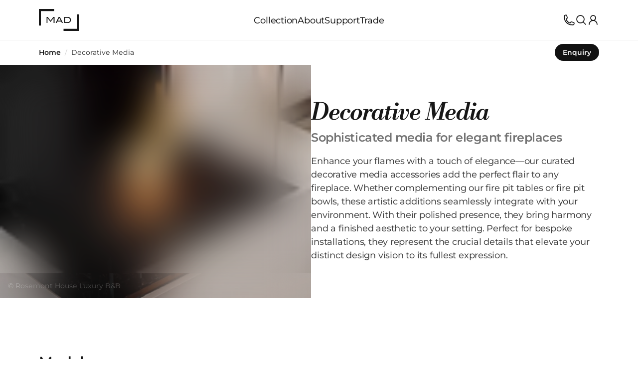

--- FILE ---
content_type: text/html; charset=UTF-8
request_url: https://mad-canada.com/accessories/decorative-media
body_size: 77183
content:
<!doctype html><html lang="en" class="mad ca desktop mad-ca-desktop" data-beasties-container><head><meta name="viewport" content="width=device-width,initial-scale=1">
<title>Decorative Media: Enhance your Fireplace Appeal - MAD Design Group</title>
<link rel="preconnect" crossorigin="anonymous" href="https://cdn.mad-canada.com">
<link rel="icon" href="https://cdn.mad-canada.com/images/clswlmkk2j8d8071bkf8vi8xf/original/v1/16x16/mad-favicon.png" type="image/png" sizes="16x16">
<link rel="icon" href="https://cdn.mad-canada.com/images/clswlmkk2j8d8071bkf8vi8xf/original/v1/32x32/mad-favicon.png" type="image/png" sizes="32x32">
<link rel="icon" href="https://cdn.mad-canada.com/images/cmcsrxknegyh5071f2nw7x0or/original/v1/16x16/mad-favicon.ico" type="image/x-icon" sizes="16x16">
<link rel="icon" href="https://cdn.mad-canada.com/images/cmcsrxknegyh5071f2nw7x0or/original/v1/mad-favicon.ico" type="image/x-icon" sizes="32x32">
<link rel="icon" href="https://cdn.mad-canada.com/images/cmcsrxatpgy8z071fo029h999/original/v1/mad-favicon.svg" type="image/svg+xml">
<link rel="apple-touch-icon" href="https://cdn.mad-canada.com/images/cmcsrwyg8gxtj071fjqkyx8td/original/v1/152x152/mad-favicon-apple.png" type="image/png" sizes="152x152">
<link rel="apple-touch-icon" href="https://cdn.mad-canada.com/images/cmcsrwyg8gxtj071fjqkyx8td/original/v1/144x144/mad-favicon-apple.png" type="image/png" sizes="144x144">
<link rel="apple-touch-icon" href="https://cdn.mad-canada.com/images/cmcsrwyg8gxtj071fjqkyx8td/original/v1/120x120/mad-favicon-apple.png" type="image/png" sizes="120x120">
<link rel="apple-touch-icon" href="https://cdn.mad-canada.com/images/cmcsrwyg8gxtj071fjqkyx8td/original/v1/114x114/mad-favicon-apple.png" type="image/png" sizes="114x114">
<link rel="apple-touch-icon" href="https://cdn.mad-canada.com/images/cmcsrwyg8gxtj071fjqkyx8td/original/v1/72x72/mad-favicon-apple.png" type="image/png" sizes="72x72">
<link rel="apple-touch-icon" href="https://cdn.mad-canada.com/images/cmcsrwyg8gxtj071fjqkyx8td/original/v1/57x57/mad-favicon-apple.png" type="image/png" sizes="57x57">
<link rel="dns-prefetch" href="https://rsms.me">
<link rel="dns-prefetch" href="https://fonts.gstatic.com">
<link rel="dns-prefetch" href="https://hygraph.mad-canada.com" crossorigin="use-credentials">
<meta name="msapplication-TileImage" content="https://cdn.mad-canada.com/images/clswlmkk2j8d8071bkf8vi8xf/original/v1/144x144/mad-favicon.png">
<script type="application/ld+json" data-hid="d79fb60">[{"@context":"https://schema.org","@type":"Organization","@id":"https://mad-canada.com/#organization","name":"MAD Design Group","url":"https://mad-canada.com/accessories/decorative-media","logo":{"@type":"ImageObject","url":"https://cdn.mad-canada.com/images/clswlmkk2j8d8071bkf8vi8xf/original/v1/mad-favicon.png","width":"192 px","height":"192 px"},"description":"Our decorative media accessories complement our models and add the finishing touch to custom burner installations, enhancing your design aesthetic.","contactPoint":{"@type":"ContactPoint","telephone":"+1 (888) 590 3335","contactType":"Customer Service","email":"info@mad-canada.com","availableLanguage":["English","French"],"areaServed":["US","AU","UK","EU","CA","NZ","GL"]},"sameAs":["https://facebook.com/maddesigngroup","https://instagram.com/maddesigngroup","https://pinterest.com/maddesigngroup","https://linkedIn.com/maddesigngroup","https://youtube.com/maddesigngroup","https://x.com/null"]},{"@context":"https://schema.org","@type":"BreadcrumbList","itemListElement":[{"@type":"ListItem","position":1,"name":"Home","item":"https://mad-canada.com/"},{"@type":"ListItem","position":2,"name":"Decorative Media","item":"https://mad-canada.com/accessories/decorative-media"}]},{"@context":"https://schema.org","@type":"CollectionPage","@id":"https://mad-canada.com/accessories/decorative-media#collection","name":"Decorative Media","url":"https://mad-canada.com/accessories/decorative-media","description":"Our decorative media accessories complement our models and add the finishing touch to custom burner installations, enhancing your design aesthetic.","mainEntity":{"@type":"ItemList","@id":"https://mad-canada.com/accessories/decorative-media#itemlist","itemListOrder":"https://schema.org/ItemListUnordered","numberOfItems":0,"itemListElement":[]},"isPartOf":{"@id":"https://mad-canada.com/#website"},"publisher":{"@id":"https://mad-canada.com/#organization"},"inLanguage":"en"}]</script>
<link rel="canonical" href="https://mad-canada.com/accessories/decorative-media">
<link rel="alternate" hreflang="en-US" href="https://mad-usa.com/accessories/decorative-media">
<link rel="alternate" hreflang="en-GB" href="https://mad-uk.com/accessories/decorative-media">
<link rel="alternate" hreflang="en-AU" href="https://mad-australia.com/accessories/decorative-media">
<link rel="alternate" hreflang="en-NZ" href="https://mad-nz.com/accessories/decorative-media">
<link rel="alternate" hreflang="en-CA" href="https://mad-canada.com/accessories/decorative-media">
<link rel="alternate" hreflang="en" href="https://mad-europe.com/accessories/decorative-media">
<link rel="alternate" hreflang="x-default" href="https://mad-gl.com/accessories/decorative-media">
<meta property="og:type" content="website">
<meta name="description" content="Complete your fireplace setup with decorative media that enhances the natural appeal of an open flame.">
<meta property="og:title" content="Decorative Media: Enhance your Fireplace Appeal - MAD Design Group">
<meta property="og:description" content="Complete your fireplace setup with decorative media that enhances the natural appeal of an open flame.">
<meta property="og:locale" content="en">
<meta property="og:image" content="https://cdn.mad-canada.com/images/D53E74C5-877D-41B6-85F3ACCB630388D7/original/v1/esf-log-set-copper-decorative-media.png">
<meta property="og:image:alt" content="Log Set Copper Studio">
<meta property="og:site_name" content="MAD Design">
<meta property="og:url" content="https://mad-canada.com/accessories/decorative-media">
<link rel="preload" as="image" imagesrcset="https://cdn.mad-canada.com/thumbnail/images/14629F3D-CF9C-45FC-90A9BF4AEEC9F0A3/webimage/v1/100x/esf-flex-18by-bay-flex-fireplace-rosemont-house-luxury-b&b-bed-room.webp 100w" imagesizes="(min-width : 1920px) 870px, (min-width : 1536px) 820px, (min-width : 1281px) 660px, (min-width : 1024px) 560px, (min-width : 640px) 440px, 360px" href="https://cdn.mad-canada.com/thumbnail/images/14629F3D-CF9C-45FC-90A9BF4AEEC9F0A3/webimage/v1/100x/esf-flex-18by-bay-flex-fireplace-rosemont-house-luxury-b&b-bed-room.png" fetchpriority="high" crossorigin="anonymous">
<link rel="preload" as="image" imagesrcset="https://cdn.mad-canada.com/images/14629F3D-CF9C-45FC-90A9BF4AEEC9F0A3/landscape-plus/v1/870x/esf-flex-18by-bay-flex-fireplace-rosemont-house-luxury-b&b-bed-room.webp 870w, https://cdn.mad-canada.com/images/14629F3D-CF9C-45FC-90A9BF4AEEC9F0A3/landscape-plus/v1/1740x/esf-flex-18by-bay-flex-fireplace-rosemont-house-luxury-b&b-bed-room.webp 1740w, https://cdn.mad-canada.com/images/14629F3D-CF9C-45FC-90A9BF4AEEC9F0A3/landscape-plus/v1/2560x/esf-flex-18by-bay-flex-fireplace-rosemont-house-luxury-b&b-bed-room.webp 2560w, https://cdn.mad-canada.com/images/14629F3D-CF9C-45FC-90A9BF4AEEC9F0A3/landscape-plus/v1/820x/esf-flex-18by-bay-flex-fireplace-rosemont-house-luxury-b&b-bed-room.webp 820w, https://cdn.mad-canada.com/images/14629F3D-CF9C-45FC-90A9BF4AEEC9F0A3/landscape-plus/v1/1640x/esf-flex-18by-bay-flex-fireplace-rosemont-house-luxury-b&b-bed-room.webp 1640w, https://cdn.mad-canada.com/images/14629F3D-CF9C-45FC-90A9BF4AEEC9F0A3/landscape-plus/v1/2460x/esf-flex-18by-bay-flex-fireplace-rosemont-house-luxury-b&b-bed-room.webp 2460w, https://cdn.mad-canada.com/images/14629F3D-CF9C-45FC-90A9BF4AEEC9F0A3/landscape-plus/v1/660x/esf-flex-18by-bay-flex-fireplace-rosemont-house-luxury-b&b-bed-room.webp 660w, https://cdn.mad-canada.com/images/14629F3D-CF9C-45FC-90A9BF4AEEC9F0A3/landscape-plus/v1/1320x/esf-flex-18by-bay-flex-fireplace-rosemont-house-luxury-b&b-bed-room.webp 1320w, https://cdn.mad-canada.com/images/14629F3D-CF9C-45FC-90A9BF4AEEC9F0A3/landscape-plus/v1/1980x/esf-flex-18by-bay-flex-fireplace-rosemont-house-luxury-b&b-bed-room.webp 1980w, https://cdn.mad-canada.com/images/14629F3D-CF9C-45FC-90A9BF4AEEC9F0A3/landscape-plus/v1/560x/esf-flex-18by-bay-flex-fireplace-rosemont-house-luxury-b&b-bed-room.webp 560w, https://cdn.mad-canada.com/images/14629F3D-CF9C-45FC-90A9BF4AEEC9F0A3/landscape-plus/v1/1120x/esf-flex-18by-bay-flex-fireplace-rosemont-house-luxury-b&b-bed-room.webp 1120w, https://cdn.mad-canada.com/images/14629F3D-CF9C-45FC-90A9BF4AEEC9F0A3/landscape-plus/v1/1680x/esf-flex-18by-bay-flex-fireplace-rosemont-house-luxury-b&b-bed-room.webp 1680w, https://cdn.mad-canada.com/images/14629F3D-CF9C-45FC-90A9BF4AEEC9F0A3/landscape-plus/v1/440x/esf-flex-18by-bay-flex-fireplace-rosemont-house-luxury-b&b-bed-room.webp 440w, https://cdn.mad-canada.com/images/14629F3D-CF9C-45FC-90A9BF4AEEC9F0A3/landscape-plus/v1/880x/esf-flex-18by-bay-flex-fireplace-rosemont-house-luxury-b&b-bed-room.webp 880w, https://cdn.mad-canada.com/images/14629F3D-CF9C-45FC-90A9BF4AEEC9F0A3/landscape-plus/v1/360x/esf-flex-18by-bay-flex-fireplace-rosemont-house-luxury-b&b-bed-room.webp 360w, https://cdn.mad-canada.com/images/14629F3D-CF9C-45FC-90A9BF4AEEC9F0A3/landscape-plus/v1/720x/esf-flex-18by-bay-flex-fireplace-rosemont-house-luxury-b&b-bed-room.webp 720w, https://cdn.mad-canada.com/images/14629F3D-CF9C-45FC-90A9BF4AEEC9F0A3/landscape-plus/v1/1080x/esf-flex-18by-bay-flex-fireplace-rosemont-house-luxury-b&b-bed-room.webp 1080w" imagesizes="(min-width : 1920px) 870px, (min-width : 1536px) 820px, (min-width : 1281px) 660px, (min-width : 1024px) 560px, (min-width : 640px) 440px, 360px" href="https://cdn.mad-canada.com/images/14629F3D-CF9C-45FC-90A9BF4AEEC9F0A3/landscape-plus/v1/360x/esf-flex-18by-bay-flex-fireplace-rosemont-house-luxury-b&b-bed-room.webp" fetchpriority="high" crossorigin="anonymous"><meta charset="UTF-8"><!--link href="https://fonts.googleapis.com/css2?family=Jost:ital,wght@0,100..900;1,100..900&family=Montserrat:ital,wght@0,100..900;1,100..900&family=Open+Sans:ital,wdth,wght@0,75,300..800;1,75,300..800&display=swap" rel="stylesheet"--><!-- <meta name="viewport" content="width=device-width, initial-scale=1.0" /> --><!-- <title></title> --><script type="module" async crossorigin src="/assets/app-Bzmh5Rzj.js"></script><link rel="modulepreload" crossorigin href="/assets/manual-chunk-vue-CTLL-2q3.js"><link rel="modulepreload" crossorigin href="/assets/manual-chunk-unhead-BjosfDXb.js"><link rel="modulepreload" crossorigin href="/assets/manual-chunk-vite-extra-CL3ahWmc.js"><link rel="modulepreload" crossorigin href="/assets/manual-chunk-pinia-DsAmtQGx.js"><link rel="modulepreload" crossorigin href="/assets/manual-chunk-urql-CqVQTDO9.js"><link rel="modulepreload" crossorigin href="/assets/manual-chunk-algolia-ccAmRe6F.js"><link rel="modulepreload" crossorigin href="/assets/manual-chunk-utils-compact-DEMXUJh-.js"><link rel="modulepreload" crossorigin href="/assets/manual-chunk-graphql-DiXmc2eK.js"><link rel="modulepreload" crossorigin href="/assets/manual-chunk-vue-i18n-BPOVQ5FV.js"><link rel="modulepreload" crossorigin href="/assets/manual-chunk-vueuse-DC78g5MD.js"><style>*,:after,:before{box-sizing:border-box;border-width:0;border-style:solid;border-color:var(--un-default-border-color,#e5e7eb)}:after,:before{--un-content:""}:host,html{line-height:1.5;-webkit-text-size-adjust:100%;-moz-tab-size:4;tab-size:4;font-family:ui-sans-serif,system-ui,sans-serif,"Apple Color Emoji","Segoe UI Emoji",Segoe UI Symbol,"Noto Color Emoji";font-feature-settings:normal;font-variation-settings:normal;-webkit-tap-highlight-color:transparent}body{margin:0;line-height:inherit}hr{height:0;color:inherit;border-top-width:1px}abbr:where([title]){text-decoration:underline dotted}h1,h2,h3,h4,h5,h6{font-size:inherit;font-weight:inherit}a{color:inherit;text-decoration:inherit}b,strong{font-weight:bolder}code,kbd,pre,samp{font-family:ui-monospace,SFMono-Regular,Menlo,Monaco,Consolas,Liberation Mono,Courier New,monospace;font-feature-settings:normal;font-variation-settings:normal;font-size:1em}small{font-size:80%}sub,sup{font-size:75%;line-height:0;position:relative;vertical-align:baseline}sub{bottom:-.25em}sup{top:-.5em}table{text-indent:0;border-color:inherit;border-collapse:collapse}button,input,optgroup,select,textarea{font-family:inherit;font-feature-settings:inherit;font-variation-settings:inherit;font-size:100%;font-weight:inherit;line-height:inherit;color:inherit;margin:0;padding:0}button,select{text-transform:none}[type=button],[type=reset],[type=submit],button{-webkit-appearance:button;background-color:transparent;background-image:none}:-moz-focusring{outline:auto}:-moz-ui-invalid{box-shadow:none}progress{vertical-align:baseline}::-webkit-inner-spin-button,::-webkit-outer-spin-button{height:auto}[type=search]{-webkit-appearance:textfield;outline-offset:-2px}::-webkit-search-decoration{-webkit-appearance:none}::-webkit-file-upload-button{-webkit-appearance:button;font:inherit}summary{display:list-item}blockquote,dd,dl,figure,h1,h2,h3,h4,h5,h6,hr,p,pre{margin:0}fieldset{margin:0;padding:0}legend{padding:0}menu,ol,ul{list-style:none;margin:0;padding:0}dialog{padding:0}textarea{resize:vertical}input::placeholder,textarea::placeholder{opacity:1;color:#9ca3af}[role=button],button{cursor:pointer}:disabled{cursor:default}audio,canvas,embed,iframe,img,object,svg,video{display:block;vertical-align:middle}img,video{max-width:100%;height:auto}[hidden]:where(:not([hidden=until-found])){display:none}@supports (font-variation-settings:normal){:root{font-family:InterVariable,InterVariableFallback,sans-serif}}#teleported{display:inline}.loader,:root[data-preview=true] body:before,:root[data-remouting=true] body:before{width:50px;aspect-ratio:1;border-radius:50%;border:8px solid;border-color:#000 transparent;animation:l1 1s infinite;animation-timing-function:ease-in-out}.countdown{font-feature-settings:"tnum" 1,"zero" 1}@keyframes l1{to{transform:rotate(1turn)}}html{interpolate-size:allow-keywords;min-width:375px;scroll-padding-top:2rem;scroll-behavior:smooth;--un-text-opacity:1;color:rgb(64 64 64 / var(--un-text-opacity));font-weight:var(--font-normal)}@media(min-width:1920px){html{font-size:108%}}:root[data-preview=true],:root[data-remouting=true]{overflow:hidden}:root[data-preview=true] body:before,:root[data-remouting=true] body:before{--loader-size:80px;--loader-margin:calc(var(--loader-size) / 2);content:" ";z-index:10000;position:fixed;top:50%;left:50%;width:var(--loader-size);height:var(--loader-size);margin-top:calc(var(--loader-size)/ -2);margin-left:calc(var(--loader-size)/ -2)}:root[data-preview=true] #app,:root[data-preview=true] #teleported,:root[data-remouting=true] #app,:root[data-remouting=true] #teleported{transition:opacity .3s ease-in-out;opacity:0;pointer-events:none}:root[data-preview=true][data-is-hydrated=true],:root[data-remouting=true][data-is-hydrated=true]{overflow:unset}:root[data-preview=true][data-is-hydrated=true] body:before,:root[data-remouting=true][data-is-hydrated=true] body:before{content:none}:root[data-preview=true][data-is-hydrated=true] #app,:root[data-preview=true][data-is-hydrated=true] #teleported,:root[data-remouting=true][data-is-hydrated=true] #app,:root[data-remouting=true][data-is-hydrated=true] #teleported{opacity:1;pointer-events:unset}strong,th{--un-text-opacity:1;color:rgb(23 23 23 / var(--un-text-opacity));font-weight:var(--font-bold)}em,i,q{font-style:italic}details summary::-webkit-details-marker{display:none}.ui-scrollbar{scrollbar-color:transparent transparent;-webkit-scrollbar-color:transparent transparent;-moz-scrollbar-color:transparent transparent;-ms-scrollbar-color:transparent transparent;scrollbar-width:thin;-webkit-scrollbar-width:thin;-moz-scrollbar-width:thin;-ms-scrollbar-width:thin}.ui-scrollbar::-webkit-scrollbar{height:.375rem;background-color:transparent}.ui-scrollbar::-webkit-scrollbar-thumb{border-radius:9999px;background-color:transparent}.bk-disclosure details:not(:first-child):not(:first-of-type) summary{border-top-width:1px;--un-border-opacity:1;border-color:rgb(229 229 229 / var(--un-border-opacity))}.bk-disclosure.special:not(:first-child):not(:first-of-type) summary{border-top-width:1px;--un-border-opacity:1;border-color:rgb(229 229 229 / var(--un-border-opacity))}@keyframes anime-entry{0%{opacity:0}to{opacity:1}}.anime-entry{animation:anime-entry 2s cubic-bezier(0,0,.2,1)}@keyframes pulses{50%{opacity:.2}}.anime-pulses{animation:pulses 1.5s cubic-bezier(.4,0,.6,1) infinite}.anime-pulses-fast{animation:pulses 1s cubic-bezier(.4,0,.6,1) infinite}@keyframes skeleton-insitu{0%{background-color:#0003}to{background-color:#0000000d}}@keyframes skeleton-studio{0%{background-color:#ebebebcc}to{background-color:#ebebeb66}}@keyframes skeleton-copy{0%{background-color:#0003}to{background-color:#0000001a}}.anime-skeleton-copy,.anime-skeleton-insitu,.anime-skeleton-studio,.skeleton-buy .bk-buy-item,.skeleton-buy .bk-buy-swatches h3,.skeleton-buy .ui-button,.skeleton-buy .ui-swatches-item,.skeleton-buy.bk-buy-heading .price,.skeleton-buy.bk-buy-summary .item,.skeleton-buy.ui-stamp-stock{animation-composition:"add";animation-duration:.5s;animation-timing-function:cubic-bezier(.4,0,.6,1);animation-iteration-count:infinite;animation-direction:alternate}.anime-skeleton-insitu{animation-name:skeleton-insitu}.anime-skeleton-studio{animation-name:skeleton-studio}.anime-skeleton-copy,.skeleton-buy .bk-buy-item,.skeleton-buy .bk-buy-swatches h3,.skeleton-buy .ui-button,.skeleton-buy .ui-swatches-item,.skeleton-buy.bk-buy-heading .price,.skeleton-buy.bk-buy-summary .item,.skeleton-buy.ui-stamp-stock{animation-name:skeleton-copy}.skeleton-buy{pointer-events:none!important}.skeleton-buy .bk-buy-item,.skeleton-buy .bk-buy-swatches h3,.skeleton-buy .ui-button,.skeleton-buy .ui-swatches-item,.skeleton-buy.bk-buy-heading .price,.skeleton-buy.bk-buy-summary .item,.skeleton-buy.ui-stamp-stock{color:transparent!important}.skeleton-buy .bk-buy-item>*,.skeleton-buy .bk-buy-swatches h3>*,.skeleton-buy .ui-button>*,.skeleton-buy .ui-swatches-item>*,.skeleton-buy.bk-buy-heading .price>*,.skeleton-buy.bk-buy-summary .item>*,.skeleton-buy.ui-stamp-stock>*{visibility:hidden}.skeleton-buy .bk-buy-item .ui-stamp-stock,.skeleton-buy.bk-buy-summary .item *{visibility:hidden!important}.skeleton-buy .bk-buy-swatches h3,.skeleton-buy.bk-buy-summary .price{width:100px}.skeleton-buy.bk-buy-heading .price{width:200px}.skeleton-buy .ui-button,.skeleton-buy .ui-swatches-item{border-color:transparent}.skeleton-buy .bk-buy-item img,.skeleton-buy .ui-button svg,.skeleton-buy .ui-swatches-item img{visibility:hidden}:root{-webkit-font-smoothing:antialiased;-moz-osx-font-smoothing:grayscale;font-smooth:never;--font-normal:400;--font-medium:500;--font-bold:600;--tracking-sm:-.006rem;--tracking-base:-.011rem;--tracking-lg:-.014rem;--tracking-xl:-.017rem;--tracking-2xl:-.019rem;--tracking-3xl:-.021rem;--tracking-4xl:-.022rem;--tracking-5xl:-.022rem;--tracking-6xl:-.022rem}:root .rich h1,:root .rich h2,:root .rich h3,:root [class*=text-3xl],:root [class*=text-4xl],:root [class*=text-5xl],:root [class*=text-6xl]{--font-bold:700}:root .leading-tight[class*=text-base]{--leading-tight:1.25rem}:root .leading-tight[class*=text-lg]{--leading-tight:1.4rem}:root .leading-tight[class*=text-xl]{--leading-tight:1.5rem}:root .leading-tight[class*=text-2xl]{--leading-tight:1.75rem}:root:not(.bld){font-feature-settings:"liga" 1,"calt" 1,"ss03" 1;font-family:InterVariable,InterVariableFallback,sans-serif,InterVariable,sans-serif}:root.b2b,:root.bld,:root.mad{font-size:98%;font-family:Montserrat,sans-serif;--font-normal:450;--font-bold:600;--tracking-2xl:-.03rem;--tracking-3xl:-.05rem;--tracking-4xl:-.05rem;--tracking-5xl:-.08rem;--tracking-6xl:-.15rem}:root.b2b .rich h1,:root.b2b .rich h2,:root.b2b .rich h3,:root.b2b .rich h4,:root.b2b [class*=text-2xl],:root.b2b [class*=text-3xl],:root.b2b [class*=text-4xl],:root.b2b [class*=text-5xl],:root.b2b [class*=text-6xl],:root.bld .rich h1,:root.bld .rich h2,:root.bld .rich h3,:root.bld .rich h4,:root.bld [class*=text-2xl],:root.bld [class*=text-3xl],:root.bld [class*=text-4xl],:root.bld [class*=text-5xl],:root.bld [class*=text-6xl],:root.mad .rich h1,:root.mad .rich h2,:root.mad .rich h3,:root.mad .rich h4,:root.mad [class*=text-2xl],:root.mad [class*=text-3xl],:root.mad [class*=text-4xl],:root.mad [class*=text-5xl],:root.mad [class*=text-6xl]{--font-bold:600}:root.hts{--tracking-3xl:-.03rem;--tracking-4xl:-.05rem;--tracking-5xl:-.08rem;--tracking-6xl:-.15rem}:root{--cols:4;--gaps:3;--mx:1.5rem;--mx-modal:var(--mx);--h-screen:calc(100dvh - 80px);--h-screen-bar:calc(100dvh - 130px);--w-screen:calc(var(--vw, 1vw) * 100);--area:calc( var(--w-screen) - (var(--mx) * 2) );--gap:1.5rem;--col:calc( (var(--area) - (var(--gaps) * var(--gap))) / var(--cols) );--col-gap1:calc( var(--col) + var(--gap) );--col-gap2:calc( var(--col) + (var(--gap) * 2) );--ovf-w:calc(100% + var(--mx));--ovf-m:calc(var(--mx) * -1);--w-xs:calc( (var(--col) * 2) + var(--gap) );--w-xs-ovf:calc( var(--w-xs) + var(--mx) );--w-xs-gap:calc( var(--w-xs) + (var(--gap) * 2) );--w-sm:calc( (var(--col) * 3) + (var(--gap) * 2) );--w-sm-ovf:calc( var(--w-sm) + var(--mx) );--w-sm-gap:calc( var(--w-sm) + (var(--gap) * 2) );--w-md:calc( (var(--col) * 4) + (var(--gap) * 3) );--w-md-ovf:calc( var(--w-md) + var(--mx) );--w-md-gap:calc( var(--w-md) + (var(--gap) * 2) );--w-lg:calc( (var(--col) * 5) + (var(--gap) * 4) );--w-lg-ovf:calc( var(--w-lg) + var(--mx) );--w-lg-gap:calc( var(--w-lg) + (var(--gap) * 2) );--w-xl:calc( (var(--col) * 6) + (var(--gap) * 5) );--w-xl-ovf:calc( var(--w-xl) + var(--mx) );--w-xl-gap:calc( var(--w-xl) + (var(--gap) * 2) );--w-2xl:calc( (var(--col) * 7) + (var(--gap) * 6) );--w-2xl-ovf:calc( var(--w-2xl) + var(--mx) );--w-2xl-gap:calc( var(--w-2xl) + (var(--gap) * 2) );--w-3xl:calc( (var(--col) * 8) + (var(--gap) * 7) );--w-3xl-ovf:calc( var(--w-3xl) + var(--mx) );--w-3xl-gap:calc( var(--w-3xl) + (var(--gap) * 2) );--w-4xl:calc( (var(--col) * 9) + (var(--gap) * 8) );--w-4xl-ovf:calc( var(--w-4xl) + var(--mx) );--w-4xl-gap:calc( var(--w-4xl) + (var(--gap) * 2) );--w-5xl:calc( (var(--col) * 10) + (var(--gap) * 9) );--w-5xl-ovf:calc( var(--w-5xl) + var(--mx) );--w-5xl-gap:calc( var(--w-5xl) + (var(--gap) * 2) );--w-6xl:calc( (var(--col) * 11) + (var(--gap) * 10) );--w-6xl-ovf:calc( var(--w-6xl) + var(--mx) );--w-6xl-gap:calc( var(--w-6xl) + (var(--gap) * 2) );--sp-section:5rem;--sp-xl:4rem;--sp-lg:3rem;--sp-md:2.5rem;--sp-sm:2.5rem;--glr-gap:1.5rem;--glr-col-n:2;--glr-gap-n:1;--glr-gap-size:calc( var(--glr-gap) * var(--glr-gap-n) );--glr-box:calc(100dvw - 3rem);--glr-item-w:calc( ( var(--glr-box) - var(--glr-gap-size) ) / var(--glr-col-n) );--glr-item-h:calc( var(--glr-item-w) + ( var(--glr-item-w) * .15 ) )}@media(min-width:640px){:root{--cols:12;--gaps:11;--mx:2rem;--gap:2rem;--mx-modal:var(--mx);--glr-box:calc(100dvw - 8rem);--glr-gap:3.5rem}}@media(min-width:768px){:root{--mx:2.5rem}}@media(min-width:1024px){:root{--mx:5rem;--gap:2rem;--mx-modal:5rem;--glr-col-n:3;--glr-gap-n:2;--glr-box:calc(100dvw - 12rem);--glr-gap:3.5rem;--sp-section:10rem;--sp-xl:7rem;--sp-lg:5rem;--sp-md:3rem;--sp-sm:2.5rem}}@media(min-width:1281px){:root{--gap:2rem;--mx:6rem;--glr-gap:3.5rem;--glr-col-n:3}}@media(min-width:1536px){:root{--mx:8rem;--sp-section:12rem}}@media(min-width:1920px){:root{--mx-auto:auto;--mx-modal:5rem;--area:1684px;--mx:calc( (var(--w-screen) - var(--area)) / 2 );--ovf-w:calc( 100% + var(--mx) );--ovf-m:calc(var(--mx) * -1);--w-xs-ovf:calc( var(--w-xs) + var(--mx) );--w-sm-ovf:calc( var(--w-sm) + var(--mx) );--w-md-ovf:calc( var(--w-md) + var(--mx) );--w-lg-ovf:calc( var(--w-lg) + var(--mx) );--w-xl-ovf:calc( var(--w-xl) + var(--mx) );--w-2xl-ovf:calc( var(--w-2xl) + var(--mx) );--w-3xl-ovf:calc( var(--w-3xl) + var(--mx) );--w-4xl-ovf:calc( var(--w-4xl) + var(--mx) );--w-5xl-ovf:calc( var(--w-5xl) + var(--mx) );--w-6xl-ovf:calc( var(--w-6xl) + var(--mx) )}}[id]{scroll-margin-top:8rem}*,:after,:before{--un-rotate:0;--un-rotate-x:0;--un-rotate-y:0;--un-rotate-z:0;--un-scale-x:1;--un-scale-y:1;--un-scale-z:1;--un-skew-x:0;--un-skew-y:0;--un-translate-x:0;--un-translate-y:0;--un-translate-z:0;--un-pan-x: ;--un-pan-y: ;--un-pinch-zoom: ;--un-scroll-snap-strictness:proximity;--un-ordinal: ;--un-slashed-zero: ;--un-numeric-figure: ;--un-numeric-spacing: ;--un-numeric-fraction: ;--un-border-spacing-x:0;--un-border-spacing-y:0;--un-ring-offset-shadow:0 0 rgb(0 0 0 / 0);--un-ring-shadow:0 0 rgb(0 0 0 / 0);--un-shadow-inset: ;--un-shadow:0 0 rgb(0 0 0 / 0);--un-ring-inset: ;--un-ring-offset-width:0px;--un-ring-offset-color:#fff;--un-ring-width:0px;--un-ring-color:rgb(147 197 253 / .5);--un-blur: ;--un-brightness: ;--un-contrast: ;--un-drop-shadow: ;--un-grayscale: ;--un-hue-rotate: ;--un-invert: ;--un-saturate: ;--un-sepia: ;--un-backdrop-blur: ;--un-backdrop-brightness: ;--un-backdrop-contrast: ;--un-backdrop-grayscale: ;--un-backdrop-hue-rotate: ;--un-backdrop-invert: ;--un-backdrop-opacity: ;--un-backdrop-saturate: ;--un-backdrop-sepia: }::backdrop{--un-rotate:0;--un-rotate-x:0;--un-rotate-y:0;--un-rotate-z:0;--un-scale-x:1;--un-scale-y:1;--un-scale-z:1;--un-skew-x:0;--un-skew-y:0;--un-translate-x:0;--un-translate-y:0;--un-translate-z:0;--un-pan-x: ;--un-pan-y: ;--un-pinch-zoom: ;--un-scroll-snap-strictness:proximity;--un-ordinal: ;--un-slashed-zero: ;--un-numeric-figure: ;--un-numeric-spacing: ;--un-numeric-fraction: ;--un-border-spacing-x:0;--un-border-spacing-y:0;--un-ring-offset-shadow:0 0 rgb(0 0 0 / 0);--un-ring-shadow:0 0 rgb(0 0 0 / 0);--un-shadow-inset: ;--un-shadow:0 0 rgb(0 0 0 / 0);--un-ring-inset: ;--un-ring-offset-width:0px;--un-ring-offset-color:#fff;--un-ring-width:0px;--un-ring-color:rgb(147 197 253 / .5);--un-blur: ;--un-brightness: ;--un-contrast: ;--un-drop-shadow: ;--un-grayscale: ;--un-hue-rotate: ;--un-invert: ;--un-saturate: ;--un-sepia: ;--un-backdrop-blur: ;--un-backdrop-brightness: ;--un-backdrop-contrast: ;--un-backdrop-grayscale: ;--un-backdrop-hue-rotate: ;--un-backdrop-invert: ;--un-backdrop-opacity: ;--un-backdrop-saturate: ;--un-backdrop-sepia: }@font-face{font-family:Jost;font-style:italic;font-weight:100 900;font-display:swap;src:url(https://fonts.gstatic.com/s/jost/v20/92zUtBhPNqw73oHt5D4hTxM.woff2) format("woff2");unicode-range:U+0301,U+0400-045F,U+0490-0491,U+04B0-04B1,U+2116}@font-face{font-family:Jost;font-style:italic;font-weight:100 900;font-display:swap;src:url(https://fonts.gstatic.com/s/jost/v20/92zUtBhPNqw73oHt7j4hTxM.woff2) format("woff2");unicode-range:U+0100-02BA,U+02BD-02C5,U+02C7-02CC,U+02CE-02D7,U+02DD-02FF,U+0304,U+0308,U+0329,U+1D00-1DBF,U+1E00-1E9F,U+1EF2-1EFF,U+2020,U+20A0-20AB,U+20AD-20C0,U+2113,U+2C60-2C7F,U+A720-A7FF}@font-face{font-family:Jost;font-style:italic;font-weight:100 900;font-display:swap;src:url(https://fonts.gstatic.com/s/jost/v20/92zUtBhPNqw73oHt4D4h.woff2) format("woff2");unicode-range:U+0000-00FF,U+0131,U+0152-0153,U+02BB-02BC,U+02C6,U+02DA,U+02DC,U+0304,U+0308,U+0329,U+2000-206F,U+20AC,U+2122,U+2191,U+2193,U+2212,U+2215,U+FEFF,U+FFFD}@font-face{font-family:Jost;font-style:normal;font-weight:100 900;font-display:swap;src:url(https://fonts.gstatic.com/s/jost/v20/92zatBhPNqw73oDd4iYl.woff2) format("woff2");unicode-range:U+0301,U+0400-045F,U+0490-0491,U+04B0-04B1,U+2116}@font-face{font-family:Jost;font-style:normal;font-weight:100 900;font-display:swap;src:url(https://fonts.gstatic.com/s/jost/v20/92zatBhPNqw73ord4iYl.woff2) format("woff2");unicode-range:U+0100-02BA,U+02BD-02C5,U+02C7-02CC,U+02CE-02D7,U+02DD-02FF,U+0304,U+0308,U+0329,U+1D00-1DBF,U+1E00-1E9F,U+1EF2-1EFF,U+2020,U+20A0-20AB,U+20AD-20C0,U+2113,U+2C60-2C7F,U+A720-A7FF}@font-face{font-family:Jost;font-style:normal;font-weight:100 900;font-display:swap;src:url(https://fonts.gstatic.com/s/jost/v20/92zatBhPNqw73oTd4g.woff2) format("woff2");unicode-range:U+0000-00FF,U+0131,U+0152-0153,U+02BB-02BC,U+02C6,U+02DA,U+02DC,U+0304,U+0308,U+0329,U+2000-206F,U+20AC,U+2122,U+2191,U+2193,U+2212,U+2215,U+FEFF,U+FFFD}@font-face{font-family:Libre Bodoni;font-style:italic;font-weight:600;font-display:swap;src:url(https://fonts.gstatic.com/s/librebodoni/v9/_Xm4-H45qDWDYULr5OfyZud9xBKfuwNnnsVZ_UUc9yjjfM7zc3s.woff2) format("woff2");unicode-range:U+0102-0103,U+0110-0111,U+0128-0129,U+0168-0169,U+01A0-01A1,U+01AF-01B0,U+0300-0301,U+0303-0304,U+0308-0309,U+0323,U+0329,U+1EA0-1EF9,U+20AB}@font-face{font-family:Libre Bodoni;font-style:italic;font-weight:600;font-display:swap;src:url(https://fonts.gstatic.com/s/librebodoni/v9/_Xm4-H45qDWDYULr5OfyZud9xBKfuwNnnsVZ_UUc9yjjfc7zc3s.woff2) format("woff2");unicode-range:U+0100-02BA,U+02BD-02C5,U+02C7-02CC,U+02CE-02D7,U+02DD-02FF,U+0304,U+0308,U+0329,U+1D00-1DBF,U+1E00-1E9F,U+1EF2-1EFF,U+2020,U+20A0-20AB,U+20AD-20C0,U+2113,U+2C60-2C7F,U+A720-A7FF}@font-face{font-family:Libre Bodoni;font-style:italic;font-weight:600;font-display:swap;src:url(https://fonts.gstatic.com/s/librebodoni/v9/_Xm4-H45qDWDYULr5OfyZud9xBKfuwNnnsVZ_UUc9yjjc87z.woff2) format("woff2");unicode-range:U+0000-00FF,U+0131,U+0152-0153,U+02BB-02BC,U+02C6,U+02DA,U+02DC,U+0304,U+0308,U+0329,U+2000-206F,U+20AC,U+2122,U+2191,U+2193,U+2212,U+2215,U+FEFF,U+FFFD}@font-face{font-family:Libre Bodoni;font-style:normal;font-weight:600;font-display:swap;src:url(https://fonts.gstatic.com/s/librebodoni/v9/_Xm--H45qDWDYULr5OfyZudXzSBgY2oMBGte6FNY8WTTcdb3.woff2) format("woff2");unicode-range:U+0102-0103,U+0110-0111,U+0128-0129,U+0168-0169,U+01A0-01A1,U+01AF-01B0,U+0300-0301,U+0303-0304,U+0308-0309,U+0323,U+0329,U+1EA0-1EF9,U+20AB}@font-face{font-family:Libre Bodoni;font-style:normal;font-weight:600;font-display:swap;src:url(https://fonts.gstatic.com/s/librebodoni/v9/_Xm--H45qDWDYULr5OfyZudXzSBgY2oMBGte6FNY8WXTcdb3.woff2) format("woff2");unicode-range:U+0100-02BA,U+02BD-02C5,U+02C7-02CC,U+02CE-02D7,U+02DD-02FF,U+0304,U+0308,U+0329,U+1D00-1DBF,U+1E00-1E9F,U+1EF2-1EFF,U+2020,U+20A0-20AB,U+20AD-20C0,U+2113,U+2C60-2C7F,U+A720-A7FF}@font-face{font-family:Libre Bodoni;font-style:normal;font-weight:600;font-display:swap;src:url(https://fonts.gstatic.com/s/librebodoni/v9/_Xm--H45qDWDYULr5OfyZudXzSBgY2oMBGte6FNY8WvTcQ.woff2) format("woff2");unicode-range:U+0000-00FF,U+0131,U+0152-0153,U+02BB-02BC,U+02C6,U+02DA,U+02DC,U+0304,U+0308,U+0329,U+2000-206F,U+20AC,U+2122,U+2191,U+2193,U+2212,U+2215,U+FEFF,U+FFFD}@font-face{font-family:Montserrat;font-style:normal;font-weight:100 900;font-display:swap;src:url(https://fonts.gstatic.com/s/montserrat/v31/JTUSjIg1_i6t8kCHKm459WRhyzbi.woff2) format("woff2");unicode-range:U+0460-052F,U+1C80-1C8A,U+20B4,U+2DE0-2DFF,U+A640-A69F,U+FE2E-FE2F}@font-face{font-family:Montserrat;font-style:normal;font-weight:100 900;font-display:swap;src:url(https://fonts.gstatic.com/s/montserrat/v31/JTUSjIg1_i6t8kCHKm459W1hyzbi.woff2) format("woff2");unicode-range:U+0301,U+0400-045F,U+0490-0491,U+04B0-04B1,U+2116}@font-face{font-family:Montserrat;font-style:normal;font-weight:100 900;font-display:swap;src:url(https://fonts.gstatic.com/s/montserrat/v31/JTUSjIg1_i6t8kCHKm459WZhyzbi.woff2) format("woff2");unicode-range:U+0102-0103,U+0110-0111,U+0128-0129,U+0168-0169,U+01A0-01A1,U+01AF-01B0,U+0300-0301,U+0303-0304,U+0308-0309,U+0323,U+0329,U+1EA0-1EF9,U+20AB}@font-face{font-family:Montserrat;font-style:normal;font-weight:100 900;font-display:swap;src:url(https://fonts.gstatic.com/s/montserrat/v31/JTUSjIg1_i6t8kCHKm459Wdhyzbi.woff2) format("woff2");unicode-range:U+0100-02BA,U+02BD-02C5,U+02C7-02CC,U+02CE-02D7,U+02DD-02FF,U+0304,U+0308,U+0329,U+1D00-1DBF,U+1E00-1E9F,U+1EF2-1EFF,U+2020,U+20A0-20AB,U+20AD-20C0,U+2113,U+2C60-2C7F,U+A720-A7FF}@font-face{font-family:Montserrat;font-style:normal;font-weight:100 900;font-display:swap;src:url(https://fonts.gstatic.com/s/montserrat/v31/JTUSjIg1_i6t8kCHKm459Wlhyw.woff2) format("woff2");unicode-range:U+0000-00FF,U+0131,U+0152-0153,U+02BB-02BC,U+02C6,U+02DA,U+02DC,U+0304,U+0308,U+0329,U+2000-206F,U+20AC,U+2122,U+2191,U+2193,U+2212,U+2215,U+FEFF,U+FFFD}@font-face{font-family:Open Sans;font-style:italic;font-weight:300 800;font-stretch:75%;font-display:swap;src:url(https://fonts.gstatic.com/s/opensans/v44/memtYaGs126MiZpBA-UFUIcVXSCEkx2cmqvXy2qWtE6F15M.woff2) format("woff2");unicode-range:U+0460-052F,U+1C80-1C8A,U+20B4,U+2DE0-2DFF,U+A640-A69F,U+FE2E-FE2F}@font-face{font-family:Open Sans;font-style:italic;font-weight:300 800;font-stretch:75%;font-display:swap;src:url(https://fonts.gstatic.com/s/opensans/v44/memtYaGs126MiZpBA-UFUIcVXSCEkx2cmqvXy2qWvU6F15M.woff2) format("woff2");unicode-range:U+0301,U+0400-045F,U+0490-0491,U+04B0-04B1,U+2116}@font-face{font-family:Open Sans;font-style:italic;font-weight:300 800;font-stretch:75%;font-display:swap;src:url(https://fonts.gstatic.com/s/opensans/v44/memtYaGs126MiZpBA-UFUIcVXSCEkx2cmqvXy2qWtU6F15M.woff2) format("woff2");unicode-range:U+1F00-1FFF}@font-face{font-family:Open Sans;font-style:italic;font-weight:300 800;font-stretch:75%;font-display:swap;src:url(https://fonts.gstatic.com/s/opensans/v44/memtYaGs126MiZpBA-UFUIcVXSCEkx2cmqvXy2qWuk6F15M.woff2) format("woff2");unicode-range:U+0370-0377,U+037A-037F,U+0384-038A,U+038C,U+038E-03A1,U+03A3-03FF}@font-face{font-family:Open Sans;font-style:italic;font-weight:300 800;font-stretch:75%;font-display:swap;src:url(https://fonts.gstatic.com/s/opensans/v44/memtYaGs126MiZpBA-UFUIcVXSCEkx2cmqvXy2qWu06F15M.woff2) format("woff2");unicode-range:U+0307-0308,U+0590-05FF,U+200C-2010,U+20AA,U+25CC,U+FB1D-FB4F}@font-face{font-family:Open Sans;font-style:italic;font-weight:300 800;font-stretch:75%;font-display:swap;src:url(https://fonts.gstatic.com/s/opensans/v44/memtYaGs126MiZpBA-UFUIcVXSCEkx2cmqvXy2qWxU6F15M.woff2) format("woff2");unicode-range:U+0302-0303,U+0305,U+0307-0308,U+0310,U+0312,U+0315,U+031A,U+0326-0327,U+032C,U+032F-0330,U+0332-0333,U+0338,U+033A,U+0346,U+034D,U+0391-03A1,U+03A3-03A9,U+03B1-03C9,U+03D1,U+03D5-03D6,U+03F0-03F1,U+03F4-03F5,U+2016-2017,U+2034-2038,U+203C,U+2040,U+2043,U+2047,U+2050,U+2057,U+205F,U+2070-2071,U+2074-208E,U+2090-209C,U+20D0-20DC,U+20E1,U+20E5-20EF,U+2100-2112,U+2114-2115,U+2117-2121,U+2123-214F,U+2190,U+2192,U+2194-21AE,U+21B0-21E5,U+21F1-21F2,U+21F4-2211,U+2213-2214,U+2216-22FF,U+2308-230B,U+2310,U+2319,U+231C-2321,U+2336-237A,U+237C,U+2395,U+239B-23B7,U+23D0,U+23DC-23E1,U+2474-2475,U+25AF,U+25B3,U+25B7,U+25BD,U+25C1,U+25CA,U+25CC,U+25FB,U+266D-266F,U+27C0-27FF,U+2900-2AFF,U+2B0E-2B11,U+2B30-2B4C,U+2BFE,U+3030,U+FF5B,U+FF5D,U+1D400-1D7FF,U+1EE00-1EEFF}@font-face{font-family:Open Sans;font-style:italic;font-weight:300 800;font-stretch:75%;font-display:swap;src:url(https://fonts.gstatic.com/s/opensans/v44/memtYaGs126MiZpBA-UFUIcVXSCEkx2cmqvXy2qW106F15M.woff2) format("woff2");unicode-range:U+0001-000C,U+000E-001F,U+007F-009F,U+20DD-20E0,U+20E2-20E4,U+2150-218F,U+2190,U+2192,U+2194-2199,U+21AF,U+21E6-21F0,U+21F3,U+2218-2219,U+2299,U+22C4-22C6,U+2300-243F,U+2440-244A,U+2460-24FF,U+25A0-27BF,U+2800-28FF,U+2921-2922,U+2981,U+29BF,U+29EB,U+2B00-2BFF,U+4DC0-4DFF,U+FFF9-FFFB,U+10140-1018E,U+10190-1019C,U+101A0,U+101D0-101FD,U+102E0-102FB,U+10E60-10E7E,U+1D2C0-1D2D3,U+1D2E0-1D37F,U+1F000-1F0FF,U+1F100-1F1AD,U+1F1E6-1F1FF,U+1F30D-1F30F,U+1F315,U+1F31C,U+1F31E,U+1F320-1F32C,U+1F336,U+1F378,U+1F37D,U+1F382,U+1F393-1F39F,U+1F3A7-1F3A8,U+1F3AC-1F3AF,U+1F3C2,U+1F3C4-1F3C6,U+1F3CA-1F3CE,U+1F3D4-1F3E0,U+1F3ED,U+1F3F1-1F3F3,U+1F3F5-1F3F7,U+1F408,U+1F415,U+1F41F,U+1F426,U+1F43F,U+1F441-1F442,U+1F444,U+1F446-1F449,U+1F44C-1F44E,U+1F453,U+1F46A,U+1F47D,U+1F4A3,U+1F4B0,U+1F4B3,U+1F4B9,U+1F4BB,U+1F4BF,U+1F4C8-1F4CB,U+1F4D6,U+1F4DA,U+1F4DF,U+1F4E3-1F4E6,U+1F4EA-1F4ED,U+1F4F7,U+1F4F9-1F4FB,U+1F4FD-1F4FE,U+1F503,U+1F507-1F50B,U+1F50D,U+1F512-1F513,U+1F53E-1F54A,U+1F54F-1F5FA,U+1F610,U+1F650-1F67F,U+1F687,U+1F68D,U+1F691,U+1F694,U+1F698,U+1F6AD,U+1F6B2,U+1F6B9-1F6BA,U+1F6BC,U+1F6C6-1F6CF,U+1F6D3-1F6D7,U+1F6E0-1F6EA,U+1F6F0-1F6F3,U+1F6F7-1F6FC,U+1F700-1F7FF,U+1F800-1F80B,U+1F810-1F847,U+1F850-1F859,U+1F860-1F887,U+1F890-1F8AD,U+1F8B0-1F8BB,U+1F8C0-1F8C1,U+1F900-1F90B,U+1F93B,U+1F946,U+1F984,U+1F996,U+1F9E9,U+1FA00-1FA6F,U+1FA70-1FA7C,U+1FA80-1FA89,U+1FA8F-1FAC6,U+1FACE-1FADC,U+1FADF-1FAE9,U+1FAF0-1FAF8,U+1FB00-1FBFF}@font-face{font-family:Open Sans;font-style:italic;font-weight:300 800;font-stretch:75%;font-display:swap;src:url(https://fonts.gstatic.com/s/opensans/v44/memtYaGs126MiZpBA-UFUIcVXSCEkx2cmqvXy2qWtk6F15M.woff2) format("woff2");unicode-range:U+0102-0103,U+0110-0111,U+0128-0129,U+0168-0169,U+01A0-01A1,U+01AF-01B0,U+0300-0301,U+0303-0304,U+0308-0309,U+0323,U+0329,U+1EA0-1EF9,U+20AB}@font-face{font-family:Open Sans;font-style:italic;font-weight:300 800;font-stretch:75%;font-display:swap;src:url(https://fonts.gstatic.com/s/opensans/v44/memtYaGs126MiZpBA-UFUIcVXSCEkx2cmqvXy2qWt06F15M.woff2) format("woff2");unicode-range:U+0100-02BA,U+02BD-02C5,U+02C7-02CC,U+02CE-02D7,U+02DD-02FF,U+0304,U+0308,U+0329,U+1D00-1DBF,U+1E00-1E9F,U+1EF2-1EFF,U+2020,U+20A0-20AB,U+20AD-20C0,U+2113,U+2C60-2C7F,U+A720-A7FF}@font-face{font-family:Open Sans;font-style:italic;font-weight:300 800;font-stretch:75%;font-display:swap;src:url(https://fonts.gstatic.com/s/opensans/v44/memtYaGs126MiZpBA-UFUIcVXSCEkx2cmqvXy2qWuU6F.woff2) format("woff2");unicode-range:U+0000-00FF,U+0131,U+0152-0153,U+02BB-02BC,U+02C6,U+02DA,U+02DC,U+0304,U+0308,U+0329,U+2000-206F,U+20AC,U+2122,U+2191,U+2193,U+2212,U+2215,U+FEFF,U+FFFD}@font-face{font-family:Open Sans;font-style:normal;font-weight:300 800;font-stretch:75%;font-display:swap;src:url(https://fonts.gstatic.com/s/opensans/v44/memvYaGs126MiZpBA-UvWbX2vVnXBbObjz2VTSKmu1aB.woff2) format("woff2");unicode-range:U+0460-052F,U+1C80-1C8A,U+20B4,U+2DE0-2DFF,U+A640-A69F,U+FE2E-FE2F}@font-face{font-family:Open Sans;font-style:normal;font-weight:300 800;font-stretch:75%;font-display:swap;src:url(https://fonts.gstatic.com/s/opensans/v44/memvYaGs126MiZpBA-UvWbX2vVnXBbObjz2VTSumu1aB.woff2) format("woff2");unicode-range:U+0301,U+0400-045F,U+0490-0491,U+04B0-04B1,U+2116}@font-face{font-family:Open Sans;font-style:normal;font-weight:300 800;font-stretch:75%;font-display:swap;src:url(https://fonts.gstatic.com/s/opensans/v44/memvYaGs126MiZpBA-UvWbX2vVnXBbObjz2VTSOmu1aB.woff2) format("woff2");unicode-range:U+1F00-1FFF}@font-face{font-family:Open Sans;font-style:normal;font-weight:300 800;font-stretch:75%;font-display:swap;src:url(https://fonts.gstatic.com/s/opensans/v44/memvYaGs126MiZpBA-UvWbX2vVnXBbObjz2VTSymu1aB.woff2) format("woff2");unicode-range:U+0370-0377,U+037A-037F,U+0384-038A,U+038C,U+038E-03A1,U+03A3-03FF}@font-face{font-family:Open Sans;font-style:normal;font-weight:300 800;font-stretch:75%;font-display:swap;src:url(https://fonts.gstatic.com/s/opensans/v44/memvYaGs126MiZpBA-UvWbX2vVnXBbObjz2VTS2mu1aB.woff2) format("woff2");unicode-range:U+0307-0308,U+0590-05FF,U+200C-2010,U+20AA,U+25CC,U+FB1D-FB4F}@font-face{font-family:Open Sans;font-style:normal;font-weight:300 800;font-stretch:75%;font-display:swap;src:url(https://fonts.gstatic.com/s/opensans/v44/memvYaGs126MiZpBA-UvWbX2vVnXBbObjz2VTVOmu1aB.woff2) format("woff2");unicode-range:U+0302-0303,U+0305,U+0307-0308,U+0310,U+0312,U+0315,U+031A,U+0326-0327,U+032C,U+032F-0330,U+0332-0333,U+0338,U+033A,U+0346,U+034D,U+0391-03A1,U+03A3-03A9,U+03B1-03C9,U+03D1,U+03D5-03D6,U+03F0-03F1,U+03F4-03F5,U+2016-2017,U+2034-2038,U+203C,U+2040,U+2043,U+2047,U+2050,U+2057,U+205F,U+2070-2071,U+2074-208E,U+2090-209C,U+20D0-20DC,U+20E1,U+20E5-20EF,U+2100-2112,U+2114-2115,U+2117-2121,U+2123-214F,U+2190,U+2192,U+2194-21AE,U+21B0-21E5,U+21F1-21F2,U+21F4-2211,U+2213-2214,U+2216-22FF,U+2308-230B,U+2310,U+2319,U+231C-2321,U+2336-237A,U+237C,U+2395,U+239B-23B7,U+23D0,U+23DC-23E1,U+2474-2475,U+25AF,U+25B3,U+25B7,U+25BD,U+25C1,U+25CA,U+25CC,U+25FB,U+266D-266F,U+27C0-27FF,U+2900-2AFF,U+2B0E-2B11,U+2B30-2B4C,U+2BFE,U+3030,U+FF5B,U+FF5D,U+1D400-1D7FF,U+1EE00-1EEFF}@font-face{font-family:Open Sans;font-style:normal;font-weight:300 800;font-stretch:75%;font-display:swap;src:url(https://fonts.gstatic.com/s/opensans/v44/memvYaGs126MiZpBA-UvWbX2vVnXBbObjz2VTUGmu1aB.woff2) format("woff2");unicode-range:U+0001-000C,U+000E-001F,U+007F-009F,U+20DD-20E0,U+20E2-20E4,U+2150-218F,U+2190,U+2192,U+2194-2199,U+21AF,U+21E6-21F0,U+21F3,U+2218-2219,U+2299,U+22C4-22C6,U+2300-243F,U+2440-244A,U+2460-24FF,U+25A0-27BF,U+2800-28FF,U+2921-2922,U+2981,U+29BF,U+29EB,U+2B00-2BFF,U+4DC0-4DFF,U+FFF9-FFFB,U+10140-1018E,U+10190-1019C,U+101A0,U+101D0-101FD,U+102E0-102FB,U+10E60-10E7E,U+1D2C0-1D2D3,U+1D2E0-1D37F,U+1F000-1F0FF,U+1F100-1F1AD,U+1F1E6-1F1FF,U+1F30D-1F30F,U+1F315,U+1F31C,U+1F31E,U+1F320-1F32C,U+1F336,U+1F378,U+1F37D,U+1F382,U+1F393-1F39F,U+1F3A7-1F3A8,U+1F3AC-1F3AF,U+1F3C2,U+1F3C4-1F3C6,U+1F3CA-1F3CE,U+1F3D4-1F3E0,U+1F3ED,U+1F3F1-1F3F3,U+1F3F5-1F3F7,U+1F408,U+1F415,U+1F41F,U+1F426,U+1F43F,U+1F441-1F442,U+1F444,U+1F446-1F449,U+1F44C-1F44E,U+1F453,U+1F46A,U+1F47D,U+1F4A3,U+1F4B0,U+1F4B3,U+1F4B9,U+1F4BB,U+1F4BF,U+1F4C8-1F4CB,U+1F4D6,U+1F4DA,U+1F4DF,U+1F4E3-1F4E6,U+1F4EA-1F4ED,U+1F4F7,U+1F4F9-1F4FB,U+1F4FD-1F4FE,U+1F503,U+1F507-1F50B,U+1F50D,U+1F512-1F513,U+1F53E-1F54A,U+1F54F-1F5FA,U+1F610,U+1F650-1F67F,U+1F687,U+1F68D,U+1F691,U+1F694,U+1F698,U+1F6AD,U+1F6B2,U+1F6B9-1F6BA,U+1F6BC,U+1F6C6-1F6CF,U+1F6D3-1F6D7,U+1F6E0-1F6EA,U+1F6F0-1F6F3,U+1F6F7-1F6FC,U+1F700-1F7FF,U+1F800-1F80B,U+1F810-1F847,U+1F850-1F859,U+1F860-1F887,U+1F890-1F8AD,U+1F8B0-1F8BB,U+1F8C0-1F8C1,U+1F900-1F90B,U+1F93B,U+1F946,U+1F984,U+1F996,U+1F9E9,U+1FA00-1FA6F,U+1FA70-1FA7C,U+1FA80-1FA89,U+1FA8F-1FAC6,U+1FACE-1FADC,U+1FADF-1FAE9,U+1FAF0-1FAF8,U+1FB00-1FBFF}@font-face{font-family:Open Sans;font-style:normal;font-weight:300 800;font-stretch:75%;font-display:swap;src:url(https://fonts.gstatic.com/s/opensans/v44/memvYaGs126MiZpBA-UvWbX2vVnXBbObjz2VTSCmu1aB.woff2) format("woff2");unicode-range:U+0102-0103,U+0110-0111,U+0128-0129,U+0168-0169,U+01A0-01A1,U+01AF-01B0,U+0300-0301,U+0303-0304,U+0308-0309,U+0323,U+0329,U+1EA0-1EF9,U+20AB}@font-face{font-family:Open Sans;font-style:normal;font-weight:300 800;font-stretch:75%;font-display:swap;src:url(https://fonts.gstatic.com/s/opensans/v44/memvYaGs126MiZpBA-UvWbX2vVnXBbObjz2VTSGmu1aB.woff2) format("woff2");unicode-range:U+0100-02BA,U+02BD-02C5,U+02C7-02CC,U+02CE-02D7,U+02DD-02FF,U+0304,U+0308,U+0329,U+1D00-1DBF,U+1E00-1E9F,U+1EF2-1EFF,U+2020,U+20A0-20AB,U+20AD-20C0,U+2113,U+2C60-2C7F,U+A720-A7FF}@font-face{font-family:Open Sans;font-style:normal;font-weight:300 800;font-stretch:75%;font-display:swap;src:url(https://fonts.gstatic.com/s/opensans/v44/memvYaGs126MiZpBA-UvWbX2vVnXBbObjz2VTS-muw.woff2) format("woff2");unicode-range:U+0000-00FF,U+0131,U+0152-0153,U+02BB-02BC,U+02C6,U+02DA,U+02DC,U+0304,U+0308,U+0329,U+2000-206F,U+20AC,U+2122,U+2191,U+2193,U+2212,U+2215,U+FEFF,U+FFFD}@font-face{font-family:InterVariable;font-style:normal;font-weight:100 900;font-display:swap;src:url(https://rsms.me/inter/font-files/InterVariable.woff2?v=4.1) format("woff2")}@font-face{font-family:InterVariable;font-style:italic;font-weight:100 900;font-display:swap;src:url(https://rsms.me/inter/font-files/InterVariable-Italic.woff2?v=4.1) format("woff2")}@font-feature-values InterVariable{cv02:2;cv03:3;cv04:4;cv05:5;cv06:6;cv07:7;cv08:8;cv09:9;cv10:10;cv11:11;cv12:12;cv13:13;alt-1:1;alt-3:9;open-4:2;open-6:3;open-9:4;lc-l-with-tail:5;simplified-u:6;alt-double-s:7;uc-i-with-serif:8;uc-g-with-spur:10;single-story-a:11;compact-lc-f:12;compact-lc-t:13}@styleset{ss01:1;ss02:2;ss03:3;ss04:4;ss05:5;ss06:6;ss07:7;ss08:8;open-digits:1;disambiguation:2;disambiguation-except-zero:4;round-quotes-and-commas:3;square-punctuation:7;square-quotes:8;circled-characters:5;squared-characters:6}@styleset{ss01:1;ss02:2;ss03:3;ss04:4;ss05:5;ss06:6;ss07:7;ss08:8;open-digits:1;disambiguation:2;disambiguation-except-zero:4;round-quotes-and-commas:3;square-punctuation:7;square-quotes:8;circled-characters:5;squared-characters:6}@styleset{ss01:1;ss02:2;ss03:3;ss04:4;ss05:5;ss06:6;ss07:7;ss08:8;open-digits:1;disambiguation:2;disambiguation-except-zero:4;round-quotes-and-commas:3;square-punctuation:7;square-quotes:8;circled-characters:5;squared-characters:6}@font-face{font-family:InterVariableFallback;font-style:"italic";src:local(Arial);size-adjust:103.25%;ascent-override:80%;descent-override:10%;line-gap-override:10%;font-stretch:125%%}.container{width:100%}.inset-center{left:50%;top:50%;--un-translate-x:-50%;--un-translate-y:-50%;transform:translate(var(--un-translate-x)) translateY(var(--un-translate-y)) translateZ(var(--un-translate-z)) rotate(var(--un-rotate)) rotateX(var(--un-rotate-x)) rotateY(var(--un-rotate-y)) rotate(var(--un-rotate-z)) skew(var(--un-skew-x)) skewY(var(--un-skew-y)) scaleX(var(--un-scale-x)) scaleY(var(--un-scale-y)) scaleZ(var(--un-scale-z))}.inset-x-center{left:50%;--un-translate-x:-50%;transform:translate(var(--un-translate-x)) translateY(var(--un-translate-y)) translateZ(var(--un-translate-z)) rotate(var(--un-rotate)) rotateX(var(--un-rotate-x)) rotateY(var(--un-rotate-y)) rotate(var(--un-rotate-z)) skew(var(--un-skew-x)) skewY(var(--un-skew-y)) scaleX(var(--un-scale-x)) scaleY(var(--un-scale-y)) scaleZ(var(--un-scale-z))}.inset-y-center{top:50%;--un-translate-y:-50%;transform:translate(var(--un-translate-x)) translateY(var(--un-translate-y)) translateZ(var(--un-translate-z)) rotate(var(--un-rotate)) rotateX(var(--un-rotate-x)) rotateY(var(--un-rotate-y)) rotate(var(--un-rotate-z)) skew(var(--un-skew-x)) skewY(var(--un-skew-y)) scaleX(var(--un-scale-x)) scaleY(var(--un-scale-y)) scaleZ(var(--un-scale-z))}.ui-grid{display:grid;grid-template-columns:repeat(var(--cols),minmax(0,1fr));gap:var(--gap)}.ui-content-area,.ui-page{margin-left:var(--mx);margin-right:var(--mx)}.ui-overflow-left{margin-left:var(--ovf-m);width:var(--ovf-w)}.ui-overflow-right{margin-right:var(--ovf-m);width:var(--ovf-w)}.w-screen-modal{margin-left:calc(var(--mx-modal) * -1);width:calc(100% + (var(--mx-modal) * 2))}.aspect-banner,[aspect~=banner]{aspect-ratio:329/125}.aspect-landscape,[aspect~=landscape]{aspect-ratio:16/9}.aspect-landscape-plus{aspect-ratio:4/3}.aspect-portrait{aspect-ratio:9/16}.aspect-portrait-plus{aspect-ratio:4/5}.--w-screen{width:calc(calc(var(--w-screen) * -1) * -1)}.max-h-screen-calc{max-height:var(--h-screen)}.w-screen,[-w-screen=""]{width:var(--w-screen)}.ui-underline-hover{cursor:pointer;text-decoration-line:underline;-webkit-text-decoration-color:transparent;text-decoration-color:transparent;text-underline-offset:2px;transition-duration:.3s}.ui-border-b2b-cta,.ui-border-hts-cta,.ui-border-mad-cta,.ui-border-mdg-cta{--un-border-opacity:1;border-color:rgb(255 255 255 / var(--un-border-opacity))}.ui-border-b2b-primary,.ui-border-mad-primary,.ui-border-mdg-primary{--un-border-opacity:1;border-color:rgb(17 17 17 / var(--un-border-opacity))}.ui-border-bld-cta,.ui-border-selected{--un-border-opacity:1;border-color:rgb(23 23 23 / var(--un-border-opacity))}.ui-border-bld-primary{--un-border-opacity:1;border-color:rgb(255 236 53 / var(--un-border-opacity))}.ui-border-esf-cta{--un-border-opacity:1;border-color:rgb(67 20 7 / var(--un-border-opacity))}.ui-border-esf-primary{--un-border-opacity:1;border-color:rgb(234 119 12 / var(--un-border-opacity))}.ui-border-field{--un-border-opacity:1;border-color:rgb(163 163 163 / var(--un-border-opacity))}.ui-border-fld-cta{--un-border-opacity:1;border-color:rgb(12 10 9 / var(--un-border-opacity))}.ui-border-fld-primary{--un-border-opacity:1;border-color:rgb(218 218 218 / var(--un-border-opacity))}.ui-border-hts-primary{--un-border-opacity:1;border-color:rgb(218 38 38 / var(--un-border-opacity))}.ui-border-nrg-cta{--un-border-opacity:1;border-color:rgb(26 46 5 / var(--un-border-opacity))}.ui-border-nrg-primary{--un-border-opacity:1;border-color:rgb(101 163 13 / var(--un-border-opacity))}.\[\&_tbody_tr\]\:ui-border-primary tbody tr,.\[\&_tbody_tr_td\:not\(\:first-child\)\]\:ui-border-primary tbody tr td:not(:first-child),.\[\&_thead_tr_th\]\:ui-border-primary thead tr th,.not-last\:ui-border-primary:not(:last-child),.ui-border-primary,[ui-border-primary=""]{--un-border-opacity:1;border-color:rgb(229 229 229 / var(--un-border-opacity))}.\!ui-border-selected{--un-border-opacity:1!important;border-color:rgb(23 23 23 / var(--un-border-opacity))!important}.checked\:ui-border-selected:checked{--un-border-opacity:1;border-color:rgb(23 23 23 / var(--un-border-opacity))}.hover\:not-checked\:not-disabled\:ui-border-selected:not(:disabled):not(:checked):hover{--un-border-opacity:1;border-color:rgb(23 23 23 / var(--un-border-opacity))}.hover\:not-disabled\:ui-border-selected:not(:disabled):hover{--un-border-opacity:1;border-color:rgb(23 23 23 / var(--un-border-opacity))}.before\:ui-border-selected:before{--un-border-opacity:1;border-color:rgb(23 23 23 / var(--un-border-opacity))}.\!ui-bg-300-blur-lg-72{--un-bg-opacity:1!important;background-color:rgb(229 229 229 / var(--un-bg-opacity))!important;--un-bg-opacity:.72!important;--un-backdrop-blur:blur(16px)!important;-webkit-backdrop-filter:var(--un-backdrop-blur) var(--un-backdrop-brightness) var(--un-backdrop-contrast) var(--un-backdrop-grayscale) var(--un-backdrop-hue-rotate) var(--un-backdrop-invert) var(--un-backdrop-opacity) var(--un-backdrop-saturate) var(--un-backdrop-sepia)!important;backdrop-filter:var(--un-backdrop-blur) var(--un-backdrop-brightness) var(--un-backdrop-contrast) var(--un-backdrop-grayscale) var(--un-backdrop-hue-rotate) var(--un-backdrop-invert) var(--un-backdrop-opacity) var(--un-backdrop-saturate) var(--un-backdrop-sepia)!important}.ui-bg-300-blur-lg-72{--un-bg-opacity:1;background-color:rgb(229 229 229 / var(--un-bg-opacity));--un-bg-opacity:.72;--un-backdrop-blur:blur(16px);-webkit-backdrop-filter:var(--un-backdrop-blur) var(--un-backdrop-brightness) var(--un-backdrop-contrast) var(--un-backdrop-grayscale) var(--un-backdrop-hue-rotate) var(--un-backdrop-invert) var(--un-backdrop-opacity) var(--un-backdrop-saturate) var(--un-backdrop-sepia);backdrop-filter:var(--un-backdrop-blur) var(--un-backdrop-brightness) var(--un-backdrop-contrast) var(--un-backdrop-grayscale) var(--un-backdrop-hue-rotate) var(--un-backdrop-invert) var(--un-backdrop-opacity) var(--un-backdrop-saturate) var(--un-backdrop-sepia)}.group:hover .group-hover\:ui-bg-b2b-primary,.group:hover .group-hover\:ui-bg-mad-primary,.group:hover .group-hover\:ui-bg-mdg-primary,.ui-bg-b2b-primary,.ui-bg-mad-primary,.ui-bg-mdg-primary{--un-bg-opacity:1;background-color:rgb(17 17 17 / var(--un-bg-opacity))}.group:hover .group-hover\:ui-bg-bld-primary,.ui-bg-bld-primary{--un-bg-opacity:1;background-color:rgb(255 236 53 / var(--un-bg-opacity))}.group:hover .group-hover\:ui-bg-esf-primary,.ui-bg-esf-primary{--un-bg-opacity:1;background-color:rgb(255 178 91 / var(--un-bg-opacity))}.group:hover .group-hover\:ui-bg-fld-primary,.ui-bg-fld-primary{--un-bg-opacity:1;background-color:rgb(218 218 218 / var(--un-bg-opacity))}.group:hover .group-hover\:ui-bg-hts-primary,.ui-bg-hts-primary{--un-bg-opacity:1;background-color:rgb(218 38 38 / var(--un-bg-opacity))}.ui-bg-inverse-primary,[ui-bg-inverse-primary=""]{--un-bg-opacity:1;background-color:rgb(23 23 23 / var(--un-bg-opacity))}.ui-bg-inverse-secondary{--un-bg-opacity:1;background-color:rgb(64 64 64 / var(--un-bg-opacity))}.group:hover .group-hover\:ui-bg-nrg-primary,.ui-bg-nrg-primary{--un-bg-opacity:1;background-color:rgb(151 218 122 / var(--un-bg-opacity))}.\!ui-bg-primary{--un-bg-opacity:1!important;background-color:rgb(255 255 255 / var(--un-bg-opacity))!important}.group:hover .group-hover\:ui-bg-primary,.group:nth-child(2n) .group-even\:ui-bg-primary,.ui-bg-primary{--un-bg-opacity:1;background-color:rgb(255 255 255 / var(--un-bg-opacity))}.ui-bg-quaternary{--un-bg-opacity:1;background-color:rgb(229 229 229 / var(--un-bg-opacity))}.\[\&_tbody_tr\:nth-child\(odd\)_td\]\:ui-bg-secondary tbody tr:nth-child(odd) td,.group:nth-child(odd) .group-odd\:ui-bg-secondary,.ui-bg-secondary{--un-bg-opacity:1;background-color:rgb(250 250 250 / var(--un-bg-opacity))}.group:hover .group-hover\:ui-bg-tertiary,.ui-bg-tertiary{--un-bg-opacity:1;background-color:rgb(245 245 245 / var(--un-bg-opacity))}.checked\:ui-bg-inverse-primary:checked{--un-bg-opacity:1;background-color:rgb(23 23 23 / var(--un-bg-opacity))}.hover\:ui-bg-b2b-secondary:hover{--un-bg-opacity:1;background-color:rgb(64 64 64 / var(--un-bg-opacity))}.hover\:ui-bg-bld-secondary:hover{--un-bg-opacity:1;background-color:rgb(255 242 92 / var(--un-bg-opacity))}.hover\:ui-bg-esf-secondary:hover{--un-bg-opacity:1;background-color:rgb(255 198 111 / var(--un-bg-opacity))}.hover\:ui-bg-fld-secondary:hover{--un-bg-opacity:1;background-color:rgb(230 219 211 / var(--un-bg-opacity))}.hover\:ui-bg-hts-secondary:hover{--un-bg-opacity:1;background-color:rgb(225 81 81 / var(--un-bg-opacity))}.hover\:ui-bg-mad-secondary:hover,.hover\:ui-bg-mdg-secondary:hover{--un-bg-opacity:1;background-color:rgb(64 64 64 / var(--un-bg-opacity))}.hover\:ui-bg-nrg-secondary:hover{--un-bg-opacity:1;background-color:rgb(210 233 59 / var(--un-bg-opacity))}.hover\:ui-bg-primary:hover{--un-bg-opacity:1;background-color:rgb(255 255 255 / var(--un-bg-opacity))}.hover\:not-disabled\:not-focus\:ui-bg-quaternary:not(:focus):not(:disabled):hover{--un-bg-opacity:1;background-color:rgb(229 229 229 / var(--un-bg-opacity))}.hover\:ui-bg-quaternary:hover{--un-bg-opacity:1;background-color:rgb(229 229 229 / var(--un-bg-opacity))}.hover\:ui-bg-secondary:hover{--un-bg-opacity:1;background-color:rgb(250 250 250 / var(--un-bg-opacity))}.before\:ui-bg-tertiary:before{--un-bg-opacity:1;background-color:rgb(245 245 245 / var(--un-bg-opacity))}.ui-fill-inverse-primary{fill:#fffc}.ui-fill-primary{--un-fill-opacity:1;fill:rgb(23 23 23 / var(--un-fill-opacity))}.ui-fill-secondary{--un-fill-opacity:1;fill:rgb(115 115 115 / var(--un-fill-opacity))}.ui-fill-tertiary{--un-fill-opacity:1;fill:rgb(163 163 163 / var(--un-fill-opacity))}.hover\:ui-fill-primary:hover{--un-fill-opacity:1;fill:rgb(23 23 23 / var(--un-fill-opacity))}.ui-symbol-external:after{vertical-align:super;color:inherit;line-height:0;font-family:InterVariable,InterVariableFallback,sans-serif,InterVariable,sans-serif;content:" ↗"}.text-2xl{font-size:1.5rem;line-height:1.75rem;letter-spacing:var(--tracking-2xl)}.\!text-2xl-px{font-size:24px!important;line-height:32px!important;letter-spacing:var(--tracking-2xl)!important}.text-2xl-px{font-size:24px;line-height:32px;letter-spacing:var(--tracking-2xl)}.text-3xl{font-size:1.875rem;line-height:2.25rem;letter-spacing:var(--tracking-3xl)}.text-4xl{font-size:2.25rem;line-height:2.5rem;letter-spacing:var(--tracking-4xl)}.text-5xl{font-size:3rem;line-height:1;letter-spacing:var(--tracking-5xl)}.text-6xl,[text-6xl=""]{font-size:3.75rem;line-height:1;letter-spacing:var(--tracking-6xl)}.text-base{font-size:1rem;line-height:1.5rem;letter-spacing:var(--tracking-base)}.text-base-px{font-size:16px;line-height:24px;letter-spacing:var(--tracking-base)}.text-lg{font-size:1.125rem;line-height:1.75rem;letter-spacing:var(--tracking-lg)}.text-lg-px{font-size:18px;line-height:28px;letter-spacing:var(--tracking-lg)}.text-xl{font-size:1.25rem;line-height:2rem;letter-spacing:var(--tracking-xl)}.text-xl-px{font-size:20px;line-height:32px;letter-spacing:var(--tracking-xl)}.text-xs,[text-xs=""]{font-size:.69rem;line-height:1rem;letter-spacing:.025em}.text-xs-px{font-size:11px;line-height:16px;letter-spacing:.4px}.placeholder\:text-base::placeholder{font-size:1rem;line-height:1.5rem;letter-spacing:var(--tracking-base)}.placeholder\:text-lg::placeholder{font-size:1.125rem;line-height:1.75rem;letter-spacing:var(--tracking-lg)}.before\:text-5xl:before{font-size:3rem;line-height:1;letter-spacing:var(--tracking-5xl)}.\!ui-text-b2b-cta,.\!ui-text-hts-cta,.\!ui-text-inverse-primary,.\!ui-text-mad-cta,.\!ui-text-mdg-cta{--un-text-opacity:1!important;color:rgb(255 255 255 / var(--un-text-opacity))!important}.group:hover .group-hover\:ui-text-b2b-cta,.group:hover .group-hover\:ui-text-hts-cta,.group:hover .group-hover\:ui-text-inverse-primary,.group:hover .group-hover\:ui-text-mad-cta,.group:hover .group-hover\:ui-text-mdg-cta,.ui-text-b2b-cta,.ui-text-hts-cta,.ui-text-inverse-primary,.ui-text-mad-cta,.ui-text-mdg-cta{--un-text-opacity:1;color:rgb(255 255 255 / var(--un-text-opacity))}.group:hover .group-hover\:ui-text-bld-cta,.group\/info:hover .group-hover\/info\:ui-text-b2b-primary,.group\/info:hover .group-hover\/info\:ui-text-bld-primary,.group\/info:hover .group-hover\/info\:ui-text-mad-primary,.group\/info:hover .group-hover\/info\:ui-text-mdg-primary,.ui-text-b2b-primary,.ui-text-bld-cta,.ui-text-bld-primary,.ui-text-mad-primary,.ui-text-mdg-primary,.ui-text-primary,[ui-text-primary=""]{--un-text-opacity:1;color:rgb(23 23 23 / var(--un-text-opacity))}.group:hover .group-hover\:ui-text-secondary,.ui-text-b2b-secondary,.ui-text-mad-secondary,.ui-text-mdg-secondary,.ui-text-secondary{--un-text-opacity:1;color:rgb(115 115 115 / var(--un-text-opacity))}.ui-text-base{--un-text-opacity:1;color:rgb(64 64 64 / var(--un-text-opacity))}.\!ui-text-bld-cta,.\!ui-text-primary{--un-text-opacity:1!important;color:rgb(23 23 23 / var(--un-text-opacity))!important}.ui-text-bld-secondary{--un-text-opacity:1;color:rgb(255 236 53 / var(--un-text-opacity))}.\!ui-text-esf-cta{--un-text-opacity:1!important;color:rgb(67 20 7 / var(--un-text-opacity))!important}.group:hover .group-hover\:ui-text-esf-cta,.ui-text-esf-cta{--un-text-opacity:1;color:rgb(67 20 7 / var(--un-text-opacity))}.group\/info:hover .group-hover\/info\:ui-text-esf-primary,.ui-text-esf-primary{--un-text-opacity:1;color:rgb(234 119 12 / var(--un-text-opacity))}.ui-text-esf-secondary{--un-text-opacity:1;color:rgb(255 178 91 / var(--un-text-opacity))}.group\/info:hover .group-hover\/info\:ui-text-fld-primary,.ui-text-fld-primary{--un-text-opacity:1;color:rgb(120 113 108 / var(--un-text-opacity))}.ui-text-fld-secondary{--un-text-opacity:1;color:rgb(68 64 60 / var(--un-text-opacity))}.group\/info:hover .group-hover\/info\:ui-text-hts-primary,.ui-text-hts-primary{--un-text-opacity:1;color:rgb(220 38 38 / var(--un-text-opacity))}.ui-text-hts-secondary{--un-text-opacity:1;color:rgb(239 68 68 / var(--un-text-opacity))}.\!ui-text-inactive{--un-text-opacity:1!important;color:rgb(212 212 212 / var(--un-text-opacity))!important}.ui-text-inactive{--un-text-opacity:1;color:rgb(212 212 212 / var(--un-text-opacity))}.\!ui-text-nrg-cta{--un-text-opacity:1!important;color:rgb(26 46 5 / var(--un-text-opacity))!important}.group:hover .group-hover\:ui-text-nrg-cta,.ui-text-nrg-cta{--un-text-opacity:1;color:rgb(26 46 5 / var(--un-text-opacity))}.group\/info:hover .group-hover\/info\:ui-text-nrg-primary,.ui-text-nrg-primary{--un-text-opacity:1;color:rgb(101 163 13 / var(--un-text-opacity))}.ui-text-nrg-secondary{--un-text-opacity:1;color:rgb(210 233 59 / var(--un-text-opacity))}.\!ui-text-secondary{--un-text-opacity:1!important;color:rgb(115 115 115 / var(--un-text-opacity))!important}.ui-text-tertiary{--un-text-opacity:1;color:rgb(163 163 163 / var(--un-text-opacity))}.\!hover\:ui-text-b2b-primary:hover{--un-text-opacity:1!important;color:rgb(23 23 23 / var(--un-text-opacity))!important}.hover\:ui-text-b2b-primary:hover{--un-text-opacity:1;color:rgb(23 23 23 / var(--un-text-opacity))}.\!hover\:ui-text-bld-primary:hover{--un-text-opacity:1!important;color:rgb(23 23 23 / var(--un-text-opacity))!important}.hover\:ui-text-bld-primary:hover{--un-text-opacity:1;color:rgb(23 23 23 / var(--un-text-opacity))}.\!hover\:ui-text-esf-primary:hover{--un-text-opacity:1!important;color:rgb(234 119 12 / var(--un-text-opacity))!important}.hover\:ui-text-esf-primary:hover{--un-text-opacity:1;color:rgb(234 119 12 / var(--un-text-opacity))}.\!hover\:ui-text-fld-primary:hover{--un-text-opacity:1!important;color:rgb(120 113 108 / var(--un-text-opacity))!important}.hover\:ui-text-fld-primary:hover{--un-text-opacity:1;color:rgb(120 113 108 / var(--un-text-opacity))}.\!hover\:ui-text-hts-primary:hover{--un-text-opacity:1!important;color:rgb(220 38 38 / var(--un-text-opacity))!important}.hover\:ui-text-hts-primary:hover{--un-text-opacity:1;color:rgb(220 38 38 / var(--un-text-opacity))}.\!hover\:ui-text-mad-primary:hover{--un-text-opacity:1!important;color:rgb(23 23 23 / var(--un-text-opacity))!important}.hover\:ui-text-mad-primary:hover{--un-text-opacity:1;color:rgb(23 23 23 / var(--un-text-opacity))}.\!hover\:ui-text-mdg-primary:hover{--un-text-opacity:1!important;color:rgb(23 23 23 / var(--un-text-opacity))!important}.hover\:ui-text-mdg-primary:hover{--un-text-opacity:1;color:rgb(23 23 23 / var(--un-text-opacity))}.\!hover\:ui-text-nrg-primary:hover{--un-text-opacity:1!important;color:rgb(101 163 13 / var(--un-text-opacity))!important}.hover\:ui-text-nrg-primary:hover{--un-text-opacity:1;color:rgb(101 163 13 / var(--un-text-opacity))}.hover\:ui-text-primary:hover{--un-text-opacity:1;color:rgb(23 23 23 / var(--un-text-opacity))}.hover\:ui-text-secondary:hover{--un-text-opacity:1;color:rgb(115 115 115 / var(--un-text-opacity))}.focus\:placeholder\:ui-text-tertiary:focus::placeholder{--un-text-opacity:1;color:rgb(163 163 163 / var(--un-text-opacity))}.placeholder\:ui-text-primary::placeholder{--un-text-opacity:1;color:rgb(23 23 23 / var(--un-text-opacity))}.font-libre-bodoni{font-family:Libre Bodoni,serif;font-style:italic}.ui-decoration-primary{-webkit-text-decoration-color:rgb(163 163 163 / var(--un-line-opacity));--un-line-opacity:1;text-decoration-color:rgb(163 163 163 / var(--un-line-opacity))}.group:hover .group-hover\:ui-decoration-b2b-primary,.group:hover .group-hover\:ui-decoration-mad-primary,.group:hover .group-hover\:ui-decoration-mdg-primary,.hover\:ui-decoration-b2b-primary:hover{-webkit-text-decoration-color:rgb(17 17 17 / var(--un-line-opacity));--un-line-opacity:1;text-decoration-color:rgb(17 17 17 / var(--un-line-opacity))}.group:hover .group-hover\:ui-decoration-bld-primary,.hover\:ui-decoration-bld-primary:hover{-webkit-text-decoration-color:rgb(255 236 53 / var(--un-line-opacity));--un-line-opacity:1;text-decoration-color:rgb(255 236 53 / var(--un-line-opacity))}.group:hover .group-hover\:ui-decoration-esf-primary,.hover\:ui-decoration-esf-primary:hover{-webkit-text-decoration-color:rgb(255 178 91 / var(--un-line-opacity));--un-line-opacity:1;text-decoration-color:rgb(255 178 91 / var(--un-line-opacity))}.group:hover .group-hover\:ui-decoration-fld-primary,.hover\:ui-decoration-fld-primary:hover{-webkit-text-decoration-color:rgb(218 218 218 / var(--un-line-opacity));--un-line-opacity:1;text-decoration-color:rgb(218 218 218 / var(--un-line-opacity))}.group:hover .group-hover\:ui-decoration-hts-primary,.hover\:ui-decoration-hts-primary:hover{-webkit-text-decoration-color:rgb(218 38 38 / var(--un-line-opacity));--un-line-opacity:1;text-decoration-color:rgb(218 38 38 / var(--un-line-opacity))}.hover\:ui-decoration-mad-primary:hover,.hover\:ui-decoration-mdg-primary:hover{-webkit-text-decoration-color:rgb(17 17 17 / var(--un-line-opacity));--un-line-opacity:1;text-decoration-color:rgb(17 17 17 / var(--un-line-opacity))}.group:hover .group-hover\:ui-decoration-nrg-primary,.hover\:ui-decoration-nrg-primary:hover{-webkit-text-decoration-color:rgb(151 218 122 / var(--un-line-opacity));--un-line-opacity:1;text-decoration-color:rgb(151 218 122 / var(--un-line-opacity))}.hover\:ui-decoration-secondary:hover{-webkit-text-decoration-color:rgb(23 23 23 / var(--un-line-opacity));--un-line-opacity:1;text-decoration-color:rgb(23 23 23 / var(--un-line-opacity))}.ui-underline-hover:hover{-webkit-text-decoration-color:rgb(23 23 23 / var(--un-line-opacity));--un-line-opacity:1;text-decoration-color:rgb(23 23 23 / var(--un-line-opacity));transition-duration:.2s}.hover\:ui-outline-selected:hover{--un-outline-color-opacity:1;outline-color:rgb(23 23 23 / var(--un-outline-color-opacity))}.focus\:ui-outline-selected:focus{--un-outline-color-opacity:1;outline-color:rgb(23 23 23 / var(--un-outline-color-opacity))}.ui-anime-button,.ui-anime-group-button{transition-duration:.3s}.ui-anime-group-brochure{transition-duration:.8s;transition-delay:.8s;transition-timing-function:cubic-bezier(0,0,.2,1)}.ui-anime-button:hover{transition-duration:.2s}.group:hover .ui-anime-group-brochure{transition-duration:.5s;transition-delay:0s;transition-timing-function:cubic-bezier(0,0,.2,1)}.group:hover .ui-anime-group-button{transition-duration:.2s}.after\:ui-anime-button:after{transition-duration:.3s}.after\:ui-anime-button:hover:after{transition-duration:.2s}@media(orientation:landscape){.ui-h-screen{height:var(--h-screen);min-height:37.5rem}}@media(orientation:portrait){.ui-h-screen{height:65vh}}@media(max-width:1280.9px){.\!max-xl\:text-lg{font-size:1.125rem!important;line-height:1.75rem!important;letter-spacing:var(--tracking-lg)!important}}@media(max-width:1023.9px){.max-lg\:ui-content-area{margin-left:var(--mx);margin-right:var(--mx)}}@media(min-width:1024px){@media(max-width:1023.9px){.max-lg\:ui-content-area{margin-left:auto;margin-right:auto;max-width:45rem}.max-lg\:ui-content-area-swipe{max-width:45rem}}}@media(min-width:640px){@media(max-width:1023.9px){.max-lg\:ui-content-area-swipe{margin-left:var(--mx);margin-right:var(--mx)}}}@media(min-width:768px){@media(max-width:1023.9px){.max-lg\:ui-content-area-swipe{margin-left:auto;margin-right:auto}}}@media(max-width:767.9px){.max-md\:w-screen{width:var(--w-screen)}.max-md\:ui-bg-blur-inverse-primary{--un-bg-opacity:1;background-color:rgb(23 23 23 / var(--un-bg-opacity));--un-bg-opacity:.85;--un-backdrop-blur:blur(24px);-webkit-backdrop-filter:var(--un-backdrop-blur) var(--un-backdrop-brightness) var(--un-backdrop-contrast) var(--un-backdrop-grayscale) var(--un-backdrop-hue-rotate) var(--un-backdrop-invert) var(--un-backdrop-opacity) var(--un-backdrop-saturate) var(--un-backdrop-sepia);backdrop-filter:var(--un-backdrop-blur) var(--un-backdrop-brightness) var(--un-backdrop-contrast) var(--un-backdrop-grayscale) var(--un-backdrop-hue-rotate) var(--un-backdrop-invert) var(--un-backdrop-opacity) var(--un-backdrop-saturate) var(--un-backdrop-sepia)}.max-md\:ui-bg-primary-blur-xl-90{--un-bg-opacity:1;background-color:rgb(255 255 255 / var(--un-bg-opacity));--un-bg-opacity:.9;--un-backdrop-blur:blur(24px);-webkit-backdrop-filter:var(--un-backdrop-blur) var(--un-backdrop-brightness) var(--un-backdrop-contrast) var(--un-backdrop-grayscale) var(--un-backdrop-hue-rotate) var(--un-backdrop-invert) var(--un-backdrop-opacity) var(--un-backdrop-saturate) var(--un-backdrop-sepia);backdrop-filter:var(--un-backdrop-blur) var(--un-backdrop-brightness) var(--un-backdrop-contrast) var(--un-backdrop-grayscale) var(--un-backdrop-hue-rotate) var(--un-backdrop-invert) var(--un-backdrop-opacity) var(--un-backdrop-saturate) var(--un-backdrop-sepia)}.max-md\:text-xl{font-size:1.25rem;line-height:2rem;letter-spacing:var(--tracking-xl)}}@media(min-width:640px){@media(max-width:767.9px){.max-md\:ui-bg-blur-inverse-primary{--un-bg-opacity:.9}}}@media(max-width:639.9px){.max-sm\:ui-page{margin-left:var(--mx);margin-right:var(--mx)}.max-sm\:not-first\:aspect-landscape-plus:not(:first-child){aspect-ratio:4/3}.max-sm\:first\:aspect-portrait-plus:first-child{aspect-ratio:4/5}.max-sm\:w-screen{width:var(--w-screen)}.max-sm\:ui-bg-secondary-blur-xl-90{--un-bg-opacity:1;background-color:rgb(250 250 250 / var(--un-bg-opacity));--un-bg-opacity:.9;--un-backdrop-blur:blur(24px);-webkit-backdrop-filter:var(--un-backdrop-blur) var(--un-backdrop-brightness) var(--un-backdrop-contrast) var(--un-backdrop-grayscale) var(--un-backdrop-hue-rotate) var(--un-backdrop-invert) var(--un-backdrop-opacity) var(--un-backdrop-saturate) var(--un-backdrop-sepia);backdrop-filter:var(--un-backdrop-blur) var(--un-backdrop-brightness) var(--un-backdrop-contrast) var(--un-backdrop-grayscale) var(--un-backdrop-hue-rotate) var(--un-backdrop-invert) var(--un-backdrop-opacity) var(--un-backdrop-saturate) var(--un-backdrop-sepia)}.max-sm\:text-2xl-px{font-size:24px;line-height:32px;letter-spacing:var(--tracking-2xl)}.max-sm\:text-base{font-size:1rem;line-height:1.5rem;letter-spacing:var(--tracking-base)}}@media(min-width:1920px){@media(max-width:639.9px){.max-sm\:ui-page{margin-left:auto;margin-right:auto;width:var(--area)}}}@media(min-width:639px){.container{max-width:639px}}@media(min-width:1920px){@media(min-width:640px){.sm\:ui-page{margin-left:auto;margin-right:auto;width:var(--area)}}}@media(min-width:640px){.container{max-width:640px}.sm\:inset-x-center{left:50%;--un-translate-x:-50%;transform:translate(var(--un-translate-x)) translateY(var(--un-translate-y)) translateZ(var(--un-translate-z)) rotate(var(--un-rotate)) rotateX(var(--un-rotate-x)) rotateY(var(--un-rotate-y)) rotate(var(--un-rotate-z)) skew(var(--un-skew-x)) skewY(var(--un-skew-y)) scaleX(var(--un-scale-x)) scaleY(var(--un-scale-y)) scaleZ(var(--un-scale-z))}.sm\:ui-page,.ui-content-area-swipe{margin-left:var(--mx);margin-right:var(--mx)}.sm\:aspect-landscape-plus{aspect-ratio:4/3}.sm\:aspect-portrait-plus{aspect-ratio:4/5}.sm\:ui-border-b2b-primary,.sm\:ui-border-mad-primary,.sm\:ui-border-mdg-primary{--un-border-opacity:1;border-color:rgb(17 17 17 / var(--un-border-opacity))}.sm\:ui-border-bld-primary{--un-border-opacity:1;border-color:rgb(255 236 53 / var(--un-border-opacity))}.sm\:ui-border-esf-primary{--un-border-opacity:1;border-color:rgb(234 119 12 / var(--un-border-opacity))}.sm\:ui-border-fld-primary{--un-border-opacity:1;border-color:rgb(218 218 218 / var(--un-border-opacity))}.sm\:ui-border-hts-primary{--un-border-opacity:1;border-color:rgb(218 38 38 / var(--un-border-opacity))}.sm\:ui-border-nrg-primary{--un-border-opacity:1;border-color:rgb(101 163 13 / var(--un-border-opacity))}.sm\:ui-border-primary{--un-border-opacity:1;border-color:rgb(229 229 229 / var(--un-border-opacity))}.sm\:ui-bg-secondary-blur-xl-90{--un-bg-opacity:1;background-color:rgb(250 250 250 / var(--un-bg-opacity));--un-bg-opacity:.9;--un-backdrop-blur:blur(24px);-webkit-backdrop-filter:var(--un-backdrop-blur) var(--un-backdrop-brightness) var(--un-backdrop-contrast) var(--un-backdrop-grayscale) var(--un-backdrop-hue-rotate) var(--un-backdrop-invert) var(--un-backdrop-opacity) var(--un-backdrop-saturate) var(--un-backdrop-sepia);backdrop-filter:var(--un-backdrop-blur) var(--un-backdrop-brightness) var(--un-backdrop-contrast) var(--un-backdrop-grayscale) var(--un-backdrop-hue-rotate) var(--un-backdrop-invert) var(--un-backdrop-opacity) var(--un-backdrop-saturate) var(--un-backdrop-sepia)}.sm\:text-3xl{font-size:1.875rem;line-height:2.25rem;letter-spacing:var(--tracking-3xl)}.sm\:text-4xl{font-size:2.25rem;line-height:2.5rem;letter-spacing:var(--tracking-4xl)}.sm\:text-base{font-size:1rem;line-height:1.5rem;letter-spacing:var(--tracking-base)}.sm\:text-lg{font-size:1.125rem;line-height:1.75rem;letter-spacing:var(--tracking-lg)}.sm\:before\:text-6xl:before{font-size:3.75rem;line-height:1;letter-spacing:var(--tracking-6xl)}}@media(min-width:768px){.container{max-width:768px}.ui-content-area-swipe{margin-left:auto;margin-right:auto}.md\:aspect-landscape{aspect-ratio:16/9}.md\:aspect-landscape-plus{aspect-ratio:4/3}.md\:text-3xl{font-size:1.875rem;line-height:2.25rem;letter-spacing:var(--tracking-3xl)}.md\:text-4xl{font-size:2.25rem;line-height:2.5rem;letter-spacing:var(--tracking-4xl)}.md\:text-lg-px{font-size:18px;line-height:28px;letter-spacing:var(--tracking-lg)}}@media(min-width:1024px){.container{max-width:1024px}.ui-content-area{margin-left:auto;margin-right:auto;max-width:45rem}.lg\:aspect-landscape{aspect-ratio:16/9}.ui-content-area-swipe{max-width:45rem}.lg\:text-2xl{font-size:1.5rem;line-height:1.75rem;letter-spacing:var(--tracking-2xl)}.lg\:text-3xl{font-size:1.875rem;line-height:2.25rem;letter-spacing:var(--tracking-3xl)}.lg\:text-4xl{font-size:2.25rem;line-height:2.5rem;letter-spacing:var(--tracking-4xl)}.lg\:text-5xl{font-size:3rem;line-height:1;letter-spacing:var(--tracking-5xl)}.lg\:text-lg{font-size:1.125rem;line-height:1.75rem;letter-spacing:var(--tracking-lg)}.lg\:text-xl{font-size:1.25rem;line-height:2rem;letter-spacing:var(--tracking-xl)}}@media(min-width:1281px){.container{max-width:1281px}.xl\:text-6xl{font-size:3.75rem;line-height:1;letter-spacing:var(--tracking-6xl)}}@media(orientation:landscape){@media(min-width:1281px){.ui-h-screen{min-height:50rem}}}@media(min-width:1536px){.container{max-width:1536px}.\32xl\:text-5xl{font-size:3rem;line-height:1;letter-spacing:var(--tracking-5xl)}.\32xl\:text-6xl{font-size:3.75rem;line-height:1;letter-spacing:var(--tracking-6xl)}.\32xl\:text-xl{font-size:1.25rem;line-height:2rem;letter-spacing:var(--tracking-xl)}}@media(min-width:1920px){.container{max-width:1920px}.ui-page{margin-left:auto;margin-right:auto;width:var(--area)}.ui-grid{width:var(--area)}}.\[key\:string\]{key:string}.sr-only{position:absolute;width:1px;height:1px;padding:0;margin:-1px;overflow:hidden;clip:rect(0,0,0,0);white-space:nowrap;border-width:0}.pointer-events-auto{pointer-events:auto}.pointer-events-none{pointer-events:none}.pointer-events-initial{pointer-events:initial}.visible,[visible=""]{visibility:visible}.invisible{visibility:hidden}.\!absolute{position:absolute!important}.absolute,[absolute=""]{position:absolute}.fixed,[fixed=""]{position:fixed}.relative,[relative=""]{position:relative}.sticky,[sticky=""]{position:sticky}.before\:absolute:before{position:absolute}.after\:absolute:after{position:absolute}.inset-0,[inset-0=""]{top:0;right:0;bottom:0;left:0}.inset-50\%{top:50%;right:50%;bottom:50%;left:50%}.after\:inset-50\%:after{top:50%;right:50%;bottom:50%;left:50%}.-bottom-4{bottom:-1rem}.-bottom-6{bottom:-1.5rem}.-bottom-7{bottom:-1.75rem}.-left-6{left:-1.5rem}.-right-14px{right:-14px}.-right-6{right:-1.5rem}.-top-0\.3px{top:-.3px}.-top-1{top:-.25rem}.-top-1\.4px{top:-1.4px}.-top-12px{top:-12px}.-top-1px{top:-1px}.-top-2\.3px{top:-2.3px}.-top-4{top:-1rem}.-top-7{top:-1.75rem}.-top-80px{top:-80px}.\!-top-2px{top:-2px!important}.bottom-0{bottom:0}.bottom-100\%{bottom:100%}.bottom-12{bottom:3rem}.bottom-14{bottom:3.5rem}.bottom-2{bottom:.5rem}.bottom-24{bottom:6rem}.bottom-4{bottom:1rem}.bottom-5\%{bottom:5%}.bottom-6{bottom:1.5rem}.bottom-8{bottom:2rem}.bottom-mx{bottom:var(--mx)}.left-0{left:0}.left-0\.5{left:.125rem}.left-1\/2,.left-50\%{left:50%}.left-2{left:.5rem}.left-2px{left:2px}.left-4{left:1rem}.left-5\%{left:5%}.left-6{left:1.5rem}.left-8{left:2rem}.left-mx{left:var(--mx)}.right--4px{right:-4px}.right-0,[right-0=""]{right:0}.right-2{right:.5rem}.right-4{right:1rem}.right-5{right:1.25rem}.right-5\%{right:5%}.right-6{right:1.5rem}.right-8{right:2rem}.right-mx{right:var(--mx)}.top--4px{top:-4px}.top-0,[top-0=""]{top:0}.top-0\.5{top:.125rem}.top-100\%{top:100%}.top-2{top:.5rem}.top-20{top:5rem}.top-4{top:1rem}.top-5\%{top:5%}.top-50\%{top:50%}.group:hover .group-hover\:top-6,.top-6{top:1.5rem}.top-7{top:1.75rem}.top-8,[top-8=""]{top:2rem}.top-80px{top:80px}.top-mx{top:var(--mx)}.-before\:left-8:before{left:-2rem}.-before\:top-3\.5:before{top:-.875rem}.before\:top-0:before{top:0}.after\:right-0:after{right:0}.after\:top-0:after{top:0}.line-clamp-10{overflow:hidden;display:-webkit-box;-webkit-box-orient:vertical;-webkit-line-clamp:10;line-clamp:10}.line-clamp-2{overflow:hidden;display:-webkit-box;-webkit-box-orient:vertical;-webkit-line-clamp:2;line-clamp:2}.line-clamp-3,[line-clamp~="3"]{overflow:hidden;display:-webkit-box;-webkit-box-orient:vertical;-webkit-line-clamp:3;line-clamp:3}.line-clamp-4{overflow:hidden;display:-webkit-box;-webkit-box-orient:vertical;-webkit-line-clamp:4;line-clamp:4}.line-clamp-5,[line-clamp~="5"]{overflow:hidden;display:-webkit-box;-webkit-box-orient:vertical;-webkit-line-clamp:5;line-clamp:5}.line-clamp-6{overflow:hidden;display:-webkit-box;-webkit-box-orient:vertical;-webkit-line-clamp:6;line-clamp:6}.-z-1,.z--1{z-index:-1}.-z-10,.z--10{z-index:-10}.\!z-120{z-index:120!important}.z-0{z-index:0}.z-1{z-index:1}.z-10{z-index:10}.z-100{z-index:100}.z-1000{z-index:1000}.z-15{z-index:15}.z-2{z-index:2}.z-20{z-index:20}.z-200{z-index:200}.z-30{z-index:30}.z-35{z-index:35}.z-40{z-index:40}.z-5{z-index:5}.z-50{z-index:50}.z-70{z-index:70}.z-80,[z-80=""]{z-index:80}.z-90{z-index:90}.z-99{z-index:99}.hover\:z-10:hover{z-index:10}.hover\:z-45:hover{z-index:45}.-before\:z-1:before{z-index:-1}.-order-1{order:-1}.grid,[grid=""]{display:grid}.\[\&\:nth-child\(2\)\]\:row-span-2:nth-child(2){grid-row:span 2/span 2}.col-span-12\!{grid-column:span 12/span 12!important}.col-span-full,[col-span-full=""]{grid-column:1/-1}.first\:row-span-2:first-child{grid-row:span 2/span 2}.grid-cols-\[1fr_2fr\]{grid-template-columns:1fr 2fr}.grid-cols-\[auto_1fr_auto\]{grid-template-columns:auto 1fr auto}.grid-cols-2{grid-template-columns:repeat(2,minmax(0,1fr))}.grid-cols-3{grid-template-columns:repeat(3,minmax(0,1fr))}.grid-cols-4{grid-template-columns:repeat(4,minmax(0,1fr))}.grid-cols-5{grid-template-columns:repeat(5,minmax(0,1fr))}.grid-cols-6{grid-template-columns:repeat(6,minmax(0,1fr))}.float-right{float:right}.m2,[m2=""]{margin:.5rem}.m3{margin:.75rem}.ma{margin:auto}.-my-18{margin-top:-4.5rem;margin-bottom:-4.5rem}.mx,[-mx=""]{margin-left:1rem;margin-right:1rem}.mx-auto{margin-left:auto;margin-right:auto}.mx-mx{margin-left:var(--mx);margin-right:var(--mx)}.my{margin-top:1rem;margin-bottom:1rem}.my-12{margin-top:3rem;margin-bottom:3rem}.-mb-6{margin-bottom:-1.5rem}.-ml-0\.5{margin-left:-.125rem}.-ml-1{margin-left:-.25rem}.-ml-32px{margin-left:-32px}.-ml-4{margin-left:-1rem}.-ml-4px{margin-left:-4px}.-ml-5px{margin-left:-5px}.-ml-7{margin-left:-1.75rem}.-ml-7px{margin-left:-7px}.-mr-0\.5{margin-right:-.125rem}.-mr-1{margin-right:-.25rem}.-mr-7{margin-right:-1.75rem}.-mt-12{margin-top:-3rem}.-mt-1px{margin-top:-1px}.-mt-2{margin-top:-.5rem}.-mt-25px{margin-top:-25px}.-mt-3\.5{margin-top:-.875rem}.-mt-32px{margin-top:-32px}.-mt-4{margin-top:-1rem}.\!mt-lg{margin-top:var(--sp-lg)!important}.\!mt-md{margin-top:var(--sp-md)!important}.\!mt-section{margin-top:var(--sp-section)!important}.\!mt-sm{margin-top:var(--sp-sm)!important}.\!mt-xl{margin-top:var(--sp-xl)!important}.\!not-first-of-type\:mt-1\.5:not(:first-of-type){margin-top:.375rem!important}.\!not-first-of-type\:mt-2\.5:not(:first-of-type){margin-top:.625rem!important}.\!not-first-of-type\:mt-3:not(:first-of-type){margin-top:.75rem!important}.\!not-first-of-type\:mt-3\.5:not(:first-of-type){margin-top:.875rem!important}.\!not-first-of-type\:mt-4:not(:first-of-type){margin-top:1rem!important}.mb-0{margin-bottom:0}.mb-0\.5{margin-bottom:.125rem}.mb-1{margin-bottom:.25rem}.mb-10,.not-last\:mb-10:not(:last-child){margin-bottom:2.5rem}.mb-12{margin-bottom:3rem}.mb-2,[mb-2=""]{margin-bottom:.5rem}.mb-2\.5{margin-bottom:.625rem}.mb-20{margin-bottom:5rem}.mb-24{margin-bottom:6rem}.mb-28{margin-bottom:7rem}.mb-3{margin-bottom:.75rem}.mb-3\.5{margin-bottom:.875rem}.mb-4{margin-bottom:1rem}.mb-5{margin-bottom:1.25rem}.mb-6,[mb-6=""]{margin-bottom:1.5rem}.mb-7{margin-bottom:1.75rem}.mb-8{margin-bottom:2rem}.mb-9{margin-bottom:2.25rem}.me{margin-inline-end:1rem}.ml,.ml-4{margin-left:1rem}.ml-\[-20px\]{margin-left:-20px}.ml-1{margin-left:.25rem}.ml-2{margin-left:.5rem}.ml-3{margin-left:.75rem}.ml-8{margin-left:2rem}.ml-mx{margin-left:var(--mx)}.mr,.mr-4{margin-right:1rem}.mr-0\.5{margin-right:.125rem}.mr-1{margin-right:.25rem}.mr-1px{margin-right:1px}.mr-2{margin-right:.5rem}.mr-2px{margin-right:2px}.mr-3{margin-right:.75rem}.mr-3px{margin-right:3px}.mr-8{margin-right:2rem}.mr-mx{margin-right:var(--mx)}.ms,[ms=""]{margin-inline-start:1rem}.mt,.mt-4{margin-top:1rem}.mt-0\.5{margin-top:.125rem}.mt-1{margin-top:.25rem}.mt-10,[mt-10=""]{margin-top:2.5rem}.mt-10px{margin-top:10px}.mt-11px{margin-top:11px}.mt-12,[mt-12=""]{margin-top:3rem}.mt-12px{margin-top:12px}.mt-15{margin-top:3.75rem}.mt-16,[mt-16=""]{margin-top:4rem}.mt-2,.not-first\:mt-2:not(:first-child){margin-top:.5rem}.mt-20{margin-top:5rem}.mt-28{margin-top:7rem}.mt-2px{margin-top:2px}.mt-3,[mt-3=""]{margin-top:.75rem}.mt-3px{margin-top:3px}.mt-4px{margin-top:4px}.mt-5,.not-first-of-type\:mt-5:not(:first-of-type){margin-top:1.25rem}.mt-6,.not-first-of-type\:mt-6:not(:first-of-type),[mt-6=""]{margin-top:1.5rem}.mt-6px{margin-top:6px}.mt-7,.not-first-of-type\:mt-7:not(:first-of-type){margin-top:1.75rem}.mt-7px{margin-top:7px}.mt-8,.not-first-of-type\:mt-8:not(:first-of-type){margin-top:2rem}.mt-9px{margin-top:9px}.mt-gap,.not-first\:mt-gap:not(:first-child){margin-top:var(--gap)}.mt-initial{margin-top:initial}.mt-lg{margin-top:var(--sp-lg)}.mt-section{margin-top:var(--sp-section)}.not-first\:-ml-2px:not(:first-child){margin-left:-2px}.not-first\:mt-col:not(:first-child){margin-top:var(--col)}.first-of-type\:mt-2\.5:first-of-type{margin-top:.625rem}.first-of-type\:mt-3:first-of-type{margin-top:.75rem}.first-of-type\:mt-5:first-of-type{margin-top:1.25rem}.first-of-type\:mt-6:first-of-type{margin-top:1.5rem}.\!first\:mt-0:first-child{margin-top:0!important}.\!first\:mt-gap:first-child{margin-top:var(--gap)!important}.last-of-type\:mb-4:last-of-type{margin-bottom:1rem}.last-of-type\:mb-5:last-of-type{margin-bottom:1.25rem}.last-of-type\:mb-6:last-of-type{margin-bottom:1.5rem}.last-of-type\:mb-7:last-of-type{margin-bottom:1.75rem}.last-of-type\:mb-8:last-of-type{margin-bottom:2rem}.last-of-type\:mb-9:last-of-type{margin-bottom:2.25rem}.last-of-type\:mt-5:last-of-type{margin-top:1.25rem}.\!last\:mb-0:last-child{margin-bottom:0!important}.\[\&\>li\]\:inline>li,.inline{display:inline}.block{display:block}.inline-block{display:inline-block}.contents{display:contents}.\!aspect-auto{aspect-ratio:auto!important}.aspect-square,[aspect~=square]{aspect-ratio:1/1}.aspect-video{aspect-ratio:16/9}.\!size-14px{width:14px!important;height:14px!important}.size-10{width:2.5rem;height:2.5rem}.size-14px{width:14px;height:14px}.size-16{width:4rem;height:4rem}.size-16px{width:16px;height:16px}.size-18px{width:18px;height:18px}.size-20{width:5rem;height:5rem}.size-20px{width:20px;height:20px}.size-24{width:6rem;height:6rem}.size-24px{width:24px;height:24px}.size-30px{width:30px;height:30px}.size-32px{width:32px;height:32px}.size-34px{width:34px;height:34px}.size-4{width:1rem;height:1rem}.size-40px{width:40px;height:40px}.size-48px{width:48px;height:48px}.size-5{width:1.25rem;height:1.25rem}.size-50{width:12.5rem;height:12.5rem}.size-52px{width:52px;height:52px}.size-56px{width:56px;height:56px}.size-5px,[size-5px=""]{width:5px;height:5px}.size-6{width:1.5rem;height:1.5rem}.size-64px{width:64px;height:64px}.size-7{width:1.75rem;height:1.75rem}.size-8{width:2rem;height:2rem}.size-80px{width:80px;height:80px}[size~=full]{width:100%;height:100%}[size~=inherit]{width:inherit;height:inherit}.after\:size-10px:after{width:10px;height:10px}.after\:size-12px:after{width:12px;height:12px}.after\:size-14px:after{width:14px;height:14px}.after\:size-2:after{width:.5rem;height:.5rem}.after\:size-8px:after{width:8px;height:8px}.\!h-14px{height:14px!important}.\!h-auto{height:auto!important}.\!h-full{height:100%!important}.\!max-h-none{max-height:none!important}.\!min-h-full{min-height:100%!important}.\!w-full{width:100%!important}.\[\&_table\]\:w-full table,.w-full,[w-full=""]{width:100%}.h-\[1\.5px\]{height:1.5px}.h-0{height:0}.h-1\.5,[h-1\.5=""]{height:.375rem}.h-12,[h-12=""]{height:3rem}.h-120{height:30rem}.h-14{height:3.5rem}.h-148px{height:148px}.h-15{height:3.75rem}.h-16{height:4rem}.h-18px{height:18px}.h-192px{height:192px}.h-20px{height:20px}.h-30{height:7.5rem}.h-34px{height:34px}.h-4,.h4,[h-4=""]{height:1rem}.h-45{height:11.25rem}.h-48px{height:48px}.h-5,.h5,[h-5=""]{height:1.25rem}.h-50px,[h-50px=""]{height:50px}.h-56px{height:56px}.h-6,.h6{height:1.5rem}.h-65{height:16.25rem}.h-7{height:1.75rem}.h-80{height:20rem}.h-80px{height:80px}.h-9,[h-9=""]{height:2.25rem}.h-95{height:23.75rem}.h-auto,.ha{height:auto}.h-full,[h-full=""]{height:100%}.h-screen{height:100vh}.h1{height:.25rem}.h2{height:.5rem}.h3{height:.75rem}.max-h-\[--glr-item-h\]{max-height:var(--glr-item-h)}.max-h-\[42px\]{max-height:42px}.max-h-\[calc\(100svh-8rem\)\]{max-height:calc(100svh - 8rem)}.max-h-75\%{max-height:75%}.max-h-85vh{max-height:85vh}.max-h-screen{max-height:100vh}.max-w-\[--area\]{max-width:var(--area)}.max-w-\[--glr-item-w\]{max-width:var(--glr-item-w)}.max-w-110{max-width:27.5rem}.max-w-119{max-width:29.75rem}.max-w-155{max-width:38.75rem}.max-w-75\%{max-width:75%}.max-w-75vw{max-width:75vw}.max-w-full{max-width:100%}.min-h-\[160px\]{min-height:160px}.min-h-\[240px\]{min-height:240px}.min-h-\[320px\]{min-height:320px}.min-h-\[350px\]{min-height:350px}.min-h-\[750px\]{min-height:750px}.min-h-\[850px\]{min-height:850px}.min-h-34px{min-height:34px}.min-h-48px{min-height:48px}.min-h-56px{min-height:56px}.min-h-64px{min-height:64px}.min-h-full{min-height:100%}.min-w-\[100\%\],.min-w-full{min-width:100%}.min-w-110{min-width:27.5rem}.min-w-375px{min-width:375px}.min-w-60{min-width:15rem}.w-\[500px\]{width:500px}.w-\[calc\(100\%\+3\.5rem\)\],.w-\[calc\(100\%\+\(1\.75rem\*2\)\)\]{width:calc(100% + 3.5rem)}.w-1\/6{width:16.6666666667%}.w-10\%{width:10%}.w-102px{width:102px}.w-103{width:25.75rem}.w-12{width:3rem}.w-120px{width:120px}.w-132{width:33rem}.w-15{width:3.75rem}.w-150px{width:150px}.w-15em{width:15em}.w-16{width:4rem}.w-164px{width:164px}.w-16px{width:16px}.w-18{width:4.5rem}.w-20\%,[w-20\%=""]{width:20%}.w-20px{width:20px}.w-22{width:5.5rem}.w-22px{width:22px}.w-24px{width:24px}.w-25\%,[w-25\%=""]{width:25%}.w-30\%,[w-30\%=""]{width:30%}.w-35\%,[w-35\%=""]{width:35%}.w-4{width:1rem}.w-40{width:10rem}.w-41px{width:41px}.w-45\%,[w-45\%=""]{width:45%}.w-5{width:1.25rem}.w-50{width:12.5rem}.w-50\%,[w-50\%=""]{width:50%}.w-52px{width:52px}.w-56px{width:56px}.w-6{width:1.5rem}.w-60,[w-60=""]{width:15rem}.w-60\%,[w-60\%=""]{width:60%}.w-64px{width:64px}.w-70\%{width:70%}.w-75,[w-75=""]{width:18.75rem}.w-8{width:2rem}.w-80,[w-80=""]{width:20rem}.w-80px{width:80px}.w-85{width:21.25rem}.w-86\%{width:86%}.w-92px{width:92px}.w-auto{width:auto}.w-fit,[w-fit=""]{width:fit-content}.w-max,[w-max=""]{width:max-content}[-w-2xl=""]{width:var(--w-2xl)}[-w-3xl=""]{width:var(--w-3xl)}[-w-4xl=""]{width:var(--w-4xl)}[-w-5xl=""]{width:var(--w-5xl)}[-w-6xl=""]{width:var(--w-6xl)}[-w-lg=""]{width:var(--w-lg)}[-w-md=""]{width:var(--w-md)}[-w-sm=""]{width:var(--w-sm)}[-w-xl=""]{width:var(--w-xl)}[-w-xs=""]{width:var(--w-xs)}.odd\:w-98\%:nth-child(odd){width:98%}.last\:w-85\%:last-child{width:85%}.before\:h-full:before{height:100%}.flex,[flex=""]{display:flex}.flex-inline,.inline-flex,[inline-flex=""]{display:inline-flex}.flex-1{flex:1 1 0%}.flex-shrink-0,.shrink-0{flex-shrink:0}.flex-grow-2,.grow-2{flex-grow:2}.grow-0{flex-grow:0}.flex-row{flex-direction:row}.flex-row-reverse{flex-direction:row-reverse}.flex-col{flex-direction:column}.flex-wrap{flex-wrap:wrap}.table{display:table}.border-collapse{border-collapse:collapse}.origin-bottom{transform-origin:bottom}.origin-bottom-center{transform-origin:bottom center}.origin-bottom-left{transform-origin:bottom left}.origin-left{transform-origin:left}.origin-left-bottom{transform-origin:left bottom}.origin-left-top{transform-origin:left top}.origin-right{transform-origin:right}.origin-right-bottom{transform-origin:right bottom}.origin-right-top{transform-origin:right top}.origin-top,.transform-origin-top{transform-origin:top}.group:hover .\!group-hover\:translate-none{--un-translate-x:0!important;--un-translate-y:0!important;transform:translate(var(--un-translate-x)) translateY(var(--un-translate-y)) translateZ(var(--un-translate-z)) rotate(var(--un-rotate)) rotateX(var(--un-rotate-x)) rotateY(var(--un-rotate-y)) rotate(var(--un-rotate-z)) skew(var(--un-skew-x)) skewY(var(--un-skew-y)) scaleX(var(--un-scale-x)) scaleY(var(--un-scale-y)) scaleZ(var(--un-scale-z))!important}.-after\:translate-50\%:after{--un-translate-x:-50%;--un-translate-y:-50%;transform:translate(var(--un-translate-x)) translateY(var(--un-translate-y)) translateZ(var(--un-translate-z)) rotate(var(--un-rotate)) rotateX(var(--un-rotate-x)) rotateY(var(--un-rotate-y)) rotate(var(--un-rotate-z)) skew(var(--un-skew-x)) skewY(var(--un-skew-y)) scaleX(var(--un-scale-x)) scaleY(var(--un-scale-y)) scaleZ(var(--un-scale-z))}.-translate-x-1\/2{--un-translate-x:-50%;transform:translate(var(--un-translate-x)) translateY(var(--un-translate-y)) translateZ(var(--un-translate-z)) rotate(var(--un-rotate)) rotateX(var(--un-rotate-x)) rotateY(var(--un-rotate-y)) rotate(var(--un-rotate-z)) skew(var(--un-skew-x)) skewY(var(--un-skew-y)) scaleX(var(--un-scale-x)) scaleY(var(--un-scale-y)) scaleZ(var(--un-scale-z))}.-translate-y-1\/16{--un-translate-y:-6.25%;transform:translate(var(--un-translate-x)) translateY(var(--un-translate-y)) translateZ(var(--un-translate-z)) rotate(var(--un-rotate)) rotateX(var(--un-rotate-x)) rotateY(var(--un-rotate-y)) rotate(var(--un-rotate-z)) skew(var(--un-skew-x)) skewY(var(--un-skew-y)) scaleX(var(--un-scale-x)) scaleY(var(--un-scale-y)) scaleZ(var(--un-scale-z))}.-translate-y-1\/2{--un-translate-y:-50%;transform:translate(var(--un-translate-x)) translateY(var(--un-translate-y)) translateZ(var(--un-translate-z)) rotate(var(--un-rotate)) rotateX(var(--un-rotate-x)) rotateY(var(--un-rotate-y)) rotate(var(--un-rotate-z)) skew(var(--un-skew-x)) skewY(var(--un-skew-y)) scaleX(var(--un-scale-x)) scaleY(var(--un-scale-y)) scaleZ(var(--un-scale-z))}.-translate-y-5\%{--un-translate-y:-5%;transform:translate(var(--un-translate-x)) translateY(var(--un-translate-y)) translateZ(var(--un-translate-z)) rotate(var(--un-rotate)) rotateX(var(--un-rotate-x)) rotateY(var(--un-rotate-y)) rotate(var(--un-rotate-z)) skew(var(--un-skew-x)) skewY(var(--un-skew-y)) scaleX(var(--un-scale-x)) scaleY(var(--un-scale-y)) scaleZ(var(--un-scale-z))}.-translate-y-6px{--un-translate-y:-6px;transform:translate(var(--un-translate-x)) translateY(var(--un-translate-y)) translateZ(var(--un-translate-z)) rotate(var(--un-rotate)) rotateX(var(--un-rotate-x)) rotateY(var(--un-rotate-y)) rotate(var(--un-rotate-z)) skew(var(--un-skew-x)) skewY(var(--un-skew-y)) scaleX(var(--un-scale-x)) scaleY(var(--un-scale-y)) scaleZ(var(--un-scale-z))}.translate-x-5{--un-translate-x:1.25rem;transform:translate(var(--un-translate-x)) translateY(var(--un-translate-y)) translateZ(var(--un-translate-z)) rotate(var(--un-rotate)) rotateX(var(--un-rotate-x)) rotateY(var(--un-rotate-y)) rotate(var(--un-rotate-z)) skew(var(--un-skew-x)) skewY(var(--un-skew-y)) scaleX(var(--un-scale-x)) scaleY(var(--un-scale-y)) scaleZ(var(--un-scale-z))}.translate-y-0{--un-translate-y:0;transform:translate(var(--un-translate-x)) translateY(var(--un-translate-y)) translateZ(var(--un-translate-z)) rotate(var(--un-rotate)) rotateX(var(--un-rotate-x)) rotateY(var(--un-rotate-y)) rotate(var(--un-rotate-z)) skew(var(--un-skew-x)) skewY(var(--un-skew-y)) scaleX(var(--un-scale-x)) scaleY(var(--un-scale-y)) scaleZ(var(--un-scale-z))}.translate-y-1{--un-translate-y:.25rem;transform:translate(var(--un-translate-x)) translateY(var(--un-translate-y)) translateZ(var(--un-translate-z)) rotate(var(--un-rotate)) rotateX(var(--un-rotate-x)) rotateY(var(--un-rotate-y)) rotate(var(--un-rotate-z)) skew(var(--un-skew-x)) skewY(var(--un-skew-y)) scaleX(var(--un-scale-x)) scaleY(var(--un-scale-y)) scaleZ(var(--un-scale-z))}.translate-y-100\%{--un-translate-y:100%;transform:translate(var(--un-translate-x)) translateY(var(--un-translate-y)) translateZ(var(--un-translate-z)) rotate(var(--un-rotate)) rotateX(var(--un-rotate-x)) rotateY(var(--un-rotate-y)) rotate(var(--un-rotate-z)) skew(var(--un-skew-x)) skewY(var(--un-skew-y)) scaleX(var(--un-scale-x)) scaleY(var(--un-scale-y)) scaleZ(var(--un-scale-z))}.translate-y-2px{--un-translate-y:2px;transform:translate(var(--un-translate-x)) translateY(var(--un-translate-y)) translateZ(var(--un-translate-z)) rotate(var(--un-rotate)) rotateX(var(--un-rotate-x)) rotateY(var(--un-rotate-y)) rotate(var(--un-rotate-z)) skew(var(--un-skew-x)) skewY(var(--un-skew-y)) scaleX(var(--un-scale-x)) scaleY(var(--un-scale-y)) scaleZ(var(--un-scale-z))}.translate-y-5\%{--un-translate-y:5%;transform:translate(var(--un-translate-x)) translateY(var(--un-translate-y)) translateZ(var(--un-translate-z)) rotate(var(--un-rotate)) rotateX(var(--un-rotate-x)) rotateY(var(--un-rotate-y)) rotate(var(--un-rotate-z)) skew(var(--un-skew-x)) skewY(var(--un-skew-y)) scaleX(var(--un-scale-x)) scaleY(var(--un-scale-y)) scaleZ(var(--un-scale-z))}.translate-y-6{--un-translate-y:1.5rem;transform:translate(var(--un-translate-x)) translateY(var(--un-translate-y)) translateZ(var(--un-translate-z)) rotate(var(--un-rotate)) rotateX(var(--un-rotate-x)) rotateY(var(--un-rotate-y)) rotate(var(--un-rotate-z)) skew(var(--un-skew-x)) skewY(var(--un-skew-y)) scaleX(var(--un-scale-x)) scaleY(var(--un-scale-y)) scaleZ(var(--un-scale-z))}.translate-y-6px{--un-translate-y:6px;transform:translate(var(--un-translate-x)) translateY(var(--un-translate-y)) translateZ(var(--un-translate-z)) rotate(var(--un-rotate)) rotateX(var(--un-rotate-x)) rotateY(var(--un-rotate-y)) rotate(var(--un-rotate-z)) skew(var(--un-skew-x)) skewY(var(--un-skew-y)) scaleX(var(--un-scale-x)) scaleY(var(--un-scale-y)) scaleZ(var(--un-scale-z))}.group\/info:hover .group-hover\/info\:translate-x-0\.5{--un-translate-x:.125rem;transform:translate(var(--un-translate-x)) translateY(var(--un-translate-y)) translateZ(var(--un-translate-z)) rotate(var(--un-rotate)) rotateX(var(--un-rotate-x)) rotateY(var(--un-rotate-y)) rotate(var(--un-rotate-z)) skew(var(--un-skew-x)) skewY(var(--un-skew-y)) scaleX(var(--un-scale-x)) scaleY(var(--un-scale-y)) scaleZ(var(--un-scale-z))}.-rotate-16{--un-rotate-x:0;--un-rotate-y:0;--un-rotate-z:0;--un-rotate:-16deg;transform:translate(var(--un-translate-x)) translateY(var(--un-translate-y)) translateZ(var(--un-translate-z)) rotate(var(--un-rotate)) rotateX(var(--un-rotate-x)) rotateY(var(--un-rotate-y)) rotate(var(--un-rotate-z)) skew(var(--un-skew-x)) skewY(var(--un-skew-y)) scaleX(var(--un-scale-x)) scaleY(var(--un-scale-y)) scaleZ(var(--un-scale-z))}.-rotate-45{--un-rotate-x:0;--un-rotate-y:0;--un-rotate-z:0;--un-rotate:-45deg;transform:translate(var(--un-translate-x)) translateY(var(--un-translate-y)) translateZ(var(--un-translate-z)) rotate(var(--un-rotate)) rotateX(var(--un-rotate-x)) rotateY(var(--un-rotate-y)) rotate(var(--un-rotate-z)) skew(var(--un-skew-x)) skewY(var(--un-skew-y)) scaleX(var(--un-scale-x)) scaleY(var(--un-scale-y)) scaleZ(var(--un-scale-z))}.-rotate-65{--un-rotate-x:0;--un-rotate-y:0;--un-rotate-z:0;--un-rotate:-65deg;transform:translate(var(--un-translate-x)) translateY(var(--un-translate-y)) translateZ(var(--un-translate-z)) rotate(var(--un-rotate)) rotateX(var(--un-rotate-x)) rotateY(var(--un-rotate-y)) rotate(var(--un-rotate-z)) skew(var(--un-skew-x)) skewY(var(--un-skew-y)) scaleX(var(--un-scale-x)) scaleY(var(--un-scale-y)) scaleZ(var(--un-scale-z))}.-rotate-90{--un-rotate-x:0;--un-rotate-y:0;--un-rotate-z:0;--un-rotate:-90deg;transform:translate(var(--un-translate-x)) translateY(var(--un-translate-y)) translateZ(var(--un-translate-z)) rotate(var(--un-rotate)) rotateX(var(--un-rotate-x)) rotateY(var(--un-rotate-y)) rotate(var(--un-rotate-z)) skew(var(--un-skew-x)) skewY(var(--un-skew-y)) scaleX(var(--un-scale-x)) scaleY(var(--un-scale-y)) scaleZ(var(--un-scale-z))}.rotate-0{--un-rotate-x:0;--un-rotate-y:0;--un-rotate-z:0;--un-rotate:0;transform:translate(var(--un-translate-x)) translateY(var(--un-translate-y)) translateZ(var(--un-translate-z)) rotate(var(--un-rotate)) rotateX(var(--un-rotate-x)) rotateY(var(--un-rotate-y)) rotate(var(--un-rotate-z)) skew(var(--un-skew-x)) skewY(var(--un-skew-y)) scaleX(var(--un-scale-x)) scaleY(var(--un-scale-y)) scaleZ(var(--un-scale-z))}.rotate-180{--un-rotate-x:0;--un-rotate-y:0;--un-rotate-z:0;--un-rotate:180deg;transform:translate(var(--un-translate-x)) translateY(var(--un-translate-y)) translateZ(var(--un-translate-z)) rotate(var(--un-rotate)) rotateX(var(--un-rotate-x)) rotateY(var(--un-rotate-y)) rotate(var(--un-rotate-z)) skew(var(--un-skew-x)) skewY(var(--un-skew-y)) scaleX(var(--un-scale-x)) scaleY(var(--un-scale-y)) scaleZ(var(--un-scale-z))}.rotate-31{--un-rotate-x:0;--un-rotate-y:0;--un-rotate-z:0;--un-rotate:31deg;transform:translate(var(--un-translate-x)) translateY(var(--un-translate-y)) translateZ(var(--un-translate-z)) rotate(var(--un-rotate)) rotateX(var(--un-rotate-x)) rotateY(var(--un-rotate-y)) rotate(var(--un-rotate-z)) skew(var(--un-skew-x)) skewY(var(--un-skew-y)) scaleX(var(--un-scale-x)) scaleY(var(--un-scale-y)) scaleZ(var(--un-scale-z))}.rotate-45{--un-rotate-x:0;--un-rotate-y:0;--un-rotate-z:0;--un-rotate:45deg;transform:translate(var(--un-translate-x)) translateY(var(--un-translate-y)) translateZ(var(--un-translate-z)) rotate(var(--un-rotate)) rotateX(var(--un-rotate-x)) rotateY(var(--un-rotate-y)) rotate(var(--un-rotate-z)) skew(var(--un-skew-x)) skewY(var(--un-skew-y)) scaleX(var(--un-scale-x)) scaleY(var(--un-scale-y)) scaleZ(var(--un-scale-z))}.rotate-90{--un-rotate-x:0;--un-rotate-y:0;--un-rotate-z:0;--un-rotate:90deg;transform:translate(var(--un-translate-x)) translateY(var(--un-translate-y)) translateZ(var(--un-translate-z)) rotate(var(--un-rotate)) rotateX(var(--un-rotate-x)) rotateY(var(--un-rotate-y)) rotate(var(--un-rotate-z)) skew(var(--un-skew-x)) skewY(var(--un-skew-y)) scaleX(var(--un-scale-x)) scaleY(var(--un-scale-y)) scaleZ(var(--un-scale-z))}.rotate-y-180{--un-rotate:0;--un-rotate-y:180deg;transform:translate(var(--un-translate-x)) translateY(var(--un-translate-y)) translateZ(var(--un-translate-z)) rotate(var(--un-rotate)) rotateX(var(--un-rotate-x)) rotateY(var(--un-rotate-y)) rotate(var(--un-rotate-z)) skew(var(--un-skew-x)) skewY(var(--un-skew-y)) scaleX(var(--un-scale-x)) scaleY(var(--un-scale-y)) scaleZ(var(--un-scale-z))}.-skew-x-11{--un-skew-x:-11deg;transform:translate(var(--un-translate-x)) translateY(var(--un-translate-y)) translateZ(var(--un-translate-z)) rotate(var(--un-rotate)) rotateX(var(--un-rotate-x)) rotateY(var(--un-rotate-y)) rotate(var(--un-rotate-z)) skew(var(--un-skew-x)) skewY(var(--un-skew-y)) scaleX(var(--un-scale-x)) scaleY(var(--un-scale-y)) scaleZ(var(--un-scale-z))}.-skew-x-13\.7{--un-skew-x:-13.7deg;transform:translate(var(--un-translate-x)) translateY(var(--un-translate-y)) translateZ(var(--un-translate-z)) rotate(var(--un-rotate)) rotateX(var(--un-rotate-x)) rotateY(var(--un-rotate-y)) rotate(var(--un-rotate-z)) skew(var(--un-skew-x)) skewY(var(--un-skew-y)) scaleX(var(--un-scale-x)) scaleY(var(--un-scale-y)) scaleZ(var(--un-scale-z))}.-skew-x-3\.5{--un-skew-x:-3.5deg;transform:translate(var(--un-translate-x)) translateY(var(--un-translate-y)) translateZ(var(--un-translate-z)) rotate(var(--un-rotate)) rotateX(var(--un-rotate-x)) rotateY(var(--un-rotate-y)) rotate(var(--un-rotate-z)) skew(var(--un-skew-x)) skewY(var(--un-skew-y)) scaleX(var(--un-scale-x)) scaleY(var(--un-scale-y)) scaleZ(var(--un-scale-z))}.-skew-y-19\.9{--un-skew-y:-19.9deg;transform:translate(var(--un-translate-x)) translateY(var(--un-translate-y)) translateZ(var(--un-translate-z)) rotate(var(--un-rotate)) rotateX(var(--un-rotate-x)) rotateY(var(--un-rotate-y)) rotate(var(--un-rotate-z)) skew(var(--un-skew-x)) skewY(var(--un-skew-y)) scaleX(var(--un-scale-x)) scaleY(var(--un-scale-y)) scaleZ(var(--un-scale-z))}.skew-y-52{--un-skew-y:52deg;transform:translate(var(--un-translate-x)) translateY(var(--un-translate-y)) translateZ(var(--un-translate-z)) rotate(var(--un-rotate)) rotateX(var(--un-rotate-x)) rotateY(var(--un-rotate-y)) rotate(var(--un-rotate-z)) skew(var(--un-skew-x)) skewY(var(--un-skew-y)) scaleX(var(--un-scale-x)) scaleY(var(--un-scale-y)) scaleZ(var(--un-scale-z))}.skew-y-55{--un-skew-y:55deg;transform:translate(var(--un-translate-x)) translateY(var(--un-translate-y)) translateZ(var(--un-translate-z)) rotate(var(--un-rotate)) rotateX(var(--un-rotate-x)) rotateY(var(--un-rotate-y)) rotate(var(--un-rotate-z)) skew(var(--un-skew-x)) skewY(var(--un-skew-y)) scaleX(var(--un-scale-x)) scaleY(var(--un-scale-y)) scaleZ(var(--un-scale-z))}.group:hover .group-hover\:scale-100,.scale-100{--un-scale-x:1;--un-scale-y:1;transform:translate(var(--un-translate-x)) translateY(var(--un-translate-y)) translateZ(var(--un-translate-z)) rotate(var(--un-rotate)) rotateX(var(--un-rotate-x)) rotateY(var(--un-rotate-y)) rotate(var(--un-rotate-z)) skew(var(--un-skew-x)) skewY(var(--un-skew-y)) scaleX(var(--un-scale-x)) scaleY(var(--un-scale-y)) scaleZ(var(--un-scale-z))}.scale-102{--un-scale-x:1.02;--un-scale-y:1.02;transform:translate(var(--un-translate-x)) translateY(var(--un-translate-y)) translateZ(var(--un-translate-z)) rotate(var(--un-rotate)) rotateX(var(--un-rotate-x)) rotateY(var(--un-rotate-y)) rotate(var(--un-rotate-z)) skew(var(--un-skew-x)) skewY(var(--un-skew-y)) scaleX(var(--un-scale-x)) scaleY(var(--un-scale-y)) scaleZ(var(--un-scale-z))}.scale-90{--un-scale-x:.9;--un-scale-y:.9;transform:translate(var(--un-translate-x)) translateY(var(--un-translate-y)) translateZ(var(--un-translate-z)) rotate(var(--un-rotate)) rotateX(var(--un-rotate-x)) rotateY(var(--un-rotate-y)) rotate(var(--un-rotate-z)) skew(var(--un-skew-x)) skewY(var(--un-skew-y)) scaleX(var(--un-scale-x)) scaleY(var(--un-scale-y)) scaleZ(var(--un-scale-z))}.scale-95{--un-scale-x:.95;--un-scale-y:.95;transform:translate(var(--un-translate-x)) translateY(var(--un-translate-y)) translateZ(var(--un-translate-z)) rotate(var(--un-rotate)) rotateX(var(--un-rotate-x)) rotateY(var(--un-rotate-y)) rotate(var(--un-rotate-z)) skew(var(--un-skew-x)) skewY(var(--un-skew-y)) scaleX(var(--un-scale-x)) scaleY(var(--un-scale-y)) scaleZ(var(--un-scale-z))}.scale-98{--un-scale-x:.98;--un-scale-y:.98;transform:translate(var(--un-translate-x)) translateY(var(--un-translate-y)) translateZ(var(--un-translate-z)) rotate(var(--un-rotate)) rotateX(var(--un-rotate-x)) rotateY(var(--un-rotate-y)) rotate(var(--un-rotate-z)) skew(var(--un-skew-x)) skewY(var(--un-skew-y)) scaleX(var(--un-scale-x)) scaleY(var(--un-scale-y)) scaleZ(var(--un-scale-z))}.group:hover .group-hover\:scale-\[105\%\]{--un-scale-x:105%;--un-scale-y:105%;transform:translate(var(--un-translate-x)) translateY(var(--un-translate-y)) translateZ(var(--un-translate-z)) rotate(var(--un-rotate)) rotateX(var(--un-rotate-x)) rotateY(var(--un-rotate-y)) rotate(var(--un-rotate-z)) skew(var(--un-skew-x)) skewY(var(--un-skew-y)) scaleX(var(--un-scale-x)) scaleY(var(--un-scale-y)) scaleZ(var(--un-scale-z))}.group:hover .group-hover\:scale-103{--un-scale-x:1.03;--un-scale-y:1.03;transform:translate(var(--un-translate-x)) translateY(var(--un-translate-y)) translateZ(var(--un-translate-z)) rotate(var(--un-rotate)) rotateX(var(--un-rotate-x)) rotateY(var(--un-rotate-y)) rotate(var(--un-rotate-z)) skew(var(--un-skew-x)) skewY(var(--un-skew-y)) scaleX(var(--un-scale-x)) scaleY(var(--un-scale-y)) scaleZ(var(--un-scale-z))}.group:hover .group-hover\:scale-108,.group\/info:hover .group-hover\/info\:scale-108{--un-scale-x:1.08;--un-scale-y:1.08;transform:translate(var(--un-translate-x)) translateY(var(--un-translate-y)) translateZ(var(--un-translate-z)) rotate(var(--un-rotate)) rotateX(var(--un-rotate-x)) rotateY(var(--un-rotate-y)) rotate(var(--un-rotate-z)) skew(var(--un-skew-x)) skewY(var(--un-skew-y)) scaleX(var(--un-scale-x)) scaleY(var(--un-scale-y)) scaleZ(var(--un-scale-z))}.hover\:scale-103:hover{--un-scale-x:1.03;--un-scale-y:1.03;transform:translate(var(--un-translate-x)) translateY(var(--un-translate-y)) translateZ(var(--un-translate-z)) rotate(var(--un-rotate)) rotateX(var(--un-rotate-x)) rotateY(var(--un-rotate-y)) rotate(var(--un-rotate-z)) skew(var(--un-skew-x)) skewY(var(--un-skew-y)) scaleX(var(--un-scale-x)) scaleY(var(--un-scale-y)) scaleZ(var(--un-scale-z))}.-scale-x-100{--un-scale-x:-1;transform:translate(var(--un-translate-x)) translateY(var(--un-translate-y)) translateZ(var(--un-translate-z)) rotate(var(--un-rotate)) rotateX(var(--un-rotate-x)) rotateY(var(--un-rotate-y)) rotate(var(--un-rotate-z)) skew(var(--un-skew-x)) skewY(var(--un-skew-y)) scaleX(var(--un-scale-x)) scaleY(var(--un-scale-y)) scaleZ(var(--un-scale-z))}.scale-y-160\%{--un-scale-y:1.6;transform:translate(var(--un-translate-x)) translateY(var(--un-translate-y)) translateZ(var(--un-translate-z)) rotate(var(--un-rotate)) rotateX(var(--un-rotate-x)) rotateY(var(--un-rotate-y)) rotate(var(--un-rotate-z)) skew(var(--un-skew-x)) skewY(var(--un-skew-y)) scaleX(var(--un-scale-x)) scaleY(var(--un-scale-y)) scaleZ(var(--un-scale-z))}.scale-y-170\%{--un-scale-y:1.7;transform:translate(var(--un-translate-x)) translateY(var(--un-translate-y)) translateZ(var(--un-translate-z)) rotate(var(--un-rotate)) rotateX(var(--un-rotate-x)) rotateY(var(--un-rotate-y)) rotate(var(--un-rotate-z)) skew(var(--un-skew-x)) skewY(var(--un-skew-y)) scaleX(var(--un-scale-x)) scaleY(var(--un-scale-y)) scaleZ(var(--un-scale-z))}.transform,[transform=""]{transform:translate(var(--un-translate-x)) translateY(var(--un-translate-y)) translateZ(var(--un-translate-z)) rotate(var(--un-rotate)) rotateX(var(--un-rotate-x)) rotateY(var(--un-rotate-y)) rotate(var(--un-rotate-z)) skew(var(--un-skew-x)) skewY(var(--un-skew-y)) scaleX(var(--un-scale-x)) scaleY(var(--un-scale-y)) scaleZ(var(--un-scale-z))}@keyframes spin{0%{transform:rotate(0)}to{transform:rotate(360deg)}}.animate-spin{animation:spin 1s linear infinite}.cursor-default{cursor:default}.cursor-pointer,.hover\:cursor-pointer:hover{cursor:pointer}.\!cursor-not-allowed{cursor:not-allowed!important}.cursor-not-allowed{cursor:not-allowed}.disabled\:cursor-not-allowed:disabled{cursor:not-allowed}.select-none{-webkit-user-select:none;user-select:none}.resize{resize:both}.snap-x{scroll-snap-type:x var(--un-scroll-snap-strictness)}.snap-y{scroll-snap-type:y var(--un-scroll-snap-strictness)}.snap-mandatory{--un-scroll-snap-strictness:mandatory}.snap-proximity{--un-scroll-snap-strictness:proximity}.snap-start{scroll-snap-align:start}.snap-end{scroll-snap-align:end}.scroll-mt-0{scroll-margin-top:0}.scroll-mt-16{scroll-margin-top:4rem}.scroll-pt-8{scroll-padding-top:2rem}.list-decimal{list-style-type:decimal}.list-disc{list-style-type:disc}.list-none{list-style-type:none}.appearance-none{-webkit-appearance:none;-moz-appearance:none;appearance:none}[columns~="1"]{columns:1}[columns~="2"]{columns:2}[columns~="4"]{columns:4}[columns~="6"]{columns:6}.\!items-start{align-items:flex-start!important}.items-start{align-items:flex-start}.items-end{align-items:flex-end}.items-center,[items-center=""]{align-items:center}.items-baseline{align-items:baseline}.items-stretch,[items-stretch=""]{align-items:stretch}.self-start{align-self:flex-start}.self-end{align-self:flex-end}.self-center{align-self:center}.self-stretch{align-self:stretch}.\!justify-start{justify-content:flex-start!important}.justify-start{justify-content:flex-start}.justify-end{justify-content:flex-end}.justify-center{justify-content:center}.justify-between{justify-content:space-between}.justify-stretch{justify-content:stretch}.justify-self-end{justify-self:end}.justify-self-center{justify-self:center}.gap-\[--glr-gap\]{gap:var(--glr-gap)}.gap-0\.5{gap:.125rem}.gap-1{gap:.25rem}.gap-1\.5{gap:.375rem}.gap-10{gap:2.5rem}.gap-10px{gap:10px}.gap-12{gap:3rem}.gap-12px{gap:12px}.gap-14px{gap:14px}.gap-16{gap:4rem}.gap-16px{gap:16px}.gap-1px{gap:1px}.gap-2,[gap-2=""]{gap:.5rem}.gap-2\.5{gap:.625rem}.gap-24{gap:6rem}.gap-2px{gap:2px}.gap-3{gap:.75rem}.gap-32px{gap:32px}.gap-4,[gap-4=""]{gap:1rem}.gap-4\.5\%{gap:4.5%}.gap-40{gap:10rem}.gap-4px{gap:4px}.gap-5{gap:1.25rem}.gap-6,[gap-6=""]{gap:1.5rem}.gap-6px{gap:6px}.gap-7{gap:1.75rem}.gap-8{gap:2rem}.gap-8px{gap:8px}.gap-col{gap:var(--col)}.gap-gap{gap:var(--gap)}.\!gap-y-0{row-gap:0!important}.\!gap-y-10{row-gap:2.5rem!important}.\!gap-y-3{row-gap:.75rem!important}.\!gap-y-lg{row-gap:var(--sp-lg)!important}.\!gap-y-md{row-gap:var(--sp-md)!important}.\!gap-y-section{row-gap:var(--sp-section)!important}.\!gap-y-sm{row-gap:var(--sp-sm)!important}.\!gap-y-xl{row-gap:var(--sp-xl)!important}.gap-x-0\.5,[gap-x-0\.5=""]{column-gap:.125rem}.gap-x-1{column-gap:.25rem}.gap-x-2{column-gap:.5rem}.gap-x-2\.5{column-gap:.625rem}.gap-x-3{column-gap:.75rem}.gap-x-4{column-gap:1rem}.gap-x-4px{column-gap:4px}.gap-x-5{column-gap:1.25rem}.gap-x-6px{column-gap:6px}.gap-x-8{column-gap:2rem}.gap-x-gap{column-gap:var(--gap)}.gap-y-0\.5{row-gap:.125rem}.gap-y-1{row-gap:.25rem}.gap-y-12{row-gap:3rem}.gap-y-2{row-gap:.5rem}.gap-y-20{row-gap:5rem}.gap-y-3,[gap-y-3=""]{row-gap:.75rem}.gap-y-4{row-gap:1rem}.gap-y-40px{row-gap:40px}.gap-y-5,[gap-y-5=""]{row-gap:1.25rem}.gap-y-6{row-gap:1.5rem}.gap-y-8{row-gap:2rem}.gap-y-col{row-gap:var(--col)}.gap-y-gap{row-gap:var(--gap)}.gap-y-md{row-gap:var(--sp-md)}.space-y-1>:not([hidden])~:not([hidden]){--un-space-y-reverse:0;margin-top:calc(.25rem * calc(1 - var(--un-space-y-reverse)));margin-bottom:calc(.25rem * var(--un-space-y-reverse))}.space-y-2\.5>:not([hidden])~:not([hidden]){--un-space-y-reverse:0;margin-top:calc(.625rem * calc(1 - var(--un-space-y-reverse)));margin-bottom:calc(.625rem * var(--un-space-y-reverse))}.space-y-6>:not([hidden])~:not([hidden]){--un-space-y-reverse:0;margin-top:calc(1.5rem * calc(1 - var(--un-space-y-reverse)));margin-bottom:calc(1.5rem * var(--un-space-y-reverse))}.overflow-hidden,[overflow-hidden=""]{overflow:hidden}.overflow-x-auto,[overflow-x-auto=""]{overflow-x:auto}.overflow-x-hidden{overflow-x:hidden}.overflow-y-auto{overflow-y:auto}.overflow-y-hidden{overflow-y:hidden}.scroll-smooth{scroll-behavior:smooth}.whitespace-nowrap{white-space:nowrap}.break-words{overflow-wrap:break-word}.b,.border,.border-1,[b=""]{border-width:1px}.border-2{border-width:2px}.border-3{border-width:3px}[border~="0"]{border-width:0}.after\:border-2:after{border-width:2px}.\[\&\:not\(\:first-child\)\]\:border-l-1:not(:first-child),.\[\&_tbody_tr_td\:not\(\:first-child\)\]\:border-l-1 tbody tr td:not(:first-child),.\[\&_thead_tr_th\:not\(\:first-child\)\]\:border-l-1 thead tr th:not(:first-child){border-left-width:1px}.\[\&_tbody_tr\]\:border-b-1 tbody tr,.\[\&_thead_tr_th\]\:border-b-1 thead tr th,.border-b-1,.not-last\:border-b-1:not(:last-child),.not-last\:border-b:not(:last-child){border-bottom-width:1px}.\[\&_thead_tr_th\]\:border-t-1 thead tr th,.border-t-1,.not-first\:border-t-1:not(:first-child),[border-t-1=""]{border-top-width:1px}.border-b-2{border-bottom-width:2px}.border-l-3{border-left-width:3px}.border-t-2{border-top-width:2px}.before\:border-l-3:before{border-left-width:3px}.\[\&_tbody_tr\]\:border-transparent tbody tr,.\[\&_tbody_tr_td\]\:border-transparent tbody tr td,.border-transparent{border-color:transparent}.border-red-400{--un-border-opacity:1;border-color:rgb(248 113 113 / var(--un-border-opacity))}.border-rose-600,.not-focus\:border-rose-600:not(:focus){--un-border-opacity:1;border-color:rgb(225 29 72 / var(--un-border-opacity))}.border-white{--un-border-opacity:1;border-color:rgb(255 255 255 / var(--un-border-opacity))}.group:hover .group-hover\:border-neutral-300{--un-border-opacity:1;border-color:rgb(212 212 212 / var(--un-border-opacity))}.after\:border-white:after{--un-border-opacity:1;border-color:rgb(255 255 255 / var(--un-border-opacity))}.\[\&_thead_tr_th\]\:border-b-transparent thead tr th,.border-b-transparent{border-bottom-color:transparent}.\[\&_thead_tr_th\]\:border-l-transparent thead tr th,.border-l-transparent{border-left-color:transparent}.border-b-b2b-primary,.border-b-mad-primary,.border-b-mdg-primary{--un-border-opacity:1;--un-border-bottom-opacity:var(--un-border-opacity);border-bottom-color:rgb(17 17 17 / var(--un-border-bottom-opacity))}.border-b-bld-primary{--un-border-opacity:1;--un-border-bottom-opacity:var(--un-border-opacity);border-bottom-color:rgb(255 236 53 / var(--un-border-bottom-opacity))}.border-b-esf-primary{--un-border-opacity:1;--un-border-bottom-opacity:var(--un-border-opacity);border-bottom-color:rgb(255 178 91 / var(--un-border-bottom-opacity))}.border-b-fld-primary{--un-border-opacity:1;--un-border-bottom-opacity:var(--un-border-opacity);border-bottom-color:rgb(218 218 218 / var(--un-border-bottom-opacity))}.border-b-hts-primary{--un-border-opacity:1;--un-border-bottom-opacity:var(--un-border-opacity);border-bottom-color:rgb(218 38 38 / var(--un-border-bottom-opacity))}.border-b-nrg-primary{--un-border-opacity:1;--un-border-bottom-opacity:var(--un-border-opacity);border-bottom-color:rgb(151 218 122 / var(--un-border-bottom-opacity))}.border-opacity-100{--un-border-opacity:1}.border-opacity-40{--un-border-opacity:.4}.border-rounded,.rounded,[rounded=""]{border-radius:.25rem}.rounded-0{border-radius:0}.rounded-full,[rounded-full=""]{border-radius:9999px}.rounded-xl{border-radius:.75rem}.after\:rounded-full:after{border-radius:9999px}.border-dashed,.not-first\:border-dashed:not(:first-child),.not-last\:border-dashed:not(:last-child){border-style:dashed}.border-solid{border-style:solid}.last\:border-solid:last-child{border-style:solid}.\!\[\&_tbody_tr\:last-child\]\:border-b-solid tbody tr:last-child{border-bottom-style:solid!important}.\[\&_tbody_tr_td\]\:border-l-dashed tbody tr td,.\[\&_thead_tr_th\]\:border-l-dashed thead tr th,.border-l-dashed{border-left-style:dashed}.\[\&_tbody_tr_td\]\:border-l-dotted tbody tr td,.\[\&_thead_tr_th\]\:border-l-dotted thead tr th,.border-l-dotted{border-left-style:dotted}.\[\&_tbody_tr_td\]\:border-l-solid tbody tr td,.\[\&_thead_tr_th\]\:border-l-solid thead tr th,.border-l-solid{border-left-style:solid}.\[\&_tbody_tr\]\:border-b-dashed tbody tr,.border-b-dashed{border-bottom-style:dashed}.\[\&_tbody_tr\]\:border-b-dotted tbody tr,.border-b-dotted{border-bottom-style:dotted}.\[\&_tbody_tr\]\:border-b-solid tbody tr,.\[\&_thead_tr_th\]\:border-b-solid thead tr th,.border-b-solid{border-bottom-style:solid}.\[\&_thead_tr_th\]\:border-t-solid thead tr th,.border-t-solid{border-top-style:solid}.\!bg-transparent{background-color:transparent!important}.\!bg-white{--un-bg-opacity:1!important;background-color:rgb(255 255 255 / var(--un-bg-opacity))!important}.bg-\[length\:1\.25rem_1\.25rem\]{background-size:1.25rem 1.25rem}.bg-\[length\:1\.5rem_1\.5rem\]{background-size:1.5rem 1.5rem}.bg-\[length\:100\%_70\%\]{background-size:100% 70%}.bg-\[length\:18px_18px\]{background-size:18px 18px}.bg-\[position\:0_50\%\]{background-position:0 50%}.bg-\[position\:left_0\.75rem_center\]{background-position:left .75rem center}.bg-\[position\:left_0\.80rem_center\]{background-position:left .8rem center}.bg-\[position\:left_1\.25rem_center\]{background-position:left 1.25rem center}.bg-\[position\:right_0\.75rem_center\]{background-position:right .75rem center}.bg-\[position\:right_center\]{background-position:right center}.bg-\[url\(\~\/assets\/icons\/\/chevron-down\.svg\)\]{--un-url:url("data:image/svg+xml,%3csvg%20xmlns='http://www.w3.org/2000/svg'%20fill='none'%20viewBox='0%200%2024%2024'%20stroke-width='1.5'%20stroke='currentColor'%3e%3cpath%20stroke-linecap='round'%20stroke-linejoin='round'%20d='M19.5%208.25l-7.5%207.5-7.5-7.5'%20/%3e%3c/svg%3e");background-image:var(--un-url)}.bg-\[url\(\~\/assets\/icons\/\/magnifying-glass\.svg\)\]{--un-url:url("data:image/svg+xml,%3csvg%20xmlns='http://www.w3.org/2000/svg'%20fill='none'%20viewBox='0%200%2024%2024'%20stroke-width='1.5'%20stroke='currentColor'%3e%3cpath%20stroke-linecap='round'%20stroke-linejoin='round'%20d='M21%2021l-5.197-5.197m0%200A7.5%207.5%200%20105.196%205.196a7.5%207.5%200%200010.607%2010.607z'%20/%3e%3c/svg%3e");background-image:var(--un-url)}.bg-amber-400{--un-bg-opacity:1;background-color:rgb(251 191 36 / var(--un-bg-opacity))}.bg-black\/12{background-color:#0000001f}.bg-black\/24{background-color:#0000003d}.bg-black\/40{background-color:#0006}.bg-dark{--un-bg-opacity:1;background-color:rgb(34 34 34 / var(--un-bg-opacity))}.bg-neutral-100{--un-bg-opacity:1;background-color:rgb(245 245 245 / var(--un-bg-opacity))}.bg-neutral-300{--un-bg-opacity:1;background-color:rgb(212 212 212 / var(--un-bg-opacity))}.bg-neutral-800{--un-bg-opacity:1;background-color:rgb(38 38 38 / var(--un-bg-opacity))}.bg-red,[bg-red=""]{--un-bg-opacity:1;background-color:rgb(248 113 113 / var(--un-bg-opacity))}.bg-rose-600{--un-bg-opacity:1;background-color:rgb(225 29 72 / var(--un-bg-opacity))}.bg-transparent,[bg-transparent=""]{background-color:transparent}.bg-white,[bg-white=""]{--un-bg-opacity:1;background-color:rgb(255 255 255 / var(--un-bg-opacity))}.bg-yellow-100{--un-bg-opacity:1;background-color:rgb(254 249 195 / var(--un-bg-opacity))}.\!hover\:bg-transparent:hover{background-color:transparent!important}.\!hover\:bg-white:hover{--un-bg-opacity:1!important;background-color:rgb(255 255 255 / var(--un-bg-opacity))!important}.group:hover .group-hover\:bg-white\/40{background-color:#fff6}.hover\:bg-black\/40:hover{background-color:#0006}.hover\:bg-neutral-200:hover{--un-bg-opacity:1;background-color:rgb(229 229 229 / var(--un-bg-opacity))}.hover\:bg-neutral-600:hover{--un-bg-opacity:1;background-color:rgb(82 82 82 / var(--un-bg-opacity))}.hover\:bg-white\/75:hover{background-color:#ffffffbf}[\!hover\:bg-white~=","]:hover{--un-bg-opacity:1!important;background-color:rgb(255 255 255 / var(--un-bg-opacity))!important}.after\:bg-red:after{--un-bg-opacity:1;background-color:rgb(248 113 113 / var(--un-bg-opacity))}.after\:bg-transparent:after{background-color:transparent}.\!bg-opacity-16{--un-bg-opacity:.16!important}.\!bg-opacity-40{--un-bg-opacity:.4!important}.bg-opacity-10,[bg-opacity-10=""]{--un-bg-opacity:.1}.bg-opacity-100,[bg-opacity-100=""]{--un-bg-opacity:1}.bg-opacity-16{--un-bg-opacity:.16}.bg-opacity-20{--un-bg-opacity:.2}.bg-opacity-24{--un-bg-opacity:.24}.bg-opacity-30{--un-bg-opacity:.3}.bg-opacity-40{--un-bg-opacity:.4}.bg-opacity-5{--un-bg-opacity:.05}.bg-opacity-50{--un-bg-opacity:.5}.bg-opacity-60{--un-bg-opacity:.6}.bg-opacity-70{--un-bg-opacity:.7}.bg-opacity-80,[bg-opacity-80=""]{--un-bg-opacity:.8}.bg-opacity-85{--un-bg-opacity:.85}.bg-opacity-90{--un-bg-opacity:.9}.\!hover\:bg-opacity-32:hover{--un-bg-opacity:.32!important}.\!hover\:bg-opacity-80:hover{--un-bg-opacity:.8!important}.hover\:bg-opacity-100:hover{--un-bg-opacity:1}.hover\:bg-opacity-30:hover{--un-bg-opacity:.3}.hover\:bg-opacity-40:hover{--un-bg-opacity:.4}.hover\:bg-opacity-50:hover{--un-bg-opacity:.5}.hover\:bg-opacity-60:hover{--un-bg-opacity:.6}.hover\:bg-opacity-70:hover{--un-bg-opacity:.7}.hover\:bg-opacity-75:hover{--un-bg-opacity:.75}.hover\:bg-opacity-80:hover{--un-bg-opacity:.8}.hover\:bg-opacity-90:hover{--un-bg-opacity:.9}.from-black\/16{--un-gradient-from-position:0%;--un-gradient-from:rgb(0 0 0 / .16) var(--un-gradient-from-position);--un-gradient-to-position:100%;--un-gradient-to:rgb(0 0 0 / 0) var(--un-gradient-to-position);--un-gradient-stops:var(--un-gradient-from),var(--un-gradient-to)}.from-black\/24{--un-gradient-from-position:0%;--un-gradient-from:rgb(0 0 0 / .24) var(--un-gradient-from-position);--un-gradient-to-position:100%;--un-gradient-to:rgb(0 0 0 / 0) var(--un-gradient-to-position);--un-gradient-stops:var(--un-gradient-from),var(--un-gradient-to)}.from-black\/32{--un-gradient-from-position:0%;--un-gradient-from:rgb(0 0 0 / .32) var(--un-gradient-from-position);--un-gradient-to-position:100%;--un-gradient-to:rgb(0 0 0 / 0) var(--un-gradient-to-position);--un-gradient-stops:var(--un-gradient-from),var(--un-gradient-to)}.from-black\/40{--un-gradient-from-position:0%;--un-gradient-from:rgb(0 0 0 / .4) var(--un-gradient-from-position);--un-gradient-to-position:100%;--un-gradient-to:rgb(0 0 0 / 0) var(--un-gradient-to-position);--un-gradient-stops:var(--un-gradient-from),var(--un-gradient-to)}.from-black\/44{--un-gradient-from-position:0%;--un-gradient-from:rgb(0 0 0 / .44) var(--un-gradient-from-position);--un-gradient-to-position:100%;--un-gradient-to:rgb(0 0 0 / 0) var(--un-gradient-to-position);--un-gradient-stops:var(--un-gradient-from),var(--un-gradient-to)}.from-black\/48{--un-gradient-from-position:0%;--un-gradient-from:rgb(0 0 0 / .48) var(--un-gradient-from-position);--un-gradient-to-position:100%;--un-gradient-to:rgb(0 0 0 / 0) var(--un-gradient-to-position);--un-gradient-stops:var(--un-gradient-from),var(--un-gradient-to)}.from-black\/52{--un-gradient-from-position:0%;--un-gradient-from:rgb(0 0 0 / .52) var(--un-gradient-from-position);--un-gradient-to-position:100%;--un-gradient-to:rgb(0 0 0 / 0) var(--un-gradient-to-position);--un-gradient-stops:var(--un-gradient-from),var(--un-gradient-to)}.from-black\/56{--un-gradient-from-position:0%;--un-gradient-from:rgb(0 0 0 / .56) var(--un-gradient-from-position);--un-gradient-to-position:100%;--un-gradient-to:rgb(0 0 0 / 0) var(--un-gradient-to-position);--un-gradient-stops:var(--un-gradient-from),var(--un-gradient-to)}.from-black\/64{--un-gradient-from-position:0%;--un-gradient-from:rgb(0 0 0 / .64) var(--un-gradient-from-position);--un-gradient-to-position:100%;--un-gradient-to:rgb(0 0 0 / 0) var(--un-gradient-to-position);--un-gradient-stops:var(--un-gradient-from),var(--un-gradient-to)}.from-black\/72{--un-gradient-from-position:0%;--un-gradient-from:rgb(0 0 0 / .72) var(--un-gradient-from-position);--un-gradient-to-position:100%;--un-gradient-to:rgb(0 0 0 / 0) var(--un-gradient-to-position);--un-gradient-stops:var(--un-gradient-from),var(--un-gradient-to)}.from-black\/8{--un-gradient-from-position:0%;--un-gradient-from:rgb(0 0 0 / .08) var(--un-gradient-from-position);--un-gradient-to-position:100%;--un-gradient-to:rgb(0 0 0 / 0) var(--un-gradient-to-position);--un-gradient-stops:var(--un-gradient-from),var(--un-gradient-to)}.from-black\/80{--un-gradient-from-position:0%;--un-gradient-from:rgb(0 0 0 / .8) var(--un-gradient-from-position);--un-gradient-to-position:100%;--un-gradient-to:rgb(0 0 0 / 0) var(--un-gradient-to-position);--un-gradient-stops:var(--un-gradient-from),var(--un-gradient-to)}.from-bld{--un-gradient-from-position:0%;--un-gradient-from:rgb(255 236 53 / var(--un-from-opacity, 1)) var(--un-gradient-from-position);--un-gradient-to-position:100%;--un-gradient-to:rgb(255 236 53 / 0) var(--un-gradient-to-position);--un-gradient-stops:var(--un-gradient-from),var(--un-gradient-to)}.from-neutral-900{--un-gradient-from-position:0%;--un-gradient-from:rgb(23 23 23 / var(--un-from-opacity, 1)) var(--un-gradient-from-position);--un-gradient-to-position:100%;--un-gradient-to:rgb(23 23 23 / 0) var(--un-gradient-to-position);--un-gradient-stops:var(--un-gradient-from),var(--un-gradient-to)}.to-black\/16{--un-gradient-to-position:100%;--un-gradient-to:rgb(0 0 0 / .16) var(--un-gradient-to-position)}.to-black\/24{--un-gradient-to-position:100%;--un-gradient-to:rgb(0 0 0 / .24) var(--un-gradient-to-position)}.to-black\/32{--un-gradient-to-position:100%;--un-gradient-to:rgb(0 0 0 / .32) var(--un-gradient-to-position)}.to-black\/40{--un-gradient-to-position:100%;--un-gradient-to:rgb(0 0 0 / .4) var(--un-gradient-to-position)}.to-black\/44{--un-gradient-to-position:100%;--un-gradient-to:rgb(0 0 0 / .44) var(--un-gradient-to-position)}.to-black\/48{--un-gradient-to-position:100%;--un-gradient-to:rgb(0 0 0 / .48) var(--un-gradient-to-position)}.to-black\/52{--un-gradient-to-position:100%;--un-gradient-to:rgb(0 0 0 / .52) var(--un-gradient-to-position)}.to-black\/56{--un-gradient-to-position:100%;--un-gradient-to:rgb(0 0 0 / .56) var(--un-gradient-to-position)}.to-black\/64{--un-gradient-to-position:100%;--un-gradient-to:rgb(0 0 0 / .64) var(--un-gradient-to-position)}.to-black\/72{--un-gradient-to-position:100%;--un-gradient-to:rgb(0 0 0 / .72) var(--un-gradient-to-position)}.to-black\/8{--un-gradient-to-position:100%;--un-gradient-to:rgb(0 0 0 / .08) var(--un-gradient-to-position)}.to-black\/80{--un-gradient-to-position:100%;--un-gradient-to:rgb(0 0 0 / .8) var(--un-gradient-to-position)}.to-bld{--un-gradient-to-position:100%;--un-gradient-to:rgb(255 236 53 / var(--un-to-opacity, 1)) var(--un-gradient-to-position)}.from-15\%{--un-gradient-from-position:15%}.from-24\%{--un-gradient-from-position:24%}.to-100\%{--un-gradient-to-position:100%}.to-70\%{--un-gradient-to-position:70%}.bg-gradient-to-b{--un-gradient-shape:to bottom in oklch;--un-gradient:var(--un-gradient-shape),var(--un-gradient-stops);background-image:linear-gradient(var(--un-gradient))}.bg-gradient-to-l{--un-gradient-shape:to left in oklch;--un-gradient:var(--un-gradient-shape),var(--un-gradient-stops);background-image:linear-gradient(var(--un-gradient))}.bg-gradient-to-r{--un-gradient-shape:to right in oklch;--un-gradient:var(--un-gradient-shape),var(--un-gradient-stops);background-image:linear-gradient(var(--un-gradient))}.bg-gradient-to-t{--un-gradient-shape:to top in oklch;--un-gradient:var(--un-gradient-shape),var(--un-gradient-stops);background-image:linear-gradient(var(--un-gradient))}.bg-none{background-image:none}.box-decoration-clone{-webkit-box-decoration-break:clone;box-decoration-break:clone}.bg-no-repeat{background-repeat:no-repeat}.group:hover .\!group-hover\:fill-white{--un-fill-opacity:1!important;fill:rgb(255 255 255 / var(--un-fill-opacity))!important}.stroke-1\.75{stroke-width:1.75px}.stroke-2{stroke-width:2px}.stroke-2\.5{stroke-width:2.5px}[stroke-width~="3"]{stroke-width:3px}[stroke~=white]{--un-stroke-opacity:1;stroke:rgb(255 255 255 / var(--un-stroke-opacity))}.object-cover{object-fit:cover}.object-contain,[object-contain=""]{object-fit:contain}.object-bottom{object-position:bottom}.object-center{object-position:center}.object-left{object-position:left}.object-left-bottom{object-position:left bottom}.object-left-top{object-position:left top}.object-right{object-position:right}.object-right-bottom{object-position:right bottom}.object-right-top{object-position:right top}.object-top{object-position:top}.\[\&_tbody_tr_td\]\:p-3 tbody tr td,.\[\&_thead_tr_th\]\:p-3 thead tr th,.p-3{padding:.75rem}.p-1{padding:.25rem}.p-16px{padding:16px}.p-3px{padding:3px}.p-4px{padding:4px}.p-5{padding:1.25rem}.p-6{padding:1.5rem}.p-7{padding:1.75rem}.p-8{padding:2rem}.p-8px{padding:8px}.p-gap{padding:var(--gap)}.pa{padding:auto}[p~="2"]{padding:.5rem}.px,.px-4,[px=""]{padding-left:1rem;padding-right:1rem}.px-0{padding-left:0;padding-right:0}.px-1{padding-left:.25rem;padding-right:.25rem}.px-1\.5,[px-1\.5=""]{padding-left:.375rem;padding-right:.375rem}.px-10px{padding-left:10px;padding-right:10px}.px-14px{padding-left:14px;padding-right:14px}.px-16px{padding-left:16px;padding-right:16px}.px-20{padding-left:5rem;padding-right:5rem}.px-20px{padding-left:20px;padding-right:20px}.px-3{padding-left:.75rem;padding-right:.75rem}.px-4px{padding-left:4px;padding-right:4px}.px-6{padding-left:1.5rem;padding-right:1.5rem}.px-6px{padding-left:6px;padding-right:6px}.px-mx,[px-mx=""]{padding-left:var(--mx);padding-right:var(--mx)}.px-mx-modal{padding-left:var(--mx-modal);padding-right:var(--mx-modal)}.py,.py-4{padding-top:1rem;padding-bottom:1rem}.py-10{padding-top:2.5rem;padding-bottom:2.5rem}.py-12px{padding-top:12px;padding-bottom:12px}.py-14px{padding-top:14px;padding-bottom:14px}.py-15px{padding-top:15px;padding-bottom:15px}.py-16px{padding-top:16px;padding-bottom:16px}.py-18{padding-top:4.5rem;padding-bottom:4.5rem}.py-2{padding-top:.5rem;padding-bottom:.5rem}.py-3{padding-top:.75rem;padding-bottom:.75rem}.py-3\.5{padding-top:.875rem;padding-bottom:.875rem}.py-5{padding-top:1.25rem;padding-bottom:1.25rem}.py-6px{padding-top:6px;padding-bottom:6px}.py-8{padding-top:2rem;padding-bottom:2rem}.\!pl-0{padding-left:0!important}.\[\&_tbody_tr_td\]\:pb-4 tbody tr td{padding-bottom:1rem}.\[\&_tbody_tr_td\]\:pt-4 tbody tr td,.not-first\:pt-4:not(:first-child),.pt,.pt-4{padding-top:1rem}.group:hover .group-hover\:pb-12,.not-last\:pb-12:not(:last-child),.pb-12{padding-bottom:3rem}.not-last\:pb-3:not(:last-child){padding-bottom:.75rem}.not-last\:pb-5:not(:last-child){padding-bottom:1.25rem}.pb-10{padding-bottom:2.5rem}.pb-16{padding-bottom:4rem}.pb-20{padding-bottom:5rem}.pb-32{padding-bottom:8rem}.pb-40px{padding-bottom:40px}.pb-6{padding-bottom:1.5rem}.pb-8{padding-bottom:2rem}.pe{padding-inline-end:1rem}.pl,.pl-4{padding-left:1rem}.pl-0\.3{padding-left:.075rem}.pl-16px{padding-left:16px}.pl-40px{padding-left:40px}.pl-44px{padding-left:44px}.pl-48px{padding-left:48px}.pl-4px{padding-left:4px}.pl-5{padding-left:1.25rem}.pl-52px{padding-left:52px}.pl-6{padding-left:1.5rem}.pl-6px{padding-left:6px}.pl-8px{padding-left:8px}.pl-mx{padding-left:var(--mx)}.pr,.pr-4{padding-right:1rem}.pr-1{padding-right:.25rem}.pr-10{padding-right:2.5rem}.pr-12px{padding-right:12px}.pr-16px{padding-right:16px}.pr-22px{padding-right:22px}.pr-40px{padding-right:40px}.pr-5{padding-right:1.25rem}.pr-6px{padding-right:6px}.pr-8px{padding-right:8px}.pr-px{padding-right:1px}.ps{padding-inline-start:1rem}.pt-0\.5{padding-top:.125rem}.pt-1{padding-top:.25rem}.pt-10{padding-top:2.5rem}.pt-10px{padding-top:10px}.pt-14{padding-top:3.5rem}.pt-2\.5{padding-top:.625rem}.pt-20{padding-top:5rem}.pt-3{padding-top:.75rem}.pt-32px{padding-top:32px}.pt-5{padding-top:1.25rem}.pt-6{padding-top:1.5rem}.pt-8{padding-top:2rem}.pt-8px{padding-top:8px}[pt-0\.5~="default:"]:default{padding-top:.125rem}.last\:pt-3:last-child{padding-top:.75rem}.text-align-center,.text-center{text-align:center}.text-left{text-align:left}.text-align-right,.text-right,[text-right=""]{text-align:right}.\[\&_thead_tr_th\]\:text-start thead tr th,.text-start,[text-start=""]{text-align:start}[text-align~=end]{text-align:end}.text-nowrap{text-wrap:nowrap}.\!text-balance{text-wrap:balance!important}.text-balance{text-wrap:balance}[text-balance~="default:"]:default{text-wrap:balance}.text-pretty{text-wrap:pretty}.align-baseline{vertical-align:baseline}.align-super{vertical-align:super}.align-text-top{vertical-align:text-top}[align~=start]{vertical-align:top}.\!text-\[1\.75rem\]{font-size:1.75rem!important}.\!text-\[2\.15rem\]{font-size:2.15rem!important}.\!text-14px{font-size:14px!important}.\!text-sm-px{font-size:14px!important;line-height:20px!important}.text-\[12px\]{font-size:12px}.text-\[32px\]{font-size:32px}.text-\[40px\]{font-size:40px}.text-\[length\:inherit\]{font-size:inherit}.text-10px{font-size:10px}.text-16px{font-size:16px}.text-2xl-copy{font-size:1.5rem;line-height:2.15rem}.text-2xl\/1\.85rem{font-size:1.5rem;line-height:1.85rem}.text-98\%{font-size:98%}.text-9px{font-size:9px}.text-base-tight{font-size:1rem;line-height:1.25rem}.text-lg-tight{font-size:1.125rem;line-height:1.4rem}.text-sm{font-size:.875rem;line-height:1.25rem}.text-sm-px,[text-sm-px=""]{font-size:14px;line-height:20px}.text-xl-tight{font-size:1.25rem;line-height:1.6rem}[default~="text-[32px]"]:default{font-size:32px}.\!text-amber-400{--un-text-opacity:1!important;color:rgb(251 191 36 / var(--un-text-opacity))!important}.text-amber-400{--un-text-opacity:1;color:rgb(251 191 36 / var(--un-text-opacity))}.text-black{--un-text-opacity:1;color:rgb(0 0 0 / var(--un-text-opacity))}.text-blue-500{--un-text-opacity:1;color:rgb(59 130 246 / var(--un-text-opacity))}.text-dark{--un-text-opacity:1;color:rgb(34 34 34 / var(--un-text-opacity))}.text-emerald-500{--un-text-opacity:1;color:rgb(16 185 129 / var(--un-text-opacity))}.text-gray-300{--un-text-opacity:1;color:rgb(209 213 219 / var(--un-text-opacity))}.text-red-400{--un-text-opacity:1;color:rgb(248 113 113 / var(--un-text-opacity))}.text-red-500{--un-text-opacity:1;color:rgb(239 68 68 / var(--un-text-opacity))}.text-rose-600{--un-text-opacity:1;color:rgb(225 29 72 / var(--un-text-opacity))}.text-slate-900{--un-text-opacity:1;color:rgb(15 23 42 / var(--un-text-opacity))}.text-transparent{color:transparent}.text-white{--un-text-opacity:1;color:rgb(255 255 255 / var(--un-text-opacity))}.text-white\/80{color:#fffc}.hover\:text-white:hover{--un-text-opacity:1;color:rgb(255 255 255 / var(--un-text-opacity))}.\!color-inherit,.\!text-inherit{color:inherit!important}.color-inherit,.hover\:color-inherit:hover,.text-inherit{color:inherit}.text-opacity-40{--un-text-opacity:.4}.\!font-550{font-weight:550!important}.\!font-650{font-weight:650!important}.\!font-normal{font-weight:var(--font-normal)!important}.font-150{font-weight:150}.font-700{font-weight:700}.font-800{font-weight:800}.font-bold,[font-bold=""]{font-weight:var(--font-bold)}.font-medium,[font-medium=""]{font-weight:var(--font-medium)}.font-normal{font-weight:var(--font-normal)}.font-semibold{font-weight:600}.not-focus\:placeholder\:font-bold:not(:focus)::placeholder{font-weight:var(--font-bold)}.leading-\[22px\]{line-height:22px}.leading-\[40px\]{line-height:40px}.leading-0{line-height:0}.leading-100\%{line-height:100%}.leading-12{line-height:3rem}.leading-19px{line-height:19px}.leading-20px{line-height:20px}.leading-35px{line-height:35px}.leading-4\.5{line-height:1.125rem}.leading-inherit{line-height:inherit}.leading-none,.line-height-none{line-height:1}.leading-tight{line-height:var(--leading-tight)}.\!tracking-wide{letter-spacing:.025em!important}.tracking-\[0\.5px\]{letter-spacing:.5px}.tracking-tight,[tracking-tight=""]{letter-spacing:-.025em}.tracking-widest{letter-spacing:.1em}.font-inter{font-family:InterVariable,InterVariableFallback,sans-serif,InterVariable,sans-serif}.font-jost{font-family:Jost,sans-serif}.font-montserrat{font-family:Montserrat,sans-serif}.font-open-sans{font-family:Open Sans,sans-serif}.uppercase,[uppercase=""]{text-transform:uppercase}.capitalize{text-transform:capitalize}.font-italic,.italic,[italic=""]{font-style:italic}.\!not-italic{font-style:normal!important}.line-through{text-decoration-line:line-through}.hover\:underline:hover,.underline{text-decoration-line:underline}.decoration-1{text-decoration-thickness:1px}.decoration-transparent{-webkit-text-decoration-color:transparent;text-decoration-color:transparent}.decoration-offset-2,.underline-offset-2{text-underline-offset:2px}.group\/link:hover .group-hover\/link\:underline-offset-3,.underline-offset-3{text-underline-offset:3px}.\!decoration-none,.\!hover\:decoration-none:hover,.group\/link:hover .\!group-hover\/link\:decoration-none{text-decoration:none!important}.antialiased{-webkit-font-smoothing:antialiased;-moz-osx-font-smoothing:grayscale}.group:hover .group-hover\:opacity-0,.opacity-0{opacity:0}.group:hover .group-hover\:opacity-100,.opacity-100{opacity:1}.opacity-16{opacity:.16}.opacity-24{opacity:.24}.opacity-30{opacity:.3}.opacity-32{opacity:.32}.opacity-40{opacity:.4}.opacity-44{opacity:.44}.opacity-45{opacity:.45}.opacity-48{opacity:.48}.opacity-50{opacity:.5}.opacity-52{opacity:.52}.opacity-56{opacity:.56}.opacity-60{opacity:.6}.opacity-64,[opacity-64=""]{opacity:.64}.opacity-65{opacity:.65}.opacity-70{opacity:.7}.opacity-72{opacity:.72}.opacity-8{opacity:.08}.opacity-80{opacity:.8}.opacity-85{opacity:.85}[default~=opacity-50]:default{opacity:.5}.hover\:opacity-100:hover{opacity:1}.hover\:opacity-40:hover{opacity:.4}.hover\:opacity-65:hover{opacity:.65}.disabled\:opacity-40:disabled{opacity:.4}.mix-blend-multiply{mix-blend-mode:multiply}.\!shadow-line{--un-shadow:0 1px 0 var(--un-shadow-color, rgba(0, 0, 0, .08))!important;box-shadow:var(--un-ring-offset-shadow),var(--un-ring-shadow),var(--un-shadow)!important}.shadow-\[hsla\(203\,_50\%\,_30\%\,_0\.15\)_0_1px_0_0_inset\]{--un-shadow:inset 0 1px 0 0 var(--un-shadow-color, hsla(203, 50%, 30%, .15));box-shadow:var(--un-ring-offset-shadow),var(--un-ring-shadow),var(--un-shadow)}.group:hover .group-hover\:shadow-2xl,.shadow-2xl{--un-shadow:0 20px 80px -12px rgba(0, 0, 0, .16),0 0 12px -8px rgba(0, 0, 0, .08);box-shadow:var(--un-ring-offset-shadow),var(--un-ring-shadow),var(--un-shadow)}.shadow-brochure-left{--un-shadow:-1px 1px 0 #333,-2px 2px 0 #888,-3px 3px 0 #333,-4px 4px 0 #888,-6px 6px 10px rgba(0, 0, 0, .8);box-shadow:var(--un-ring-offset-shadow),var(--un-ring-shadow),var(--un-shadow)}.shadow-header{--un-shadow:0 -4px 16px var(--un-shadow-color, rgba(0, 0, 0, .12));box-shadow:var(--un-ring-offset-shadow),var(--un-ring-shadow),var(--un-shadow)}.shadow-line{--un-shadow:0 1px 0 var(--un-shadow-color, rgba(0, 0, 0, .08));box-shadow:var(--un-ring-offset-shadow),var(--un-ring-shadow),var(--un-shadow)}.shadow-md{--un-shadow:var(--un-shadow-inset) 0 4px 6px -1px var(--un-shadow-color, rgb(0 0 0 / .1)),var(--un-shadow-inset) 0 2px 4px -2px var(--un-shadow-color, rgb(0 0 0 / .1));box-shadow:var(--un-ring-offset-shadow),var(--un-ring-shadow),var(--un-shadow)}.shadow-xl{--un-shadow:var(--un-shadow-inset) 0 20px 25px -5px var(--un-shadow-color, rgb(0 0 0 / .1)),var(--un-shadow-inset) 0 8px 10px -6px var(--un-shadow-color, rgb(0 0 0 / .1));box-shadow:var(--un-ring-offset-shadow),var(--un-ring-shadow),var(--un-shadow)}.group:hover .group-hover\:shadow-2xl-dark,.hover\:shadow-2xl-dark:hover{--un-shadow:0 20px 80px -12px rgba(0, 0, 0, .4),0 0 12px -8px rgba(0, 0, 0, .08);box-shadow:var(--un-ring-offset-shadow),var(--un-ring-shadow),var(--un-shadow)}.hover\:shadow-2xl:hover{--un-shadow:0 20px 80px -12px rgba(0, 0, 0, .16),0 0 12px -8px rgba(0, 0, 0, .08);box-shadow:var(--un-ring-offset-shadow),var(--un-ring-shadow),var(--un-shadow)}.outline-0{outline-width:0}.outline-1{outline-width:1px}.outline-2{outline-width:2px}.not-focus\:not-hover\:outline-rose-600:not(:hover):not(:focus){--un-outline-color-opacity:1;outline-color:rgb(225 29 72 / var(--un-outline-color-opacity))}.outline-black\/16{outline-color:#00000029}.outline-transparent{outline-color:transparent}.-outline-offset-1{outline-offset:-1px}.-outline-offset-2{outline-offset:-2px}.outline,.outline-solid{outline-style:solid}.outline-none{outline:2px solid transparent;outline-offset:2px}.ring-1{--un-ring-width:1px;--un-ring-offset-shadow:var(--un-ring-inset) 0 0 0 var(--un-ring-offset-width) var(--un-ring-offset-color);--un-ring-shadow:var(--un-ring-inset) 0 0 0 calc(var(--un-ring-width) + var(--un-ring-offset-width)) var(--un-ring-color);box-shadow:var(--un-ring-offset-shadow),var(--un-ring-shadow),var(--un-shadow)}.ring-neutral-950\/5{--un-ring-color:rgb(10 10 10 / .05)}.backdrop-blur-2xl{--un-backdrop-blur:blur(40px);-webkit-backdrop-filter:var(--un-backdrop-blur) var(--un-backdrop-brightness) var(--un-backdrop-contrast) var(--un-backdrop-grayscale) var(--un-backdrop-hue-rotate) var(--un-backdrop-invert) var(--un-backdrop-opacity) var(--un-backdrop-saturate) var(--un-backdrop-sepia);backdrop-filter:var(--un-backdrop-blur) var(--un-backdrop-brightness) var(--un-backdrop-contrast) var(--un-backdrop-grayscale) var(--un-backdrop-hue-rotate) var(--un-backdrop-invert) var(--un-backdrop-opacity) var(--un-backdrop-saturate) var(--un-backdrop-sepia)}.backdrop-blur-lg{--un-backdrop-blur:blur(16px);-webkit-backdrop-filter:var(--un-backdrop-blur) var(--un-backdrop-brightness) var(--un-backdrop-contrast) var(--un-backdrop-grayscale) var(--un-backdrop-hue-rotate) var(--un-backdrop-invert) var(--un-backdrop-opacity) var(--un-backdrop-saturate) var(--un-backdrop-sepia);backdrop-filter:var(--un-backdrop-blur) var(--un-backdrop-brightness) var(--un-backdrop-contrast) var(--un-backdrop-grayscale) var(--un-backdrop-hue-rotate) var(--un-backdrop-invert) var(--un-backdrop-opacity) var(--un-backdrop-saturate) var(--un-backdrop-sepia)}.backdrop-blur-md{--un-backdrop-blur:blur(12px);-webkit-backdrop-filter:var(--un-backdrop-blur) var(--un-backdrop-brightness) var(--un-backdrop-contrast) var(--un-backdrop-grayscale) var(--un-backdrop-hue-rotate) var(--un-backdrop-invert) var(--un-backdrop-opacity) var(--un-backdrop-saturate) var(--un-backdrop-sepia);backdrop-filter:var(--un-backdrop-blur) var(--un-backdrop-brightness) var(--un-backdrop-contrast) var(--un-backdrop-grayscale) var(--un-backdrop-hue-rotate) var(--un-backdrop-invert) var(--un-backdrop-opacity) var(--un-backdrop-saturate) var(--un-backdrop-sepia)}.backdrop-blur-xl{--un-backdrop-blur:blur(24px);-webkit-backdrop-filter:var(--un-backdrop-blur) var(--un-backdrop-brightness) var(--un-backdrop-contrast) var(--un-backdrop-grayscale) var(--un-backdrop-hue-rotate) var(--un-backdrop-invert) var(--un-backdrop-opacity) var(--un-backdrop-saturate) var(--un-backdrop-sepia);backdrop-filter:var(--un-backdrop-blur) var(--un-backdrop-brightness) var(--un-backdrop-contrast) var(--un-backdrop-grayscale) var(--un-backdrop-hue-rotate) var(--un-backdrop-invert) var(--un-backdrop-opacity) var(--un-backdrop-saturate) var(--un-backdrop-sepia)}.blur{--un-blur:blur(8px);filter:var(--un-blur) var(--un-brightness) var(--un-contrast) var(--un-drop-shadow) var(--un-grayscale) var(--un-hue-rotate) var(--un-invert) var(--un-saturate) var(--un-sepia)}.blur-3xl{--un-blur:blur(64px);filter:var(--un-blur) var(--un-brightness) var(--un-contrast) var(--un-drop-shadow) var(--un-grayscale) var(--un-hue-rotate) var(--un-invert) var(--un-saturate) var(--un-sepia)}.blur-sm{--un-blur:blur(4px);filter:var(--un-blur) var(--un-brightness) var(--un-contrast) var(--un-drop-shadow) var(--un-grayscale) var(--un-hue-rotate) var(--un-invert) var(--un-saturate) var(--un-sepia)}.brightness-120{--un-brightness:brightness(1.2);filter:var(--un-blur) var(--un-brightness) var(--un-contrast) var(--un-drop-shadow) var(--un-grayscale) var(--un-hue-rotate) var(--un-invert) var(--un-saturate) var(--un-sepia)}.contrast-80{--un-contrast:contrast(.8);filter:var(--un-blur) var(--un-brightness) var(--un-contrast) var(--un-drop-shadow) var(--un-grayscale) var(--un-hue-rotate) var(--un-invert) var(--un-saturate) var(--un-sepia)}.grayscale,[grayscale=""]{--un-grayscale:grayscale(1);filter:var(--un-blur) var(--un-brightness) var(--un-contrast) var(--un-drop-shadow) var(--un-grayscale) var(--un-hue-rotate) var(--un-invert) var(--un-saturate) var(--un-sepia)}.filter,[filter=""]{filter:var(--un-blur) var(--un-brightness) var(--un-contrast) var(--un-drop-shadow) var(--un-grayscale) var(--un-hue-rotate) var(--un-invert) var(--un-saturate) var(--un-sepia)}.transition,[transition=""]{transition-property:color,background-color,border-color,text-decoration-color,fill,stroke,opacity,box-shadow,transform,filter,backdrop-filter;transition-timing-function:cubic-bezier(.4,0,.2,1);transition-duration:.15s}.transition-all,[transition-all=""]{transition-property:all;transition-timing-function:cubic-bezier(.4,0,.2,1);transition-duration:.15s}.transition-opacity{transition-property:opacity;transition-timing-function:cubic-bezier(.4,0,.2,1);transition-duration:.15s}.duration-1{transition-duration:1ms}.duration-100{transition-duration:.1s}.duration-150{transition-duration:.15s}.duration-200{transition-duration:.2s}.duration-2000{transition-duration:2s}.duration-300{transition-duration:.3s}.duration-400,[duration~="400"]{transition-duration:.4s}.duration-600{transition-duration:.6s}.hover\:duration-150:hover{transition-duration:.15s}.delay-200{transition-delay:.2s}.ease-in{transition-timing-function:cubic-bezier(.4,0,1,1)}.ease-in-out,[ease-in-out=""]{transition-timing-function:cubic-bezier(.4,0,.2,1)}.ease-linear{transition-timing-function:linear}.ease-out{transition-timing-function:cubic-bezier(0,0,.2,1)}.will-change-opacity{will-change:opacity}.will-change-transform{will-change:transform}.before\:content-empty:before{content:""}.after\:content-empty:after{content:""}.\@container\/bkpromo{container-type:inline-size;container-name:bkpromo}.\@container\/bkpromobanner{container-type:inline-size;container-name:bkpromobanner}.\@container\/box{container-type:inline-size;container-name:box}.\[\&_\.ui-button-play\]\:hidden .ui-button-play,.\[\&_thead\]\:hidden thead,.hidden,[hidden=""]{display:none}.ui-mask-image{mask-image:linear-gradient(90deg,transparent 0,#000 16px,#000 90%,transparent);-webkit-mask-image:linear-gradient(90deg,transparent 0,#000 16px,#000 90%,transparent)}.writing-rl{writing-mode:vertical-rl;-webkit-writing-mode:vertical-rl;-ms-writing-mode:vertical-rl}@media(orientation:portrait){.portrait\:hidden{display:none}}@container bkpromo (min-width:260px){.\@xs\/bkpromo\:p-11{padding:2.75rem}.\@xs\/bkpromo\:p-8{padding:2rem}.\@xs\/bkpromo\:py-11{padding-top:2.75rem;padding-bottom:2.75rem}.\@xs\/bkpromo\:pt-11{padding-top:2.75rem}}@container bkpromobanner (min-width:260px){.\@xs\/bkpromobanner\:scale-75{--un-scale-x:.75;--un-scale-y:.75;transform:translate(var(--un-translate-x)) translateY(var(--un-translate-y)) translateZ(var(--un-translate-z)) rotate(var(--un-rotate)) rotateX(var(--un-rotate-x)) rotateY(var(--un-rotate-y)) rotate(var(--un-rotate-z)) skew(var(--un-skew-x)) skewY(var(--un-skew-y)) scaleX(var(--un-scale-x)) scaleY(var(--un-scale-y)) scaleZ(var(--un-scale-z))}}@container bkpromo (min-width:640px){.\@sm\/bkpromo\:p-5\%{padding:5%}}@container bkpromobanner (min-width:640px){.\@sm\/bkpromobanner\:scale-100{--un-scale-x:1;--un-scale-y:1;transform:translate(var(--un-translate-x)) translateY(var(--un-translate-y)) translateZ(var(--un-translate-z)) rotate(var(--un-rotate)) rotateX(var(--un-rotate-x)) rotateY(var(--un-rotate-y)) rotate(var(--un-rotate-z)) skew(var(--un-skew-x)) skewY(var(--un-skew-y)) scaleX(var(--un-scale-x)) scaleY(var(--un-scale-y)) scaleZ(var(--un-scale-z))}}@container bkpromobanner (min-width:1200px){.\!\@xl\/bkpromobanner\:scale-110{--un-scale-x:1.1!important;--un-scale-y:1.1!important;transform:translate(var(--un-translate-x)) translateY(var(--un-translate-y)) translateZ(var(--un-translate-z)) rotate(var(--un-rotate)) rotateX(var(--un-rotate-x)) rotateY(var(--un-rotate-y)) rotate(var(--un-rotate-z)) skew(var(--un-skew-x)) skewY(var(--un-skew-y)) scaleX(var(--un-scale-x)) scaleY(var(--un-scale-y)) scaleZ(var(--un-scale-z))!important}.\!\@xl\/bkpromobanner\:scale-120{--un-scale-x:1.2!important;--un-scale-y:1.2!important;transform:translate(var(--un-translate-x)) translateY(var(--un-translate-y)) translateZ(var(--un-translate-z)) rotate(var(--un-rotate)) rotateX(var(--un-rotate-x)) rotateY(var(--un-rotate-y)) rotate(var(--un-rotate-z)) skew(var(--un-skew-x)) skewY(var(--un-skew-y)) scaleX(var(--un-scale-x)) scaleY(var(--un-scale-y)) scaleZ(var(--un-scale-z))!important}.\!\@xl\/bkpromobanner\:scale-130{--un-scale-x:1.3!important;--un-scale-y:1.3!important;transform:translate(var(--un-translate-x)) translateY(var(--un-translate-y)) translateZ(var(--un-translate-z)) rotate(var(--un-rotate)) rotateX(var(--un-rotate-x)) rotateY(var(--un-rotate-y)) rotate(var(--un-rotate-z)) skew(var(--un-skew-x)) skewY(var(--un-skew-y)) scaleX(var(--un-scale-x)) scaleY(var(--un-scale-y)) scaleZ(var(--un-scale-z))!important}}@container bkpromo (min-width:1536px){.\@2xl\/bkpromo\:p-16{padding:4rem}.\@2xl\/bkpromo\:py-16{padding-top:4rem;padding-bottom:4rem}.\@2xl\/bkpromo\:pt-16{padding-top:4rem}}@container bkpromo (min-width:1920px){.\@3xl\/bkpromo\:p-20{padding:5rem}.\@3xl\/bkpromo\:py-20{padding-top:5rem;padding-bottom:5rem}.\@3xl\/bkpromo\:pt-20{padding-top:5rem}}@container bkpromobanner (min-width:420px){.\@mb\/bkpromobanner\:scale-100{--un-scale-x:1;--un-scale-y:1;transform:translate(var(--un-translate-x)) translateY(var(--un-translate-y)) translateZ(var(--un-translate-z)) rotate(var(--un-rotate)) rotateX(var(--un-rotate-x)) rotateY(var(--un-rotate-y)) rotate(var(--un-rotate-z)) skew(var(--un-skew-x)) skewY(var(--un-skew-y)) scaleX(var(--un-scale-x)) scaleY(var(--un-scale-y)) scaleZ(var(--un-scale-z))}}@media(max-width:1023.9px){.max-lg\:order-2{order:2}.max-lg\:mx-col{margin-left:var(--col);margin-right:var(--col)}.max-lg\:mx-mx{margin-left:var(--mx);margin-right:var(--mx)}.max-lg\:w-full{width:100%}.max-lg\:flex-col{flex-direction:column}.max-lg\:gap-6{gap:1.5rem}.max-lg\:overflow-x-auto{overflow-x:auto}.max-lg\:pb-12{padding-bottom:3rem}.max-lg\:pb-8{padding-bottom:2rem}.max-lg\:pt-12{padding-top:3rem}.max-lg\:text-xl-tight{font-size:1.25rem;line-height:1.6rem}}@media(max-width:767.9px){.max-md\:absolute{position:absolute}.max-md\:fixed{position:fixed}.max-md\:bottom-0{bottom:0}.max-md\:right-10\%{right:10%}.max-md\:right-12\%{right:12%}.max-md\:right-14\%{right:14%}.max-md\:right-2{right:.5rem}.max-md\:right-9\.3\%{right:9.3%}.max-md\:top-0{top:0}.max-md\:top-14\%{top:14%}.max-md\:top-16\%{top:16%}.max-md\:top-2{top:.5rem}.max-md\:top-23\%{top:23%}.max-md\:top-6\%{top:6%}.max-md\:top-8\%{top:8%}.-max-md\:before\:left-2:before{left:-.5rem}.max-md\:-before\:left-4:before{left:-1rem}.max-md\:z-20{z-index:20}.max-md\:mx-mx{margin-left:var(--mx);margin-right:var(--mx)}.max-md\:my-8{margin-top:2rem;margin-bottom:2rem}.-max-md\:ml-8{margin-left:-2rem}.-max-md\:mt-5{margin-top:-1.25rem}.max-md\:mt-0\.5{margin-top:.125rem}.max-md\:mt-2{margin-top:.5rem}.max-md\:last-of-type\:mt-4:last-of-type{margin-top:1rem}.max-md\:w-21\%{width:21%}.max-md\:w-22\%{width:22%}.max-md\:w-32\%{width:32%}.max-md\:w-37\.5\%{width:37.5%}.max-md\:w-full{width:100%}.first\:max-md\:w-52:first-child{width:13rem}.max-md\:before\:w-\[calc\(100\%\+1rem\)\]:before{width:calc(100% + 1rem)}.max-md\:flex-col{flex-direction:column}.max-md\:-rotate-31{--un-rotate-x:0;--un-rotate-y:0;--un-rotate-z:0;--un-rotate:-31deg;transform:translate(var(--un-translate-x)) translateY(var(--un-translate-y)) translateZ(var(--un-translate-z)) rotate(var(--un-rotate)) rotateX(var(--un-rotate-x)) rotateY(var(--un-rotate-y)) rotate(var(--un-rotate-z)) skew(var(--un-skew-x)) skewY(var(--un-skew-y)) scaleX(var(--un-scale-x)) scaleY(var(--un-scale-y)) scaleZ(var(--un-scale-z))}.max-md\:skew-x-13\.7{--un-skew-x:13.7deg;transform:translate(var(--un-translate-x)) translateY(var(--un-translate-y)) translateZ(var(--un-translate-z)) rotate(var(--un-rotate)) rotateX(var(--un-rotate-x)) rotateY(var(--un-rotate-y)) rotate(var(--un-rotate-z)) skew(var(--un-skew-x)) skewY(var(--un-skew-y)) scaleX(var(--un-scale-x)) scaleY(var(--un-scale-y)) scaleZ(var(--un-scale-z))}.max-md\:skew-y-19\.9{--un-skew-y:19.9deg;transform:translate(var(--un-translate-x)) translateY(var(--un-translate-y)) translateZ(var(--un-translate-z)) rotate(var(--un-rotate)) rotateX(var(--un-rotate-x)) rotateY(var(--un-rotate-y)) rotate(var(--un-rotate-z)) skew(var(--un-skew-x)) skewY(var(--un-skew-y)) scaleX(var(--un-scale-x)) scaleY(var(--un-scale-y)) scaleZ(var(--un-scale-z))}.max-md\:px-10{padding-left:2.5rem;padding-right:2.5rem}.max-md\:px-6{padding-left:1.5rem;padding-right:1.5rem}.max-md\:px-mx{padding-left:var(--mx);padding-right:var(--mx)}.max-md\:py-2{padding-top:.5rem;padding-bottom:.5rem}.max-md\:pb-14{padding-bottom:3.5rem}.max-md\:pl-6{padding-left:1.5rem}.max-md\:pt-20{padding-top:5rem}.max-md\:shadow-brochure-left{--un-shadow:-1px 1px 0 #333,-2px 2px 0 #888,-3px 3px 0 #333,-4px 4px 0 #888,-6px 6px 10px rgba(0, 0, 0, .8);box-shadow:var(--un-ring-offset-shadow),var(--un-ring-shadow),var(--un-shadow)}.max-md\:hidden{display:none}[max-md\:hidden~="default:"]:default{display:none}}@media(max-width:639.9px){.max-sm\:absolute{position:absolute}.-max-sm\:top-40px{top:-40px}.max-sm\:left-0{left:0}.max-sm\:top-0{top:0}.max-sm\:top-80px{top:80px}.max-sm\:grid{display:grid}.max-sm\:col-span-2{grid-column:span 2/span 2}.max-sm\:col-span-full{grid-column:1/-1}.max-sm\:grid-cols-\[auto_1fr\]{grid-template-columns:auto 1fr}.max-sm\:grid-cols-2{grid-template-columns:repeat(2,minmax(0,1fr))}.max-sm\:mx-\[var\(--mx\)\],.max-sm\:mx-mx{margin-left:var(--mx);margin-right:var(--mx)}.max-sm\:mx-auto{margin-left:auto;margin-right:auto}.max-sm\:mx-none{margin-left:0;margin-right:0}.max-sm\:-mt-4{margin-top:-1rem}.max-sm\:mb-8px{margin-bottom:8px}.max-sm\:ml--mx,.max-sm\:ml-\[calc\(var\(--mx\)\*-1\)\]{margin-left:calc(var(--mx) * -1)}.max-sm\:mt-0{margin-top:0}.max-sm\:mt-0\.5{margin-top:.125rem}.max-sm\:mt-12{margin-top:3rem}.max-sm\:mt-2{margin-top:.5rem}.max-sm\:aspect-square{aspect-ratio:1/1}.\!max-sm\:w-42\%{width:42%!important}.\!max-sm\:w-50\%{width:50%!important}.\!max-sm\:w-54\%{width:54%!important}.\!max-sm\:w-80\%{width:80%!important}.\!max-sm\:w-92\%{width:92%!important}.\!max-sm\:w-full{width:100%!important}.max-sm\:h-\[1px\]{height:1px}.max-sm\:h-\[calc\(100vh-80px\)\]{height:calc(100vh - 80px)}.max-sm\:max-h-100vh{max-height:100vh}.max-sm\:max-h-95svh{max-height:95svh}.max-sm\:max-w-80{max-width:20rem}.max-sm\:min-w-full,[max-sm\:min-w-full=""]{min-width:100%}.max-sm\:w-50\%{width:50%}.max-sm\:w-6{width:1.5rem}.max-sm\:w-80\%{width:80%}.max-sm\:w-full{width:100%}.max-sm\:flex{display:flex}.\!max-sm\:shrink-0{flex-shrink:0!important}.max-sm\:shrink-0{flex-shrink:0}.max-sm\:grow-2{flex-grow:2}[max-sm\:grow-2~="="],[max-sm\:grow-2~="true,"],[max-sm\:grow-2~="{"],[max-sm\:grow-2~="}))"],[max-sm\:grow-2~=bindProps],[max-sm\:grow-2~=const]{flex-grow:1}.max-sm\:flex-col{flex-direction:column}.max-sm\:flex-wrap{flex-wrap:wrap}.max-sm\:translate-y-0{--un-translate-y:0;transform:translate(var(--un-translate-x)) translateY(var(--un-translate-y)) translateZ(var(--un-translate-z)) rotate(var(--un-rotate)) rotateX(var(--un-rotate-x)) rotateY(var(--un-rotate-y)) rotate(var(--un-rotate-z)) skew(var(--un-skew-x)) skewY(var(--un-skew-y)) scaleX(var(--un-scale-x)) scaleY(var(--un-scale-y)) scaleZ(var(--un-scale-z))}.max-sm\:translate-y-100\%{--un-translate-y:100%;transform:translate(var(--un-translate-x)) translateY(var(--un-translate-y)) translateZ(var(--un-translate-z)) rotate(var(--un-rotate)) rotateX(var(--un-rotate-x)) rotateY(var(--un-rotate-y)) rotate(var(--un-rotate-z)) skew(var(--un-skew-x)) skewY(var(--un-skew-y)) scaleX(var(--un-scale-x)) scaleY(var(--un-scale-y)) scaleZ(var(--un-scale-z))}.max-sm\:scale-60{--un-scale-x:.6;--un-scale-y:.6;transform:translate(var(--un-translate-x)) translateY(var(--un-translate-y)) translateZ(var(--un-translate-z)) rotate(var(--un-rotate)) rotateX(var(--un-rotate-x)) rotateY(var(--un-rotate-y)) rotate(var(--un-rotate-z)) skew(var(--un-skew-x)) skewY(var(--un-skew-y)) scaleX(var(--un-scale-x)) scaleY(var(--un-scale-y)) scaleZ(var(--un-scale-z))}.max-sm\:scale-70{--un-scale-x:.7;--un-scale-y:.7;transform:translate(var(--un-translate-x)) translateY(var(--un-translate-y)) translateZ(var(--un-translate-z)) rotate(var(--un-rotate)) rotateX(var(--un-rotate-x)) rotateY(var(--un-rotate-y)) rotate(var(--un-rotate-z)) skew(var(--un-skew-x)) skewY(var(--un-skew-y)) scaleX(var(--un-scale-x)) scaleY(var(--un-scale-y)) scaleZ(var(--un-scale-z))}.max-sm\:scale-80{--un-scale-x:.8;--un-scale-y:.8;transform:translate(var(--un-translate-x)) translateY(var(--un-translate-y)) translateZ(var(--un-translate-z)) rotate(var(--un-rotate)) rotateX(var(--un-rotate-x)) rotateY(var(--un-rotate-y)) rotate(var(--un-rotate-z)) skew(var(--un-skew-x)) skewY(var(--un-skew-y)) scaleX(var(--un-scale-x)) scaleY(var(--un-scale-y)) scaleZ(var(--un-scale-z))}.max-sm\:snap-x{scroll-snap-type:x var(--un-scroll-snap-strictness)}.max-sm\:snap-mandatory{--un-scroll-snap-strictness:mandatory}.max-sm\:snap-start{scroll-snap-align:start}.max-sm\:snap-center{scroll-snap-align:center}.max-sm\:scroll-mx-11{scroll-margin-left:2.75rem;scroll-margin-right:2.75rem}.max-sm\:justify-between{justify-content:space-between}.max-sm\:gap-0\.5{gap:.125rem}.max-sm\:gap-1{gap:.25rem}.max-sm\:gap-4{gap:1rem}.max-sm\:gap-gap{gap:var(--gap)}.\!max-sm\:gap-y-0{row-gap:0!important}.\!max-sm\:gap-y-10{row-gap:2.5rem!important}.\!max-sm\:gap-y-section{row-gap:var(--sp-section)!important}.\!max-sm\:gap-y-xl{row-gap:var(--sp-xl)!important}.max-sm\:gap-x-3{column-gap:.75rem}.max-sm\:gap-y-16{row-gap:4rem}.max-sm\:gap-y-3{row-gap:.75rem}.max-sm\:overflow-hidden{overflow:hidden}.max-sm\:overflow-x-auto{overflow-x:auto}.max-sm\:overflow-y-auto{overflow-y:auto}.max-sm\:scroll-smooth{scroll-behavior:smooth}.max-sm\:p-mx{padding:var(--mx)}.max-sm\:px-mx{padding-left:var(--mx);padding-right:var(--mx)}.max-sm\:py-40px{padding-top:40px;padding-bottom:40px}.max-sm\:py-mx{padding-top:var(--mx);padding-bottom:var(--mx)}.max-sm\:pb-12{padding-bottom:3rem}.max-sm\:pr-6{padding-right:1.5rem}.max-sm\:pt-12{padding-top:3rem}.max-sm\:pt-8{padding-top:2rem}.first\:max-sm\:pl-mx:first-child{padding-left:var(--mx)}.last\:max-sm\:pr-mx:last-child{padding-right:var(--mx)}.max-sm\:text-center{text-align:center}.\!max-sm\:text-2xl\/8{font-size:1.5rem!important;line-height:2rem!important}.\!max-sm\:text-lg-tight{font-size:1.125rem!important;line-height:1.4rem!important}.\!max-sm\:text-lg\/6\.5{font-size:1.125rem!important;line-height:1.625rem!important}.max-sm\:text-sm{font-size:.875rem;line-height:1.25rem}.max-sm\:font-bold{font-weight:var(--font-bold)}.max-sm\:opacity-0{opacity:0}.max-sm\:opacity-100{opacity:1}.max-sm\:shadow-2xl-dark{--un-shadow:0 20px 80px -12px rgba(0, 0, 0, .4),0 0 12px -8px rgba(0, 0, 0, .08);box-shadow:var(--un-ring-offset-shadow),var(--un-ring-shadow),var(--un-shadow)}.max-sm\:shadow-menu{--un-shadow:0 64px 64px -12px var(--un-shadow-color, rgba(0, 0, 0, .1));box-shadow:var(--un-ring-offset-shadow),var(--un-ring-shadow),var(--un-shadow)}.max-sm\:blur-3{--un-blur:blur(3px);filter:var(--un-blur) var(--un-brightness) var(--un-contrast) var(--un-drop-shadow) var(--un-grayscale) var(--un-hue-rotate) var(--un-invert) var(--un-saturate) var(--un-sepia)}.max-sm\:duration-300{transition-duration:.3s}.max-sm\:duration-500{transition-duration:.5s}.max-sm\:delay-150{transition-delay:.15s}.max-sm\:ease-in{transition-timing-function:cubic-bezier(.4,0,1,1)}.max-sm\:ease-out{transition-timing-function:cubic-bezier(0,0,.2,1)}.max-sm\:hidden,[max-sm\:hidden=""]{display:none}[max-sm\:hidden~="default:"]:default{display:none}}@media(max-width:1023.9px){@media(min-width:640px){.sm\:max-lg\:row-span-2{grid-row:span 2/span 2}}}@media(min-width:640px){.sm\:absolute{position:absolute}.sm\:sticky{position:sticky}.sm\:-bottom-12{bottom:-3rem}.sm\:-bottom-4{bottom:-1rem}.sm\:-bottom-6{bottom:-1.5rem}.sm\:bottom-16{bottom:4rem}.sm\:bottom-6{bottom:1.5rem}.sm\:bottom-8{bottom:2rem}.sm\:left-0{left:0}.sm\:left-10{left:2.5rem}.sm\:right-0{right:0}.sm\:right-18{right:4.5rem}.sm\:right-5{right:1.25rem}.sm\:right-6{right:1.5rem}.sm\:top-0{top:0}.sm\:top-10{top:2.5rem}.sm\:top-16{top:4rem}.sm\:top-5{top:1.25rem}.sm\:top-8{top:2rem}.sm\:top-80px{top:80px}.sm\:z-100{z-index:100}.sm\:order-2{order:2}.sm\:grid{display:grid}.sm\:col-span-3{grid-column:span 3/span 3}.sm\:col-span-4{grid-column:span 4/span 4}.sm\:col-span-5{grid-column:span 5/span 5}.sm\:col-span-6{grid-column:span 6/span 6}.sm\:col-span-6\!{grid-column:span 6/span 6!important}.sm\:col-span-7{grid-column:span 7/span 7}.sm\:row-span-2{grid-row:span 2/span 2}.sm\:grid-cols-\[20\%_1fr\]{grid-template-columns:20% 1fr}.sm\:grid-cols-\[25\%_1fr\]{grid-template-columns:25% 1fr}.sm\:grid-cols-\[33\%_1fr\]{grid-template-columns:33% 1fr}.sm\:grid-cols-\[50\%_1fr\]{grid-template-columns:50% 1fr}.sm\:grid-cols-\[auto_1fr\]{grid-template-columns:auto 1fr}.sm\:grid-cols-\[repeat\(auto-fill\,minmax\(265px\,1fr\)\)\]{grid-template-columns:repeat(auto-fill,minmax(265px,1fr))}.sm\:grid-cols-1{grid-template-columns:repeat(1,minmax(0,1fr))}.sm\:grid-cols-2{grid-template-columns:repeat(2,minmax(0,1fr))}.sm\:grid-cols-3{grid-template-columns:repeat(3,minmax(0,1fr))}.sm\:grid-cols-4{grid-template-columns:repeat(4,minmax(0,1fr))}.sm\:grid-cols-5{grid-template-columns:repeat(5,minmax(0,1fr))}.sm\:grid-cols-6{grid-template-columns:repeat(6,minmax(0,1fr))}.sm\:mx-mx{margin-left:var(--mx);margin-right:var(--mx)}.sm\:my-20{margin-top:5rem;margin-bottom:5rem}.sm\:-mt-25px{margin-top:-25px}.sm\:-mt-8{margin-top:-2rem}.sm\:mb-8{margin-bottom:2rem}.sm\:ml-5{margin-left:1.25rem}.sm\:mr-5{margin-right:1.25rem}.sm\:mr-gap{margin-right:var(--gap)}.sm\:mt-1{margin-top:.25rem}.sm\:block,[sm\:block=""]{display:block}.sm\:h-120{height:30rem}.sm\:h-80{height:20rem}.sm\:h-95{height:23.75rem}.sm\:h-full{height:100%}.sm\:h-screen{height:100vh}.sm\:max-h-\[calc\(100vh-50px-64px\)\]{max-height:calc(100vh - 114px)}.sm\:max-h-90vh{max-height:90vh}.sm\:max-w-132{max-width:33rem}.sm\:max-w-155{max-width:38.75rem}.sm\:max-w-90\%{max-width:90%}.sm\:max-w-95\%{max-width:95%}.sm\:min-h-136{min-height:34rem}.sm\:min-h-150{min-height:37.5rem}.sm\:min-w-40\%{min-width:40%}.sm\:min-w-md{min-width:var(--w-md)}.sm\:w-\[calc\(100\%-2\.5rem\)\]{width:calc(100% - 2.5rem)}.sm\:w-155{width:38.75rem}.sm\:w-15em{width:15em}.sm\:w-160{width:40rem}.sm\:w-216{width:54rem}.sm\:w-272{width:68rem}.sm\:w-274{width:68.5rem}.sm\:w-28{width:7rem}.sm\:w-58{width:14.5rem}.sm\:w-5xl{width:var(--w-5xl)}.sm\:w-60{width:15rem}.sm\:w-65{width:16.25rem}.sm\:w-66px{width:66px}.sm\:w-6xl{width:var(--w-6xl)}.sm\:w-full{width:100%}.sm\:w-max{width:max-content}.sm\:w-md{width:var(--w-md)}.sm\:w-xl{width:var(--w-xl)}[sm\:w-155~="default:"]:default{width:38.75rem}.sm\:placeholder-shown\:w-34:placeholder-shown{width:8.5rem}.sm\:placeholder-shown\:w-40:placeholder-shown{width:10rem}.sm\:focus\:w-60:focus{width:15rem}.sm\:even\:w-\[calc\(\(var\(--area\)-\(var\(--col\)\*2\)\)\/3\)\]:nth-child(2n){width:calc((var(--area) - (var(--col) * 2))/ 3)}.sm\:even\:w-\[calc\(\(var\(--area\)-var\(--col\)-var\(--w-sm\)\)\/2\)\]:nth-child(2n){width:calc((var(--area) - var(--col) - var(--w-sm))/ 2)}.sm\:even\:w-\[calc\(\(var\(--area\)-var\(--col\)\)\/2\)\]:nth-child(2n){width:calc((var(--area) - var(--col))/ 2)}.sm\:even\:w-24\.8\%:nth-child(2n){width:24.8%}.sm\:even\:w-2xl:nth-child(2n){width:var(--w-2xl)}.sm\:even\:w-6xl:nth-child(2n){width:var(--w-6xl)}.sm\:odd\:w-\[calc\(\(var\(--area\)-\(var\(--col\)\*2\)\)\/3\)\]:nth-child(odd){width:calc((var(--area) - (var(--col) * 2))/ 3)}.sm\:odd\:w-\[calc\(\(var\(--area\)-var\(--col\)-var\(--w-sm\)\)\/2\)\]:nth-child(odd){width:calc((var(--area) - var(--col) - var(--w-sm))/ 2)}.sm\:odd\:w-\[calc\(\(var\(--area\)-var\(--col\)\)\/2\)\]:nth-child(odd){width:calc((var(--area) - var(--col))/ 2)}.sm\:odd\:w-24\.8\%:nth-child(odd){width:24.8%}.sm\:odd\:w-2xl:nth-child(odd){width:var(--w-2xl)}.sm\:odd\:w-6xl:nth-child(odd){width:var(--w-6xl)}.sm\:flex{display:flex}.sm\:flex-col{flex-direction:column}.sm\:flex-wrap{flex-wrap:wrap}.sm\:translate-x-0{--un-translate-x:0;transform:translate(var(--un-translate-x)) translateY(var(--un-translate-y)) translateZ(var(--un-translate-z)) rotate(var(--un-rotate)) rotateX(var(--un-rotate-x)) rotateY(var(--un-rotate-y)) rotate(var(--un-rotate-z)) skew(var(--un-skew-x)) skewY(var(--un-skew-y)) scaleX(var(--un-scale-x)) scaleY(var(--un-scale-y)) scaleZ(var(--un-scale-z))}.sm\:translate-x-100\%{--un-translate-x:100%;transform:translate(var(--un-translate-x)) translateY(var(--un-translate-y)) translateZ(var(--un-translate-z)) rotate(var(--un-rotate)) rotateX(var(--un-rotate-x)) rotateY(var(--un-rotate-y)) rotate(var(--un-rotate-z)) skew(var(--un-skew-x)) skewY(var(--un-skew-y)) scaleX(var(--un-scale-x)) scaleY(var(--un-scale-y)) scaleZ(var(--un-scale-z))}.sm\:-rotate-5{--un-rotate-x:0;--un-rotate-y:0;--un-rotate-z:0;--un-rotate:-5deg;transform:translate(var(--un-translate-x)) translateY(var(--un-translate-y)) translateZ(var(--un-translate-z)) rotate(var(--un-rotate)) rotateX(var(--un-rotate-x)) rotateY(var(--un-rotate-y)) rotate(var(--un-rotate-z)) skew(var(--un-skew-x)) skewY(var(--un-skew-y)) scaleX(var(--un-scale-x)) scaleY(var(--un-scale-y)) scaleZ(var(--un-scale-z))}.group:hover .sm\:group-hover\:rotate-0{--un-rotate-x:0;--un-rotate-y:0;--un-rotate-z:0;--un-rotate:0;transform:translate(var(--un-translate-x)) translateY(var(--un-translate-y)) translateZ(var(--un-translate-z)) rotate(var(--un-rotate)) rotateX(var(--un-rotate-x)) rotateY(var(--un-rotate-y)) rotate(var(--un-rotate-z)) skew(var(--un-skew-x)) skewY(var(--un-skew-y)) scaleX(var(--un-scale-x)) scaleY(var(--un-scale-y)) scaleZ(var(--un-scale-z))}.sm\:scale-100{--un-scale-x:1;--un-scale-y:1;transform:translate(var(--un-translate-x)) translateY(var(--un-translate-y)) translateZ(var(--un-translate-z)) rotate(var(--un-rotate)) rotateX(var(--un-rotate-x)) rotateY(var(--un-rotate-y)) rotate(var(--un-rotate-z)) skew(var(--un-skew-x)) skewY(var(--un-skew-y)) scaleX(var(--un-scale-x)) scaleY(var(--un-scale-y)) scaleZ(var(--un-scale-z))}.sm\:scale-95{--un-scale-x:.95;--un-scale-y:.95;transform:translate(var(--un-translate-x)) translateY(var(--un-translate-y)) translateZ(var(--un-translate-z)) rotate(var(--un-rotate)) rotateX(var(--un-rotate-x)) rotateY(var(--un-rotate-y)) rotate(var(--un-rotate-z)) skew(var(--un-skew-x)) skewY(var(--un-skew-y)) scaleX(var(--un-scale-x)) scaleY(var(--un-scale-y)) scaleZ(var(--un-scale-z))}.group:hover .sm\:group-hover\:scale-105{--un-scale-x:1.05;--un-scale-y:1.05;transform:translate(var(--un-translate-x)) translateY(var(--un-translate-y)) translateZ(var(--un-translate-z)) rotate(var(--un-rotate)) rotateX(var(--un-rotate-x)) rotateY(var(--un-rotate-y)) rotate(var(--un-rotate-z)) skew(var(--un-skew-x)) skewY(var(--un-skew-y)) scaleX(var(--un-scale-x)) scaleY(var(--un-scale-y)) scaleZ(var(--un-scale-z))}.sm\:snap-start{scroll-snap-align:start}.sm\:scroll-mx-mx{scroll-margin-left:var(--mx);scroll-margin-right:var(--mx)}.sm\:items-start{align-items:flex-start}.sm\:items-center{align-items:center}.sm\:items-baseline{align-items:baseline}.sm\:items-stretch{align-items:stretch}.sm\:self-start{align-self:flex-start}.sm\:self-end{align-self:flex-end}.sm\:self-center{align-self:center}.sm\:justify-start{justify-content:flex-start}.sm\:justify-end{justify-content:flex-end}.sm\:justify-center{justify-content:center}.sm\:justify-self-end{justify-self:end}.sm\:gap-12px{gap:12px}.sm\:gap-5{gap:1.25rem}.sm\:gap-6{gap:1.5rem}.sm\:gap-8{gap:2rem}.sm\:gap-gap{gap:var(--gap)}.sm\:gap-x-3{column-gap:.75rem}.sm\:gap-x-gap{column-gap:var(--gap)}.sm\:gap-y-10{row-gap:2.5rem}.sm\:gap-y-5{row-gap:1.25rem}.sm\:gap-y-lg{row-gap:var(--sp-lg)}.sm\:overflow-x-hidden{overflow-x:hidden}.sm\:overflow-y-auto{overflow-y:auto}.sm\:border-b-1{border-bottom-width:1px}.sm\:border-b-3{border-bottom-width:3px}.sm\:border-y-transparent{border-top-color:transparent;border-bottom-color:transparent}.sm\:rounded-full{border-radius:9999px}.sm\:bg-opacity-85,[sm\:bg-opacity-85=""]{--un-bg-opacity:.85}.sm\:to-80\%{--un-gradient-to-position:80%}.sm\:p-4px{padding:4px}.sm\:px-16{padding-left:4rem;padding-right:4rem}.sm\:px-20{padding-left:5rem;padding-right:5rem}.sm\:px-4{padding-left:1rem;padding-right:1rem}.sm\:px-mx{padding-left:var(--mx);padding-right:var(--mx)}.sm\:py-12{padding-top:3rem;padding-bottom:3rem}.sm\:py-14{padding-top:3.5rem;padding-bottom:3.5rem}.sm\:py-16{padding-top:4rem;padding-bottom:4rem}.sm\:py-2{padding-top:.5rem;padding-bottom:.5rem}.sm\:py-4{padding-top:1rem;padding-bottom:1rem}.sm\:pb-12{padding-bottom:3rem}.sm\:pb-30{padding-bottom:7.5rem}.sm\:pb-5{padding-bottom:1.25rem}.sm\:pb-80px{padding-bottom:80px}.sm\:pl-12{padding-left:3rem}.sm\:pl-8{padding-left:2rem}.sm\:pl-mx-modal{padding-left:var(--mx-modal)}.sm\:pr-12{padding-right:3rem}.sm\:pr-2{padding-right:.5rem}.sm\:pr-col{padding-right:var(--col)}.sm\:pr-mx-modal{padding-right:var(--mx-modal)}.sm\:pt-\[3px\]{padding-top:3px}.sm\:pt-12{padding-top:3rem}.sm\:pt-40px{padding-top:40px}.sm\:pt-8{padding-top:2rem}.sm\:text-center{text-align:center}.sm\:text-right{text-align:right}.sm\:shadow-lg{--un-shadow:var(--un-shadow-inset) 0 10px 15px -3px var(--un-shadow-color, rgb(0 0 0 / .1)),var(--un-shadow-inset) 0 4px 6px -4px var(--un-shadow-color, rgb(0 0 0 / .1));box-shadow:var(--un-ring-offset-shadow),var(--un-ring-shadow),var(--un-shadow)}.sm\:shadow-menu{--un-shadow:0 64px 64px -12px var(--un-shadow-color, rgba(0, 0, 0, .1));box-shadow:var(--un-ring-offset-shadow),var(--un-ring-shadow),var(--un-shadow)}.sm\:hidden,[sm\:hidden=""]{display:none}}@media(min-width:768px){.md\:pointer-events-none{pointer-events:none}.md\:sticky{position:sticky}.md\:bottom-8{bottom:2rem}.md\:left-10\.7\%{left:10.7%}.md\:left-10\%{left:10%}.md\:left-29\%{left:29%}.md\:left-30\%{left:30%}.md\:left-32\%{left:32%}.md\:right-0{right:0}.md\:top-15\%{top:15%}.md\:top-19\.7\%{top:19.7%}.md\:top-28\.3\%{top:28.3%}.md\:top-30\%{top:30%}.md\:top-37\.3\%{top:37.3%}.md\:top-5{top:1.25rem}.md\:top-50px{top:50px}.-md\:before\:left-16:before{left:-4rem}.md\:order-2{order:2}.md\:grid{display:grid}.md\:grid-cols-\[2fr_3fr\]{grid-template-columns:2fr 3fr}.md\:grid-cols-\[auto_46\%\]{grid-template-columns:auto 46%}.md\:grid-cols-\[repeat\(auto-fill\,minmax\(325px\,1fr\)\)\]{grid-template-columns:repeat(auto-fill,minmax(325px,1fr))}.md\:grid-cols-2{grid-template-columns:repeat(2,minmax(0,1fr))}.md\:grid-cols-3{grid-template-columns:repeat(3,minmax(0,1fr))}.md\:grid-cols-4{grid-template-columns:repeat(4,minmax(0,1fr))}.md\:grid-rows-2{grid-template-rows:repeat(2,minmax(0,1fr))}.md\:mx-col{margin-left:var(--col);margin-right:var(--col)}.-md\:ml-col{margin-left:calc(var(--col) * -1)}.-md\:mr-2{margin-right:-.5rem}.md\:-mb-8{margin-bottom:-2rem}.md\:mb-12{margin-bottom:3rem}.md\:mr-3{margin-right:.75rem}.md\:mr-mx{margin-right:var(--mx)}.md\:mt-2{margin-top:.5rem}.md\:block,[md\:block=""]{display:block}.\!md\:w-2xl-ovf{width:var(--w-2xl-ovf)!important}.\!md\:w-lg-ovf{width:var(--w-lg-ovf)!important}.\!md\:w-xl-ovf{width:var(--w-xl-ovf)!important}.md\:h-100svh{height:100svh}.md\:h-50px{height:50px}.md\:h-full{height:100%}.md\:max-w-3xl{max-width:var(--w-3xl)}.md\:max-w-4xl{max-width:var(--w-4xl)}.md\:max-w-lg{max-width:var(--w-lg)}.md\:min-h-50px{min-height:50px}.md\:min-w-160{min-width:40rem}.md\:min-w-200{min-width:50rem}.md\:w-10\%{width:10%}.md\:w-14\%{width:14%}.md\:w-16\%{width:16%}.md\:w-5xl{width:var(--w-5xl)}.md\:w-94{width:23.5rem}.md\:w-95{width:23.75rem}.md\:w-auto{width:auto}.md\:w-full{width:100%}.md\:w-lg{width:var(--w-lg)}.md\:w-xl{width:var(--w-xl)}.md\:before\:w-\[calc\(100\%\+8rem\)\]:before{width:calc(100% + 8rem)}.md\:flex{display:flex}.md\:shrink-0{flex-shrink:0}.md\:flex-col{flex-direction:column}.md\:flex-nowrap{flex-wrap:nowrap}.group:hover .-md\:group-hover\:translate-x-55\%{--un-translate-x:-55%;transform:translate(var(--un-translate-x)) translateY(var(--un-translate-y)) translateZ(var(--un-translate-z)) rotate(var(--un-rotate)) rotateX(var(--un-rotate-x)) rotateY(var(--un-rotate-y)) rotate(var(--un-rotate-z)) skew(var(--un-skew-x)) skewY(var(--un-skew-y)) scaleX(var(--un-scale-x)) scaleY(var(--un-scale-y)) scaleZ(var(--un-scale-z))}.group:hover .-md\:group-hover\:translate-x-62\%{--un-translate-x:-62%;transform:translate(var(--un-translate-x)) translateY(var(--un-translate-y)) translateZ(var(--un-translate-z)) rotate(var(--un-rotate)) rotateX(var(--un-rotate-x)) rotateY(var(--un-rotate-y)) rotate(var(--un-rotate-z)) skew(var(--un-skew-x)) skewY(var(--un-skew-y)) scaleX(var(--un-scale-x)) scaleY(var(--un-scale-y)) scaleZ(var(--un-scale-z))}.group:hover .-md\:group-hover\:translate-x-83\%{--un-translate-x:-83%;transform:translate(var(--un-translate-x)) translateY(var(--un-translate-y)) translateZ(var(--un-translate-z)) rotate(var(--un-rotate)) rotateX(var(--un-rotate-x)) rotateY(var(--un-rotate-y)) rotate(var(--un-rotate-z)) skew(var(--un-skew-x)) skewY(var(--un-skew-y)) scaleX(var(--un-scale-x)) scaleY(var(--un-scale-y)) scaleZ(var(--un-scale-z))}.group:hover .md\:group-hover\:translate-x-46\%{--un-translate-x:46%;transform:translate(var(--un-translate-x)) translateY(var(--un-translate-y)) translateZ(var(--un-translate-z)) rotate(var(--un-rotate)) rotateX(var(--un-rotate-x)) rotateY(var(--un-rotate-y)) rotate(var(--un-rotate-z)) skew(var(--un-skew-x)) skewY(var(--un-skew-y)) scaleX(var(--un-scale-x)) scaleY(var(--un-scale-y)) scaleZ(var(--un-scale-z))}.group:hover .md\:group-hover\:translate-x-48\%{--un-translate-x:48%;transform:translate(var(--un-translate-x)) translateY(var(--un-translate-y)) translateZ(var(--un-translate-z)) rotate(var(--un-rotate)) rotateX(var(--un-rotate-x)) rotateY(var(--un-rotate-y)) rotate(var(--un-rotate-z)) skew(var(--un-skew-x)) skewY(var(--un-skew-y)) scaleX(var(--un-scale-x)) scaleY(var(--un-scale-y)) scaleZ(var(--un-scale-z))}.group:hover .md\:group-hover\:translate-y-26\%{--un-translate-y:26%;transform:translate(var(--un-translate-x)) translateY(var(--un-translate-y)) translateZ(var(--un-translate-z)) rotate(var(--un-rotate)) rotateX(var(--un-rotate-x)) rotateY(var(--un-rotate-y)) rotate(var(--un-rotate-z)) skew(var(--un-skew-x)) skewY(var(--un-skew-y)) scaleX(var(--un-scale-x)) scaleY(var(--un-scale-y)) scaleZ(var(--un-scale-z))}.group:hover .md\:group-hover\:translate-y-43\%{--un-translate-y:43%;transform:translate(var(--un-translate-x)) translateY(var(--un-translate-y)) translateZ(var(--un-translate-z)) rotate(var(--un-rotate)) rotateX(var(--un-rotate-x)) rotateY(var(--un-rotate-y)) rotate(var(--un-rotate-z)) skew(var(--un-skew-x)) skewY(var(--un-skew-y)) scaleX(var(--un-scale-x)) scaleY(var(--un-scale-y)) scaleZ(var(--un-scale-z))}.group:hover .md\:group-hover\:translate-y-50\%{--un-translate-y:50%;transform:translate(var(--un-translate-x)) translateY(var(--un-translate-y)) translateZ(var(--un-translate-z)) rotate(var(--un-rotate)) rotateX(var(--un-rotate-x)) rotateY(var(--un-rotate-y)) rotate(var(--un-rotate-z)) skew(var(--un-skew-x)) skewY(var(--un-skew-y)) scaleX(var(--un-scale-x)) scaleY(var(--un-scale-y)) scaleZ(var(--un-scale-z))}.group:hover .md\:group-hover\:translate-y-70\%{--un-translate-y:70%;transform:translate(var(--un-translate-x)) translateY(var(--un-translate-y)) translateZ(var(--un-translate-z)) rotate(var(--un-rotate)) rotateX(var(--un-rotate-x)) rotateY(var(--un-rotate-y)) rotate(var(--un-rotate-z)) skew(var(--un-skew-x)) skewY(var(--un-skew-y)) scaleX(var(--un-scale-x)) scaleY(var(--un-scale-y)) scaleZ(var(--un-scale-z))}.group:hover .md\:group-hover\:translate-y-72\%{--un-translate-y:72%;transform:translate(var(--un-translate-x)) translateY(var(--un-translate-y)) translateZ(var(--un-translate-z)) rotate(var(--un-rotate)) rotateX(var(--un-rotate-x)) rotateY(var(--un-rotate-y)) rotate(var(--un-rotate-z)) skew(var(--un-skew-x)) skewY(var(--un-skew-y)) scaleX(var(--un-scale-x)) scaleY(var(--un-scale-y)) scaleZ(var(--un-scale-z))}.group:hover .md\:group-hover\:rotate-0{--un-rotate-x:0;--un-rotate-y:0;--un-rotate-z:0;--un-rotate:0;transform:translate(var(--un-translate-x)) translateY(var(--un-translate-y)) translateZ(var(--un-translate-z)) rotate(var(--un-rotate)) rotateX(var(--un-rotate-x)) rotateY(var(--un-rotate-y)) rotate(var(--un-rotate-z)) skew(var(--un-skew-x)) skewY(var(--un-skew-y)) scaleX(var(--un-scale-x)) scaleY(var(--un-scale-y)) scaleZ(var(--un-scale-z))}.group:hover .md\:group-hover\:skew-0{--un-skew-x:0;--un-skew-y:0;transform:translate(var(--un-translate-x)) translateY(var(--un-translate-y)) translateZ(var(--un-translate-z)) rotate(var(--un-rotate)) rotateX(var(--un-rotate-x)) rotateY(var(--un-rotate-y)) rotate(var(--un-rotate-z)) skew(var(--un-skew-x)) skewY(var(--un-skew-y)) scaleX(var(--un-scale-x)) scaleY(var(--un-scale-y)) scaleZ(var(--un-scale-z))}.group:hover .md\:group-hover\:scale-136{--un-scale-x:1.36;--un-scale-y:1.36;transform:translate(var(--un-translate-x)) translateY(var(--un-translate-y)) translateZ(var(--un-translate-z)) rotate(var(--un-rotate)) rotateX(var(--un-rotate-x)) rotateY(var(--un-rotate-y)) rotate(var(--un-rotate-z)) skew(var(--un-skew-x)) skewY(var(--un-skew-y)) scaleX(var(--un-scale-x)) scaleY(var(--un-scale-y)) scaleZ(var(--un-scale-z))}.group:hover .md\:group-hover\:scale-160{--un-scale-x:1.6;--un-scale-y:1.6;transform:translate(var(--un-translate-x)) translateY(var(--un-translate-y)) translateZ(var(--un-translate-z)) rotate(var(--un-rotate)) rotateX(var(--un-rotate-x)) rotateY(var(--un-rotate-y)) rotate(var(--un-rotate-z)) skew(var(--un-skew-x)) skewY(var(--un-skew-y)) scaleX(var(--un-scale-x)) scaleY(var(--un-scale-y)) scaleZ(var(--un-scale-z))}.group:hover .md\:group-hover\:scale-225{--un-scale-x:2.25;--un-scale-y:2.25;transform:translate(var(--un-translate-x)) translateY(var(--un-translate-y)) translateZ(var(--un-translate-z)) rotate(var(--un-rotate)) rotateX(var(--un-rotate-x)) rotateY(var(--un-rotate-y)) rotate(var(--un-rotate-z)) skew(var(--un-skew-x)) skewY(var(--un-skew-y)) scaleX(var(--un-scale-x)) scaleY(var(--un-scale-y)) scaleZ(var(--un-scale-z))}.md\:snap-y{scroll-snap-type:y var(--un-scroll-snap-strictness)}.md\:snap-proximity{--un-scroll-snap-strictness:proximity}.md\:items-start{align-items:flex-start}.md\:items-center{align-items:center}.md\:items-stretch{align-items:stretch}.md\:self-start{align-self:flex-start}.md\:self-end{align-self:flex-end}.md\:self-center{align-self:center}.md\:justify-end{justify-content:flex-end}.md\:justify-center{justify-content:center}.md\:gap-20px{gap:20px}.md\:gap-4{gap:1rem}.md\:gap-col{gap:var(--col)}.md\:gap-gap{gap:var(--gap)}.md\:gap-x-col{column-gap:var(--col)}.md\:gap-y-0\.5{row-gap:.125rem}.md\:px-16{padding-left:4rem;padding-right:4rem}.md\:px-6{padding-left:1.5rem;padding-right:1.5rem}.md\:py-16{padding-top:4rem;padding-bottom:4rem}.md\:py-3{padding-top:.75rem;padding-bottom:.75rem}.md\:pl-col{padding-left:var(--col)}.md\:pl-mx{padding-left:var(--mx)}.md\:pr-col{padding-right:var(--col)}.md\:pt-12{padding-top:3rem}.md\:text-center{text-align:center}.md\:shadow-brochure-right{--un-shadow:1px 1px 0 #333,2px 2px 0 #888,3px 3px 0 #333,4px 4px 0 #888,6px 6px 10px rgba(0, 0, 0, .8);box-shadow:var(--un-ring-offset-shadow),var(--un-ring-shadow),var(--un-shadow)}.group:hover .md\:group-hover\:shadow-2xl-dark{--un-shadow:0 20px 80px -12px rgba(0, 0, 0, .4),0 0 12px -8px rgba(0, 0, 0, .08);box-shadow:var(--un-ring-offset-shadow),var(--un-ring-shadow),var(--un-shadow)}.group:hover .md\:group-hover\:shadow-brochure-hover{--un-shadow:0 32px 80px -8px var(--un-shadow-color, rgba(0, 0, 0, .8));box-shadow:var(--un-ring-offset-shadow),var(--un-ring-shadow),var(--un-shadow)}.md\:hidden,[md\:hidden=""]{display:none}}@media(max-width:1023.9px){@media(min-width:1024px){.lg\:max-lg\:top-10{top:2.5rem}}}@media(max-width:1280.9px){@media(min-width:1024px){.lg\:max-xl\:pr-8{padding-right:2rem}.lg\:max-xl\:hidden{display:none}}}@media(min-width:1024px){.lg\:absolute{position:absolute}.lg\:sticky{position:sticky}.lg\:bottom-12{bottom:3rem}.lg\:bottom-8{bottom:2rem}.lg\:left-8{left:2rem}.lg\:right-6{right:1.5rem}.lg\:right-8{right:2rem}.lg\:right-mx{right:var(--mx)}.lg\:top-26{top:6.5rem}.lg\:top-50px{top:50px}.lg\:top-6{top:1.5rem}.lg\:col-span-2{grid-column:span 2/span 2}.lg\:col-span-3{grid-column:span 3/span 3}.lg\:col-span-4{grid-column:span 4/span 4}.lg\:col-span-8\!{grid-column:span 8/span 8!important}.lg\:col-span-9{grid-column:span 9/span 9}.lg\:grid-cols-\[8rem_auto\]{grid-template-columns:8rem auto}.lg\:grid-cols-\[repeat\(auto-fill\,minmax\(416px\,1fr\)\)\]{grid-template-columns:repeat(auto-fill,minmax(416px,1fr))}.lg\:grid-cols-3{grid-template-columns:repeat(3,minmax(0,1fr))}.lg\:grid-cols-4{grid-template-columns:repeat(4,minmax(0,1fr))}.lg\:grid-cols-5{grid-template-columns:repeat(5,minmax(0,1fr))}.lg\:grid-cols-6{grid-template-columns:repeat(6,minmax(0,1fr))}.lg\:mx-auto{margin-left:auto;margin-right:auto}.lg\:my-0{margin-top:0;margin-bottom:0}.-lg\:mr-16{margin-right:-4rem}.lg-mb-0{margin-bottom:0}.lg\:mb-2{margin-bottom:.5rem}.lg\:ml-mx{margin-left:var(--mx)}.lg\:mr--col{margin-right:calc(var(--col) * -1)}.lg\:mr-mx{margin-right:var(--mx)}.lg\:mt-0\.5{margin-top:.125rem}.lg\:mt-8{margin-top:2rem}.lg\:block,[lg\:block=""]{display:block}.lg\:display-initial{display:initial}.\!lg\:max-h-\[calc\(100svh-8rem\)\]{max-height:calc(100svh - 8rem)!important}.lg\:h-105{height:26.25rem}.lg\:h-130{height:32.5rem}.lg\:h-90{height:22.5rem}.lg\:max-w-180{max-width:45rem}.lg\:max-w-2xl{max-width:var(--w-2xl)}.lg\:max-w-md{max-width:var(--w-md)}.lg\:max-w-xl{max-width:var(--w-xl)}.lg\:min-h-\[200px\]{min-height:200px}.lg\:min-h-\[360px\]{min-height:360px}.lg\:min-h-\[420px\]{min-height:420px}.lg\:min-w-\[calc\(\(var\(--area\)-\(var\(--col\)\*3\)\)\/3\)\]{min-width:calc((var(--area) - (var(--col) * 3))/ 3)}.lg\:min-w-16\%{min-width:16%}.lg\:w-\[calc\(var\(--w-3xl-ovf\)-2\.5rem\)\]{width:calc(var(--w-3xl-ovf) - 2.5rem)}.lg\:w-100px{width:100px}.lg\:w-105{width:26.25rem}.lg\:w-124px{width:124px}.lg\:w-155{width:38.75rem}.lg\:w-160px{width:160px}.lg\:w-180{width:45rem}.lg\:w-196px{width:196px}.lg\:w-2xl{width:var(--w-2xl)}.lg\:w-38\%{width:38%}.lg\:w-3xl{width:var(--w-3xl)}.lg\:w-45\%{width:45%}.lg\:w-4xl{width:var(--w-4xl)}.lg\:w-5xl{width:var(--w-5xl)}.lg\:w-6{width:1.5rem}.lg\:w-68{width:17rem}.lg\:w-72{width:18rem}.lg\:w-75{width:18.75rem}.lg\:w-80px{width:80px}.lg\:w-90px{width:90px}.lg\:w-full{width:100%}.lg\:w-lg{width:var(--w-lg)}.lg\:w-lg-gap{width:var(--w-lg-gap)}.lg\:w-md{width:var(--w-md)}.lg\:w-md-gap{width:var(--w-md-gap)}.lg\:w-sm{width:var(--w-sm)}.lg\:w-xl{width:var(--w-xl)}.lg\:w-xl-ovf{width:var(--w-xl-ovf)}.\!lg\:first\:w-lg-ovf:first-child{width:var(--w-lg-ovf)!important}.\!lg\:first\:w-md-ovf:first-child{width:var(--w-md-ovf)!important}.\!lg\:first\:w-xl-ovf:first-child{width:var(--w-xl-ovf)!important}.lg\:first\:w-lg-gap:first-child{width:var(--w-lg-gap)}.lg\:first\:w-md-gap:first-child{width:var(--w-md-gap)}.lg\:first\:w-xl-gap:first-child{width:var(--w-xl-gap)}.\!lg\:last\:w-lg-ovf:last-child{width:var(--w-lg-ovf)!important}.\!lg\:last\:w-md-ovf:last-child{width:var(--w-md-ovf)!important}.\!lg\:last\:w-xl-ovf:last-child{width:var(--w-xl-ovf)!important}.lg\:last\:w-lg:last-child{width:var(--w-lg)}.lg\:last\:w-md:last-child{width:var(--w-md)}.lg\:last\:w-xl:last-child{width:var(--w-xl)}.lg\:flex{display:flex}.lg\:flex-shrink-1{flex-shrink:1}.lg\:shrink-0{flex-shrink:0}.lg\:flex-nowrap{flex-wrap:nowrap}.lg\:scale-68{--un-scale-x:.68;--un-scale-y:.68;transform:translate(var(--un-translate-x)) translateY(var(--un-translate-y)) translateZ(var(--un-translate-z)) rotate(var(--un-rotate)) rotateX(var(--un-rotate-x)) rotateY(var(--un-rotate-y)) rotate(var(--un-rotate-z)) skew(var(--un-skew-x)) skewY(var(--un-skew-y)) scaleX(var(--un-scale-x)) scaleY(var(--un-scale-y)) scaleZ(var(--un-scale-z))}.lg\:scale-70{--un-scale-x:.7;--un-scale-y:.7;transform:translate(var(--un-translate-x)) translateY(var(--un-translate-y)) translateZ(var(--un-translate-z)) rotate(var(--un-rotate)) rotateX(var(--un-rotate-x)) rotateY(var(--un-rotate-y)) rotate(var(--un-rotate-z)) skew(var(--un-skew-x)) skewY(var(--un-skew-y)) scaleX(var(--un-scale-x)) scaleY(var(--un-scale-y)) scaleZ(var(--un-scale-z))}.lg\:items-start{align-items:flex-start}.lg\:items-end{align-items:flex-end}.lg\:items-stretch{align-items:stretch}.lg\:justify-start{justify-content:flex-start}.lg\:justify-center{justify-content:center}.lg\:justify-between{justify-content:space-between}.lg\:gap-\[--glr-gap\]{gap:var(--glr-gap)}.lg\:gap-1{gap:.25rem}.lg\:gap-12{gap:3rem}.lg\:gap-2{gap:.5rem}.lg\:gap-20{gap:5rem}.lg\:gap-8{gap:2rem}.lg\:gap-col{gap:var(--col)}.lg\:gap-x-gap{column-gap:var(--gap)}.lg\:gap-y-sm{row-gap:var(--sp-sm)}.lg\:rounded-full{border-radius:9999px}.lg\:stroke-3{stroke-width:3px}.lg\:px-16{padding-left:4rem;padding-right:4rem}.lg\:px-col{padding-left:var(--col);padding-right:var(--col)}.lg\:py-16{padding-top:4rem;padding-bottom:4rem}.lg\:py-18px{padding-top:18px;padding-bottom:18px}.lg\:py-20{padding-top:5rem;padding-bottom:5rem}.lg\:py-30{padding-top:7.5rem;padding-bottom:7.5rem}.lg\:py-5{padding-top:1.25rem;padding-bottom:1.25rem}.lg\:py-6{padding-top:1.5rem;padding-bottom:1.5rem}.lg\:pb-16{padding-bottom:4rem}.lg\:pt-8{padding-top:2rem}.lg\:hidden,[lg\:hidden=""]{display:none}}@media(min-width:1024px){.lg\:lg\:top-8{top:2rem}}@media(min-width:1281px){.xl\:right-8{right:2rem}.xl\:col-span-3{grid-column:span 3/span 3}.xl\:col-span-4{grid-column:span 4/span 4}.xl\:col-span-8{grid-column:span 8/span 8}.xl\:grid-cols-\[10rem_auto\]{grid-template-columns:10rem auto}.xl\:grid-cols-\[2fr_3fr\]{grid-template-columns:2fr 3fr}.xl\:grid-cols-\[repeat\(auto-fill\,minmax\(245px\,1fr\)\)\]{grid-template-columns:repeat(auto-fill,minmax(245px,1fr))}.xl\:grid-cols-\[repeat\(auto-fill\,minmax\(340px\,1fr\)\)\]{grid-template-columns:repeat(auto-fill,minmax(340px,1fr))}.xl\:grid-cols-\[repeat\(auto-fill\,minmax\(525px\,1fr\)\)\]{grid-template-columns:repeat(auto-fill,minmax(525px,1fr))}.xl\:grid-cols-5{grid-template-columns:repeat(5,minmax(0,1fr))}.xl\:mr-col-gap1{margin-right:var(--col-gap1)}.xl\:block,[xl\:block=""]{display:block}.xl\:max-w-2\/4{max-width:50%}.xl\:max-w-xl{max-width:var(--w-xl)}.xl\:min-w-auto{min-width:auto}.xl\:w-1\/3{width:33.3333333333%}.xl\:w-18\%{width:18%}.xl\:w-2\/3{width:66.6666666667%}.xl\:w-2xl-ovf{width:var(--w-2xl-ovf)}.xl\:w-3xl{width:var(--w-3xl)}.xl\:w-65\%{width:65%}.xl\:w-88{width:22rem}.xl\:w-lg{width:var(--w-lg)}.xl\:w-sm-gap{width:var(--w-sm-gap)}.xl\:w-xl-ovf{width:var(--w-xl-ovf)}.xl\:scale-100{--un-scale-x:1;--un-scale-y:1;transform:translate(var(--un-translate-x)) translateY(var(--un-translate-y)) translateZ(var(--un-translate-z)) rotate(var(--un-rotate)) rotateX(var(--un-rotate-x)) rotateY(var(--un-rotate-y)) rotate(var(--un-rotate-z)) skew(var(--un-skew-x)) skewY(var(--un-skew-y)) scaleX(var(--un-scale-x)) scaleY(var(--un-scale-y)) scaleZ(var(--un-scale-z))}.xl\:scale-110{--un-scale-x:1.1;--un-scale-y:1.1;transform:translate(var(--un-translate-x)) translateY(var(--un-translate-y)) translateZ(var(--un-translate-z)) rotate(var(--un-rotate)) rotateX(var(--un-rotate-x)) rotateY(var(--un-rotate-y)) rotate(var(--un-rotate-z)) skew(var(--un-skew-x)) skewY(var(--un-skew-y)) scaleX(var(--un-scale-x)) scaleY(var(--un-scale-y)) scaleZ(var(--un-scale-z))}.xl\:scale-120{--un-scale-x:1.2;--un-scale-y:1.2;transform:translate(var(--un-translate-x)) translateY(var(--un-translate-y)) translateZ(var(--un-translate-z)) rotate(var(--un-rotate)) rotateX(var(--un-rotate-x)) rotateY(var(--un-rotate-y)) rotate(var(--un-rotate-z)) skew(var(--un-skew-x)) skewY(var(--un-skew-y)) scaleX(var(--un-scale-x)) scaleY(var(--un-scale-y)) scaleZ(var(--un-scale-z))}.xl\:scale-130{--un-scale-x:1.3;--un-scale-y:1.3;transform:translate(var(--un-translate-x)) translateY(var(--un-translate-y)) translateZ(var(--un-translate-z)) rotate(var(--un-rotate)) rotateX(var(--un-rotate-x)) rotateY(var(--un-rotate-y)) rotate(var(--un-rotate-z)) skew(var(--un-skew-x)) skewY(var(--un-skew-y)) scaleX(var(--un-scale-x)) scaleY(var(--un-scale-y)) scaleZ(var(--un-scale-z))}.xl\:scale-85{--un-scale-x:.85;--un-scale-y:.85;transform:translate(var(--un-translate-x)) translateY(var(--un-translate-y)) translateZ(var(--un-translate-z)) rotate(var(--un-rotate)) rotateX(var(--un-rotate-x)) rotateY(var(--un-rotate-y)) rotate(var(--un-rotate-z)) skew(var(--un-skew-x)) skewY(var(--un-skew-y)) scaleX(var(--un-scale-x)) scaleY(var(--un-scale-y)) scaleZ(var(--un-scale-z))}.xl\:gap-12{gap:3rem}.xl\:px-22{padding-left:5.5rem;padding-right:5.5rem}.xl\:py-40{padding-top:10rem;padding-bottom:10rem}.xl\:pb-20{padding-bottom:5rem}.xl\:pt-14{padding-top:3.5rem}.xl\:hidden,[xl\:hidden=""]{display:none}}@media(min-width:1536px){.\32xl\:grid-cols-\[11\.5rem_auto\]{grid-template-columns:11.5rem auto}.\32xl\:grid-cols-\[repeat\(auto-fill\,minmax\(295px\,1fr\)\)\]{grid-template-columns:repeat(auto-fill,minmax(295px,1fr))}.\32xl\:grid-cols-\[repeat\(auto-fill\,minmax\(540px\,1fr\)\)\]{grid-template-columns:repeat(auto-fill,minmax(540px,1fr))}.\32xl\:mx-mx{margin-left:var(--mx);margin-right:var(--mx)}.\32xl\:my-35{margin-top:8.75rem;margin-bottom:8.75rem}.\32xl\:block{display:block}.\32xl\:aspect-\[16\/8\]{aspect-ratio:16/8}.\32xl\:h-100{height:25rem}.\32xl\:h-125{height:31.25rem}.\32xl\:h-140{height:35rem}.\32xl\:min-h-\[240px\]{min-height:240px}.\32xl\:min-h-\[360px\]{min-height:360px}.\32xl\:min-h-\[480px\]{min-height:480px}.\32xl\:w-110{width:27.5rem}.\32xl\:w-14\.1\%{width:14.1%}.\32xl\:w-74{width:18.5rem}.\32xl\:w-75\%{width:75%}.\32xl\:w-80{width:20rem}.\32xl\:w-90{width:22.5rem}.\32xl\:w-lg{width:var(--w-lg)}.\32xl\:w-md-gap{width:var(--w-md-gap)}.\32xl\:even\:w-\[calc\(100vw\/5\)\]:nth-child(2n){width:20vw}.\32xl\:odd\:w-\[calc\(100vw\/5\)\]:nth-child(odd){width:20vw}.\32xl\:scale-100{--un-scale-x:1;--un-scale-y:1;transform:translate(var(--un-translate-x)) translateY(var(--un-translate-y)) translateZ(var(--un-translate-z)) rotate(var(--un-rotate)) rotateX(var(--un-rotate-x)) rotateY(var(--un-rotate-y)) rotate(var(--un-rotate-z)) skew(var(--un-skew-x)) skewY(var(--un-skew-y)) scaleX(var(--un-scale-x)) scaleY(var(--un-scale-y)) scaleZ(var(--un-scale-z))}.\32xl\:scroll-mt-14{scroll-margin-top:3.5rem}.\32xl\:pb-20{padding-bottom:5rem}.\32xl\:pt-10{padding-top:2.5rem}.\32xl\:text-\[1\.7rem\]{font-size:1.7rem}.\32xl\:hidden{display:none}}@media(min-width:1920px){.\33xl\:mx-mx{margin-left:var(--mx);margin-right:var(--mx)}.\33xl\:block{display:block}.\33xl\:max-w-lg-gap{max-width:var(--w-lg-gap)}.\33xl\:py-50{padding-top:12.5rem;padding-bottom:12.5rem}.\33xl\:text-108\%{font-size:108%}.\33xl\:hidden{display:none}}.rich [data-v-86dba4bf-s] a,.rich [data-v-86dba4bf-s] h1,.rich [data-v-86dba4bf-s] h2,.rich [data-v-86dba4bf-s] h3,.rich [data-v-86dba4bf-s] h4,.rich [data-v-86dba4bf-s] h5,.rich [data-v-86dba4bf-s] h6{--un-text-opacity:1;color:rgb(23 23 23 / var(--un-text-opacity))}.rich [data-v-86dba4bf-s] h1{font-size:2.25rem;line-height:2.5rem;letter-spacing:var(--tracking-4xl);font-weight:var(--font-bold)}@media(min-width:1024px){.rich [data-v-86dba4bf-s] h1{font-size:3rem;line-height:1;letter-spacing:var(--tracking-5xl)}}.rich [data-v-86dba4bf-s] h1:not(:last-child){margin-bottom:1.75rem}.rich [data-v-86dba4bf-s] h2{font-size:1.875rem;line-height:2.25rem;letter-spacing:var(--tracking-3xl);font-weight:var(--font-bold)}@media(min-width:768px){.rich [data-v-86dba4bf-s] h2{font-size:2.25rem;line-height:2.5rem;letter-spacing:var(--tracking-4xl)}}.rich [data-v-86dba4bf-s] h2:not(:first-child){margin-top:var(--sp-lg)}.rich [data-v-86dba4bf-s] h2:not(:last-child){margin-bottom:1.75rem}.rich [data-v-86dba4bf-s] h3{font-size:1.5rem;line-height:1.75rem;letter-spacing:var(--tracking-2xl);font-weight:var(--font-bold)}@media(min-width:768px){.rich [data-v-86dba4bf-s] h3{font-size:1.875rem;line-height:2.25rem;letter-spacing:var(--tracking-3xl)}}.rich [data-v-86dba4bf-s] h3:not(:first-child){margin-top:3rem}.rich [data-v-86dba4bf-s] h3:not(:last-child){margin-bottom:1.5rem}.rich [data-v-86dba4bf-s] h4{font-size:1.5rem;line-height:1.75rem;letter-spacing:var(--tracking-2xl);font-weight:var(--font-bold);line-height:var(--leading-tight)}.rich [data-v-86dba4bf-s] h4:not(:first-child){margin-top:2.5rem}.rich [data-v-86dba4bf-s] h4:not(:last-child){margin-bottom:1.25rem}.rich [data-v-86dba4bf-s] h5{font-size:1.25rem;line-height:2rem;letter-spacing:var(--tracking-xl);font-weight:var(--font-bold);line-height:var(--leading-tight)}.rich [data-v-86dba4bf-s] h5:not(:first-child){margin-top:2.5rem}.rich [data-v-86dba4bf-s] h5:not(:last-child){margin-bottom:1rem}.rich [data-v-86dba4bf-s] h6{font-size:1.125rem;line-height:1.75rem;letter-spacing:var(--tracking-lg);font-weight:var(--font-bold);line-height:var(--leading-tight)}.rich [data-v-86dba4bf-s] h6:not(:first-child){margin-top:2.5rem}.rich [data-v-86dba4bf-s] h6:not(:last-child){margin-bottom:.75rem}.rich [data-v-86dba4bf-s] ul{list-style-type:disc;padding-left:1rem}.rich [data-v-86dba4bf-s] ol{list-style-type:decimal;padding-left:1rem}.rich [data-v-86dba4bf-s] a{font-weight:var(--font-bold);text-decoration-line:underline;-webkit-text-decoration-color:rgb(163 163 163 / var(--un-line-opacity));--un-line-opacity:1;text-decoration-color:rgb(163 163 163 / var(--un-line-opacity));text-underline-offset:2px;transition-duration:.3s}.rich [data-v-86dba4bf-s] a:hover{-webkit-text-decoration-color:rgb(23 23 23 / var(--un-line-opacity));--un-line-opacity:1;text-decoration-color:rgb(23 23 23 / var(--un-line-opacity));transition-duration:.2s}.rich [data-v-86dba4bf-s] a[target=_blank]:after{vertical-align:super;color:inherit;line-height:0;font-family:InterVariable,InterVariableFallback,sans-serif,InterVariable,sans-serif;content:" ↗"}.rich [data-v-86dba4bf-s] .yellow>*{--un-bg-opacity:1;background-color:rgb(254 249 195 / var(--un-bg-opacity))}.rich [data-v-86dba4bf-s] .text-2xl-copy p{font-size:1.5rem;line-height:2.15rem}.rich[class~=text-sm] [data-v-86dba4bf-s] ol:not(:last-child),.rich[class~=text-sm] [data-v-86dba4bf-s] p:not(:last-child),.rich[class~=text-sm] [data-v-86dba4bf-s] ul:not(:last-child){margin-bottom:1.25rem}.rich[class~=text-sm] [data-v-86dba4bf-s] li:not(:last-child){margin-bottom:.625rem}.rich[class~=text-base] [data-v-86dba4bf-s] ol:not(:last-child),.rich[class~=text-base] [data-v-86dba4bf-s] p:not(:last-child),.rich[class~=text-base] [data-v-86dba4bf-s] ul:not(:last-child){margin-bottom:1.5rem}.rich[class~=text-base] [data-v-86dba4bf-s] li:not(:last-child){margin-bottom:.75rem}.rich[class~=text-lg] [data-v-86dba4bf-s] ol:not(:last-child),.rich[class~=text-lg] [data-v-86dba4bf-s] p:not(:last-child),.rich[class~=text-lg] [data-v-86dba4bf-s] ul:not(:last-child){margin-bottom:1.75rem}.rich[class~=text-lg] [data-v-86dba4bf-s] li:not(:last-child){margin-bottom:.875rem}.rich[class~=text-lg] [data-v-86dba4bf-s] .disclaimer>*{font-size:12px;--un-text-opacity:1;color:rgb(115 115 115 / var(--un-text-opacity))}.rich[class~=text-lg] [data-v-86dba4bf-s] .disclaimer>:not(:last-child){margin-bottom:.625rem}.rich[class~=text-2xl-copy] [data-v-86dba4bf-s] ol:not(:last-child),.rich[class~=text-2xl-copy] [data-v-86dba4bf-s] p:not(:last-child),.rich[class~=text-2xl-copy] [data-v-86dba4bf-s] ul:not(:last-child),.rich[class~=text-xl] [data-v-86dba4bf-s] ol:not(:last-child),.rich[class~=text-xl] [data-v-86dba4bf-s] p:not(:last-child),.rich[class~=text-xl] [data-v-86dba4bf-s] ul:not(:last-child){margin-bottom:2rem}.rich[class~=text-2xl-copy] [data-v-86dba4bf-s] ol,.rich[class~=text-2xl-copy] [data-v-86dba4bf-s] ul,.rich[class~=text-xl] [data-v-86dba4bf-s] ol,.rich[class~=text-xl] [data-v-86dba4bf-s] ul{padding-left:1.5rem}.rich[class~=text-2xl-copy] [data-v-86dba4bf-s] li:not(:last-child),.rich[class~=text-xl] [data-v-86dba4bf-s] li:not(:last-child){margin-bottom:1rem}main.esf .rich [data-v-86dba4bf-s] a:hover{-webkit-text-decoration-color:rgb(255 178 91 / var(--un-line-opacity));--un-line-opacity:1;text-decoration-color:rgb(255 178 91 / var(--un-line-opacity))}main.bld .rich [data-v-86dba4bf-s] a:hover{-webkit-text-decoration-color:rgb(255 236 53 / var(--un-line-opacity));--un-line-opacity:1;text-decoration-color:rgb(255 236 53 / var(--un-line-opacity))}main.hts .rich [data-v-86dba4bf-s] a:hover{-webkit-text-decoration-color:rgb(218 38 38 / var(--un-line-opacity));--un-line-opacity:1;text-decoration-color:rgb(218 38 38 / var(--un-line-opacity))}main.nrg .rich [data-v-86dba4bf-s] a:hover{-webkit-text-decoration-color:rgb(151 218 122 / var(--un-line-opacity));--un-line-opacity:1;text-decoration-color:rgb(151 218 122 / var(--un-line-opacity))}main.fld .rich [data-v-86dba4bf-s] a:hover{-webkit-text-decoration-color:rgb(218 218 218 / var(--un-line-opacity));--un-line-opacity:1;text-decoration-color:rgb(218 218 218 / var(--un-line-opacity))}</style><link rel="sitemap" type="application/xml" title="Sitemap" href="/sitemap.xml"></head><body class="bg-white"><div id="app" data-server-rendered="true"><!--[--><!--[--><!----><!--[--><!----><!--]--><!--[--><header class="sticky z-100 h-80px relative bg-white duration-400 -top-80px !shadow-line shadow-line"><div class="grid grid-cols-[auto_1fr_auto] h-full items-center lg:grid-cols-3 ui-page"><a href="/" class="ui-anime-button group/link inline hover:ui-text-primary hover:ui-fill-primary text-[length:inherit] leading-inherit cursor-pointer group relative z-20 w-80px lg:w-80px"><!----><!----><!----><!----><!----><span class="ui-anime-button underline underline-offset-3 decoration-transparent"><!--[--><!--[--><span class="sr-only">MAD Design</span><svg width="100%" aria-hidden="true" viewBox="0 0 88 48" xmlns="http://www.w3.org/2000/svg"><path class="ui-fill-primary duration-400" fill-rule="evenodd" clip-rule="evenodd" d="M34.5163 30.6151H32.3985V19.8314H32.3452L25.7084 28.4296L19.124 19.8306L19.0708 19.8314V30.6151H16.9529V17.427H19.6003L25.7255 25.3965L31.8774 17.427H34.5163V30.6151Z" fill="black"/><path class="ui-fill-primary duration-400" fill-rule="evenodd" clip-rule="evenodd" d="M53.104 30.6144H50.7872L49.3143 27.6635H40.7064L39.2335 30.6144H36.9171L43.6779 17.4263H46.3432L53.104 30.6144ZM48.2865 25.6966L45.031 19.3064L41.7359 25.6966H48.2865Z" fill="black"/><path class="ui-fill-primary duration-400" fill-rule="evenodd" clip-rule="evenodd" d="M63.59 17.4263C65.8143 17.4263 67.5763 18.0361 68.8771 19.257C70.1767 20.4775 70.8271 22.1141 70.8271 24.1661C70.8271 26.0489 70.139 27.6154 68.7617 28.8659C67.4792 30.0315 65.8905 30.6144 63.9956 30.6144H55.5055V17.4263H63.59ZM64.1723 28.6499C65.4436 28.6499 66.4876 28.2265 67.3058 27.379C68.1237 26.5318 68.5328 25.4436 68.5328 24.1145C68.5328 22.7004 68.0942 21.5605 67.2176 20.6945C66.3407 19.8292 65.1903 19.3962 63.7663 19.3962H57.6237V28.6499H64.1723Z" fill="black"/><path class="ui-fill-primary duration-400" fill-rule="evenodd" clip-rule="evenodd" d="M4.42185 36.3501H0V0H33.464V4.5635H4.42185V36.3501Z" fill="black"/><path class="ui-fill-primary duration-400" fill-rule="evenodd" clip-rule="evenodd" d="M54.5353 48V43.4365H83.5782V11.7245H88.0001V48H54.5353Z" fill="black"/></svg><!--]--><!--]--></span><!----><!----><!----><!----><!----></a><nav class="justify-self-center sm:h-full max-sm:ui-bg-secondary-blur-xl-90 max-sm:w-full max-sm:absolute max-sm:top-80px max-sm:left-0 max-sm:shadow-menu max-sm:overflow-y-auto max-sm:h-[1px] -max-sm:top-40px max-sm:duration-300 max-sm:ease-in max-sm:delay-150"><ul class="ui-text-primary gap-16px max-sm:flex-col max-sm:py-40px flex sm:h-full sm:items-stretch md:gap-20px text-base-px md:text-lg-px max-sm:-mt-4 max-sm:opacity-0 max-sm:blur-3 max-sm:duration-300 max-sm:ease-in"><!--[--><!--[--><!--[--><li class="sm:border-b-3 sm:flex sm:items-center sm:pt-[3px] sm:border-y-transparent" data-element="NavGroup"><!--[--><!--[--><!--[--><!--[--><!--[--><!--]--><!--[--><!----><!--[--><!--[--><!--[--><a class="ui-anime-button group/link flex-inline w-fit items-center overflow-hidden hover:ui-text-primary hover:ui-fill-primary text-base gap-6px cursor-pointer whitespace-nowrap ui-anime-button select-none max-sm:text-2xl-px sm:text-lg max-sm:shadow-menu max-sm:font-bold max-sm:mx-[var(--mx)] flex justify-between !group-hover/link:decoration-none !hover:ui-text-mad-primary cursor-pointer" data-type="base"><!----><!----><!----><!----><!----><span class="ui-anime-button decoration-transparent"><!--[--><!--[-->Collection<!--]--><!--]--></span><!----><!----><!----><!----><!----></a><!--]--><!--]--><!--]--><!----><!----><!--]--><!--[--><!--]--><!--]--><!--]--><!--]--><!----><!--]--><div class="sm:absolute sm:left-0 sm:top-80px sm:z-100 sm:w-full sm:overflow-x-hidden sm:overflow-y-auto sm:ui-bg-secondary-blur-xl-90 sm:shadow-menu hidden"><nav class="flex items-start gap-gap gap-y-40px pb-40px pt-32px sm:grid lg:grid-cols-5 sm:grid-cols-3 ui-page max-sm:flex-col sm:pb-80px sm:pt-40px"><!--[--><!--[--><div class="sm:max-lg:row-span-2" data-element="NavSubgroup"><!--[--><!--[--><!--[--><!--[--><!--[--><!--]--><!--[--><!--[--><!--[--><a class="ui-anime-button group/link flex-inline w-fit items-center overflow-hidden hover:ui-text-primary hover:ui-fill-primary text-base gap-6px cursor-pointer ui-anime-button select-none underline decoration-transparent underline-offset-2 text-sm-px font-bold ui-text-primary" data-type="base"><!----><!----><!----><!----><!----><span class="ui-anime-button underline underline-offset-3 decoration-transparent"><!--[--><!--[-->Featured<!--]--><!--]--></span><!----><!----><!----><!----><!----></a><!--]--><!--]--><!--]--><!--[--><!--]--><!--]--><!--]--><!--]--><!--]--><ul class="grid gap-6px sm:col-span-4 sm:row-span-2 text-xl-px font-bold ui-text-primary"><!--[--><!--[--><!--[--><li><!--[--><!--[--><!--[--><!--[--><!--]--><!--[--><!--[--><!--[--><a class="ui-anime-button group/link inline hover:ui-text-primary hover:ui-fill-primary text-[length:inherit] leading-inherit cursor-pointer ui-anime-button select-none underline decoration-transparent underline-offset-2" data-type="raw"><!----><!----><!----><!----><!----><span class="ui-anime-button underline underline-offset-3 decoration-transparent"><!--[--><!--[-->Full Collection<!--]--><!--]--></span><!----><!----><!----><!----><!----></a><!--]--><!--]--><!--]--><!--[--><!--]--><!--]--><!--]--><!--]--></li><!--]--><!--[--><li><!--[--><!--[--><!--[--><!--[--><!--]--><!--[--><!--[--><!--[--><a class="ui-anime-button group/link inline hover:ui-text-primary hover:ui-fill-primary text-[length:inherit] leading-inherit cursor-pointer ui-anime-button select-none underline decoration-transparent underline-offset-2" data-type="raw"><!----><!----><!----><!----><!----><span class="ui-anime-button underline underline-offset-3 decoration-transparent"><!--[--><!--[-->New Releases<!--]--><!--]--></span><!----><!----><!----><!----><em class="text-9px uppercase line-height-none inline-block font-semibold !not-italic align-super tracking-widest ui-text-mad-primary self-start"><!--[-->  New <!--]--></em></a><!--]--><!--]--><!--]--><!--[--><!--]--><!--]--><!--]--><!--]--></li><!--]--><!--]--><!----><!--]--></ul></div><div class data-element="NavSubgroup"><!--[--><!--[--><!--[--><!--[--><!--[--><!--]--><!--[--><!--[--><!--[--><a class="ui-anime-button group/link flex-inline w-fit items-center overflow-hidden hover:ui-text-primary hover:ui-fill-primary text-base gap-6px cursor-pointer ui-anime-button select-none underline decoration-transparent underline-offset-2 text-sm-px font-bold ui-text-primary" data-type="base"><!----><!----><!----><!----><!----><span class="ui-anime-button underline underline-offset-3 decoration-transparent"><!--[--><!--[-->Brands<!--]--><!--]--></span><!----><!----><!----><!----><!----></a><!--]--><!--]--><!--]--><!--[--><!--]--><!--]--><!--]--><!--]--><!--]--><ul class="grid gap-10px text-sm-px ui-text-base mt-10px"><!--[--><!--[--><!--[--><li><!--[--><!--[--><!--[--><!--[--><!--]--><!--[--><!--[--><!--[--><a class="ui-anime-button group/link inline hover:ui-text-primary hover:ui-fill-primary text-[length:inherit] leading-inherit cursor-pointer ui-anime-button select-none underline decoration-transparent underline-offset-2" data-type="raw"><!----><!----><!----><!----><!----><span class="ui-anime-button underline underline-offset-3 decoration-transparent"><!--[--><!--[-->EcoSmart Fire<!--]--><!--]--></span><!----><!----><!----><!----><!----></a><!--]--><!--]--><!--]--><!--[--><!--]--><!--]--><!--]--><!--]--></li><!--]--><!--[--><li><!--[--><!--[--><!--[--><!--[--><!--]--><!--[--><!--[--><!--[--><a class="ui-anime-button group/link inline hover:ui-text-primary hover:ui-fill-primary text-[length:inherit] leading-inherit cursor-pointer ui-anime-button select-none underline decoration-transparent underline-offset-2" data-type="raw"><!----><!----><!----><!----><!----><span class="ui-anime-button underline underline-offset-3 decoration-transparent"><!--[--><!--[-->Blinde Design<!--]--><!--]--></span><!----><!----><!----><!----><!----></a><!--]--><!--]--><!--]--><!--[--><!--]--><!--]--><!--]--><!--]--></li><!--]--><!--[--><li><!--[--><!--[--><!--[--><!--[--><!--]--><!--[--><!--[--><!--[--><a class="ui-anime-button group/link inline hover:ui-text-primary hover:ui-fill-primary text-[length:inherit] leading-inherit cursor-pointer ui-anime-button select-none underline decoration-transparent underline-offset-2" data-type="raw"><!----><!----><!----><!----><!----><span class="ui-anime-button underline underline-offset-3 decoration-transparent"><!--[--><!--[-->Heatscope Heaters<!--]--><!--]--></span><!----><!----><!----><!----><!----></a><!--]--><!--]--><!--]--><!--[--><!--]--><!--]--><!--]--><!--]--></li><!--]--><!--[--><li><!--[--><!--[--><!--[--><!--[--><!--]--><!--[--><!--[--><!--[--><a class="ui-anime-button group/link inline hover:ui-text-primary hover:ui-fill-primary text-[length:inherit] leading-inherit cursor-pointer ui-anime-button select-none underline decoration-transparent underline-offset-2" data-type="raw"><!----><!----><!----><!----><!----><span class="ui-anime-button underline underline-offset-3 decoration-transparent"><!--[--><!--[-->e-NRG Bioethanol <!--]--><!--]--></span><!----><!----><!----><!----><!----></a><!--]--><!--]--><!--]--><!--[--><!--]--><!--]--><!--]--><!--]--></li><!--]--><!--]--><!----><!--]--></ul></div><div class data-element="NavSubgroup"><!--[--><!--[--><!--[--><!--[--><!--[--><!--]--><!--[--><!--[--><!--[--><a class="ui-anime-button group/link flex-inline w-fit items-center overflow-hidden hover:ui-text-primary hover:ui-fill-primary text-base gap-6px cursor-pointer ui-anime-button select-none underline decoration-transparent underline-offset-2 text-sm-px font-bold ui-text-primary" data-type="base"><!----><!----><!----><!----><!----><span class="ui-anime-button underline underline-offset-3 decoration-transparent"><!--[--><!--[-->Heating<!--]--><!--]--></span><!----><!----><!----><!----><!----></a><!--]--><!--]--><!--]--><!--[--><!--]--><!--]--><!--]--><!--]--><!--]--><ul class="grid gap-10px text-sm-px ui-text-base mt-10px"><!--[--><!--[--><!--[--><li><!--[--><!--[--><!--[--><!--[--><!--]--><!--[--><!--[--><!--[--><a class="ui-anime-button group/link inline hover:ui-text-primary hover:ui-fill-primary text-[length:inherit] leading-inherit cursor-pointer ui-anime-button select-none underline decoration-transparent underline-offset-2" data-type="raw"><!----><!----><!----><!----><!----><span class="ui-anime-button underline underline-offset-3 decoration-transparent"><!--[--><!--[-->Fire Tables<!--]--><!--]--></span><!----><!----><!----><!----><!----></a><!--]--><!--]--><!--]--><!--[--><!--]--><!--]--><!--]--><!--]--></li><!--]--><!--[--><li><!--[--><!--[--><!--[--><!--[--><!--]--><!--[--><!--[--><!--[--><a class="ui-anime-button group/link inline hover:ui-text-primary hover:ui-fill-primary text-[length:inherit] leading-inherit cursor-pointer ui-anime-button select-none underline decoration-transparent underline-offset-2" data-type="raw"><!----><!----><!----><!----><!----><span class="ui-anime-button underline underline-offset-3 decoration-transparent"><!--[--><!--[-->Fire Pits<!--]--><!--]--></span><!----><!----><!----><!----><!----></a><!--]--><!--]--><!--]--><!--[--><!--]--><!--]--><!--]--><!--]--></li><!--]--><!--[--><li><!--[--><!--[--><!--[--><!--[--><!--]--><!--[--><!--[--><!--[--><a class="ui-anime-button group/link inline hover:ui-text-primary hover:ui-fill-primary text-[length:inherit] leading-inherit cursor-pointer ui-anime-button select-none underline decoration-transparent underline-offset-2" data-type="raw"><!----><!----><!----><!----><!----><span class="ui-anime-button underline underline-offset-3 decoration-transparent"><!--[--><!--[-->Fireplace Inserts<!--]--><!--]--></span><!----><!----><!----><!----><!----></a><!--]--><!--]--><!--]--><!--[--><!--]--><!--]--><!--]--><!--]--></li><!--]--><!--[--><li><!--[--><!--[--><!--[--><!--[--><!--]--><!--[--><!--[--><!--[--><a class="ui-anime-button group/link inline hover:ui-text-primary hover:ui-fill-primary text-[length:inherit] leading-inherit cursor-pointer ui-anime-button select-none underline decoration-transparent underline-offset-2" data-type="raw"><!----><!----><!----><!----><!----><span class="ui-anime-button underline underline-offset-3 decoration-transparent"><!--[--><!--[-->Electric Fireplaces<!--]--><!--]--></span><!----><!----><!----><!----><!----></a><!--]--><!--]--><!--]--><!--[--><!--]--><!--]--><!--]--><!--]--></li><!--]--><!--[--><li><!--[--><!--[--><!--[--><!--[--><!--]--><!--[--><!--[--><!--[--><a class="ui-anime-button group/link inline hover:ui-text-primary hover:ui-fill-primary text-[length:inherit] leading-inherit cursor-pointer ui-anime-button select-none underline decoration-transparent underline-offset-2" data-type="raw"><!----><!----><!----><!----><!----><span class="ui-anime-button underline underline-offset-3 decoration-transparent"><!--[--><!--[-->Fire Pit Kits<!--]--><!--]--></span><!----><!----><!----><!----><!----></a><!--]--><!--]--><!--]--><!--[--><!--]--><!--]--><!--]--><!--]--></li><!--]--><!--[--><li><!--[--><!--[--><!--[--><!--[--><!--]--><!--[--><!--[--><!--[--><a class="ui-anime-button group/link inline hover:ui-text-primary hover:ui-fill-primary text-[length:inherit] leading-inherit cursor-pointer ui-anime-button select-none underline decoration-transparent underline-offset-2" data-type="raw"><!----><!----><!----><!----><!----><span class="ui-anime-button underline underline-offset-3 decoration-transparent"><!--[--><!--[-->Ethanol Burners<!--]--><!--]--></span><!----><!----><!----><!----><!----></a><!--]--><!--]--><!--]--><!--[--><!--]--><!--]--><!--]--><!--]--></li><!--]--><!--[--><li><!--[--><!--[--><!--[--><!--[--><!--]--><!--[--><!--[--><!--[--><a class="ui-anime-button group/link inline hover:ui-text-primary hover:ui-fill-primary text-[length:inherit] leading-inherit cursor-pointer ui-anime-button select-none underline decoration-transparent underline-offset-2" data-type="raw"><!----><!----><!----><!----><!----><span class="ui-anime-button underline underline-offset-3 decoration-transparent"><!--[--><!--[-->Fireplace Grates<!--]--><!--]--></span><!----><!----><!----><!----><!----></a><!--]--><!--]--><!--]--><!--[--><!--]--><!--]--><!--]--><!--]--></li><!--]--><!--[--><li><!--[--><!--[--><!--[--><!--[--><!--]--><!--[--><!--[--><!--[--><a class="ui-anime-button group/link inline hover:ui-text-primary hover:ui-fill-primary text-[length:inherit] leading-inherit cursor-pointer ui-anime-button select-none underline decoration-transparent underline-offset-2" data-type="raw"><!----><!----><!----><!----><!----><span class="ui-anime-button underline underline-offset-3 decoration-transparent"><!--[--><!--[-->Radiant Heaters<!--]--><!--]--></span><!----><!----><!----><!----><!----></a><!--]--><!--]--><!--]--><!--[--><!--]--><!--]--><!--]--><!--]--></li><!--]--><!--]--><!----><!--]--></ul></div><div class data-element="NavSubgroup"><!--[--><!--[--><!--[--><!--[--><!--[--><!--]--><!--[--><!--[--><!--[--><a class="ui-anime-button group/link flex-inline w-fit items-center overflow-hidden hover:ui-text-primary hover:ui-fill-primary text-base gap-6px cursor-pointer ui-anime-button select-none underline decoration-transparent underline-offset-2 text-sm-px font-bold ui-text-primary" data-type="base"><!----><!----><!----><!----><!----><span class="ui-anime-button underline underline-offset-3 decoration-transparent"><!--[--><!--[-->Furniture<!--]--><!--]--></span><!----><!----><!----><!----><!----></a><!--]--><!--]--><!--]--><!--[--><!--]--><!--]--><!--]--><!--]--><!--]--><ul class="grid gap-10px text-sm-px ui-text-base mt-10px"><!--[--><!--[--><!--[--><li><!--[--><!--[--><!--[--><!--[--><!--]--><!--[--><!--[--><!--[--><a class="ui-anime-button group/link inline hover:ui-text-primary hover:ui-fill-primary text-[length:inherit] leading-inherit cursor-pointer ui-anime-button select-none underline decoration-transparent underline-offset-2" data-type="raw"><!----><!----><!----><!----><!----><span class="ui-anime-button underline underline-offset-3 decoration-transparent"><!--[--><!--[-->Coffee Tables<!--]--><!--]--></span><!----><!----><!----><!----><!----></a><!--]--><!--]--><!--]--><!--[--><!--]--><!--]--><!--]--><!--]--></li><!--]--><!--[--><li><!--[--><!--[--><!--[--><!--[--><!--]--><!--[--><!--[--><!--[--><a class="ui-anime-button group/link inline hover:ui-text-primary hover:ui-fill-primary text-[length:inherit] leading-inherit cursor-pointer ui-anime-button select-none underline decoration-transparent underline-offset-2" data-type="raw"><!----><!----><!----><!----><!----><span class="ui-anime-button underline underline-offset-3 decoration-transparent"><!--[--><!--[-->Planters<!--]--><!--]--></span><!----><!----><!----><!----><!----></a><!--]--><!--]--><!--]--><!--[--><!--]--><!--]--><!--]--><!--]--></li><!--]--><!--[--><li><!--[--><!--[--><!--[--><!--[--><!--]--><!--[--><!--[--><!--[--><a class="ui-anime-button group/link inline hover:ui-text-primary hover:ui-fill-primary text-[length:inherit] leading-inherit cursor-pointer ui-anime-button select-none underline decoration-transparent underline-offset-2" data-type="raw"><!----><!----><!----><!----><!----><span class="ui-anime-button underline underline-offset-3 decoration-transparent"><!--[--><!--[-->Stools<!--]--><!--]--></span><!----><!----><!----><!----><!----></a><!--]--><!--]--><!--]--><!--[--><!--]--><!--]--><!--]--><!--]--></li><!--]--><!--]--><!----><!--]--></ul></div><div class data-element="NavSubgroup"><!--[--><!--[--><!--[--><!--[--><!--[--><!--]--><!--[--><!--[--><!--[--><a class="ui-anime-button group/link flex-inline w-fit items-center overflow-hidden hover:ui-text-primary hover:ui-fill-primary text-base gap-6px cursor-pointer ui-anime-button select-none underline decoration-transparent underline-offset-2 text-sm-px font-bold ui-text-primary" data-type="base"><!----><!----><!----><!----><!----><span class="ui-anime-button underline underline-offset-3 decoration-transparent"><!--[--><!--[-->Accessories<!--]--><!--]--></span><!----><!----><!----><!----><!----></a><!--]--><!--]--><!--]--><!--[--><!--]--><!--]--><!--]--><!--]--><!--]--><ul class="grid gap-10px text-sm-px ui-text-base mt-10px"><!--[--><!--[--><!--[--><li><!--[--><!--[--><!--[--><!--[--><!--]--><!--[--><!--[--><!--[--><a class="ui-anime-button group/link inline hover:ui-text-primary hover:ui-fill-primary text-[length:inherit] leading-inherit cursor-pointer ui-anime-button select-none underline decoration-transparent underline-offset-2" data-type="raw"><!----><!----><!----><!----><!----><span class="ui-anime-button underline underline-offset-3 decoration-transparent"><!--[--><!--[-->EcoSmart Accessories<!--]--><!--]--></span><!----><!----><!----><!----><!----></a><!--]--><!--]--><!--]--><!--[--><!--]--><!--]--><!--]--><!--]--></li><!--]--><!--[--><li><!--[--><!--[--><!--[--><!--[--><!--]--><!--[--><!--[--><!--[--><a class="ui-anime-button group/link inline hover:ui-text-primary hover:ui-fill-primary text-[length:inherit] leading-inherit cursor-pointer ui-anime-button select-none underline decoration-transparent underline-offset-2" data-type="raw"><!----><!----><!----><!----><!----><span class="ui-anime-button underline underline-offset-3 decoration-transparent"><!--[--><!--[-->Blinde Accessories<!--]--><!--]--></span><!----><!----><!----><!----><!----></a><!--]--><!--]--><!--]--><!--[--><!--]--><!--]--><!--]--><!--]--></li><!--]--><!--[--><li><!--[--><!--[--><!--[--><!--[--><!--]--><!--[--><!--[--><!--[--><a class="ui-anime-button group/link inline hover:ui-text-primary hover:ui-fill-primary text-[length:inherit] leading-inherit cursor-pointer ui-anime-button select-none underline decoration-transparent underline-offset-2" data-type="raw"><!----><!----><!----><!----><!----><span class="ui-anime-button underline underline-offset-3 decoration-transparent"><!--[--><!--[-->Heatscope Accessories<!--]--><!--]--></span><!----><!----><!----><!----><!----></a><!--]--><!--]--><!--]--><!--[--><!--]--><!--]--><!--]--><!--]--></li><!--]--><!--[--><li><!--[--><!--[--><!--[--><!--[--><!--]--><!--[--><!--[--><!--[--><a class="ui-anime-button group/link inline hover:ui-text-primary hover:ui-fill-primary text-[length:inherit] leading-inherit cursor-pointer ui-anime-button select-none underline decoration-transparent underline-offset-2" data-type="raw"><!----><!----><!----><!----><!----><span class="ui-anime-button underline underline-offset-3 decoration-transparent"><!--[--><!--[-->e-NRG Accessories<!--]--><!--]--></span><!----><!----><!----><!----><!----></a><!--]--><!--]--><!--]--><!--[--><!--]--><!--]--><!--]--><!--]--></li><!--]--><!--]--><!----><!--]--></ul></div><!--]--><!----><!--]--></nav><!--[--><!--]--></div></li><li class="sm:border-b-3 sm:flex sm:items-center sm:pt-[3px] sm:border-y-transparent" data-element="NavGroup"><!--[--><!--[--><!--[--><!--[--><!--[--><!--]--><!--[--><!----><!--[--><!--[--><!--[--><a class="ui-anime-button group/link flex-inline w-fit items-center overflow-hidden hover:ui-text-primary hover:ui-fill-primary text-base gap-6px cursor-pointer whitespace-nowrap ui-anime-button select-none max-sm:text-2xl-px sm:text-lg max-sm:shadow-menu max-sm:font-bold max-sm:mx-[var(--mx)] flex justify-between !group-hover/link:decoration-none !hover:ui-text-mad-primary cursor-pointer" data-type="base"><!----><!----><!----><!----><!----><span class="ui-anime-button decoration-transparent"><!--[--><!--[-->About<!--]--><!--]--></span><!----><!----><!----><!----><!----></a><!--]--><!--]--><!--]--><!----><!----><!--]--><!--[--><!--]--><!--]--><!--]--><!--]--><!----><!--]--><div class="sm:absolute sm:left-0 sm:top-80px sm:z-100 sm:w-full sm:overflow-x-hidden sm:overflow-y-auto sm:ui-bg-secondary-blur-xl-90 sm:shadow-menu hidden"><nav class="flex items-start gap-gap gap-y-40px pb-40px pt-32px sm:grid lg:grid-cols-5 sm:grid-cols-3 ui-page max-sm:flex-col sm:pb-80px sm:pt-40px"><!--[--><!--[--><div class="sm:max-lg:row-span-2" data-element="NavSubgroup"><!--[--><!--[--><!--[--><!--[--><!--[--><!--]--><!--[--><!--[--><!--[--><a class="ui-anime-button group/link flex-inline w-fit items-center overflow-hidden hover:ui-text-primary hover:ui-fill-primary text-base gap-6px cursor-pointer ui-anime-button select-none underline decoration-transparent underline-offset-2 text-sm-px font-bold ui-text-primary" data-type="base"><!----><!----><!----><!----><!----><span class="ui-anime-button underline underline-offset-3 decoration-transparent"><!--[--><!--[-->About Us<!--]--><!--]--></span><!----><!----><!----><!----><!----></a><!--]--><!--]--><!--]--><!--[--><!--]--><!--]--><!--]--><!--]--><!--]--><ul class="grid gap-6px sm:col-span-4 sm:row-span-2 text-xl-px font-bold ui-text-primary"><!--[--><!--[--><!--[--><li><!--[--><!--[--><!--[--><!--[--><!--]--><!--[--><!--[--><!--[--><a class="ui-anime-button group/link inline hover:ui-text-primary hover:ui-fill-primary text-[length:inherit] leading-inherit cursor-pointer ui-anime-button select-none underline decoration-transparent underline-offset-2" data-type="raw"><!----><!----><!----><!----><!----><span class="ui-anime-button underline underline-offset-3 decoration-transparent"><!--[--><!--[-->MAD Design Group<!--]--><!--]--></span><!----><!----><!----><!----><!----></a><!--]--><!--]--><!--]--><!--[--><!--]--><!--]--><!--]--><!--]--></li><!--]--><!--[--><li><!--[--><!--[--><!--[--><!--[--><!--]--><!--[--><!--[--><!--[--><a class="ui-anime-button group/link inline hover:ui-text-primary hover:ui-fill-primary text-[length:inherit] leading-inherit cursor-pointer ui-anime-button select-none underline decoration-transparent underline-offset-2" data-type="raw"><!----><!----><!----><!----><!----><span class="ui-anime-button underline underline-offset-3 decoration-transparent"><!--[--><!--[-->Why EcoSmart Fire?<!--]--><!--]--></span><!----><!----><!----><!----><!----></a><!--]--><!--]--><!--]--><!--[--><!--]--><!--]--><!--]--><!--]--></li><!--]--><!--[--><li><!--[--><!--[--><!--[--><!--[--><!--]--><!--[--><!--[--><!--[--><a class="ui-anime-button group/link inline hover:ui-text-primary hover:ui-fill-primary text-[length:inherit] leading-inherit cursor-pointer ui-anime-button select-none underline decoration-transparent underline-offset-2" data-type="raw"><!----><!----><!----><!----><!----><span class="ui-anime-button underline underline-offset-3 decoration-transparent"><!--[--><!--[-->Why Blinde?<!--]--><!--]--></span><!----><!----><!----><!----><!----></a><!--]--><!--]--><!--]--><!--[--><!--]--><!--]--><!--]--><!--]--></li><!--]--><!--[--><li><!--[--><!--[--><!--[--><!--[--><!--]--><!--[--><!--[--><!--[--><a class="ui-anime-button group/link inline hover:ui-text-primary hover:ui-fill-primary text-[length:inherit] leading-inherit cursor-pointer ui-anime-button select-none underline decoration-transparent underline-offset-2" data-type="raw"><!----><!----><!----><!----><!----><span class="ui-anime-button underline underline-offset-3 decoration-transparent"><!--[--><!--[-->Why Heatscope?<!--]--><!--]--></span><!----><!----><!----><!----><!----></a><!--]--><!--]--><!--]--><!--[--><!--]--><!--]--><!--]--><!--]--></li><!--]--><!--]--><!----><!--]--></ul></div><div class data-element="NavSubgroup"><!--[--><!--[--><!--[--><!--[--><!--[--><!--]--><!--[--><!--[--><!--[--><a class="ui-anime-button group/link flex-inline w-fit items-center overflow-hidden hover:ui-text-primary hover:ui-fill-primary text-base gap-6px cursor-pointer ui-anime-button select-none underline decoration-transparent underline-offset-2 text-sm-px font-bold ui-text-primary" data-type="base"><!----><!----><!----><!----><!----><span class="ui-anime-button underline underline-offset-3 decoration-transparent"><!--[--><!--[-->Technology<!--]--><!--]--></span><!----><!----><!----><!----><!----></a><!--]--><!--]--><!--]--><!--[--><!--]--><!--]--><!--]--><!--]--><!--]--><ul class="grid gap-10px text-sm-px ui-text-base mt-10px"><!--[--><!--[--><!--[--><!----><!--]--><!--[--><li><!--[--><!--[--><!--[--><!--[--><!--]--><!--[--><!--[--><!--[--><a class="ui-anime-button group/link inline hover:ui-text-primary hover:ui-fill-primary text-[length:inherit] leading-inherit cursor-pointer ui-anime-button select-none underline decoration-transparent underline-offset-2" data-type="raw"><!----><!----><!----><!----><!----><span class="ui-anime-button underline underline-offset-3 decoration-transparent"><!--[--><!--[-->Ethanol Fireplaces<!--]--><!--]--></span><!----><!----><!----><!----><!----></a><!--]--><!--]--><!--]--><!--[--><!--]--><!--]--><!--]--><!--]--></li><!--]--><!--[--><li><!--[--><!--[--><!--[--><!--[--><!--]--><!--[--><!--[--><!--[--><a class="ui-anime-button group/link inline hover:ui-text-primary hover:ui-fill-primary text-[length:inherit] leading-inherit cursor-pointer ui-anime-button select-none underline decoration-transparent underline-offset-2" data-type="raw"><!----><!----><!----><!----><!----><span class="ui-anime-button underline underline-offset-3 decoration-transparent"><!--[--><!--[-->Gas Fireplaces<!--]--><!--]--></span><!----><!----><!----><!----><!----></a><!--]--><!--]--><!--]--><!--[--><!--]--><!--]--><!--]--><!--]--></li><!--]--><!--[--><li><!--[--><!--[--><!--[--><!--[--><!--]--><!--[--><!--[--><!--[--><a class="ui-anime-button group/link inline hover:ui-text-primary hover:ui-fill-primary text-[length:inherit] leading-inherit cursor-pointer ui-anime-button select-none underline decoration-transparent underline-offset-2" data-type="raw"><!----><!----><!----><!----><!----><span class="ui-anime-button underline underline-offset-3 decoration-transparent"><!--[--><!--[-->Electric Fireplaces<!--]--><!--]--></span><!----><!----><!----><!----><!----></a><!--]--><!--]--><!--]--><!--[--><!--]--><!--]--><!--]--><!--]--></li><!--]--><!--[--><li><!--[--><!--[--><!--[--><!--[--><!--]--><!--[--><!--[--><!--[--><a class="ui-anime-button group/link inline hover:ui-text-primary hover:ui-fill-primary text-[length:inherit] leading-inherit cursor-pointer ui-anime-button select-none underline decoration-transparent underline-offset-2" data-type="raw"><!----><!----><!----><!----><!----><span class="ui-anime-button underline underline-offset-3 decoration-transparent"><!--[--><!--[-->Fluid™ Concrete Technology<!--]--><!--]--></span><!----><!----><!----><!----><!----></a><!--]--><!--]--><!--]--><!--[--><!--]--><!--]--><!--]--><!--]--></li><!--]--><!--]--><!----><!--]--></ul></div><div class data-element="NavSubgroup"><!--[--><!--[--><!--[--><!--[--><!--[--><!--]--><!--[--><!--[--><!--[--><a class="ui-anime-button group/link flex-inline w-fit items-center overflow-hidden hover:ui-text-primary hover:ui-fill-primary text-base gap-6px cursor-pointer ui-anime-button select-none underline decoration-transparent underline-offset-2 text-sm-px font-bold ui-text-primary" data-type="base"><!----><!----><!----><!----><!----><span class="ui-anime-button underline underline-offset-3 decoration-transparent"><!--[--><!--[-->Inspiration<!--]--><!--]--></span><!----><!----><!----><!----><!----></a><!--]--><!--]--><!--]--><!--[--><!--]--><!--]--><!--]--><!--]--><!--]--><ul class="grid gap-10px text-sm-px ui-text-base mt-10px"><!--[--><!--[--><!--[--><li><!--[--><!--[--><!--[--><!--[--><!--]--><!--[--><!--[--><!--[--><a class="ui-anime-button group/link inline hover:ui-text-primary hover:ui-fill-primary text-[length:inherit] leading-inherit cursor-pointer ui-anime-button select-none underline decoration-transparent underline-offset-2" data-type="raw"><!----><!----><!----><!----><!----><span class="ui-anime-button underline underline-offset-3 decoration-transparent"><!--[--><!--[-->Case Studies<!--]--><!--]--></span><!----><!----><!----><!----><!----></a><!--]--><!--]--><!--]--><!--[--><!--]--><!--]--><!--]--><!--]--></li><!--]--><!--[--><li><!--[--><!--[--><!--[--><!--[--><!--]--><!--[--><!--[--><!--[--><a class="ui-anime-button group/link inline hover:ui-text-primary hover:ui-fill-primary text-[length:inherit] leading-inherit cursor-pointer ui-anime-button select-none underline decoration-transparent underline-offset-2" data-type="raw"><!----><!----><!----><!----><!----><span class="ui-anime-button underline underline-offset-3 decoration-transparent"><!--[--><!--[-->Project Register<!--]--><!--]--></span><!----><!----><!----><!----><!----></a><!--]--><!--]--><!--]--><!--[--><!--]--><!--]--><!--]--><!--]--></li><!--]--><!--]--><!----><!--]--></ul></div><div class data-element="NavSubgroup"><!--[--><!--[--><!--[--><!--[--><!--[--><!--]--><!--[--><!--[--><!--[--><a class="ui-anime-button group/link flex-inline w-fit items-center overflow-hidden hover:ui-text-primary hover:ui-fill-primary text-base gap-6px cursor-pointer ui-anime-button select-none underline decoration-transparent underline-offset-2 text-sm-px font-bold ui-text-primary" data-type="base"><!----><!----><!----><!----><!----><span class="ui-anime-button underline underline-offset-3 decoration-transparent"><!--[--><!--[-->Our Blog<!--]--><!--]--></span><!----><!----><!----><!----><!----></a><!--]--><!--]--><!--]--><!--[--><!--]--><!--]--><!--]--><!--]--><!--]--><ul class="grid gap-10px text-sm-px ui-text-base mt-10px"><!--[--><!--[--><!--[--><li><!--[--><!--[--><!--[--><!--[--><!--]--><!--[--><!--[--><!--[--><a class="ui-anime-button group/link inline hover:ui-text-primary hover:ui-fill-primary text-[length:inherit] leading-inherit cursor-pointer ui-anime-button select-none underline decoration-transparent underline-offset-2" data-type="raw"><!----><!----><!----><!----><!----><span class="ui-anime-button underline underline-offset-3 decoration-transparent"><!--[--><!--[-->Fire Pit Guide<!--]--><!--]--></span><!----><!----><!----><!----><!----></a><!--]--><!--]--><!--]--><!--[--><!--]--><!--]--><!--]--><!--]--></li><!--]--><!--[--><li><!--[--><!--[--><!--[--><!--[--><!--]--><!--[--><!--[--><!--[--><a class="ui-anime-button group/link inline hover:ui-text-primary hover:ui-fill-primary text-[length:inherit] leading-inherit cursor-pointer ui-anime-button select-none underline decoration-transparent underline-offset-2" data-type="raw"><!----><!----><!----><!----><!----><span class="ui-anime-button underline underline-offset-3 decoration-transparent"><!--[--><!--[-->Fireplace Trends<!--]--><!--]--></span><!----><!----><!----><!----><!----></a><!--]--><!--]--><!--]--><!--[--><!--]--><!--]--><!--]--><!--]--></li><!--]--><!--[--><li><!--[--><!--[--><!--[--><!--[--><!--]--><!--[--><!--[--><!--[--><a class="ui-anime-button group/link inline hover:ui-text-primary hover:ui-fill-primary text-[length:inherit] leading-inherit cursor-pointer ui-anime-button select-none underline decoration-transparent underline-offset-2" data-type="raw"><!----><!----><!----><!----><!----><span class="ui-anime-button underline underline-offset-3 decoration-transparent"><!--[--><!--[-->Electric vs Wood<!--]--><!--]--></span><!----><!----><!----><!----><!----></a><!--]--><!--]--><!--]--><!--[--><!--]--><!--]--><!--]--><!--]--></li><!--]--><!--[--><li><!--[--><!--[--><!--[--><!--[--><!--]--><!--[--><!--[--><!--[--><a class="ui-anime-button group/link inline hover:ui-text-primary hover:ui-fill-primary text-[length:inherit] leading-inherit cursor-pointer ui-anime-button select-none underline decoration-transparent underline-offset-2" data-type="raw"><!----><!----><!----><!----><!----><span class="ui-anime-button underline underline-offset-3 decoration-transparent"><!--[--><!--[-->All Articles<!--]--><!--]--></span><!----><!----><!----><!----><!----></a><!--]--><!--]--><!--]--><!--[--><!--]--><!--]--><!--]--><!--]--></li><!--]--><!--]--><!----><!--]--></ul></div><!--]--><!----><!--]--></nav><!--[--><!--]--></div></li><li class="sm:border-b-3 sm:flex sm:items-center sm:pt-[3px] sm:border-y-transparent" data-element="NavGroup"><!--[--><!--[--><!--[--><!--[--><!--[--><!--]--><!--[--><!----><!--[--><!--[--><!--[--><a class="ui-anime-button group/link flex-inline w-fit items-center overflow-hidden hover:ui-text-primary hover:ui-fill-primary text-base gap-6px cursor-pointer whitespace-nowrap ui-anime-button select-none max-sm:text-2xl-px sm:text-lg max-sm:shadow-menu max-sm:font-bold max-sm:mx-[var(--mx)] flex justify-between !group-hover/link:decoration-none !hover:ui-text-mad-primary cursor-pointer" data-type="base"><!----><!----><!----><!----><!----><span class="ui-anime-button decoration-transparent"><!--[--><!--[-->Support<!--]--><!--]--></span><!----><!----><!----><!----><!----></a><!--]--><!--]--><!--]--><!----><!----><!--]--><!--[--><!--]--><!--]--><!--]--><!--]--><!----><!--]--><div class="sm:absolute sm:left-0 sm:top-80px sm:z-100 sm:w-full sm:overflow-x-hidden sm:overflow-y-auto sm:ui-bg-secondary-blur-xl-90 sm:shadow-menu hidden"><nav class="flex items-start gap-gap gap-y-40px pb-40px pt-32px sm:grid lg:grid-cols-5 sm:grid-cols-3 ui-page max-sm:flex-col sm:pb-80px sm:pt-40px"><!--[--><!--[--><div class="sm:max-lg:row-span-2" data-element="NavSubgroup"><!--[--><!--[--><!--[--><!--[--><!--[--><!--]--><!--[--><!--[--><!--[--><a class="ui-anime-button group/link flex-inline w-fit items-center overflow-hidden hover:ui-text-primary hover:ui-fill-primary text-base gap-6px cursor-pointer ui-anime-button select-none underline decoration-transparent underline-offset-2 text-sm-px font-bold ui-text-primary" data-type="base"><!----><!----><!----><!----><!----><span class="ui-anime-button underline underline-offset-3 decoration-transparent"><!--[--><!--[-->Contact<!--]--><!--]--></span><!----><!----><!----><!----><!----></a><!--]--><!--]--><!--]--><!--[--><!--]--><!--]--><!--]--><!--]--><!--]--><ul class="grid gap-6px sm:col-span-4 sm:row-span-2 text-xl-px font-bold ui-text-primary"><!--[--><!--[--><!--[--><li><!--[--><!--[--><!--[--><!--[--><!--]--><!--[--><!--[--><!--[--><a class="ui-anime-button group/link inline hover:ui-text-primary hover:ui-fill-primary text-[length:inherit] leading-inherit cursor-pointer ui-anime-button select-none underline decoration-transparent underline-offset-2" data-type="raw"><!----><!----><!----><!----><!----><span class="ui-anime-button underline underline-offset-3 decoration-transparent"><!--[--><!--[--><!--]--><!--]--></span><!----><!----><!----><!----><!----></a><!--]--><!--]--><!--]--><!--[--><!--]--><!--]--><!--]--><!--]--></li><!--]--><!--[--><li><!--[--><!--[--><!--[--><!--[--><!--]--><!--[--><!--[--><!--[--><a class="ui-anime-button group/link inline hover:ui-text-primary hover:ui-fill-primary text-[length:inherit] leading-inherit cursor-pointer ui-anime-button select-none underline decoration-transparent underline-offset-2" data-type="raw"><!----><!----><!----><!----><!----><span class="ui-anime-button underline underline-offset-3 decoration-transparent"><!--[--><!--[-->Find Retailers<!--]--><!--]--></span><!----><!----><!----><!----><!----></a><!--]--><!--]--><!--]--><!--[--><!--]--><!--]--><!--]--><!--]--></li><!--]--><!--[--><li><!--[--><!--[--><!--[--><!--[--><!--]--><!--[--><!----><!--[--><!--[--><!--[--><a target="_blank" href="https://help.ecosmartfire.com" class="ui-anime-button group/link inline hover:ui-text-primary hover:ui-fill-primary text-[length:inherit] leading-inherit cursor-pointer ui-anime-button select-none underline decoration-transparent underline-offset-2 cursor-pointer" data-type="raw"><!----><!----><!----><!----><!----><span class="ui-anime-button underline underline-offset-3 decoration-transparent"><!--[--><!--[-->Help Centre<!--]--><!--]--></span><!----><!----><!----><!----><em class="text-9px uppercase line-height-none inline-block font-semibold !not-italic align-super tracking-widest ui-text-mad-primary self-start"><!--[-->  New <!--]--></em></a><!--]--><!--]--><!--]--><!----><!----><!--]--><!--[--><!--]--><!--]--><!--]--><!--]--></li><!--]--><!--]--><!----><!--]--></ul></div><div class data-element="NavSubgroup"><!--[--><!--[--><!--[--><!--[--><!--[--><!--]--><!--[--><!--[--><!--[--><a class="ui-anime-button group/link flex-inline w-fit items-center overflow-hidden hover:ui-text-primary hover:ui-fill-primary text-base gap-6px cursor-pointer ui-anime-button select-none underline decoration-transparent underline-offset-2 text-sm-px font-bold ui-text-primary" data-type="base"><!----><!----><!----><!----><!----><span class="ui-anime-button underline underline-offset-3 decoration-transparent"><!--[--><!--[-->Product<!--]--><!--]--></span><!----><!----><!----><!----><!----></a><!--]--><!--]--><!--]--><!--[--><!--]--><!--]--><!--]--><!--]--><!--]--><ul class="grid gap-10px text-sm-px ui-text-base mt-10px"><!--[--><!--[--><!--[--><li><!--[--><!--[--><!--[--><!--[--><!--]--><!--[--><!--[--><!--[--><a class="ui-anime-button group/link inline hover:ui-text-primary hover:ui-fill-primary text-[length:inherit] leading-inherit cursor-pointer ui-anime-button select-none underline decoration-transparent underline-offset-2" data-type="raw"><!----><!----><!----><!----><!----><span class="ui-anime-button underline underline-offset-3 decoration-transparent"><!--[--><!--[-->Materials &amp; Care<!--]--><!--]--></span><!----><!----><!----><!----><!----></a><!--]--><!--]--><!--]--><!--[--><!--]--><!--]--><!--]--><!--]--></li><!--]--><!--]--><!----><!--]--></ul></div><!--]--><div class="lg:absolute lg:right-mx lg:max-lg:top-10"><!--[--><!--[--><!--[--><!--[--><!--[--><!--]--><!--[--><!----><button class="flex-inline relative border-2 shrink-0 border-solid ui-anime-button ui-button items-center justify-center ui-bg-primary ui-text-primary border-transparent hover:bg-white/75 cursor-pointer text-base-px px-14px py-12px min-h-48px rounded-full max-sm:w-full" style><!--[--><!----><!----><!----><!----><span class="font-bold leading-none px-6px"><!--[--><!--[--><!--[-->+1 (888) 590 3335<!--]--><!--]--><!--[--><!--]--><!--]--><!----><!----></span><!----><!----><!--]--></button><!----><!----><!--]--><!--[--><!--]--><!--]--><!--]--><!--]--><!--]--></div><!--]--></nav><!--[--><!--]--></div></li><li class="sm:border-b-3 sm:flex sm:items-center sm:pt-[3px] sm:border-y-transparent" data-element="NavGroup"><!--[--><!--[--><!--[--><!--[--><!--[--><!--]--><!--[--><!----><!--[--><!--[--><!--[--><a class="ui-anime-button group/link flex-inline w-fit items-center overflow-hidden hover:ui-text-primary hover:ui-fill-primary text-base gap-6px cursor-pointer whitespace-nowrap ui-anime-button select-none max-sm:text-2xl-px sm:text-lg max-sm:shadow-menu max-sm:font-bold max-sm:mx-[var(--mx)] flex justify-between !group-hover/link:decoration-none !hover:ui-text-mad-primary cursor-pointer" data-type="base"><!----><!----><!----><!----><!----><span class="ui-anime-button decoration-transparent"><!--[--><!--[-->Trade<!--]--><!--]--></span><!----><!----><!----><!----><!----></a><!--]--><!--]--><!--]--><!----><!----><!--]--><!--[--><!--]--><!--]--><!--]--><!--]--><!----><!--]--><div class="sm:absolute sm:left-0 sm:top-80px sm:z-100 sm:w-full sm:overflow-x-hidden sm:overflow-y-auto sm:ui-bg-secondary-blur-xl-90 sm:shadow-menu hidden"><nav class="flex items-start gap-gap gap-y-40px pb-40px pt-32px sm:grid lg:grid-cols-5 sm:grid-cols-3 ui-page max-sm:flex-col sm:pb-80px sm:pt-40px"><!--[--><!--[--><div class data-element="NavSubgroup"><!--[--><!--[--><!--[--><!--[--><!--[--><!--]--><!--[--><!--[--><!--[--><a class="ui-anime-button group/link flex-inline w-fit items-center overflow-hidden hover:ui-text-primary hover:ui-fill-primary text-base gap-6px cursor-pointer ui-anime-button select-none underline decoration-transparent underline-offset-2 text-sm-px font-bold ui-text-primary" data-type="base"><!----><!----><!----><!----><!----><span class="ui-anime-button underline underline-offset-3 decoration-transparent"><!--[--><!--[-->Trade Programs<!--]--><!--]--></span><!----><!----><!----><!----><!----></a><!--]--><!--]--><!--]--><!--[--><!--]--><!--]--><!--]--><!--]--><!--]--><ul class="grid gap-10px text-sm-px ui-text-base mt-10px"><!--[--><!--[--><!--[--><li><!--[--><!--[--><!--[--><!--[--><!--]--><!--[--><!--[--><!--[--><a class="ui-anime-button group/link inline hover:ui-text-primary hover:ui-fill-primary text-[length:inherit] leading-inherit cursor-pointer ui-anime-button select-none underline decoration-transparent underline-offset-2" data-type="raw"><!----><!----><!----><!----><!----><span class="ui-anime-button underline underline-offset-3 decoration-transparent"><!--[--><!--[-->Retailers<!--]--><!--]--></span><!----><!----><!----><!----><!----></a><!--]--><!--]--><!--]--><!--[--><!--]--><!--]--><!--]--><!--]--></li><!--]--><!--[--><li><!--[--><!--[--><!--[--><!--[--><!--]--><!--[--><!--[--><!--[--><a class="ui-anime-button group/link inline hover:ui-text-primary hover:ui-fill-primary text-[length:inherit] leading-inherit cursor-pointer ui-anime-button select-none underline decoration-transparent underline-offset-2" data-type="raw"><!----><!----><!----><!----><!----><span class="ui-anime-button underline underline-offset-3 decoration-transparent"><!--[--><!--[-->Online Retailers<!--]--><!--]--></span><!----><!----><!----><!----><!----></a><!--]--><!--]--><!--]--><!--[--><!--]--><!--]--><!--]--><!--]--></li><!--]--><!--[--><li><!--[--><!--[--><!--[--><!--[--><!--]--><!--[--><!--[--><!--[--><a class="ui-anime-button group/link inline hover:ui-text-primary hover:ui-fill-primary text-[length:inherit] leading-inherit cursor-pointer ui-anime-button select-none underline decoration-transparent underline-offset-2" data-type="raw"><!----><!----><!----><!----><!----><span class="ui-anime-button underline underline-offset-3 decoration-transparent"><!--[--><!--[-->Builder Program<!--]--><!--]--></span><!----><!----><!----><!----><!----></a><!--]--><!--]--><!--]--><!--[--><!--]--><!--]--><!--]--><!--]--></li><!--]--><!--[--><li><!--[--><!--[--><!--[--><!--[--><!--]--><!--[--><!--[--><!--[--><a class="ui-anime-button group/link inline hover:ui-text-primary hover:ui-fill-primary text-[length:inherit] leading-inherit cursor-pointer ui-anime-button select-none underline decoration-transparent underline-offset-2" data-type="raw"><!----><!----><!----><!----><!----><span class="ui-anime-button underline underline-offset-3 decoration-transparent"><!--[--><!--[-->Hospitality<!--]--><!--]--></span><!----><!----><!----><!----><!----></a><!--]--><!--]--><!--]--><!--[--><!--]--><!--]--><!--]--><!--]--></li><!--]--><!--[--><li><!--[--><!--[--><!--[--><!--[--><!--]--><!--[--><!--[--><!--[--><a class="ui-anime-button group/link inline hover:ui-text-primary hover:ui-fill-primary text-[length:inherit] leading-inherit cursor-pointer ui-anime-button select-none underline decoration-transparent underline-offset-2" data-type="raw"><!----><!----><!----><!----><!----><span class="ui-anime-button underline underline-offset-3 decoration-transparent"><!--[--><!--[-->Designers<!--]--><!--]--></span><!----><!----><!----><!----><!----></a><!--]--><!--]--><!--]--><!--[--><!--]--><!--]--><!--]--><!--]--></li><!--]--><!--[--><li><!--[--><!--[--><!--[--><!--[--><!--]--><!--[--><!--[--><!--[--><a class="ui-anime-button group/link inline hover:ui-text-primary hover:ui-fill-primary text-[length:inherit] leading-inherit cursor-pointer ui-anime-button select-none underline decoration-transparent underline-offset-2" data-type="raw"><!----><!----><!----><!----><!----><span class="ui-anime-button underline underline-offset-3 decoration-transparent"><!--[--><!--[-->Residential<!--]--><!--]--></span><!----><!----><!----><!----><!----></a><!--]--><!--]--><!--]--><!--[--><!--]--><!--]--><!--]--><!--]--></li><!--]--><!--[--><li><!--[--><!--[--><!--[--><!--[--><!--]--><!--[--><!--[--><!--[--><a class="ui-anime-button group/link inline hover:ui-text-primary hover:ui-fill-primary text-[length:inherit] leading-inherit cursor-pointer ui-anime-button select-none underline decoration-transparent underline-offset-2" data-type="raw"><!----><!----><!----><!----><!----><span class="ui-anime-button underline underline-offset-3 decoration-transparent"><!--[--><!--[-->Electricians<!--]--><!--]--></span><!----><!----><!----><!----><!----></a><!--]--><!--]--><!--]--><!--[--><!--]--><!--]--><!--]--><!--]--></li><!--]--><!--]--><!----><!--]--></ul></div><div class data-element="NavSubgroup"><!--[--><!--[--><!--[--><!--[--><!--[--><!--]--><!--[--><!--[--><!--[--><a class="ui-anime-button group/link flex-inline w-fit items-center overflow-hidden hover:ui-text-primary hover:ui-fill-primary text-base gap-6px cursor-pointer ui-anime-button select-none underline decoration-transparent underline-offset-2 text-sm-px font-bold ui-text-primary" data-type="base"><!----><!----><!----><!----><!----><span class="ui-anime-button underline underline-offset-3 decoration-transparent"><!--[--><!--[-->Business Tools<!--]--><!--]--></span><!----><!----><!----><!----><!----></a><!--]--><!--]--><!--]--><!--[--><!--]--><!--]--><!--]--><!--]--><!--]--><ul class="grid gap-10px text-sm-px ui-text-base mt-10px"><!--[--><!--[--><!--[--><li><!--[--><!--[--><!--[--><!--[--><!--]--><!--[--><!--[--><!--[--><a class="ui-anime-button group/link inline hover:ui-text-primary hover:ui-fill-primary text-[length:inherit] leading-inherit cursor-pointer ui-anime-button select-none underline decoration-transparent underline-offset-2" data-type="raw"><!----><!----><!----><!----><!----><span class="ui-anime-button underline underline-offset-3 decoration-transparent"><!--[--><!--[-->B2B Portal<!--]--><!--]--></span><!----><!----><!----><!----><!----></a><!--]--><!--]--><!--]--><!--[--><!--]--><!--]--><!--]--><!--]--></li><!--]--><!--]--><!----><!--]--></ul></div><!--]--><div class="lg:absolute lg:right-mx lg:max-lg:top-10"><!--[--><!--[--><!--[--><!--[--><!--[--><!--]--><!--[--><!----><a target="_blank" href="https://business.mad-canada.com" class="flex-inline relative border-2 shrink-0 border-solid ui-anime-button ui-button items-center justify-center ui-bg-mad-primary ui-text-inverse-primary border-transparent hover:ui-bg-mad-secondary cursor-pointer text-base-px px-14px py-12px min-h-48px rounded-full max-sm:w-full" style><!--[--><!----><!----><!----><!----><span class="font-bold leading-none px-6px"><!--[--><!--[--><!--[-->B2B Portal<!--]--><!--]--><!--[--><!--]--><!--]--><!----><!----></span><svg xmlns="http://www.w3.org/2000/svg" fill="none" stroke="currentColor" stroke-width="1.5" viewBox="0 0 24 24" aria-hidden="true" class="stroke-1.75 size-20px" style=""><path stroke-linecap="round" stroke-linejoin="round" d="M6 15 17 5m0 0H8.75M17 5v7.5"/></svg><!----><!--]--></a><!----><!----><!--]--><!--[--><!--]--><!--]--><!--]--><!--]--><!--]--></div><!--]--></nav><!--[--><!--]--></div></li><!--]--><!--]--><!--]--></ul></nav><ul class="flex items-center justify-self-end gap-8px ui-text-primary sm:gap-12px"><li class="flex"><a href="tel:+1 (888) 590 3335" class="ui-anime-button group/link flex-inline w-fit items-center overflow-hidden hover:ui-text-primary hover:ui-fill-primary text-base gap-6px cursor-pointer"><!----><!----><!----><!----><!----><span class="ui-anime-button underline underline-offset-3 decoration-transparent"><!--[--><button class="overflow-hidden ui-anime-button block ui-text-primary cursor-pointer"><span class="sr-only"><!--[--> Phone <!--]--></span><svg xmlns="http://www.w3.org/2000/svg" fill="none" stroke="currentColor" stroke-width="1.5" viewBox="0 0 24 24" aria-hidden="true" class="stroke-1.75 size-24px" style=""><path stroke-linecap="round" stroke-linejoin="round" d="M2.25 6.75c0 8.284 6.716 15 15 15h2.25a2.25 2.25 0 0 0 2.25-2.25v-1.372c0-.516-.351-.966-.852-1.091l-4.423-1.106c-.44-.11-.902.055-1.173.417l-.97 1.293c-.282.376-.769.542-1.21.38a12.04 12.04 0 0 1-7.143-7.143c-.162-.441.004-.928.38-1.21l1.293-.97c.363-.271.527-.734.417-1.173L6.963 3.102a1.125 1.125 0 0 0-1.091-.852H4.5A2.25 2.25 0 0 0 2.25 4.5z"/></svg></button><!--]--></span><!----><!----><!----><!----><!----></a></li><li class="flex hidden sm:flex"><a href="//mad-canada.com/search" class="ui-anime-button group/link flex-inline w-fit items-center overflow-hidden hover:ui-text-primary hover:ui-fill-primary text-base gap-6px cursor-pointer"><!----><!----><!----><!----><!----><span class="ui-anime-button underline underline-offset-3 decoration-transparent"><!--[--><button class="overflow-hidden ui-anime-button block ui-text-primary cursor-pointer"><span class="sr-only"><!--[--> Search <!--]--></span><svg xmlns="http://www.w3.org/2000/svg" fill="none" stroke="currentColor" stroke-width="1.5" viewBox="0 0 24 24" aria-hidden="true" class="stroke-1.75 size-24px" style=""><path stroke-linecap="round" stroke-linejoin="round" d="m21 21-5.197-5.197m0 0A7.5 7.5 0 1 0 5.196 5.196a7.5 7.5 0 0 0 10.607 10.607"/></svg></button><!--]--></span><!----><!----><!----><!----><!----></a></li><!----><li class="flex"><a href="//mad-canada.com/customer/account/index/" class="ui-anime-button group/link flex-inline w-fit items-center overflow-hidden hover:ui-text-primary hover:ui-fill-primary text-base gap-6px cursor-pointer"><!----><!----><!----><!----><!----><span class="ui-anime-button underline underline-offset-3 decoration-transparent"><!--[--><button class="overflow-hidden ui-anime-button block ui-text-primary cursor-pointer"><span class="sr-only"><!--[--> Account <!--]--></span><svg xmlns="http://www.w3.org/2000/svg" fill="none" stroke="currentColor" stroke-width="1.5" viewBox="0 0 24 24" aria-hidden="true" class="stroke-1.75 size-24px" style=""><path stroke-linecap="round" d="M20 21a8 8 0 1 0-16 0"/><circle cx="12" cy="8" r="5"/></svg></button><!--]--></span><!----><!----><!----><!----><!----></a></li></ul><button class="block w-6 h-6 relative ml-2 sm:hidden"><span class="sr-only">Open main menu</span><span aria-hidden="true" class="block absolute h-[1.5px] w-20px ui-bg-inverse-primary rounded left-2px -translate-y-6px duration-400"></span><span aria-hidden="true" class="block absolute h-[1.5px] w-20px ui-bg-inverse-primary rounded left-2px"></span><span aria-hidden="true" class="block absolute h-[1.5px] w-20px ui-bg-inverse-primary rounded left-2px translate-y-6px duration-400"></span></button><!--teleport start--><div id="overlay" class="fixed top-0 left-0 z-90 w-full h-screen bg-black/12" style="display:none"><span class="sr-only">Close</span></div><!--teleport end--></div></header><!----><!--]--><main class="mad ca desktop mad-ca-desktop"><!--[--><div><!--[--><!--[--><!--[--><div class="sticky z-80 top-0 flex h-50px w-full ui-bg-primary bg-opacity-80 sm:bg-opacity-85 backdrop-blur-xl duration-400 top-0"><div class="w-full relative flex gap-6 items-center justify-between"><div class="max-sm:hidden inline-flex items-center pl-mx"><!--[--><!--[--><a href="/" class="ui-anime-button group/link flex-inline w-fit items-center overflow-hidden ui-text-primary ui-fill-primary hover:ui-text-primary hover:ui-fill-primary font-bold text-sm gap-4px cursor-pointer text-sm-px" description="Our decorative media accessories complement our models and add the finishing touch to custom burner installations, enhancing your design aesthetic."><!----><!----><!----><!----><!----><span class="ui-anime-button underline underline-offset-3 decoration-transparent"><!--[-->Home<!--]--></span><!----><!----><!----><!----><!----></a><!--]--><!--]--><!--[--><p class="text-pretty ui-text-base w-max text-sm-px" data-v-86dba4bf><!----><!--[--><span class="ui-text-inactive font-italic" data-v-86dba4bf-s>  /  </span><!--]--></p><!----><!--]--><!--[--><span class="text-pretty ui-text-base w-max text-sm-px max-sm:hidden" data-v-86dba4bf><!----><!--[-->Decorative Media<!--]--></span><!----><!--]--></div><nav class="max-sm:min-w-full flex items-center gap-2 px-mx gap-4 h-full overflow-x-auto ui-mask-image"><!----><ul class="flex gap-4 items-stretch w-fit h-full max-sm:grow-2"><!--[--><!--[--><!--[--><!--]--><!--[--><!--[--><li class="flex shrink-0" style="display:none"><!--[--><!--[--><!--[--><!--[--><!--[--><!--]--><!--[--><!----><a href="#section-category-intro" class="ui-anime-button group/link inline hover:ui-text-primary hover:ui-fill-primary text-[length:inherit] leading-inherit cursor-pointer ui-anime-button !text-sm-px whitespace-nowrap border-t-2 border-b-2 border-transparent flex items-center border-transparent cursor-pointer !decoration-none ui-text-secondary hover:ui-text-primary !hover:decoration-none" style><!----><!----><!----><!----><!----><span class="ui-anime-button decoration-transparent"><!--[--><!--[--><!--[-->Overview<!--]--><!--]--><!--[--><!--]--><!--]--></span><!----><!----><!----><!----><!----></a><!----><!----><!--]--><!--[--><!--]--><!--]--><!--]--><!--]--><!--]--></li><!--]--><!--[--><li class="flex shrink-0" style="display:none"><!--[--><!--[--><!--[--><!--[--><!--[--><!--]--><!--[--><!----><a href="#section-models" class="ui-anime-button group/link inline hover:ui-text-primary hover:ui-fill-primary text-[length:inherit] leading-inherit cursor-pointer ui-anime-button !text-sm-px whitespace-nowrap border-t-2 border-b-2 border-transparent flex items-center border-transparent cursor-pointer !decoration-none ui-text-secondary hover:ui-text-primary !hover:decoration-none" style><!----><!----><!----><!----><!----><span class="ui-anime-button decoration-transparent"><!--[--><!--[--><!--[-->Models<!--]--><!--]--><!--[--><!--]--><!--]--></span><!----><!----><!----><!----><!----></a><!----><!----><!--]--><!--[--><!--]--><!--]--><!--]--><!--]--><!--]--></li><!--]--><!--[--><li class="flex shrink-0" style="display:none"><!--[--><!--[--><!--[--><!--[--><!--[--><!--]--><!--[--><!----><a href="#section-key-features" class="ui-anime-button group/link inline hover:ui-text-primary hover:ui-fill-primary text-[length:inherit] leading-inherit cursor-pointer ui-anime-button !text-sm-px whitespace-nowrap border-t-2 border-b-2 border-transparent flex items-center border-transparent cursor-pointer !decoration-none ui-text-secondary hover:ui-text-primary !hover:decoration-none" style><!----><!----><!----><!----><!----><span class="ui-anime-button decoration-transparent"><!--[--><!--[--><!--[-->Features<!--]--><!--]--><!--[--><!--]--><!--]--></span><!----><!----><!----><!----><!----></a><!----><!----><!--]--><!--[--><!--]--><!--]--><!--]--><!--]--><!--]--></li><!--]--><!--]--><!--]--><!--[--><!--]--><!--]--></ul><!--[--><!--[--><!--[--><!--]--><!--[--><!--[--><!--[--><!--[--><!--[--><!--[--><!--]--><!--[--><!----><button class="flex-inline relative border-2 shrink-0 border-solid ui-anime-button ui-button items-center justify-center ui-bg-mad-primary ui-text-inverse-primary border-transparent hover:ui-bg-mad-secondary cursor-pointer text-sm-px px-10px py-6px min-h-34px rounded-full" style><!--[--><!----><!----><!----><!----><span class="font-bold leading-none px-4px"><!--[--><!--[--><!--[-->Enquiry<!--]--><!--]--><!--[--><!--]--><!--]--><!----><!----></span><!----><!----><!--]--></button><!----><!----><!--]--><!--[--><!--]--><!--]--><!--]--><!--]--><!--]--><!--]--><!--]--><!--]--></nav></div></div><!----><!--]--><!--]--><div id="section-overview"><!--[--><section class="lg:flex lg:mr-mx lg:flex-nowrap sm:gap-x-gap md:gap-x-col gap-y-12 items-center" id="section-overview"><!--[--><!--]--><div class="flex relative z-2 shrink-0 w-full self-stretch lg:w-xl-ovf xl:w-2xl-ovf"><!--[--><figure class="group w-full relative overflow-hidden" data-media-id="14629F3D-CF9C-45FC-90A9BF4AEEC9F0A3"><div class="absolute z-10 h-full w-full inset-0 anime-skeleton-insitu backdrop-blur-2xl" style><p class="sr-only">Loading image...</p></div><!----><!--[--><picture class="absolute inset-0 z-5"><!--[--><!--[--><source type="image/webp" srcset="https://cdn.mad-canada.com/thumbnail/images/14629F3D-CF9C-45FC-90A9BF4AEEC9F0A3/webimage/v1/100x/esf-flex-18by-bay-flex-fireplace-rosemont-house-luxury-b&amp;b-bed-room.webp 100w"><source type="image/jpg" srcset="https://cdn.mad-canada.com/thumbnail/images/14629F3D-CF9C-45FC-90A9BF4AEEC9F0A3/webimage/v1/100x/esf-flex-18by-bay-flex-fireplace-rosemont-house-luxury-b&amp;b-bed-room.png 100w"><!--]--><img alt="thumbnail: esf-flex-18by-bay-flex-fireplace-rosemont-house-luxury-b&amp;b-bed-room.png" class="ui-anime-button w-full max-h-screen-calc object-cover aspect-landscape-plus object-center" src="https://cdn.mad-canada.com/thumbnail/images/14629F3D-CF9C-45FC-90A9BF4AEEC9F0A3/webimage/v1/100x/esf-flex-18by-bay-flex-fireplace-rosemont-house-luxury-b&amp;b-bed-room.png" crossorigin="anonymous" loading="eager" fetchpriority="high" style><!--]--></picture><picture class="relative block w-full overflow-hidden"><!--[--><!--[--><source type="image/webp" srcset="https://cdn.mad-canada.com/images/14629F3D-CF9C-45FC-90A9BF4AEEC9F0A3/landscape-plus/v1/870x/esf-flex-18by-bay-flex-fireplace-rosemont-house-luxury-b&amp;b-bed-room.webp 870w, https://cdn.mad-canada.com/images/14629F3D-CF9C-45FC-90A9BF4AEEC9F0A3/landscape-plus/v1/1740x/esf-flex-18by-bay-flex-fireplace-rosemont-house-luxury-b&amp;b-bed-room.webp 1740w, https://cdn.mad-canada.com/images/14629F3D-CF9C-45FC-90A9BF4AEEC9F0A3/landscape-plus/v1/2560x/esf-flex-18by-bay-flex-fireplace-rosemont-house-luxury-b&amp;b-bed-room.webp 2560w, https://cdn.mad-canada.com/images/14629F3D-CF9C-45FC-90A9BF4AEEC9F0A3/landscape-plus/v1/820x/esf-flex-18by-bay-flex-fireplace-rosemont-house-luxury-b&amp;b-bed-room.webp 820w, https://cdn.mad-canada.com/images/14629F3D-CF9C-45FC-90A9BF4AEEC9F0A3/landscape-plus/v1/1640x/esf-flex-18by-bay-flex-fireplace-rosemont-house-luxury-b&amp;b-bed-room.webp 1640w, https://cdn.mad-canada.com/images/14629F3D-CF9C-45FC-90A9BF4AEEC9F0A3/landscape-plus/v1/2460x/esf-flex-18by-bay-flex-fireplace-rosemont-house-luxury-b&amp;b-bed-room.webp 2460w, https://cdn.mad-canada.com/images/14629F3D-CF9C-45FC-90A9BF4AEEC9F0A3/landscape-plus/v1/660x/esf-flex-18by-bay-flex-fireplace-rosemont-house-luxury-b&amp;b-bed-room.webp 660w, https://cdn.mad-canada.com/images/14629F3D-CF9C-45FC-90A9BF4AEEC9F0A3/landscape-plus/v1/1320x/esf-flex-18by-bay-flex-fireplace-rosemont-house-luxury-b&amp;b-bed-room.webp 1320w, https://cdn.mad-canada.com/images/14629F3D-CF9C-45FC-90A9BF4AEEC9F0A3/landscape-plus/v1/1980x/esf-flex-18by-bay-flex-fireplace-rosemont-house-luxury-b&amp;b-bed-room.webp 1980w, https://cdn.mad-canada.com/images/14629F3D-CF9C-45FC-90A9BF4AEEC9F0A3/landscape-plus/v1/560x/esf-flex-18by-bay-flex-fireplace-rosemont-house-luxury-b&amp;b-bed-room.webp 560w, https://cdn.mad-canada.com/images/14629F3D-CF9C-45FC-90A9BF4AEEC9F0A3/landscape-plus/v1/1120x/esf-flex-18by-bay-flex-fireplace-rosemont-house-luxury-b&amp;b-bed-room.webp 1120w, https://cdn.mad-canada.com/images/14629F3D-CF9C-45FC-90A9BF4AEEC9F0A3/landscape-plus/v1/1680x/esf-flex-18by-bay-flex-fireplace-rosemont-house-luxury-b&amp;b-bed-room.webp 1680w, https://cdn.mad-canada.com/images/14629F3D-CF9C-45FC-90A9BF4AEEC9F0A3/landscape-plus/v1/440x/esf-flex-18by-bay-flex-fireplace-rosemont-house-luxury-b&amp;b-bed-room.webp 440w, https://cdn.mad-canada.com/images/14629F3D-CF9C-45FC-90A9BF4AEEC9F0A3/landscape-plus/v1/880x/esf-flex-18by-bay-flex-fireplace-rosemont-house-luxury-b&amp;b-bed-room.webp 880w, https://cdn.mad-canada.com/images/14629F3D-CF9C-45FC-90A9BF4AEEC9F0A3/landscape-plus/v1/360x/esf-flex-18by-bay-flex-fireplace-rosemont-house-luxury-b&amp;b-bed-room.webp 360w, https://cdn.mad-canada.com/images/14629F3D-CF9C-45FC-90A9BF4AEEC9F0A3/landscape-plus/v1/720x/esf-flex-18by-bay-flex-fireplace-rosemont-house-luxury-b&amp;b-bed-room.webp 720w, https://cdn.mad-canada.com/images/14629F3D-CF9C-45FC-90A9BF4AEEC9F0A3/landscape-plus/v1/1080x/esf-flex-18by-bay-flex-fireplace-rosemont-house-luxury-b&amp;b-bed-room.webp 1080w" sizes="(min-width : 1920px) 870px, (min-width : 1536px) 820px, (min-width : 1281px) 660px, (min-width : 1024px) 560px, (min-width : 640px) 440px, 360px"><source type="image/jpg" srcset="https://cdn.mad-canada.com/images/14629F3D-CF9C-45FC-90A9BF4AEEC9F0A3/landscape-plus/v1/870x/esf-flex-18by-bay-flex-fireplace-rosemont-house-luxury-b&amp;b-bed-room.jpg 870w, https://cdn.mad-canada.com/images/14629F3D-CF9C-45FC-90A9BF4AEEC9F0A3/landscape-plus/v1/1740x/esf-flex-18by-bay-flex-fireplace-rosemont-house-luxury-b&amp;b-bed-room.jpg 1740w, https://cdn.mad-canada.com/images/14629F3D-CF9C-45FC-90A9BF4AEEC9F0A3/landscape-plus/v1/2560x/esf-flex-18by-bay-flex-fireplace-rosemont-house-luxury-b&amp;b-bed-room.jpg 2560w, https://cdn.mad-canada.com/images/14629F3D-CF9C-45FC-90A9BF4AEEC9F0A3/landscape-plus/v1/820x/esf-flex-18by-bay-flex-fireplace-rosemont-house-luxury-b&amp;b-bed-room.jpg 820w, https://cdn.mad-canada.com/images/14629F3D-CF9C-45FC-90A9BF4AEEC9F0A3/landscape-plus/v1/1640x/esf-flex-18by-bay-flex-fireplace-rosemont-house-luxury-b&amp;b-bed-room.jpg 1640w, https://cdn.mad-canada.com/images/14629F3D-CF9C-45FC-90A9BF4AEEC9F0A3/landscape-plus/v1/2460x/esf-flex-18by-bay-flex-fireplace-rosemont-house-luxury-b&amp;b-bed-room.jpg 2460w, https://cdn.mad-canada.com/images/14629F3D-CF9C-45FC-90A9BF4AEEC9F0A3/landscape-plus/v1/660x/esf-flex-18by-bay-flex-fireplace-rosemont-house-luxury-b&amp;b-bed-room.jpg 660w, https://cdn.mad-canada.com/images/14629F3D-CF9C-45FC-90A9BF4AEEC9F0A3/landscape-plus/v1/1320x/esf-flex-18by-bay-flex-fireplace-rosemont-house-luxury-b&amp;b-bed-room.jpg 1320w, https://cdn.mad-canada.com/images/14629F3D-CF9C-45FC-90A9BF4AEEC9F0A3/landscape-plus/v1/1980x/esf-flex-18by-bay-flex-fireplace-rosemont-house-luxury-b&amp;b-bed-room.jpg 1980w, https://cdn.mad-canada.com/images/14629F3D-CF9C-45FC-90A9BF4AEEC9F0A3/landscape-plus/v1/560x/esf-flex-18by-bay-flex-fireplace-rosemont-house-luxury-b&amp;b-bed-room.jpg 560w, https://cdn.mad-canada.com/images/14629F3D-CF9C-45FC-90A9BF4AEEC9F0A3/landscape-plus/v1/1120x/esf-flex-18by-bay-flex-fireplace-rosemont-house-luxury-b&amp;b-bed-room.jpg 1120w, https://cdn.mad-canada.com/images/14629F3D-CF9C-45FC-90A9BF4AEEC9F0A3/landscape-plus/v1/1680x/esf-flex-18by-bay-flex-fireplace-rosemont-house-luxury-b&amp;b-bed-room.jpg 1680w, https://cdn.mad-canada.com/images/14629F3D-CF9C-45FC-90A9BF4AEEC9F0A3/landscape-plus/v1/440x/esf-flex-18by-bay-flex-fireplace-rosemont-house-luxury-b&amp;b-bed-room.jpg 440w, https://cdn.mad-canada.com/images/14629F3D-CF9C-45FC-90A9BF4AEEC9F0A3/landscape-plus/v1/880x/esf-flex-18by-bay-flex-fireplace-rosemont-house-luxury-b&amp;b-bed-room.jpg 880w, https://cdn.mad-canada.com/images/14629F3D-CF9C-45FC-90A9BF4AEEC9F0A3/landscape-plus/v1/360x/esf-flex-18by-bay-flex-fireplace-rosemont-house-luxury-b&amp;b-bed-room.jpg 360w, https://cdn.mad-canada.com/images/14629F3D-CF9C-45FC-90A9BF4AEEC9F0A3/landscape-plus/v1/720x/esf-flex-18by-bay-flex-fireplace-rosemont-house-luxury-b&amp;b-bed-room.jpg 720w, https://cdn.mad-canada.com/images/14629F3D-CF9C-45FC-90A9BF4AEEC9F0A3/landscape-plus/v1/1080x/esf-flex-18by-bay-flex-fireplace-rosemont-house-luxury-b&amp;b-bed-room.jpg 1080w" sizes="(min-width : 1920px) 870px, (min-width : 1536px) 820px, (min-width : 1281px) 660px, (min-width : 1024px) 560px, (min-width : 640px) 440px, 360px"><!--]--><img alt="Flex 18BY - Rosemont House Luxury B&amp;B" class="ui-anime-button w-full max-h-screen-calc object-cover aspect-landscape-plus object-center" src="https://cdn.mad-canada.com/images/14629F3D-CF9C-45FC-90A9BF4AEEC9F0A3/landscape-plus/v1/360x/esf-flex-18by-bay-flex-fireplace-rosemont-house-luxury-b&amp;b-bed-room.webp" crossorigin="anonymous" loading="eager" fetchpriority="high" style><!--]--><span class="absolute flex gap-6 items-baseline left-4 right-4 bottom-4 ui-text-inverse-primary text-sm-px"><span class="relative z-1 text-white/80"> © Rosemont House Luxury B&amp;B <span class="absolute h-12 w-[calc(100%+3.5rem)] ui-bg-inverse-primary blur-3xl -bottom-6 -left-6 -z-1"></span></span><!----></span></picture><!--]--><!----><!--[--><!--]--><!----></figure><!--]--><!----><!--[--><!--]--></div><div class="grid gap-12 lg:w-full 3xl:max-w-lg-gap max-lg:mx-mx max-lg:pt-12"><!--[--><!--[--><div class="bk-copy"><h2 class="font-bold text-balance text-4xl lg:text-5xl text-balance ui-text-primary font-libre-bodoni"><!--[--><!--[--><span>Decorative Media</span><!--]--><!--]--></h2><h2 class="font-bold text-balance max-lg:text-xl-tight lg:text-2xl ui-text-secondary mt-3"><!--[-->Sophisticated media for elegant fireplaces<!--]--></h2><!--[--><!--[--><div class="text-pretty rich text-base lg:text-lg gap-x-6px ui-text-base !last:mb-0 !first:mt-0 first-of-type:mt-5 last-of-type:mb-4 not-first-of-type:mt-7" data-v-86dba4bf><!----><!--[--><div data-v-86dba4bf-s><p>Enhance your flames with a touch of elegance—our curated decorative media accessories add the perfect flair to any fireplace. Whether complementing our fire pit tables or fire pit bowls, these artistic additions seamlessly integrate with your environment. With their polished presence, they bring harmony and a finished aesthetic to your setting. Perfect for bespoke installations, they represent the crucial details that elevate your distinct design vision to its fullest expression.</p></div><!--]--></div><!----><!--]--><!--]--><!--[--><!--]--></div><!----><!--]--><!--]--></div></section><!----><!--]--></div><!----><section class="!mt-xl" id="section-models" style><!--[--><div class="ais-InstantSearch ais-InstantSearch--ssr" index-name="ca_products:featSort.PageCategory.clw12gxo7e19n072socb9rgbc:asc" stalled-search-delay="200"><!--[--><!----><!----><!--[--><!----><div class="ui-page space-y-6 relative z-50 mt-initial mb-12"><div class="flex gap-2 items-baseline justify-between max-sm:flex-col sm:border-b-1 sm:ui-border-primary sm:pb-5"><h2 class="font-bold text-2xl lg:text-3xl ui-text-primary"><!--[--><!--[-->Models<!--]--><!--]--></h2><div class="flex sm:flex-wrap gap-2 sm:gap-6 items-center justify-between max-sm:w-full"><!--[--><div class="grow-2"><!----></div><div class="flex gap-3"><!----><button class="ui-anime-button group/link flex-inline w-fit items-center overflow-hidden ui-text-primary ui-fill-primary hover:ui-text-primary hover:ui-fill-primary font-bold text-base gap-6px cursor-pointer sm:hidden"><!----><!----><!----><!----><!----><span class="ui-anime-button underline underline-offset-3 decoration-transparent"><!--[--> Filters <!--]--></span><!----><!----><!----><span class="text-xs-px ui-text-inverse-primary flex justify-center items-center ui-bg-inverse-primary size-20px rounded-full">1</span><!----></button></div><!--]--></div></div><div class="flex flex-wrap items-center gap-3 max-sm:grid"><!--[--><div class="group pointer-events-none relative z-10 grid items-center gap-2 text-base"><div class="group grid items-center gap-2 relative text-base"><!----><input autocorrect="off" autocapitalize="off" autocomplete="off" maxlength="512" aria-label="Search" spellcheck="false" type="search" class="appearance-none sm:w-60 sm:focus:w-60 rounded-full pr-16px ui-anime-button ui-bg-tertiary outline-none bg-[url(~/assets/icons//magnifying-glass.svg)] bg-no-repeat max-sm:w-full placeholder:ui-text-primary not-focus:placeholder:font-bold focus:placeholder:ui-text-tertiary h-48px placeholder:text-base sm:placeholder-shown:w-34 bg-[length:1.25rem_1.25rem] bg-[position:left_1.25rem_center] pl-48px disabled:cursor-not-allowed disabled:opacity-40 hover:not-disabled:not-focus:ui-bg-quaternary anime-skeleton-copy bg-none" tab-index="0"><!----></div></div><!----><!--[--><!----><!--]--><!--]--></div><div class="flex flex-wrap items-center gap-3"><!--[--><div class="flex items-baseline gap-3"><!----><!----></div><!--]--></div></div><!--]--><!--[--><!--[--><div class="ais-InfiniteHits"><ol class="ais-InfiniteHits-item !gap-y-10 ui-page ui-grid"><!--[--><li class="sm:col-span-6 lg:col-span-4 max-sm:col-span-full"><div class="relative"><div class="group relative hover:cursor-pointer"><div class="relative"><a target="_self" class="ui-anime-button group/link inline hover:ui-text-primary hover:ui-fill-primary text-[length:inherit] leading-inherit cursor-pointer"><!----><!----><!----><!----><!----><span class="ui-anime-button underline underline-offset-3 decoration-transparent"><!--[--><!--[--><figure class="group w-full relative overflow-hidden w-full ui-anime-button hover:scale-103 ui-bg-tertiary hover:ui-bg-primary z-0 hover:shadow-2xl"><div class="absolute z-10 h-full w-full inset-0 anime-skeleton-insitu backdrop-blur-2xl" style><p class="sr-only">Loading image...</p></div><!----><!--[--><!----><picture class="relative block w-full overflow-hidden"><!--[--><source src="[data-uri]"><img alt="Skeleton" class="ui-anime-button w-full max-h-screen-calc object-cover mix-blend-multiply aspect-square object-center" src="[data-uri]" crossorigin="anonymous" loading="lazy" style><!--]--><!----></picture><!--]--><!----><!--[--><!--]--><!----></figure><!--]--><!----><!--]--></span><!----><!----><!----><!----><!----></a><!----><!----></div><!----><!----><div class="flex flex-col gap-1 absolute left-6 top-6"><!----><!----></div></div><h5 class="ui-anime-button group/link flex-inline w-fit items-center overflow-hidden ui-text-primary ui-fill-primary hover:ui-text-primary hover:ui-fill-primary font-bold text-base gap-6px cursor-pointer mt-3"><!----><!----><!----><!----><!----><span class="ui-anime-button underline underline-offset-3 decoration-transparent"><!--[--><!--]--></span><!----><!----><!----><!----><!----></h5><!----><br><strong class="sr-only">Colours:</strong><div class="max-sm:gap-0.5 -ml-4px inline-flex relative z-20 pt-2.5"><!--[--><!--]--></div><!----><!----></div></li><li class="sm:col-span-6 lg:col-span-4 max-sm:col-span-full"><div class="relative"><div class="group relative hover:cursor-pointer"><div class="relative"><a target="_self" class="ui-anime-button group/link inline hover:ui-text-primary hover:ui-fill-primary text-[length:inherit] leading-inherit cursor-pointer"><!----><!----><!----><!----><!----><span class="ui-anime-button underline underline-offset-3 decoration-transparent"><!--[--><!--[--><figure class="group w-full relative overflow-hidden w-full ui-anime-button hover:scale-103 ui-bg-tertiary hover:ui-bg-primary z-0 hover:shadow-2xl"><div class="absolute z-10 h-full w-full inset-0 anime-skeleton-insitu backdrop-blur-2xl" style><p class="sr-only">Loading image...</p></div><!----><!--[--><!----><picture class="relative block w-full overflow-hidden"><!--[--><source src="[data-uri]"><img alt="Skeleton" class="ui-anime-button w-full max-h-screen-calc object-cover mix-blend-multiply aspect-square object-center" src="[data-uri]" crossorigin="anonymous" loading="lazy" style><!--]--><!----></picture><!--]--><!----><!--[--><!--]--><!----></figure><!--]--><!----><!--]--></span><!----><!----><!----><!----><!----></a><!----><!----></div><!----><!----><div class="flex flex-col gap-1 absolute left-6 top-6"><!----><!----></div></div><h5 class="ui-anime-button group/link flex-inline w-fit items-center overflow-hidden ui-text-primary ui-fill-primary hover:ui-text-primary hover:ui-fill-primary font-bold text-base gap-6px cursor-pointer mt-3"><!----><!----><!----><!----><!----><span class="ui-anime-button underline underline-offset-3 decoration-transparent"><!--[--><!--]--></span><!----><!----><!----><!----><!----></h5><!----><br><strong class="sr-only">Colours:</strong><div class="max-sm:gap-0.5 -ml-4px inline-flex relative z-20 pt-2.5"><!--[--><!--]--></div><!----><!----></div></li><li class="sm:col-span-6 lg:col-span-4 max-sm:col-span-full"><div class="relative"><div class="group relative hover:cursor-pointer"><div class="relative"><a target="_self" class="ui-anime-button group/link inline hover:ui-text-primary hover:ui-fill-primary text-[length:inherit] leading-inherit cursor-pointer"><!----><!----><!----><!----><!----><span class="ui-anime-button underline underline-offset-3 decoration-transparent"><!--[--><!--[--><figure class="group w-full relative overflow-hidden w-full ui-anime-button hover:scale-103 ui-bg-tertiary hover:ui-bg-primary z-0 hover:shadow-2xl"><div class="absolute z-10 h-full w-full inset-0 anime-skeleton-insitu backdrop-blur-2xl" style><p class="sr-only">Loading image...</p></div><!----><!--[--><!----><picture class="relative block w-full overflow-hidden"><!--[--><source src="[data-uri]"><img alt="Skeleton" class="ui-anime-button w-full max-h-screen-calc object-cover mix-blend-multiply aspect-square object-center" src="[data-uri]" crossorigin="anonymous" loading="lazy" style><!--]--><!----></picture><!--]--><!----><!--[--><!--]--><!----></figure><!--]--><!----><!--]--></span><!----><!----><!----><!----><!----></a><!----><!----></div><!----><!----><div class="flex flex-col gap-1 absolute left-6 top-6"><!----><!----></div></div><h5 class="ui-anime-button group/link flex-inline w-fit items-center overflow-hidden ui-text-primary ui-fill-primary hover:ui-text-primary hover:ui-fill-primary font-bold text-base gap-6px cursor-pointer mt-3"><!----><!----><!----><!----><!----><span class="ui-anime-button underline underline-offset-3 decoration-transparent"><!--[--><!--]--></span><!----><!----><!----><!----><!----></h5><!----><br><strong class="sr-only">Colours:</strong><div class="max-sm:gap-0.5 -ml-4px inline-flex relative z-20 pt-2.5"><!--[--><!--]--></div><!----><!----></div></li><li class="sm:col-span-6 lg:col-span-4 max-sm:col-span-full"><div class="relative"><div class="group relative hover:cursor-pointer"><div class="relative"><a target="_self" class="ui-anime-button group/link inline hover:ui-text-primary hover:ui-fill-primary text-[length:inherit] leading-inherit cursor-pointer"><!----><!----><!----><!----><!----><span class="ui-anime-button underline underline-offset-3 decoration-transparent"><!--[--><!--[--><figure class="group w-full relative overflow-hidden w-full ui-anime-button hover:scale-103 ui-bg-tertiary hover:ui-bg-primary z-0 hover:shadow-2xl"><div class="absolute z-10 h-full w-full inset-0 anime-skeleton-insitu backdrop-blur-2xl" style><p class="sr-only">Loading image...</p></div><!----><!--[--><!----><picture class="relative block w-full overflow-hidden"><!--[--><source src="[data-uri]"><img alt="Skeleton" class="ui-anime-button w-full max-h-screen-calc object-cover mix-blend-multiply aspect-square object-center" src="[data-uri]" crossorigin="anonymous" loading="lazy" style><!--]--><!----></picture><!--]--><!----><!--[--><!--]--><!----></figure><!--]--><!----><!--]--></span><!----><!----><!----><!----><!----></a><!----><!----></div><!----><!----><div class="flex flex-col gap-1 absolute left-6 top-6"><!----><!----></div></div><h5 class="ui-anime-button group/link flex-inline w-fit items-center overflow-hidden ui-text-primary ui-fill-primary hover:ui-text-primary hover:ui-fill-primary font-bold text-base gap-6px cursor-pointer mt-3"><!----><!----><!----><!----><!----><span class="ui-anime-button underline underline-offset-3 decoration-transparent"><!--[--><!--]--></span><!----><!----><!----><!----><!----></h5><!----><br><strong class="sr-only">Colours:</strong><div class="max-sm:gap-0.5 -ml-4px inline-flex relative z-20 pt-2.5"><!--[--><!--]--></div><!----><!----></div></li><li class="sm:col-span-6 lg:col-span-4 max-sm:col-span-full"><div class="relative"><div class="group relative hover:cursor-pointer"><div class="relative"><a target="_self" class="ui-anime-button group/link inline hover:ui-text-primary hover:ui-fill-primary text-[length:inherit] leading-inherit cursor-pointer"><!----><!----><!----><!----><!----><span class="ui-anime-button underline underline-offset-3 decoration-transparent"><!--[--><!--[--><figure class="group w-full relative overflow-hidden w-full ui-anime-button hover:scale-103 ui-bg-tertiary hover:ui-bg-primary z-0 hover:shadow-2xl"><div class="absolute z-10 h-full w-full inset-0 anime-skeleton-insitu backdrop-blur-2xl" style><p class="sr-only">Loading image...</p></div><!----><!--[--><!----><picture class="relative block w-full overflow-hidden"><!--[--><source src="[data-uri]"><img alt="Skeleton" class="ui-anime-button w-full max-h-screen-calc object-cover mix-blend-multiply aspect-square object-center" src="[data-uri]" crossorigin="anonymous" loading="lazy" style><!--]--><!----></picture><!--]--><!----><!--[--><!--]--><!----></figure><!--]--><!----><!--]--></span><!----><!----><!----><!----><!----></a><!----><!----></div><!----><!----><div class="flex flex-col gap-1 absolute left-6 top-6"><!----><!----></div></div><h5 class="ui-anime-button group/link flex-inline w-fit items-center overflow-hidden ui-text-primary ui-fill-primary hover:ui-text-primary hover:ui-fill-primary font-bold text-base gap-6px cursor-pointer mt-3"><!----><!----><!----><!----><!----><span class="ui-anime-button underline underline-offset-3 decoration-transparent"><!--[--><!--]--></span><!----><!----><!----><!----><!----></h5><!----><br><strong class="sr-only">Colours:</strong><div class="max-sm:gap-0.5 -ml-4px inline-flex relative z-20 pt-2.5"><!--[--><!--]--></div><!----><!----></div></li><li class="sm:col-span-6 lg:col-span-4 max-sm:col-span-full"><div class="relative"><div class="group relative hover:cursor-pointer"><div class="relative"><a target="_self" class="ui-anime-button group/link inline hover:ui-text-primary hover:ui-fill-primary text-[length:inherit] leading-inherit cursor-pointer"><!----><!----><!----><!----><!----><span class="ui-anime-button underline underline-offset-3 decoration-transparent"><!--[--><!--[--><figure class="group w-full relative overflow-hidden w-full ui-anime-button hover:scale-103 ui-bg-tertiary hover:ui-bg-primary z-0 hover:shadow-2xl"><div class="absolute z-10 h-full w-full inset-0 anime-skeleton-insitu backdrop-blur-2xl" style><p class="sr-only">Loading image...</p></div><!----><!--[--><!----><picture class="relative block w-full overflow-hidden"><!--[--><source src="[data-uri]"><img alt="Skeleton" class="ui-anime-button w-full max-h-screen-calc object-cover mix-blend-multiply aspect-square object-center" src="[data-uri]" crossorigin="anonymous" loading="lazy" style><!--]--><!----></picture><!--]--><!----><!--[--><!--]--><!----></figure><!--]--><!----><!--]--></span><!----><!----><!----><!----><!----></a><!----><!----></div><!----><!----><div class="flex flex-col gap-1 absolute left-6 top-6"><!----><!----></div></div><h5 class="ui-anime-button group/link flex-inline w-fit items-center overflow-hidden ui-text-primary ui-fill-primary hover:ui-text-primary hover:ui-fill-primary font-bold text-base gap-6px cursor-pointer mt-3"><!----><!----><!----><!----><!----><span class="ui-anime-button underline underline-offset-3 decoration-transparent"><!--[--><!--]--></span><!----><!----><!----><!----><!----></h5><!----><br><strong class="sr-only">Colours:</strong><div class="max-sm:gap-0.5 -ml-4px inline-flex relative z-20 pt-2.5"><!--[--><!--]--></div><!----><!----></div></li><!--]--></ol></div><!----><!--]--><!--]--><!--]--></div><!--]--></section><!--[--><!----><!--[--><!--]--><!--]--><section class="!mt-section" data-section-name="section-inspiration" id="section-inspiration"><!--[--><!--[--><!--]--><!--[--><!--[--><!--[--><section class="ui-page"><h3 class="font-bold text-2xl sm:text-3xl lg:text-4xl text-balance ui-text-primary mb-10"><!--[-->Related Collections<!--]--></h3><ul class="flex flex-wrap gap-3"><!--[--><!--[--><li><a href="/accessories/fire-screens" class="ui-anime-button group/link flex-inline w-fit items-center overflow-hidden hover:ui-text-primary hover:ui-fill-primary text-base gap-6px cursor-pointer"><!----><!----><!----><!----><!----><span class="ui-anime-button underline underline-offset-3 decoration-transparent"><!--[--><button class="flex-inline relative border-2 shrink-0 border-solid ui-anime-button ui-button items-center justify-center ui-bg-tertiary ui-text-primary border-transparent hover:bg-neutral-200 cursor-pointer text-base-px px-14px py-12px min-h-48px rounded-full"><!--[--><!----><!----><!----><!----><span class="font-bold leading-none px-6px"><!--[-->Fire Screens<!--]--><!----><!----></span><!----><!----><!--]--></button><!--]--></span><!----><!----><!----><!----><!----></a></li><li><a class="ui-anime-button group/link flex-inline w-fit items-center overflow-hidden hover:ui-text-primary hover:ui-fill-primary text-base gap-6px cursor-pointer"><!----><!----><!----><!----><!----><span class="ui-anime-button underline underline-offset-3 decoration-transparent"><!--[--><button class="flex-inline relative border-2 shrink-0 border-solid ui-anime-button ui-button items-center justify-center ui-bg-tertiary ui-text-primary border-transparent hover:bg-neutral-200 cursor-pointer text-base-px px-14px py-12px min-h-48px rounded-full"><!--[--><!----><!----><!----><!----><span class="font-bold leading-none px-6px"><!--[-->Fireplace Trays<!--]--><!----><!----></span><!----><!----><!--]--></button><!--]--></span><!----><!----><!----><!----><!----></a></li><li><a href="/accessories/glass-cover-plates" class="ui-anime-button group/link flex-inline w-fit items-center overflow-hidden hover:ui-text-primary hover:ui-fill-primary text-base gap-6px cursor-pointer"><!----><!----><!----><!----><!----><span class="ui-anime-button underline underline-offset-3 decoration-transparent"><!--[--><button class="flex-inline relative border-2 shrink-0 border-solid ui-anime-button ui-button items-center justify-center ui-bg-tertiary ui-text-primary border-transparent hover:bg-neutral-200 cursor-pointer text-base-px px-14px py-12px min-h-48px rounded-full"><!--[--><!----><!----><!----><!----><span class="font-bold leading-none px-6px"><!--[-->Glass Cover Plates<!--]--><!----><!----></span><!----><!----><!--]--></button><!--]--></span><!----><!----><!----><!----><!----></a></li><li><a href="/accessories/silicone-burner-covers" class="ui-anime-button group/link flex-inline w-fit items-center overflow-hidden hover:ui-text-primary hover:ui-fill-primary text-base gap-6px cursor-pointer"><!----><!----><!----><!----><!----><span class="ui-anime-button underline underline-offset-3 decoration-transparent"><!--[--><button class="flex-inline relative border-2 shrink-0 border-solid ui-anime-button ui-button items-center justify-center ui-bg-tertiary ui-text-primary border-transparent hover:bg-neutral-200 cursor-pointer text-base-px px-14px py-12px min-h-48px rounded-full"><!--[--><!----><!----><!----><!----><span class="font-bold leading-none px-6px"><!--[-->Silicone Burner Covers<!--]--><!----><!----></span><!----><!----><!--]--></button><!--]--></span><!----><!----><!----><!----><!----></a></li><li><a href="/accessories/all-season-covers" class="ui-anime-button group/link flex-inline w-fit items-center overflow-hidden hover:ui-text-primary hover:ui-fill-primary text-base gap-6px cursor-pointer"><!----><!----><!----><!----><!----><span class="ui-anime-button underline underline-offset-3 decoration-transparent"><!--[--><button class="flex-inline relative border-2 shrink-0 border-solid ui-anime-button ui-button items-center justify-center ui-bg-tertiary ui-text-primary border-transparent hover:bg-neutral-200 cursor-pointer text-base-px px-14px py-12px min-h-48px rounded-full"><!--[--><!----><!----><!----><!----><span class="font-bold leading-none px-6px"><!--[-->All-Season Covers<!--]--><!----><!----></span><!----><!----><!--]--></button><!--]--></span><!----><!----><!----><!----><!----></a></li><li><a href="/accessories/protective-covers" class="ui-anime-button group/link flex-inline w-fit items-center overflow-hidden hover:ui-text-primary hover:ui-fill-primary text-base gap-6px cursor-pointer"><!----><!----><!----><!----><!----><span class="ui-anime-button underline underline-offset-3 decoration-transparent"><!--[--><button class="flex-inline relative border-2 shrink-0 border-solid ui-anime-button ui-button items-center justify-center ui-bg-tertiary ui-text-primary border-transparent hover:bg-neutral-200 cursor-pointer text-base-px px-14px py-12px min-h-48px rounded-full"><!--[--><!----><!----><!----><!----><span class="font-bold leading-none px-6px"><!--[-->Protective Covers<!--]--><!----><!----></span><!----><!----><!--]--></button><!--]--></span><!----><!----><!----><!----><!----></a></li><li><a href="/accessories/safety" class="ui-anime-button group/link flex-inline w-fit items-center overflow-hidden hover:ui-text-primary hover:ui-fill-primary text-base gap-6px cursor-pointer"><!----><!----><!----><!----><!----><span class="ui-anime-button underline underline-offset-3 decoration-transparent"><!--[--><button class="flex-inline relative border-2 shrink-0 border-solid ui-anime-button ui-button items-center justify-center ui-bg-tertiary ui-text-primary border-transparent hover:bg-neutral-200 cursor-pointer text-base-px px-14px py-12px min-h-48px rounded-full"><!--[--><!----><!----><!----><!----><span class="font-bold leading-none px-6px"><!--[-->Safety Accessories<!--]--><!----><!----></span><!----><!----><!--]--></button><!--]--></span><!----><!----><!----><!----><!----></a></li><!--]--><!--]--></ul></section><!----><!--]--><!--]--><!--]--><!--[--><!--]--><!--]--></section><!----><!--]--></div><!--]--><!--[--><!----><!--]--></main><footer class="mt-section ui-bg-secondary"><!--[--><div class="relative gap-y-8 pb-20 pt-20 sm:gap-y-10 sm:pb-30 !gap-y-10 ui-page ui-grid relative gap-y-8 pb-20 pt-20 sm:gap-y-10 sm:pb-30" layout="medium" mbllayout="stack" titlesize="large_3x" is="div" show="false" gapy="default" mblgapy="desktop" data-component="LyGrid"><!--[--><!--]--><!----><!--[--><!--]--><!--[--><div class="col-span-full lg:col-span-3 sm:col-span-5 xl:col-span-4 -mt-3.5"><!--[--><!--[--><!--[--><h6 class="font-bold text-2xl lg:text-3xl ui-text-primary !text-2xl-px"><!--[-->MAD Design Group<!--]--></h6><ul class="grid gap-10px pt-10px ui-text-base"><!--[--><li class="text-sm-px"><span class="lg:max-xl:hidden">Email: </span><a href="mailto:info@mad-canada.com" class="ui-anime-button group/link inline hover:ui-text-primary hover:ui-fill-primary text-[length:inherit] leading-inherit cursor-pointer"><!----><!----><!----><!----><!----><span class="ui-anime-button underline underline-offset-3 decoration-transparent"><!--[-->info@mad-canada.com<!--]--></span><!----><!----><!----><!----><!----></a></li><li class="text-sm-px"><span class="lg:max-xl:hidden">Phone: </span><a href="tel:+1 (888) 590 3335" class="ui-anime-button group/link inline hover:ui-text-primary hover:ui-fill-primary text-[length:inherit] leading-inherit cursor-pointer"><!----><!----><!----><!----><!----><span class="ui-anime-button underline underline-offset-3 decoration-transparent"><!--[-->+1 (888) 590 3335<!--]--></span><!----><!----><!----><!----><!----></a></li><!--]--></ul><ul class="flex gap-1 pt-6"><!--[--><!--[--><!--[--><li><a target="_blank" href="//facebook.com/maddesigngroup" class="overflow-hidden ui-anime-button block ui-text-primary cursor-pointer"><span class="sr-only"><!--[-->maddesigngroup<!--]--></span><svg xmlns="http://www.w3.org/2000/svg" fill="currentColor" viewBox="0 0 24 24" aria-hidden="true" class="stroke-1.75 size-24px" style=""><path d="M16 8.828h-3.065V6.96c0-.701.5-.865.853-.865h2.163V3.011L12.97 3C9.666 3 8.913 5.3 8.913 6.773v2.055H7v3.179h1.912V21h4.023v-8.993h2.714z"/></svg></a></li><li><a target="_blank" href="//instagram.com/maddesigngroup" class="overflow-hidden ui-anime-button block ui-text-primary cursor-pointer"><span class="sr-only"><!--[-->maddesigngroup<!--]--></span><svg xmlns="http://www.w3.org/2000/svg" fill="currentColor" viewBox="0 0 24 24" aria-hidden="true" class="stroke-1.75 size-24px" style=""><path d="M8.273 3.063c-.958.045-1.612.198-2.184.423-.591.23-1.093.54-1.592 1.04a4.4 4.4 0 0 0-1.035 1.596c-.222.572-.372 1.227-.414 2.185s-.052 1.266-.047 3.71.016 2.75.062 3.71c.046.958.198 1.612.423 2.184.23.591.54 1.093 1.04 1.592.502.5 1.003.806 1.597 1.035.572.221 1.227.372 2.185.414s1.266.052 3.71.047 2.75-.016 3.71-.061c.96-.046 1.611-.199 2.183-.423a4.4 4.4 0 0 0 1.592-1.04 4.4 4.4 0 0 0 1.035-1.597c.221-.572.372-1.227.414-2.184.042-.96.052-1.268.047-3.711-.005-2.444-.016-2.75-.061-3.71-.046-.96-.198-1.612-.423-2.184a4.4 4.4 0 0 0-1.04-1.592c-.501-.5-1.004-.806-1.597-1.035-.572-.221-1.227-.372-2.185-.414s-1.266-.052-3.71-.047-2.75.015-3.71.062m.105 16.27c-.878-.038-1.354-.184-1.672-.306a2.8 2.8 0 0 1-1.036-.671 2.8 2.8 0 0 1-.675-1.034c-.124-.317-.272-.793-.313-1.67-.045-.95-.054-1.234-.06-3.637-.004-2.403.005-2.687.046-3.636.038-.877.184-1.354.306-1.671.162-.421.357-.72.672-1.036a2.8 2.8 0 0 1 1.033-.675c.317-.124.793-.272 1.67-.313.95-.045 1.234-.054 3.637-.06s2.687.004 3.637.046c.876.038 1.354.183 1.67.306.421.162.72.357 1.037.671s.511.613.675 1.034c.124.317.271.792.313 1.67.045.95.055 1.234.06 3.636s-.005 2.688-.046 3.636c-.038.877-.184 1.354-.306 1.672-.162.42-.357.72-.672 1.036-.314.316-.613.511-1.033.675-.317.124-.794.271-1.67.313-.95.045-1.234.054-3.637.06s-2.687-.005-3.636-.046M15.715 7.19a1.081 1.081 0 1 0 2.162-.004 1.081 1.081 0 0 0-2.162.004m-8.336 4.819a4.621 4.621 0 1 0 9.242-.018 4.621 4.621 0 0 0-9.242.018M9 12.006a3 3 0 1 1 6-.012 3 3 0 0 1-6 .012"/></svg></a></li><li><a target="_blank" href="//pinterest.com/maddesigngroup" class="overflow-hidden ui-anime-button block ui-text-primary cursor-pointer"><span class="sr-only"><!--[-->maddesigngroup<!--]--></span><svg xmlns="http://www.w3.org/2000/svg" fill="currentColor" viewBox="0 0 24 24" aria-hidden="true" class="stroke-1.75 size-24px" style=""><path d="M12.424 3C7.49 3 5 6.522 5 9.46c0 1.777.676 3.36 2.127 3.948.238.098.451.004.52-.258.048-.181.162-.639.212-.83.07-.26.043-.35-.15-.577-.417-.49-.685-1.126-.685-2.027 0-2.613 1.964-4.952 5.114-4.952 2.79 0 4.323 1.697 4.323 3.962 0 2.982-1.326 5.498-3.293 5.498-1.087 0-1.9-.894-1.64-1.992.312-1.31.917-2.723.917-3.669 0-.846-.457-1.552-1.401-1.552-1.111 0-2.004 1.144-2.004 2.676 0 .976.332 1.636.332 1.636l-1.336 5.634c-.397 1.672-.06 3.722-.031 3.929.016.123.175.152.247.06.102-.134 1.426-1.76 1.875-3.384.127-.46.73-2.842.73-2.842.362.686 1.417 1.288 2.538 1.288 3.34 0 5.605-3.03 5.605-7.085C19 5.856 16.39 3 12.424 3"/></svg></a></li><li><a target="_blank" href="//linkedIn.com/maddesigngroup" class="overflow-hidden ui-anime-button block ui-text-primary cursor-pointer"><span class="sr-only"><!--[-->maddesigngroup<!--]--></span><!----></a></li><li><a target="_blank" href="//youtube.com/maddesigngroup" class="overflow-hidden ui-anime-button block ui-text-primary cursor-pointer"><span class="sr-only"><!--[-->maddesigngroup<!--]--></span><svg xmlns="http://www.w3.org/2000/svg" fill="currentColor" viewBox="0 0 24 24" aria-hidden="true" class="stroke-1.75 size-24px" style=""><path fill-rule="evenodd" d="M19.032 6.358c.775.198 1.384.778 1.592 1.516C20.999 9.21 21 12 21 12s0 2.79-.376 4.126c-.208.738-.817 1.318-1.592 1.516C17.63 18 12 18 12 18s-5.63 0-7.032-.358c-.775-.198-1.384-.778-1.592-1.516C3 14.79 3 12 3 12s0-2.79.376-4.126c.208-.738.817-1.318 1.592-1.516C6.37 6 12 6 12 6s5.63 0 7.032.358m-4.157 5.54-4.677 2.7v-5.4z" clip-rule="evenodd"/></svg></a></li><!--]--><!--]--><!--[--><!--[--><li><a target="_blank" href="//x.com/null" class="overflow-hidden ui-anime-button block ui-text-primary cursor-pointer"><span class="sr-only"><!--[--><!--]--></span><svg xmlns="http://www.w3.org/2000/svg" fill="currentColor" viewBox="0 0 24 24" aria-hidden="true" class="stroke-1.75 size-24px" style=""><path d="M13.522 10.775 19.48 4h-1.412l-5.172 5.883L8.765 4H4l6.247 8.896L4 20h1.412l5.461-6.212L15.236 20H20zm-1.933 2.199-.633-.886L5.92 5.04h2.168l4.064 5.688.633.886 5.283 7.393H15.9z"/></svg></a></li><!--]--><!--]--><!--]--></ul><!--]--><!--]--><!--]--></div><nav class="grid col-span-full grid-cols-2 gap-4.5% gap-y-8 lg:col-span-9 sm:col-span-7 xl:col-span-8 lg:grid-cols-4"><!--[--><!--[--><!--[--><div class="text-sm-px" data-element="NavSubgroup"><!--[--><!--[--><!--[--><!--[--><!--[--><!--]--><!--[--><!--[--><!--[--><a class="ui-anime-button group/link flex-inline w-fit items-center overflow-hidden hover:ui-text-primary hover:ui-fill-primary text-base gap-6px cursor-pointer ui-anime-button select-none underline decoration-transparent underline-offset-2 text-sm-px font-bold ui-text-primary" data-type="base"><!----><!----><!----><!----><!----><span class="ui-anime-button underline underline-offset-3 decoration-transparent"><!--[--><!--[-->Brands<!--]--><!--]--></span><!----><!----><!----><!----><!----></a><!--]--><!--]--><!--]--><!--[--><!--]--><!--]--><!--]--><!--]--><!--]--><ul class="grid gap-10px text-sm-px ui-text-base mt-10px"><!--[--><!--[--><!--[--><li><!--[--><!--[--><!--[--><!--[--><!--]--><!--[--><!--[--><!--[--><a class="ui-anime-button group/link inline hover:ui-text-primary hover:ui-fill-primary text-[length:inherit] leading-inherit cursor-pointer ui-anime-button select-none underline decoration-transparent underline-offset-2" data-type="raw"><!----><!----><!----><!----><!----><span class="ui-anime-button underline underline-offset-3 decoration-transparent"><!--[--><!--[-->EcoSmart Fire<!--]--><!--]--></span><!----><!----><!----><!----><!----></a><!--]--><!--]--><!--]--><!--[--><!--]--><!--]--><!--]--><!--]--></li><!--]--><!--[--><li><!--[--><!--[--><!--[--><!--[--><!--]--><!--[--><!--[--><!--[--><a class="ui-anime-button group/link inline hover:ui-text-primary hover:ui-fill-primary text-[length:inherit] leading-inherit cursor-pointer ui-anime-button select-none underline decoration-transparent underline-offset-2" data-type="raw"><!----><!----><!----><!----><!----><span class="ui-anime-button underline underline-offset-3 decoration-transparent"><!--[--><!--[-->Blinde Design<!--]--><!--]--></span><!----><!----><!----><!----><!----></a><!--]--><!--]--><!--]--><!--[--><!--]--><!--]--><!--]--><!--]--></li><!--]--><!--[--><li><!--[--><!--[--><!--[--><!--[--><!--]--><!--[--><!--[--><!--[--><a class="ui-anime-button group/link inline hover:ui-text-primary hover:ui-fill-primary text-[length:inherit] leading-inherit cursor-pointer ui-anime-button select-none underline decoration-transparent underline-offset-2" data-type="raw"><!----><!----><!----><!----><!----><span class="ui-anime-button underline underline-offset-3 decoration-transparent"><!--[--><!--[-->Heatscope Heaters<!--]--><!--]--></span><!----><!----><!----><!----><!----></a><!--]--><!--]--><!--]--><!--[--><!--]--><!--]--><!--]--><!--]--></li><!--]--><!--[--><li><!--[--><!--[--><!--[--><!--[--><!--]--><!--[--><!--[--><!--[--><a class="ui-anime-button group/link inline hover:ui-text-primary hover:ui-fill-primary text-[length:inherit] leading-inherit cursor-pointer ui-anime-button select-none underline decoration-transparent underline-offset-2" data-type="raw"><!----><!----><!----><!----><!----><span class="ui-anime-button underline underline-offset-3 decoration-transparent"><!--[--><!--[-->e-NRG Bioethanol <!--]--><!--]--></span><!----><!----><!----><!----><!----></a><!--]--><!--]--><!--]--><!--[--><!--]--><!--]--><!--]--><!--]--></li><!--]--><!--]--><!----><!--]--></ul></div><div class="text-sm-px" data-element="NavSubgroup"><!--[--><!--[--><!--[--><!--[--><!--[--><!--]--><!--[--><!--[--><!--[--><a class="ui-anime-button group/link flex-inline w-fit items-center overflow-hidden hover:ui-text-primary hover:ui-fill-primary text-base gap-6px cursor-pointer ui-anime-button select-none underline decoration-transparent underline-offset-2 text-sm-px font-bold ui-text-primary" data-type="base"><!----><!----><!----><!----><!----><span class="ui-anime-button underline underline-offset-3 decoration-transparent"><!--[--><!--[-->About<!--]--><!--]--></span><!----><!----><!----><!----><!----></a><!--]--><!--]--><!--]--><!--[--><!--]--><!--]--><!--]--><!--]--><!--]--><ul class="grid gap-10px text-sm-px ui-text-base mt-10px"><!--[--><!--[--><!--[--><li><!--[--><!--[--><!--[--><!--[--><!--]--><!--[--><!--[--><!--[--><a class="ui-anime-button group/link inline hover:ui-text-primary hover:ui-fill-primary text-[length:inherit] leading-inherit cursor-pointer ui-anime-button select-none underline decoration-transparent underline-offset-2" data-type="raw"><!----><!----><!----><!----><!----><span class="ui-anime-button underline underline-offset-3 decoration-transparent"><!--[--><!--[-->MAD Design Group<!--]--><!--]--></span><!----><!----><!----><!----><!----></a><!--]--><!--]--><!--]--><!--[--><!--]--><!--]--><!--]--><!--]--></li><!--]--><!--[--><li><!--[--><!--[--><!--[--><!--[--><!--]--><!--[--><!--[--><!--[--><a class="ui-anime-button group/link inline hover:ui-text-primary hover:ui-fill-primary text-[length:inherit] leading-inherit cursor-pointer ui-anime-button select-none underline decoration-transparent underline-offset-2" data-type="raw"><!----><!----><!----><!----><!----><span class="ui-anime-button underline underline-offset-3 decoration-transparent"><!--[--><!--[-->Why EcoSmart Fire?<!--]--><!--]--></span><!----><!----><!----><!----><!----></a><!--]--><!--]--><!--]--><!--[--><!--]--><!--]--><!--]--><!--]--></li><!--]--><!--[--><li><!--[--><!--[--><!--[--><!--[--><!--]--><!--[--><!--[--><!--[--><a class="ui-anime-button group/link inline hover:ui-text-primary hover:ui-fill-primary text-[length:inherit] leading-inherit cursor-pointer ui-anime-button select-none underline decoration-transparent underline-offset-2" data-type="raw"><!----><!----><!----><!----><!----><span class="ui-anime-button underline underline-offset-3 decoration-transparent"><!--[--><!--[-->Why Blinde?<!--]--><!--]--></span><!----><!----><!----><!----><!----></a><!--]--><!--]--><!--]--><!--[--><!--]--><!--]--><!--]--><!--]--></li><!--]--><!--[--><li><!--[--><!--[--><!--[--><!--[--><!--]--><!--[--><!--[--><!--[--><a class="ui-anime-button group/link inline hover:ui-text-primary hover:ui-fill-primary text-[length:inherit] leading-inherit cursor-pointer ui-anime-button select-none underline decoration-transparent underline-offset-2" data-type="raw"><!----><!----><!----><!----><!----><span class="ui-anime-button underline underline-offset-3 decoration-transparent"><!--[--><!--[-->Why Heatscope?<!--]--><!--]--></span><!----><!----><!----><!----><!----></a><!--]--><!--]--><!--]--><!--[--><!--]--><!--]--><!--]--><!--]--></li><!--]--><!--[--><li><!--[--><!--[--><!--[--><!--[--><!--]--><!--[--><!--[--><!--[--><a class="ui-anime-button group/link inline hover:ui-text-primary hover:ui-fill-primary text-[length:inherit] leading-inherit cursor-pointer ui-anime-button select-none underline decoration-transparent underline-offset-2" data-type="raw"><!----><!----><!----><!----><!----><span class="ui-anime-button underline underline-offset-3 decoration-transparent"><!--[--><!--[-->Our Blog<!--]--><!--]--></span><!----><!----><!----><!----><!----></a><!--]--><!--]--><!--]--><!--[--><!--]--><!--]--><!--]--><!--]--></li><!--]--><!--]--><!----><!--]--></ul></div><div class="text-sm-px" data-element="NavSubgroup"><!--[--><!--[--><!--[--><!--[--><!--[--><!--]--><!--[--><!----><!--[--><!--[--><!--[--><a class="ui-anime-button group/link flex-inline w-fit items-center overflow-hidden hover:ui-text-primary hover:ui-fill-primary text-base gap-6px cursor-pointer ui-anime-button select-none underline decoration-transparent underline-offset-2 text-sm-px font-bold ui-text-primary" data-type="base"><!----><!----><!----><!----><!----><span class="ui-anime-button underline underline-offset-3 decoration-transparent"><!--[--><!--[-->Support<!--]--><!--]--></span><!----><!----><!----><!----><!----></a><!--]--><!--]--><!--]--><!----><!----><!--]--><!--[--><!--]--><!--]--><!--]--><!--]--><!--]--><ul class="grid gap-10px text-sm-px ui-text-base mt-10px"><!--[--><!--[--><!--[--><li><!--[--><!--[--><!--[--><!--[--><!--]--><!--[--><!--[--><!--[--><a class="ui-anime-button group/link inline hover:ui-text-primary hover:ui-fill-primary text-[length:inherit] leading-inherit cursor-pointer ui-anime-button select-none underline decoration-transparent underline-offset-2" data-type="raw"><!----><!----><!----><!----><!----><span class="ui-anime-button underline underline-offset-3 decoration-transparent"><!--[--><!--[-->Find Retailers<!--]--><!--]--></span><!----><!----><!----><!----><!----></a><!--]--><!--]--><!--]--><!--[--><!--]--><!--]--><!--]--><!--]--></li><!--]--><!--[--><li><!--[--><!--[--><!--[--><!--[--><!--]--><!--[--><!--[--><!--[--><a class="ui-anime-button group/link inline hover:ui-text-primary hover:ui-fill-primary text-[length:inherit] leading-inherit cursor-pointer ui-anime-button select-none underline decoration-transparent underline-offset-2" data-type="raw"><!----><!----><!----><!----><!----><span class="ui-anime-button underline underline-offset-3 decoration-transparent"><!--[--><!--[-->Shipping &amp; Delivery<!--]--><!--]--></span><!----><!----><!----><!----><!----></a><!--]--><!--]--><!--]--><!--[--><!--]--><!--]--><!--]--><!--]--></li><!--]--><!--[--><li><!--[--><!--[--><!--[--><!--[--><!--]--><!--[--><!--[--><!--[--><a class="ui-anime-button group/link inline hover:ui-text-primary hover:ui-fill-primary text-[length:inherit] leading-inherit cursor-pointer ui-anime-button select-none underline decoration-transparent underline-offset-2" data-type="raw"><!----><!----><!----><!----><!----><span class="ui-anime-button underline underline-offset-3 decoration-transparent"><!--[--><!--[-->Return &amp; Exchange<!--]--><!--]--></span><!----><!----><!----><!----><!----></a><!--]--><!--]--><!--]--><!--[--><!--]--><!--]--><!--]--><!--]--></li><!--]--><!--[--><li><!--[--><!--[--><!--[--><!--[--><!--]--><!--[--><!--[--><!--[--><a class="ui-anime-button group/link inline hover:ui-text-primary hover:ui-fill-primary text-[length:inherit] leading-inherit cursor-pointer ui-anime-button select-none underline decoration-transparent underline-offset-2" data-type="raw"><!----><!----><!----><!----><!----><span class="ui-anime-button underline underline-offset-3 decoration-transparent"><!--[--><!--[-->Warranty &amp; Claims<!--]--><!--]--></span><!----><!----><!----><!----><!----></a><!--]--><!--]--><!--]--><!--[--><!--]--><!--]--><!--]--><!--]--></li><!--]--><!--[--><li><!--[--><!--[--><!--[--><!--[--><!--]--><!--[--><!----><!--[--><!--[--><!--[--><a target="_blank" href="https://help.ecosmartfire.com" class="ui-anime-button group/link inline hover:ui-text-primary hover:ui-fill-primary text-[length:inherit] leading-inherit cursor-pointer ui-anime-button select-none underline decoration-transparent underline-offset-2 cursor-pointer" data-type="raw"><!----><!----><!----><!----><!----><span class="ui-anime-button underline underline-offset-3 decoration-transparent"><!--[--><!--[-->Help Centre<!--]--><!--]--></span><!----><!----><!----><!----><em class="text-9px uppercase line-height-none inline-block font-semibold !not-italic align-super tracking-widest ui-text-mad-primary self-start"><!--[-->  New <!--]--></em></a><!--]--><!--]--><!--]--><!----><!----><!--]--><!--[--><!--]--><!--]--><!--]--><!--]--></li><!--]--><!--]--><!----><!--]--></ul></div><div class="text-sm-px" data-element="NavSubgroup"><!--[--><!--[--><!--[--><!--[--><!--[--><!--]--><!--[--><!----><!--[--><!--[--><!--[--><a class="ui-anime-button group/link flex-inline w-fit items-center overflow-hidden hover:ui-text-primary hover:ui-fill-primary text-base gap-6px cursor-pointer ui-anime-button select-none underline decoration-transparent underline-offset-2 text-sm-px font-bold ui-text-primary" data-type="base"><!----><!----><!----><!----><!----><span class="ui-anime-button underline underline-offset-3 decoration-transparent"><!--[--><!--[-->Contact<!--]--><!--]--></span><!----><!----><!----><!----><!----></a><!--]--><!--]--><!--]--><!----><!----><!--]--><!--[--><!--]--><!--]--><!--]--><!--]--><!--]--><ul class="grid gap-10px text-sm-px ui-text-base mt-10px"><!--[--><!--[--><!--[--><li><!--[--><!--[--><!--[--><!--[--><!--]--><!--[--><!--[--><!--[--><a class="ui-anime-button group/link inline hover:ui-text-primary hover:ui-fill-primary text-[length:inherit] leading-inherit cursor-pointer ui-anime-button select-none underline decoration-transparent underline-offset-2" data-type="raw"><!----><!----><!----><!----><!----><span class="ui-anime-button underline underline-offset-3 decoration-transparent"><!--[--><!--[--><!--]--><!--]--></span><!----><!----><!----><!----><!----></a><!--]--><!--]--><!--]--><!--[--><!--]--><!--]--><!--]--><!--]--></li><!--]--><!--]--><!----><!--]--></ul></div><!--]--><!--]--><!--]--></nav><!----><!--]--></div><!----><!--]--><div class="ui-bg-inverse-primary py-10 ui-text-inverse-primary lg:py-18px"><div class="flex ui-page max-lg:flex-col lg:justify-between max-lg:gap-6"><div class="flex gap-x-2.5 gap-y-4 max-sm:flex-wrap sm:gap-5 sm:gap-y-5"><div class="w-full sm:w-66px"><a href="/" class="ui-anime-button group/link inline hover:ui-text-primary hover:ui-fill-primary text-[length:inherit] leading-inherit cursor-pointer group block w-64px"><!----><!----><!----><!----><!----><span class="ui-anime-button underline underline-offset-3 decoration-transparent"><!--[--><!--[--><span class="sr-only">MAD Design</span><svg width="100%" aria-hidden="true" viewBox="0 0 88 48" xmlns="http://www.w3.org/2000/svg"><path class="ui-fill-inverse-primary !group-hover:fill-white" fill-rule="evenodd" clip-rule="evenodd" d="M34.5163 30.6151H32.3985V19.8314H32.3452L25.7084 28.4296L19.124 19.8306L19.0708 19.8314V30.6151H16.9529V17.427H19.6003L25.7255 25.3965L31.8774 17.427H34.5163V30.6151Z" fill="black"/><path class="ui-fill-inverse-primary !group-hover:fill-white" fill-rule="evenodd" clip-rule="evenodd" d="M53.104 30.6144H50.7872L49.3143 27.6635H40.7064L39.2335 30.6144H36.9171L43.6779 17.4263H46.3432L53.104 30.6144ZM48.2865 25.6966L45.031 19.3064L41.7359 25.6966H48.2865Z" fill="black"/><path class="ui-fill-inverse-primary !group-hover:fill-white" fill-rule="evenodd" clip-rule="evenodd" d="M63.59 17.4263C65.8143 17.4263 67.5763 18.0361 68.8771 19.257C70.1767 20.4775 70.8271 22.1141 70.8271 24.1661C70.8271 26.0489 70.139 27.6154 68.7617 28.8659C67.4792 30.0315 65.8905 30.6144 63.9956 30.6144H55.5055V17.4263H63.59ZM64.1723 28.6499C65.4436 28.6499 66.4876 28.2265 67.3058 27.379C68.1237 26.5318 68.5328 25.4436 68.5328 24.1145C68.5328 22.7004 68.0942 21.5605 67.2176 20.6945C66.3407 19.8292 65.1903 19.3962 63.7663 19.3962H57.6237V28.6499H64.1723Z" fill="black"/><path class="ui-fill-inverse-primary !group-hover:fill-white" fill-rule="evenodd" clip-rule="evenodd" d="M4.42185 36.3501H0V0H33.464V4.5635H4.42185V36.3501Z" fill="black"/><path class="ui-fill-inverse-primary !group-hover:fill-white" fill-rule="evenodd" clip-rule="evenodd" d="M54.5353 48V43.4365H83.5782V11.7245H88.0001V48H54.5353Z" fill="black"/></svg><!--]--><!--]--></span><!----><!----><!----><!----><!----></a></div><a href="//ecosmartfire.ca/" class="ui-anime-button group/link inline hover:ui-text-primary hover:ui-fill-primary text-[length:inherit] leading-inherit cursor-pointer group mt-9px w-92px"><!----><!----><!----><!----><!----><span class="ui-anime-button underline underline-offset-3 decoration-transparent"><!--[--><!--[--><span class="sr-only">EcoSmart Fire</span><svg width="100%" aria-hidden="true" viewBox="0 0 176 44" xmlns="http://www.w3.org/2000/svg"><path class="ui-fill-inverse-primary !group-hover:fill-white" fill-rule="evenodd" clip-rule="evenodd" d="M17.1036 19.045L19.183 20.1304C18.5006 21.4636 17.7103 22.5379 16.8163 23.3547C15.9209 24.173 14.9148 24.7964 13.7952 25.2223C12.677 25.6481 11.4117 25.861 9.99646 25.861C6.86608 25.861 4.41531 24.8465 2.64835 22.8134C0.882782 20.7831 0 18.4869 0 15.925C0 13.5134 0.745461 11.3648 2.24199 9.47914C4.13506 7.08142 6.67131 5.88048 9.85073 5.88048C13.1212 5.88048 15.7345 7.10926 17.6893 9.56264C19.0779 11.2952 19.7813 13.4591 19.8066 16.0516H2.49561C2.54325 18.2573 3.25649 20.065 4.63951 21.4747C6.02254 22.8844 7.73205 23.5899 9.76385 23.5899C10.7461 23.5899 11.6976 23.4215 12.628 23.0848C13.5542 22.7494 14.3445 22.3013 14.9919 21.7461C15.6449 21.1894 16.3469 20.2877 17.1036 19.045ZM17.1032 13.9352C16.7725 12.6313 16.2905 11.5904 15.6585 10.8083C15.0237 10.0276 14.1886 9.39865 13.1489 8.92133C12.1091 8.44262 11.0148 8.20327 9.86996 8.20327C7.97688 8.20327 6.35284 8.80444 4.99224 10.004C4.00016 10.8779 3.24909 12.1874 2.74044 13.9352H17.1032Z" fill="#F39020"/><path class="ui-fill-inverse-primary !group-hover:fill-white" fill-rule="evenodd" clip-rule="evenodd" d="M43.9428 10.3016L41.988 11.5095C40.2925 9.27183 37.9777 8.1516 35.0491 8.1516C32.7048 8.1516 30.7613 8.89749 29.2115 10.3893C27.6659 11.8797 26.8911 13.6901 26.8911 15.8207C26.8911 17.2053 27.2456 18.5092 27.9588 19.7297C28.6706 20.9529 29.6473 21.902 30.8888 22.5783C32.1317 23.2518 33.5245 23.59 35.0659 23.59C37.8908 23.59 40.1973 22.4711 41.988 20.2348L43.9428 21.5123C43.0236 22.8914 41.7919 23.9601 40.2435 24.7213C38.6965 25.4811 36.9324 25.861 34.9566 25.861C31.9173 25.861 29.3979 24.9078 27.3983 22.9971C25.3945 21.0893 24.3954 18.7653 24.3954 16.0294C24.3954 14.1897 24.8635 12.4809 25.7995 10.9042C26.7341 9.32611 28.0219 8.09454 29.6571 7.20949C31.2938 6.32444 33.1252 5.88191 35.1486 5.88191C36.4195 5.88191 37.647 6.07256 38.831 6.45525C40.0137 6.83933 41.0184 7.33752 41.8409 7.9526C42.6662 8.56769 43.3669 9.34976 43.9428 10.3016Z" fill="#F39020"/><path class="ui-fill-inverse-primary !group-hover:fill-white" fill-rule="evenodd" clip-rule="evenodd" d="M58.3172 5.88191C61.2654 5.88191 63.7078 6.94091 65.6471 9.05892C67.4085 10.9918 68.2898 13.2824 68.2898 15.925C68.2898 18.5788 67.3608 20.8986 65.4972 22.8858C63.6349 24.8702 61.2416 25.861 58.3172 25.861C55.3802 25.861 52.9799 24.8702 51.119 22.8858C49.2568 20.8986 48.3264 18.5788 48.3264 15.925C48.3264 13.2935 49.2063 11.0099 50.9691 9.07701C52.9084 6.94787 55.3564 5.88191 58.3172 5.88191ZM58.3072 8.25623C56.2586 8.25623 54.5 9.00769 53.0287 10.5134C51.556 12.0163 50.8203 13.8365 50.8203 15.9684C50.8203 17.3433 51.1566 18.625 51.8292 19.8148C52.5004 21.0032 53.4056 21.9231 54.5477 22.5688C55.6897 23.2173 56.9438 23.5387 58.3072 23.5387C59.672 23.5387 60.9261 23.2173 62.0681 22.5688C63.2101 21.9231 64.1181 21.0032 64.7865 19.8148C65.4577 18.625 65.794 17.3433 65.794 15.9684C65.794 13.8365 65.0556 12.0163 63.5773 10.5134C62.1003 9.00769 60.3432 8.25623 58.3072 8.25623Z" fill="#F39020"/><path class="ui-fill-inverse-primary !group-hover:fill-white" fill-rule="evenodd" clip-rule="evenodd" d="M83.2588 8.43684L81.674 10.0636C80.3652 8.78891 79.0845 8.15156 77.8346 8.15156C77.0387 8.15156 76.3591 8.41457 75.7916 8.94059C75.2255 9.46523 74.941 10.0775 74.941 10.7761C74.941 11.394 75.1736 11.984 75.6416 12.5407C76.1082 13.1126 77.0877 13.7847 78.5828 14.5501C80.4044 15.4978 81.6417 16.4051 82.2961 17.2804C82.9379 18.1655 83.2588 19.1605 83.2588 20.2682C83.2588 21.8282 82.7081 23.1516 81.6053 24.237C80.5025 25.3211 79.1237 25.861 77.4702 25.861C76.3675 25.861 75.3137 25.623 74.3118 25.1457C73.3072 24.667 72.4776 24.0088 71.8204 23.1697L73.3716 21.4204C74.6271 22.8329 75.9583 23.5384 77.3651 23.5384C78.3502 23.5384 79.1896 23.2225 79.8818 22.5949C80.574 21.9645 80.9201 21.2256 80.9201 20.3739C80.9201 19.6754 80.6917 19.0519 80.2349 18.5036C79.7781 17.9679 78.7496 17.2929 77.1466 16.4761C75.4258 15.5924 74.2558 14.7199 73.6364 13.8585C73.0157 12.9999 72.706 12.0132 72.706 10.9083C72.706 9.46523 73.2007 8.26706 74.1913 7.31382C75.182 6.35919 76.4333 5.88048 77.9481 5.88048C79.7066 5.88048 81.4778 6.73213 83.2588 8.43684Z" fill="#555555"/><path class="ui-fill-inverse-primary !group-hover:fill-white" fill-rule="evenodd" clip-rule="evenodd" d="M87.8047 6.34527H90.2499V9.635C91.1046 8.42153 91.986 7.53648 92.8898 6.97705C94.1327 6.24647 95.4429 5.88048 96.8189 5.88048C97.7465 5.88048 98.6265 6.06139 99.4602 6.4232C100.293 6.78362 100.972 7.26651 101.502 7.86628C102.03 8.46745 102.487 9.32746 102.876 10.4463C103.692 8.95451 104.708 7.82036 105.933 7.04385C107.156 6.27012 108.47 5.88048 109.883 5.88048C111.198 5.88048 112.359 6.21307 113.366 6.87825C114.374 7.54204 115.123 8.46885 115.614 9.65727C116.103 10.8471 116.347 12.6311 116.347 15.0093V25.3962H113.903V15.008C113.903 12.9665 113.754 11.5651 113.464 10.8012C113.171 10.0386 112.671 9.42209 111.962 8.9559C111.256 8.48972 110.408 8.25593 109.426 8.25593C108.232 8.25593 107.139 8.60522 106.151 9.30659C105.162 10.0066 104.439 10.9389 103.983 12.1051C103.527 13.2698 103.298 15.2167 103.298 17.9456V25.3962H100.854V15.655C100.854 13.3575 100.709 11.7989 100.423 10.9765C100.134 10.1541 99.6312 9.49584 98.9165 9.00043C98.1991 8.50503 97.3499 8.25593 96.3621 8.25593C95.2215 8.25593 94.1565 8.59826 93.163 9.28014C92.1724 9.96342 91.4381 10.8805 90.9631 12.0341C90.4867 13.1891 90.2499 14.9579 90.2499 17.3347V25.3962H87.8047V6.34527Z" fill="#555555"/><path class="ui-fill-inverse-primary !group-hover:fill-white" fill-rule="evenodd" clip-rule="evenodd" d="M140.616 6.34579V25.3981H138.173V22.1265C137.136 23.3747 135.973 24.3085 134.685 24.9305C133.396 25.5512 131.985 25.8615 130.454 25.8615C127.735 25.8615 125.414 24.8874 123.488 22.9378C121.564 20.9868 120.601 18.6155 120.601 15.8212C120.601 13.0839 121.572 10.7432 123.514 8.79778C125.458 6.85511 127.795 5.88239 130.526 5.88239C132.104 5.88239 133.532 6.2108 134.808 6.86763C136.085 7.52447 137.21 8.51667 138.173 9.84704V6.34579H140.616ZM130.721 8.25669C129.343 8.25669 128.072 8.59068 126.909 9.25864C125.743 9.92522 124.817 10.8632 124.127 12.0697C123.441 13.2762 123.094 14.5523 123.094 15.8979C123.094 17.2325 123.442 18.5086 124.138 19.7276C124.833 20.948 125.764 21.8957 126.935 22.572C128.107 23.2525 129.361 23.5907 130.703 23.5907C132.055 23.5907 133.339 23.2553 134.551 22.5818C135.763 21.9096 136.696 20.9981 137.349 19.8487C138.002 18.7006 138.329 17.4064 138.329 15.9675C138.329 13.7758 137.596 11.9416 136.132 10.4679C134.666 8.99424 132.863 8.25669 130.721 8.25669Z" fill="#555555"/><path class="ui-fill-inverse-primary !group-hover:fill-white" fill-rule="evenodd" clip-rule="evenodd" d="M145.327 6.34527H147.771V9.12707C148.532 8.03188 149.339 7.21641 150.184 6.68204C151.032 6.14766 151.914 5.88048 152.832 5.88048C153.52 5.88048 154.263 6.09757 155.049 6.52757L153.763 8.58852C153.236 8.36726 152.794 8.25593 152.434 8.25593C151.596 8.25593 150.789 8.59131 150.012 9.26205C149.235 9.93141 148.644 10.9723 148.236 12.3848C147.925 13.4688 147.771 15.6606 147.771 18.9601V25.3962H145.327V6.34527Z" fill="#555555"/><path class="ui-fill-inverse-primary !group-hover:fill-white" fill-rule="evenodd" clip-rule="evenodd" d="M165.462 16.8187H163.514V8.38147H157.976V6.68233H163.514V0.012413H165.462V6.68233H171.466V8.38147H165.462V16.8187Z" fill="#F39020"/><path class="ui-fill-inverse-primary !group-hover:fill-white" fill-rule="evenodd" clip-rule="evenodd" d="M62.3298 32.7205H67.9109V33.7976H63.434V37.2627H67.9109V38.3412H63.434V43.7879H62.3298V32.7205Z" fill="#555555"/><path class="ui-fill-inverse-primary !group-hover:fill-white" fill-rule="evenodd" clip-rule="evenodd" d="M77.7992 32.2402C78.043 32.2402 78.2518 32.3237 78.4241 32.4949C78.5979 32.666 78.6848 32.8706 78.6848 33.11C78.6848 33.3465 78.5979 33.5469 78.4241 33.7153C78.2518 33.8865 78.043 33.9713 77.7992 33.9713C77.5596 33.9713 77.3536 33.8865 77.1798 33.7153C77.0075 33.5469 76.9206 33.3465 76.9206 33.11C76.9206 32.8706 77.0075 32.666 77.1798 32.4949C77.3536 32.3237 77.5596 32.2402 77.7992 32.2402ZM77.2693 35.608H78.3357V43.7891H77.2693V35.608Z" fill="#555555"/><path class="ui-fill-inverse-primary !group-hover:fill-white" fill-rule="evenodd" clip-rule="evenodd" d="M87.8707 35.6075H88.9371V36.8029C89.2622 36.3325 89.6069 35.979 89.9642 35.7453C90.3271 35.5143 90.7012 35.3946 91.0936 35.3946C91.3878 35.3946 91.7017 35.4892 92.0366 35.6743L91.4859 36.558C91.2617 36.4633 91.0726 36.416 90.9212 36.416C90.5653 36.416 90.2234 36.5607 89.8913 36.8488C89.5592 37.1369 89.3098 37.5863 89.136 38.1917C89.0029 38.6579 88.9371 39.6014 88.9371 41.018V43.7887H87.8707V35.6075Z" fill="#555555"/><path class="ui-fill-inverse-primary !group-hover:fill-white" fill-rule="evenodd" clip-rule="evenodd" d="M107.649 41.0552L108.541 41.5228C108.249 42.0989 107.909 42.5637 107.523 42.9171C107.137 43.2706 106.704 43.5392 106.222 43.7243C105.742 43.9093 105.197 43.9998 104.589 43.9998C103.241 43.9998 102.187 43.5628 101.426 42.6875C100.668 41.8136 100.287 40.8242 100.287 39.7206C100.287 38.6853 100.608 37.7585 101.251 36.9458C102.066 35.9118 103.159 35.397 104.525 35.397C105.935 35.397 107.06 35.9244 107.901 36.9778C108.499 37.7223 108.803 38.6519 108.813 39.7652H101.371C101.392 40.7226 101.699 41.5075 102.293 42.1198C102.887 42.7321 103.622 43.0354 104.495 43.0354C104.916 43.0354 105.326 42.9631 105.725 42.8169C106.124 42.6694 106.463 42.4746 106.744 42.2311C107.023 41.9903 107.324 41.5951 107.649 41.0552ZM107.65 38.8603C107.509 38.2995 107.301 37.8528 107.031 37.5188C106.758 37.1806 106.398 36.9107 105.951 36.7061C105.504 36.5001 105.036 36.3972 104.541 36.3972C103.728 36.3972 103.029 36.6574 102.446 37.1709C102.019 37.5466 101.696 38.1102 101.478 38.8603H107.65Z" fill="#555555"/><path class="ui-fill-inverse-primary !group-hover:fill-white" fill-rule="evenodd" clip-rule="evenodd" d="M172.559 0V0.375731H171.484V3.17005H171.047V0.375731H169.974V0H172.559Z" fill="#555555"/><path class="ui-fill-inverse-primary !group-hover:fill-white" fill-rule="evenodd" clip-rule="evenodd" d="M172.944 0H173.562L174.477 2.68021L175.388 0H176V3.17005H175.588V1.29975C175.588 1.23434 175.591 1.12719 175.597 0.9769C175.601 0.827999 175.604 0.667966 175.604 0.496799L174.687 3.17005H174.261L173.341 0.496799V0.594211C173.341 0.670749 173.343 0.789034 173.349 0.949068C173.355 1.10771 173.357 1.2246 173.357 1.29975V3.17005H172.944V0Z" fill="#555555"/></svg><!--]--><!--]--></span><!----><!----><!----><!----><!----></a><a href="//heatscopeheaters.ca/" class="ui-anime-button group/link inline hover:ui-text-primary hover:ui-fill-primary text-[length:inherit] leading-inherit cursor-pointer group mt-12px w-102px"><!----><!----><!----><!----><!----><span class="ui-anime-button underline underline-offset-3 decoration-transparent"><!--[--><!--[--><span class="sr-only">HEATSCOPE® Heaters</span><svg width="100%" aria-hidden="true" viewBox="0 0 218 20" xmlns="http://www.w3.org/2000/svg"><path class="ui-fill-inverse-primary !group-hover:fill-white" d="M218 19.1305H197.618V0.869583H217.249V3.5931H200.844V9.45871H212.246V12.1825H200.844V16.4056H218V19.1305Z" fill="#585454"/><path class="ui-fill-inverse-primary !group-hover:fill-white" d="M83.8923 19.1305H80.7153V3.59518H71.56V0.872029H93.0488V3.59518H83.8923V19.1305ZM21.6992 19.1305H18.5256V12.1685H3.17474V19.1305H0V0.872029H3.17474V9.44968H18.5256V0.872029H21.6992V19.1305ZM69.7248 19.1179H66.4492V12.1527H51.3741V19.1179H48.0988V6.52596L48.113 6.51808C48.1235 5.65956 48.2715 4.88745 48.5578 4.20666C48.8418 3.52397 49.2666 2.92825 49.8286 2.42113C50.4026 1.90367 51.083 1.5164 51.8722 1.25686C52.6629 0.998674 53.5608 0.869583 54.5653 0.869583H63.2569C64.2625 0.869583 65.1596 0.998674 65.9489 1.25686C66.7392 1.5164 67.4219 1.90367 67.9947 2.42113C68.5568 2.92825 68.9805 3.52397 69.2667 4.20666C69.5507 4.88745 69.6987 5.65956 69.7117 6.51808L69.7248 6.52596V19.1179ZM55.3335 3.593C54.0388 3.593 53.0627 3.83543 52.4036 4.32108C51.7467 4.80592 51.4025 5.53155 51.3741 6.49661V9.47468H66.4492V6.49661C66.4209 5.53155 66.0767 4.80592 65.4198 4.32108C64.7609 3.83543 63.7846 3.593 62.4913 3.593H55.3335Z" fill="#585454"/><path class="ui-fill-inverse-primary !group-hover:fill-white" d="M105.919 20C103.541 20 101.428 19.7314 99.5785 19.1967C97.7271 18.662 96.1418 17.8584 94.8212 16.7853L96.5206 14.4924C97.9805 15.4058 99.4956 16.0922 101.064 16.5488C102.636 17.0065 104.262 17.2351 105.946 17.2351C107.035 17.2351 108.002 17.1581 108.847 17.002C109.692 16.8492 110.418 16.6198 111.018 16.3097C111.592 16.0129 112.025 15.6603 112.312 15.2508C112.6 14.8413 112.743 14.3776 112.743 13.862C112.743 13.2549 112.554 12.7497 112.177 12.3451C111.799 11.9416 111.232 11.6386 110.478 11.4364C110.082 11.3299 109.353 11.2234 108.289 11.1133C107.224 11.0022 105.823 10.8921 104.091 10.7762C102.554 10.6731 101.248 10.5135 100.17 10.3017C99.0938 10.0921 98.2452 9.82721 97.6271 9.51259C96.9061 9.14344 96.365 8.64992 96.0047 8.03004C95.6444 7.41016 95.4636 6.66705 95.4636 5.7987C95.4636 4.9031 95.6673 4.10064 96.0785 3.3933C96.4883 2.68681 97.1031 2.07403 97.9241 1.55467C98.7437 1.03758 99.7319 0.64714 100.888 0.386751C102.044 0.130053 103.369 0 104.862 0C106.872 0 108.717 0.234265 110.399 0.705067C112.083 1.17473 113.601 1.88008 114.958 2.81942L113.079 4.95393C111.696 4.23438 110.302 3.69372 108.891 3.33281C107.485 2.97219 106.064 2.79216 104.633 2.79216C103.679 2.79216 102.837 2.85008 102.108 2.9648C101.378 3.07725 100.76 3.25018 100.253 3.47848C99.7468 3.70679 99.368 3.98024 99.1135 4.296C98.8614 4.61062 98.7346 4.97153 98.7346 5.37504C98.7346 5.7987 98.8695 6.16075 99.14 6.46828C99.4094 6.7758 99.8145 7.02796 100.357 7.21849C100.743 7.36047 101.251 7.47973 101.883 7.57685C102.513 7.67396 103.265 7.74722 104.143 7.79947C105.43 7.88806 106.498 7.96729 107.349 8.03601C108.197 8.107 108.829 8.16861 109.24 8.22171C110.407 8.38016 111.423 8.60733 112.285 8.90094C113.149 9.19541 113.857 9.55632 114.418 9.98708C114.975 10.4176 115.393 10.9383 115.672 11.5474C115.952 12.1594 116.089 12.8585 116.089 13.6501C116.089 14.6593 115.869 15.5549 115.433 16.3381C114.997 17.1201 114.339 17.7877 113.464 18.3411C112.588 18.8937 111.52 19.3103 110.264 19.586C109.006 19.8617 107.557 20 105.919 20Z" fill="#585454"/><path class="ui-fill-inverse-primary !group-hover:fill-white" d="M141.413 16.604C141.89 16.1544 142.314 15.6657 142.675 15.15L139.692 13.6002C139.456 13.9453 139.168 14.2796 138.84 14.593C138.299 15.1087 137.649 15.5643 136.908 15.9483C136.179 16.325 135.341 16.6277 134.419 16.8442C133.501 17.0609 132.494 17.1717 131.424 17.1717C129.958 17.1717 128.648 16.9821 127.532 16.6077C126.398 16.2261 125.439 15.7067 124.678 15.0615C123.903 14.4022 123.309 13.6251 122.913 12.7501C122.517 11.8775 122.317 10.9519 122.317 10.0007C122.317 9.03025 122.517 8.09428 122.913 7.22047C123.309 6.34554 123.903 5.56838 124.678 4.9102C125.44 4.26276 126.402 3.74673 127.538 3.37596C128.655 3.01338 129.963 2.82828 131.424 2.82828C132.435 2.82828 133.397 2.92747 134.281 3.12388C135.171 3.32057 135.982 3.58904 136.696 3.9211C137.429 4.26276 138.072 4.67706 138.608 5.15522C138.935 5.44602 139.226 5.75575 139.474 6.07594L142.439 4.52276C142.08 4.06127 141.665 3.61843 141.205 3.2064C140.49 2.56687 139.65 2.00054 138.709 1.52379C137.763 1.0445 136.686 0.666375 135.509 0.400447C134.326 0.134236 133.019 0 131.622 0C129.564 0 127.708 0.277797 126.104 0.82774C124.511 1.37288 123.152 2.11612 122.064 3.03316C120.988 3.94003 120.158 5.00318 119.595 6.19491C119.034 7.38297 118.748 8.66287 118.748 10.0007C118.748 11.3383 119.034 12.6182 119.595 13.804C120.158 14.9968 120.988 16.06 122.064 16.9668C123.152 17.8839 124.511 18.6271 126.104 19.1711C127.708 19.7222 129.564 20 131.622 20C133.072 20 134.419 19.8564 135.627 19.5713C136.831 19.2887 137.931 18.8874 138.895 18.3787C139.854 17.8746 140.701 17.2777 141.413 16.604Z" fill="#585454"/><path class="ui-fill-inverse-primary !group-hover:fill-white" d="M164.229 12.7472C163.874 13.6203 163.334 14.3997 162.621 15.0652C161.919 15.7191 161.034 16.2404 159.988 16.6157C158.96 16.9852 157.756 17.1726 156.41 17.1726C155.064 17.1726 153.86 16.9852 152.832 16.6157C151.786 16.2416 150.902 15.7191 150.2 15.0652C149.486 14.3997 148.946 13.6214 148.593 12.7472C148.242 11.8839 148.065 10.96 148.065 10.0006C148.065 9.04 148.242 8.11468 148.593 7.25133C148.945 6.37945 149.486 5.59997 150.2 4.93561C150.903 4.2795 151.788 3.75814 152.832 3.38403C153.86 3.01447 155.065 2.82713 156.41 2.82713C157.756 2.82713 158.96 3.01447 159.987 3.38403C161.031 3.75814 161.917 4.28064 162.621 4.93561C163.334 5.59997 163.874 6.37945 164.229 7.25133C164.579 8.1161 164.756 9.04113 164.756 10.0006C164.756 10.9586 164.579 11.8828 164.229 12.7472ZM167.576 13.8158C168.105 12.6253 168.374 11.3412 168.374 10.0006C168.374 8.6585 168.105 7.37442 167.576 6.18302C167.046 4.99133 166.267 3.92643 165.259 3.01902C164.241 2.10478 162.977 1.36567 161.5 0.821844C160.015 0.276885 158.303 0 156.41 0C154.518 0 152.806 0.276885 151.321 0.821844C149.843 1.3668 148.578 2.10592 147.563 3.01902C146.554 3.92643 145.774 4.99133 145.245 6.18302C144.716 7.37442 144.447 8.6585 144.447 10.0006C144.447 11.3424 144.716 12.6253 145.245 13.8158C145.774 15.0095 146.554 16.0744 147.563 16.9807C148.579 17.8949 149.843 18.6343 151.321 19.1779C152.806 19.724 154.518 20 156.41 20C158.303 20 160.015 19.724 161.5 19.1779C162.974 18.6355 164.239 17.8964 165.259 16.9807C166.267 16.0744 167.046 15.0095 167.576 13.8158Z" fill="#585454"/><path class="ui-fill-inverse-primary !group-hover:fill-white" d="M191.877 8.31015C191.615 8.70566 191.295 9.02744 190.927 9.26437C190.585 9.48769 190.232 9.64763 189.879 9.74038C189.542 9.82879 189.289 9.87068 189.085 9.87068H175.452V3.58724H189.085C189.312 3.58724 189.585 3.6226 189.917 3.69495C190.288 3.77438 190.651 3.92616 190.996 4.14622C191.367 4.38178 191.681 4.71064 191.927 5.12301C192.183 5.54925 192.312 6.08429 192.312 6.71427C192.312 7.33772 192.166 7.87385 191.877 8.31015ZM195.183 9.61009C195.622 8.86995 195.846 7.89643 195.846 6.71427C195.846 5.50953 195.631 4.52676 195.208 3.79478C194.773 3.04567 194.245 2.45268 193.637 2.03569C193.012 1.6051 192.349 1.30235 191.667 1.13371C190.953 0.957986 190.346 0.869583 189.863 0.869583H171.919V19.1305H175.452V12.5886H189.863C190.307 12.5886 190.888 12.5002 191.59 12.3245C192.259 12.158 192.922 11.8506 193.559 11.4089C194.182 10.9791 194.728 10.3739 195.183 9.61009Z" fill="#585454"/><path class="ui-fill-inverse-primary !group-hover:fill-white" d="M46.0813 16.5218H25.6992V19.1305H46.0813V16.5218Z" fill="#E7222A"/><path class="ui-fill-inverse-primary !group-hover:fill-white" d="M46.0813 9.43477H25.6992V12.0435H46.0813V9.43477Z" fill="#E7222A"/><path class="ui-fill-inverse-primary !group-hover:fill-white" d="M46.0813 0.869583H25.6992V3.47828H46.0813V0.869583Z" fill="#E7222A"/></svg><!--]--><!--]--></span><!----><!----><!----><!----><!----></a><a href="//e-nrg-canada.com/" class="ui-anime-button group/link inline hover:ui-text-primary hover:ui-fill-primary text-[length:inherit] leading-inherit cursor-pointer group mt-11px w-52px"><!----><!----><!----><!----><!----><span class="ui-anime-button underline underline-offset-3 decoration-transparent"><!--[--><!--[--><span class="sr-only">e-NRG Bioethanol</span><svg width="100%" aria-hidden="true" viewBox="0 0 119 48" xmlns="http://www.w3.org/2000/svg"><path class="ui-fill-inverse-primary !group-hover:fill-white" fill-rule="evenodd" clip-rule="evenodd" d="M119 2.24204C119 3.49881 117.977 4.49601 116.677 4.49601C115.376 4.49601 114.34 3.49881 114.34 2.24204C114.34 0.984325 115.376 0.00143433 116.69 0.00143433C117.977 0.00143433 119 0.984325 119 2.24204ZM114.921 2.24206C114.921 3.23927 115.681 4.03226 116.69 4.03226C117.672 4.04466 118.419 3.23927 118.419 2.2559C118.419 1.2587 117.672 0.45139 116.663 0.45139C115.681 0.45139 114.921 1.2587 114.921 2.24206ZM116.316 3.40337H115.792V1.16228C115.999 1.13413 116.29 1.09358 116.663 1.09358C117.092 1.09358 117.285 1.16228 117.437 1.27059C117.575 1.36697 117.672 1.53111 117.672 1.74963C117.672 2.02351 117.463 2.201 117.202 2.28259V2.31026C117.423 2.37754 117.534 2.55551 117.603 2.85562C117.672 3.19773 117.728 3.32178 117.769 3.40337H117.216C117.147 3.32178 117.106 3.1295 117.036 2.85562C116.994 2.62374 116.857 2.51447 116.567 2.51447H116.316V3.40337ZM116.332 2.14566H116.581C116.871 2.14566 117.106 2.05023 117.106 1.81835C117.106 1.61223 116.953 1.47624 116.622 1.47624C116.483 1.47624 116.386 1.49056 116.332 1.50439V2.14566Z" fill="#5E9F43"/><path class="ui-fill-inverse-primary !group-hover:fill-white" fill-rule="evenodd" clip-rule="evenodd" d="M38.7413 25.6343V12.7637C38.7433 5.7146 44.5241 0.00190852 51.6595 0C58.7925 0.00190852 64.5738 5.7146 64.5752 12.7637L64.5772 25.6367H61.4436V12.7637C61.4344 7.42511 57.0612 3.10517 51.6595 3.09467C46.2563 3.10517 41.8826 7.42511 41.873 12.7637V25.6343H41.8754H38.7413Z" fill="#5E9F43"/><path class="ui-fill-inverse-primary !group-hover:fill-white" fill-rule="evenodd" clip-rule="evenodd" d="M68.2947 25.6343V12.7647C68.2966 5.71457 74.0789 0.00140381 81.2143 0.00140381V3.0956C75.8101 3.10371 71.4369 7.42366 71.4282 12.7647V25.6343H68.2947Z" fill="#5E9F43"/><path class="ui-fill-inverse-primary !group-hover:fill-white" fill-rule="evenodd" clip-rule="evenodd" d="M25.7243 14.3793C25.7895 13.8564 25.8349 13.3687 25.8349 12.8291C25.8334 5.77805 20.0511 0.0663147 12.9182 0.0663147C5.7818 0.0663147 0.00193161 5.77805 0 12.8291C0.00193161 19.8787 5.7818 25.5909 12.9182 25.5909C18.7212 25.5909 23.6294 21.8097 25.2587 16.6037H21.9219C20.4316 20.0638 16.9639 22.4886 12.9182 22.4953C8.04904 22.4877 4.02886 18.976 3.27119 14.3755H22.5613C22.5593 14.3907 25.7243 14.3793 25.7243 14.3793ZM12.9182 3.16052C17.7854 3.1691 21.8046 6.67984 22.5622 11.2813H3.27218C4.02889 6.67984 8.04906 3.1691 12.9182 3.16052Z" fill="#BDD136"/><path class="ui-fill-inverse-primary !group-hover:fill-white" fill-rule="evenodd" clip-rule="evenodd" d="M112.961 0.0739469C112.092 0.0410249 110.871 -8.38377e-06 109.863 0.0252796C109.456 0.0352993 109.087 0.0505675 108.848 0.0729927C108.805 0.0749012 108.764 0.0839667 108.721 0.0873066C108.706 0.0896923 108.69 0.0911237 108.677 0.0935093C108.146 0.144562 107.647 0.318238 107.188 0.636007C106.447 1.14463 106.022 1.85078 105.904 2.75256C105.845 3.21586 105.878 3.64766 106.002 4.05036L105.395 5.18832C104.01 3.28313 102.153 1.86605 99.7993 0.960934C96.6373 -0.256228 93.4578 -0.265293 90.2571 0.942326C87.0246 2.15567 84.6337 4.329 83.0744 7.45803C81.5147 10.5904 81.4128 13.9055 82.7634 17.41C84.1059 20.8998 86.4166 23.3026 89.6854 24.6152C91.5054 25.3466 93.3187 25.6716 95.1248 25.62L95.2441 25.6343C96.7744 25.5403 98.2902 25.8047 99.7906 26.4445C102.294 27.5133 104.017 29.2696 104.958 31.712C105.893 34.1406 105.79 36.5807 104.641 39.0303C103.492 41.4799 101.623 43.1947 99.0329 44.1685C97.3606 44.7969 95.6488 44.9825 93.8953 44.7248C92.1414 44.4667 90.6111 43.8059 89.2991 42.74C87.987 41.6736 87.0178 40.3257 86.3891 38.6972C86.3422 38.5756 86.3036 38.4544 86.2621 38.3332H83.1029C83.2333 38.8089 83.3845 39.2865 83.5704 39.7703C84.9128 43.2605 87.2235 45.6634 90.4933 46.9759C93.7645 48.29 97.0139 48.3396 100.242 47.1239C103.458 45.9162 105.838 43.8154 107.377 40.8291C109.064 37.5469 109.228 34.1468 107.874 30.628C106.644 27.4379 104.54 25.1505 101.578 23.7497C103.729 22.5053 105.397 20.7461 106.569 18.4688C108.256 15.1876 108.421 11.7861 107.067 8.26867C106.725 7.38264 106.318 6.56675 105.843 5.81908C106.432 2.48107 110.687 2.49968 110.687 2.49968C109.109 2.65236 107.256 4.12097 106.672 5.18832C107.195 5.76326 107.849 6.10679 108.64 6.20556C109.469 6.31148 110.23 6.11777 110.923 5.62632C111.32 5.34482 111.611 4.98888 111.819 4.57234L111.831 4.58045C111.896 4.47882 111.923 4.4063 111.98 4.26888C112.349 3.36806 113.301 0.569686 113.302 0.564438L113.464 0.0935093L112.961 0.0739469ZM103.834 16.671C102.685 19.1201 100.816 20.8339 98.2254 21.8087C97.39 22.1227 96.544 22.3254 95.6887 22.419C95.245 22.4514 95.1112 22.46 94.6944 22.4714C94.1633 22.4762 93.6277 22.4438 93.0883 22.365C91.3344 22.1069 89.8041 21.4461 88.492 20.3787C87.18 19.3128 86.2103 17.9659 85.5816 16.3374C84.9572 14.7095 84.7727 13.0643 85.0325 11.4077C85.2967 9.74969 85.9949 8.24863 87.1307 6.9036C88.2675 5.56143 89.6698 4.57472 91.3402 3.94586C93.9324 2.97109 96.4788 3.01689 98.9831 4.08471C101.487 5.15301 103.21 6.90933 104.151 9.35224C105.086 11.7794 104.982 14.2204 103.834 16.671Z" fill="#5E9F43"/><path class="ui-fill-inverse-primary !group-hover:fill-white" fill-rule="evenodd" clip-rule="evenodd" d="M29.5286 11.2474H35.01V14.3802H29.5286V11.2474Z" fill="#BDD136"/></svg><!--]--><!--]--></span><!----><!----><!----><!----><!----></a><a href="//blindedesign.ca/" class="ui-anime-button group/link inline hover:ui-text-primary hover:ui-fill-primary text-[length:inherit] leading-inherit cursor-pointer group mt-7px w-56px"><!----><!----><!----><!----><!----><span class="ui-anime-button underline underline-offset-3 decoration-transparent"><!--[--><!--[--><span class="sr-only">Blinde Design</span><svg width="100%" aria-hidden="true" viewBox="0 0 138 40" xmlns="http://www.w3.org/2000/svg"><path class="ui-fill-inverse-primary !group-hover:fill-white" d="M14.2256 13.6958V19.3316C18.1276 19.7071 21.1761 22.9243 21.1761 26.8386C21.1761 30.7529 18.1276 33.97 14.2256 34.3446V39.9804C21.3034 39.5947 26.9235 33.8585 26.9235 26.8386C26.9235 19.8187 21.3034 14.0825 14.2256 13.6958Z" fill="#FFE814"/><path class="ui-fill-inverse-primary !group-hover:fill-white" d="M5.74643 0H0V26.8442C0 33.8641 5.61814 39.6003 12.6969 39.9861V34.3503C8.79498 33.9757 5.74643 30.7585 5.74643 26.8442V26.8396C5.74928 22.9271 8.79688 19.7119 12.6969 19.3372V13.7014C10.1187 13.8427 7.73635 14.6951 5.74643 16.0588V0Z" fill="#FFE814"/><path class="ui-fill-inverse-primary !group-hover:fill-white" d="M88.9447 13.6958V19.3316C85.0419 19.7071 81.9943 22.9243 81.9943 26.8386C81.9943 30.7529 85.0419 33.97 88.9447 34.3446V39.9804C81.866 39.5947 76.2469 33.8585 76.2469 26.8386C76.2469 19.8187 81.866 14.0825 88.9447 13.6958Z" fill="#FFE814"/><path class="ui-fill-inverse-primary !group-hover:fill-white" d="M97.4128 0H103.159V26.8442C103.159 33.8641 97.5411 39.6003 90.4633 39.9861V34.3503C94.3642 33.9757 97.4137 30.7585 97.4137 26.8442H97.4128V26.8396C97.4099 22.9271 94.3623 19.7119 90.4633 19.3372V13.7014C93.0405 13.8427 95.4228 14.6951 97.4128 16.0588V0Z" fill="#FFE814"/><path class="ui-fill-inverse-primary !group-hover:fill-white" d="M29.2891 0H35.0365V40H29.2891V0Z" fill="#FFE814"/><path class="ui-fill-inverse-primary !group-hover:fill-white" d="M38.3214 13.6775H44.0688V39.9984H38.3214V13.6775Z" fill="#FFE814"/><path class="ui-fill-inverse-primary !group-hover:fill-white" d="M46.6372 26.8386V39.9944H52.3846V26.8386C52.3846 22.9224 55.4331 19.7053 59.335 19.3316V13.6958C52.2554 14.0806 46.6372 19.8187 46.6372 26.8386Z" fill="#FFE814"/><path class="ui-fill-inverse-primary !group-hover:fill-white" d="M60.8535 13.6958V19.3316C64.7545 19.7062 67.804 22.9233 67.804 26.8386V39.9944H73.5514V26.8386C73.5514 19.8187 67.9313 14.0815 60.8535 13.6958Z" fill="#FFE814"/><path class="ui-fill-inverse-primary !group-hover:fill-white" d="M138 37.1197C138 38.7027 136.688 39.9846 135.069 39.9846C133.453 39.9846 132.141 38.7027 132.141 37.1197C132.141 35.5367 133.453 34.253 135.069 34.253C136.688 34.253 138 35.5367 138 37.1197Z" fill="#FFE814"/><path class="ui-fill-inverse-primary !group-hover:fill-white" d="M118.208 34.3572C114.306 33.9826 111.258 30.7654 111.258 26.8511C111.258 22.9368 114.306 19.7197 118.208 19.3442V13.7232C111.131 14.1118 105.511 19.8322 105.511 26.8511C105.511 33.8701 111.131 39.5896 118.208 39.9781V34.3572Z" fill="#FFE814"/><path class="ui-fill-inverse-primary !group-hover:fill-white" d="M119.727 13.7232V19.3442C123.378 19.6955 126.281 22.5343 126.639 26.1056H119.727V30.2291H131.961C132.255 29.1499 132.424 28.0214 132.424 26.8502C132.424 19.8312 126.804 14.1118 119.727 13.7232Z" fill="#FFE814"/></svg><!--]--><!--]--></span><!----><!----><!----><!----><!----></a><a href="//fluidconcrete.com/" class="ui-anime-button group/link inline hover:ui-text-primary hover:ui-fill-primary text-[length:inherit] leading-inherit cursor-pointer group mt-6px w-41px max-sm:hidden lg:max-xl:hidden"><!----><!----><!----><!----><!----><span class="ui-anime-button underline underline-offset-3 decoration-transparent"><!--[--><!--[--><span class="sr-only">Fluid Concrete</span><svg width="100%" aria-hidden="true" viewBox="0 0 90 48" xmlns="http://www.w3.org/2000/svg"><path class="ui-fill-inverse-primary !group-hover:fill-white" fill-rule="evenodd" clip-rule="evenodd" d="M70.6178 25.6322C70.6178 21.9911 73.1827 18.6413 77.4427 18.6413C81.7022 18.6413 84.267 21.9911 84.267 25.6322C84.267 29.2728 81.7022 32.6226 77.4427 32.6226C73.1827 32.6226 70.6178 29.2728 70.6178 25.6322ZM84.3644 37.2831H89.8825V0.582619H84.0739V16.9422H83.929C82.719 15.4374 80.3954 13.3987 76.0385 13.3987C69.4073 13.3987 64.8098 18.7384 64.8098 25.6322C64.8098 32.5255 69.1174 37.8657 76.2814 37.8657C79.5234 37.8657 82.5735 36.6034 84.267 33.7879H84.3644V37.2831ZM50.6771 13.9814H44.8685V26.7004C44.8685 29.8072 43.3681 32.6226 39.5441 32.6226C35.4782 32.6226 35.2846 28.3506 35.2846 25.7776V13.9814H29.4766V28.6907C29.4766 33.4478 31.7029 37.8657 37.9468 37.8657C41.8185 37.8657 43.9972 35.8754 45.0622 33.5449H45.159V37.2831H50.6771V13.9814ZM19.7483 37.2831H25.5568V0.582619H19.7483V37.2831ZM4.79169 37.2831H10.6002V18.9326H15.9728V13.9814H10.6002V9.7576C10.6002 7.18462 11.0838 4.95177 14.3269 4.95177C15.1496 4.95177 15.9242 5.09715 16.7474 5.29136L17.1341 0.339591C15.9242 0.0971042 14.7142 0 13.4556 0C6.24397 0 4.79169 4.22376 4.79169 10.6798V13.9814H0V18.9326H4.79169V37.2831Z" fill="#BBBBBB"/><path class="ui-fill-inverse-primary !group-hover:fill-white" fill-rule="evenodd" clip-rule="evenodd" d="M55.4195 37.3944H61.2281V14.0927H55.4195V37.3944Z" fill="#BBBBBB"/><path class="ui-fill-inverse-primary !group-hover:fill-white" fill-rule="evenodd" clip-rule="evenodd" d="M58.3236 38.6945C58.3236 38.6945 56.4605 41.466 55.7313 44.1603C55.681 44.2941 55.6389 44.4324 55.6094 44.575C55.57 44.7632 55.5497 44.958 55.5497 45.1576C55.5497 46.7278 56.8182 48 58.3826 48C59.9481 48 61.2172 46.7278 61.2172 45.1576C61.2172 45.0271 61.2051 44.8998 61.1882 44.7736C61.0826 42.8924 58.3236 38.6945 58.3236 38.6945Z" fill="#BBBBBB"/></svg><!--]--><!--]--></span><!----><!----><!----><!----><!----></a></div><div class="flex gap-x-5 text-sm-px font-medium max-sm:flex-wrap sm:items-center max-sm:gap-y-3 lg:max-xl:pr-8"><!--[--><!--[--><!--[--><!--[--><!--[--><!--[--><!--[--><!--]--><!--[--><!--[--><!--[--><a class="ui-anime-button group/link flex-inline w-fit items-center overflow-hidden ui-text-inverse-primary opacity-80 hover:opacity-100 text-sm gap-4px cursor-pointer ui-anime-button select-none underline decoration-transparent underline-offset-2" data-type="white" data-size="small"><!----><!----><!----><!----><!----><span class="ui-anime-button underline underline-offset-3 decoration-transparent"><!--[--><!--[-->Privacy Policy<!--]--><!--]--></span><!----><!----><!----><!----><!----></a><!--]--><!--]--><!--]--><!--[--><!--]--><!--]--><!--]--><!--]--><!--[--><!--[--><!--[--><!--[--><!--]--><!--[--><!--[--><!--[--><a class="ui-anime-button group/link flex-inline w-fit items-center overflow-hidden ui-text-inverse-primary opacity-80 hover:opacity-100 text-sm gap-4px cursor-pointer ui-anime-button select-none underline decoration-transparent underline-offset-2" data-type="white" data-size="small"><!----><!----><!----><!----><!----><span class="ui-anime-button underline underline-offset-3 decoration-transparent"><!--[--><!--[-->Terms &amp; Conditions<!--]--><!--]--></span><!----><!----><!----><!----><!----></a><!--]--><!--]--><!--]--><!--[--><!--]--><!--]--><!--]--><!--]--><!--]--><!--]--><!--]--><div class="flex gap-5 gap-x-4 max-sm:mt-2 max-sm:w-full"><a class="ui-anime-button group/link flex-inline w-fit items-center overflow-hidden ui-text-inverse-primary opacity-80 hover:opacity-100 text-sm gap-4px cursor-pointer"><!----><!----><!----><!----><!----><span class="ui-anime-button underline underline-offset-3 decoration-transparent"><!--[-->Canada<!--]--></span><!----><!----><!----><!----><!----></a><a class="ui-anime-button group/link flex-inline w-fit items-center overflow-hidden ui-text-inverse-primary opacity-80 hover:opacity-100 text-sm gap-4px cursor-pointer"><!----><!----><!----><!----><!----><span class="ui-anime-button underline underline-offset-3 decoration-transparent"><!--[-->English<!--]--></span><!----><!----><!----><!----><!----></a></div></div></div></div><!----><!----></footer><!--]--><!----><!--]--></div>
<script>window.__INITIAL_STATE__='{"__RANDOM_SEED__":94895096,"_IS_SSR_RENDERED":true,"pinia":{"env":{"brand":"mad","location":"ca","device":"desktop","channel":"not_logged_in","stage":"PUBLISHED","lang":"en"},"layout":{"languages":[{"code":"en","flag":"united-kingdom","label":"English","localizations":{"en":{"label":"English"},"it":{"label":"Inglese"},"es":{"label":"Inglés"},"de":{"label":"Englisch"},"pt":{"label":"Inglês"},"fr":{"label":"Anglais"}},"currency":"CAD"},{"code":"fr","flag":"france","label":"French","localizations":{"en":{"label":"French"},"de":{"label":"Französisch"},"es":{"label":"Español"},"it":{"label":"Italiano"},"fr":{"label":"French"},"pt":{"label":"Português"}},"currency":"CAD"}],"storeLocations":[{"timezone":"America/Los_Angeles","flag":"united-states","url":"mad-usa.com","newTab":false,"sendToHome":false,"currency":"USD","label":"United States","code":"us","countries":[{"__typename":"LocationCountry","id":"cm3f4wop9mgpk072tfqc5hacw","name":"United States","countryCode":"us"}]},{"timezone":"Australia/Sydney","flag":"australia","url":"mad-australia.com","newTab":false,"sendToHome":false,"currency":"AUD","label":"Australia","code":"au","countries":[{"__typename":"LocationCountry","id":"cm2lkb808w5mx07192nxh12bo","name":"Australia","countryCode":"au"}]},{"timezone":"Europe/London","flag":"united-kingdom","url":"mad-uk.com","newTab":false,"sendToHome":false,"currency":"GBP","label":"United Kingdom","code":"uk","countries":[{"__typename":"LocationCountry","id":"cm3f5tnatk4hu071da1teflc9","name":"United Kingdom","countryCode":"gb"},{"__typename":"LocationCountry","id":"cm3f5d0mjiqsk07zx70atn3nm","name":"Ireland","countryCode":"ie"},{"__typename":"LocationCountry","id":"cmb7d97cwzsn407zvt73ctscc","name":"Isle of Man","countryCode":"im"},{"__typename":"LocationCountry","id":"cmfflhi3wcwae07zymqow664p","name":"United Kingdom","countryCode":"uk"}]},{"timezone":"Europe/Luxembourg","flag":"europe","url":"mad-europe.com","newTab":false,"sendToHome":false,"currency":"EUR","label":"Europe","code":"eu","countries":[{"__typename":"LocationCountry","id":"cm3f5oe3jjewl071db8jv9n7t","name":"Montenegro","countryCode":"me"},{"__typename":"LocationCountry","id":"cm3f5rdtrovty072tjhkp6wt9","name":"San Marino","countryCode":"sm"},{"__typename":"LocationCountry","id":"cm3f5nfigjle107zx8xegkqdm","name":"Moldova","countryCode":"md"},{"__typename":"LocationCountry","id":"cm3f5nwkijofu07zxeqkjxv91","name":"Monaco","countryCode":"mc"},{"__typename":"LocationCountry","id":"cm3f5osd4jgwf071dzwtmv9q8","name":"Netherlands","countryCode":"nl"},{"__typename":"LocationCountry","id":"cm3f5p8wzolf9072tc7v9o8ep","name":"North Macedonia","countryCode":"mk"},{"__typename":"LocationCountry","id":"cm3f5poj4ono7072tfn0a2z6d","name":"Norway","countryCode":"no"},{"__typename":"LocationCountry","id":"cm3f5q3dqjnem071dc4ctvtpy","name":"Poland","countryCode":"pl"},{"__typename":"LocationCountry","id":"cm3f5qsozjqqu071djm7pgte1","name":"Romania","countryCode":"ro"},{"__typename":"LocationCountry","id":"cm3f5r1w9k5sj07zxamf3ocr5","name":"Russia","countryCode":"ru"},{"__typename":"LocationCountry","id":"cm3f5rr61jvku071dlnsjgjt0","name":"Serbia","countryCode":"rs"},{"__typename":"LocationCountry","id":"cm3f5ryzkjwgx071dyq36ynvr","name":"Slovakia","countryCode":"sk"},{"__typename":"LocationCountry","id":"cm3f5s6u2kbpu07zxilbsnh79","name":"Slovenia","countryCode":"si"},{"__typename":"LocationCountry","id":"cm3f5sqvqk0et071dnyhk51sr","name":"Sweden","countryCode":"se"},{"__typename":"LocationCountry","id":"cm3f5t10yk1ew071d69dkmkzy","name":"Switzerland","countryCode":"ch"},{"__typename":"LocationCountry","id":"cm3f5takgkh6807zx5q09jj4s","name":"Ukraine","countryCode":"ua"},{"__typename":"LocationCountry","id":"cm3f5l6veo0y6072t5dpg5ejd","name":"Luxembourg","countryCode":"lu"},{"__typename":"LocationCountry","id":"cm2o0yzsygp96081kpgv17elu","name":"France","countryCode":"fr"},{"__typename":"LocationCountry","id":"cm3f5fxl3ilg8071d29huwrzk","name":"Italy","countryCode":"it"},{"__typename":"LocationCountry","id":"cm3f5qi45k38m07zx0fls3ej9","name":"Portugal","countryCode":"pt"},{"__typename":"LocationCountry","id":"cm3f5b1toib1f071dkt8xsxny","name":"Germany","countryCode":"de"},{"__typename":"LocationCountry","id":"cm3f5shdljz2r071dr7zvs7ae","name":"Spain","countryCode":"es"},{"__typename":"LocationCountry","id":"cm3f5txvekk4k07zxmsub58lr","name":"Vatican City","countryCode":"va"},{"__typename":"LocationCountry","id":"cm3f5loyfo3zh072tvvzpeqjs","name":"Malta","countryCode":"mt"},{"__typename":"LocationCountry","id":"cm3f5jgpbj4j507zxeawjnvi3","name":"Lithuania","countryCode":"lt"},{"__typename":"LocationCountry","id":"cm3f5ipb6irfa071dvkc1tcqo","name":"Liechtenstein","countryCode":"li"},{"__typename":"LocationCountry","id":"cm3f5gnw3in2b071ddhx28o7s","name":"Latvia","countryCode":"lv"},{"__typename":"LocationCountry","id":"cm3f5cdmwnf2o072tikh8yb1r","name":"Iceland","countryCode":"is"},{"__typename":"LocationCountry","id":"cm3f5byy6iomj07zxoswkjue9","name":"Hungary","countryCode":"hu"},{"__typename":"LocationCountry","id":"cm3f5bfwoibzc071d7z5khbbd","name":"Greece","countryCode":"gr"},{"__typename":"LocationCountry","id":"cm3f51tdthyv607zxx4hukle7","name":"Finland","countryCode":"fi"},{"__typename":"LocationCountry","id":"cm3f51j15hnzc071dojuflzme","name":"Estonia","countryCode":"ee"},{"__typename":"LocationCountry","id":"cm3f51amemoqq072tkb5wh0jr","name":"Denmark","countryCode":"dk"},{"__typename":"LocationCountry","id":"cm3f511bxmobw072tqiric3c2","name":"Czech Republic","countryCode":"cz"},{"__typename":"LocationCountry","id":"cm3f50jvhhwa207zx9d0dcl1o","name":"Croatia","countryCode":"hr"},{"__typename":"LocationCountry","id":"cm3f507quhvwx07zxo9sw6ftu","name":"Bulgaria","countryCode":"bg"},{"__typename":"LocationCountry","id":"cm3f4zu0phkr0071du9urvotv","name":"Bosnia and Herzegovina","countryCode":"ba"},{"__typename":"LocationCountry","id":"cm3f4zl0chu4l07zxaxkh3gnv","name":"Belgium","countryCode":"be"},{"__typename":"LocationCountry","id":"cm3f4z965htc707zxbyjj26rw","name":"Belarus","countryCode":"by"},{"__typename":"LocationCountry","id":"cm3f4yyr2mk0d072trvwcuwik","name":"Austria","countryCode":"at"},{"__typename":"LocationCountry","id":"cm3f4yob5mjpu072tty8f2gst","name":"Andorra","countryCode":"ad"},{"__typename":"LocationCountry","id":"cm3f4ydl3mjek072twnyxn4gr","name":"Albania","countryCode":"al"}]},{"timezone":"America/Los_Angeles","flag":"canada","url":"mad-canada.com","newTab":false,"sendToHome":false,"currency":"CAD","label":"Canada","code":"ca","countries":[{"__typename":"LocationCountry","id":"cm3f4pwyjlzoo072t1g0qu03m","name":"Canada","countryCode":"ca"}]},{"timezone":"Pacific/Auckland","flag":"new-zealand","url":"mad-nz.com","newTab":false,"sendToHome":false,"currency":"NZD","label":"New Zealand","code":"nz","countries":[{"__typename":"LocationCountry","id":"cm2siyw1xcapk072ll5a439c5","name":"New Zealand","countryCode":"nz"}]},{"timezone":"Australia/Sydney","flag":"global","url":"mad-gl.com","newTab":false,"sendToHome":false,"currency":"USD","label":"International","code":"gl","countries":[{"__typename":"LocationCountry","id":"cmfdnt675hiks072pu9xv5zpf","name":"Global","countryCode":"gl"}]}],"storeName":"MAD Design Group","extensions":{"responseCache":{"hit":true}}},"internalLink":{"resultMap":{"cm85enmr42pf3072kjk71parz":{"link":{"__typename":"PageCms","id":"cm85enmr42pf3072kjk71parz","stage":"PUBLISHED","brand":"ALL","enabled":true,"availableOn":["bld","esf","hts","mad","nrg"],"configPageInfo":[{"__typename":"ConfigPageInfo","id":"cm85eq0hy427b072k7axq6byr","name":"Privacy Policy","slug":"privacy-policy","shortName":"Privacy Policy","pageHierarchy":[{"__typename":"ConfigPageHierarchy","id":"cm10gp6d847ai0719fesa6rym","groupSlug":"support","localizations":[]}]}]},"done":true,"__typename":"PageCms","id":"cm85enmr42pf3072kjk71parz","permanent":false},"cm85bhzjdwsis072s76qyxmuc":{"link":{"__typename":"PageCms","id":"cm85bhzjdwsis072s76qyxmuc","stage":"PUBLISHED","brand":"ALL","enabled":true,"availableOn":["bld","esf","hts","mad","nrg"],"configPageInfo":[{"__typename":"ConfigPageInfo","id":"cm85bly7e5al8081jfjeoquvd","name":"Terms & Conditions","slug":"terms-conditions","shortName":"Terms & Conditions","pageHierarchy":[{"__typename":"ConfigPageHierarchy","id":"cm10gp6d847ai0719fesa6rym","groupSlug":"support","localizations":[]}]}]},"done":true,"__typename":"PageCms","id":"cm85bhzjdwsis072s76qyxmuc","permanent":false},"cmh1kcw412lng07kdtaifztfq":{"link":{"__typename":"PageCategory","id":"cmh1kcw412lng07kdtaifztfq","stage":"PUBLISHED","brand":"MAD","enabled":true,"availableOn":["mad"],"configPageInfo":[{"__typename":"ConfigPageInfo","id":"cmh1k9c1z2r6d07kajedj77z5","name":"Brands","slug":"brands","shortName":"","pageHierarchy":[]}]},"done":true,"__typename":"PageCategory","id":"cmh1kcw412lng07kdtaifztfq","permanent":false},"cmh1kirdk2gt507lqqvnh95ck":{"link":{"__typename":"PageCategory","id":"cmh1kirdk2gt507lqqvnh95ck","stage":"PUBLISHED","brand":"MAD","enabled":true,"availableOn":["mad"],"configPageInfo":[{"__typename":"ConfigPageInfo","id":"cmh1kfvaz2grm07lqb4hpo468","name":"EcoSmart Fire","slug":"ecosmart-fire","shortName":"EcoSmart","pageHierarchy":[{"__typename":"ConfigPageHierarchy","id":"cmh1kvwfq2mtb07kdu6jb8xo8","groupSlug":null,"localizations":[]}]}]},"done":true,"__typename":"PageCategory","id":"cmh1kirdk2gt507lqqvnh95ck","permanent":false},"cmh1klwmg2kj107kbfrwrmhpv":{"link":{"__typename":"PageCategory","id":"cmh1klwmg2kj107kbfrwrmhpv","stage":"PUBLISHED","brand":"MAD","enabled":true,"availableOn":["mad"],"configPageInfo":[{"__typename":"ConfigPageInfo","id":"cmh1kk8uk2lyu07kdicfrhj0p","name":"Blinde Design","slug":"blinde-design","shortName":"Blinde","pageHierarchy":[{"__typename":"ConfigPageHierarchy","id":"cmh1kvwfq2mtb07kdu6jb8xo8","groupSlug":null,"localizations":[]}]}]},"done":true,"__typename":"PageCategory","id":"cmh1klwmg2kj107kbfrwrmhpv","permanent":false},"cmh1kou932m6m07kdnfzj0y57":{"link":{"__typename":"PageCategory","id":"cmh1kou932m6m07kdnfzj0y57","stage":"PUBLISHED","brand":"MAD","enabled":true,"availableOn":["mad"],"configPageInfo":[{"__typename":"ConfigPageInfo","id":"cmh1knw1y2h9p07lqze30ih5a","name":"Heatscope Heaters","slug":"heatscope-heaters","shortName":"Heatscope","pageHierarchy":[{"__typename":"ConfigPageHierarchy","id":"cmh1kvwfq2mtb07kdu6jb8xo8","groupSlug":null,"localizations":[]}]}]},"done":true,"__typename":"PageCategory","id":"cmh1kou932m6m07kdnfzj0y57","permanent":false},"cmh1ksydi2hwx07lqgn7pjjek":{"link":{"__typename":"PageCategory","id":"cmh1ksydi2hwx07lqgn7pjjek","stage":"PUBLISHED","brand":"MAD","enabled":true,"availableOn":["mad"],"configPageInfo":[{"__typename":"ConfigPageInfo","id":"cmh1kqx0a2sgw07kad1ju0g5x","name":"e-NRG Bioethanol","slug":"e-nrg-bioethanol","shortName":"e-NRG","pageHierarchy":[{"__typename":"ConfigPageHierarchy","id":"cmh1kvwfq2mtb07kdu6jb8xo8","groupSlug":null,"localizations":[]}]}]},"done":true,"__typename":"PageCategory","id":"cmh1ksydi2hwx07lqgn7pjjek","permanent":false},"cm07m8gpbys4g072oahtr9qaf":{"link":{"__typename":"PageCms","id":"cm07m8gpbys4g072oahtr9qaf","stage":"PUBLISHED","brand":"ALL","enabled":true,"availableOn":["bld","esf","hts","nrg","mad"],"configPageInfo":[{"__typename":"ConfigPageInfo","id":"cmh44agmailkj07ivo24m2a4l","name":"About","slug":"about","shortName":"About","pageHierarchy":[{"__typename":"ConfigPageHierarchy","id":"cm0lv3sxcq20r08zvhr0bmkm4","groupSlug":null,"localizations":[]}]}]},"done":true,"__typename":"PageCms","id":"cm07m8gpbys4g072oahtr9qaf","permanent":false},"cm07rxlnl2y51072u1irsf9zp":{"link":{"__typename":"PageCms","id":"cm07rxlnl2y51072u1irsf9zp","stage":"PUBLISHED","brand":"ALL","enabled":true,"availableOn":["bld","esf","hts","mad","nrg"],"configPageInfo":[{"__typename":"ConfigPageInfo","id":"cm07rm2yq2t7p072z82fsoi8d","name":"MAD Design Group","slug":"mad-design-group","shortName":"MAD","pageHierarchy":[{"__typename":"ConfigPageHierarchy","id":"cm18xum70u0sw072o1nv5jona","groupSlug":"about","localizations":[{"locale":"it","groupSlug":"chi","secondarySlugs":[],"__typename":"ConfigPageHierarchy"},{"locale":"es","groupSlug":"ueber","secondarySlugs":[],"__typename":"ConfigPageHierarchy"},{"locale":"de","groupSlug":"ueber","secondarySlugs":[],"__typename":"ConfigPageHierarchy"},{"locale":"pt","groupSlug":"sobre","secondarySlugs":[],"__typename":"ConfigPageHierarchy"},{"locale":"fr","groupSlug":"a-propos","secondarySlugs":[],"__typename":"ConfigPageHierarchy"}]}]}]},"done":true,"__typename":"PageCms","id":"cm07rxlnl2y51072u1irsf9zp","permanent":false},"cluunuwu7l5mb072q9jvyuxb5":{"link":{"__typename":"PageCms","id":"cluunuwu7l5mb072q9jvyuxb5","stage":"PUBLISHED","brand":"ESF","enabled":true,"availableOn":["esf","mad"],"configPageInfo":[{"__typename":"ConfigPageInfo","id":"clv0b2unzhz0q072oqphhqkhc","name":"Why EcoSmart?","slug":"why-ecosmart","shortName":null,"pageHierarchy":[{"__typename":"ConfigPageHierarchy","id":"cm18xum70u0sw072o1nv5jona","groupSlug":"about","localizations":[{"locale":"it","groupSlug":"chi","secondarySlugs":[],"__typename":"ConfigPageHierarchy"},{"locale":"es","groupSlug":"ueber","secondarySlugs":[],"__typename":"ConfigPageHierarchy"},{"locale":"de","groupSlug":"ueber","secondarySlugs":[],"__typename":"ConfigPageHierarchy"},{"locale":"pt","groupSlug":"sobre","secondarySlugs":[],"__typename":"ConfigPageHierarchy"},{"locale":"fr","groupSlug":"a-propos","secondarySlugs":[],"__typename":"ConfigPageHierarchy"}]}]}]},"done":true,"__typename":"PageCms","id":"cluunuwu7l5mb072q9jvyuxb5","permanent":false},"cluunw7i9l779072q1zvfbtyt":{"link":{"__typename":"PageCms","id":"cluunw7i9l779072q1zvfbtyt","stage":"PUBLISHED","brand":"BLD","enabled":true,"availableOn":["bld","mad"],"configPageInfo":[{"__typename":"ConfigPageInfo","id":"clv0b470si4ft082lh2ns3mrb","name":"Why Blinde?","slug":"why-blinde","shortName":"Why Blinde?","pageHierarchy":[{"__typename":"ConfigPageHierarchy","id":"cm18xum70u0sw072o1nv5jona","groupSlug":"about","localizations":[{"locale":"it","groupSlug":"chi","secondarySlugs":[],"__typename":"ConfigPageHierarchy"},{"locale":"es","groupSlug":"ueber","secondarySlugs":[],"__typename":"ConfigPageHierarchy"},{"locale":"de","groupSlug":"ueber","secondarySlugs":[],"__typename":"ConfigPageHierarchy"},{"locale":"pt","groupSlug":"sobre","secondarySlugs":[],"__typename":"ConfigPageHierarchy"},{"locale":"fr","groupSlug":"a-propos","secondarySlugs":[],"__typename":"ConfigPageHierarchy"}]}]}]},"done":true,"__typename":"PageCms","id":"cluunw7i9l779072q1zvfbtyt","permanent":false},"cluunvty2laqr071dajb5bwld":{"link":{"__typename":"PageCms","id":"cluunvty2laqr071dajb5bwld","stage":"PUBLISHED","brand":"HTS","enabled":true,"availableOn":["hts","mad"],"configPageInfo":[{"__typename":"ConfigPageInfo","id":"clv0b3s1d6mnn072pam5jjtux","name":"Why HEATSCOPE®?","slug":"why-heatscope","shortName":"Why HEATSCOPE®?","pageHierarchy":[{"__typename":"ConfigPageHierarchy","id":"cm18xum70u0sw072o1nv5jona","groupSlug":"about","localizations":[{"locale":"it","groupSlug":"chi","secondarySlugs":[],"__typename":"ConfigPageHierarchy"},{"locale":"es","groupSlug":"ueber","secondarySlugs":[],"__typename":"ConfigPageHierarchy"},{"locale":"de","groupSlug":"ueber","secondarySlugs":[],"__typename":"ConfigPageHierarchy"},{"locale":"pt","groupSlug":"sobre","secondarySlugs":[],"__typename":"ConfigPageHierarchy"},{"locale":"fr","groupSlug":"a-propos","secondarySlugs":[],"__typename":"ConfigPageHierarchy"}]}]}]},"done":true,"__typename":"PageCms","id":"cluunvty2laqr071dajb5bwld","permanent":false},"cm0220j3j8gj9072lylxm0p8j":{"link":{"__typename":"PageHub","id":"cm0220j3j8gj9072lylxm0p8j","stage":"PUBLISHED","brand":"ALL","enabled":true,"availableOn":["mad","esf","bld","hts","nrg"],"configPageInfo":[{"__typename":"ConfigPageInfo","id":"cm02202k88299072t6wb6isj8","name":"Blog","slug":"blog","shortName":"Blog","pageHierarchy":[{"__typename":"ConfigPageHierarchy","id":"cm0lv3sxcq20r08zvhr0bmkm4","groupSlug":null,"localizations":[]}]}]},"done":true,"__typename":"PageHub","id":"cm0220j3j8gj9072lylxm0p8j","permanent":false},"cm0xop9fk1hqr072v0gdqrlpc":{"link":{"__typename":"PageHub","id":"cm0xop9fk1hqr072v0gdqrlpc","stage":"PUBLISHED","brand":"ALL","enabled":true,"availableOn":["bld","esf","hts","mad","nrg"],"configPageInfo":[{"__typename":"ConfigPageInfo","id":"cm0xoleex1iqa072u8m9rqbrr","name":"Retailers","slug":"retailers","shortName":"Retailers","pageHierarchy":[{"__typename":"ConfigPageHierarchy","id":"cm0lv3sxcq20r08zvhr0bmkm4","groupSlug":null,"localizations":[]}]}]},"done":true,"__typename":"PageHub","id":"cm0xop9fk1hqr072v0gdqrlpc","permanent":false},"cm10g78zg3so10719y9ygrdu9":{"link":{"__typename":"PageCms","id":"cm10g78zg3so10719y9ygrdu9","stage":"PUBLISHED","brand":"ALL","enabled":true,"availableOn":["bld","esf","hts","mad","nrg"],"configPageInfo":[{"__typename":"ConfigPageInfo","id":"cm10g0s8r3hx8072z6sikdgnn","name":"Customer Support","slug":"customer-support","shortName":"Customer Support","pageHierarchy":[{"__typename":"ConfigPageHierarchy","id":"cm0lv3sxcq20r08zvhr0bmkm4","groupSlug":null,"localizations":[]}]}]},"done":true,"__typename":"PageCms","id":"cm10g78zg3so10719y9ygrdu9","permanent":false},"cm0xo8fc41852072suvk8s441":{"link":{"__typename":"PageCms","id":"cm0xo8fc41852072suvk8s441","stage":"PUBLISHED","brand":"MTP","enabled":true,"availableOn":["mad","esf","hts","bld","nrg","fld"],"configPageInfo":[{"__typename":"ConfigPageInfo","id":"cm0xo57ch15wy072s4w985jwb","name":"Contact Us","slug":"contact","shortName":"Contact","pageHierarchy":[{"__typename":"ConfigPageHierarchy","id":"cm0lv3sxcq20r08zvhr0bmkm4","groupSlug":null,"localizations":[]}]}]},"done":true,"__typename":"PageCms","id":"cm0xo8fc41852072suvk8s441","permanent":false},"clw150x6rg411072vhdc4hbbl":{"link":{"__typename":"PageCategory","id":"clw150x6rg411072vhdc4hbbl","stage":"PUBLISHED","brand":"MAD","enabled":true,"availableOn":["mad"],"configPageInfo":[{"__typename":"ConfigPageInfo","id":"clwc33y7i2gl2071d48k4hcfm","name":"Collection","slug":"collection","shortName":"Collection","pageHierarchy":[]}]},"done":true,"__typename":"PageCategory","id":"clw150x6rg411072vhdc4hbbl","permanent":false},"clxc7ilu2bw4a072zxafg4hmx":{"link":{"__typename":"PageCategory","id":"clxc7ilu2bw4a072zxafg4hmx","stage":"PUBLISHED","brand":"ESF","enabled":true,"availableOn":["esf","mad"],"configPageInfo":[{"__typename":"ConfigPageInfo","id":"clxc7ducobk8a071ixbsfyzw1","name":"New Releases","slug":"new-releases","shortName":"","pageHierarchy":[{"__typename":"ConfigPageHierarchy","id":"cm0yp83b3sih7072yzq3nlqos","groupSlug":null,"localizations":[]}]}]},"done":true,"__typename":"PageCategory","id":"clxc7ilu2bw4a072zxafg4hmx","permanent":false},"cmh2xdeue23gh07lkhaomctfn":{"link":{"__typename":"PageCategory","id":"cmh2xdeue23gh07lkhaomctfn","stage":"PUBLISHED","brand":"MAD","enabled":true,"availableOn":["mad"],"configPageInfo":[{"__typename":"ConfigPageInfo","id":"cmh2x3ns8237l07lkk92jo02g","name":"Heating","slug":"heating","shortName":"","pageHierarchy":[]}]},"done":true,"__typename":"PageCategory","id":"cmh2xdeue23gh07lkhaomctfn","permanent":false},"clw0zhhckaylc071cs9catzl6":{"link":{"__typename":"PageCategory","id":"clw0zhhckaylc071cs9catzl6","stage":"PUBLISHED","brand":"ESF","enabled":true,"availableOn":["esf","mad"],"configPageInfo":[{"__typename":"ConfigPageInfo","id":"clw15gcs3gk03072vj051zzzz","name":"Fire Tables","slug":"fire-tables","shortName":"","pageHierarchy":[{"__typename":"ConfigPageHierarchy","id":"cm0lvay3sqnf8072u5id7hkmw","groupSlug":null,"localizations":[]}]}]},"done":true,"__typename":"PageCategory","id":"clw0zhhckaylc071cs9catzl6","permanent":false},"clw121fxadhj5072vbowhoueh":{"link":{"__typename":"PageCategory","id":"clw121fxadhj5072vbowhoueh","stage":"PUBLISHED","brand":"ESF","enabled":true,"availableOn":["esf","mad"],"configPageInfo":[{"__typename":"ConfigPageInfo","id":"clw5sqdprkgk6062uy856kn2a","name":"Fire Pits","slug":"fire-pits","shortName":"Fire Pits","pageHierarchy":[{"__typename":"ConfigPageHierarchy","id":"cm0lvay3sqnf8072u5id7hkmw","groupSlug":null,"localizations":[]}]}]},"done":true,"__typename":"PageCategory","id":"clw121fxadhj5072vbowhoueh","permanent":false},"cm0xf82z843t10719vh8kky71":{"link":{"__typename":"PageCategory","id":"cm0xf82z843t10719vh8kky71","stage":"PUBLISHED","brand":"ESF","enabled":true,"availableOn":["esf","mad"],"configPageInfo":[{"__typename":"ConfigPageInfo","id":"cm0xmutgxoj3q0701yl34zw7d","name":"Fireplace Inserts","slug":"fireplace-inserts","shortName":null,"pageHierarchy":[{"__typename":"ConfigPageHierarchy","id":"cm0yp83b3sih7072yzq3nlqos","groupSlug":null,"localizations":[]}]}]},"done":true,"__typename":"PageCategory","id":"cm0xf82z843t10719vh8kky71","permanent":false},"clzunwa71doad071ezwr6q344":{"link":{"__typename":"PageCategory","id":"clzunwa71doad071ezwr6q344","stage":"PUBLISHED","brand":"ESF","enabled":true,"availableOn":["esf","mad"],"configPageInfo":[{"__typename":"ConfigPageInfo","id":"clzunv3ulcr55071ahcwjis4l","name":"Electric Fireplaces","slug":"electric-fireplaces","shortName":"","pageHierarchy":[{"__typename":"ConfigPageHierarchy","id":"cm0lvay3sqnf8072u5id7hkmw","groupSlug":null,"localizations":[]}]}]},"done":true,"__typename":"PageCategory","id":"clzunwa71doad071ezwr6q344","permanent":false},"clw1233xbdn4q072sdq5verzq":{"link":{"__typename":"PageCategory","id":"clw1233xbdn4q072sdq5verzq","stage":"PUBLISHED","brand":"ESF","enabled":true,"availableOn":["esf","mad"],"configPageInfo":[{"__typename":"ConfigPageInfo","id":"clw74n5mmbg0p072q4anjpzgi","name":"Fire Pit Kits","slug":"fire-pit-kits","shortName":"","pageHierarchy":[{"__typename":"ConfigPageHierarchy","id":"cm0lvay3sqnf8072u5id7hkmw","groupSlug":null,"localizations":[]}]}]},"done":true,"__typename":"PageCategory","id":"clw1233xbdn4q072sdq5verzq","permanent":false},"clw122hy6di1u072v0vlted2p":{"link":{"__typename":"PageCategory","id":"clw122hy6di1u072v0vlted2p","stage":"PUBLISHED","brand":"ESF","enabled":true,"availableOn":["esf","mad"],"configPageInfo":[{"__typename":"ConfigPageInfo","id":"clw5v7fgcmp7y072z6hyuu0ub","name":"Ethanol Burners","slug":"ethanol-burners","shortName":"Burners","pageHierarchy":[{"__typename":"ConfigPageHierarchy","id":"cm0lvay3sqnf8072u5id7hkmw","groupSlug":null,"localizations":[]}]}]},"done":true,"__typename":"PageCategory","id":"clw122hy6di1u072v0vlted2p","permanent":false},"clw122su1diwo072vtgj7sawv":{"link":{"__typename":"PageCategory","id":"clw122su1diwo072vtgj7sawv","stage":"PUBLISHED","brand":"ESF","enabled":true,"availableOn":["esf","mad"],"configPageInfo":[{"__typename":"ConfigPageInfo","id":"clw7423tca90t072qcjno6fy2","name":"Fireplace Grates","slug":"fireplace-grates","shortName":"","pageHierarchy":[{"__typename":"ConfigPageHierarchy","id":"cm0lvay3sqnf8072u5id7hkmw","groupSlug":null,"localizations":[]}]}]},"done":true,"__typename":"PageCategory","id":"clw122su1diwo072vtgj7sawv","permanent":false},"clw12naf7ed1q071c494rdzz2":{"link":{"__typename":"PageCategory","id":"clw12naf7ed1q071c494rdzz2","stage":"PUBLISHED","brand":"HTS","enabled":true,"availableOn":["hts","mad"],"configPageInfo":[{"__typename":"ConfigPageInfo","id":"clwahtapw0xeb081mbp9rmp6k","name":"Radiant Heaters","slug":"radiant-heaters","shortName":"Radiant Heaters","pageHierarchy":[]}]},"done":true,"__typename":"PageCategory","id":"clw12naf7ed1q071c494rdzz2","permanent":false},"cmh2xmaww23ro07lmh9zq9jbb":{"link":{"__typename":"PageCategory","id":"cmh2xmaww23ro07lmh9zq9jbb","stage":"PUBLISHED","brand":"MAD","enabled":true,"availableOn":["mad"],"configPageInfo":[{"__typename":"ConfigPageInfo","id":"cmh2xjhzc23o607lkbmlfn8i9","name":"Furniture","slug":"furniture","shortName":"","pageHierarchy":[]}]},"done":true,"__typename":"PageCategory","id":"cmh2xmaww23ro07lmh9zq9jbb","permanent":false},"clw12jkp7e8g5071chjmqnwr4":{"link":{"__typename":"PageCategory","id":"clw12jkp7e8g5071chjmqnwr4","stage":"PUBLISHED","brand":"BLD","enabled":true,"availableOn":["bld","mad"],"configPageInfo":[{"__typename":"ConfigPageInfo","id":"clwafuwp3sxyc071m4at6k60z","name":"Coffee Tables","slug":"coffee-tables","shortName":"Coffee Tables","pageHierarchy":[{"__typename":"ConfigPageHierarchy","id":"cm2skgymcdpih072ol8n44arl","groupSlug":null,"localizations":[]}]}]},"done":true,"__typename":"PageCategory","id":"clw12jkp7e8g5071chjmqnwr4","permanent":false},"clw12kbxhe9hk071cr2iojfvn":{"link":{"__typename":"PageCategory","id":"clw12kbxhe9hk071cr2iojfvn","stage":"PUBLISHED","brand":"BLD","enabled":true,"availableOn":["bld","mad"],"configPageInfo":[{"__typename":"ConfigPageInfo","id":"clwag99dit8a1082xseh4ltwh","name":"Planters","slug":"planters","shortName":"Planters","pageHierarchy":[{"__typename":"ConfigPageHierarchy","id":"cm2skgymcdpih072ol8n44arl","groupSlug":null,"localizations":[]}]}]},"done":true,"__typename":"PageCategory","id":"clw12kbxhe9hk071cr2iojfvn","permanent":false},"cmgr6r0770wtb08llkphpsrll":{"link":{"__typename":"PageCategory","id":"cmgr6r0770wtb08llkphpsrll","stage":"PUBLISHED","brand":"BLD","enabled":true,"availableOn":["bld","mad"],"configPageInfo":[{"__typename":"ConfigPageInfo","id":"cmgr6v11r0yw007lrtgj5o6bi","name":"Stools","slug":"stools","shortName":"","pageHierarchy":[{"__typename":"ConfigPageHierarchy","id":"cm2skgymcdpih072ol8n44arl","groupSlug":null,"localizations":[]}]}]},"done":true,"__typename":"PageCategory","id":"cmgr6r0770wtb08llkphpsrll","permanent":false},"cmh2xwoso24ip07lsz8n6qzye":{"link":{"__typename":"PageCategory","id":"cmh2xwoso24ip07lsz8n6qzye","stage":"PUBLISHED","brand":"MAD","enabled":true,"availableOn":["mad"],"configPageInfo":[{"__typename":"ConfigPageInfo","id":"cmh2xrvsy22g307lsrahjwg0i","name":"Accessories","slug":"accessories","shortName":"","pageHierarchy":[]}]},"done":true,"__typename":"PageCategory","id":"cmh2xwoso24ip07lsz8n6qzye","permanent":false},"clw127vp2dn3r072vfbwymklc":{"link":{"__typename":"PageCategory","id":"clw127vp2dn3r072vfbwymklc","stage":"PUBLISHED","brand":"ESF","enabled":true,"availableOn":["esf","mad"],"configPageInfo":[{"__typename":"ConfigPageInfo","id":"cmh2yorte5ljw07lkvxnztu4s","name":"EcoSmart Accessories","slug":"ecosmart-accessories","shortName":"Accessories","pageHierarchy":[{"__typename":"ConfigPageHierarchy","id":"cmh2yo4t35e6a07lsiumfxepy","groupSlug":null,"localizations":[]}]}]},"done":true,"__typename":"PageCategory","id":"clw127vp2dn3r072vfbwymklc","permanent":false},"clw12kntae1s8072vx0uvtgr2":{"link":{"__typename":"PageCategory","id":"clw12kntae1s8072vx0uvtgr2","stage":"PUBLISHED","brand":"BLD","enabled":true,"availableOn":["bld","mad"],"configPageInfo":[{"__typename":"ConfigPageInfo","id":"cmh2yuxve5vts07k5s6xvq07c","name":"Blinde Accessories","slug":"blinde-accessories","shortName":"Accessories","pageHierarchy":[{"__typename":"ConfigPageHierarchy","id":"cmh2yo4t35e6a07lsiumfxepy","groupSlug":null,"localizations":[]}]}]},"done":true,"__typename":"PageCategory","id":"clw12kntae1s8072vx0uvtgr2","permanent":false},"clw12o008eb97072sqiv00jnp":{"link":{"__typename":"PageCategory","id":"clw12o008eb97072sqiv00jnp","stage":"PUBLISHED","brand":"HTS","enabled":true,"availableOn":["hts","mad"],"configPageInfo":[{"__typename":"ConfigPageInfo","id":"cmh2ywrza5p0v07lm97ww86db","name":"Heatscope Accessories","slug":"heatscope-accessories","shortName":"Accessories","pageHierarchy":[]}]},"done":true,"__typename":"PageCategory","id":"clw12o008eb97072sqiv00jnp","permanent":false},"clw12hxpfe6ji071ckuiqbx5x":{"link":{"__typename":"PageCategory","id":"clw12hxpfe6ji071ckuiqbx5x","stage":"PUBLISHED","brand":"NRG","enabled":true,"availableOn":["nrg"],"configPageInfo":[{"__typename":"ConfigPageInfo","id":"cmh2z5bju77xx07lm7kk82130","name":"e-NRG Accessories","slug":"e-nrg-accessories","shortName":"Accessories","pageHierarchy":[{"__typename":"ConfigPageHierarchy","id":"cmh2yo4t35e6a07lsiumfxepy","groupSlug":null,"localizations":[]}]}]},"done":true,"__typename":"PageCategory","id":"clw12hxpfe6ji071ckuiqbx5x","permanent":false},"cm100i5ggas4u0719ntru4s7i":{"link":{"__typename":"PageCms","id":"cm100i5ggas4u0719ntru4s7i","stage":"PUBLISHED","brand":"MTP","enabled":true,"availableOn":["bld","esf","mad"],"configPageInfo":[{"__typename":"ConfigPageInfo","id":"cmh3001qcd8o507k5c0mti4fv","name":"Technology","slug":"technology","shortName":"Technology","pageHierarchy":[{"__typename":"ConfigPageHierarchy","id":"cm0lv3sxcq20r08zvhr0bmkm4","groupSlug":null,"localizations":[]}]}]},"done":true,"__typename":"PageCms","id":"cm100i5ggas4u0719ntru4s7i","permanent":false},"cm0uggfejmju00719b8l9nynx":{"link":{"__typename":"PageCms","id":"cm0uggfejmju00719b8l9nynx","stage":"PUBLISHED","brand":"ESF","enabled":true,"availableOn":["esf","mad"],"configPageInfo":[{"__typename":"ConfigPageInfo","id":"cm0ugcn74mfsb0719snv1hrdy","name":"Ethanol Fireplaces","slug":"ethanol-fireplaces-technology","shortName":null,"pageHierarchy":[{"__typename":"ConfigPageHierarchy","id":"cm100k6f3atcr072pa844tniv","groupSlug":"technology","localizations":[{"locale":"it","groupSlug":"tecnologia","secondarySlugs":[],"__typename":"ConfigPageHierarchy"},{"locale":"es","groupSlug":"tecnologia","secondarySlugs":[],"__typename":"ConfigPageHierarchy"},{"locale":"de","groupSlug":"technologie","secondarySlugs":[],"__typename":"ConfigPageHierarchy"},{"locale":"pt","groupSlug":"tecnologia","secondarySlugs":[],"__typename":"ConfigPageHierarchy"},{"locale":"fr","groupSlug":"technologie","secondarySlugs":[],"__typename":"ConfigPageHierarchy"}]}]}]},"done":true,"__typename":"PageCms","id":"cm0uggfejmju00719b8l9nynx","permanent":false},"cm0ugk5h0mdz2072pfhit0ojf":{"link":{"__typename":"PageCms","id":"cm0ugk5h0mdz2072pfhit0ojf","stage":"PUBLISHED","brand":"ESF","enabled":true,"availableOn":["esf","mad"],"configPageInfo":[{"__typename":"ConfigPageInfo","id":"cm0ugjlhj5pu50630te3p26yy","name":"Gas Fireplaces","slug":"gas-fireplaces-technology","shortName":null,"pageHierarchy":[{"__typename":"ConfigPageHierarchy","id":"cm100k6f3atcr072pa844tniv","groupSlug":"technology","localizations":[{"locale":"it","groupSlug":"tecnologia","secondarySlugs":[],"__typename":"ConfigPageHierarchy"},{"locale":"es","groupSlug":"tecnologia","secondarySlugs":[],"__typename":"ConfigPageHierarchy"},{"locale":"de","groupSlug":"technologie","secondarySlugs":[],"__typename":"ConfigPageHierarchy"},{"locale":"pt","groupSlug":"tecnologia","secondarySlugs":[],"__typename":"ConfigPageHierarchy"},{"locale":"fr","groupSlug":"technologie","secondarySlugs":[],"__typename":"ConfigPageHierarchy"}]}]}]},"done":true,"__typename":"PageCms","id":"cm0ugk5h0mdz2072pfhit0ojf","permanent":false},"cm0uh9wovnudw072xczf5l9mk":{"link":{"__typename":"PageCms","id":"cm0uh9wovnudw072xczf5l9mk","stage":"PUBLISHED","brand":"ESF","enabled":true,"availableOn":["esf","mad"],"configPageInfo":[{"__typename":"ConfigPageInfo","id":"cm0uh7qbhdxmc072or68jsuyj","name":"Electric Fireplaces","slug":"electric-fireplaces-technology","shortName":null,"pageHierarchy":[{"__typename":"ConfigPageHierarchy","id":"cm100k6f3atcr072pa844tniv","groupSlug":"technology","localizations":[{"locale":"it","groupSlug":"tecnologia","secondarySlugs":[],"__typename":"ConfigPageHierarchy"},{"locale":"es","groupSlug":"tecnologia","secondarySlugs":[],"__typename":"ConfigPageHierarchy"},{"locale":"de","groupSlug":"technologie","secondarySlugs":[],"__typename":"ConfigPageHierarchy"},{"locale":"pt","groupSlug":"tecnologia","secondarySlugs":[],"__typename":"ConfigPageHierarchy"},{"locale":"fr","groupSlug":"technologie","secondarySlugs":[],"__typename":"ConfigPageHierarchy"}]}]}]},"done":true,"__typename":"PageCms","id":"cm0uh9wovnudw072xczf5l9mk","permanent":false},"cluunlyqfk8ow072rl1ggytjn":{"link":{"__typename":"PageCms","id":"cluunlyqfk8ow072rl1ggytjn","stage":"PUBLISHED","brand":"MTP","enabled":true,"availableOn":["esf","mad","bld"],"configPageInfo":[{"__typename":"ConfigPageInfo","id":"clv0awcl5i7mx071gztv1t7fo","name":"Fluid™ Concrete","slug":"fluid-concrete-technology","shortName":"Fluid™ Concrete","pageHierarchy":[{"__typename":"ConfigPageHierarchy","id":"cm100k6f3atcr072pa844tniv","groupSlug":"technology","localizations":[{"locale":"it","groupSlug":"tecnologia","secondarySlugs":[],"__typename":"ConfigPageHierarchy"},{"locale":"es","groupSlug":"tecnologia","secondarySlugs":[],"__typename":"ConfigPageHierarchy"},{"locale":"de","groupSlug":"technologie","secondarySlugs":[],"__typename":"ConfigPageHierarchy"},{"locale":"pt","groupSlug":"tecnologia","secondarySlugs":[],"__typename":"ConfigPageHierarchy"},{"locale":"fr","groupSlug":"technologie","secondarySlugs":[],"__typename":"ConfigPageHierarchy"}]}]}]},"done":true,"__typename":"PageCms","id":"cluunlyqfk8ow072rl1ggytjn","permanent":false},"cm10fh2sp2gvv07zxnao5jzae":{"link":{"__typename":"PageCms","id":"cm10fh2sp2gvv07zxnao5jzae","stage":"PUBLISHED","brand":"ALL","enabled":true,"availableOn":["mad","esf"],"configPageInfo":[{"__typename":"ConfigPageInfo","id":"cm10f8erl2khl072z6dc3y35g","name":"Inspiration","slug":"inspiration","shortName":"Inspiration","pageHierarchy":[{"__typename":"ConfigPageHierarchy","id":"cm0lv3sxcq20r08zvhr0bmkm4","groupSlug":null,"localizations":[]}]}]},"done":true,"__typename":"PageCms","id":"cm10fh2sp2gvv07zxnao5jzae","permanent":false},"cm0287sg30wed071jue4kvc5o":{"link":{"__typename":"PageHub","id":"cm0287sg30wed071jue4kvc5o","stage":"PUBLISHED","brand":"ESF","enabled":true,"availableOn":["esf","mad"],"configPageInfo":[{"__typename":"ConfigPageInfo","id":"cm025fudvay8k062vlzw4rgxr","name":"Case Studies","slug":"case-studies","shortName":null,"pageHierarchy":[{"__typename":"ConfigPageHierarchy","id":"cm10glqkh44gs072z8a4g7f53","groupSlug":"inspiration","localizations":[{"locale":"pt","groupSlug":"inspiracao","secondarySlugs":[],"__typename":"ConfigPageHierarchy"},{"locale":"fr","groupSlug":"inspiration","secondarySlugs":[],"__typename":"ConfigPageHierarchy"},{"locale":"it","groupSlug":"ispirazione","secondarySlugs":[],"__typename":"ConfigPageHierarchy"},{"locale":"es","groupSlug":"inspiracion","secondarySlugs":[],"__typename":"ConfigPageHierarchy"},{"locale":"de","groupSlug":"inspiration","secondarySlugs":[],"__typename":"ConfigPageHierarchy"}]}]}]},"done":true,"__typename":"PageHub","id":"cm0287sg30wed071jue4kvc5o","permanent":false},"cm0xnikt30fi6072v2rp8ea1g":{"link":{"__typename":"PageHub","id":"cm0xnikt30fi6072v2rp8ea1g","stage":"PUBLISHED","brand":"ESF","enabled":true,"availableOn":["mad","esf"],"configPageInfo":[{"__typename":"ConfigPageInfo","id":"cm0xnhcva0f5r072x9k21awxg","name":"Projects Register","slug":"projects-register","shortName":null,"pageHierarchy":[{"__typename":"ConfigPageHierarchy","id":"cm10glqkh44gs072z8a4g7f53","groupSlug":"inspiration","localizations":[{"locale":"pt","groupSlug":"inspiracao","secondarySlugs":[],"__typename":"ConfigPageHierarchy"},{"locale":"fr","groupSlug":"inspiration","secondarySlugs":[],"__typename":"ConfigPageHierarchy"},{"locale":"it","groupSlug":"ispirazione","secondarySlugs":[],"__typename":"ConfigPageHierarchy"},{"locale":"es","groupSlug":"inspiracion","secondarySlugs":[],"__typename":"ConfigPageHierarchy"},{"locale":"de","groupSlug":"inspiration","secondarySlugs":[],"__typename":"ConfigPageHierarchy"}]}]}]},"done":true,"__typename":"PageHub","id":"cm0xnikt30fi6072v2rp8ea1g","permanent":false},"cluumt7ogj2ro072ql09sw4dw":{"link":{"__typename":"PageBlog","id":"cluumt7ogj2ro072ql09sw4dw","stage":"PUBLISHED","brand":"ESF","enabled":true,"availableOn":["esf","mad"],"configPageInfo":[{"__typename":"ConfigPageInfo","id":"cluvxrxg88t14071dgkiagxcu","name":"The Essential Guide to Fire Pits","slug":"the-essential-guide-to-fire-pits","shortName":null,"pageHierarchy":[{"__typename":"ConfigPageHierarchy","id":"cm0lt96znocxg0700ytxzpjsc","groupSlug":"blog","localizations":[]}]}]},"done":true,"__typename":"PageBlog","id":"cluumt7ogj2ro072ql09sw4dw","permanent":false},"cluumxoi2j2kj072r683i11no":{"link":{"__typename":"PageBlog","id":"cluumxoi2j2kj072r683i11no","stage":"PUBLISHED","brand":"ESF","enabled":true,"availableOn":["esf","mad"],"configPageInfo":[{"__typename":"ConfigPageInfo","id":"cluvxvy3h8oj5072qytwqblyh","name":"Top 5 Fireplace Trends","slug":"top-5-fireplace-trends","shortName":null,"pageHierarchy":[{"__typename":"ConfigPageHierarchy","id":"cm0lt96znocxg0700ytxzpjsc","groupSlug":"blog","localizations":[]}]}]},"done":true,"__typename":"PageBlog","id":"cluumxoi2j2kj072r683i11no","permanent":false},"cluumuuovj5g8072qxlzrsbar":{"link":{"__typename":"PageBlog","id":"cluumuuovj5g8072qxlzrsbar","stage":"PUBLISHED","brand":"ESF","enabled":true,"availableOn":["esf","mad"],"configPageInfo":[{"__typename":"ConfigPageInfo","id":"cluvxtemq8k7c072qhreawd61","name":"Electric Fireplaces vs Wood Fireplaces","slug":"electric-fireplaces-vs-wood-fireplaces","shortName":null,"pageHierarchy":[{"__typename":"ConfigPageHierarchy","id":"cm0lt96znocxg0700ytxzpjsc","groupSlug":"blog","localizations":[]}]}]},"done":true,"__typename":"PageBlog","id":"cluumuuovj5g8072qxlzrsbar","permanent":false},"cm10fwnnr2u7o071gy2cm44aw":{"link":{"__typename":"PageCms","id":"cm10fwnnr2u7o071gy2cm44aw","stage":"PUBLISHED","brand":"MTP","enabled":true,"availableOn":["bld","esf","hts","mad","nrg"],"configPageInfo":[{"__typename":"ConfigPageInfo","id":"cm10fqvbs3870072zarut9b4e","name":"Product Support","slug":"product-support","shortName":"Product Support","pageHierarchy":[{"__typename":"ConfigPageHierarchy","id":"cm0lv3sxcq20r08zvhr0bmkm4","groupSlug":null,"localizations":[]}]}]},"done":true,"__typename":"PageCms","id":"cm10fwnnr2u7o071gy2cm44aw","permanent":false},"cm0uhp8kq74g206303z2f07zz":{"link":{"__typename":"PageCms","id":"cm0uhp8kq74g206303z2f07zz","stage":"PUBLISHED","brand":"ESF","enabled":true,"availableOn":["esf","mad"],"configPageInfo":[{"__typename":"ConfigPageInfo","id":"cm0uhmsqyebuu072o85juqmqs","name":"Materials & Care","slug":"materials-care","shortName":"Materials & Care","pageHierarchy":[{"__typename":"ConfigPageHierarchy","id":"cm10gnhet46cm07199hhggrsi","groupSlug":"support","localizations":[{"locale":"it","groupSlug":"supporto","secondarySlugs":[],"__typename":"ConfigPageHierarchy"},{"locale":"es","groupSlug":"soporte","secondarySlugs":[],"__typename":"ConfigPageHierarchy"},{"locale":"de","groupSlug":"support","secondarySlugs":[],"__typename":"ConfigPageHierarchy"},{"locale":"pt","groupSlug":"suporte","secondarySlugs":[],"__typename":"ConfigPageHierarchy"},{"locale":"fr","groupSlug":"support","secondarySlugs":[],"__typename":"ConfigPageHierarchy"}]}]}]},"done":true,"__typename":"PageCms","id":"cm0uhp8kq74g206303z2f07zz","permanent":false},"cm0xpct0t28dt072kuijzqne6":{"link":{"__typename":"PageCms","id":"cm0xpct0t28dt072kuijzqne6","stage":"PUBLISHED","brand":"ALL","enabled":true,"availableOn":["mad","esf","hts","bld","nrg"],"configPageInfo":[{"__typename":"ConfigPageInfo","id":"cm0xpaqvm22f2072vwhl6utnx","name":"Trade Programs","slug":"trade","shortName":"Trade Programs","pageHierarchy":[{"__typename":"ConfigPageHierarchy","id":"cm0lv3sxcq20r08zvhr0bmkm4","groupSlug":null,"localizations":[]}]}]},"done":true,"__typename":"PageCms","id":"cm0xpct0t28dt072kuijzqne6","permanent":false},"cm7bglj7andp1072we0ggde1m":{"link":{"__typename":"PageCms","id":"cm7bglj7andp1072we0ggde1m","stage":"PUBLISHED","brand":"ALL","enabled":true,"availableOn":["mad","esf","bld","hts","nrg"],"configPageInfo":[{"__typename":"ConfigPageInfo","id":"cm7bgx9h5o1v6072wm54opmtm","name":"Retailer Program","slug":"retailer-program","shortName":"Retailer","pageHierarchy":[{"__typename":"ConfigPageHierarchy","id":"cm0xphq0f2ckx072k6am30meh","groupSlug":"trade","localizations":[{"locale":"pt","groupSlug":"comercio","secondarySlugs":[],"__typename":"ConfigPageHierarchy"},{"locale":"fr","groupSlug":"commerce","secondarySlugs":[],"__typename":"ConfigPageHierarchy"},{"locale":"it","groupSlug":"commercio","secondarySlugs":[],"__typename":"ConfigPageHierarchy"},{"locale":"es","groupSlug":"comercio","secondarySlugs":[],"__typename":"ConfigPageHierarchy"},{"locale":"de","groupSlug":"handel","secondarySlugs":[],"__typename":"ConfigPageHierarchy"}]}]}]},"done":true,"__typename":"PageCms","id":"cm7bglj7andp1072we0ggde1m","permanent":false},"cm7bhk150jhr1081cn4xbj2ih":{"link":{"__typename":"PageCms","id":"cm7bhk150jhr1081cn4xbj2ih","stage":"PUBLISHED","brand":"ALL","enabled":true,"availableOn":["bld","esf","hts","mad","nrg"],"configPageInfo":[{"__typename":"ConfigPageInfo","id":"cm7bhlurip7np072wap87g3b2","name":"Online Retailer Program","slug":"online-retailer-program","shortName":"Online Retailer","pageHierarchy":[{"__typename":"ConfigPageHierarchy","id":"cm0xphq0f2ckx072k6am30meh","groupSlug":"trade","localizations":[{"locale":"pt","groupSlug":"comercio","secondarySlugs":[],"__typename":"ConfigPageHierarchy"},{"locale":"fr","groupSlug":"commerce","secondarySlugs":[],"__typename":"ConfigPageHierarchy"},{"locale":"it","groupSlug":"commercio","secondarySlugs":[],"__typename":"ConfigPageHierarchy"},{"locale":"es","groupSlug":"comercio","secondarySlugs":[],"__typename":"ConfigPageHierarchy"},{"locale":"de","groupSlug":"handel","secondarySlugs":[],"__typename":"ConfigPageHierarchy"}]}]}]},"done":true,"__typename":"PageCms","id":"cm7bhk150jhr1081cn4xbj2ih","permanent":false},"cm7bdk4p0gx2z072wsjtypol2":{"link":{"__typename":"PageCms","id":"cm7bdk4p0gx2z072wsjtypol2","stage":"PUBLISHED","brand":"ALL","enabled":true,"availableOn":["mad","esf","bld","hts"],"configPageInfo":[{"__typename":"ConfigPageInfo","id":"cm7bdwxpabr4b081cendhukp5","name":"Builder Program","slug":"builder-program","shortName":"Builder","pageHierarchy":[{"__typename":"ConfigPageHierarchy","id":"cm0xphq0f2ckx072k6am30meh","groupSlug":"trade","localizations":[{"locale":"pt","groupSlug":"comercio","secondarySlugs":[],"__typename":"ConfigPageHierarchy"},{"locale":"fr","groupSlug":"commerce","secondarySlugs":[],"__typename":"ConfigPageHierarchy"},{"locale":"it","groupSlug":"commercio","secondarySlugs":[],"__typename":"ConfigPageHierarchy"},{"locale":"es","groupSlug":"comercio","secondarySlugs":[],"__typename":"ConfigPageHierarchy"},{"locale":"de","groupSlug":"handel","secondarySlugs":[],"__typename":"ConfigPageHierarchy"}]}]}]},"done":true,"__typename":"PageCms","id":"cm7bdk4p0gx2z072wsjtypol2","permanent":false},"cm7bg49mqs74g071fshh1xxgj":{"link":{"__typename":"PageCms","id":"cm7bg49mqs74g071fshh1xxgj","stage":"PUBLISHED","brand":"ALL","enabled":true,"availableOn":["mad","bld","esf","hts","nrg"],"configPageInfo":[{"__typename":"ConfigPageInfo","id":"cm7bg63zvgwnu081czvo7qn88","name":"Hospitality Program","slug":"hospitality-program","shortName":"Hospitality","pageHierarchy":[{"__typename":"ConfigPageHierarchy","id":"cm0xphq0f2ckx072k6am30meh","groupSlug":"trade","localizations":[{"locale":"pt","groupSlug":"comercio","secondarySlugs":[],"__typename":"ConfigPageHierarchy"},{"locale":"fr","groupSlug":"commerce","secondarySlugs":[],"__typename":"ConfigPageHierarchy"},{"locale":"it","groupSlug":"commercio","secondarySlugs":[],"__typename":"ConfigPageHierarchy"},{"locale":"es","groupSlug":"comercio","secondarySlugs":[],"__typename":"ConfigPageHierarchy"},{"locale":"de","groupSlug":"handel","secondarySlugs":[],"__typename":"ConfigPageHierarchy"}]}]}]},"done":true,"__typename":"PageCms","id":"cm7bg49mqs74g071fshh1xxgj","permanent":false},"cm0xpzzpb2zk1072srt4hi1vt":{"link":{"__typename":"PageCms","id":"cm0xpzzpb2zk1072srt4hi1vt","stage":"PUBLISHED","brand":"MTP","enabled":true,"availableOn":["bld","esf","hts","mad"],"configPageInfo":[{"__typename":"ConfigPageInfo","id":"cm0xpxb8q2riu072x4am6zu0k","name":"Designer Program","slug":"designer-program","shortName":"Designer","pageHierarchy":[{"__typename":"ConfigPageHierarchy","id":"cm0xphq0f2ckx072k6am30meh","groupSlug":"trade","localizations":[{"locale":"pt","groupSlug":"comercio","secondarySlugs":[],"__typename":"ConfigPageHierarchy"},{"locale":"fr","groupSlug":"commerce","secondarySlugs":[],"__typename":"ConfigPageHierarchy"},{"locale":"it","groupSlug":"commercio","secondarySlugs":[],"__typename":"ConfigPageHierarchy"},{"locale":"es","groupSlug":"comercio","secondarySlugs":[],"__typename":"ConfigPageHierarchy"},{"locale":"de","groupSlug":"handel","secondarySlugs":[],"__typename":"ConfigPageHierarchy"}]}]}]},"done":true,"__typename":"PageCms","id":"cm0xpzzpb2zk1072srt4hi1vt","permanent":false},"cm7bfrjykfz6m081cjs1womhu":{"link":{"__typename":"PageCms","id":"cm7bfrjykfz6m081cjs1womhu","stage":"PUBLISHED","brand":"ALL","enabled":true,"availableOn":["bld","esf","hts","mad","nrg"],"configPageInfo":[{"__typename":"ConfigPageInfo","id":"cm7bfsfilrhwu071fuju5ea2u","name":"Residential Program","slug":"residential-program","shortName":"Designer","pageHierarchy":[{"__typename":"ConfigPageHierarchy","id":"cm0xphq0f2ckx072k6am30meh","groupSlug":"trade","localizations":[{"locale":"pt","groupSlug":"comercio","secondarySlugs":[],"__typename":"ConfigPageHierarchy"},{"locale":"fr","groupSlug":"commerce","secondarySlugs":[],"__typename":"ConfigPageHierarchy"},{"locale":"it","groupSlug":"commercio","secondarySlugs":[],"__typename":"ConfigPageHierarchy"},{"locale":"es","groupSlug":"comercio","secondarySlugs":[],"__typename":"ConfigPageHierarchy"},{"locale":"de","groupSlug":"handel","secondarySlugs":[],"__typename":"ConfigPageHierarchy"}]}]}]},"done":true,"__typename":"PageCms","id":"cm7bfrjykfz6m081cjs1womhu","permanent":false},"cm7i8uac38nxf071foi23sjrv":{"link":{"__typename":"PageCms","id":"cm7i8uac38nxf071foi23sjrv","stage":"PUBLISHED","brand":"ALL","enabled":true,"availableOn":["mad","esf","hts"],"configPageInfo":[{"__typename":"ConfigPageInfo","id":"cm7i8w0fyb1vy072r2d3koldu","name":"Electrician Program","slug":"electrician-program","shortName":"Electrician","pageHierarchy":[{"__typename":"ConfigPageHierarchy","id":"cm0xphq0f2ckx072k6am30meh","groupSlug":"trade","localizations":[{"locale":"pt","groupSlug":"comercio","secondarySlugs":[],"__typename":"ConfigPageHierarchy"},{"locale":"fr","groupSlug":"commerce","secondarySlugs":[],"__typename":"ConfigPageHierarchy"},{"locale":"it","groupSlug":"commercio","secondarySlugs":[],"__typename":"ConfigPageHierarchy"},{"locale":"es","groupSlug":"comercio","secondarySlugs":[],"__typename":"ConfigPageHierarchy"},{"locale":"de","groupSlug":"handel","secondarySlugs":[],"__typename":"ConfigPageHierarchy"}]}]}]},"done":true,"__typename":"PageCms","id":"cm7i8uac38nxf071foi23sjrv","permanent":false},"cm10ggxvo40qk0719s6gy7hvb":{"link":{"__typename":"PageCms","id":"cm10ggxvo40qk0719s6gy7hvb","stage":"PUBLISHED","brand":"ALL","enabled":true,"availableOn":["bld","esf","hts","mad","nrg"],"configPageInfo":[{"__typename":"ConfigPageInfo","id":"cm10gbdn23jko072rysxw6peh","name":"Business Tools","slug":"business-tools","shortName":"Tools","pageHierarchy":[{"__typename":"ConfigPageHierarchy","id":"cm0lv3sxcq20r08zvhr0bmkm4","groupSlug":null,"localizations":[]}]}]},"done":true,"__typename":"PageCms","id":"cm10ggxvo40qk0719s6gy7hvb","permanent":false},"cmaawm6we4b05072n0lnwfp1c":{"link":{"__typename":"PageCms","id":"cmaawm6we4b05072n0lnwfp1c","stage":"PUBLISHED","brand":"ALL","enabled":true,"availableOn":["mad","esf","bld","hts"],"configPageInfo":[{"__typename":"ConfigPageInfo","id":"cmaawlfw4491k072ndx0cajq9","name":"B2B Portal","slug":"b2b-portal","shortName":"B2B","pageHierarchy":[{"__typename":"ConfigPageHierarchy","id":"cmac6mvs7298q072nmou5t1ex","groupSlug":"business-tools","localizations":[{"locale":"it","groupSlug":"strumenti-aziendali","secondarySlugs":[],"__typename":"ConfigPageHierarchy"},{"locale":"es","groupSlug":"herramientas-empresariales","secondarySlugs":[],"__typename":"ConfigPageHierarchy"},{"locale":"pt","groupSlug":"ferramentas-empresariais","secondarySlugs":[],"__typename":"ConfigPageHierarchy"},{"locale":"fr","groupSlug":"outils-professionnels","secondarySlugs":[],"__typename":"ConfigPageHierarchy"},{"locale":"de","groupSlug":"geschaeftswerkzeuge","secondarySlugs":[],"__typename":"ConfigPageHierarchy"}]}]}]},"done":true,"__typename":"PageCms","id":"cmaawm6we4b05072n0lnwfp1c","permanent":false}}},"config":{"config":{"store_phone":"+1 (888) 590 3335","xxx_esf_url":"https://ecosmartfire.com/gl/en/","segment_write_key":"uCROZKZrKrPvHrIQgHsmm8FFODkGb1w5","regex_phone":"(?:\\\\+\\\\d{2,3}\\\\s?)?(?:\\\\(\\\\d{1,3}\\\\)\\\\s?)?\\\\s*(?:\\\\d+(?:-|\\\\.|\\\\s|#))*\\\\d+","regex_email":"(?:\\\\w+(?:\\\\.|%|\\\\+|-)?)+@(?:\\\\w+(?:\\\\.|-)?)+\\\\.\\\\w+","regex_url":"(?:https?:\\\\/\\\\/)?(?:.*?:.*?@)?(?:(?:\\\\w|-)+\\\\.)*(?:\\\\w|-)+\\\\.\\\\w+(?:\\\\/[^\\\\/]+/?)*(?:\\\\?.*|#.*)*","form_id_download":"cm097gv6f36fc072mha40plqa","accessories_modal":"cm4uk78mxup21072qf7mszcm4","esf_url":"https://mad-canada.com","store_email":"info@mad-canada.com","buy_summary_affirm_status":false,"postcode_label":"Zip Code","shipping_included_require_postcode":false,"lead_time_ins":{"raw":{"children":[{"type":"paragraph","children":[{"text":"Available now at our warehouse, ready for immediate dispatch. The exact shipping details will be confirmed when your order is processed."}]}]},"__typename":"RichText"},"lead_time_ars":{"raw":{"children":[{"type":"paragraph","children":[{"text":"The product is arriving at our warehouse and will be ready to ship soon. The exact shipping details will be confirmed when your order is processed."}]}]},"__typename":"RichText"},"lead_time_int":{"raw":{"children":[{"type":"paragraph","children":[{"text":"The product is on the way to our warehouse. The exact shipping details will be confirmed when your order is processed."}]}]},"__typename":"RichText"},"lead_time_mto":{"raw":{"children":[{"type":"paragraph","children":[{"text":"The product is out of stock. Your order secures priority allocation from our next production run. The exact shipping details will be confirmed when your order is processed."}]}]},"__typename":"RichText"},"lead_time_low":{"raw":{"children":[{"type":"paragraph","children":[{"text":"Limited quantity available. Order soon to secure your product. The exact shipping details will be confirmed when your order is processed."}]}]},"__typename":"RichText"},"nav_icon_search":false,"nav_icon_account":true,"nav_icon_shopping_cart":false,"model_specs_description":{"raw":{"children":[{"type":"paragraph","children":[{"text":"Technical information about the model, including efficiency, dimensions, weight, and  materials."}]}]},"__typename":"RichText"},"3d_files_title":"Professional Resources","3d_files_description":{"raw":{"children":[{"type":"paragraph","children":[{"text":"Download 3D files ("},{"bold":true,"text":"DWG, 3DS, DXF, GLB, OBJ, STL, USDZ"},{"text":"). *Industry-standard software required."}]}]},"__typename":"RichText"},"3d_files_form":"cm99o5gig0png0716m84acqu1","fuel_dropdown_help_modal_id":"cmaaemtj7403r071eofjf4thc","nav_icon_phone_url":"tel:{{ store_phone }}","nav_icon_search_url":"{{ link url=\'search\' }}","nav_icon_cart_url":"{{ link url=\'checkout/cart/\' }}","nav_icon_account_url":"{{ link url=\'customer/account/index/\' }}","fuel_availability":"INS","buy_summary_subtotal_help_modal":"cmauq442yvyx1071gnxk7o1ql","buy_summary_affirm_disclaimer":"Check your purchasing power.","buy_summary_shipping_help_modal":"cmaag45krhsme071gen34ito2","buy_summary_shipping_disclaimer":"Ground delivery to the curb.","buy_summary_shipping_label":"Standard Shipping","buy_summary_disclaimer":"Availability and ETA are from the order date and subject to change due to unforeseen events.","store_config_currency_format":"C$","shipping_config_type":"shipping_zones","shipping_config_zone_type":"region","shipping_config_zone_list":["Alberta","British Columbia","Manitoba","Saskatchewan","Ontario","New Brunswick","Newfoundland and Labrador","Nova Scotia","Prince Edward Island","Yukon Territory","Northwest Territories","Nunavut"],"shipping_config_zone_label":"Province/Territory","shipping_config_pop_up_description":"We need to confirm your location to estimate the delivery cost.","shipping_config_pop_up_title":"Select Province/Territory","shipping_config_pop_up_error_message":"Please select a valid location to estimate your shipping cost.","shipping_config_zone_source":"cm3f4pwyjlzoo072t1g0qu03m","shipping_config_fuel_hygraph_id":"clvw8t8px1anj082ryodj5ls0","hreflang":["en-US:https://mad-usa.com","en-GB:https://mad-uk.com","en-AU:https://mad-australia.com","en-NZ:https://mad-nz.com","en-CA:https://mad-canada.com","en:https://mad-europe.com","x-default:https://mad-gl.com"],"store_config_price_format":"$0,000.00","store_config_show_prices":false,"store_config_show_configure_buy":["au: true","us: true","eu: true","uk: true","ca: false","nz: false","gl: false","default: false"],"product_status_enquiry_form_id":"cmcwzmgp33b2q071htx7flfdh","buy_summary_availability_label":"Availability","buy_summary_availability_disclaimer":"Accessories and fuel ship separately and may have different ship times.","buy_summary_availability_status":["INS: Ready to ship","LOW: Only {{ qty }} left","ARS: {{ date }}","INT: {{ date }}","MTO: Ask about","PRE: {{ start_date }}"],"buy_summary_avaiability_help_modal":"cmc8g41u391hq072xsks3nelu","product_status_labels":["INS: In stock: Ready to ship","LOW: Only {{ qty }} left: Ready to ship","ARS: Ready to ship in {{ days }} days","INT: Ready to ship in {{ days_weeks }}","PRE: Starts shipping on {{ start_date }}","MTO: Ask about the lead time"],"store_config_show_cart":false,"error_404_page":"cmclhn9snwx8p072stvldi2od","nrg_quick_order_title":"Delivered to your door","nrg_quick_order_product_id":"clvw8t8px1anj082ryodj5ls0","show_fuel_dropdown":false,"nrg_quick_order_subtitle":"e-NRG Bioethanol","quick_order_commercial_quantities_form_id":"cmaaid8fqndgv072nv9ekzje8","fueld_dropdown_quart_sized_quantities":["4","8","16","20","40","80"],"quick_ship_show_toggle":false,"quick_ship_label":"Quick Ship - Hide backorder items","quick_ship_ranges":["fire_tables","fire_pits","fire_pit_kits","fireplace_inserts"],"quick_ship_status":["INS","LOW","ARS","INT"],"product_status_backorder_disclaimers":["available: This product is on backorder. Restock is expected within {{ lead_time }}. Contact our team for a delivery estimate or explore alternative configurations.","made_to_order: Quality craftsmanship takes time. Made to order items require {{ lead_time }} to produce. Orders cannot be cancelled, except under consumer law.","pre_order: Not available yet. Starts shipping on {{ ship_date }}. Pre-order items cannot be cancelled except under consumer law.","limited_edition: Produced in limited quantities and available only while stocks last.","discontinued: This product is no longer in production. Please explore available alternatives."],"product_status_backorder_cta_label":["available: Add to Cart","made_to_order: Made to Order","pre_order: Pre-Order","limited_edition: Product Enquiry","discontinued: Product Enquiry"],"nrg_quick_order_title_fullscreen":"Buy e-NRG Bioethanol Fuel","nrg_quick_order_subtitle_fullscreen":{"raw":{"children":[{"type":"paragraph","children":[{"text":"Enjoy the longest-burning, cleanest, and most vibrant flame for your ethanol fireplace."}]}]},"__typename":"RichText"},"find_retailers_show_retailer_type":true,"find_retailers_show_online_retailers":true,"find_retailers_show_brands":true,"store_config_unit_system":"metric_imperial","__lastSync":1769017117675,"__lang":"en"}},"ldJson":{"headScript":[{"type":"application/ld+json","children":[{"@context":"https://schema.org","@type":"Organization","@id":"https://mad-canada.com/#organization","name":"MAD Design Group","url":"https://mad-canada.com/accessories/decorative-media","logo":{"@type":"ImageObject","url":"https://cdn.mad-canada.com/images/clswlmkk2j8d8071bkf8vi8xf/original/v1/mad-favicon.png","width":"192 px","height":"192 px"},"description":"Our decorative media accessories complement our models and add the finishing touch to custom burner installations, enhancing your design aesthetic.","contactPoint":{"@type":"ContactPoint","telephone":"+1 (888) 590 3335","contactType":"Customer Service","email":"info@mad-canada.com","availableLanguage":["English","French"],"areaServed":["US","AU","UK","EU","CA","NZ","GL"]},"sameAs":["https://facebook.com/maddesigngroup","https://instagram.com/maddesigngroup","https://pinterest.com/maddesigngroup","https://linkedIn.com/maddesigngroup","https://youtube.com/maddesigngroup","https://x.com/null"]},{"@context":"https://schema.org","@type":"BreadcrumbList","itemListElement":[{"@type":"ListItem","position":1,"name":"Home","item":"https://mad-canada.com/"},{"@type":"ListItem","position":2,"name":"Decorative Media","item":"https://mad-canada.com/accessories/decorative-media"}]},{"@context":"https://schema.org","@type":"CollectionPage","@id":"https://mad-canada.com/accessories/decorative-media#collection","name":"Decorative Media","url":"https://mad-canada.com/accessories/decorative-media","description":"Our decorative media accessories complement our models and add the finishing touch to custom burner installations, enhancing your design aesthetic.","mainEntity":{"@type":"ItemList","@id":"https://mad-canada.com/accessories/decorative-media#itemlist","itemListOrder":"https://schema.org/ItemListUnordered","numberOfItems":0,"itemListElement":[]},"isPartOf":{"@id":"https://mad-canada.com/#website"},"publisher":{"@id":"https://mad-canada.com/#organization"},"inLanguage":"en"}],"key":"injected-ld-json-script"}]},"promo-bar":{"__promoBarInitData":{"promoBars":[{"__typename":"PromoBar","id":"cmgq42pxl3ah407lgob71u1pe","title":"Inbox Inspiration","floating":true,"theme":"brand","teaser":null,"description":"Stay ahead of the curve with exclusive insights, product launches, and industry news.","customColor":{"hex":"#e09bff","__typename":"Color"},"promoMedia":"none","clientSide":false,"icon":null,"lightText":false,"discount":null,"priority":0,"stamp":null,"countdown":null,"targetRules":[{"id":"cmgq42pxo3ah707lgn6c2gmch","__typename":"PromoTargetRules","operatorGroup":"and","type":"page_type","condition":"is","pageUrl":[],"pageType":["blog_posts","case_studies"],"cmsPages":[],"categories":null,"products":[],"productsFlex":[],"productsAccessories":[],"hubPages":[]}],"link":[{"__typename":"LinkOther","id":"cmgq42pxl3ah507lg1zpuepib","label":"Subscribe","anchorId":null,"linkType":"form","message":null,"url":null,"urlParameters":null,"forms":[{"__typename":"FormBuilder","id":"cm0px5hk7b1u1072mg4vbbrbf"}],"newTab":false,"downloads":[],"helpCenter":[],"pages":[],"helpModals":[],"brandStore":null,"linkStyle":"button","brand":null,"type":null,"iconLeft":null,"iconRight":null,"new":false}],"enabled":true,"displayRules":[{"id":"cmgq42pxs3ah907lgxaord85v","__typename":"PromoDisplayRules","trigger":"scroll_delay","timeDelay":5,"dismiss":true,"expirationDays":1,"scrollDelay":60}],"segments":[]}],"__lastSync":1769017118297}},"nav-group":{},"nav":{"scrollY":0,"lastScrollPosition":0,"showNavbar":false,"isScrolled":false},"bynderAsset":{}},"__URQL_DATA__":{"3293764447":{"hasNext":false,"data":"{\\"promoBars\\":[{\\"__typename\\":\\"PromoBar\\",\\"id\\":\\"cmgq42pxl3ah407lgob71u1pe\\",\\"title\\":\\"Inbox Inspiration\\",\\"floating\\":true,\\"theme\\":\\"brand\\",\\"teaser\\":null,\\"description\\":\\"Stay ahead of the curve with exclusive insights, product launches, and industry news.\\",\\"customColor\\":{\\"hex\\":\\"#e09bff\\",\\"__typename\\":\\"Color\\"},\\"promoMedia\\":\\"none\\",\\"clientSide\\":false,\\"icon\\":null,\\"lightText\\":false,\\"discount\\":null,\\"priority\\":0,\\"stamp\\":null,\\"countdown\\":null,\\"targetRules\\":[{\\"id\\":\\"cmgq42pxo3ah707lgn6c2gmch\\",\\"__typename\\":\\"PromoTargetRules\\",\\"operatorGroup\\":\\"and\\",\\"type\\":\\"page_type\\",\\"condition\\":\\"is\\",\\"pageUrl\\":[],\\"pageType\\":[\\"blog_posts\\",\\"case_studies\\"],\\"cmsPages\\":[],\\"categories\\":null,\\"products\\":[],\\"productsFlex\\":[],\\"productsAccessories\\":[],\\"hubPages\\":[]}],\\"link\\":[{\\"__typename\\":\\"LinkOther\\",\\"id\\":\\"cmgq42pxl3ah507lg1zpuepib\\",\\"label\\":\\"Subscribe\\",\\"anchorId\\":null,\\"linkType\\":\\"form\\",\\"message\\":null,\\"url\\":null,\\"urlParameters\\":null,\\"forms\\":[{\\"__typename\\":\\"FormBuilder\\",\\"id\\":\\"cm0px5hk7b1u1072mg4vbbrbf\\"}],\\"newTab\\":false,\\"downloads\\":[],\\"helpCenter\\":[],\\"pages\\":[],\\"helpModals\\":[],\\"brandStore\\":null,\\"linkStyle\\":\\"button\\",\\"brand\\":null,\\"type\\":null,\\"iconLeft\\":null,\\"iconRight\\":null,\\"new\\":false}],\\"enabled\\":true,\\"displayRules\\":[{\\"id\\":\\"cmgq42pxs3ah907lgxaord85v\\",\\"__typename\\":\\"PromoDisplayRules\\",\\"trigger\\":\\"scroll_delay\\",\\"timeDelay\\":5,\\"dismiss\\":true,\\"expirationDays\\":1,\\"scrollDelay\\":60}],\\"segments\\":[]}]}"},"11692883837":{"hasNext":false,"data":"{\\"madSubsidiaries\\":[{\\"__typename\\":\\"StoreSubsidiary\\",\\"id\\":\\"clryhhonvjp2j0c2x43ysqsz2\\",\\"internalName\\":\\"MAD Design USA\\"}],\\"storeBrands\\":[{\\"__typename\\":\\"StoreBrand\\",\\"id\\":\\"clryiq9emmac30b1ha3mqopdc\\",\\"name\\":\\"MAD Design Group\\",\\"shortName\\":\\"MAD\\",\\"brands\\":[\\"MAD\\",\\"B2B\\"],\\"alternativeNames\\":[\\"MAD\\",\\"MAD Design\\"],\\"favicon\\":{\\"__typename\\":\\"Asset\\",\\"slug\\":\\"mad-favicon\\",\\"id\\":\\"clswlmkk2j8d8071bkf8vi8xf\\",\\"fileName\\":\\"mad-favicon.png\\",\\"mimeType\\":\\"image/png\\",\\"url\\":\\"https://us-east-1-mad.graphassets.com/cmfl6grnp071o01w43jom8vad/cmcsrwmceepk30719406crdbm\\",\\"width\\":192,\\"height\\":192},\\"faviconApple\\":{\\"__typename\\":\\"Asset\\",\\"slug\\":null,\\"id\\":\\"cmcsrwyg8gxtj071fjqkyx8td\\",\\"fileName\\":\\"mad-favicon-apple.png\\",\\"mimeType\\":\\"image/png\\",\\"url\\":\\"https://us-east-1-mad.graphassets.com/cmfl6grnp071o01w43jom8vad/cmcsrwyg8gxtk071fxao7kw8w\\",\\"width\\":180,\\"height\\":180},\\"faviconSvg\\":{\\"__typename\\":\\"Asset\\",\\"slug\\":null,\\"id\\":\\"cmcsrxatpgy8z071fo029h999\\",\\"fileName\\":\\"mad-favicon.svg\\",\\"mimeType\\":\\"image/svg+xml\\",\\"url\\":\\"https://us-east-1-mad.graphassets.com/cmfl6grnp071o01w43jom8vad/cmcsrxatpgy90071fsmy9smwr\\",\\"width\\":32,\\"height\\":32},\\"faviconIco\\":{\\"__typename\\":\\"Asset\\",\\"slug\\":null,\\"id\\":\\"cmcsrxknegyh5071f2nw7x0or\\",\\"fileName\\":\\"mad-favicon.ico\\",\\"mimeType\\":\\"image/vnd.microsoft.icon\\",\\"url\\":\\"https://us-east-1-mad.graphassets.com/cmfl6grnp071o01w43jom8vad/cmcsrxknegyh6071f49fno8no\\",\\"width\\":32,\\"height\\":32},\\"storeLocations\\":[{\\"__typename\\":\\"InfoStoreLocation\\",\\"id\\":\\"cmigr9nhx4a7d08lj6s5of4rn\\",\\"url\\":\\"mad-usa.com\\",\\"newTab\\":false,\\"rel\\":null,\\"sendToHome\\":false,\\"internalName\\":\\"United States\\",\\"locations\\":[{\\"__typename\\":\\"StoreLocation\\",\\"id\\":\\"cls1faa4fykaw0b19582am3vq\\",\\"code\\":\\"us\\",\\"label\\":\\"United States\\",\\"timezone\\":\\"America/Los_Angeles\\",\\"currency\\":\\"usd\\",\\"countries\\":[{\\"__typename\\":\\"LocationCountry\\",\\"id\\":\\"cm3f4wop9mgpk072tfqc5hacw\\",\\"name\\":\\"United States\\",\\"countryCode\\":\\"us\\"}]}]},{\\"__typename\\":\\"InfoStoreLocation\\",\\"id\\":\\"cmigr9nhv4a7b08ljfztzt4ht\\",\\"url\\":\\"mad-australia.com\\",\\"newTab\\":false,\\"rel\\":null,\\"sendToHome\\":false,\\"internalName\\":\\"Australia\\",\\"locations\\":[{\\"__typename\\":\\"StoreLocation\\",\\"id\\":\\"cls1d2e7lxcvk0b1h047buier\\",\\"code\\":\\"au\\",\\"label\\":\\"Australia\\",\\"timezone\\":\\"Australia/Sydney\\",\\"currency\\":\\"aud\\",\\"countries\\":[{\\"__typename\\":\\"LocationCountry\\",\\"id\\":\\"cm2lkb808w5mx07192nxh12bo\\",\\"name\\":\\"Australia\\",\\"countryCode\\":\\"au\\"}]}]},{\\"__typename\\":\\"InfoStoreLocation\\",\\"id\\":\\"cmigr9nht4a7908lj7ghfxdee\\",\\"url\\":\\"mad-uk.com\\",\\"newTab\\":false,\\"rel\\":null,\\"sendToHome\\":false,\\"internalName\\":\\"United Kingdom\\",\\"locations\\":[{\\"__typename\\":\\"StoreLocation\\",\\"id\\":\\"cls1feovdy6in0c2xpn6zw6x6\\",\\"code\\":\\"uk\\",\\"label\\":\\"United Kingdom\\",\\"timezone\\":\\"Europe/London\\",\\"currency\\":\\"gbp\\",\\"countries\\":[{\\"__typename\\":\\"LocationCountry\\",\\"id\\":\\"cm3f5tnatk4hu071da1teflc9\\",\\"name\\":\\"United Kingdom\\",\\"countryCode\\":\\"gb\\"},{\\"__typename\\":\\"LocationCountry\\",\\"id\\":\\"cm3f5d0mjiqsk07zx70atn3nm\\",\\"name\\":\\"Ireland\\",\\"countryCode\\":\\"ie\\"},{\\"__typename\\":\\"LocationCountry\\",\\"id\\":\\"cmb7d97cwzsn407zvt73ctscc\\",\\"name\\":\\"Isle of Man\\",\\"countryCode\\":\\"im\\"},{\\"__typename\\":\\"LocationCountry\\",\\"id\\":\\"cmfflhi3wcwae07zymqow664p\\",\\"name\\":\\"United Kingdom\\",\\"countryCode\\":\\"uk\\"}]}]},{\\"__typename\\":\\"InfoStoreLocation\\",\\"id\\":\\"cmigr9nhr4a7708lj8uhaow5u\\",\\"url\\":\\"mad-europe.com\\",\\"newTab\\":false,\\"rel\\":null,\\"sendToHome\\":false,\\"internalName\\":\\"Europe\\",\\"locations\\":[{\\"__typename\\":\\"StoreLocation\\",\\"id\\":\\"cls1fdzlccwmu0b2r9ljisfra\\",\\"code\\":\\"eu\\",\\"label\\":\\"Europe\\",\\"timezone\\":\\"Europe/Luxembourg\\",\\"currency\\":\\"eur\\",\\"countries\\":[{\\"__typename\\":\\"LocationCountry\\",\\"id\\":\\"cm3f5oe3jjewl071db8jv9n7t\\",\\"name\\":\\"Montenegro\\",\\"countryCode\\":\\"me\\"},{\\"__typename\\":\\"LocationCountry\\",\\"id\\":\\"cm3f5rdtrovty072tjhkp6wt9\\",\\"name\\":\\"San Marino\\",\\"countryCode\\":\\"sm\\"},{\\"__typename\\":\\"LocationCountry\\",\\"id\\":\\"cm3f5nfigjle107zx8xegkqdm\\",\\"name\\":\\"Moldova\\",\\"countryCode\\":\\"md\\"},{\\"__typename\\":\\"LocationCountry\\",\\"id\\":\\"cm3f5nwkijofu07zxeqkjxv91\\",\\"name\\":\\"Monaco\\",\\"countryCode\\":\\"mc\\"},{\\"__typename\\":\\"LocationCountry\\",\\"id\\":\\"cm3f5osd4jgwf071dzwtmv9q8\\",\\"name\\":\\"Netherlands\\",\\"countryCode\\":\\"nl\\"},{\\"__typename\\":\\"LocationCountry\\",\\"id\\":\\"cm3f5p8wzolf9072tc7v9o8ep\\",\\"name\\":\\"North Macedonia\\",\\"countryCode\\":\\"mk\\"},{\\"__typename\\":\\"LocationCountry\\",\\"id\\":\\"cm3f5poj4ono7072tfn0a2z6d\\",\\"name\\":\\"Norway\\",\\"countryCode\\":\\"no\\"},{\\"__typename\\":\\"LocationCountry\\",\\"id\\":\\"cm3f5q3dqjnem071dc4ctvtpy\\",\\"name\\":\\"Poland\\",\\"countryCode\\":\\"pl\\"},{\\"__typename\\":\\"LocationCountry\\",\\"id\\":\\"cm3f5qsozjqqu071djm7pgte1\\",\\"name\\":\\"Romania\\",\\"countryCode\\":\\"ro\\"},{\\"__typename\\":\\"LocationCountry\\",\\"id\\":\\"cm3f5r1w9k5sj07zxamf3ocr5\\",\\"name\\":\\"Russia\\",\\"countryCode\\":\\"ru\\"},{\\"__typename\\":\\"LocationCountry\\",\\"id\\":\\"cm3f5rr61jvku071dlnsjgjt0\\",\\"name\\":\\"Serbia\\",\\"countryCode\\":\\"rs\\"},{\\"__typename\\":\\"LocationCountry\\",\\"id\\":\\"cm3f5ryzkjwgx071dyq36ynvr\\",\\"name\\":\\"Slovakia\\",\\"countryCode\\":\\"sk\\"},{\\"__typename\\":\\"LocationCountry\\",\\"id\\":\\"cm3f5s6u2kbpu07zxilbsnh79\\",\\"name\\":\\"Slovenia\\",\\"countryCode\\":\\"si\\"},{\\"__typename\\":\\"LocationCountry\\",\\"id\\":\\"cm3f5sqvqk0et071dnyhk51sr\\",\\"name\\":\\"Sweden\\",\\"countryCode\\":\\"se\\"},{\\"__typename\\":\\"LocationCountry\\",\\"id\\":\\"cm3f5t10yk1ew071d69dkmkzy\\",\\"name\\":\\"Switzerland\\",\\"countryCode\\":\\"ch\\"},{\\"__typename\\":\\"LocationCountry\\",\\"id\\":\\"cm3f5takgkh6807zx5q09jj4s\\",\\"name\\":\\"Ukraine\\",\\"countryCode\\":\\"ua\\"},{\\"__typename\\":\\"LocationCountry\\",\\"id\\":\\"cm3f5l6veo0y6072t5dpg5ejd\\",\\"name\\":\\"Luxembourg\\",\\"countryCode\\":\\"lu\\"},{\\"__typename\\":\\"LocationCountry\\",\\"id\\":\\"cm2o0yzsygp96081kpgv17elu\\",\\"name\\":\\"France\\",\\"countryCode\\":\\"fr\\"},{\\"__typename\\":\\"LocationCountry\\",\\"id\\":\\"cm3f5fxl3ilg8071d29huwrzk\\",\\"name\\":\\"Italy\\",\\"countryCode\\":\\"it\\"},{\\"__typename\\":\\"LocationCountry\\",\\"id\\":\\"cm3f5qi45k38m07zx0fls3ej9\\",\\"name\\":\\"Portugal\\",\\"countryCode\\":\\"pt\\"},{\\"__typename\\":\\"LocationCountry\\",\\"id\\":\\"cm3f5b1toib1f071dkt8xsxny\\",\\"name\\":\\"Germany\\",\\"countryCode\\":\\"de\\"},{\\"__typename\\":\\"LocationCountry\\",\\"id\\":\\"cm3f5shdljz2r071dr7zvs7ae\\",\\"name\\":\\"Spain\\",\\"countryCode\\":\\"es\\"},{\\"__typename\\":\\"LocationCountry\\",\\"id\\":\\"cm3f5txvekk4k07zxmsub58lr\\",\\"name\\":\\"Vatican City\\",\\"countryCode\\":\\"va\\"},{\\"__typename\\":\\"LocationCountry\\",\\"id\\":\\"cm3f5loyfo3zh072tvvzpeqjs\\",\\"name\\":\\"Malta\\",\\"countryCode\\":\\"mt\\"},{\\"__typename\\":\\"LocationCountry\\",\\"id\\":\\"cm3f5jgpbj4j507zxeawjnvi3\\",\\"name\\":\\"Lithuania\\",\\"countryCode\\":\\"lt\\"},{\\"__typename\\":\\"LocationCountry\\",\\"id\\":\\"cm3f5ipb6irfa071dvkc1tcqo\\",\\"name\\":\\"Liechtenstein\\",\\"countryCode\\":\\"li\\"},{\\"__typename\\":\\"LocationCountry\\",\\"id\\":\\"cm3f5gnw3in2b071ddhx28o7s\\",\\"name\\":\\"Latvia\\",\\"countryCode\\":\\"lv\\"},{\\"__typename\\":\\"LocationCountry\\",\\"id\\":\\"cm3f5cdmwnf2o072tikh8yb1r\\",\\"name\\":\\"Iceland\\",\\"countryCode\\":\\"is\\"},{\\"__typename\\":\\"LocationCountry\\",\\"id\\":\\"cm3f5byy6iomj07zxoswkjue9\\",\\"name\\":\\"Hungary\\",\\"countryCode\\":\\"hu\\"},{\\"__typename\\":\\"LocationCountry\\",\\"id\\":\\"cm3f5bfwoibzc071d7z5khbbd\\",\\"name\\":\\"Greece\\",\\"countryCode\\":\\"gr\\"},{\\"__typename\\":\\"LocationCountry\\",\\"id\\":\\"cm3f51tdthyv607zxx4hukle7\\",\\"name\\":\\"Finland\\",\\"countryCode\\":\\"fi\\"},{\\"__typename\\":\\"LocationCountry\\",\\"id\\":\\"cm3f51j15hnzc071dojuflzme\\",\\"name\\":\\"Estonia\\",\\"countryCode\\":\\"ee\\"},{\\"__typename\\":\\"LocationCountry\\",\\"id\\":\\"cm3f51amemoqq072tkb5wh0jr\\",\\"name\\":\\"Denmark\\",\\"countryCode\\":\\"dk\\"},{\\"__typename\\":\\"LocationCountry\\",\\"id\\":\\"cm3f511bxmobw072tqiric3c2\\",\\"name\\":\\"Czech Republic\\",\\"countryCode\\":\\"cz\\"},{\\"__typename\\":\\"LocationCountry\\",\\"id\\":\\"cm3f50jvhhwa207zx9d0dcl1o\\",\\"name\\":\\"Croatia\\",\\"countryCode\\":\\"hr\\"},{\\"__typename\\":\\"LocationCountry\\",\\"id\\":\\"cm3f507quhvwx07zxo9sw6ftu\\",\\"name\\":\\"Bulgaria\\",\\"countryCode\\":\\"bg\\"},{\\"__typename\\":\\"LocationCountry\\",\\"id\\":\\"cm3f4zu0phkr0071du9urvotv\\",\\"name\\":\\"Bosnia and Herzegovina\\",\\"countryCode\\":\\"ba\\"},{\\"__typename\\":\\"LocationCountry\\",\\"id\\":\\"cm3f4zl0chu4l07zxaxkh3gnv\\",\\"name\\":\\"Belgium\\",\\"countryCode\\":\\"be\\"},{\\"__typename\\":\\"LocationCountry\\",\\"id\\":\\"cm3f4z965htc707zxbyjj26rw\\",\\"name\\":\\"Belarus\\",\\"countryCode\\":\\"by\\"},{\\"__typename\\":\\"LocationCountry\\",\\"id\\":\\"cm3f4yyr2mk0d072trvwcuwik\\",\\"name\\":\\"Austria\\",\\"countryCode\\":\\"at\\"},{\\"__typename\\":\\"LocationCountry\\",\\"id\\":\\"cm3f4yob5mjpu072tty8f2gst\\",\\"name\\":\\"Andorra\\",\\"countryCode\\":\\"ad\\"},{\\"__typename\\":\\"LocationCountry\\",\\"id\\":\\"cm3f4ydl3mjek072twnyxn4gr\\",\\"name\\":\\"Albania\\",\\"countryCode\\":\\"al\\"}]}]},{\\"__typename\\":\\"InfoStoreLocation\\",\\"id\\":\\"cmigr9nhp4a7508ljbu94ekth\\",\\"url\\":\\"mad-canada.com\\",\\"newTab\\":false,\\"rel\\":null,\\"sendToHome\\":false,\\"internalName\\":\\"Canada\\",\\"locations\\":[{\\"__typename\\":\\"StoreLocation\\",\\"id\\":\\"cls1ffcwscxg50b2r0rz92l3t\\",\\"code\\":\\"ca\\",\\"label\\":\\"Canada\\",\\"timezone\\":\\"America/Los_Angeles\\",\\"currency\\":\\"cad\\",\\"countries\\":[{\\"__typename\\":\\"LocationCountry\\",\\"id\\":\\"cm3f4pwyjlzoo072t1g0qu03m\\",\\"name\\":\\"Canada\\",\\"countryCode\\":\\"ca\\"}]}]},{\\"__typename\\":\\"InfoStoreLocation\\",\\"id\\":\\"cmigr9nhn4a7308ljclxsu8z7\\",\\"url\\":\\"mad-nz.com\\",\\"newTab\\":false,\\"rel\\":null,\\"sendToHome\\":false,\\"internalName\\":\\"New Zealand\\",\\"locations\\":[{\\"__typename\\":\\"StoreLocation\\",\\"id\\":\\"cls1fg38echtw0b2oa1585nnx\\",\\"code\\":\\"nz\\",\\"label\\":\\"New Zealand\\",\\"timezone\\":\\"Pacific/Auckland\\",\\"currency\\":\\"nzd\\",\\"countries\\":[{\\"__typename\\":\\"LocationCountry\\",\\"id\\":\\"cm2siyw1xcapk072ll5a439c5\\",\\"name\\":\\"New Zealand\\",\\"countryCode\\":\\"nz\\"}]}]},{\\"__typename\\":\\"InfoStoreLocation\\",\\"id\\":\\"cmigr9nhk4a7108ljom1apl19\\",\\"url\\":\\"mad-gl.com\\",\\"newTab\\":false,\\"rel\\":null,\\"sendToHome\\":false,\\"internalName\\":\\"Global\\",\\"locations\\":[{\\"__typename\\":\\"StoreLocation\\",\\"id\\":\\"clsffhwa09l4q0b1gtf8rn4ux\\",\\"code\\":\\"gl\\",\\"label\\":\\"International\\",\\"timezone\\":\\"Australia/Sydney\\",\\"currency\\":\\"usd\\",\\"countries\\":[{\\"__typename\\":\\"LocationCountry\\",\\"id\\":\\"cmfdnt675hiks072pu9xv5zpf\\",\\"name\\":\\"Global\\",\\"countryCode\\":\\"gl\\"}]}]}],\\"languages\\":[{\\"__typename\\":\\"StoreLanguage\\",\\"id\\":\\"clsccvav0535c0b2undc2w6br\\",\\"label\\":\\"English\\",\\"prefix\\":\\"en\\",\\"iconFlag\\":\\"united-kingdom\\",\\"locale\\":\\"en\\",\\"localizations\\":[{\\"__typename\\":\\"StoreLanguage\\",\\"id\\":\\"clsccvav0535c0b2undc2w6br\\",\\"locale\\":\\"it\\",\\"label\\":\\"Inglese\\"},{\\"__typename\\":\\"StoreLanguage\\",\\"id\\":\\"clsccvav0535c0b2undc2w6br\\",\\"locale\\":\\"es\\",\\"label\\":\\"Inglés\\"},{\\"__typename\\":\\"StoreLanguage\\",\\"id\\":\\"clsccvav0535c0b2undc2w6br\\",\\"locale\\":\\"de\\",\\"label\\":\\"Englisch\\"},{\\"__typename\\":\\"StoreLanguage\\",\\"id\\":\\"clsccvav0535c0b2undc2w6br\\",\\"locale\\":\\"pt\\",\\"label\\":\\"Inglês\\"},{\\"__typename\\":\\"StoreLanguage\\",\\"id\\":\\"clsccvav0535c0b2undc2w6br\\",\\"locale\\":\\"fr\\",\\"label\\":\\"Anglais\\"}],\\"locations\\":[{\\"__typename\\":\\"StoreLocation\\",\\"id\\":\\"cls1ffcwscxg50b2r0rz92l3t\\",\\"code\\":\\"ca\\",\\"label\\":\\"Canada\\",\\"currency\\":\\"cad\\"}]},{\\"__typename\\":\\"StoreLanguage\\",\\"id\\":\\"clsca53i43mho0b1gyaj8c21m\\",\\"label\\":\\"French\\",\\"prefix\\":\\"fr\\",\\"iconFlag\\":\\"france\\",\\"locale\\":\\"en\\",\\"localizations\\":[{\\"__typename\\":\\"StoreLanguage\\",\\"id\\":\\"clsca53i43mho0b1gyaj8c21m\\",\\"locale\\":\\"de\\",\\"label\\":\\"Französisch\\"},{\\"__typename\\":\\"StoreLanguage\\",\\"id\\":\\"clsca53i43mho0b1gyaj8c21m\\",\\"locale\\":\\"es\\",\\"label\\":\\"Español\\"},{\\"__typename\\":\\"StoreLanguage\\",\\"id\\":\\"clsca53i43mho0b1gyaj8c21m\\",\\"locale\\":\\"it\\",\\"label\\":\\"Italiano\\"},{\\"__typename\\":\\"StoreLanguage\\",\\"id\\":\\"clsca53i43mho0b1gyaj8c21m\\",\\"locale\\":\\"fr\\",\\"label\\":\\"French\\"},{\\"__typename\\":\\"StoreLanguage\\",\\"id\\":\\"clsca53i43mho0b1gyaj8c21m\\",\\"locale\\":\\"pt\\",\\"label\\":\\"Português\\"}],\\"locations\\":[{\\"__typename\\":\\"StoreLocation\\",\\"id\\":\\"cls1ffcwscxg50b2r0rz92l3t\\",\\"code\\":\\"ca\\",\\"label\\":\\"Canada\\",\\"currency\\":\\"cad\\"}]}],\\"contact\\":[{\\"__typename\\":\\"InfoContact\\",\\"id\\":\\"cmigr9ni14a7h08lj273b6grj\\",\\"email\\":\\"info@mad-canada.com\\",\\"phone\\":\\"+1 (888) 590 3335\\",\\"subsidiaryName\\":false},{\\"__typename\\":\\"InfoContact\\",\\"id\\":\\"clryiq9evmacf0b1hv2qerbfv\\",\\"email\\":\\"info@mad-gl.com\\",\\"phone\\":\\"+61 (2) 9997 3050\\",\\"subsidiaryName\\":true}],\\"socialMedia\\":[{\\"__typename\\":\\"InfoSocialMedia\\",\\"id\\":\\"clryiq9ewmach0b1hy34r1xir\\",\\"platforms\\":[\\"facebook\\",\\"instagram\\",\\"pinterest\\",\\"linkedIn\\",\\"youtube\\"],\\"profileHandle\\":\\"maddesigngroup\\"},{\\"__typename\\":\\"InfoSocialMedia\\",\\"id\\":\\"clryiq9exmacj0b1hddq91scn\\",\\"platforms\\":[\\"twitter\\"],\\"profileHandle\\":null}]}],\\"navFooters\\":[{\\"__typename\\":\\"NavFooter\\",\\"id\\":\\"clrqyw611gcfy0b1hdl2lt9wp\\",\\"enabled\\":true,\\"navLegal\\":[{\\"__typename\\":\\"NavItem\\",\\"id\\":\\"cls9hk3p0lnb00b2s2d6rjw7r\\",\\"enabled\\":true,\\"link\\":[{\\"__typename\\":\\"LinkPage\\",\\"id\\":\\"cm7munr6yq1i6072swi5bk7i9\\",\\"urlParameters\\":null,\\"label\\":\\"Privacy Policy\\",\\"linkStyle\\":null,\\"brand\\":null,\\"type\\":null,\\"iconLeft\\":null,\\"iconRight\\":null,\\"newTab\\":null,\\"new\\":null,\\"internalLink\\":{\\"__typename\\":\\"PageCms\\",\\"id\\":\\"cm85enmr42pf3072kjk71parz\\"}}]},{\\"__typename\\":\\"NavItem\\",\\"id\\":\\"cls9hi1i9lba80a1dxt57ndtq\\",\\"enabled\\":true,\\"link\\":[{\\"__typename\\":\\"LinkPage\\",\\"id\\":\\"cm7muoarez5gs081eu2lklatx\\",\\"urlParameters\\":null,\\"label\\":\\"Terms & Conditions\\",\\"linkStyle\\":null,\\"brand\\":null,\\"type\\":null,\\"iconLeft\\":null,\\"iconRight\\":null,\\"newTab\\":null,\\"new\\":null,\\"internalLink\\":{\\"__typename\\":\\"PageCms\\",\\"id\\":\\"cm85bhzjdwsis072s76qyxmuc\\"}}]}],\\"navSubgroups\\":[{\\"__typename\\":\\"NavSubgroup\\",\\"id\\":\\"cmh443sl1hpqs07lo91pnnur5\\",\\"featuredStyle\\":false,\\"enabled\\":true,\\"link\\":[{\\"__typename\\":\\"LinkPage\\",\\"id\\":\\"cmh443sl1hpqt07lo7o6q7ldr\\",\\"urlParameters\\":null,\\"label\\":\\"Brands\\",\\"linkStyle\\":null,\\"brand\\":null,\\"type\\":null,\\"iconLeft\\":null,\\"iconRight\\":null,\\"newTab\\":null,\\"new\\":null,\\"internalLink\\":{\\"__typename\\":\\"PageCategory\\",\\"id\\":\\"cmh1kcw412lng07kdtaifztfq\\"}}],\\"navItems\\":[{\\"__typename\\":\\"NavItem\\",\\"id\\":\\"clqfwxnl5qmc50b2mvy2l1u2h\\",\\"enabled\\":true,\\"link\\":[{\\"__typename\\":\\"LinkPage\\",\\"id\\":\\"cm1jumz9e6l1v081cyui9o2a2\\",\\"urlParameters\\":null,\\"label\\":\\"EcoSmart Fire\\",\\"linkStyle\\":null,\\"brand\\":null,\\"type\\":null,\\"iconLeft\\":null,\\"iconRight\\":null,\\"newTab\\":null,\\"new\\":null,\\"internalLink\\":{\\"__typename\\":\\"PageCategory\\",\\"id\\":\\"cmh1kirdk2gt507lqqvnh95ck\\"}}]},{\\"__typename\\":\\"NavItem\\",\\"id\\":\\"clqfx90evrrds0b2ptsrvmwn8\\",\\"enabled\\":true,\\"link\\":[{\\"__typename\\":\\"LinkPage\\",\\"id\\":\\"cm7mvk7l7rsh1072s8esm3eda\\",\\"urlParameters\\":null,\\"label\\":\\"Blinde Design\\",\\"linkStyle\\":null,\\"brand\\":null,\\"type\\":null,\\"iconLeft\\":null,\\"iconRight\\":null,\\"newTab\\":null,\\"new\\":null,\\"internalLink\\":{\\"__typename\\":\\"PageCategory\\",\\"id\\":\\"cmh1klwmg2kj107kbfrwrmhpv\\"}}]},{\\"__typename\\":\\"NavItem\\",\\"id\\":\\"clqfx7mg8r85k0b2m3ow02erj\\",\\"enabled\\":true,\\"link\\":[{\\"__typename\\":\\"LinkPage\\",\\"id\\":\\"cm7mvs6xlsas9072s9nswjo0q\\",\\"urlParameters\\":null,\\"label\\":\\"Heatscope Heaters\\",\\"linkStyle\\":null,\\"brand\\":null,\\"type\\":null,\\"iconLeft\\":null,\\"iconRight\\":null,\\"newTab\\":null,\\"new\\":null,\\"internalLink\\":{\\"__typename\\":\\"PageCategory\\",\\"id\\":\\"cmh1kou932m6m07kdnfzj0y57\\"}}]},{\\"__typename\\":\\"NavItem\\",\\"id\\":\\"clqfxluupsnyf0b2my7imli7m\\",\\"enabled\\":true,\\"link\\":[{\\"__typename\\":\\"LinkPage\\",\\"id\\":\\"cm7mvsx6kscbu072s8xy1rey1\\",\\"urlParameters\\":null,\\"label\\":\\"e-NRG Bioethanol \\",\\"linkStyle\\":null,\\"brand\\":null,\\"type\\":null,\\"iconLeft\\":null,\\"iconRight\\":null,\\"newTab\\":null,\\"new\\":null,\\"internalLink\\":{\\"__typename\\":\\"PageCategory\\",\\"id\\":\\"cmh1ksydi2hwx07lqgn7pjjek\\"}}]}]},{\\"__typename\\":\\"NavSubgroup\\",\\"id\\":\\"clrqz0znqggze0a2kfly4y5mm\\",\\"featuredStyle\\":false,\\"enabled\\":true,\\"link\\":[{\\"__typename\\":\\"LinkPage\\",\\"id\\":\\"cm7mx36xr4ehu072m5sp2rrny\\",\\"urlParameters\\":null,\\"label\\":\\"About\\",\\"linkStyle\\":null,\\"brand\\":null,\\"type\\":null,\\"iconLeft\\":null,\\"iconRight\\":null,\\"newTab\\":null,\\"new\\":null,\\"internalLink\\":{\\"__typename\\":\\"PageCms\\",\\"id\\":\\"cm07m8gpbys4g072oahtr9qaf\\"}}],\\"navItems\\":[{\\"__typename\\":\\"NavItem\\",\\"id\\":\\"clqq7jrlfcflp0bzxgwxgho94\\",\\"enabled\\":true,\\"link\\":[{\\"__typename\\":\\"LinkPage\\",\\"id\\":\\"cm18z9m5gtly8072yzwd4fc4p\\",\\"urlParameters\\":null,\\"label\\":\\"MAD Design Group\\",\\"linkStyle\\":null,\\"brand\\":null,\\"type\\":null,\\"iconLeft\\":null,\\"iconRight\\":null,\\"newTab\\":null,\\"new\\":null,\\"internalLink\\":{\\"__typename\\":\\"PageCms\\",\\"id\\":\\"cm07rxlnl2y51072u1irsf9zp\\"}}]},{\\"__typename\\":\\"NavItem\\",\\"id\\":\\"clqq6huxwazv50b2quiqth0ev\\",\\"enabled\\":true,\\"link\\":[{\\"__typename\\":\\"LinkPage\\",\\"id\\":\\"cm07rbtz02hwt072ufifiytzt\\",\\"urlParameters\\":null,\\"label\\":\\"Why EcoSmart Fire?\\",\\"linkStyle\\":null,\\"brand\\":null,\\"type\\":null,\\"iconLeft\\":null,\\"iconRight\\":null,\\"newTab\\":null,\\"new\\":null,\\"internalLink\\":{\\"__typename\\":\\"PageCms\\",\\"id\\":\\"cluunuwu7l5mb072q9jvyuxb5\\"}}]},{\\"__typename\\":\\"NavItem\\",\\"id\\":\\"clqrpv9ue9wgg0bzxl3kjxadx\\",\\"enabled\\":true,\\"link\\":[{\\"__typename\\":\\"LinkPage\\",\\"id\\":\\"cm07rdnf32k06072udknp0bh2\\",\\"urlParameters\\":null,\\"label\\":\\"Why Blinde?\\",\\"linkStyle\\":null,\\"brand\\":null,\\"type\\":null,\\"iconLeft\\":null,\\"iconRight\\":null,\\"newTab\\":null,\\"new\\":null,\\"internalLink\\":{\\"__typename\\":\\"PageCms\\",\\"id\\":\\"cluunw7i9l779072q1zvfbtyt\\"}}]},{\\"__typename\\":\\"NavItem\\",\\"id\\":\\"clqrq1z09abkx0b2txyfupbxa\\",\\"enabled\\":true,\\"link\\":[{\\"__typename\\":\\"LinkPage\\",\\"id\\":\\"cm07rf5x627aw082tq7cxc1ju\\",\\"urlParameters\\":null,\\"label\\":\\"Why Heatscope?\\",\\"linkStyle\\":null,\\"brand\\":null,\\"type\\":null,\\"iconLeft\\":null,\\"iconRight\\":null,\\"newTab\\":null,\\"new\\":null,\\"internalLink\\":{\\"__typename\\":\\"PageCms\\",\\"id\\":\\"cluunvty2laqr071dajb5bwld\\"}}]},{\\"__typename\\":\\"NavItem\\",\\"id\\":\\"clpc8o1700m2j0b2l6g7girqp\\",\\"enabled\\":true,\\"link\\":[{\\"__typename\\":\\"LinkPage\\",\\"id\\":\\"cm0n6rs4ooldp071alzbpj89r\\",\\"urlParameters\\":null,\\"label\\":\\"Our Blog\\",\\"linkStyle\\":null,\\"brand\\":null,\\"type\\":null,\\"iconLeft\\":null,\\"iconRight\\":null,\\"newTab\\":null,\\"new\\":null,\\"internalLink\\":{\\"__typename\\":\\"PageHub\\",\\"id\\":\\"cm0220j3j8gj9072lylxm0p8j\\"}}]}]},{\\"__typename\\":\\"NavSubgroup\\",\\"id\\":\\"clrqyaoyrfhuh0a2k04uaenp1\\",\\"featuredStyle\\":false,\\"enabled\\":true,\\"link\\":[{\\"__typename\\":\\"LinkOther\\",\\"id\\":\\"cm7mxn5pl5kak072mq1rxyf17\\",\\"urlParameters\\":null,\\"label\\":\\"Support\\",\\"linkStyle\\":null,\\"brand\\":null,\\"type\\":null,\\"iconLeft\\":null,\\"iconRight\\":null,\\"newTab\\":null,\\"new\\":null,\\"anchorId\\":null,\\"linkType\\":\\"label\\",\\"message\\":null,\\"url\\":null,\\"forms\\":[],\\"downloads\\":[],\\"helpCenter\\":[],\\"pages\\":[],\\"helpModals\\":[],\\"brandStore\\":null}],\\"navItems\\":[{\\"__typename\\":\\"NavItem\\",\\"id\\":\\"clqlouy9e1civ0b2p6l0l5006\\",\\"enabled\\":true,\\"link\\":[{\\"__typename\\":\\"LinkPage\\",\\"id\\":\\"cm0xqlaf63h34072u3wkqv1ae\\",\\"urlParameters\\":null,\\"label\\":\\"Find Retailers\\",\\"linkStyle\\":null,\\"brand\\":null,\\"type\\":null,\\"iconLeft\\":null,\\"iconRight\\":null,\\"newTab\\":null,\\"new\\":null,\\"internalLink\\":{\\"__typename\\":\\"PageHub\\",\\"id\\":\\"cm0xop9fk1hqr072v0gdqrlpc\\"}}]},{\\"__typename\\":\\"NavItem\\",\\"id\\":\\"clqq7qjtvczcj0b2txfov6k0o\\",\\"enabled\\":true,\\"link\\":[{\\"__typename\\":\\"LinkPage\\",\\"id\\":\\"cm0xqjf1s3fdx072uxubrebwt\\",\\"urlParameters\\":null,\\"label\\":\\"Shipping & Delivery\\",\\"linkStyle\\":null,\\"brand\\":null,\\"type\\":null,\\"iconLeft\\":null,\\"iconRight\\":null,\\"newTab\\":null,\\"new\\":null,\\"internalLink\\":{\\"__typename\\":\\"PageCms\\",\\"id\\":\\"cm10g78zg3so10719y9ygrdu9\\"}}]},{\\"__typename\\":\\"NavItem\\",\\"id\\":\\"clqq7th1lcv1a0bzxcqk1tipu\\",\\"enabled\\":true,\\"link\\":[{\\"__typename\\":\\"LinkPage\\",\\"id\\":\\"cm0xqjyja3fov072u4hrnhmil\\",\\"urlParameters\\":null,\\"label\\":\\"Return & Exchange\\",\\"linkStyle\\":null,\\"brand\\":null,\\"type\\":null,\\"iconLeft\\":null,\\"iconRight\\":null,\\"newTab\\":null,\\"new\\":null,\\"internalLink\\":{\\"__typename\\":\\"PageCms\\",\\"id\\":\\"cm10g78zg3so10719y9ygrdu9\\"}}]},{\\"__typename\\":\\"NavItem\\",\\"id\\":\\"clqd86sg0lcl60c2ma6ix2l6w\\",\\"enabled\\":true,\\"link\\":[{\\"__typename\\":\\"LinkPage\\",\\"id\\":\\"cm0xqkmwj3lf8072tniftqirn\\",\\"urlParameters\\":null,\\"label\\":\\"Warranty & Claims\\",\\"linkStyle\\":null,\\"brand\\":null,\\"type\\":null,\\"iconLeft\\":null,\\"iconRight\\":null,\\"newTab\\":null,\\"new\\":null,\\"internalLink\\":{\\"__typename\\":\\"PageCms\\",\\"id\\":\\"cm10g78zg3so10719y9ygrdu9\\"}}]},{\\"__typename\\":\\"NavItem\\",\\"id\\":\\"cm0xfrvu1hur4071f9r6zm264\\",\\"enabled\\":true,\\"link\\":[{\\"__typename\\":\\"LinkOther\\",\\"id\\":\\"cm7mujgq2yfif072m1z13sfzv\\",\\"urlParameters\\":null,\\"label\\":\\"Help Centre\\",\\"linkStyle\\":null,\\"brand\\":null,\\"type\\":null,\\"iconLeft\\":null,\\"iconRight\\":null,\\"newTab\\":true,\\"new\\":true,\\"anchorId\\":null,\\"linkType\\":\\"help_center\\",\\"message\\":null,\\"url\\":null,\\"forms\\":[],\\"downloads\\":[],\\"helpCenter\\":[{\\"__typename\\":\\"ListItHelpCenter\\",\\"id\\":\\"clpaexxbv17q30b1b5dg1x2ow\\",\\"url\\":\\"https://help.ecosmartfire.com\\"}],\\"pages\\":[],\\"helpModals\\":[],\\"brandStore\\":null}]}]},{\\"__typename\\":\\"NavSubgroup\\",\\"id\\":\\"clrqycv8ufnt90a2kzxzjer7d\\",\\"featuredStyle\\":false,\\"enabled\\":true,\\"link\\":[{\\"__typename\\":\\"LinkOther\\",\\"id\\":\\"cm7mxngj4wjpi072s2pq2hv37\\",\\"urlParameters\\":null,\\"label\\":\\"Contact\\",\\"linkStyle\\":null,\\"brand\\":null,\\"type\\":null,\\"iconLeft\\":null,\\"iconRight\\":null,\\"newTab\\":null,\\"new\\":null,\\"anchorId\\":null,\\"linkType\\":\\"label\\",\\"message\\":null,\\"url\\":null,\\"forms\\":[],\\"downloads\\":[],\\"helpCenter\\":[],\\"pages\\":[],\\"helpModals\\":[],\\"brandStore\\":null}],\\"navItems\\":[{\\"__typename\\":\\"NavItem\\",\\"id\\":\\"clqd68blshehx0c2misa33dzc\\",\\"enabled\\":true,\\"link\\":[{\\"__typename\\":\\"LinkPage\\",\\"id\\":\\"cm0xocg5719pd072x6d5xc5am\\",\\"urlParameters\\":null,\\"label\\":null,\\"linkStyle\\":null,\\"brand\\":null,\\"type\\":null,\\"iconLeft\\":null,\\"iconRight\\":null,\\"newTab\\":null,\\"new\\":null,\\"internalLink\\":{\\"__typename\\":\\"PageCms\\",\\"id\\":\\"cm0xo8fc41852072suvk8s441\\"}}]}]}]}],\\"navMains\\":[{\\"__typename\\":\\"NavMain\\",\\"id\\":\\"clroke7sh4peu0b1a9jlvdm9n\\",\\"navGroups\\":[{\\"__typename\\":\\"NavGroup\\",\\"id\\":\\"clr5neexbe29y0b19dva7lzf7\\",\\"enabled\\":true,\\"link\\":[{\\"__typename\\":\\"LinkOther\\",\\"id\\":\\"cm7mwrhhq3o4c072m97tx0t28\\",\\"urlParameters\\":null,\\"label\\":\\"Collection\\",\\"linkStyle\\":null,\\"brand\\":null,\\"type\\":null,\\"iconLeft\\":null,\\"iconRight\\":null,\\"newTab\\":null,\\"new\\":null,\\"anchorId\\":null,\\"linkType\\":\\"label\\",\\"message\\":null,\\"url\\":null,\\"forms\\":[],\\"downloads\\":[],\\"helpCenter\\":[],\\"pages\\":[],\\"helpModals\\":[],\\"brandStore\\":null}],\\"bannerCta\\":[],\\"navSubgroups\\":[{\\"__typename\\":\\"NavSubgroup\\",\\"id\\":\\"clqx875o11nd20b2tvuzo4wf6\\",\\"featuredStyle\\":true,\\"enabled\\":true,\\"link\\":[{\\"__typename\\":\\"LinkPage\\",\\"id\\":\\"cmh1jckyx2dyc07lq8f2ytvgv\\",\\"urlParameters\\":null,\\"label\\":\\"Featured\\",\\"linkStyle\\":null,\\"brand\\":null,\\"type\\":null,\\"iconLeft\\":null,\\"iconRight\\":null,\\"newTab\\":false,\\"new\\":false,\\"internalLink\\":{\\"__typename\\":\\"PageCategory\\",\\"id\\":\\"clw150x6rg411072vhdc4hbbl\\"}}],\\"navItems\\":[{\\"__typename\\":\\"NavItem\\",\\"id\\":\\"clqbpjpmk5kkq0bzxv4ygtchg\\",\\"enabled\\":true,\\"link\\":[{\\"__typename\\":\\"LinkPage\\",\\"id\\":\\"clzusr0grmgqu072mgvc2jtre\\",\\"urlParameters\\":null,\\"label\\":\\"Full Collection\\",\\"linkStyle\\":null,\\"brand\\":null,\\"type\\":null,\\"iconLeft\\":null,\\"iconRight\\":null,\\"newTab\\":null,\\"new\\":null,\\"internalLink\\":{\\"__typename\\":\\"PageCategory\\",\\"id\\":\\"clw150x6rg411072vhdc4hbbl\\"}}]},{\\"__typename\\":\\"NavItem\\",\\"id\\":\\"cma3pmww8huat071gjk1hzlup\\",\\"enabled\\":true,\\"link\\":[{\\"__typename\\":\\"LinkPage\\",\\"id\\":\\"cma3pmww9huau071gkeefj02u\\",\\"urlParameters\\":null,\\"label\\":\\"New Releases\\",\\"linkStyle\\":null,\\"brand\\":null,\\"type\\":null,\\"iconLeft\\":null,\\"iconRight\\":null,\\"newTab\\":false,\\"new\\":true,\\"internalLink\\":{\\"__typename\\":\\"PageCategory\\",\\"id\\":\\"clxc7ilu2bw4a072zxafg4hmx\\"}}]}]},{\\"__typename\\":\\"NavSubgroup\\",\\"id\\":\\"clqx5phxyy2f90b2q8iuyja6a\\",\\"featuredStyle\\":false,\\"enabled\\":true,\\"link\\":[{\\"__typename\\":\\"LinkPage\\",\\"id\\":\\"cm7mxglq755si072mri9avurd\\",\\"urlParameters\\":null,\\"label\\":\\"Brands\\",\\"linkStyle\\":null,\\"brand\\":null,\\"type\\":null,\\"iconLeft\\":null,\\"iconRight\\":null,\\"newTab\\":null,\\"new\\":null,\\"internalLink\\":{\\"__typename\\":\\"PageCategory\\",\\"id\\":\\"cmh1kcw412lng07kdtaifztfq\\"}}],\\"navItems\\":[{\\"__typename\\":\\"NavItem\\",\\"id\\":\\"clqfwxnl5qmc50b2mvy2l1u2h\\",\\"enabled\\":true,\\"link\\":[{\\"__typename\\":\\"LinkPage\\",\\"id\\":\\"cm1jumz9e6l1v081cyui9o2a2\\",\\"urlParameters\\":null,\\"label\\":\\"EcoSmart Fire\\",\\"linkStyle\\":null,\\"brand\\":null,\\"type\\":null,\\"iconLeft\\":null,\\"iconRight\\":null,\\"newTab\\":null,\\"new\\":null,\\"internalLink\\":{\\"__typename\\":\\"PageCategory\\",\\"id\\":\\"cmh1kirdk2gt507lqqvnh95ck\\"}}]},{\\"__typename\\":\\"NavItem\\",\\"id\\":\\"clqfx90evrrds0b2ptsrvmwn8\\",\\"enabled\\":true,\\"link\\":[{\\"__typename\\":\\"LinkPage\\",\\"id\\":\\"cm7mvk7l7rsh1072s8esm3eda\\",\\"urlParameters\\":null,\\"label\\":\\"Blinde Design\\",\\"linkStyle\\":null,\\"brand\\":null,\\"type\\":null,\\"iconLeft\\":null,\\"iconRight\\":null,\\"newTab\\":null,\\"new\\":null,\\"internalLink\\":{\\"__typename\\":\\"PageCategory\\",\\"id\\":\\"cmh1klwmg2kj107kbfrwrmhpv\\"}}]},{\\"__typename\\":\\"NavItem\\",\\"id\\":\\"clqfx7mg8r85k0b2m3ow02erj\\",\\"enabled\\":true,\\"link\\":[{\\"__typename\\":\\"LinkPage\\",\\"id\\":\\"cm7mvs6xlsas9072s9nswjo0q\\",\\"urlParameters\\":null,\\"label\\":\\"Heatscope Heaters\\",\\"linkStyle\\":null,\\"brand\\":null,\\"type\\":null,\\"iconLeft\\":null,\\"iconRight\\":null,\\"newTab\\":null,\\"new\\":null,\\"internalLink\\":{\\"__typename\\":\\"PageCategory\\",\\"id\\":\\"cmh1kou932m6m07kdnfzj0y57\\"}}]},{\\"__typename\\":\\"NavItem\\",\\"id\\":\\"clqfxluupsnyf0b2my7imli7m\\",\\"enabled\\":true,\\"link\\":[{\\"__typename\\":\\"LinkPage\\",\\"id\\":\\"cm7mvsx6kscbu072s8xy1rey1\\",\\"urlParameters\\":null,\\"label\\":\\"e-NRG Bioethanol \\",\\"linkStyle\\":null,\\"brand\\":null,\\"type\\":null,\\"iconLeft\\":null,\\"iconRight\\":null,\\"newTab\\":null,\\"new\\":null,\\"internalLink\\":{\\"__typename\\":\\"PageCategory\\",\\"id\\":\\"cmh1ksydi2hwx07lqgn7pjjek\\"}}]}]},{\\"__typename\\":\\"NavSubgroup\\",\\"id\\":\\"clqx65proyl5g0b2tlp7umw1u\\",\\"featuredStyle\\":false,\\"enabled\\":true,\\"link\\":[{\\"__typename\\":\\"LinkPage\\",\\"id\\":\\"cm7mxg9bvw4ie072s72i38lv2\\",\\"urlParameters\\":null,\\"label\\":\\"Heating\\",\\"linkStyle\\":null,\\"brand\\":null,\\"type\\":null,\\"iconLeft\\":null,\\"iconRight\\":null,\\"newTab\\":null,\\"new\\":null,\\"internalLink\\":{\\"__typename\\":\\"PageCategory\\",\\"id\\":\\"cmh2xdeue23gh07lkhaomctfn\\"}}],\\"navItems\\":[{\\"__typename\\":\\"NavItem\\",\\"id\\":\\"clqfythswuvtz0b2m08me1j70\\",\\"enabled\\":true,\\"link\\":[{\\"__typename\\":\\"LinkPage\\",\\"id\\":\\"cm0pw67jv9pbi071gkh5jukg1\\",\\"urlParameters\\":null,\\"label\\":\\"Fire Tables\\",\\"linkStyle\\":null,\\"brand\\":null,\\"type\\":null,\\"iconLeft\\":null,\\"iconRight\\":null,\\"newTab\\":null,\\"new\\":null,\\"internalLink\\":{\\"__typename\\":\\"PageCategory\\",\\"id\\":\\"clw0zhhckaylc071cs9catzl6\\"}}]},{\\"__typename\\":\\"NavItem\\",\\"id\\":\\"clqfypp7tupxu0b2mg0dissp6\\",\\"enabled\\":true,\\"link\\":[{\\"__typename\\":\\"LinkPage\\",\\"id\\":\\"cm0pw52n69om10716j9oy58or\\",\\"urlParameters\\":null,\\"label\\":\\"Fire Pits\\",\\"linkStyle\\":null,\\"brand\\":null,\\"type\\":null,\\"iconLeft\\":null,\\"iconRight\\":null,\\"newTab\\":null,\\"new\\":null,\\"internalLink\\":{\\"__typename\\":\\"PageCategory\\",\\"id\\":\\"clw121fxadhj5072vbowhoueh\\"}}]},{\\"__typename\\":\\"NavItem\\",\\"id\\":\\"cm0xf8aidhbi20701mag3c8kd\\",\\"enabled\\":true,\\"link\\":[{\\"__typename\\":\\"LinkPage\\",\\"id\\":\\"cm0xf8aidhbi30701s5mltfo9\\",\\"urlParameters\\":null,\\"label\\":\\"Fireplace Inserts\\",\\"linkStyle\\":null,\\"brand\\":null,\\"type\\":null,\\"iconLeft\\":null,\\"iconRight\\":null,\\"newTab\\":null,\\"new\\":null,\\"internalLink\\":{\\"__typename\\":\\"PageCategory\\",\\"id\\":\\"cm0xf82z843t10719vh8kky71\\"}}]},{\\"__typename\\":\\"NavItem\\",\\"id\\":\\"clqfyg4x3uefr0b2pfrv5mf4s\\",\\"enabled\\":true,\\"link\\":[{\\"__typename\\":\\"LinkPage\\",\\"id\\":\\"cm0pw2z589lse072q9xeppoao\\",\\"urlParameters\\":null,\\"label\\":\\"Electric Fireplaces\\",\\"linkStyle\\":null,\\"brand\\":null,\\"type\\":null,\\"iconLeft\\":null,\\"iconRight\\":null,\\"newTab\\":null,\\"new\\":null,\\"internalLink\\":{\\"__typename\\":\\"PageCategory\\",\\"id\\":\\"clzunwa71doad071ezwr6q344\\"}}]},{\\"__typename\\":\\"NavItem\\",\\"id\\":\\"clqfy83k1tmga0b2mi7zxsqwk\\",\\"enabled\\":true,\\"link\\":[{\\"__typename\\":\\"LinkPage\\",\\"id\\":\\"cm0pvzn4r9r55071h23i8dujf\\",\\"urlParameters\\":null,\\"label\\":\\"Fire Pit Kits\\",\\"linkStyle\\":null,\\"brand\\":null,\\"type\\":null,\\"iconLeft\\":null,\\"iconRight\\":null,\\"newTab\\":null,\\"new\\":null,\\"internalLink\\":{\\"__typename\\":\\"PageCategory\\",\\"id\\":\\"clw1233xbdn4q072sdq5verzq\\"}}]},{\\"__typename\\":\\"NavItem\\",\\"id\\":\\"clqfxxhhktfje0b2mwt3m1arh\\",\\"enabled\\":true,\\"link\\":[{\\"__typename\\":\\"LinkPage\\",\\"id\\":\\"cm0pvw5s69r78072mimdu83p4\\",\\"urlParameters\\":null,\\"label\\":\\"Ethanol Burners\\",\\"linkStyle\\":null,\\"brand\\":null,\\"type\\":null,\\"iconLeft\\":null,\\"iconRight\\":null,\\"newTab\\":null,\\"new\\":null,\\"internalLink\\":{\\"__typename\\":\\"PageCategory\\",\\"id\\":\\"clw122hy6di1u072v0vlted2p\\"}}]},{\\"__typename\\":\\"NavItem\\",\\"id\\":\\"clqfy0id3tpvi0b2pszg73lj4\\",\\"enabled\\":true,\\"link\\":[{\\"__typename\\":\\"LinkPage\\",\\"id\\":\\"cm0pvxrfw9pmg071h3cjrchsr\\",\\"urlParameters\\":null,\\"label\\":\\"Fireplace Grates\\",\\"linkStyle\\":null,\\"brand\\":null,\\"type\\":null,\\"iconLeft\\":null,\\"iconRight\\":null,\\"newTab\\":null,\\"new\\":false,\\"internalLink\\":{\\"__typename\\":\\"PageCategory\\",\\"id\\":\\"clw122su1diwo072vtgj7sawv\\"}}]},{\\"__typename\\":\\"NavItem\\",\\"id\\":\\"clqfyklgqumlw0b2p0xstn0ml\\",\\"enabled\\":true,\\"link\\":[{\\"__typename\\":\\"LinkPage\\",\\"id\\":\\"cm7mw6s02260g072mrl5do28f\\",\\"urlParameters\\":null,\\"label\\":\\"Radiant Heaters\\",\\"linkStyle\\":null,\\"brand\\":null,\\"type\\":null,\\"iconLeft\\":null,\\"iconRight\\":null,\\"newTab\\":null,\\"new\\":null,\\"internalLink\\":{\\"__typename\\":\\"PageCategory\\",\\"id\\":\\"clw12naf7ed1q071c494rdzz2\\"}}]}]},{\\"__typename\\":\\"NavSubgroup\\",\\"id\\":\\"clqx69eeoyngt0bzxqf3w8tke\\",\\"featuredStyle\\":false,\\"enabled\\":true,\\"link\\":[{\\"__typename\\":\\"LinkPage\\",\\"id\\":\\"cm7mx2nj34dpq072mdl8hpvy7\\",\\"urlParameters\\":null,\\"label\\":\\"Furniture\\",\\"linkStyle\\":null,\\"brand\\":null,\\"type\\":null,\\"iconLeft\\":null,\\"iconRight\\":null,\\"newTab\\":null,\\"new\\":null,\\"internalLink\\":{\\"__typename\\":\\"PageCategory\\",\\"id\\":\\"cmh2xmaww23ro07lmh9zq9jbb\\"}}],\\"navItems\\":[{\\"__typename\\":\\"NavItem\\",\\"id\\":\\"clqg2g0d30mgq0b2puuvazfp7\\",\\"enabled\\":true,\\"link\\":[{\\"__typename\\":\\"LinkPage\\",\\"id\\":\\"cm0pw9i0n9xjc071h8qroycim\\",\\"urlParameters\\":null,\\"label\\":\\"Coffee Tables\\",\\"linkStyle\\":null,\\"brand\\":null,\\"type\\":null,\\"iconLeft\\":null,\\"iconRight\\":null,\\"newTab\\":null,\\"new\\":null,\\"internalLink\\":{\\"__typename\\":\\"PageCategory\\",\\"id\\":\\"clw12jkp7e8g5071chjmqnwr4\\"}}]},{\\"__typename\\":\\"NavItem\\",\\"id\\":\\"clqg2rch40yj90b2mvt60z1cj\\",\\"enabled\\":true,\\"link\\":[{\\"__typename\\":\\"LinkPage\\",\\"id\\":\\"cm0pwak4f9snd071g8zfye3u9\\",\\"urlParameters\\":null,\\"label\\":\\"Planters\\",\\"linkStyle\\":null,\\"brand\\":null,\\"type\\":null,\\"iconLeft\\":null,\\"iconRight\\":null,\\"newTab\\":null,\\"new\\":null,\\"internalLink\\":{\\"__typename\\":\\"PageCategory\\",\\"id\\":\\"clw12kbxhe9hk071cr2iojfvn\\"}}]},{\\"__typename\\":\\"NavItem\\",\\"id\\":\\"cmgrhd2124wq408kas4qlv426\\",\\"enabled\\":true,\\"link\\":[{\\"__typename\\":\\"LinkPage\\",\\"id\\":\\"cmgrhd2124wq508kazzzz7r2p\\",\\"urlParameters\\":null,\\"label\\":\\"Stools\\",\\"linkStyle\\":null,\\"brand\\":null,\\"type\\":null,\\"iconLeft\\":null,\\"iconRight\\":null,\\"newTab\\":false,\\"new\\":false,\\"internalLink\\":{\\"__typename\\":\\"PageCategory\\",\\"id\\":\\"cmgr6r0770wtb08llkphpsrll\\"}}]}]},{\\"__typename\\":\\"NavSubgroup\\",\\"id\\":\\"clqymcmrks97j0bzxzq9ahbo6\\",\\"featuredStyle\\":false,\\"enabled\\":true,\\"link\\":[{\\"__typename\\":\\"LinkPage\\",\\"id\\":\\"cm7mxfh5j5m5c081edtvv1mdx\\",\\"urlParameters\\":null,\\"label\\":\\"Accessories\\",\\"linkStyle\\":null,\\"brand\\":null,\\"type\\":null,\\"iconLeft\\":null,\\"iconRight\\":null,\\"newTab\\":null,\\"new\\":null,\\"internalLink\\":{\\"__typename\\":\\"PageCategory\\",\\"id\\":\\"cmh2xwoso24ip07lsz8n6qzye\\"}}],\\"navItems\\":[{\\"__typename\\":\\"NavItem\\",\\"id\\":\\"cmh2zhnu7951d07lkdbz0hh8z\\",\\"enabled\\":true,\\"link\\":[{\\"__typename\\":\\"LinkPage\\",\\"id\\":\\"cmh2zhnu7951e07lkkwf6be7k\\",\\"urlParameters\\":null,\\"label\\":\\"EcoSmart Accessories\\",\\"linkStyle\\":null,\\"brand\\":null,\\"type\\":null,\\"iconLeft\\":null,\\"iconRight\\":null,\\"newTab\\":null,\\"new\\":null,\\"internalLink\\":{\\"__typename\\":\\"PageCategory\\",\\"id\\":\\"clw127vp2dn3r072vfbwymklc\\"}}]},{\\"__typename\\":\\"NavItem\\",\\"id\\":\\"cmh2zizyx9t2e07k5yxtyqbok\\",\\"enabled\\":true,\\"link\\":[{\\"__typename\\":\\"LinkPage\\",\\"id\\":\\"cmh2zizyx9t2f07k5wx4ojnhn\\",\\"urlParameters\\":null,\\"label\\":\\"Blinde Accessories\\",\\"linkStyle\\":null,\\"brand\\":null,\\"type\\":null,\\"iconLeft\\":null,\\"iconRight\\":null,\\"newTab\\":null,\\"new\\":null,\\"internalLink\\":{\\"__typename\\":\\"PageCategory\\",\\"id\\":\\"clw12kntae1s8072vx0uvtgr2\\"}}]},{\\"__typename\\":\\"NavItem\\",\\"id\\":\\"cmh2zjq3qa3ls07k5nw5spib6\\",\\"enabled\\":true,\\"link\\":[{\\"__typename\\":\\"LinkPage\\",\\"id\\":\\"cmh2zjq3qa3lt07k5o4i4tcfc\\",\\"urlParameters\\":null,\\"label\\":\\"Heatscope Accessories\\",\\"linkStyle\\":null,\\"brand\\":null,\\"type\\":null,\\"iconLeft\\":null,\\"iconRight\\":null,\\"newTab\\":null,\\"new\\":null,\\"internalLink\\":{\\"__typename\\":\\"PageCategory\\",\\"id\\":\\"clw12o008eb97072sqiv00jnp\\"}}]},{\\"__typename\\":\\"NavItem\\",\\"id\\":\\"cmh2zkbx69l9707lsgvt57gdj\\",\\"enabled\\":true,\\"link\\":[{\\"__typename\\":\\"LinkPage\\",\\"id\\":\\"cmh2zkbx69l9807ls6rze8lkd\\",\\"urlParameters\\":null,\\"label\\":\\"e-NRG Accessories\\",\\"linkStyle\\":null,\\"brand\\":null,\\"type\\":null,\\"iconLeft\\":null,\\"iconRight\\":null,\\"newTab\\":null,\\"new\\":null,\\"internalLink\\":{\\"__typename\\":\\"PageCategory\\",\\"id\\":\\"clw12hxpfe6ji071ckuiqbx5x\\"}}]}]}]},{\\"__typename\\":\\"NavGroup\\",\\"id\\":\\"cmh1j6tx22dfl07lqomzqkvys\\",\\"enabled\\":true,\\"link\\":[{\\"__typename\\":\\"LinkOther\\",\\"id\\":\\"cmh1j6tx22dfm07lqs183v8b8\\",\\"urlParameters\\":null,\\"label\\":\\"About\\",\\"linkStyle\\":null,\\"brand\\":null,\\"type\\":null,\\"iconLeft\\":null,\\"iconRight\\":null,\\"newTab\\":null,\\"new\\":null,\\"anchorId\\":null,\\"linkType\\":\\"label\\",\\"message\\":null,\\"url\\":null,\\"forms\\":[],\\"downloads\\":[],\\"helpCenter\\":[],\\"pages\\":[],\\"helpModals\\":[],\\"brandStore\\":null}],\\"bannerCta\\":[],\\"navSubgroups\\":[{\\"__typename\\":\\"NavSubgroup\\",\\"id\\":\\"clqzxg42drijv0b1fuk1dqlay\\",\\"featuredStyle\\":true,\\"enabled\\":true,\\"link\\":[{\\"__typename\\":\\"LinkPage\\",\\"id\\":\\"cm18za4r9v5yb072oon7b5bjm\\",\\"urlParameters\\":null,\\"label\\":\\"About Us\\",\\"linkStyle\\":null,\\"brand\\":null,\\"type\\":null,\\"iconLeft\\":null,\\"iconRight\\":null,\\"newTab\\":null,\\"new\\":null,\\"internalLink\\":{\\"__typename\\":\\"PageCms\\",\\"id\\":\\"cm07m8gpbys4g072oahtr9qaf\\"}}],\\"navItems\\":[{\\"__typename\\":\\"NavItem\\",\\"id\\":\\"clqq7jrlfcflp0bzxgwxgho94\\",\\"enabled\\":true,\\"link\\":[{\\"__typename\\":\\"LinkPage\\",\\"id\\":\\"cm18z9m5gtly8072yzwd4fc4p\\",\\"urlParameters\\":null,\\"label\\":\\"MAD Design Group\\",\\"linkStyle\\":null,\\"brand\\":null,\\"type\\":null,\\"iconLeft\\":null,\\"iconRight\\":null,\\"newTab\\":null,\\"new\\":null,\\"internalLink\\":{\\"__typename\\":\\"PageCms\\",\\"id\\":\\"cm07rxlnl2y51072u1irsf9zp\\"}}]},{\\"__typename\\":\\"NavItem\\",\\"id\\":\\"clqq6huxwazv50b2quiqth0ev\\",\\"enabled\\":true,\\"link\\":[{\\"__typename\\":\\"LinkPage\\",\\"id\\":\\"cm07rbtz02hwt072ufifiytzt\\",\\"urlParameters\\":null,\\"label\\":\\"Why EcoSmart Fire?\\",\\"linkStyle\\":null,\\"brand\\":null,\\"type\\":null,\\"iconLeft\\":null,\\"iconRight\\":null,\\"newTab\\":null,\\"new\\":null,\\"internalLink\\":{\\"__typename\\":\\"PageCms\\",\\"id\\":\\"cluunuwu7l5mb072q9jvyuxb5\\"}}]},{\\"__typename\\":\\"NavItem\\",\\"id\\":\\"clqrpv9ue9wgg0bzxl3kjxadx\\",\\"enabled\\":true,\\"link\\":[{\\"__typename\\":\\"LinkPage\\",\\"id\\":\\"cm07rdnf32k06072udknp0bh2\\",\\"urlParameters\\":null,\\"label\\":\\"Why Blinde?\\",\\"linkStyle\\":null,\\"brand\\":null,\\"type\\":null,\\"iconLeft\\":null,\\"iconRight\\":null,\\"newTab\\":null,\\"new\\":null,\\"internalLink\\":{\\"__typename\\":\\"PageCms\\",\\"id\\":\\"cluunw7i9l779072q1zvfbtyt\\"}}]},{\\"__typename\\":\\"NavItem\\",\\"id\\":\\"clqrq1z09abkx0b2txyfupbxa\\",\\"enabled\\":true,\\"link\\":[{\\"__typename\\":\\"LinkPage\\",\\"id\\":\\"cm07rf5x627aw082tq7cxc1ju\\",\\"urlParameters\\":null,\\"label\\":\\"Why Heatscope?\\",\\"linkStyle\\":null,\\"brand\\":null,\\"type\\":null,\\"iconLeft\\":null,\\"iconRight\\":null,\\"newTab\\":null,\\"new\\":null,\\"internalLink\\":{\\"__typename\\":\\"PageCms\\",\\"id\\":\\"cluunvty2laqr071dajb5bwld\\"}}]}]},{\\"__typename\\":\\"NavSubgroup\\",\\"id\\":\\"cm0udlotzj52v072x1ynu6aj8\\",\\"featuredStyle\\":false,\\"enabled\\":true,\\"link\\":[{\\"__typename\\":\\"LinkPage\\",\\"id\\":\\"cm10hc2vg4735071gb6evz5xk\\",\\"urlParameters\\":null,\\"label\\":\\"Technology\\",\\"linkStyle\\":null,\\"brand\\":null,\\"type\\":null,\\"iconLeft\\":null,\\"iconRight\\":null,\\"newTab\\":null,\\"new\\":null,\\"internalLink\\":{\\"__typename\\":\\"PageCms\\",\\"id\\":\\"cm100i5ggas4u0719ntru4s7i\\"}}],\\"navItems\\":[{\\"__typename\\":\\"NavItem\\",\\"id\\":\\"cm0udkv12iclu072pe6mrksuc\\",\\"enabled\\":true,\\"link\\":[{\\"__typename\\":\\"LinkPage\\",\\"id\\":\\"cm0udkv12iclv072pknq20l27\\",\\"urlParameters\\":null,\\"label\\":\\"Multi-Fuel Fireplaces\\",\\"linkStyle\\":null,\\"brand\\":null,\\"type\\":null,\\"iconLeft\\":null,\\"iconRight\\":null,\\"newTab\\":null,\\"new\\":null,\\"internalLink\\":null}]},{\\"__typename\\":\\"NavItem\\",\\"id\\":\\"cm0udq408jc2o072xnfgekq4m\\",\\"enabled\\":true,\\"link\\":[{\\"__typename\\":\\"LinkPage\\",\\"id\\":\\"cm0udq408jc2p072xhqulks7z\\",\\"urlParameters\\":null,\\"label\\":\\"Ethanol Fireplaces\\",\\"linkStyle\\":null,\\"brand\\":null,\\"type\\":null,\\"iconLeft\\":null,\\"iconRight\\":null,\\"newTab\\":null,\\"new\\":null,\\"internalLink\\":{\\"__typename\\":\\"PageCms\\",\\"id\\":\\"cm0uggfejmju00719b8l9nynx\\"}}]},{\\"__typename\\":\\"NavItem\\",\\"id\\":\\"cm0udr5is9m07072o9ligapkq\\",\\"enabled\\":true,\\"link\\":[{\\"__typename\\":\\"LinkPage\\",\\"id\\":\\"cm0udr5is9m08072oa9fliavz\\",\\"urlParameters\\":null,\\"label\\":\\"Gas Fireplaces\\",\\"linkStyle\\":null,\\"brand\\":null,\\"type\\":null,\\"iconLeft\\":null,\\"iconRight\\":null,\\"newTab\\":null,\\"new\\":null,\\"internalLink\\":{\\"__typename\\":\\"PageCms\\",\\"id\\":\\"cm0ugk5h0mdz2072pfhit0ojf\\"}}]},{\\"__typename\\":\\"NavItem\\",\\"id\\":\\"cm0udsib3j6f50719xexeo7tt\\",\\"enabled\\":true,\\"link\\":[{\\"__typename\\":\\"LinkPage\\",\\"id\\":\\"cm0udsib3j6f60719rkou9byc\\",\\"urlParameters\\":null,\\"label\\":\\"Electric Fireplaces\\",\\"linkStyle\\":null,\\"brand\\":null,\\"type\\":null,\\"iconLeft\\":null,\\"iconRight\\":null,\\"newTab\\":null,\\"new\\":null,\\"internalLink\\":{\\"__typename\\":\\"PageCms\\",\\"id\\":\\"cm0uh9wovnudw072xczf5l9mk\\"}}]},{\\"__typename\\":\\"NavItem\\",\\"id\\":\\"clq7hfaz2rxfz0b1i8gx9nm6e\\",\\"enabled\\":true,\\"link\\":[{\\"__typename\\":\\"LinkPage\\",\\"id\\":\\"cm2wsadabaybn081ab28fy9rl\\",\\"urlParameters\\":null,\\"label\\":\\"Fluid™ Concrete Technology\\",\\"linkStyle\\":null,\\"brand\\":null,\\"type\\":null,\\"iconLeft\\":null,\\"iconRight\\":null,\\"newTab\\":null,\\"new\\":null,\\"internalLink\\":{\\"__typename\\":\\"PageCms\\",\\"id\\":\\"cluunlyqfk8ow072rl1ggytjn\\"}}]}]},{\\"__typename\\":\\"NavSubgroup\\",\\"id\\":\\"clqzxxnk2s8x00b2o1b7gaubs\\",\\"featuredStyle\\":false,\\"enabled\\":true,\\"link\\":[{\\"__typename\\":\\"LinkPage\\",\\"id\\":\\"cm10hcpga4t070719koyuvub8\\",\\"urlParameters\\":null,\\"label\\":\\"Inspiration\\",\\"linkStyle\\":null,\\"brand\\":null,\\"type\\":null,\\"iconLeft\\":null,\\"iconRight\\":null,\\"newTab\\":null,\\"new\\":null,\\"internalLink\\":{\\"__typename\\":\\"PageCms\\",\\"id\\":\\"cm10fh2sp2gvv07zxnao5jzae\\"}}],\\"navItems\\":[{\\"__typename\\":\\"NavItem\\",\\"id\\":\\"clpc8plhqjnqn0b2jlu13gp4u\\",\\"enabled\\":true,\\"link\\":[{\\"__typename\\":\\"LinkPage\\",\\"id\\":\\"cm0pu2fks6wqt072mm8fzqwrg\\",\\"urlParameters\\":null,\\"label\\":\\"Case Studies\\",\\"linkStyle\\":null,\\"brand\\":null,\\"type\\":null,\\"iconLeft\\":null,\\"iconRight\\":null,\\"newTab\\":null,\\"new\\":null,\\"internalLink\\":{\\"__typename\\":\\"PageHub\\",\\"id\\":\\"cm0287sg30wed071jue4kvc5o\\"}}]},{\\"__typename\\":\\"NavItem\\",\\"id\\":\\"clq7hut6bszne0b19ycnoo9sf\\",\\"enabled\\":true,\\"link\\":[{\\"__typename\\":\\"LinkPage\\",\\"id\\":\\"cm0xnoekw0msf072txcaa7qp0\\",\\"urlParameters\\":null,\\"label\\":\\"Project Register\\",\\"linkStyle\\":null,\\"brand\\":null,\\"type\\":null,\\"iconLeft\\":null,\\"iconRight\\":null,\\"newTab\\":null,\\"new\\":null,\\"internalLink\\":{\\"__typename\\":\\"PageHub\\",\\"id\\":\\"cm0xnikt30fi6072v2rp8ea1g\\"}}]}]},{\\"__typename\\":\\"NavSubgroup\\",\\"id\\":\\"clqzxumfsrwfh0a1icpisyhj3\\",\\"featuredStyle\\":false,\\"enabled\\":true,\\"link\\":[{\\"__typename\\":\\"LinkPage\\",\\"id\\":\\"cm10hdg874bws072krgkk9aou\\",\\"urlParameters\\":null,\\"label\\":\\"Our Blog\\",\\"linkStyle\\":null,\\"brand\\":null,\\"type\\":null,\\"iconLeft\\":null,\\"iconRight\\":null,\\"newTab\\":null,\\"new\\":null,\\"internalLink\\":{\\"__typename\\":\\"PageHub\\",\\"id\\":\\"cm0220j3j8gj9072lylxm0p8j\\"}}],\\"navItems\\":[{\\"__typename\\":\\"NavItem\\",\\"id\\":\\"cm0xghipg0q5b071alsyj01vv\\",\\"enabled\\":true,\\"link\\":[{\\"__typename\\":\\"LinkPage\\",\\"id\\":\\"cm0xghipg0q5c071ax9ikbtxb\\",\\"urlParameters\\":null,\\"label\\":\\"Fire Pit Guide\\",\\"linkStyle\\":null,\\"brand\\":null,\\"type\\":null,\\"iconLeft\\":null,\\"iconRight\\":null,\\"newTab\\":null,\\"new\\":null,\\"internalLink\\":{\\"__typename\\":\\"PageBlog\\",\\"id\\":\\"cluumt7ogj2ro072ql09sw4dw\\"}}]},{\\"__typename\\":\\"NavItem\\",\\"id\\":\\"clqq7f27xc8a50bzxjizjt9bz\\",\\"enabled\\":true,\\"link\\":[{\\"__typename\\":\\"LinkPage\\",\\"id\\":\\"cm1jvgoqh77b0072xff2t2mms\\",\\"urlParameters\\":null,\\"label\\":\\"Fireplace Trends\\",\\"linkStyle\\":null,\\"brand\\":null,\\"type\\":null,\\"iconLeft\\":null,\\"iconRight\\":null,\\"newTab\\":null,\\"new\\":null,\\"internalLink\\":{\\"__typename\\":\\"PageBlog\\",\\"id\\":\\"cluumxoi2j2kj072r683i11no\\"}}]},{\\"__typename\\":\\"NavItem\\",\\"id\\":\\"clqq72gdebyr20b2tljhnghab\\",\\"enabled\\":true,\\"link\\":[{\\"__typename\\":\\"LinkPage\\",\\"id\\":\\"cm1jvf2gy7egj081d17zcz2fv\\",\\"urlParameters\\":null,\\"label\\":\\"Electric vs Wood\\",\\"linkStyle\\":null,\\"brand\\":null,\\"type\\":null,\\"iconLeft\\":null,\\"iconRight\\":null,\\"newTab\\":null,\\"new\\":null,\\"internalLink\\":{\\"__typename\\":\\"PageBlog\\",\\"id\\":\\"cluumuuovj5g8072qxlzrsbar\\"}}]},{\\"__typename\\":\\"NavItem\\",\\"id\\":\\"cm0xss0ue5slj072svxylqani\\",\\"enabled\\":true,\\"link\\":[{\\"__typename\\":\\"LinkPage\\",\\"id\\":\\"cm0xss0ue5slk072s85bfihfr\\",\\"urlParameters\\":null,\\"label\\":\\"All Articles\\",\\"linkStyle\\":null,\\"brand\\":null,\\"type\\":null,\\"iconLeft\\":null,\\"iconRight\\":null,\\"newTab\\":null,\\"new\\":null,\\"internalLink\\":{\\"__typename\\":\\"PageHub\\",\\"id\\":\\"cm0220j3j8gj9072lylxm0p8j\\"}}]}]}]},{\\"__typename\\":\\"NavGroup\\",\\"id\\":\\"clr02huwuyyam0a1i2bpbwa8a\\",\\"enabled\\":true,\\"link\\":[{\\"__typename\\":\\"LinkOther\\",\\"id\\":\\"cm7mwqgmbukn9072sujx6k5hc\\",\\"urlParameters\\":null,\\"label\\":\\"Support\\",\\"linkStyle\\":null,\\"brand\\":null,\\"type\\":null,\\"iconLeft\\":null,\\"iconRight\\":null,\\"newTab\\":null,\\"new\\":null,\\"anchorId\\":null,\\"linkType\\":\\"label\\",\\"message\\":null,\\"url\\":null,\\"forms\\":[],\\"downloads\\":[],\\"helpCenter\\":[],\\"pages\\":[],\\"helpModals\\":[],\\"brandStore\\":null}],\\"bannerCta\\":[{\\"__typename\\":\\"LinkBanner\\",\\"id\\":\\"cluxkltxfvx43072onuzlpkee\\",\\"internalName\\":\\"Phone Number\\",\\"link\\":[{\\"__typename\\":\\"LinkOther\\",\\"id\\":\\"cma3f9cezpbgk071gh0u16j5z\\",\\"urlParameters\\":\\"tel:{{ store_phone }}\\",\\"label\\":\\"{{ store_phone }}\\",\\"linkStyle\\":\\"button\\",\\"brand\\":null,\\"type\\":\\"white\\",\\"iconLeft\\":\\"phone\\",\\"iconRight\\":null,\\"newTab\\":false,\\"new\\":false,\\"anchorId\\":null,\\"linkType\\":\\"url\\",\\"message\\":null,\\"url\\":null,\\"forms\\":[],\\"downloads\\":[],\\"helpCenter\\":[],\\"pages\\":[],\\"helpModals\\":[],\\"brandStore\\":null}],\\"media\\":[]}],\\"navSubgroups\\":[{\\"__typename\\":\\"NavSubgroup\\",\\"id\\":\\"cma3ecoyhoyra072i2o3q4m7r\\",\\"featuredStyle\\":true,\\"enabled\\":true,\\"link\\":[{\\"__typename\\":\\"LinkPage\\",\\"id\\":\\"cma3f5f6xs2b5072i7h096955\\",\\"urlParameters\\":null,\\"label\\":\\"Contact\\",\\"linkStyle\\":null,\\"brand\\":null,\\"type\\":null,\\"iconLeft\\":null,\\"iconRight\\":null,\\"newTab\\":null,\\"new\\":null,\\"internalLink\\":{\\"__typename\\":\\"PageCms\\",\\"id\\":\\"cm0xo8fc41852072suvk8s441\\"}}],\\"navItems\\":[{\\"__typename\\":\\"NavItem\\",\\"id\\":\\"clqd68blshehx0c2misa33dzc\\",\\"enabled\\":true,\\"link\\":[{\\"__typename\\":\\"LinkPage\\",\\"id\\":\\"cm0xocg5719pd072x6d5xc5am\\",\\"urlParameters\\":null,\\"label\\":null,\\"linkStyle\\":null,\\"brand\\":null,\\"type\\":null,\\"iconLeft\\":null,\\"iconRight\\":null,\\"newTab\\":null,\\"new\\":null,\\"internalLink\\":{\\"__typename\\":\\"PageCms\\",\\"id\\":\\"cm0xo8fc41852072suvk8s441\\"}}]},{\\"__typename\\":\\"NavItem\\",\\"id\\":\\"clqlouy9e1civ0b2p6l0l5006\\",\\"enabled\\":true,\\"link\\":[{\\"__typename\\":\\"LinkPage\\",\\"id\\":\\"cm0xqlaf63h34072u3wkqv1ae\\",\\"urlParameters\\":null,\\"label\\":\\"Find Retailers\\",\\"linkStyle\\":null,\\"brand\\":null,\\"type\\":null,\\"iconLeft\\":null,\\"iconRight\\":null,\\"newTab\\":null,\\"new\\":null,\\"internalLink\\":{\\"__typename\\":\\"PageHub\\",\\"id\\":\\"cm0xop9fk1hqr072v0gdqrlpc\\"}}]},{\\"__typename\\":\\"NavItem\\",\\"id\\":\\"cm0xfrvu1hur4071f9r6zm264\\",\\"enabled\\":true,\\"link\\":[{\\"__typename\\":\\"LinkOther\\",\\"id\\":\\"cm7mujgq2yfif072m1z13sfzv\\",\\"urlParameters\\":null,\\"label\\":\\"Help Centre\\",\\"linkStyle\\":null,\\"brand\\":null,\\"type\\":null,\\"iconLeft\\":null,\\"iconRight\\":null,\\"newTab\\":true,\\"new\\":true,\\"anchorId\\":null,\\"linkType\\":\\"help_center\\",\\"message\\":null,\\"url\\":null,\\"forms\\":[],\\"downloads\\":[],\\"helpCenter\\":[{\\"__typename\\":\\"ListItHelpCenter\\",\\"id\\":\\"clpaexxbv17q30b1b5dg1x2ow\\",\\"url\\":\\"https://help.ecosmartfire.com\\"}],\\"pages\\":[],\\"helpModals\\":[],\\"brandStore\\":null}]}]},{\\"__typename\\":\\"NavSubgroup\\",\\"id\\":\\"clqzy6ut4sd4b0a1i2iu7iwjs\\",\\"featuredStyle\\":false,\\"enabled\\":true,\\"link\\":[{\\"__typename\\":\\"LinkPage\\",\\"id\\":\\"cm10he0tw4izc072repnkjfkq\\",\\"urlParameters\\":null,\\"label\\":\\"Product\\",\\"linkStyle\\":null,\\"brand\\":null,\\"type\\":null,\\"iconLeft\\":null,\\"iconRight\\":null,\\"newTab\\":null,\\"new\\":null,\\"internalLink\\":{\\"__typename\\":\\"PageCms\\",\\"id\\":\\"cm10fwnnr2u7o071gy2cm44aw\\"}}],\\"navItems\\":[{\\"__typename\\":\\"NavItem\\",\\"id\\":\\"cm0ue5ggcjrx40719r5xd01tn\\",\\"enabled\\":true,\\"link\\":[{\\"__typename\\":\\"LinkPage\\",\\"id\\":\\"cm0ue5ggcjrx50719q8cn8yx0\\",\\"urlParameters\\":null,\\"label\\":\\"Materials & Care\\",\\"linkStyle\\":null,\\"brand\\":null,\\"type\\":null,\\"iconLeft\\":null,\\"iconRight\\":null,\\"newTab\\":null,\\"new\\":null,\\"internalLink\\":{\\"__typename\\":\\"PageCms\\",\\"id\\":\\"cm0uhp8kq74g206303z2f07zz\\"}}]}]}]},{\\"__typename\\":\\"NavGroup\\",\\"id\\":\\"clr5np7w9edvg0b19zoclvitw\\",\\"enabled\\":true,\\"link\\":[{\\"__typename\\":\\"LinkOther\\",\\"id\\":\\"cm7mwpys03k8s072mvz9yl5ii\\",\\"urlParameters\\":null,\\"label\\":\\"Trade\\",\\"linkStyle\\":null,\\"brand\\":null,\\"type\\":null,\\"iconLeft\\":null,\\"iconRight\\":null,\\"newTab\\":null,\\"new\\":null,\\"anchorId\\":null,\\"linkType\\":\\"label\\",\\"message\\":null,\\"url\\":null,\\"forms\\":[],\\"downloads\\":[],\\"helpCenter\\":[],\\"pages\\":[],\\"helpModals\\":[],\\"brandStore\\":null}],\\"bannerCta\\":[{\\"__typename\\":\\"LinkBanner\\",\\"id\\":\\"cm0yxbjw67u2o071mhnf4gp8v\\",\\"internalName\\":\\"B2B Portal\\",\\"link\\":[{\\"__typename\\":\\"LinkOther\\",\\"id\\":\\"cmf1w82a7jm1807zztyz8xvwy\\",\\"urlParameters\\":null,\\"label\\":\\"B2B Portal\\",\\"linkStyle\\":\\"button\\",\\"brand\\":\\"mad\\",\\"type\\":\\"accent\\",\\"iconLeft\\":null,\\"iconRight\\":\\"arrow_up_right\\",\\"newTab\\":true,\\"new\\":false,\\"anchorId\\":null,\\"linkType\\":\\"store\\",\\"message\\":null,\\"url\\":null,\\"forms\\":[],\\"downloads\\":[],\\"helpCenter\\":[],\\"pages\\":[],\\"helpModals\\":[],\\"brandStore\\":{\\"__typename\\":\\"StoreBrand\\",\\"id\\":\\"clryj5fp8muw00b1hz72z3ypk\\",\\"prefix\\":\\"B2B\\"}}],\\"media\\":[]}],\\"navSubgroups\\":[{\\"__typename\\":\\"NavSubgroup\\",\\"id\\":\\"clr0051jqvhjq0b2oksfx5m82\\",\\"featuredStyle\\":false,\\"enabled\\":true,\\"link\\":[{\\"__typename\\":\\"LinkPage\\",\\"id\\":\\"cm10hhl2e4m4u07zxgzktzbc1\\",\\"urlParameters\\":null,\\"label\\":\\"Trade Programs\\",\\"linkStyle\\":null,\\"brand\\":null,\\"type\\":null,\\"iconLeft\\":null,\\"iconRight\\":null,\\"newTab\\":null,\\"new\\":null,\\"internalLink\\":{\\"__typename\\":\\"PageCms\\",\\"id\\":\\"cm0xpct0t28dt072kuijzqne6\\"}}],\\"navItems\\":[{\\"__typename\\":\\"NavItem\\",\\"id\\":\\"clq7i0kjzt8ph0b19ttd5g503\\",\\"enabled\\":true,\\"link\\":[{\\"__typename\\":\\"LinkPage\\",\\"id\\":\\"cm0xq4esh2vzx072v6jjxevob\\",\\"urlParameters\\":null,\\"label\\":\\"Retailers\\",\\"linkStyle\\":null,\\"brand\\":null,\\"type\\":null,\\"iconLeft\\":null,\\"iconRight\\":null,\\"newTab\\":null,\\"new\\":null,\\"internalLink\\":{\\"__typename\\":\\"PageCms\\",\\"id\\":\\"cm7bglj7andp1072we0ggde1m\\"}}]},{\\"__typename\\":\\"NavItem\\",\\"id\\":\\"cm7cq4m3vki2f072o7m58gp8u\\",\\"enabled\\":true,\\"link\\":[{\\"__typename\\":\\"LinkPage\\",\\"id\\":\\"cm7cq4m3vki2g072oz8seob1a\\",\\"urlParameters\\":null,\\"label\\":\\"Online Retailers\\",\\"linkStyle\\":null,\\"brand\\":null,\\"type\\":null,\\"iconLeft\\":null,\\"iconRight\\":null,\\"newTab\\":null,\\"new\\":null,\\"internalLink\\":{\\"__typename\\":\\"PageCms\\",\\"id\\":\\"cm7bhk150jhr1081cn4xbj2ih\\"}}]},{\\"__typename\\":\\"NavItem\\",\\"id\\":\\"clqbmjo7bzkbj0bzxqvy9al5n\\",\\"enabled\\":true,\\"link\\":[{\\"__typename\\":\\"LinkPage\\",\\"id\\":\\"cm0xq6kmv2y0o072vyhoc24lz\\",\\"urlParameters\\":null,\\"label\\":\\"Builder Program\\",\\"linkStyle\\":null,\\"brand\\":null,\\"type\\":null,\\"iconLeft\\":null,\\"iconRight\\":null,\\"newTab\\":null,\\"new\\":null,\\"internalLink\\":{\\"__typename\\":\\"PageCms\\",\\"id\\":\\"cm7bdk4p0gx2z072wsjtypol2\\"}}]},{\\"__typename\\":\\"NavItem\\",\\"id\\":\\"clq7i56jtt4km0b1ig3phejaf\\",\\"enabled\\":true,\\"link\\":[{\\"__typename\\":\\"LinkPage\\",\\"id\\":\\"cm0xq54ow315t072ub91sh2uz\\",\\"urlParameters\\":null,\\"label\\":\\"Hospitality\\",\\"linkStyle\\":null,\\"brand\\":null,\\"type\\":null,\\"iconLeft\\":null,\\"iconRight\\":null,\\"newTab\\":null,\\"new\\":null,\\"internalLink\\":{\\"__typename\\":\\"PageCms\\",\\"id\\":\\"cm7bg49mqs74g071fshh1xxgj\\"}}]},{\\"__typename\\":\\"NavItem\\",\\"id\\":\\"clqbmub5ozx5m0b1lm1bikixb\\",\\"enabled\\":true,\\"link\\":[{\\"__typename\\":\\"LinkPage\\",\\"id\\":\\"cm0xq5uzk31t8072udwbbnqvc\\",\\"urlParameters\\":null,\\"label\\":\\"Designers\\",\\"linkStyle\\":null,\\"brand\\":null,\\"type\\":null,\\"iconLeft\\":null,\\"iconRight\\":null,\\"newTab\\":null,\\"new\\":null,\\"internalLink\\":{\\"__typename\\":\\"PageCms\\",\\"id\\":\\"cm0xpzzpb2zk1072srt4hi1vt\\"}}]},{\\"__typename\\":\\"NavItem\\",\\"id\\":\\"cm7cprqahxlpz072v4esk0ion\\",\\"enabled\\":true,\\"link\\":[{\\"__typename\\":\\"LinkPage\\",\\"id\\":\\"cm7cprqaixlq0072v6ee8cwm8\\",\\"urlParameters\\":null,\\"label\\":\\"Residential\\",\\"linkStyle\\":null,\\"brand\\":null,\\"type\\":null,\\"iconLeft\\":null,\\"iconRight\\":null,\\"newTab\\":null,\\"new\\":null,\\"internalLink\\":{\\"__typename\\":\\"PageCms\\",\\"id\\":\\"cm7bfrjykfz6m081cjs1womhu\\"}}]},{\\"__typename\\":\\"NavItem\\",\\"id\\":\\"clqrq9lj9ahcc0b2q4eb0f7r6\\",\\"enabled\\":true,\\"link\\":[{\\"__typename\\":\\"LinkPage\\",\\"id\\":\\"cm0xq7dqb319g072ka18qzbc1\\",\\"urlParameters\\":null,\\"label\\":\\"Electricians\\",\\"linkStyle\\":null,\\"brand\\":null,\\"type\\":null,\\"iconLeft\\":null,\\"iconRight\\":null,\\"newTab\\":null,\\"new\\":null,\\"internalLink\\":{\\"__typename\\":\\"PageCms\\",\\"id\\":\\"cm7i8uac38nxf071foi23sjrv\\"}}]}]},{\\"__typename\\":\\"NavSubgroup\\",\\"id\\":\\"clr007drqvnl50b1firbuatop\\",\\"featuredStyle\\":false,\\"enabled\\":true,\\"link\\":[{\\"__typename\\":\\"LinkPage\\",\\"id\\":\\"cm10hih0p4x74072z419xwhna\\",\\"urlParameters\\":null,\\"label\\":\\"Business Tools\\",\\"linkStyle\\":null,\\"brand\\":null,\\"type\\":null,\\"iconLeft\\":null,\\"iconRight\\":null,\\"newTab\\":null,\\"new\\":null,\\"internalLink\\":{\\"__typename\\":\\"PageCms\\",\\"id\\":\\"cm10ggxvo40qk0719s6gy7hvb\\"}}],\\"navItems\\":[{\\"__typename\\":\\"NavItem\\",\\"id\\":\\"clqvp88bn36qw0b2tuf31946w\\",\\"enabled\\":true,\\"link\\":[{\\"__typename\\":\\"LinkPage\\",\\"id\\":\\"cmaaxaxrg6f04072n07k70v1g\\",\\"urlParameters\\":null,\\"label\\":\\"B2B Portal\\",\\"linkStyle\\":null,\\"brand\\":null,\\"type\\":null,\\"iconLeft\\":null,\\"iconRight\\":null,\\"newTab\\":null,\\"new\\":null,\\"internalLink\\":{\\"__typename\\":\\"PageCms\\",\\"id\\":\\"cmaawm6we4b05072n0lnwfp1c\\"}}]}]}]}]}]}"},"23261726004":{"hasNext":false,"data":"{\\"configVariablesConnection\\":{\\"pageInfo\\":{\\"hasNextPage\\":false,\\"endCursor\\":\\"cmkm3szgx8u2l07lmw3wit4dt\\",\\"__typename\\":\\"PageInfo\\"},\\"edges\\":[{\\"node\\":{\\"__typename\\":\\"ConfigVariable\\",\\"id\\":\\"cls1a9zx5vpin0b1hxn5kmo4e\\",\\"keyValue\\":\\"store_phone\\",\\"values\\":[{\\"__typename\\":\\"ConfigVariableValue\\",\\"id\\":\\"cls2jlxeso02d0b2utufygyi9\\",\\"type\\":\\"text\\",\\"value\\":\\"+1 (888) 590 3335\\",\\"valueList\\":[],\\"valueBoolean\\":null,\\"valueMultiLine\\":null,\\"valueRichText\\":null}]},\\"__typename\\":\\"ConfigVariableEdge\\"},{\\"node\\":{\\"__typename\\":\\"ConfigVariable\\",\\"id\\":\\"clujc83xeef35072p55w0k0t2\\",\\"keyValue\\":\\"xxx_esf_url\\",\\"values\\":[{\\"__typename\\":\\"ConfigVariableValue\\",\\"id\\":\\"clujcb0n7v12o072x60lydnex\\",\\"type\\":null,\\"value\\":\\"https://ecosmartfire.com/gl/en/\\",\\"valueList\\":[],\\"valueBoolean\\":null,\\"valueMultiLine\\":null,\\"valueRichText\\":null}]},\\"__typename\\":\\"ConfigVariableEdge\\"},{\\"node\\":{\\"__typename\\":\\"ConfigVariable\\",\\"id\\":\\"clzajwb41hrvo082w811ehez4\\",\\"keyValue\\":\\"segment_write_key\\",\\"values\\":[{\\"__typename\\":\\"ConfigVariableValue\\",\\"id\\":\\"clzgarrhy3btm072ueutrwtwk\\",\\"type\\":\\"text\\",\\"value\\":\\"uCROZKZrKrPvHrIQgHsmm8FFODkGb1w5\\",\\"valueList\\":[],\\"valueBoolean\\":null,\\"valueMultiLine\\":null,\\"valueRichText\\":null}]},\\"__typename\\":\\"ConfigVariableEdge\\"},{\\"node\\":{\\"__typename\\":\\"ConfigVariable\\",\\"id\\":\\"cm0el8bg0fupm072sftkirisz\\",\\"keyValue\\":\\"regex_phone\\",\\"values\\":[{\\"__typename\\":\\"ConfigVariableValue\\",\\"id\\":\\"cm0eld1mug6pz07zx2alowhhk\\",\\"type\\":null,\\"value\\":\\"(?:\\\\\\\\+\\\\\\\\d{2,3}\\\\\\\\s?)?(?:\\\\\\\\(\\\\\\\\d{1,3}\\\\\\\\)\\\\\\\\s?)?\\\\\\\\s*(?:\\\\\\\\d+(?:-|\\\\\\\\.|\\\\\\\\s|#))*\\\\\\\\d+\\",\\"valueList\\":[],\\"valueBoolean\\":null,\\"valueMultiLine\\":null,\\"valueRichText\\":null}]},\\"__typename\\":\\"ConfigVariableEdge\\"},{\\"node\\":{\\"__typename\\":\\"ConfigVariable\\",\\"id\\":\\"cm0eldineftc7072thtu1kbx5\\",\\"keyValue\\":\\"regex_email\\",\\"values\\":[{\\"__typename\\":\\"ConfigVariableValue\\",\\"id\\":\\"cm0eldinfftc8072th9nyvet0\\",\\"type\\":null,\\"value\\":\\"(?:\\\\\\\\w+(?:\\\\\\\\.|%|\\\\\\\\+|-)?)+@(?:\\\\\\\\w+(?:\\\\\\\\.|-)?)+\\\\\\\\.\\\\\\\\w+\\",\\"valueList\\":[],\\"valueBoolean\\":null,\\"valueMultiLine\\":null,\\"valueRichText\\":null}]},\\"__typename\\":\\"ConfigVariableEdge\\"},{\\"node\\":{\\"__typename\\":\\"ConfigVariable\\",\\"id\\":\\"cm0ele4frg8ik07zx8can77tj\\",\\"keyValue\\":\\"regex_url\\",\\"values\\":[{\\"__typename\\":\\"ConfigVariableValue\\",\\"id\\":\\"cm0ele4frg8il07zxia6tv49q\\",\\"type\\":null,\\"value\\":\\"(?:https?:\\\\\\\\/\\\\\\\\/)?(?:.*?:.*?@)?(?:(?:\\\\\\\\w|-)+\\\\\\\\.)*(?:\\\\\\\\w|-)+\\\\\\\\.\\\\\\\\w+(?:\\\\\\\\/[^\\\\\\\\/]+/?)*(?:\\\\\\\\?.*|#.*)*\\",\\"valueList\\":[],\\"valueBoolean\\":null,\\"valueMultiLine\\":null,\\"valueRichText\\":null}]},\\"__typename\\":\\"ConfigVariableEdge\\"},{\\"node\\":{\\"__typename\\":\\"ConfigVariable\\",\\"id\\":\\"cm0n13ajxhdbg071a20ygcrtg\\",\\"keyValue\\":\\"form_id_download\\",\\"values\\":[{\\"__typename\\":\\"ConfigVariableValue\\",\\"id\\":\\"cm0n13ajxhdbh071anlokrdmg\\",\\"type\\":null,\\"value\\":\\"cm097gv6f36fc072mha40plqa\\",\\"valueList\\":[],\\"valueBoolean\\":null,\\"valueMultiLine\\":null,\\"valueRichText\\":null}]},\\"__typename\\":\\"ConfigVariableEdge\\"},{\\"node\\":{\\"__typename\\":\\"ConfigVariable\\",\\"id\\":\\"cm3z5emiy8jca072yygpk3sdm\\",\\"keyValue\\":\\"help_center\\",\\"values\\":[]},\\"__typename\\":\\"ConfigVariableEdge\\"},{\\"node\\":{\\"__typename\\":\\"ConfigVariable\\",\\"id\\":\\"cm5oodk1hlcqf072wbvk0xret\\",\\"keyValue\\":\\"accessories_modal\\",\\"values\\":[{\\"__typename\\":\\"ConfigVariableValue\\",\\"id\\":\\"cm5oodk1hlcqg072wixwe3blz\\",\\"type\\":null,\\"value\\":\\"cm4uk78mxup21072qf7mszcm4\\",\\"valueList\\":[],\\"valueBoolean\\":null,\\"valueMultiLine\\":null,\\"valueRichText\\":null}]},\\"__typename\\":\\"ConfigVariableEdge\\"},{\\"node\\":{\\"__typename\\":\\"ConfigVariable\\",\\"id\\":\\"cm85d4cbrjnwg072liiqikm9w\\",\\"keyValue\\":\\"esf_url\\",\\"values\\":[{\\"__typename\\":\\"ConfigVariableValue\\",\\"id\\":\\"cm85d4ch9jnxd072ljn8ms1pz\\",\\"type\\":\\"text\\",\\"value\\":\\"https://mad-canada.com\\",\\"valueList\\":[],\\"valueBoolean\\":null,\\"valueMultiLine\\":null,\\"valueRichText\\":null}]},\\"__typename\\":\\"ConfigVariableEdge\\"},{\\"node\\":{\\"__typename\\":\\"ConfigVariable\\",\\"id\\":\\"cm8qrx9yy3b7w072wyio13d1g\\",\\"keyValue\\":\\"store_email\\",\\"values\\":[{\\"__typename\\":\\"ConfigVariableValue\\",\\"id\\":\\"cmbod97veqzrv072qw9o4ljjo\\",\\"type\\":\\"text\\",\\"value\\":\\"info@mad-canada.com\\",\\"valueList\\":[],\\"valueBoolean\\":null,\\"valueMultiLine\\":null,\\"valueRichText\\":null}]},\\"__typename\\":\\"ConfigVariableEdge\\"},{\\"node\\":{\\"__typename\\":\\"ConfigVariable\\",\\"id\\":\\"cm8qsa9x04bg8072wwo2llngh\\",\\"keyValue\\":\\"buy_summary_affirm_status\\",\\"values\\":[{\\"__typename\\":\\"ConfigVariableValue\\",\\"id\\":\\"cm8qsa9xc4bgd072wp095n7i4\\",\\"type\\":\\"boolean\\",\\"value\\":null,\\"valueList\\":[],\\"valueBoolean\\":false,\\"valueMultiLine\\":null,\\"valueRichText\\":null}]},\\"__typename\\":\\"ConfigVariableEdge\\"},{\\"node\\":{\\"__typename\\":\\"ConfigVariable\\",\\"id\\":\\"cm8qsegkk4qvg072w05iunsdm\\",\\"keyValue\\":\\"postcode_label\\",\\"values\\":[{\\"__typename\\":\\"ConfigVariableValue\\",\\"id\\":\\"cm8qsegkt4qvl072w62y3wc4j\\",\\"type\\":\\"text\\",\\"value\\":\\"Zip Code\\",\\"valueList\\":[],\\"valueBoolean\\":null,\\"valueMultiLine\\":null,\\"valueRichText\\":null}]},\\"__typename\\":\\"ConfigVariableEdge\\"},{\\"node\\":{\\"__typename\\":\\"ConfigVariable\\",\\"id\\":\\"cm8qslu4okhj80717n00fub4v\\",\\"keyValue\\":\\"shipping_included_require_postcode\\",\\"values\\":[{\\"__typename\\":\\"ConfigVariableValue\\",\\"id\\":\\"cm8qslu4ykhjc0717zddenaaq\\",\\"type\\":\\"boolean\\",\\"value\\":null,\\"valueList\\":[],\\"valueBoolean\\":false,\\"valueMultiLine\\":null,\\"valueRichText\\":null}]},\\"__typename\\":\\"ConfigVariableEdge\\"},{\\"node\\":{\\"__typename\\":\\"ConfigVariable\\",\\"id\\":\\"cm8qt2d3p77yw072okyc2n9iu\\",\\"keyValue\\":\\"lead_time_ins\\",\\"values\\":[{\\"__typename\\":\\"ConfigVariableValue\\",\\"id\\":\\"cm8qt2d3p77yx072oa5egs3cc\\",\\"type\\":\\"text_area\\",\\"value\\":null,\\"valueList\\":[],\\"valueBoolean\\":null,\\"valueMultiLine\\":null,\\"valueRichText\\":{\\"raw\\":{\\"children\\":[{\\"type\\":\\"paragraph\\",\\"children\\":[{\\"text\\":\\"Available now at our warehouse, ready for immediate dispatch. The exact shipping details will be confirmed when your order is processed.\\"}]}]},\\"__typename\\":\\"RichText\\"}}]},\\"__typename\\":\\"ConfigVariableEdge\\"},{\\"node\\":{\\"__typename\\":\\"ConfigVariable\\",\\"id\\":\\"cm8qt4ia87a6t072ok6o2yfxm\\",\\"keyValue\\":\\"lead_time_ars\\",\\"values\\":[{\\"__typename\\":\\"ConfigVariableValue\\",\\"id\\":\\"cm8qt4ia87a6u072oh010dvcy\\",\\"type\\":\\"text_area\\",\\"value\\":null,\\"valueList\\":[],\\"valueBoolean\\":null,\\"valueMultiLine\\":null,\\"valueRichText\\":{\\"raw\\":{\\"children\\":[{\\"type\\":\\"paragraph\\",\\"children\\":[{\\"text\\":\\"The product is arriving at our warehouse and will be ready to ship soon. The exact shipping details will be confirmed when your order is processed.\\"}]}]},\\"__typename\\":\\"RichText\\"}}]},\\"__typename\\":\\"ConfigVariableEdge\\"},{\\"node\\":{\\"__typename\\":\\"ConfigVariable\\",\\"id\\":\\"cm8qt5ubemdfy07177byvwyhw\\",\\"keyValue\\":\\"lead_time_int\\",\\"values\\":[{\\"__typename\\":\\"ConfigVariableValue\\",\\"id\\":\\"cm8qt5ubfmdfz0717eiuxe1iz\\",\\"type\\":\\"text_area\\",\\"value\\":null,\\"valueList\\":[],\\"valueBoolean\\":null,\\"valueMultiLine\\":null,\\"valueRichText\\":{\\"raw\\":{\\"children\\":[{\\"type\\":\\"paragraph\\",\\"children\\":[{\\"text\\":\\"The product is on the way to our warehouse. The exact shipping details will be confirmed when your order is processed.\\"}]}]},\\"__typename\\":\\"RichText\\"}}]},\\"__typename\\":\\"ConfigVariableEdge\\"},{\\"node\\":{\\"__typename\\":\\"ConfigVariable\\",\\"id\\":\\"cm8qt6tcy0a0s071dwj6upla2\\",\\"keyValue\\":\\"lead_time_mto\\",\\"values\\":[{\\"__typename\\":\\"ConfigVariableValue\\",\\"id\\":\\"cm8qt6tcy0a0t071d3jjzdzo2\\",\\"type\\":\\"text_area\\",\\"value\\":null,\\"valueList\\":[],\\"valueBoolean\\":null,\\"valueMultiLine\\":null,\\"valueRichText\\":{\\"raw\\":{\\"children\\":[{\\"type\\":\\"paragraph\\",\\"children\\":[{\\"text\\":\\"The product is out of stock. Your order secures priority allocation from our next production run. The exact shipping details will be confirmed when your order is processed.\\"}]}]},\\"__typename\\":\\"RichText\\"}}]},\\"__typename\\":\\"ConfigVariableEdge\\"},{\\"node\\":{\\"__typename\\":\\"ConfigVariable\\",\\"id\\":\\"cm8qt7yw10bsv071dzmlxzucm\\",\\"keyValue\\":\\"lead_time_low\\",\\"values\\":[{\\"__typename\\":\\"ConfigVariableValue\\",\\"id\\":\\"cm8qt7yw10bsw071dkb5dl0y4\\",\\"type\\":\\"text_area\\",\\"value\\":null,\\"valueList\\":[],\\"valueBoolean\\":null,\\"valueMultiLine\\":null,\\"valueRichText\\":{\\"raw\\":{\\"children\\":[{\\"type\\":\\"paragraph\\",\\"children\\":[{\\"text\\":\\"Limited quantity available. Order soon to secure your product. The exact shipping details will be confirmed when your order is processed.\\"}]}]},\\"__typename\\":\\"RichText\\"}}]},\\"__typename\\":\\"ConfigVariableEdge\\"},{\\"node\\":{\\"__typename\\":\\"ConfigVariable\\",\\"id\\":\\"cm8qtiyrl806l072o90rxdygs\\",\\"keyValue\\":\\"nav_icon_search\\",\\"values\\":[{\\"__typename\\":\\"ConfigVariableValue\\",\\"id\\":\\"cm8qtiyrp806p072o91yo8vs9\\",\\"type\\":\\"boolean\\",\\"value\\":null,\\"valueList\\":[],\\"valueBoolean\\":false,\\"valueMultiLine\\":null,\\"valueRichText\\":null}]},\\"__typename\\":\\"ConfigVariableEdge\\"},{\\"node\\":{\\"__typename\\":\\"ConfigVariable\\",\\"id\\":\\"cm8qtu6ngnmc80717pk11m46f\\",\\"keyValue\\":\\"nav_icon_account\\",\\"values\\":[{\\"__typename\\":\\"ConfigVariableValue\\",\\"id\\":\\"cm8qtu6nvnmcc0717rwrff0on\\",\\"type\\":\\"boolean\\",\\"value\\":null,\\"valueList\\":[],\\"valueBoolean\\":true,\\"valueMultiLine\\":null,\\"valueRichText\\":null}]},\\"__typename\\":\\"ConfigVariableEdge\\"},{\\"node\\":{\\"__typename\\":\\"ConfigVariable\\",\\"id\\":\\"cm8qtwhav8m5c072op4zcy8wh\\",\\"keyValue\\":\\"nav_icon_shopping_cart\\",\\"values\\":[{\\"__typename\\":\\"ConfigVariableValue\\",\\"id\\":\\"cm8qtwhay8m5g072ohl5d34w2\\",\\"type\\":\\"boolean\\",\\"value\\":null,\\"valueList\\":[],\\"valueBoolean\\":false,\\"valueMultiLine\\":null,\\"valueRichText\\":null}]},\\"__typename\\":\\"ConfigVariableEdge\\"},{\\"node\\":{\\"__typename\\":\\"ConfigVariable\\",\\"id\\":\\"cm8quq33x32y8071dowz27aq8\\",\\"keyValue\\":\\"shipping_included_disclaimer\\",\\"values\\":[]},\\"__typename\\":\\"ConfigVariableEdge\\"},{\\"node\\":{\\"__typename\\":\\"ConfigVariable\\",\\"id\\":\\"cm8qv55x7b3s1072wf8krm6x8\\",\\"keyValue\\":\\"shipping_included_disclaimer_ok\\",\\"values\\":[]},\\"__typename\\":\\"ConfigVariableEdge\\"},{\\"node\\":{\\"__typename\\":\\"ConfigVariable\\",\\"id\\":\\"cm96q7715cu03071es6vghsx1\\",\\"keyValue\\":\\"model_specs_description\\",\\"values\\":[{\\"__typename\\":\\"ConfigVariableValue\\",\\"id\\":\\"cm96q7715cu04071erystktnf\\",\\"type\\":\\"text_area\\",\\"value\\":null,\\"valueList\\":[],\\"valueBoolean\\":null,\\"valueMultiLine\\":null,\\"valueRichText\\":{\\"raw\\":{\\"children\\":[{\\"type\\":\\"paragraph\\",\\"children\\":[{\\"text\\":\\"Technical information about the model, including efficiency, dimensions, weight, and  materials.\\"}]}]},\\"__typename\\":\\"RichText\\"}}]},\\"__typename\\":\\"ConfigVariableEdge\\"},{\\"node\\":{\\"__typename\\":\\"ConfigVariable\\",\\"id\\":\\"cm99mzwt3ng8w081iai9q8nru\\",\\"keyValue\\":\\"3d_files_title\\",\\"values\\":[{\\"__typename\\":\\"ConfigVariableValue\\",\\"id\\":\\"cm99mzwt3ng8x081icsgv2n27\\",\\"type\\":\\"text\\",\\"value\\":\\"Professional Resources\\",\\"valueList\\":[],\\"valueBoolean\\":null,\\"valueMultiLine\\":null,\\"valueRichText\\":null}]},\\"__typename\\":\\"ConfigVariableEdge\\"},{\\"node\\":{\\"__typename\\":\\"ConfigVariable\\",\\"id\\":\\"cm99n30t5n4ed072mb8c3rn13\\",\\"keyValue\\":\\"3d_files_description\\",\\"values\\":[{\\"__typename\\":\\"ConfigVariableValue\\",\\"id\\":\\"cm99n30t5n4ee072m0yfcegod\\",\\"type\\":\\"text_area\\",\\"value\\":null,\\"valueList\\":[],\\"valueBoolean\\":null,\\"valueMultiLine\\":null,\\"valueRichText\\":{\\"raw\\":{\\"children\\":[{\\"type\\":\\"paragraph\\",\\"children\\":[{\\"text\\":\\"Download 3D files (\\"},{\\"bold\\":true,\\"text\\":\\"DWG, 3DS, DXF, GLB, OBJ, STL, USDZ\\"},{\\"text\\":\\"). *Industry-standard software required.\\"}]}]},\\"__typename\\":\\"RichText\\"}}]},\\"__typename\\":\\"ConfigVariableEdge\\"},{\\"node\\":{\\"__typename\\":\\"ConfigVariable\\",\\"id\\":\\"cm99ncxuio94i081ioetfvnhs\\",\\"keyValue\\":\\"3d_files_form\\",\\"values\\":[{\\"__typename\\":\\"ConfigVariableValue\\",\\"id\\":\\"cm99ncxujo94j081iy4nfknde\\",\\"type\\":\\"text\\",\\"value\\":\\"cm99o5gig0png0716m84acqu1\\",\\"valueList\\":[],\\"valueBoolean\\":null,\\"valueMultiLine\\":null,\\"valueRichText\\":null}]},\\"__typename\\":\\"ConfigVariableEdge\\"},{\\"node\\":{\\"__typename\\":\\"ConfigVariable\\",\\"id\\":\\"cmaadzwurzefa072pfpm2b6mx\\",\\"keyValue\\":\\"fueld_dropdown_bottles_sizes\\",\\"values\\":[]},\\"__typename\\":\\"ConfigVariableEdge\\"},{\\"node\\":{\\"__typename\\":\\"ConfigVariable\\",\\"id\\":\\"cmaae1bw57ki2071gfojm779t\\",\\"keyValue\\":\\"fueld_dropdown_best_buy_sku\\",\\"values\\":[]},\\"__typename\\":\\"ConfigVariableEdge\\"},{\\"node\\":{\\"__typename\\":\\"ConfigVariable\\",\\"id\\":\\"cmaaed0sn0dcg072pe9olzfph\\",\\"keyValue\\":\\"fuel_dropdown_help_modal_id\\",\\"values\\":[{\\"__typename\\":\\"ConfigVariableValue\\",\\"id\\":\\"cmaaeu206a6st071gg84gxx5s\\",\\"type\\":\\"text\\",\\"value\\":\\"cmaaemtj7403r071eofjf4thc\\",\\"valueList\\":[],\\"valueBoolean\\":null,\\"valueMultiLine\\":null,\\"valueRichText\\":null}]},\\"__typename\\":\\"ConfigVariableEdge\\"},{\\"node\\":{\\"__typename\\":\\"ConfigVariable\\",\\"id\\":\\"cmaaxncqfc0e3071go6e3ex22\\",\\"keyValue\\":\\"nav_icon_phone_url\\",\\"values\\":[{\\"__typename\\":\\"ConfigVariableValue\\",\\"id\\":\\"cmaaxncqgc0e4071geonblnpa\\",\\"type\\":\\"text\\",\\"value\\":\\"tel:{{ store_phone }}\\",\\"valueList\\":[],\\"valueBoolean\\":null,\\"valueMultiLine\\":null,\\"valueRichText\\":null}]},\\"__typename\\":\\"ConfigVariableEdge\\"},{\\"node\\":{\\"__typename\\":\\"ConfigVariable\\",\\"id\\":\\"cmaaxo6zj7v24072nzv77njdv\\",\\"keyValue\\":\\"nav_icon_search_url\\",\\"values\\":[{\\"__typename\\":\\"ConfigVariableValue\\",\\"id\\":\\"cmaaxo6zj7v25072ng6u4ppof\\",\\"type\\":\\"text\\",\\"value\\":\\"{{ link url=\'search\' }}\\",\\"valueList\\":[],\\"valueBoolean\\":null,\\"valueMultiLine\\":null,\\"valueRichText\\":null}]},\\"__typename\\":\\"ConfigVariableEdge\\"},{\\"node\\":{\\"__typename\\":\\"ConfigVariable\\",\\"id\\":\\"cmaaxpjjpc7xo071gmnleyasz\\",\\"keyValue\\":\\"nav_icon_cart_url\\",\\"values\\":[{\\"__typename\\":\\"ConfigVariableValue\\",\\"id\\":\\"cmaaxpjjpc7xp071g8wrpj1s6\\",\\"type\\":\\"text\\",\\"value\\":\\"{{ link url=\'checkout/cart/\' }}\\",\\"valueList\\":[],\\"valueBoolean\\":null,\\"valueMultiLine\\":null,\\"valueRichText\\":null}]},\\"__typename\\":\\"ConfigVariableEdge\\"},{\\"node\\":{\\"__typename\\":\\"ConfigVariable\\",\\"id\\":\\"cmaaxrkolce5p071gdlaq3d1a\\",\\"keyValue\\":\\"nav_icon_account_url\\",\\"values\\":[{\\"__typename\\":\\"ConfigVariableValue\\",\\"id\\":\\"cmaaxrkolce5q071gope2rgfx\\",\\"type\\":\\"text\\",\\"value\\":\\"{{ link url=\'customer/account/index/\' }}\\",\\"valueList\\":[],\\"valueBoolean\\":null,\\"valueMultiLine\\":null,\\"valueRichText\\":null}]},\\"__typename\\":\\"ConfigVariableEdge\\"},{\\"node\\":{\\"__typename\\":\\"ConfigVariable\\",\\"id\\":\\"cmabtgu5bpo9y072rpsd6lw02\\",\\"keyValue\\":\\"fuel_discount_8_gals\\",\\"values\\":[]},\\"__typename\\":\\"ConfigVariableEdge\\"},{\\"node\\":{\\"__typename\\":\\"ConfigVariable\\",\\"id\\":\\"cmabti6ews854072njst8scdq\\",\\"keyValue\\":\\"fuel_discount_16_gals\\",\\"values\\":[]},\\"__typename\\":\\"ConfigVariableEdge\\"},{\\"node\\":{\\"__typename\\":\\"ConfigVariable\\",\\"id\\":\\"cmabtj1d3yksh07zumxuqoghf\\",\\"keyValue\\":\\"fuel_discount_20_gals\\",\\"values\\":[]},\\"__typename\\":\\"ConfigVariableEdge\\"},{\\"node\\":{\\"__typename\\":\\"ConfigVariable\\",\\"id\\":\\"cmabtjxmqsabd072nknbrdvn2\\",\\"keyValue\\":\\"fuel_discount_80_gals\\",\\"values\\":[]},\\"__typename\\":\\"ConfigVariableEdge\\"},{\\"node\\":{\\"__typename\\":\\"ConfigVariable\\",\\"id\\":\\"cmabtmp2vsnma072n6wsvyylt\\",\\"keyValue\\":\\"fuel_availability\\",\\"values\\":[{\\"__typename\\":\\"ConfigVariableValue\\",\\"id\\":\\"cmabtmp2wsnmb072ntwlvrgs8\\",\\"type\\":\\"text\\",\\"value\\":\\"INS\\",\\"valueList\\":[],\\"valueBoolean\\":null,\\"valueMultiLine\\":null,\\"valueRichText\\":null}]},\\"__typename\\":\\"ConfigVariableEdge\\"},{\\"node\\":{\\"__typename\\":\\"ConfigVariable\\",\\"id\\":\\"cmabvrz9a6r7a07zu19m0z81d\\",\\"keyValue\\":\\"buy_summary_subtotal_disclaimer\\",\\"values\\":[]},\\"__typename\\":\\"ConfigVariableEdge\\"},{\\"node\\":{\\"__typename\\":\\"ConfigVariable\\",\\"id\\":\\"cmabw09n5iyje072wafkv477n\\",\\"keyValue\\":\\"buy_summary_subtotal_help_modal\\",\\"values\\":[{\\"__typename\\":\\"ConfigVariableValue\\",\\"id\\":\\"cmauq4y02si8b072qr33sbe00\\",\\"type\\":\\"text\\",\\"value\\":\\"cmauq442yvyx1071gnxk7o1ql\\",\\"valueList\\":[],\\"valueBoolean\\":null,\\"valueMultiLine\\":null,\\"valueRichText\\":null}]},\\"__typename\\":\\"ConfigVariableEdge\\"},{\\"node\\":{\\"__typename\\":\\"ConfigVariable\\",\\"id\\":\\"cmabw5bwi9x1z07zuf5wprt1o\\",\\"keyValue\\":\\"buy_summary_affirm_disclaimer\\",\\"values\\":[{\\"__typename\\":\\"ConfigVariableValue\\",\\"id\\":\\"cmabw5bwi9x2007zul0l50fez\\",\\"type\\":\\"text\\",\\"value\\":\\"Check your purchasing power.\\",\\"valueList\\":[],\\"valueBoolean\\":null,\\"valueMultiLine\\":null,\\"valueRichText\\":null}]},\\"__typename\\":\\"ConfigVariableEdge\\"},{\\"node\\":{\\"__typename\\":\\"ConfigVariable\\",\\"id\\":\\"cmabwa6f8a9p307zuj63rod1s\\",\\"keyValue\\":\\"buy_summary_shipping_help_modal\\",\\"values\\":[{\\"__typename\\":\\"ConfigVariableValue\\",\\"id\\":\\"cmabwa6fxa9pf07zu4bfqvab8\\",\\"type\\":\\"text\\",\\"value\\":\\"cmaag45krhsme071gen34ito2\\",\\"valueList\\":[],\\"valueBoolean\\":null,\\"valueMultiLine\\":null,\\"valueRichText\\":null}]},\\"__typename\\":\\"ConfigVariableEdge\\"},{\\"node\\":{\\"__typename\\":\\"ConfigVariable\\",\\"id\\":\\"cmabwk2jami8h072wdp0gfri5\\",\\"keyValue\\":\\"buy_summary_shipping_disclaimer\\",\\"values\\":[{\\"__typename\\":\\"ConfigVariableValue\\",\\"id\\":\\"cmabwk2jgmi8l072w3mpuqgal\\",\\"type\\":\\"text\\",\\"value\\":\\"Ground delivery to the curb.\\",\\"valueList\\":[],\\"valueBoolean\\":null,\\"valueMultiLine\\":null,\\"valueRichText\\":null}]},\\"__typename\\":\\"ConfigVariableEdge\\"},{\\"node\\":{\\"__typename\\":\\"ConfigVariable\\",\\"id\\":\\"cmabwm54scbq207zun789gw8n\\",\\"keyValue\\":\\"buy_summary_shipping_label\\",\\"values\\":[{\\"__typename\\":\\"ConfigVariableValue\\",\\"id\\":\\"cmabwm555cbqf07zu9issy0pj\\",\\"type\\":\\"text\\",\\"value\\":\\"Standard Shipping\\",\\"valueList\\":[],\\"valueBoolean\\":null,\\"valueMultiLine\\":null,\\"valueRichText\\":null}]},\\"__typename\\":\\"ConfigVariableEdge\\"},{\\"node\\":{\\"__typename\\":\\"ConfigVariable\\",\\"id\\":\\"cmabwtex2oxbx072whi2l5bse\\",\\"keyValue\\":\\"buy_summary_disclaimer\\",\\"values\\":[{\\"__typename\\":\\"ConfigVariableValue\\",\\"id\\":\\"cmabwtex2oxby072weaqv65xv\\",\\"type\\":\\"text\\",\\"value\\":\\"Availability and ETA are from the order date and subject to change due to unforeseen events.\\",\\"valueList\\":[],\\"valueBoolean\\":null,\\"valueMultiLine\\":null,\\"valueRichText\\":null}]},\\"__typename\\":\\"ConfigVariableEdge\\"},{\\"node\\":{\\"__typename\\":\\"ConfigVariable\\",\\"id\\":\\"cmamgflqqgyw5071fv1plitzu\\",\\"keyValue\\":\\"buy_summary_shipping_price_fuel\\",\\"values\\":[]},\\"__typename\\":\\"ConfigVariableEdge\\"},{\\"node\\":{\\"__typename\\":\\"ConfigVariable\\",\\"id\\":\\"cmawg2tcumpmd0718ap380jrj\\",\\"keyValue\\":\\"store_config_currency_format\\",\\"values\\":[{\\"__typename\\":\\"ConfigVariableValue\\",\\"id\\":\\"cmawg3mncmrb007181069e3g9\\",\\"type\\":\\"text\\",\\"value\\":\\"C$\\",\\"valueList\\":[],\\"valueBoolean\\":null,\\"valueMultiLine\\":null,\\"valueRichText\\":null}]},\\"__typename\\":\\"ConfigVariableEdge\\"},{\\"node\\":{\\"__typename\\":\\"ConfigVariable\\",\\"id\\":\\"cmaxk8fzpslmx072h4ew1qhy0\\",\\"keyValue\\":\\"shipping_config_type\\",\\"values\\":[{\\"__typename\\":\\"ConfigVariableValue\\",\\"id\\":\\"cmaxk8fzwsln4072hk4vx0psc\\",\\"type\\":\\"text\\",\\"value\\":\\"shipping_zones\\",\\"valueList\\":[],\\"valueBoolean\\":null,\\"valueMultiLine\\":null,\\"valueRichText\\":null}]},\\"__typename\\":\\"ConfigVariableEdge\\"},{\\"node\\":{\\"__typename\\":\\"ConfigVariable\\",\\"id\\":\\"cmaxkk350tpql072hjx20okzu\\",\\"keyValue\\":\\"shipping_config_zone_type\\",\\"values\\":[{\\"__typename\\":\\"ConfigVariableValue\\",\\"id\\":\\"cmaxkk350tpqm072h1e1fqggm\\",\\"type\\":\\"text\\",\\"value\\":\\"region\\",\\"valueList\\":[],\\"valueBoolean\\":null,\\"valueMultiLine\\":null,\\"valueRichText\\":null}]},\\"__typename\\":\\"ConfigVariableEdge\\"},{\\"node\\":{\\"__typename\\":\\"ConfigVariable\\",\\"id\\":\\"cmaz08gq5yw0e072tui6nh71z\\",\\"keyValue\\":\\"shipping_config_zone_list\\",\\"values\\":[{\\"__typename\\":\\"ConfigVariableValue\\",\\"id\\":\\"cmaz08gqbyw0i072tf47f511h\\",\\"type\\":\\"list\\",\\"value\\":null,\\"valueList\\":[\\"Alberta\\",\\"British Columbia\\",\\"Manitoba\\",\\"Saskatchewan\\",\\"Ontario\\",\\"New Brunswick\\",\\"Newfoundland and Labrador\\",\\"Nova Scotia\\",\\"Prince Edward Island\\",\\"Yukon Territory\\",\\"Northwest Territories\\",\\"Nunavut\\"],\\"valueBoolean\\":null,\\"valueMultiLine\\":null,\\"valueRichText\\":null}]},\\"__typename\\":\\"ConfigVariableEdge\\"},{\\"node\\":{\\"__typename\\":\\"ConfigVariable\\",\\"id\\":\\"cmaz0xte93w0c072nue0uozl3\\",\\"keyValue\\":\\"shipping_config_zone_label\\",\\"values\\":[{\\"__typename\\":\\"ConfigVariableValue\\",\\"id\\":\\"cmaz0xte93w0d072n5wd57uu7\\",\\"type\\":\\"text\\",\\"value\\":\\"Province/Territory\\",\\"valueList\\":[],\\"valueBoolean\\":null,\\"valueMultiLine\\":null,\\"valueRichText\\":null}]},\\"__typename\\":\\"ConfigVariableEdge\\"},{\\"node\\":{\\"__typename\\":\\"ConfigVariable\\",\\"id\\":\\"cmaz11du11mms072t373y3dhi\\",\\"keyValue\\":\\"shipping_config_pop_up_description\\",\\"values\\":[{\\"__typename\\":\\"ConfigVariableValue\\",\\"id\\":\\"cmaz11du11mmt072tcntdmhmh\\",\\"type\\":\\"text\\",\\"value\\":\\"We need to confirm your location to estimate the delivery cost.\\",\\"valueList\\":[],\\"valueBoolean\\":null,\\"valueMultiLine\\":null,\\"valueRichText\\":null}]},\\"__typename\\":\\"ConfigVariableEdge\\"},{\\"node\\":{\\"__typename\\":\\"ConfigVariable\\",\\"id\\":\\"cmaz13ypo4dtt072n2xf09zvm\\",\\"keyValue\\":\\"shipping_config_pop_up_title\\",\\"values\\":[{\\"__typename\\":\\"ConfigVariableValue\\",\\"id\\":\\"cmaz13ypu4dty072nfxdjpjzm\\",\\"type\\":\\"text\\",\\"value\\":\\"Select Province/Territory\\",\\"valueList\\":[],\\"valueBoolean\\":null,\\"valueMultiLine\\":null,\\"valueRichText\\":null}]},\\"__typename\\":\\"ConfigVariableEdge\\"},{\\"node\\":{\\"__typename\\":\\"ConfigVariable\\",\\"id\\":\\"cmaz15yj9220u072tdvx6i4uz\\",\\"keyValue\\":\\"shipping_config_pop_up_error_message\\",\\"values\\":[{\\"__typename\\":\\"ConfigVariableValue\\",\\"id\\":\\"cmaz15yj9220v072tqiklcx93\\",\\"type\\":\\"text\\",\\"value\\":\\"Please select a valid location to estimate your shipping cost.\\",\\"valueList\\":[],\\"valueBoolean\\":null,\\"valueMultiLine\\":null,\\"valueRichText\\":null}]},\\"__typename\\":\\"ConfigVariableEdge\\"},{\\"node\\":{\\"__typename\\":\\"ConfigVariable\\",\\"id\\":\\"cmb7bvqtolcpr072p8yxqtup3\\",\\"keyValue\\":\\"shipping_config_default_postcode\\",\\"values\\":[]},\\"__typename\\":\\"ConfigVariableEdge\\"},{\\"node\\":{\\"__typename\\":\\"ConfigVariable\\",\\"id\\":\\"cmb7dsyvr2uo1072pxh0jrbfr\\",\\"keyValue\\":\\"shipping_config_zone_source\\",\\"values\\":[{\\"__typename\\":\\"ConfigVariableValue\\",\\"id\\":\\"cmb7dsyvx2uo5072p89x01r9b\\",\\"type\\":\\"text\\",\\"value\\":\\"cm3f4pwyjlzoo072t1g0qu03m\\",\\"valueList\\":[],\\"valueBoolean\\":null,\\"valueMultiLine\\":null,\\"valueRichText\\":null}]},\\"__typename\\":\\"ConfigVariableEdge\\"},{\\"node\\":{\\"__typename\\":\\"ConfigVariable\\",\\"id\\":\\"cmbgfhlsm1cv8072se9r3tvy2\\",\\"keyValue\\":\\"shipping_config_fuel_override\\",\\"values\\":[]},\\"__typename\\":\\"ConfigVariableEdge\\"},{\\"node\\":{\\"__typename\\":\\"ConfigVariable\\",\\"id\\":\\"cmbgfkhhy1nxo0718flir44zo\\",\\"keyValue\\":\\"shipping_config_fuel_hygraph_id\\",\\"values\\":[{\\"__typename\\":\\"ConfigVariableValue\\",\\"id\\":\\"cmbgfkhhy1nxp0718v44grw5o\\",\\"type\\":\\"text\\",\\"value\\":\\"clvw8t8px1anj082ryodj5ls0\\",\\"valueList\\":[],\\"valueBoolean\\":null,\\"valueMultiLine\\":null,\\"valueRichText\\":null}]},\\"__typename\\":\\"ConfigVariableEdge\\"},{\\"node\\":{\\"__typename\\":\\"ConfigVariable\\",\\"id\\":\\"cmbprn0fiogd9072re86nehed\\",\\"keyValue\\":\\"hreflang\\",\\"values\\":[{\\"__typename\\":\\"ConfigVariableValue\\",\\"id\\":\\"cmbrbbl45392w072vlf2evmgw\\",\\"type\\":\\"list\\",\\"value\\":null,\\"valueList\\":[\\"en-US:https://mad-usa.com\\",\\"en-GB:https://mad-uk.com\\",\\"en-AU:https://mad-australia.com\\",\\"en-NZ:https://mad-nz.com\\",\\"en-CA:https://mad-canada.com\\",\\"en:https://mad-europe.com\\",\\"x-default:https://mad-gl.com\\"],\\"valueBoolean\\":null,\\"valueMultiLine\\":null,\\"valueRichText\\":null}]},\\"__typename\\":\\"ConfigVariableEdge\\"},{\\"node\\":{\\"__typename\\":\\"ConfigVariable\\",\\"id\\":\\"cmbq3kjkwu0o0072sokyexo3t\\",\\"keyValue\\":\\"store_config_price_format\\",\\"values\\":[{\\"__typename\\":\\"ConfigVariableValue\\",\\"id\\":\\"cmbq3kjmru0pc072s5rzrrxjk\\",\\"type\\":\\"text\\",\\"value\\":\\"$0,000.00\\",\\"valueList\\":[],\\"valueBoolean\\":null,\\"valueMultiLine\\":null,\\"valueRichText\\":null}]},\\"__typename\\":\\"ConfigVariableEdge\\"},{\\"node\\":{\\"__typename\\":\\"ConfigVariable\\",\\"id\\":\\"cmbq3p0nh0o5o071840hqd9o3\\",\\"keyValue\\":\\"store_config_show_prices\\",\\"values\\":[{\\"__typename\\":\\"ConfigVariableValue\\",\\"id\\":\\"cmbq3p0nh0o5p0718q9gdqylt\\",\\"type\\":\\"boolean\\",\\"value\\":null,\\"valueList\\":[],\\"valueBoolean\\":false,\\"valueMultiLine\\":null,\\"valueRichText\\":null}]},\\"__typename\\":\\"ConfigVariableEdge\\"},{\\"node\\":{\\"__typename\\":\\"ConfigVariable\\",\\"id\\":\\"cmbq3rezi3iaz0718kfjjj1kf\\",\\"keyValue\\":\\"store_config_show_configure_buy\\",\\"values\\":[{\\"__typename\\":\\"ConfigVariableValue\\",\\"id\\":\\"cmi57bh4gq51507lg9q97htk3\\",\\"type\\":\\"list\\",\\"value\\":null,\\"valueList\\":[\\"au: true\\",\\"us: true\\",\\"eu: true\\",\\"uk: true\\",\\"ca: false\\",\\"nz: false\\",\\"gl: false\\",\\"default: false\\"],\\"valueBoolean\\":null,\\"valueMultiLine\\":null,\\"valueRichText\\":null}]},\\"__typename\\":\\"ConfigVariableEdge\\"},{\\"node\\":{\\"__typename\\":\\"ConfigVariable\\",\\"id\\":\\"cmbubz1otjg77071korai8waw\\",\\"keyValue\\":\\"product_status_enquiry_form_id\\",\\"values\\":[{\\"__typename\\":\\"ConfigVariableValue\\",\\"id\\":\\"cmbubz1otjg78071kdp2je61u\\",\\"type\\":\\"text\\",\\"value\\":\\"cmcwzmgp33b2q071htx7flfdh\\",\\"valueList\\":[],\\"valueBoolean\\":null,\\"valueMultiLine\\":null,\\"valueRichText\\":null}]},\\"__typename\\":\\"ConfigVariableEdge\\"},{\\"node\\":{\\"__typename\\":\\"ConfigVariable\\",\\"id\\":\\"cmbugly9k2g6r072mxcbg3fl5\\",\\"keyValue\\":\\"buy_summary_availability_label\\",\\"values\\":[{\\"__typename\\":\\"ConfigVariableValue\\",\\"id\\":\\"cmbugly9k2g6s072mnvjvxadz\\",\\"type\\":\\"text\\",\\"value\\":\\"Availability\\",\\"valueList\\":[],\\"valueBoolean\\":null,\\"valueMultiLine\\":null,\\"valueRichText\\":null}]},\\"__typename\\":\\"ConfigVariableEdge\\"},{\\"node\\":{\\"__typename\\":\\"ConfigVariable\\",\\"id\\":\\"cmbugnbs52hrq072m1kitlrgt\\",\\"keyValue\\":\\"buy_summary_availability_disclaimer\\",\\"values\\":[{\\"__typename\\":\\"ConfigVariableValue\\",\\"id\\":\\"cmbugnbs62hrr072mnorx9pw6\\",\\"type\\":\\"text\\",\\"value\\":\\"Accessories and fuel ship separately and may have different ship times.\\",\\"valueList\\":[],\\"valueBoolean\\":null,\\"valueMultiLine\\":null,\\"valueRichText\\":null}]},\\"__typename\\":\\"ConfigVariableEdge\\"},{\\"node\\":{\\"__typename\\":\\"ConfigVariable\\",\\"id\\":\\"cmbugtq712obd072mohiwi5dn\\",\\"keyValue\\":\\"buy_summary_availability_status\\",\\"values\\":[{\\"__typename\\":\\"ConfigVariableValue\\",\\"id\\":\\"cmbugtq712obe072mjhanvmtl\\",\\"type\\":\\"list\\",\\"value\\":null,\\"valueList\\":[\\"INS: Ready to ship\\",\\"LOW: Only {{ qty }} left\\",\\"ARS: {{ date }}\\",\\"INT: {{ date }}\\",\\"MTO: Ask about\\",\\"PRE: {{ start_date }}\\"],\\"valueBoolean\\":null,\\"valueMultiLine\\":null,\\"valueRichText\\":null}]},\\"__typename\\":\\"ConfigVariableEdge\\"},{\\"node\\":{\\"__typename\\":\\"ConfigVariable\\",\\"id\\":\\"cmbugviof2q6k072muz5gm61l\\",\\"keyValue\\":\\"buy_summary_avaiability_help_modal\\",\\"values\\":[{\\"__typename\\":\\"ConfigVariableValue\\",\\"id\\":\\"cmbugviog2q6l072mcszawt5c\\",\\"type\\":\\"text\\",\\"value\\":\\"cmc8g41u391hq072xsks3nelu\\",\\"valueList\\":[],\\"valueBoolean\\":null,\\"valueMultiLine\\":null,\\"valueRichText\\":null}]},\\"__typename\\":\\"ConfigVariableEdge\\"},{\\"node\\":{\\"__typename\\":\\"ConfigVariable\\",\\"id\\":\\"cmbuiq4ua2f0a071k13ez7dpz\\",\\"keyValue\\":\\"product_status_labels\\",\\"values\\":[{\\"__typename\\":\\"ConfigVariableValue\\",\\"id\\":\\"cmbuiq4ua2f0b071kpvjw7dkc\\",\\"type\\":\\"list\\",\\"value\\":null,\\"valueList\\":[\\"INS: In stock: Ready to ship\\",\\"LOW: Only {{ qty }} left: Ready to ship\\",\\"ARS: Ready to ship in {{ days }} days\\",\\"INT: Ready to ship in {{ days_weeks }}\\",\\"PRE: Starts shipping on {{ start_date }}\\",\\"MTO: Ask about the lead time\\"],\\"valueBoolean\\":null,\\"valueMultiLine\\":null,\\"valueRichText\\":null}]},\\"__typename\\":\\"ConfigVariableEdge\\"},{\\"node\\":{\\"__typename\\":\\"ConfigVariable\\",\\"id\\":\\"cmcsp9fudakk90719ie7vi8tq\\",\\"keyValue\\":\\"store_config_show_cart\\",\\"values\\":[{\\"__typename\\":\\"ConfigVariableValue\\",\\"id\\":\\"cmcsp9fudakka0719goligast\\",\\"type\\":\\"boolean\\",\\"value\\":null,\\"valueList\\":[],\\"valueBoolean\\":false,\\"valueMultiLine\\":null,\\"valueRichText\\":null}]},\\"__typename\\":\\"ConfigVariableEdge\\"},{\\"node\\":{\\"__typename\\":\\"ConfigVariable\\",\\"id\\":\\"cmd2zlfs15nkj0719283gzklt\\",\\"keyValue\\":\\"error_404_page\\",\\"values\\":[{\\"__typename\\":\\"ConfigVariableValue\\",\\"id\\":\\"cmd2zlfs15nkk07193x13kapj\\",\\"type\\":\\"text\\",\\"value\\":\\"cmclhn9snwx8p072stvldi2od\\",\\"valueList\\":[],\\"valueBoolean\\":null,\\"valueMultiLine\\":null,\\"valueRichText\\":null}]},\\"__typename\\":\\"ConfigVariableEdge\\"},{\\"node\\":{\\"__typename\\":\\"ConfigVariable\\",\\"id\\":\\"cmdgt4xow3mk9071ewfka4jkd\\",\\"keyValue\\":\\"store_config_hide_magento_pages\\",\\"values\\":[]},\\"__typename\\":\\"ConfigVariableEdge\\"},{\\"node\\":{\\"__typename\\":\\"ConfigVariable\\",\\"id\\":\\"cmetdp06b3lao072jmogl7y3g\\",\\"keyValue\\":\\"nrg_quick_order_title\\",\\"values\\":[{\\"__typename\\":\\"ConfigVariableValue\\",\\"id\\":\\"cmetdp06b3lap072j07u8g6nv\\",\\"type\\":\\"text\\",\\"value\\":\\"Delivered to your door\\",\\"valueList\\":[],\\"valueBoolean\\":null,\\"valueMultiLine\\":null,\\"valueRichText\\":null}]},\\"__typename\\":\\"ConfigVariableEdge\\"},{\\"node\\":{\\"__typename\\":\\"ConfigVariable\\",\\"id\\":\\"cmetdz8ay1y3e072sykthp7l0\\",\\"keyValue\\":\\"nrg_quick_order_pickup_description\\",\\"values\\":[]},\\"__typename\\":\\"ConfigVariableEdge\\"},{\\"node\\":{\\"__typename\\":\\"ConfigVariable\\",\\"id\\":\\"cmew2852gt4f1071aequmh45y\\",\\"keyValue\\":\\"nrg_quick_order_product_id\\",\\"values\\":[{\\"__typename\\":\\"ConfigVariableValue\\",\\"id\\":\\"cmew2852ht4f2071attw5mna2\\",\\"type\\":\\"text\\",\\"value\\":\\"clvw8t8px1anj082ryodj5ls0\\",\\"valueList\\":[],\\"valueBoolean\\":null,\\"valueMultiLine\\":null,\\"valueRichText\\":null}]},\\"__typename\\":\\"ConfigVariableEdge\\"},{\\"node\\":{\\"__typename\\":\\"ConfigVariable\\",\\"id\\":\\"cmf3tyycw60z2072qujdtmspq\\",\\"keyValue\\":\\"show_fuel_dropdown\\",\\"values\\":[{\\"__typename\\":\\"ConfigVariableValue\\",\\"id\\":\\"cmf3tyycw60z3072qtmjdq9fp\\",\\"type\\":\\"boolean\\",\\"value\\":null,\\"valueList\\":[],\\"valueBoolean\\":false,\\"valueMultiLine\\":null,\\"valueRichText\\":null}]},\\"__typename\\":\\"ConfigVariableEdge\\"},{\\"node\\":{\\"__typename\\":\\"ConfigVariable\\",\\"id\\":\\"cmgokrrzmmdb307lh7gfzaqac\\",\\"keyValue\\":\\"nrg_quick_order_subtitle\\",\\"values\\":[{\\"__typename\\":\\"ConfigVariableValue\\",\\"id\\":\\"cmgokrrzmmdb407lh3m2rx5ik\\",\\"type\\":\\"text\\",\\"value\\":\\"e-NRG Bioethanol\\",\\"valueList\\":[],\\"valueBoolean\\":null,\\"valueMultiLine\\":null,\\"valueRichText\\":null}]},\\"__typename\\":\\"ConfigVariableEdge\\"},{\\"node\\":{\\"__typename\\":\\"ConfigVariable\\",\\"id\\":\\"cmgolfzvwmetz07lhnmnlgegs\\",\\"keyValue\\":\\"nrg_quick_order_shipping_disclaimer\\",\\"values\\":[]},\\"__typename\\":\\"ConfigVariableEdge\\"},{\\"node\\":{\\"__typename\\":\\"ConfigVariable\\",\\"id\\":\\"cmgollos5lywc08kaico19ihc\\",\\"keyValue\\":\\"nrg_quick_order_commercial_quantities\\",\\"values\\":[]},\\"__typename\\":\\"ConfigVariableEdge\\"},{\\"node\\":{\\"__typename\\":\\"ConfigVariable\\",\\"id\\":\\"cmgonuk8omthw07lm8yi6u9n7\\",\\"keyValue\\":\\"quick_order_commercial_quantities_form_id\\",\\"values\\":[{\\"__typename\\":\\"ConfigVariableValue\\",\\"id\\":\\"cmgonuk8omthx07lm9qk9zfcx\\",\\"type\\":\\"text\\",\\"value\\":\\"cmaaid8fqndgv072nv9ekzje8\\",\\"valueList\\":[],\\"valueBoolean\\":null,\\"valueMultiLine\\":null,\\"valueRichText\\":null}]},\\"__typename\\":\\"ConfigVariableEdge\\"},{\\"node\\":{\\"__typename\\":\\"ConfigVariable\\",\\"id\\":\\"cmgoo7ec8mp5n07lhzefhb0x6\\",\\"keyValue\\":\\"fueld_dropdown_quart_sized_quantities\\",\\"values\\":[{\\"__typename\\":\\"ConfigVariableValue\\",\\"id\\":\\"cmgoo7ec8mp5o07lhqr0m1jb1\\",\\"type\\":\\"list\\",\\"value\\":null,\\"valueList\\":[\\"4\\",\\"8\\",\\"16\\",\\"20\\",\\"40\\",\\"80\\"],\\"valueBoolean\\":null,\\"valueMultiLine\\":null,\\"valueRichText\\":null}]},\\"__typename\\":\\"ConfigVariableEdge\\"},{\\"node\\":{\\"__typename\\":\\"ConfigVariable\\",\\"id\\":\\"cmgop6o73n4lg07lmik78rlrg\\",\\"keyValue\\":\\"quick_ship_show_toggle\\",\\"values\\":[{\\"__typename\\":\\"ConfigVariableValue\\",\\"id\\":\\"cmgop6o75n4lj07lm5mo0e665\\",\\"type\\":\\"boolean\\",\\"value\\":null,\\"valueList\\":[],\\"valueBoolean\\":false,\\"valueMultiLine\\":null,\\"valueRichText\\":null}]},\\"__typename\\":\\"ConfigVariableEdge\\"},{\\"node\\":{\\"__typename\\":\\"ConfigVariable\\",\\"id\\":\\"cmgop82gvn4n607lmclevpl1p\\",\\"keyValue\\":\\"quick_ship_label\\",\\"values\\":[{\\"__typename\\":\\"ConfigVariableValue\\",\\"id\\":\\"cmgop82gvn4n707lmo0gj5e3p\\",\\"type\\":\\"text\\",\\"value\\":\\"Quick Ship - Hide backorder items\\",\\"valueList\\":[],\\"valueBoolean\\":null,\\"valueMultiLine\\":null,\\"valueRichText\\":null}]},\\"__typename\\":\\"ConfigVariableEdge\\"},{\\"node\\":{\\"__typename\\":\\"ConfigVariable\\",\\"id\\":\\"cmgopcoo9mgt508kan1y902e4\\",\\"keyValue\\":\\"quick_ship_ranges\\",\\"values\\":[{\\"__typename\\":\\"ConfigVariableValue\\",\\"id\\":\\"cmgopcoo9mgt608ka8u66ps4g\\",\\"type\\":\\"list\\",\\"value\\":null,\\"valueList\\":[\\"fire_tables\\",\\"fire_pits\\",\\"fire_pit_kits\\",\\"fireplace_inserts\\"],\\"valueBoolean\\":null,\\"valueMultiLine\\":null,\\"valueRichText\\":null}]},\\"__typename\\":\\"ConfigVariableEdge\\"},{\\"node\\":{\\"__typename\\":\\"ConfigVariable\\",\\"id\\":\\"cmgopl9rxmgyc08kajdy8vgmk\\",\\"keyValue\\":\\"quick_ship_status\\",\\"values\\":[{\\"__typename\\":\\"ConfigVariableValue\\",\\"id\\":\\"cmgopl9rxmgyd08kaxfnppm4t\\",\\"type\\":\\"list\\",\\"value\\":null,\\"valueList\\":[\\"INS\\",\\"LOW\\",\\"ARS\\",\\"INT\\"],\\"valueBoolean\\":null,\\"valueMultiLine\\":null,\\"valueRichText\\":null}]},\\"__typename\\":\\"ConfigVariableEdge\\"},{\\"node\\":{\\"__typename\\":\\"ConfigVariable\\",\\"id\\":\\"cmi2h0kiwcfqc07lk1l0yffcj\\",\\"keyValue\\":\\"product_status_backorder_disclaimers\\",\\"values\\":[{\\"__typename\\":\\"ConfigVariableValue\\",\\"id\\":\\"cmi2h0kiwcfqd07lkaxwky4hp\\",\\"type\\":\\"list\\",\\"value\\":null,\\"valueList\\":[\\"available: This product is on backorder. Restock is expected within {{ lead_time }}. Contact our team for a delivery estimate or explore alternative configurations.\\",\\"made_to_order: Quality craftsmanship takes time. Made to order items require {{ lead_time }} to produce. Orders cannot be cancelled, except under consumer law.\\",\\"pre_order: Not available yet. Starts shipping on {{ ship_date }}. Pre-order items cannot be cancelled except under consumer law.\\",\\"limited_edition: Produced in limited quantities and available only while stocks last.\\",\\"discontinued: This product is no longer in production. Please explore available alternatives.\\"],\\"valueBoolean\\":null,\\"valueMultiLine\\":null,\\"valueRichText\\":null}]},\\"__typename\\":\\"ConfigVariableEdge\\"},{\\"node\\":{\\"__typename\\":\\"ConfigVariable\\",\\"id\\":\\"cmi2hkthacasr07lgapled55n\\",\\"keyValue\\":\\"product_status_backorder_cta_label\\",\\"values\\":[{\\"__typename\\":\\"ConfigVariableValue\\",\\"id\\":\\"cmi2hkthacass07lg958mkqvd\\",\\"type\\":\\"list\\",\\"value\\":null,\\"valueList\\":[\\"available: Add to Cart\\",\\"made_to_order: Made to Order\\",\\"pre_order: Pre-Order\\",\\"limited_edition: Product Enquiry\\",\\"discontinued: Product Enquiry\\"],\\"valueBoolean\\":null,\\"valueMultiLine\\":null,\\"valueRichText\\":null}]},\\"__typename\\":\\"ConfigVariableEdge\\"},{\\"node\\":{\\"__typename\\":\\"ConfigVariable\\",\\"id\\":\\"cmi42am0u00ew07k6za5th8l3\\",\\"keyValue\\":\\"nrg_quick_order_title_fullscreen\\",\\"values\\":[{\\"__typename\\":\\"ConfigVariableValue\\",\\"id\\":\\"cmi42am0u00ex07k6rxamk1n0\\",\\"type\\":\\"text\\",\\"value\\":\\"Buy e-NRG Bioethanol Fuel\\",\\"valueList\\":[],\\"valueBoolean\\":null,\\"valueMultiLine\\":null,\\"valueRichText\\":null}]},\\"__typename\\":\\"ConfigVariableEdge\\"},{\\"node\\":{\\"__typename\\":\\"ConfigVariable\\",\\"id\\":\\"cmi42cv7lzruj07lgn5wzfd1n\\",\\"keyValue\\":\\"nrg_quick_order_subtitle_fullscreen\\",\\"values\\":[{\\"__typename\\":\\"ConfigVariableValue\\",\\"id\\":\\"cmi42cv7lzruk07lg7fv7gtyn\\",\\"type\\":\\"text_area\\",\\"value\\":null,\\"valueList\\":[],\\"valueBoolean\\":null,\\"valueMultiLine\\":null,\\"valueRichText\\":{\\"raw\\":{\\"children\\":[{\\"type\\":\\"paragraph\\",\\"children\\":[{\\"text\\":\\"Enjoy the longest-burning, cleanest, and most vibrant flame for your ethanol fireplace.\\"}]}]},\\"__typename\\":\\"RichText\\"}}]},\\"__typename\\":\\"ConfigVariableEdge\\"},{\\"node\\":{\\"__typename\\":\\"ConfigVariable\\",\\"id\\":\\"cmiia6kxuxclt07lqfwbztpnr\\",\\"keyValue\\":\\"find_retailers_show_retailer_type\\",\\"values\\":[{\\"__typename\\":\\"ConfigVariableValue\\",\\"id\\":\\"cmiia6kxwxclw07lqm7czn1d0\\",\\"type\\":\\"boolean\\",\\"value\\":null,\\"valueList\\":[],\\"valueBoolean\\":true,\\"valueMultiLine\\":null,\\"valueRichText\\":null}]},\\"__typename\\":\\"ConfigVariableEdge\\"},{\\"node\\":{\\"__typename\\":\\"ConfigVariable\\",\\"id\\":\\"cmiia8jwxxcn107lq9u31z7bm\\",\\"keyValue\\":\\"find_retailers_show_online_retailers\\",\\"values\\":[{\\"__typename\\":\\"ConfigVariableValue\\",\\"id\\":\\"cmiia8jwxxcn207lq2iqheafj\\",\\"type\\":\\"boolean\\",\\"value\\":null,\\"valueList\\":[],\\"valueBoolean\\":true,\\"valueMultiLine\\":null,\\"valueRichText\\":null}]},\\"__typename\\":\\"ConfigVariableEdge\\"},{\\"node\\":{\\"__typename\\":\\"ConfigVariable\\",\\"id\\":\\"cmiiabkl6xd9107lqmtmw9m8d\\",\\"keyValue\\":\\"find_retailers_show_brands\\",\\"values\\":[{\\"__typename\\":\\"ConfigVariableValue\\",\\"id\\":\\"cmiiabkl6xd9207lq0v6cccax\\",\\"type\\":\\"boolean\\",\\"value\\":null,\\"valueList\\":[],\\"valueBoolean\\":true,\\"valueMultiLine\\":null,\\"valueRichText\\":null}]},\\"__typename\\":\\"ConfigVariableEdge\\"},{\\"node\\":{\\"__typename\\":\\"ConfigVariable\\",\\"id\\":\\"cmkm3szgx8u2l07lmw3wit4dt\\",\\"keyValue\\":\\"store_config_unit_system\\",\\"values\\":[{\\"__typename\\":\\"ConfigVariableValue\\",\\"id\\":\\"cmkm48bm48uod07lmxhnq2bnr\\",\\"type\\":\\"text\\",\\"value\\":\\"metric_imperial\\",\\"valueList\\":[],\\"valueBoolean\\":null,\\"valueMultiLine\\":null,\\"valueRichText\\":null}]},\\"__typename\\":\\"ConfigVariableEdge\\"}],\\"__typename\\":\\"ConfigVariableConnection\\"}}"},"-12019948299":{"hasNext":false,"data":"{\\"configPagesInfo\\":[{\\"pagesAccessory\\":[],\\"pagesBlog\\":[],\\"pagesCaseStudy\\":[],\\"pagesCategory\\":[{\\"__typename\\":\\"PageCategory\\",\\"id\\":\\"clw12gxo7e19n072socb9rgbc\\"}],\\"pagesCms\\":[],\\"pagesHub\\":[],\\"pagesSeries\\":[],\\"pagesProduct\\":[],\\"pagesProductFlex\\":[],\\"__typename\\":\\"ConfigPageInfo\\",\\"id\\":\\"clw9z1r6hf4v8071m8a6f9ux5\\",\\"name\\":\\"Decorative Media\\",\\"extendedName\\":null,\\"slug\\":\\"decorative-media\\",\\"shortName\\":\\"\\",\\"mediaStudio\\":{\\"id\\":\\"KEFzc2V0X2lkIDk3ODQzQTU1LUY3OEQtNDJEQS1BRjEyRjcyNDUwMkJGNEVCKQ==\\",\\"url\\":\\"https://assets.maddesigngroup.com/media/?mediaId=97843A55-F78D-42DA-AF12F724502BF4EB\\",\\"name\\":\\"Black Glass Charcoal Decorative Media\\",\\"tags\\":[],\\"type\\":\\"IMAGE\\",\\"files\\":{\\"mini\\":{\\"url\\":\\"https://assets.maddesigngroup.com/m/d479557483a012fa/mini-Black-Glass-Charcoal-Decorative-Media.png\\",\\"width\\":80,\\"height\\":80,\\"fileSize\\":null},\\"webImage\\":{\\"url\\":\\"https://assets.maddesigngroup.com/m/d479557483a012fa/webimage-Black-Glass-Charcoal-Decorative-Media.png\\",\\"width\\":600,\\"height\\":600,\\"fileSize\\":null},\\"thumbnail\\":{\\"url\\":\\"https://assets.maddesigngroup.com/m/d479557483a012fa/thul-Black-Glass-Charcoal-Decorative-Media.png\\",\\"width\\":250,\\"height\\":250,\\"fileSize\\":null},\\"SME Square\\":{\\"url\\":\\"https://assets.maddesigngroup.com/m/d479557483a012fa/SME_Square-Black-Glass-Charcoal-Decorative-Media.JPG\\",\\"width\\":1080,\\"height\\":1080,\\"fileSize\\":39283},\\"SME Portrait\\":{\\"url\\":\\"https://assets.maddesigngroup.com/m/d479557483a012fa/SME_Portrait-Black-Glass-Charcoal-Decorative-Media.JPG\\",\\"width\\":1080,\\"height\\":1920,\\"fileSize\\":79500},\\"SME Landscape\\":{\\"url\\":\\"https://assets.maddesigngroup.com/m/d479557483a012fa/SME_Landscape-Black-Glass-Charcoal-Decorative-Media.JPG\\",\\"width\\":1920,\\"height\\":1080,\\"fileSize\\":85200},\\"Public Portrait\\":{\\"url\\":\\"https://assets.maddesigngroup.com/m/d479557483a012fa/Public_Portrait-Black-Glass-Charcoal-Decorative-Media.JPG\\",\\"width\\":4500,\\"height\\":4500,\\"fileSize\\":385550},\\"Public Landscapt\\":{\\"url\\":\\"https://assets.maddesigngroup.com/m/d479557483a012fa/Public_Landscapt-Black-Glass-Charcoal-Decorative-Media.JPG\\",\\"width\\":4500,\\"height\\":4500,\\"fileSize\\":385550}},\\"createdAt\\":\\"2024-02-27T21:52:05Z\\",\\"updatedAt\\":\\"2024-12-23T02:51:30Z\\",\\"__typename\\":\\"Image\\",\\"databaseId\\":\\"97843A55-F78D-42DA-AF12F724502BF4EB\\",\\"extensions\\":[\\"png\\"],\\"derivatives\\":{\\"webImage\\":\\"https://assets.maddesigngroup.com/m/d479557483a012fa/webimage-Black-Glass-Charcoal-Decorative-Media.png\\",\\"thumbnail\\":\\"https://assets.maddesigngroup.com/m/d479557483a012fa/thul-Black-Glass-Charcoal-Decorative-Media.png\\"},\\"description\\":null,\\"originalUrl\\":null,\\"publishedAt\\":\\"2024-03-19T00:03:11Z\\",\\"metaproperties\\":{\\"nodes\\":[{\\"name\\":\\"Asset_Type_1\\",\\"type\\":\\"select\\",\\"options\\":[{\\"name\\":\\"Marketing___PR\\",\\"displayLabel\\":\\"Marketing & PR\\"}]},{\\"name\\":\\"File_Type\\",\\"type\\":\\"select\\",\\"options\\":[{\\"name\\":\\"Images\\",\\"displayLabel\\":\\"Images\\"}]},{\\"name\\":\\"Colour_Finish\\",\\"type\\":\\"select\\",\\"options\\":[{\\"name\\":\\"Black\\",\\"displayLabel\\":\\"Black\\"}]},{\\"name\\":\\"Material_Type\\",\\"type\\":\\"select\\",\\"options\\":[{\\"name\\":\\"Glass\\",\\"displayLabel\\":\\"Glass\\"}]},{\\"name\\":\\"Usage_Right\\",\\"type\\":\\"select\\",\\"options\\":[{\\"name\\":\\"Permission_Required\\",\\"displayLabel\\":\\"Permission Required\\"}]},{\\"name\\":\\"Department\\",\\"type\\":\\"select\\",\\"options\\":[{\\"name\\":\\"Marketing___IT\\",\\"displayLabel\\":\\"Marketing & IT\\"}]},{\\"name\\":\\"Product_Type\\",\\"type\\":\\"select\\",\\"options\\":[{\\"name\\":\\"Accessory\\",\\"displayLabel\\":\\"Accessory\\"}]},{\\"name\\":\\"Product_Ranges\\",\\"type\\":\\"select\\",\\"options\\":[{\\"name\\":\\"Decorative_Media\\",\\"displayLabel\\":\\"Decorative Media\\"}]},{\\"name\\":\\"Language\\",\\"type\\":\\"select2\\",\\"options\\":[{\\"name\\":\\"English\\",\\"displayLabel\\":\\"English\\"}]},{\\"name\\":\\"Public_\\",\\"type\\":\\"select\\",\\"options\\":[{\\"name\\":\\"No\\",\\"displayLabel\\":\\"No\\"}]},{\\"name\\":\\"Product_Name\\",\\"type\\":\\"autocomplete\\",\\"options\\":[{\\"name\\":\\"Black_Glass_Charcoal\\",\\"displayLabel\\":\\"Black Glass Charcoal\\"}]},{\\"name\\":\\"Brands\\",\\"type\\":\\"select\\",\\"options\\":[{\\"name\\":\\"EcoSmart_Fire\\",\\"displayLabel\\":\\"EcoSmart Fire\\"}]},{\\"name\\":\\"Internal_Status\\",\\"type\\":\\"select\\",\\"options\\":[{\\"name\\":\\"Listed\\",\\"displayLabel\\":\\"Listed\\"}]},{\\"name\\":\\"Asset_Subtype\\",\\"type\\":\\"select\\",\\"options\\":[{\\"name\\":\\"Studio_Images\\",\\"displayLabel\\":\\"Studio Images\\"}]}]},\\"textMetaproperties\\":[{\\"name\\":\\"Alt_Text\\",\\"value\\":\\"Black Glass Charcoal Studio\\"},{\\"name\\":\\"Slug\\",\\"value\\":\\"ESF-Black-Glass-Charcoal-Decorative-Media.png\\"}]},\\"description\\":\\"Our decorative media accessories complement our models and add the finishing touch to custom burner installations, enhancing your design aesthetic.\\",\\"secondarySlugs\\":[],\\"slugLocalizations\\":[{\\"slug\\":\\"media-decorativi\\",\\"locale\\":\\"it\\",\\"__typename\\":\\"ConfigPageInfo\\"},{\\"slug\\":\\"piedras-decorativas\\",\\"locale\\":\\"es\\",\\"__typename\\":\\"ConfigPageInfo\\"},{\\"slug\\":\\"dekorative-medien\\",\\"locale\\":\\"de\\",\\"__typename\\":\\"ConfigPageInfo\\"},{\\"slug\\":\\"pedras-decorativas\\",\\"locale\\":\\"pt\\",\\"__typename\\":\\"ConfigPageInfo\\"},{\\"slug\\":\\"pierres-decoratives\\",\\"locale\\":\\"fr\\",\\"__typename\\":\\"ConfigPageInfo\\"}],\\"pageHierarchy\\":[{\\"__typename\\":\\"ConfigPageHierarchy\\",\\"id\\":\\"cm0nggafix7gg0719ck2mb04x\\",\\"groupSlug\\":\\"accessories\\",\\"secondarySlugs\\":[\\"parts-accessories\\"],\\"localizations\\":[{\\"locale\\":\\"de\\",\\"groupSlug\\":\\"zubehoer\\",\\"secondarySlugs\\":[],\\"__typename\\":\\"ConfigPageHierarchy\\"},{\\"locale\\":\\"es\\",\\"groupSlug\\":\\"accesorios\\",\\"secondarySlugs\\":[],\\"__typename\\":\\"ConfigPageHierarchy\\"},{\\"locale\\":\\"fr\\",\\"groupSlug\\":\\"accessoires\\",\\"secondarySlugs\\":[],\\"__typename\\":\\"ConfigPageHierarchy\\"},{\\"locale\\":\\"it\\",\\"groupSlug\\":\\"accessori\\",\\"secondarySlugs\\":[],\\"__typename\\":\\"ConfigPageHierarchy\\"},{\\"locale\\":\\"pt\\",\\"groupSlug\\":\\"acessorios\\",\\"secondarySlugs\\":[],\\"__typename\\":\\"ConfigPageHierarchy\\"}]}]}]}"},"-43019235063":{"hasNext":false,"data":"{\\"navContextuals\\":[{\\"__typename\\":\\"NavContextual\\",\\"id\\":\\"cm0onh4i0vqzm072pnu6uujtt\\",\\"teaser\\":null,\\"links\\":[{\\"__typename\\":\\"LinkOther\\",\\"id\\":\\"cm5n9gpdmwk0i071gy7ewoxxz\\",\\"urlParameters\\":null,\\"label\\":\\"Overview\\",\\"linkStyle\\":null,\\"brand\\":null,\\"type\\":null,\\"iconLeft\\":null,\\"iconRight\\":null,\\"newTab\\":null,\\"new\\":null,\\"anchorId\\":\\"section-category-intro\\",\\"linkType\\":\\"anchor\\",\\"message\\":null,\\"url\\":null,\\"forms\\":[],\\"downloads\\":[],\\"helpCenter\\":[],\\"pages\\":[],\\"helpModals\\":[],\\"brandStore\\":null},{\\"__typename\\":\\"LinkOther\\",\\"id\\":\\"cm5n9gpd8wk0g071gfdqsa6c8\\",\\"urlParameters\\":null,\\"label\\":\\"Models\\",\\"linkStyle\\":null,\\"brand\\":null,\\"type\\":null,\\"iconLeft\\":null,\\"iconRight\\":null,\\"newTab\\":null,\\"new\\":null,\\"anchorId\\":\\"section-models\\",\\"linkType\\":\\"anchor\\",\\"message\\":null,\\"url\\":null,\\"forms\\":[],\\"downloads\\":[],\\"helpCenter\\":[],\\"pages\\":[],\\"helpModals\\":[],\\"brandStore\\":null},{\\"__typename\\":\\"LinkOther\\",\\"id\\":\\"cm5n9gpcuwk0e071g8urtg6e4\\",\\"urlParameters\\":null,\\"label\\":\\"Features\\",\\"linkStyle\\":null,\\"brand\\":null,\\"type\\":null,\\"iconLeft\\":null,\\"iconRight\\":null,\\"newTab\\":null,\\"new\\":null,\\"anchorId\\":\\"section-key-features\\",\\"linkType\\":\\"anchor\\",\\"message\\":null,\\"url\\":null,\\"forms\\":[],\\"downloads\\":[],\\"helpCenter\\":[],\\"pages\\":[],\\"helpModals\\":[],\\"brandStore\\":null},{\\"__typename\\":\\"LinkOther\\",\\"id\\":\\"cm5n9gpcgwk0c071goqlpcsoo\\",\\"urlParameters\\":null,\\"label\\":\\"Enquiry\\",\\"linkStyle\\":\\"button\\",\\"brand\\":null,\\"type\\":\\"accent\\",\\"iconLeft\\":null,\\"iconRight\\":null,\\"newTab\\":false,\\"new\\":false,\\"anchorId\\":null,\\"linkType\\":\\"form\\",\\"message\\":null,\\"url\\":null,\\"forms\\":[{\\"__typename\\":\\"FormBuilder\\",\\"id\\":\\"cm1lxvhb3v957072tc1wqxhms\\"}],\\"downloads\\":[],\\"helpCenter\\":[],\\"pages\\":[],\\"helpModals\\":[],\\"brandStore\\":null}]}],\\"configPagesHierarchy\\":[{\\"__typename\\":\\"ConfigPageHierarchy\\",\\"id\\":\\"cm0nggafix7gg0719ck2mb04x\\",\\"groupSlug\\":\\"accessories\\",\\"secondarySlugs\\":[\\"parts-accessories\\"],\\"localizations\\":[{\\"locale\\":\\"de\\",\\"groupSlug\\":\\"zubehoer\\",\\"secondarySlugs\\":[],\\"__typename\\":\\"ConfigPageHierarchy\\"},{\\"locale\\":\\"es\\",\\"groupSlug\\":\\"accesorios\\",\\"secondarySlugs\\":[],\\"__typename\\":\\"ConfigPageHierarchy\\"},{\\"locale\\":\\"fr\\",\\"groupSlug\\":\\"accessoires\\",\\"secondarySlugs\\":[],\\"__typename\\":\\"ConfigPageHierarchy\\"},{\\"locale\\":\\"it\\",\\"groupSlug\\":\\"accessori\\",\\"secondarySlugs\\":[],\\"__typename\\":\\"ConfigPageHierarchy\\"},{\\"locale\\":\\"pt\\",\\"groupSlug\\":\\"acessorios\\",\\"secondarySlugs\\":[],\\"__typename\\":\\"ConfigPageHierarchy\\"}],\\"parentInfo\\":[]}],\\"contentSeos\\":[{\\"__typename\\":\\"ContentSeo\\",\\"id\\":\\"cltjhw80lqa5e071c2i03x2kn\\",\\"ogImage\\":{\\"id\\":\\"KEFzc2V0X2lkIEQ1M0U3NEM1LTg3N0QtNDFCNi04NUYzQUNDQjYzMDM4OEQ3KQ==\\",\\"url\\":\\"https://assets.maddesigngroup.com/media/?mediaId=D53E74C5-877D-41B6-85F3ACCB630388D7\\",\\"name\\":\\"Log Set Copper Decorative Media\\",\\"tags\\":[],\\"type\\":\\"IMAGE\\",\\"files\\":{\\"mini\\":{\\"url\\":\\"https://assets.maddesigngroup.com/m/57d8cc334b0a8c14/mini-Log-Set-Copper-Decorative-Media.png\\",\\"width\\":80,\\"height\\":80,\\"fileSize\\":null},\\"webImage\\":{\\"url\\":\\"https://assets.maddesigngroup.com/m/57d8cc334b0a8c14/webimage-Log-Set-Copper-Decorative-Media.png\\",\\"width\\":600,\\"height\\":600,\\"fileSize\\":null},\\"thumbnail\\":{\\"url\\":\\"https://assets.maddesigngroup.com/m/57d8cc334b0a8c14/thul-Log-Set-Copper-Decorative-Media.png\\",\\"width\\":250,\\"height\\":250,\\"fileSize\\":null},\\"SME Square\\":{\\"url\\":\\"https://assets.maddesigngroup.com/m/57d8cc334b0a8c14/SME_Square-Log-Set-Copper-Decorative-Media.JPG\\",\\"width\\":1080,\\"height\\":1080,\\"fileSize\\":31236},\\"SME Portrait\\":{\\"url\\":\\"https://assets.maddesigngroup.com/m/57d8cc334b0a8c14/SME_Portrait-Log-Set-Copper-Decorative-Media.JPG\\",\\"width\\":1080,\\"height\\":1920,\\"fileSize\\":62924},\\"SME Landscape\\":{\\"url\\":\\"https://assets.maddesigngroup.com/m/57d8cc334b0a8c14/SME_Landscape-Log-Set-Copper-Decorative-Media.JPG\\",\\"width\\":1920,\\"height\\":1080,\\"fileSize\\":66984},\\"Public Portrait\\":{\\"url\\":\\"https://assets.maddesigngroup.com/m/57d8cc334b0a8c14/Public_Portrait-Log-Set-Copper-Decorative-Media.JPG\\",\\"width\\":4500,\\"height\\":4500,\\"fileSize\\":347614},\\"Public Landscapt\\":{\\"url\\":\\"https://assets.maddesigngroup.com/m/57d8cc334b0a8c14/Public_Landscapt-Log-Set-Copper-Decorative-Media.JPG\\",\\"width\\":4500,\\"height\\":4500,\\"fileSize\\":347614}},\\"createdAt\\":\\"2024-02-27T21:52:16Z\\",\\"updatedAt\\":\\"2024-03-27T01:55:42Z\\",\\"databaseId\\":\\"D53E74C5-877D-41B6-85F3ACCB630388D7\\",\\"extensions\\":[\\"png\\"],\\"derivatives\\":{\\"webImage\\":\\"https://assets.maddesigngroup.com/m/57d8cc334b0a8c14/webimage-Log-Set-Copper-Decorative-Media.png\\",\\"thumbnail\\":\\"https://assets.maddesigngroup.com/m/57d8cc334b0a8c14/thul-Log-Set-Copper-Decorative-Media.png\\"},\\"description\\":null,\\"originalUrl\\":null,\\"publishedAt\\":null,\\"metaproperties\\":{\\"nodes\\":[{\\"name\\":\\"Asset_Type_1\\",\\"type\\":\\"select\\",\\"options\\":[{\\"name\\":\\"Marketing___PR\\",\\"displayLabel\\":\\"Marketing & PR\\"}]},{\\"name\\":\\"File_Type\\",\\"type\\":\\"select\\",\\"options\\":[{\\"name\\":\\"Images\\",\\"displayLabel\\":\\"Images\\"}]},{\\"name\\":\\"Colour_Finish\\",\\"type\\":\\"select\\",\\"options\\":[{\\"name\\":\\"Copper\\",\\"displayLabel\\":\\"Copper\\"}]},{\\"name\\":\\"Material_Type\\",\\"type\\":\\"select\\",\\"options\\":[{\\"name\\":\\"Metal\\",\\"displayLabel\\":\\"Metal\\"}]},{\\"name\\":\\"Usage_Right\\",\\"type\\":\\"select\\",\\"options\\":[{\\"name\\":\\"Permission_Required\\",\\"displayLabel\\":\\"Permission Required\\"}]},{\\"name\\":\\"Department\\",\\"type\\":\\"select\\",\\"options\\":[{\\"name\\":\\"Marketing___IT\\",\\"displayLabel\\":\\"Marketing & IT\\"}]},{\\"name\\":\\"Product_Type\\",\\"type\\":\\"select\\",\\"options\\":[{\\"name\\":\\"Accessory\\",\\"displayLabel\\":\\"Accessory\\"}]},{\\"name\\":\\"Product_Ranges\\",\\"type\\":\\"select\\",\\"options\\":[{\\"name\\":\\"Decorative_Media\\",\\"displayLabel\\":\\"Decorative Media\\"}]},{\\"name\\":\\"Language\\",\\"type\\":\\"select2\\",\\"options\\":[{\\"name\\":\\"English\\",\\"displayLabel\\":\\"English\\"}]},{\\"name\\":\\"Public_\\",\\"type\\":\\"select\\",\\"options\\":[{\\"name\\":\\"No\\",\\"displayLabel\\":\\"No\\"}]},{\\"name\\":\\"Product_Name\\",\\"type\\":\\"autocomplete\\",\\"options\\":[{\\"name\\":\\"Log_Set_Copper\\",\\"displayLabel\\":\\"Log Set Copper\\"}]},{\\"name\\":\\"Brands\\",\\"type\\":\\"select\\",\\"options\\":[{\\"name\\":\\"EcoSmart_Fire\\",\\"displayLabel\\":\\"EcoSmart Fire\\"}]},{\\"name\\":\\"Internal_Status\\",\\"type\\":\\"select\\",\\"options\\":[{\\"name\\":\\"Listed\\",\\"displayLabel\\":\\"Listed\\"}]},{\\"name\\":\\"Asset_Subtype\\",\\"type\\":\\"select\\",\\"options\\":[{\\"name\\":\\"Studio_Images\\",\\"displayLabel\\":\\"Studio Images\\"}]}]},\\"textMetaproperties\\":[{\\"name\\":\\"Alt_Text\\",\\"value\\":\\"Log Set Copper Studio\\"},{\\"name\\":\\"Slug\\",\\"value\\":\\"ESF-Log-Set-Copper-Decorative-Media.png\\"}]},\\"metaTitle\\":\\"Decorative Media: Enhance your Fireplace Appeal - {{ brand }}\\",\\"metaDescription\\":\\"Complete your fireplace setup with decorative media that enhances the natural appeal of an open flame.\\",\\"canonicalType\\":\\"self\\",\\"canonicalBrand\\":null,\\"canonicalUrl\\":null,\\"robotsTxt\\":null}],\\"configPagesSettings\\":[{\\"__typename\\":\\"ConfigPageSettings\\",\\"id\\":\\"clt831ponan6h082tged6y4qs\\",\\"enabled\\":true,\\"pageStatus\\":\\"listed\\"}],\\"clusterTopics\\":[],\\"categoryIntros\\":[{\\"__typename\\":\\"CategoryIntro\\",\\"id\\":\\"clxc6w5lob9s5062lh21e21sb\\",\\"title\\":\\"Decorative Media\\",\\"subtitle\\":\\"Sophisticated media for elegant fireplaces\\",\\"intro\\":{\\"html\\":\\"<p>Enhance your flames with a touch of elegance—our curated decorative media accessories add the perfect flair to any fireplace. Whether complementing our fire pit tables or fire pit bowls, these artistic additions seamlessly integrate with your environment. With their polished presence, they bring harmony and a finished aesthetic to your setting. Perfect for bespoke installations, they represent the crucial details that elevate your distinct design vision to its fullest expression.</p>\\",\\"__typename\\":\\"RichText\\"},\\"media\\":[{\\"id\\":\\"KEFzc2V0X2lkIDE0NjI5RjNELUNGOUMtNDVGQy05MEE5QkY0QUVFQzlGMEEzKQ==\\",\\"url\\":\\"https://assets.maddesigngroup.com/media/?mediaId=14629F3D-CF9C-45FC-90A9BF4AEEC9F0A3\\",\\"name\\":\\"Flex 18BY Flex Fireplace\\",\\"tags\\":[],\\"type\\":\\"IMAGE\\",\\"files\\":{\\"mini\\":{\\"url\\":\\"https://assets.maddesigngroup.com/m/312c4106b31b4e9a/mini-Flex-18BY-Flex-Fireplace.png\\",\\"width\\":80,\\"height\\":80,\\"fileSize\\":null},\\"webImage\\":{\\"url\\":\\"https://assets.maddesigngroup.com/m/312c4106b31b4e9a/webimage-Flex-18BY-Flex-Fireplace.png\\",\\"width\\":800,\\"height\\":533,\\"fileSize\\":null},\\"thumbnail\\":{\\"url\\":\\"https://assets.maddesigngroup.com/m/312c4106b31b4e9a/thul-Flex-18BY-Flex-Fireplace.png\\",\\"width\\":250,\\"height\\":167,\\"fileSize\\":null},\\"SME Square\\":{\\"url\\":\\"https://assets.maddesigngroup.com/m/312c4106b31b4e9a/SME_Square-Flex-18BY-Flex-Fireplace.JPG\\",\\"width\\":null,\\"height\\":null,\\"fileSize\\":null},\\"SME Portrait\\":{\\"url\\":\\"https://assets.maddesigngroup.com/m/312c4106b31b4e9a/SME_Portrait-Flex-18BY-Flex-Fireplace.JPG\\",\\"width\\":null,\\"height\\":null,\\"fileSize\\":null},\\"SME Landscape\\":{\\"url\\":\\"https://assets.maddesigngroup.com/m/312c4106b31b4e9a/SME_Landscape-Flex-18BY-Flex-Fireplace.JPG\\",\\"width\\":null,\\"height\\":null,\\"fileSize\\":null},\\"Public Portrait\\":{\\"url\\":\\"https://assets.maddesigngroup.com/m/312c4106b31b4e9a/Public_Portrait-Flex-18BY-Flex-Fireplace.JPG\\",\\"width\\":null,\\"height\\":null,\\"fileSize\\":null},\\"Public Landscapt\\":{\\"url\\":\\"https://assets.maddesigngroup.com/m/312c4106b31b4e9a/Public_Landscapt-Flex-18BY-Flex-Fireplace.JPG\\",\\"width\\":null,\\"height\\":null,\\"fileSize\\":null}},\\"createdAt\\":\\"2024-04-22T03:18:25Z\\",\\"updatedAt\\":\\"2024-06-24T05:18:30Z\\",\\"__typename\\":\\"Image\\",\\"databaseId\\":\\"14629F3D-CF9C-45FC-90A9BF4AEEC9F0A3\\",\\"extensions\\":[\\"jpg\\"],\\"derivatives\\":{\\"webImage\\":\\"https://assets.maddesigngroup.com/m/312c4106b31b4e9a/webimage-Flex-18BY-Flex-Fireplace.png\\",\\"thumbnail\\":\\"https://assets.maddesigngroup.com/m/312c4106b31b4e9a/thul-Flex-18BY-Flex-Fireplace.png\\"},\\"description\\":null,\\"originalUrl\\":null,\\"publishedAt\\":\\"2020-11-30T11:10:25Z\\",\\"metaproperties\\":{\\"nodes\\":[{\\"name\\":\\"Asset_Type_1\\",\\"type\\":\\"select\\",\\"options\\":[{\\"name\\":\\"Project_Inspiration\\",\\"displayLabel\\":\\"Project Inspiration\\"}]},{\\"name\\":\\"File_Type\\",\\"type\\":\\"select\\",\\"options\\":[{\\"name\\":\\"Images\\",\\"displayLabel\\":\\"Images\\"}]},{\\"name\\":\\"Project_Name\\",\\"type\\":\\"select\\",\\"options\\":[{\\"name\\":\\"Rosemont_House_Luxury_B_B\\",\\"displayLabel\\":\\"Rosemont House Luxury B&B\\"}]},{\\"name\\":\\"Colour_Finish\\",\\"type\\":\\"select\\",\\"options\\":[{\\"name\\":\\"Black\\",\\"displayLabel\\":\\"Black\\"}]},{\\"name\\":\\"Material_Type\\",\\"type\\":\\"select\\",\\"options\\":[{\\"name\\":\\"Metal\\",\\"displayLabel\\":\\"Metal\\"}]},{\\"name\\":\\"Location_Type\\",\\"type\\":\\"select\\",\\"options\\":[{\\"name\\":\\"Indoor\\",\\"displayLabel\\":\\"Indoor\\"}]},{\\"name\\":\\"Medium\\",\\"type\\":\\"select\\",\\"options\\":[{\\"name\\":\\"Social_Media\\",\\"displayLabel\\":\\"Social Media\\"}]},{\\"name\\":\\"Material\\",\\"type\\":\\"select\\",\\"options\\":[{\\"name\\":\\"Mild_Steel\\",\\"displayLabel\\":\\"Mild Steel (Zinc Sealed)\\"},{\\"name\\":\\"Toughened_Glass\\",\\"displayLabel\\":\\"Toughened Glass\\"}]},{\\"name\\":\\"Project_Country\\",\\"type\\":\\"autocomplete\\",\\"options\\":[{\\"name\\":\\"Australia\\",\\"displayLabel\\":\\"Australia\\"}]},{\\"name\\":\\"Usage_Right\\",\\"type\\":\\"select\\",\\"options\\":[{\\"name\\":\\"Credits_Required\\",\\"displayLabel\\":\\"Credits Required\\"}]},{\\"name\\":\\"Department\\",\\"type\\":\\"select\\",\\"options\\":[{\\"name\\":\\"Marketing___IT\\",\\"displayLabel\\":\\"Marketing & IT\\"},{\\"name\\":\\"Design___Landscaping\\",\\"displayLabel\\":\\"Design & Landscaping\\"}]},{\\"name\\":\\"Room_Type\\",\\"type\\":\\"select\\",\\"options\\":[{\\"name\\":\\"Bedroom\\",\\"displayLabel\\":\\"Bedroom\\"}]},{\\"name\\":\\"Product_Type\\",\\"type\\":\\"select\\",\\"options\\":[{\\"name\\":\\"Heating\\",\\"displayLabel\\":\\"Heating\\"}]},{\\"name\\":\\"Product_Ranges\\",\\"type\\":\\"select\\",\\"options\\":[{\\"name\\":\\"Flex_Fireplaces\\",\\"displayLabel\\":\\"Flex Fireplaces\\"}]},{\\"name\\":\\"Fuel_Type\\",\\"type\\":\\"select\\",\\"options\\":[{\\"name\\":\\"Ethanol\\",\\"displayLabel\\":\\"Ethanol\\"}]},{\\"name\\":\\"Image_Grade\\",\\"type\\":\\"select\\",\\"options\\":[{\\"name\\":\\"Medium\\",\\"displayLabel\\":\\"Medium\\"}]},{\\"name\\":\\"Public_\\",\\"type\\":\\"select\\",\\"options\\":[{\\"name\\":\\"No\\",\\"displayLabel\\":\\"No\\"}]},{\\"name\\":\\"Product_Name\\",\\"type\\":\\"autocomplete\\",\\"options\\":[{\\"name\\":\\"Flex_18BY\\",\\"displayLabel\\":\\"Flex 18BY\\"}]},{\\"name\\":\\"Project_Type\\",\\"type\\":\\"select\\",\\"options\\":[{\\"name\\":\\"Hospitality\\",\\"displayLabel\\":\\"Hospitality\\"}]},{\\"name\\":\\"Brands\\",\\"type\\":\\"select\\",\\"options\\":[{\\"name\\":\\"EcoSmart_Fire\\",\\"displayLabel\\":\\"EcoSmart Fire\\"}]},{\\"name\\":\\"Internal_Status\\",\\"type\\":\\"select\\",\\"options\\":[{\\"name\\":\\"Listed\\",\\"displayLabel\\":\\"Listed\\"}]},{\\"name\\":\\"Asset_Subtype\\",\\"type\\":\\"select\\",\\"options\\":[{\\"name\\":\\"Lifestyle_Images\\",\\"displayLabel\\":\\"Lifestyle Images\\"}]}]},\\"textMetaproperties\\":[{\\"name\\":\\"Copyright_Info\\",\\"label\\":\\"Copyright Info\\",\\"value\\":\\"Rosemont House Luxury B&B\\"},{\\"name\\":\\"Alt_Text\\",\\"label\\":\\"Alt Text\\",\\"value\\":\\"Flex 18BY - Rosemont House Luxury B&B\\"},{\\"name\\":\\"Slug\\",\\"label\\":\\"Slug\\",\\"value\\":\\"ESF-Flex-18BY-Bay-Flex-Fireplace-Rosemont-House-Luxury-B&B-Bed-Room\\"},{\\"name\\":\\"Asset_Info\\",\\"label\\":\\"Asset Info\\",\\"value\\":\\"Rosemont House Luxury B&B\\"}]}],\\"layovers\\":[]}],\\"pagesCategory\\":[{\\"__typename\\":\\"PageCategory\\",\\"id\\":\\"clw12gxo7e19n072socb9rgbc\\",\\"filters\\":[{\\"__typename\\":\\"FilterGroup\\",\\"id\\":\\"cm385js9hweec072o8zyag1gt\\",\\"brand\\":\\"ALL\\",\\"indexType\\":\\"products\\",\\"filterSets\\":[{\\"__typename\\":\\"FilterSet\\",\\"id\\":\\"cm380lhhlygzw0714quco9nt0\\",\\"brands\\":\\"ALL\\",\\"label\\":\\"Availability\\",\\"filters\\":[{\\"__typename\\":\\"FilterCustom\\",\\"id\\":\\"cm380lhhlygzx0714jh7h269l\\",\\"internalName\\":\\"Availability\\",\\"fieldId\\":\\"stockItem.leadtime\\",\\"emptyOptions\\":false,\\"showOptions\\":[],\\"hideOptions\\":[],\\"sortOrder\\":[],\\"isUnit\\":null,\\"suffix\\":null,\\"formula\\":null,\\"decimals\\":null,\\"renderType\\":\\"list\\",\\"stage\\":\\"PUBLISHED\\"}]}]}],\\"content\\":[],\\"collections\\":[{\\"__typename\\":\\"ProductCollection\\",\\"id\\":\\"clzurq6gxk7ff072wczts826l\\",\\"promoBanners\\":[]}],\\"promoBanners\\":[],\\"featured\\":[],\\"ugcGalleries\\":[],\\"promoSettings\\":[],\\"youMayAlsoLike\\":[{\\"__typename\\":\\"PageCategory\\",\\"id\\":\\"clw12e3dmdy9e072sevcxoi1q\\"},{\\"__typename\\":\\"PageCategory\\",\\"id\\":\\"clw12emu2dv1y072vgwxgyssm\\"},{\\"__typename\\":\\"PageCategory\\",\\"id\\":\\"clw12eza9dysx072sb3c1yx6l\\"},{\\"__typename\\":\\"PageCategory\\",\\"id\\":\\"clw12fuwldwoc072v0fxlykn2\\"},{\\"__typename\\":\\"PageCategory\\",\\"id\\":\\"clw12g7cze09w072seetxerle\\"},{\\"__typename\\":\\"PageCategory\\",\\"id\\":\\"cm601b258fm5l0700v9y22dfu\\"},{\\"__typename\\":\\"PageCategory\\",\\"id\\":\\"clw12gjnsdx1m072v8pwdgu4j\\"}],\\"allowOn\\":[],\\"blockFrom\\":[],\\"visibilitySettings\\":false}],\\"__typename\\":\\"Query\\"}"},"-8116913142":{"hasNext":false,"data":"{\\"entities\\":[{\\"__typename\\":\\"PageCategory\\",\\"id\\":\\"clw12e3dmdy9e072sevcxoi1q\\",\\"stage\\":\\"PUBLISHED\\",\\"enabled\\":true,\\"brand\\":\\"ESF\\",\\"availableOn\\":[\\"esf\\",\\"mad\\"],\\"configPageSettings\\":[{\\"enabled\\":true,\\"pageStatus\\":\\"listed\\",\\"__typename\\":\\"ConfigPageSettings\\"}],\\"configPageInfo\\":[{\\"mediaStudio\\":{\\"id\\":\\"KEFzc2V0X2lkIDFGMERGNTEyLTMxODQtNDcxOS04M0FDRUVFMzJEMEY2NDE2KQ==\\",\\"url\\":\\"https://assets.maddesigngroup.com/media/?mediaId=1F0DF512-3184-4719-83ACEEE32D0F6416\\",\\"name\\":\\"S500 Fireplace Screen\\",\\"tags\\":[],\\"type\\":\\"IMAGE\\",\\"files\\":{\\"mini\\":{\\"url\\":\\"https://assets.maddesigngroup.com/m/1f052cd9321e1f18/mini-S500-Fireplace-Screen.png\\",\\"width\\":80,\\"height\\":80,\\"fileSize\\":null},\\"webImage\\":{\\"url\\":\\"https://assets.maddesigngroup.com/m/1f052cd9321e1f18/webimage-S500-Fireplace-Screen.png\\",\\"width\\":600,\\"height\\":600,\\"fileSize\\":null},\\"thumbnail\\":{\\"url\\":\\"https://assets.maddesigngroup.com/m/1f052cd9321e1f18/thul-S500-Fireplace-Screen.png\\",\\"width\\":250,\\"height\\":250,\\"fileSize\\":null},\\"SME Square\\":{\\"url\\":\\"https://assets.maddesigngroup.com/m/1f052cd9321e1f18/SME_Square-S500-Fireplace-Screen.JPG\\",\\"width\\":1080,\\"height\\":1080,\\"fileSize\\":29826},\\"SME Portrait\\":{\\"url\\":\\"https://assets.maddesigngroup.com/m/1f052cd9321e1f18/SME_Portrait-S500-Fireplace-Screen.JPG\\",\\"width\\":1080,\\"height\\":1920,\\"fileSize\\":43804},\\"SME Landscape\\":{\\"url\\":\\"https://assets.maddesigngroup.com/m/1f052cd9321e1f18/SME_Landscape-S500-Fireplace-Screen.JPG\\",\\"width\\":1920,\\"height\\":1080,\\"fileSize\\":54557},\\"Public Portrait\\":{\\"url\\":\\"https://assets.maddesigngroup.com/m/1f052cd9321e1f18/Public_Portrait-S500-Fireplace-Screen.JPG\\",\\"width\\":4500,\\"height\\":4500,\\"fileSize\\":246134},\\"Public Landscapt\\":{\\"url\\":\\"https://assets.maddesigngroup.com/m/1f052cd9321e1f18/Public_Landscapt-S500-Fireplace-Screen.JPG\\",\\"width\\":4500,\\"height\\":4500,\\"fileSize\\":246134}},\\"createdAt\\":\\"2024-02-27T21:53:06Z\\",\\"updatedAt\\":\\"2024-03-26T22:41:52Z\\",\\"databaseId\\":\\"1F0DF512-3184-4719-83ACEEE32D0F6416\\",\\"extensions\\":[\\"png\\"],\\"derivatives\\":{\\"webImage\\":\\"https://assets.maddesigngroup.com/m/1f052cd9321e1f18/webimage-S500-Fireplace-Screen.png\\",\\"thumbnail\\":\\"https://assets.maddesigngroup.com/m/1f052cd9321e1f18/thul-S500-Fireplace-Screen.png\\"},\\"description\\":null,\\"originalUrl\\":null,\\"publishedAt\\":\\"2024-03-19T00:03:29Z\\",\\"metaproperties\\":{\\"nodes\\":[{\\"name\\":\\"Asset_Type_1\\",\\"type\\":\\"select\\",\\"options\\":[{\\"name\\":\\"Marketing___PR\\",\\"displayLabel\\":\\"Marketing & PR\\"}]},{\\"name\\":\\"File_Type\\",\\"type\\":\\"select\\",\\"options\\":[{\\"name\\":\\"Images\\",\\"displayLabel\\":\\"Images\\"}]},{\\"name\\":\\"Material_Type\\",\\"type\\":\\"select\\",\\"options\\":[{\\"name\\":\\"Glass\\",\\"displayLabel\\":\\"Glass\\"}]},{\\"name\\":\\"Usage_Right\\",\\"type\\":\\"select\\",\\"options\\":[{\\"name\\":\\"Permission_Required\\",\\"displayLabel\\":\\"Permission Required\\"}]},{\\"name\\":\\"Department\\",\\"type\\":\\"select\\",\\"options\\":[{\\"name\\":\\"Marketing___IT\\",\\"displayLabel\\":\\"Marketing & IT\\"}]},{\\"name\\":\\"Product_Type\\",\\"type\\":\\"select\\",\\"options\\":[{\\"name\\":\\"Accessory\\",\\"displayLabel\\":\\"Accessory\\"}]},{\\"name\\":\\"Product_Ranges\\",\\"type\\":\\"select\\",\\"options\\":[{\\"name\\":\\"Fireplace_Screens\\",\\"displayLabel\\":\\"Fireplace Screens\\"}]},{\\"name\\":\\"Language\\",\\"type\\":\\"select2\\",\\"options\\":[{\\"name\\":\\"English\\",\\"displayLabel\\":\\"English\\"}]},{\\"name\\":\\"Public_\\",\\"type\\":\\"select\\",\\"options\\":[{\\"name\\":\\"No\\",\\"displayLabel\\":\\"No\\"}]},{\\"name\\":\\"Product_Name\\",\\"type\\":\\"autocomplete\\",\\"options\\":[{\\"name\\":\\"S500\\",\\"displayLabel\\":\\"S500\\"}]},{\\"name\\":\\"Brands\\",\\"type\\":\\"select\\",\\"options\\":[{\\"name\\":\\"EcoSmart_Fire\\",\\"displayLabel\\":\\"EcoSmart Fire\\"}]},{\\"name\\":\\"Internal_Status\\",\\"type\\":\\"select\\",\\"options\\":[{\\"name\\":\\"Listed\\",\\"displayLabel\\":\\"Listed\\"}]},{\\"name\\":\\"Asset_Subtype\\",\\"type\\":\\"select\\",\\"options\\":[{\\"name\\":\\"Studio_Images\\",\\"displayLabel\\":\\"Studio Images\\"}]}]},\\"textMetaproperties\\":[{\\"name\\":\\"Alt_Text\\",\\"value\\":\\"S500 Fire Screen Studio\\"},{\\"name\\":\\"Slug\\",\\"value\\":\\"ESF-S500-Fireplace-Screen.png\\"}]},\\"mediaLifestyle\\":{\\"id\\":\\"KEFzc2V0X2lkIDMyMENDNUU4LUFFQkItNDI4QS04NTZCOEE5QTZCNTcxREMxKQ==\\",\\"url\\":\\"https://assets.maddesigngroup.com/media/?mediaId=320CC5E8-AEBB-428A-856B8A9A6B571DC1\\",\\"name\\":\\"Ark 40 Fire Table\\",\\"tags\\":[],\\"type\\":\\"IMAGE\\",\\"files\\":{\\"mini\\":{\\"url\\":\\"https://assets.maddesigngroup.com/m/6b3f52cbe9ea18e9/mini-Ark-40-Fire-Table.png\\",\\"width\\":80,\\"height\\":80,\\"fileSize\\":null},\\"webImage\\":{\\"url\\":\\"https://assets.maddesigngroup.com/m/6b3f52cbe9ea18e9/webimage-Ark-40-Fire-Table.png\\",\\"width\\":800,\\"height\\":533,\\"fileSize\\":null},\\"thumbnail\\":{\\"url\\":\\"https://assets.maddesigngroup.com/m/6b3f52cbe9ea18e9/thul-Ark-40-Fire-Table.png\\",\\"width\\":250,\\"height\\":167,\\"fileSize\\":null},\\"SME Square\\":{\\"url\\":\\"https://assets.maddesigngroup.com/m/6b3f52cbe9ea18e9/SME_Square-Ark-40-Fire-Table.JPG\\",\\"width\\":1080,\\"height\\":1080,\\"fileSize\\":264368},\\"SME Portrait\\":{\\"url\\":\\"https://assets.maddesigngroup.com/m/6b3f52cbe9ea18e9/SME_Portrait-Ark-40-Fire-Table.JPG\\",\\"width\\":1080,\\"height\\":1920,\\"fileSize\\":406211},\\"SME Landscape\\":{\\"url\\":\\"https://assets.maddesigngroup.com/m/6b3f52cbe9ea18e9/SME_Landscape-Ark-40-Fire-Table.JPG\\",\\"width\\":1920,\\"height\\":1080,\\"fileSize\\":451748},\\"Public Portrait\\":{\\"url\\":\\"https://assets.maddesigngroup.com/m/6b3f52cbe9ea18e9/Public_Portrait-Ark-40-Fire-Table.JPG\\",\\"width\\":1500,\\"height\\":999,\\"fileSize\\":339871},\\"Public Landscapt\\":{\\"url\\":\\"https://assets.maddesigngroup.com/m/6b3f52cbe9ea18e9/Public_Landscapt-Ark-40-Fire-Table.JPG\\",\\"width\\":5000,\\"height\\":3333,\\"fileSize\\":2698531}},\\"createdAt\\":\\"2024-12-19T05:59:04Z\\",\\"updatedAt\\":\\"2025-02-27T02:32:25Z\\",\\"__typename\\":\\"Image\\",\\"databaseId\\":\\"320CC5E8-AEBB-428A-856B8A9A6B571DC1\\",\\"extensions\\":[\\"jpg\\"],\\"derivatives\\":{\\"webImage\\":\\"https://assets.maddesigngroup.com/m/6b3f52cbe9ea18e9/webimage-Ark-40-Fire-Table.png\\",\\"thumbnail\\":\\"https://assets.maddesigngroup.com/m/6b3f52cbe9ea18e9/thul-Ark-40-Fire-Table.png\\"},\\"description\\":null,\\"originalUrl\\":null,\\"publishedAt\\":\\"2024-10-10T05:36:31Z\\",\\"metaproperties\\":{\\"nodes\\":[{\\"name\\":\\"Asset_Type_1\\",\\"type\\":\\"select\\",\\"options\\":[{\\"name\\":\\"Project_Inspiration\\",\\"displayLabel\\":\\"Project Inspiration\\"}]},{\\"name\\":\\"File_Type\\",\\"type\\":\\"select\\",\\"options\\":[{\\"name\\":\\"Images\\",\\"displayLabel\\":\\"Images\\"}]},{\\"name\\":\\"Project_Name\\",\\"type\\":\\"select\\",\\"options\\":[{\\"name\\":\\"Outdoor_Elegance\\",\\"displayLabel\\":\\"Outdoor Elegance\\"}]},{\\"name\\":\\"Material_Type\\",\\"type\\":\\"select\\",\\"options\\":[{\\"name\\":\\"Wood\\",\\"displayLabel\\":\\"Wood\\"}]},{\\"name\\":\\"Location_Type\\",\\"type\\":\\"select\\",\\"options\\":[{\\"name\\":\\"Outdoor\\",\\"displayLabel\\":\\"Outdoor\\"}]},{\\"name\\":\\"Medium\\",\\"type\\":\\"select\\",\\"options\\":[{\\"name\\":\\"Email\\",\\"displayLabel\\":\\"Email\\"},{\\"name\\":\\"Website\\",\\"displayLabel\\":\\"Website\\"},{\\"name\\":\\"Print\\",\\"displayLabel\\":\\"Print\\"},{\\"name\\":\\"Social_Media\\",\\"displayLabel\\":\\"Social Media\\"},{\\"name\\":\\"Press\\",\\"displayLabel\\":\\"Press\\"},{\\"name\\":\\"Point-of-Sale\\",\\"displayLabel\\":\\"Point-of-Sale\\"}]},{\\"name\\":\\"Material\\",\\"type\\":\\"select\\",\\"options\\":[{\\"name\\":\\"Teak\\",\\"displayLabel\\":\\"Teak\\"}]},{\\"name\\":\\"Project_Country\\",\\"type\\":\\"autocomplete\\",\\"options\\":[{\\"name\\":\\"Australia\\",\\"displayLabel\\":\\"Australia\\"}]},{\\"name\\":\\"Usage_Right\\",\\"type\\":\\"select\\",\\"options\\":[{\\"name\\":\\"Permission_Required\\",\\"displayLabel\\":\\"Permission Required\\"}]},{\\"name\\":\\"Department\\",\\"type\\":\\"select\\",\\"options\\":[{\\"name\\":\\"Customer_Support\\",\\"displayLabel\\":\\"Customer Support\\"},{\\"name\\":\\"Design___Landscaping\\",\\"displayLabel\\":\\"Design & Landscaping\\"}]},{\\"name\\":\\"Room_Type\\",\\"type\\":\\"select\\",\\"options\\":[{\\"name\\":\\"Patio\\",\\"displayLabel\\":\\"Patio\\"},{\\"name\\":\\"Porch\\",\\"displayLabel\\":\\"Porch\\"},{\\"name\\":\\"Deck\\",\\"displayLabel\\":\\"Deck\\"}]},{\\"name\\":\\"Product_Type\\",\\"type\\":\\"select\\",\\"options\\":[{\\"name\\":\\"Heating\\",\\"displayLabel\\":\\"Heating\\"}]},{\\"name\\":\\"Finish\\",\\"type\\":\\"select\\",\\"options\\":[{\\"name\\":\\"Natural_Teak\\",\\"displayLabel\\":\\"Natural Teak\\"}]},{\\"name\\":\\"Product_Ranges\\",\\"type\\":\\"select\\",\\"options\\":[{\\"name\\":\\"Fire_Tables\\",\\"displayLabel\\":\\"Fire Tables\\"}]},{\\"name\\":\\"Fuel_Type\\",\\"type\\":\\"select\\",\\"options\\":[{\\"name\\":\\"Ethanol\\",\\"displayLabel\\":\\"Ethanol\\"}]},{\\"name\\":\\"Image_Grade\\",\\"type\\":\\"select\\",\\"options\\":[{\\"name\\":\\"High\\",\\"displayLabel\\":\\"High\\"}]},{\\"name\\":\\"Subsidiary\\",\\"type\\":\\"select\\",\\"options\\":[{\\"name\\":\\"New_Zealand\\",\\"displayLabel\\":\\"New Zealand\\"},{\\"name\\":\\"United_States\\",\\"displayLabel\\":\\"United States\\"},{\\"name\\":\\"China\\",\\"displayLabel\\":\\"China\\"},{\\"name\\":\\"Global\\",\\"displayLabel\\":\\"Global\\"},{\\"name\\":\\"Australia\\",\\"displayLabel\\":\\"Australia\\"},{\\"name\\":\\"Europe\\",\\"displayLabel\\":\\"Europe\\"},{\\"name\\":\\"United_Kingdom\\",\\"displayLabel\\":\\"United Kingdom\\"}]},{\\"name\\":\\"Public_\\",\\"type\\":\\"select\\",\\"options\\":[{\\"name\\":\\"No\\",\\"displayLabel\\":\\"No\\"}]},{\\"name\\":\\"Product_Name\\",\\"type\\":\\"autocomplete\\",\\"options\\":[{\\"name\\":\\"Ark_40\\",\\"displayLabel\\":\\"Ark 40\\"}]},{\\"name\\":\\"Project_Type\\",\\"type\\":\\"select\\",\\"options\\":[{\\"name\\":\\"Residential\\",\\"displayLabel\\":\\"Residential\\"}]},{\\"name\\":\\"Brands\\",\\"type\\":\\"select\\",\\"options\\":[{\\"name\\":\\"EcoSmart_Fire\\",\\"displayLabel\\":\\"EcoSmart Fire\\"}]},{\\"name\\":\\"Internal_Status\\",\\"type\\":\\"select\\",\\"options\\":[{\\"name\\":\\"Listed\\",\\"displayLabel\\":\\"Listed\\"}]},{\\"name\\":\\"Asset_Subtype\\",\\"type\\":\\"select\\",\\"options\\":[{\\"name\\":\\"Lifestyle_Images\\",\\"displayLabel\\":\\"Lifestyle Images\\"}]}]},\\"textMetaproperties\\":[{\\"name\\":\\"Slug\\",\\"value\\":\\"EcoSmart-Ark 40(TN)-Outdoor Elegance-5531-Screen.jpg\\"},{\\"name\\":\\"Asset_Info\\",\\"value\\":\\"Outdoor Elegance\\"}]},\\"__typename\\":\\"ConfigPageInfo\\",\\"id\\":\\"clw8o431s82cc072r0duk8q6p\\",\\"name\\":\\"Fire Screens\\",\\"extendedName\\":\\"Fireplace Screens\\",\\"slug\\":\\"fire-screens\\",\\"shortName\\":\\"Fire Screens\\",\\"description\\":\\"Decorative fireplace screens add both safety and that finishing aesthetic touch to your open fire. The screens reduce fuel consumption and attach seamlessly to your fireplace.\\",\\"secondarySlugs\\":[\\"range-fire-screens-accessories\\",\\"glass-fireplace-screens\\"],\\"slugLocalizations\\":[{\\"slug\\":\\"schermi-per-camini\\",\\"locale\\":\\"it\\",\\"__typename\\":\\"ConfigPageInfo\\"},{\\"slug\\":\\"pantallas-para-chimeneas\\",\\"locale\\":\\"es\\",\\"__typename\\":\\"ConfigPageInfo\\"},{\\"slug\\":\\"kaminscheiben\\",\\"locale\\":\\"de\\",\\"__typename\\":\\"ConfigPageInfo\\"},{\\"slug\\":\\"vidros-para-lareiras\\",\\"locale\\":\\"pt\\",\\"__typename\\":\\"ConfigPageInfo\\"},{\\"slug\\":\\"ecrans-de-protection\\",\\"locale\\":\\"fr\\",\\"__typename\\":\\"ConfigPageInfo\\"}],\\"pageHierarchy\\":[{\\"__typename\\":\\"ConfigPageHierarchy\\",\\"id\\":\\"cm0nggafix7gg0719ck2mb04x\\",\\"groupSlug\\":\\"accessories\\",\\"secondarySlugs\\":[\\"parts-accessories\\"],\\"localizations\\":[{\\"locale\\":\\"de\\",\\"groupSlug\\":\\"zubehoer\\",\\"secondarySlugs\\":[],\\"__typename\\":\\"ConfigPageHierarchy\\"},{\\"locale\\":\\"es\\",\\"groupSlug\\":\\"accesorios\\",\\"secondarySlugs\\":[],\\"__typename\\":\\"ConfigPageHierarchy\\"},{\\"locale\\":\\"fr\\",\\"groupSlug\\":\\"accessoires\\",\\"secondarySlugs\\":[],\\"__typename\\":\\"ConfigPageHierarchy\\"},{\\"locale\\":\\"it\\",\\"groupSlug\\":\\"accessori\\",\\"secondarySlugs\\":[],\\"__typename\\":\\"ConfigPageHierarchy\\"},{\\"locale\\":\\"pt\\",\\"groupSlug\\":\\"acessorios\\",\\"secondarySlugs\\":[],\\"__typename\\":\\"ConfigPageHierarchy\\"}]}]}]},{\\"__typename\\":\\"PageCategory\\",\\"id\\":\\"clw12emu2dv1y072vgwxgyssm\\",\\"stage\\":\\"PUBLISHED\\",\\"enabled\\":false,\\"brand\\":\\"ESF\\",\\"availableOn\\":[\\"esf\\",\\"mad\\"],\\"configPageSettings\\":[{\\"enabled\\":true,\\"pageStatus\\":\\"listed\\",\\"__typename\\":\\"ConfigPageSettings\\"}],\\"configPageInfo\\":[{\\"mediaStudio\\":{\\"id\\":\\"KEFzc2V0X2lkIEZBMDE0RkY1LTY4M0UtNEUzOS04OUJGREQzOURCMDNBODAwKQ==\\",\\"url\\":\\"https://assets.maddesigngroup.com/media/?mediaId=FA014FF5-683E-4E39-89BFDD39DB03A800\\",\\"name\\":\\"XL500 Top Tray Fireplace Tray\\",\\"tags\\":[],\\"type\\":\\"IMAGE\\",\\"files\\":{\\"mini\\":{\\"url\\":\\"https://assets.maddesigngroup.com/m/d98aaf03b6f0e48d/mini-XL500-Top-Tray-Fireplace-Tray.png\\",\\"width\\":80,\\"height\\":80,\\"fileSize\\":null},\\"webImage\\":{\\"url\\":\\"https://assets.maddesigngroup.com/m/d98aaf03b6f0e48d/webimage-XL500-Top-Tray-Fireplace-Tray.png\\",\\"width\\":600,\\"height\\":600,\\"fileSize\\":null},\\"thumbnail\\":{\\"url\\":\\"https://assets.maddesigngroup.com/m/d98aaf03b6f0e48d/thul-XL500-Top-Tray-Fireplace-Tray.png\\",\\"width\\":250,\\"height\\":250,\\"fileSize\\":null},\\"SME Square\\":{\\"url\\":\\"https://assets.maddesigngroup.com/m/d98aaf03b6f0e48d/SME_Square-XL500-Top-Tray-Fireplace-Tray.JPG\\",\\"width\\":1080,\\"height\\":1080,\\"fileSize\\":19865},\\"SME Portrait\\":{\\"url\\":\\"https://assets.maddesigngroup.com/m/d98aaf03b6f0e48d/SME_Portrait-XL500-Top-Tray-Fireplace-Tray.JPG\\",\\"width\\":1080,\\"height\\":1920,\\"fileSize\\":37572},\\"SME Landscape\\":{\\"url\\":\\"https://assets.maddesigngroup.com/m/d98aaf03b6f0e48d/SME_Landscape-XL500-Top-Tray-Fireplace-Tray.JPG\\",\\"width\\":1920,\\"height\\":1080,\\"fileSize\\":38037},\\"Public Portrait\\":{\\"url\\":\\"https://assets.maddesigngroup.com/m/d98aaf03b6f0e48d/Public_Portrait-XL500-Top-Tray-Fireplace-Tray.JPG\\",\\"width\\":4500,\\"height\\":4500,\\"fileSize\\":267612},\\"Public Landscapt\\":{\\"url\\":\\"https://assets.maddesigngroup.com/m/d98aaf03b6f0e48d/Public_Landscapt-XL500-Top-Tray-Fireplace-Tray.JPG\\",\\"width\\":4500,\\"height\\":4500,\\"fileSize\\":267612}},\\"createdAt\\":\\"2024-02-27T22:04:31Z\\",\\"updatedAt\\":\\"2024-03-27T02:55:54Z\\",\\"databaseId\\":\\"FA014FF5-683E-4E39-89BFDD39DB03A800\\",\\"extensions\\":[\\"png\\"],\\"derivatives\\":{\\"webImage\\":\\"https://assets.maddesigngroup.com/m/d98aaf03b6f0e48d/webimage-XL500-Top-Tray-Fireplace-Tray.png\\",\\"thumbnail\\":\\"https://assets.maddesigngroup.com/m/d98aaf03b6f0e48d/thul-XL500-Top-Tray-Fireplace-Tray.png\\"},\\"description\\":null,\\"originalUrl\\":null,\\"publishedAt\\":null,\\"metaproperties\\":{\\"nodes\\":[{\\"name\\":\\"Asset_Type_1\\",\\"type\\":\\"select\\",\\"options\\":[{\\"name\\":\\"Marketing___PR\\",\\"displayLabel\\":\\"Marketing & PR\\"}]},{\\"name\\":\\"File_Type\\",\\"type\\":\\"select\\",\\"options\\":[{\\"name\\":\\"Images\\",\\"displayLabel\\":\\"Images\\"}]},{\\"name\\":\\"Colour_Finish\\",\\"type\\":\\"select\\",\\"options\\":[{\\"name\\":\\"Brushed_Chrome\\",\\"displayLabel\\":\\"Brushed Chrome\\"}]},{\\"name\\":\\"Material_Type\\",\\"type\\":\\"select\\",\\"options\\":[{\\"name\\":\\"Metal\\",\\"displayLabel\\":\\"Metal\\"}]},{\\"name\\":\\"Usage_Right\\",\\"type\\":\\"select\\",\\"options\\":[{\\"name\\":\\"Permission_Required\\",\\"displayLabel\\":\\"Permission Required\\"}]},{\\"name\\":\\"Department\\",\\"type\\":\\"select\\",\\"options\\":[{\\"name\\":\\"Marketing___IT\\",\\"displayLabel\\":\\"Marketing & IT\\"}]},{\\"name\\":\\"Product_Type\\",\\"type\\":\\"select\\",\\"options\\":[{\\"name\\":\\"Accessory\\",\\"displayLabel\\":\\"Accessory\\"}]},{\\"name\\":\\"Product_Ranges\\",\\"type\\":\\"select\\",\\"options\\":[{\\"name\\":\\"Fireplace_Trays\\",\\"displayLabel\\":\\"Fireplace Trays\\"}]},{\\"name\\":\\"Language\\",\\"type\\":\\"select2\\",\\"options\\":[{\\"name\\":\\"English\\",\\"displayLabel\\":\\"English\\"}]},{\\"name\\":\\"Public_\\",\\"type\\":\\"select\\",\\"options\\":[{\\"name\\":\\"No\\",\\"displayLabel\\":\\"No\\"}]},{\\"name\\":\\"Product_Name\\",\\"type\\":\\"autocomplete\\",\\"options\\":[{\\"name\\":\\"XL500_Top_Tray\\",\\"displayLabel\\":\\"XL500 Top Tray\\"}]},{\\"name\\":\\"Brands\\",\\"type\\":\\"select\\",\\"options\\":[{\\"name\\":\\"EcoSmart_Fire\\",\\"displayLabel\\":\\"EcoSmart Fire\\"}]},{\\"name\\":\\"Internal_Status\\",\\"type\\":\\"select\\",\\"options\\":[{\\"name\\":\\"Listed\\",\\"displayLabel\\":\\"Listed\\"}]},{\\"name\\":\\"Asset_Subtype\\",\\"type\\":\\"select\\",\\"options\\":[{\\"name\\":\\"Studio_Images\\",\\"displayLabel\\":\\"Studio Images\\"}]}]},\\"textMetaproperties\\":[{\\"name\\":\\"Alt_Text\\",\\"value\\":\\"XL500 Top Tray Studio\\"},{\\"name\\":\\"Slug\\",\\"value\\":\\"ESF-XL500-Top-Tray-Stainless-Steel.png\\"}]},\\"mediaLifestyle\\":null,\\"__typename\\":\\"ConfigPageInfo\\",\\"id\\":\\"clw8opsr08z6q072rawtb9j6a\\",\\"name\\":\\"Fireplace Trays\\",\\"extendedName\\":\\"\\",\\"slug\\":\\"fireplace-trays\\",\\"shortName\\":\\"\\",\\"description\\":\\"Add a fireplace tray into your fire setting to increase safety around an open flame. Our burner top trays add a \'second skin\' of protection.\\",\\"secondarySlugs\\":[],\\"slugLocalizations\\":[{\\"slug\\":\\"kamineinsaetze\\",\\"locale\\":\\"de\\",\\"__typename\\":\\"ConfigPageInfo\\"},{\\"slug\\":\\"bandejas-para-lareiras\\",\\"locale\\":\\"pt\\",\\"__typename\\":\\"ConfigPageInfo\\"},{\\"slug\\":\\"vassoi-per-camini\\",\\"locale\\":\\"it\\",\\"__typename\\":\\"ConfigPageInfo\\"},{\\"slug\\":\\"bandejas-para-chimeneas\\",\\"locale\\":\\"es\\",\\"__typename\\":\\"ConfigPageInfo\\"},{\\"slug\\":\\"plateaux-etanches\\",\\"locale\\":\\"fr\\",\\"__typename\\":\\"ConfigPageInfo\\"}],\\"pageHierarchy\\":[{\\"__typename\\":\\"ConfigPageHierarchy\\",\\"id\\":\\"cm0nggafix7gg0719ck2mb04x\\",\\"groupSlug\\":\\"accessories\\",\\"secondarySlugs\\":[\\"parts-accessories\\"],\\"localizations\\":[{\\"locale\\":\\"de\\",\\"groupSlug\\":\\"zubehoer\\",\\"secondarySlugs\\":[],\\"__typename\\":\\"ConfigPageHierarchy\\"},{\\"locale\\":\\"es\\",\\"groupSlug\\":\\"accesorios\\",\\"secondarySlugs\\":[],\\"__typename\\":\\"ConfigPageHierarchy\\"},{\\"locale\\":\\"fr\\",\\"groupSlug\\":\\"accessoires\\",\\"secondarySlugs\\":[],\\"__typename\\":\\"ConfigPageHierarchy\\"},{\\"locale\\":\\"it\\",\\"groupSlug\\":\\"accessori\\",\\"secondarySlugs\\":[],\\"__typename\\":\\"ConfigPageHierarchy\\"},{\\"locale\\":\\"pt\\",\\"groupSlug\\":\\"acessorios\\",\\"secondarySlugs\\":[],\\"__typename\\":\\"ConfigPageHierarchy\\"}]}]}]},{\\"__typename\\":\\"PageCategory\\",\\"id\\":\\"clw12eza9dysx072sb3c1yx6l\\",\\"stage\\":\\"PUBLISHED\\",\\"enabled\\":true,\\"brand\\":\\"ESF\\",\\"availableOn\\":[\\"esf\\",\\"mad\\"],\\"configPageSettings\\":[{\\"enabled\\":true,\\"pageStatus\\":\\"listed\\",\\"__typename\\":\\"ConfigPageSettings\\"}],\\"configPageInfo\\":[{\\"mediaStudio\\":{\\"id\\":\\"KEFzc2V0X2lkIDg1N0Y3RkYxLUZENUUtNEQ3OC1BMEUwRTQ3QzVDNDZFOTk5KQ==\\",\\"url\\":\\"https://assets.maddesigngroup.com/media/?mediaId=857F7FF1-FD5E-4D78-A0E0E47C5C46E999\\",\\"name\\":\\"S22 Glass Cover Plate\\",\\"tags\\":[],\\"type\\":\\"IMAGE\\",\\"files\\":{\\"mini\\":{\\"url\\":\\"https://assets.maddesigngroup.com/m/9f70f5a6eedf9497/mini-S22-Glass-Cover-Plate.png\\",\\"width\\":80,\\"height\\":80,\\"fileSize\\":null},\\"webImage\\":{\\"url\\":\\"https://assets.maddesigngroup.com/m/9f70f5a6eedf9497/webimage-S22-Glass-Cover-Plate.png\\",\\"width\\":600,\\"height\\":600,\\"fileSize\\":null},\\"thumbnail\\":{\\"url\\":\\"https://assets.maddesigngroup.com/m/9f70f5a6eedf9497/thul-S22-Glass-Cover-Plate.png\\",\\"width\\":250,\\"height\\":250,\\"fileSize\\":null},\\"SME Square\\":{\\"url\\":\\"https://assets.maddesigngroup.com/m/9f70f5a6eedf9497/SME_Square-S22-Glass-Cover-Plate.JPG\\",\\"width\\":1080,\\"height\\":1080,\\"fileSize\\":16682},\\"SME Portrait\\":{\\"url\\":\\"https://assets.maddesigngroup.com/m/9f70f5a6eedf9497/SME_Portrait-S22-Glass-Cover-Plate.JPG\\",\\"width\\":1080,\\"height\\":1920,\\"fileSize\\":26067},\\"SME Landscape\\":{\\"url\\":\\"https://assets.maddesigngroup.com/m/9f70f5a6eedf9497/SME_Landscape-S22-Glass-Cover-Plate.JPG\\",\\"width\\":1920,\\"height\\":1080,\\"fileSize\\":28231},\\"Public Portrait\\":{\\"url\\":\\"https://assets.maddesigngroup.com/m/9f70f5a6eedf9497/Public_Portrait-S22-Glass-Cover-Plate.JPG\\",\\"width\\":4500,\\"height\\":4500,\\"fileSize\\":162922},\\"Public Landscapt\\":{\\"url\\":\\"https://assets.maddesigngroup.com/m/9f70f5a6eedf9497/Public_Landscapt-S22-Glass-Cover-Plate.JPG\\",\\"width\\":4500,\\"height\\":4500,\\"fileSize\\":162922}},\\"createdAt\\":\\"2024-02-27T21:54:03Z\\",\\"updatedAt\\":\\"2024-12-23T03:15:28Z\\",\\"__typename\\":\\"Image\\",\\"databaseId\\":\\"857F7FF1-FD5E-4D78-A0E0E47C5C46E999\\",\\"extensions\\":[\\"png\\"],\\"derivatives\\":{\\"webImage\\":\\"https://assets.maddesigngroup.com/m/9f70f5a6eedf9497/webimage-S22-Glass-Cover-Plate.png\\",\\"thumbnail\\":\\"https://assets.maddesigngroup.com/m/9f70f5a6eedf9497/thul-S22-Glass-Cover-Plate.png\\"},\\"description\\":null,\\"originalUrl\\":null,\\"publishedAt\\":\\"2024-03-19T00:03:42Z\\",\\"metaproperties\\":{\\"nodes\\":[{\\"name\\":\\"Asset_Type_1\\",\\"type\\":\\"select\\",\\"options\\":[{\\"name\\":\\"Marketing___PR\\",\\"displayLabel\\":\\"Marketing & PR\\"}]},{\\"name\\":\\"File_Type\\",\\"type\\":\\"select\\",\\"options\\":[{\\"name\\":\\"Images\\",\\"displayLabel\\":\\"Images\\"}]},{\\"name\\":\\"Material_Type\\",\\"type\\":\\"select\\",\\"options\\":[{\\"name\\":\\"Glass\\",\\"displayLabel\\":\\"Glass\\"}]},{\\"name\\":\\"Usage_Right\\",\\"type\\":\\"select\\",\\"options\\":[{\\"name\\":\\"Permission_Required\\",\\"displayLabel\\":\\"Permission Required\\"}]},{\\"name\\":\\"Department\\",\\"type\\":\\"select\\",\\"options\\":[{\\"name\\":\\"Marketing___IT\\",\\"displayLabel\\":\\"Marketing & IT\\"}]},{\\"name\\":\\"Product_Type\\",\\"type\\":\\"select\\",\\"options\\":[{\\"name\\":\\"Accessory\\",\\"displayLabel\\":\\"Accessory\\"}]},{\\"name\\":\\"Product_Ranges\\",\\"type\\":\\"select\\",\\"options\\":[{\\"name\\":\\"Glass_Cover_Plates\\",\\"displayLabel\\":\\"Glass Cover Plates\\"}]},{\\"name\\":\\"Language\\",\\"type\\":\\"select2\\",\\"options\\":[{\\"name\\":\\"English\\",\\"displayLabel\\":\\"English\\"}]},{\\"name\\":\\"Public_\\",\\"type\\":\\"select\\",\\"options\\":[{\\"name\\":\\"No\\",\\"displayLabel\\":\\"No\\"}]},{\\"name\\":\\"Product_Name\\",\\"type\\":\\"autocomplete\\",\\"options\\":[{\\"name\\":\\"S22_Glass_Cover_Plate\\",\\"displayLabel\\":\\"S22 Glass Cover Plate\\"}]},{\\"name\\":\\"Brands\\",\\"type\\":\\"select\\",\\"options\\":[{\\"name\\":\\"EcoSmart_Fire\\",\\"displayLabel\\":\\"EcoSmart Fire\\"}]},{\\"name\\":\\"Internal_Status\\",\\"type\\":\\"select\\",\\"options\\":[{\\"name\\":\\"Listed\\",\\"displayLabel\\":\\"Listed\\"}]},{\\"name\\":\\"Asset_Subtype\\",\\"type\\":\\"select\\",\\"options\\":[{\\"name\\":\\"Studio_Images\\",\\"displayLabel\\":\\"Studio Images\\"}]}]},\\"textMetaproperties\\":[{\\"name\\":\\"Alt_Text\\",\\"value\\":\\"S22 Cover Plate Studio\\"},{\\"name\\":\\"Slug\\",\\"value\\":\\"ESF-S22-Glass-Cover-Plate.png\\"}]},\\"mediaLifestyle\\":{\\"id\\":\\"KEFzc2V0X2lkIDY4NjgyNUYzLTI1MkEtNDQ5Mi1CNDQ0RjUyOUQ3OEQxMTdCKQ==\\",\\"url\\":\\"https://assets.maddesigngroup.com/media/?mediaId=686825F3-252A-4492-B444F529D78D117B\\",\\"name\\":\\"Pod 40 Fire Pit\\",\\"tags\\":[],\\"type\\":\\"IMAGE\\",\\"files\\":{\\"mini\\":{\\"url\\":\\"https://assets.maddesigngroup.com/m/5155652f8510b088/mini-Pod-40-Fire-Pit.png\\",\\"width\\":80,\\"height\\":80,\\"fileSize\\":null},\\"webImage\\":{\\"url\\":\\"https://assets.maddesigngroup.com/m/5155652f8510b088/webimage-Pod-40-Fire-Pit.png\\",\\"width\\":800,\\"height\\":450,\\"fileSize\\":null},\\"thumbnail\\":{\\"url\\":\\"https://assets.maddesigngroup.com/m/5155652f8510b088/thul-Pod-40-Fire-Pit.png\\",\\"width\\":250,\\"height\\":141,\\"fileSize\\":null},\\"SME Square\\":{\\"url\\":\\"https://assets.maddesigngroup.com/m/5155652f8510b088/SME_Square-Pod-40-Fire-Pit.JPG\\",\\"width\\":1080,\\"height\\":1080,\\"fileSize\\":91365},\\"SME Landscape\\":{\\"url\\":\\"https://assets.maddesigngroup.com/m/5155652f8510b088/SME_Landscape-Pod-40-Fire-Pit.JPG\\",\\"width\\":1920,\\"height\\":1080,\\"fileSize\\":136912},\\"Public Portrait\\":{\\"url\\":\\"https://assets.maddesigngroup.com/m/5155652f8510b088/Public_Portrait-Pod-40-Fire-Pit.JPG\\",\\"width\\":1432,\\"height\\":805,\\"fileSize\\":90822},\\"Public Landscapt\\":{\\"url\\":\\"https://assets.maddesigngroup.com/m/5155652f8510b088/Public_Landscapt-Pod-40-Fire-Pit.JPG\\",\\"width\\":2864,\\"height\\":1610,\\"fileSize\\":243073}},\\"createdAt\\":\\"2024-07-04T01:05:20Z\\",\\"updatedAt\\":\\"2025-03-25T05:40:44Z\\",\\"__typename\\":\\"Image\\",\\"databaseId\\":\\"686825F3-252A-4492-B444F529D78D117B\\",\\"extensions\\":[\\"jpg\\"],\\"derivatives\\":{\\"webImage\\":\\"https://assets.maddesigngroup.com/m/5155652f8510b088/webimage-Pod-40-Fire-Pit.png\\",\\"thumbnail\\":\\"https://assets.maddesigngroup.com/m/5155652f8510b088/thul-Pod-40-Fire-Pit.png\\"},\\"description\\":null,\\"originalUrl\\":null,\\"publishedAt\\":\\"2024-07-03T01:53:56Z\\",\\"metaproperties\\":{\\"nodes\\":[{\\"name\\":\\"Asset_Type_1\\",\\"type\\":\\"select\\",\\"options\\":[{\\"name\\":\\"Project_Inspiration\\",\\"displayLabel\\":\\"Project Inspiration\\"}]},{\\"name\\":\\"File_Type\\",\\"type\\":\\"select\\",\\"options\\":[{\\"name\\":\\"Images\\",\\"displayLabel\\":\\"Images\\"}]},{\\"name\\":\\"Project_Name\\",\\"type\\":\\"select\\",\\"options\\":[{\\"name\\":\\"Clement_Twins\\",\\"displayLabel\\":\\"Clement Twins\\"}]},{\\"name\\":\\"Colour_Finish\\",\\"type\\":\\"select\\",\\"options\\":[{\\"name\\":\\"Bone\\",\\"displayLabel\\":\\"Bone\\"},{\\"name\\":\\"Smoke_Grey\\",\\"displayLabel\\":\\"Smoke Grey\\"}]},{\\"name\\":\\"Material_Type\\",\\"type\\":\\"select\\",\\"options\\":[{\\"name\\":\\"Glass\\",\\"displayLabel\\":\\"Glass\\"},{\\"name\\":\\"Concrete\\",\\"displayLabel\\":\\"Concrete\\"}]},{\\"name\\":\\"Location_Type\\",\\"type\\":\\"select\\",\\"options\\":[{\\"name\\":\\"Outdoor\\",\\"displayLabel\\":\\"Outdoor\\"}]},{\\"name\\":\\"Medium\\",\\"type\\":\\"select\\",\\"options\\":[{\\"name\\":\\"Email\\",\\"displayLabel\\":\\"Email\\"},{\\"name\\":\\"Website\\",\\"displayLabel\\":\\"Website\\"},{\\"name\\":\\"Print\\",\\"displayLabel\\":\\"Print\\"},{\\"name\\":\\"Social_Media\\",\\"displayLabel\\":\\"Social Media\\"},{\\"name\\":\\"Press\\",\\"displayLabel\\":\\"Press\\"},{\\"name\\":\\"Point-of-Sale\\",\\"displayLabel\\":\\"Point-of-Sale\\"}]},{\\"name\\":\\"Material\\",\\"type\\":\\"select\\",\\"options\\":[{\\"name\\":\\"Concrete_Composite\\",\\"displayLabel\\":\\"Concrete Composite\\"},{\\"name\\":\\"Toughened_Glass\\",\\"displayLabel\\":\\"Toughened Glass\\"}]},{\\"name\\":\\"Project_Country\\",\\"type\\":\\"autocomplete\\",\\"options\\":[{\\"name\\":\\"USA\\",\\"displayLabel\\":\\"USA\\"}]},{\\"name\\":\\"Usage_Right\\",\\"type\\":\\"select\\",\\"options\\":[{\\"name\\":\\"Permission_Required\\",\\"displayLabel\\":\\"Permission Required\\"}]},{\\"name\\":\\"Department\\",\\"type\\":\\"select\\",\\"options\\":[{\\"name\\":\\"Marketing___IT\\",\\"displayLabel\\":\\"Marketing & IT\\"},{\\"name\\":\\"Design___Landscaping\\",\\"displayLabel\\":\\"Design & Landscaping\\"}]},{\\"name\\":\\"Room_Type\\",\\"type\\":\\"select\\",\\"options\\":[{\\"name\\":\\"Patio\\",\\"displayLabel\\":\\"Patio\\"}]},{\\"name\\":\\"Product_Type\\",\\"type\\":\\"select\\",\\"options\\":[{\\"name\\":\\"Accessory\\",\\"displayLabel\\":\\"Accessory\\"},{\\"name\\":\\"Heating\\",\\"displayLabel\\":\\"Heating\\"}]},{\\"name\\":\\"Finish\\",\\"type\\":\\"select\\",\\"options\\":[{\\"name\\":\\"Fluid_Concrete\\",\\"displayLabel\\":\\"Fluid Concrete\\"}]},{\\"name\\":\\"Product_Ranges\\",\\"type\\":\\"select\\",\\"options\\":[{\\"name\\":\\"Fire_Pits\\",\\"displayLabel\\":\\"Fire Pits\\"}]},{\\"name\\":\\"Fuel_Type\\",\\"type\\":\\"select\\",\\"options\\":[{\\"name\\":\\"Gas\\",\\"displayLabel\\":\\"Gas\\"},{\\"name\\":\\"Ethanol\\",\\"displayLabel\\":\\"Ethanol\\"}]},{\\"name\\":\\"Image_Grade\\",\\"type\\":\\"select\\",\\"options\\":[{\\"name\\":\\"Medium\\",\\"displayLabel\\":\\"Medium\\"}]},{\\"name\\":\\"Public_\\",\\"type\\":\\"select\\",\\"options\\":[{\\"name\\":\\"No\\",\\"displayLabel\\":\\"No\\"}]},{\\"name\\":\\"Product_Name\\",\\"type\\":\\"autocomplete\\",\\"options\\":[{\\"name\\":\\"Pod_40\\",\\"displayLabel\\":\\"Pod 40\\"}]},{\\"name\\":\\"Project_Type\\",\\"type\\":\\"select\\",\\"options\\":[{\\"name\\":\\"Residential\\",\\"displayLabel\\":\\"Residential\\"}]},{\\"name\\":\\"Brands\\",\\"type\\":\\"select\\",\\"options\\":[{\\"name\\":\\"EcoSmart_Fire\\",\\"displayLabel\\":\\"EcoSmart Fire\\"}]},{\\"name\\":\\"Internal_Status\\",\\"type\\":\\"select\\",\\"options\\":[{\\"name\\":\\"Listed\\",\\"displayLabel\\":\\"Listed\\"}]},{\\"name\\":\\"Asset_Subtype\\",\\"type\\":\\"select\\",\\"options\\":[{\\"name\\":\\"Lifestyle_Images\\",\\"displayLabel\\":\\"Lifestyle Images\\"}]}]},\\"textMetaproperties\\":[{\\"name\\":\\"Alt_Text\\",\\"value\\":\\"Pod 40 - Glass Cover Plate\\"},{\\"name\\":\\"Slug\\",\\"value\\":\\"ESF-Pod-40-Clement-Twins-Glass-Cover-Plate\\"},{\\"name\\":\\"Asset_Info\\",\\"value\\":\\"Glass Cover Plate\\"}]},\\"__typename\\":\\"ConfigPageInfo\\",\\"id\\":\\"clw8p4wuk9m6n072ryj5nmu39\\",\\"name\\":\\"Glass Cover Plates\\",\\"extendedName\\":\\"\\",\\"slug\\":\\"glass-cover-plates\\",\\"shortName\\":\\"\\",\\"description\\":\\"EcoSmart’s toughened glass cover plate transforms the burner section of an EcoSmart fire pit table into a flat, usable coffee table surface.\\",\\"secondarySlugs\\":[\\"cover-plates\\"],\\"slugLocalizations\\":[{\\"slug\\":\\"piastre-in-vetro\\",\\"locale\\":\\"it\\",\\"__typename\\":\\"ConfigPageInfo\\"},{\\"slug\\":\\"placas-de-vidrio\\",\\"locale\\":\\"es\\",\\"__typename\\":\\"ConfigPageInfo\\"},{\\"slug\\":\\"glasplatten\\",\\"locale\\":\\"de\\",\\"__typename\\":\\"ConfigPageInfo\\"},{\\"slug\\":\\"placas-de-vidro\\",\\"locale\\":\\"pt\\",\\"__typename\\":\\"ConfigPageInfo\\"},{\\"slug\\":\\"plaques-de-verre\\",\\"locale\\":\\"fr\\",\\"__typename\\":\\"ConfigPageInfo\\"}],\\"pageHierarchy\\":[{\\"__typename\\":\\"ConfigPageHierarchy\\",\\"id\\":\\"cm0nggafix7gg0719ck2mb04x\\",\\"groupSlug\\":\\"accessories\\",\\"secondarySlugs\\":[\\"parts-accessories\\"],\\"localizations\\":[{\\"locale\\":\\"de\\",\\"groupSlug\\":\\"zubehoer\\",\\"secondarySlugs\\":[],\\"__typename\\":\\"ConfigPageHierarchy\\"},{\\"locale\\":\\"es\\",\\"groupSlug\\":\\"accesorios\\",\\"secondarySlugs\\":[],\\"__typename\\":\\"ConfigPageHierarchy\\"},{\\"locale\\":\\"fr\\",\\"groupSlug\\":\\"accessoires\\",\\"secondarySlugs\\":[],\\"__typename\\":\\"ConfigPageHierarchy\\"},{\\"locale\\":\\"it\\",\\"groupSlug\\":\\"accessori\\",\\"secondarySlugs\\":[],\\"__typename\\":\\"ConfigPageHierarchy\\"},{\\"locale\\":\\"pt\\",\\"groupSlug\\":\\"acessorios\\",\\"secondarySlugs\\":[],\\"__typename\\":\\"ConfigPageHierarchy\\"}]}]}]},{\\"__typename\\":\\"PageCategory\\",\\"id\\":\\"clw12fuwldwoc072v0fxlykn2\\",\\"stage\\":\\"PUBLISHED\\",\\"enabled\\":true,\\"brand\\":\\"ESF\\",\\"availableOn\\":[\\"esf\\",\\"mad\\"],\\"configPageSettings\\":[{\\"enabled\\":true,\\"pageStatus\\":\\"listed\\",\\"__typename\\":\\"ConfigPageSettings\\"}],\\"configPageInfo\\":[{\\"mediaStudio\\":{\\"id\\":\\"KEFzc2V0X2lkIEQyODNENkJELTU1MjctNDY4OC04ODZENERDRDY2NjQ5ODkyKQ==\\",\\"url\\":\\"https://assets.maddesigngroup.com/media/?mediaId=D283D6BD-5527-4688-886D4DCD66649892\\",\\"name\\":\\"XL900 Silicone Burner Cover\\",\\"tags\\":[],\\"type\\":\\"IMAGE\\",\\"files\\":{\\"mini\\":{\\"url\\":\\"https://assets.maddesigngroup.com/m/dd36db268cd49624/mini-XL900-Silicone-Burner-Cover.png\\",\\"width\\":80,\\"height\\":80,\\"fileSize\\":null},\\"webImage\\":{\\"url\\":\\"https://assets.maddesigngroup.com/m/dd36db268cd49624/webimage-XL900-Silicone-Burner-Cover.png\\",\\"width\\":600,\\"height\\":600,\\"fileSize\\":null},\\"thumbnail\\":{\\"url\\":\\"https://assets.maddesigngroup.com/m/dd36db268cd49624/thul-XL900-Silicone-Burner-Cover.png\\",\\"width\\":250,\\"height\\":250,\\"fileSize\\":null},\\"SME Square\\":{\\"url\\":\\"https://assets.maddesigngroup.com/m/dd36db268cd49624/SME_Square-XL900-Silicone-Burner-Cover.JPG\\",\\"width\\":1080,\\"height\\":1080,\\"fileSize\\":18049},\\"SME Portrait\\":{\\"url\\":\\"https://assets.maddesigngroup.com/m/dd36db268cd49624/SME_Portrait-XL900-Silicone-Burner-Cover.JPG\\",\\"width\\":1080,\\"height\\":1920,\\"fileSize\\":26292},\\"SME Landscape\\":{\\"url\\":\\"https://assets.maddesigngroup.com/m/dd36db268cd49624/SME_Landscape-XL900-Silicone-Burner-Cover.JPG\\",\\"width\\":1920,\\"height\\":1080,\\"fileSize\\":30355},\\"Public Portrait\\":{\\"url\\":\\"https://assets.maddesigngroup.com/m/dd36db268cd49624/Public_Portrait-XL900-Silicone-Burner-Cover.JPG\\",\\"width\\":4500,\\"height\\":4500,\\"fileSize\\":194410},\\"Public Landscapt\\":{\\"url\\":\\"https://assets.maddesigngroup.com/m/dd36db268cd49624/Public_Landscapt-XL900-Silicone-Burner-Cover.JPG\\",\\"width\\":4500,\\"height\\":4500,\\"fileSize\\":194410}},\\"createdAt\\":\\"2024-02-27T22:02:50Z\\",\\"updatedAt\\":\\"2024-03-27T01:45:22Z\\",\\"databaseId\\":\\"D283D6BD-5527-4688-886D4DCD66649892\\",\\"extensions\\":[\\"png\\"],\\"derivatives\\":{\\"webImage\\":\\"https://assets.maddesigngroup.com/m/dd36db268cd49624/webimage-XL900-Silicone-Burner-Cover.png\\",\\"thumbnail\\":\\"https://assets.maddesigngroup.com/m/dd36db268cd49624/thul-XL900-Silicone-Burner-Cover.png\\"},\\"description\\":null,\\"originalUrl\\":null,\\"publishedAt\\":null,\\"metaproperties\\":{\\"nodes\\":[{\\"name\\":\\"Asset_Type_1\\",\\"type\\":\\"select\\",\\"options\\":[{\\"name\\":\\"Marketing___PR\\",\\"displayLabel\\":\\"Marketing & PR\\"}]},{\\"name\\":\\"File_Type\\",\\"type\\":\\"select\\",\\"options\\":[{\\"name\\":\\"Images\\",\\"displayLabel\\":\\"Images\\"}]},{\\"name\\":\\"Colour_Finish\\",\\"type\\":\\"select\\",\\"options\\":[{\\"name\\":\\"Black\\",\\"displayLabel\\":\\"Black\\"}]},{\\"name\\":\\"Usage_Right\\",\\"type\\":\\"select\\",\\"options\\":[{\\"name\\":\\"Permission_Required\\",\\"displayLabel\\":\\"Permission Required\\"}]},{\\"name\\":\\"Department\\",\\"type\\":\\"select\\",\\"options\\":[{\\"name\\":\\"Marketing___IT\\",\\"displayLabel\\":\\"Marketing & IT\\"}]},{\\"name\\":\\"Product_Type\\",\\"type\\":\\"select\\",\\"options\\":[{\\"name\\":\\"Accessory\\",\\"displayLabel\\":\\"Accessory\\"}]},{\\"name\\":\\"Product_Ranges\\",\\"type\\":\\"select\\",\\"options\\":[{\\"name\\":\\"Silicone_Burner_Covers\\",\\"displayLabel\\":\\"Silicone Burner Covers\\"}]},{\\"name\\":\\"Language\\",\\"type\\":\\"select2\\",\\"options\\":[{\\"name\\":\\"English\\",\\"displayLabel\\":\\"English\\"}]},{\\"name\\":\\"Public_\\",\\"type\\":\\"select\\",\\"options\\":[{\\"name\\":\\"No\\",\\"displayLabel\\":\\"No\\"}]},{\\"name\\":\\"Product_Name\\",\\"type\\":\\"autocomplete\\",\\"options\\":[{\\"name\\":\\"XL900\\",\\"displayLabel\\":\\"XL900\\"}]},{\\"name\\":\\"Brands\\",\\"type\\":\\"select\\",\\"options\\":[{\\"name\\":\\"EcoSmart_Fire\\",\\"displayLabel\\":\\"EcoSmart Fire\\"}]},{\\"name\\":\\"Internal_Status\\",\\"type\\":\\"select\\",\\"options\\":[{\\"name\\":\\"Listed\\",\\"displayLabel\\":\\"Listed\\"}]},{\\"name\\":\\"Asset_Subtype\\",\\"type\\":\\"select\\",\\"options\\":[{\\"name\\":\\"Studio_Images\\",\\"displayLabel\\":\\"Studio Images\\"}]}]},\\"textMetaproperties\\":[{\\"name\\":\\"Alt_Text\\",\\"value\\":\\"XL900 Burner Cover Studio - L50\\"},{\\"name\\":\\"Slug\\",\\"value\\":\\"ESF-XL9-Silicone-Burner-Cover.png\\"},{\\"name\\":\\"Asset_Info\\",\\"value\\":\\"L50\\"}]},\\"mediaLifestyle\\":{\\"id\\":\\"KEFzc2V0X2lkIEY1QTk4RTdFLTlGQkUtNDgxRS05MjM5RDdEN0U0RDUyQ0VBKQ==\\",\\"url\\":\\"https://assets.maddesigngroup.com/media/?mediaId=F5A98E7E-9FBE-481E-9239D7D7E4D52CEA\\",\\"name\\":\\"XL900 Silicone Burner Cover\\",\\"tags\\":[],\\"type\\":\\"IMAGE\\",\\"files\\":{\\"mini\\":{\\"url\\":\\"https://assets.maddesigngroup.com/m/8d8dabf47e423575/mini-XL900-Silicone-Burner-Cover.png\\",\\"width\\":80,\\"height\\":80,\\"fileSize\\":null},\\"webImage\\":{\\"url\\":\\"https://assets.maddesigngroup.com/m/8d8dabf47e423575/webimage-XL900-Silicone-Burner-Cover.png\\",\\"width\\":800,\\"height\\":495,\\"fileSize\\":null},\\"thumbnail\\":{\\"url\\":\\"https://assets.maddesigngroup.com/m/8d8dabf47e423575/thul-XL900-Silicone-Burner-Cover.png\\",\\"width\\":250,\\"height\\":155,\\"fileSize\\":null},\\"Public Portrait\\":{\\"url\\":\\"https://assets.maddesigngroup.com/m/8d8dabf47e423575/Public_Portrait-XL900-Silicone-Burner-Cover.JPG\\",\\"width\\":550,\\"height\\":340,\\"fileSize\\":28398},\\"Public Landscapt\\":{\\"url\\":\\"https://assets.maddesigngroup.com/m/8d8dabf47e423575/Public_Landscapt-XL900-Silicone-Burner-Cover.JPG\\",\\"width\\":1100,\\"height\\":680,\\"fileSize\\":83599}},\\"createdAt\\":\\"2024-02-29T03:57:55Z\\",\\"updatedAt\\":\\"2024-07-03T04:23:20Z\\",\\"__typename\\":\\"Image\\",\\"databaseId\\":\\"F5A98E7E-9FBE-481E-9239D7D7E4D52CEA\\",\\"extensions\\":[\\"jpg\\"],\\"derivatives\\":{\\"webImage\\":\\"https://assets.maddesigngroup.com/m/8d8dabf47e423575/webimage-XL900-Silicone-Burner-Cover.png\\",\\"thumbnail\\":\\"https://assets.maddesigngroup.com/m/8d8dabf47e423575/thul-XL900-Silicone-Burner-Cover.png\\"},\\"description\\":null,\\"originalUrl\\":null,\\"publishedAt\\":\\"2024-03-05T04:47:17Z\\",\\"metaproperties\\":{\\"nodes\\":[{\\"name\\":\\"Asset_Type_1\\",\\"type\\":\\"select\\",\\"options\\":[{\\"name\\":\\"Project_Inspiration\\",\\"displayLabel\\":\\"Project Inspiration\\"}]},{\\"name\\":\\"File_Type\\",\\"type\\":\\"select\\",\\"options\\":[{\\"name\\":\\"Images\\",\\"displayLabel\\":\\"Images\\"}]},{\\"name\\":\\"Colour_Finish\\",\\"type\\":\\"select\\",\\"options\\":[{\\"name\\":\\"Black\\",\\"displayLabel\\":\\"Black\\"}]},{\\"name\\":\\"Medium\\",\\"type\\":\\"select\\",\\"options\\":[{\\"name\\":\\"Social_Media\\",\\"displayLabel\\":\\"Social Media\\"}]},{\\"name\\":\\"Material\\",\\"type\\":\\"select\\",\\"options\\":[{\\"name\\":\\"Silicone\\",\\"displayLabel\\":\\"Silicone\\"}]},{\\"name\\":\\"Usage_Right\\",\\"type\\":\\"select\\",\\"options\\":[{\\"name\\":\\"Permission_Required\\",\\"displayLabel\\":\\"Permission Required\\"}]},{\\"name\\":\\"Department\\",\\"type\\":\\"select\\",\\"options\\":[{\\"name\\":\\"Marketing___IT\\",\\"displayLabel\\":\\"Marketing & IT\\"},{\\"name\\":\\"Design___Landscaping\\",\\"displayLabel\\":\\"Design & Landscaping\\"}]},{\\"name\\":\\"Product_Type\\",\\"type\\":\\"select\\",\\"options\\":[{\\"name\\":\\"Accessory\\",\\"displayLabel\\":\\"Accessory\\"}]},{\\"name\\":\\"Fuel_Type\\",\\"type\\":\\"select\\",\\"options\\":[{\\"name\\":\\"Ethanol\\",\\"displayLabel\\":\\"Ethanol\\"}]},{\\"name\\":\\"Image_Grade\\",\\"type\\":\\"select\\",\\"options\\":[{\\"name\\":\\"High\\",\\"displayLabel\\":\\"High\\"}]},{\\"name\\":\\"Public_\\",\\"type\\":\\"select\\",\\"options\\":[{\\"name\\":\\"No\\",\\"displayLabel\\":\\"No\\"}]},{\\"name\\":\\"Product_Name\\",\\"type\\":\\"autocomplete\\",\\"options\\":[{\\"name\\":\\"XL900\\",\\"displayLabel\\":\\"XL900\\"}]},{\\"name\\":\\"Brands\\",\\"type\\":\\"select\\",\\"options\\":[{\\"name\\":\\"EcoSmart_Fire\\",\\"displayLabel\\":\\"EcoSmart Fire\\"}]},{\\"name\\":\\"Internal_Status\\",\\"type\\":\\"select\\",\\"options\\":[{\\"name\\":\\"Listed\\",\\"displayLabel\\":\\"Listed\\"}]},{\\"name\\":\\"Asset_Subtype\\",\\"type\\":\\"select\\",\\"options\\":[{\\"name\\":\\"Lifestyle_Images\\",\\"displayLabel\\":\\"Lifestyle Images\\"}]}]},\\"textMetaproperties\\":[{\\"name\\":\\"Alt_Text\\",\\"value\\":\\"XL900 Silicone Burner- Detail\\"},{\\"name\\":\\"Slug\\",\\"value\\":\\"ESF-XL900-Silicone-Burner-Covers-Detail\\"},{\\"name\\":\\"Asset_Info\\",\\"value\\":\\"Detail\\"}]},\\"__typename\\":\\"ConfigPageInfo\\",\\"id\\":\\"clw8pjbcdafhr072wyq4xnwsw\\",\\"name\\":\\"Silicone Burner Covers\\",\\"extendedName\\":\\"\\",\\"slug\\":\\"silicone-burner-covers\\",\\"shortName\\":\\"\\",\\"description\\":\\"Specially designed silicone outdoor fire pit covers for protecting ethanol burners from the elements when the EcoSmart fire pit isn’t in use.\\",\\"secondarySlugs\\":[],\\"slugLocalizations\\":[{\\"slug\\":\\"copertura-in-silicone\\",\\"locale\\":\\"it\\",\\"__typename\\":\\"ConfigPageInfo\\"},{\\"slug\\":\\"cubierta-de-silicona\\",\\"locale\\":\\"es\\",\\"__typename\\":\\"ConfigPageInfo\\"},{\\"slug\\":\\"silikon-brennerabdeckung\\",\\"locale\\":\\"de\\",\\"__typename\\":\\"ConfigPageInfo\\"},{\\"slug\\":\\"capa-de-silicone\\",\\"locale\\":\\"pt\\",\\"__typename\\":\\"ConfigPageInfo\\"},{\\"slug\\":\\"couvercle-en-silicone\\",\\"locale\\":\\"fr\\",\\"__typename\\":\\"ConfigPageInfo\\"}],\\"pageHierarchy\\":[{\\"__typename\\":\\"ConfigPageHierarchy\\",\\"id\\":\\"cm0nggafix7gg0719ck2mb04x\\",\\"groupSlug\\":\\"accessories\\",\\"secondarySlugs\\":[\\"parts-accessories\\"],\\"localizations\\":[{\\"locale\\":\\"de\\",\\"groupSlug\\":\\"zubehoer\\",\\"secondarySlugs\\":[],\\"__typename\\":\\"ConfigPageHierarchy\\"},{\\"locale\\":\\"es\\",\\"groupSlug\\":\\"accesorios\\",\\"secondarySlugs\\":[],\\"__typename\\":\\"ConfigPageHierarchy\\"},{\\"locale\\":\\"fr\\",\\"groupSlug\\":\\"accessoires\\",\\"secondarySlugs\\":[],\\"__typename\\":\\"ConfigPageHierarchy\\"},{\\"locale\\":\\"it\\",\\"groupSlug\\":\\"accessori\\",\\"secondarySlugs\\":[],\\"__typename\\":\\"ConfigPageHierarchy\\"},{\\"locale\\":\\"pt\\",\\"groupSlug\\":\\"acessorios\\",\\"secondarySlugs\\":[],\\"__typename\\":\\"ConfigPageHierarchy\\"}]}]}]},{\\"__typename\\":\\"PageCategory\\",\\"id\\":\\"clw12g7cze09w072seetxerle\\",\\"stage\\":\\"PUBLISHED\\",\\"enabled\\":true,\\"brand\\":\\"MTP\\",\\"availableOn\\":[\\"esf\\",\\"bld\\",\\"mad\\"],\\"configPageSettings\\":[{\\"enabled\\":true,\\"pageStatus\\":\\"listed\\",\\"__typename\\":\\"ConfigPageSettings\\"}],\\"configPageInfo\\":[{\\"mediaStudio\\":{\\"id\\":\\"KEFzc2V0X2lkIDcwQjExRTIyLTlBOTQtNDIzMy05MzA5QjIwQUE0QjMxQkREKQ==\\",\\"url\\":\\"https://assets.maddesigngroup.com/media/?mediaId=70B11E22-9A94-4233-9309B20AA4B31BDD\\",\\"name\\":\\"RP60 All-Season Cover\\",\\"tags\\":[],\\"type\\":\\"IMAGE\\",\\"files\\":{\\"mini\\":{\\"url\\":\\"https://assets.maddesigngroup.com/m/57178868c0c4774f/mini-RP60-All-Season-Cover.png\\",\\"width\\":80,\\"height\\":80,\\"fileSize\\":null},\\"webImage\\":{\\"url\\":\\"https://assets.maddesigngroup.com/m/57178868c0c4774f/webimage-RP60-All-Season-Cover.png\\",\\"width\\":600,\\"height\\":600,\\"fileSize\\":null},\\"thumbnail\\":{\\"url\\":\\"https://assets.maddesigngroup.com/m/57178868c0c4774f/thul-RP60-All-Season-Cover.png\\",\\"width\\":250,\\"height\\":250,\\"fileSize\\":null},\\"SME Square\\":{\\"url\\":\\"https://assets.maddesigngroup.com/asset/70b11e22-9a94-4233-9309-b20aa4b31bdd/SME-Square/RP60-All-Season-Cover.JPG\\",\\"width\\":1080,\\"height\\":1080,\\"fileSize\\":33995},\\"SME Portrait\\":{\\"url\\":\\"https://assets.maddesigngroup.com/asset/70b11e22-9a94-4233-9309-b20aa4b31bdd/SME-Portrait/RP60-All-Season-Cover.JPG\\",\\"width\\":1080,\\"height\\":1920,\\"fileSize\\":108044},\\"SME Landscape\\":{\\"url\\":\\"https://assets.maddesigngroup.com/asset/70b11e22-9a94-4233-9309-b20aa4b31bdd/SME-Landscape/RP60-All-Season-Cover.JPG\\",\\"width\\":1920,\\"height\\":1080,\\"fileSize\\":107831},\\"Public Portrait\\":{\\"url\\":\\"https://assets.maddesigngroup.com/asset/70b11e22-9a94-4233-9309-b20aa4b31bdd/Public-Portrait/RP60-All-Season-Cover.JPG\\",\\"width\\":1024,\\"height\\":1024,\\"fileSize\\":30621},\\"Public Landscapt\\":{\\"url\\":\\"https://assets.maddesigngroup.com/asset/70b11e22-9a94-4233-9309-b20aa4b31bdd/Public-Landscapt/RP60-All-Season-Cover.JPG\\",\\"width\\":1024,\\"height\\":1024,\\"fileSize\\":30621}},\\"createdAt\\":\\"2025-02-28T00:28:35Z\\",\\"updatedAt\\":\\"2025-02-28T00:28:35Z\\",\\"__typename\\":\\"Image\\",\\"databaseId\\":\\"70B11E22-9A94-4233-9309B20AA4B31BDD\\",\\"extensions\\":[\\"png\\"],\\"derivatives\\":{\\"webImage\\":\\"https://assets.maddesigngroup.com/m/57178868c0c4774f/webimage-RP60-All-Season-Cover.png\\",\\"thumbnail\\":\\"https://assets.maddesigngroup.com/m/57178868c0c4774f/thul-RP60-All-Season-Cover.png\\"},\\"description\\":null,\\"originalUrl\\":null,\\"publishedAt\\":\\"2025-02-28T00:27:31Z\\",\\"metaproperties\\":{\\"nodes\\":[{\\"name\\":\\"Asset_Type_1\\",\\"type\\":\\"select\\",\\"options\\":[{\\"name\\":\\"Marketing___PR\\",\\"displayLabel\\":\\"Marketing & PR\\"}]},{\\"name\\":\\"File_Type\\",\\"type\\":\\"select\\",\\"options\\":[{\\"name\\":\\"Images\\",\\"displayLabel\\":\\"Images\\"}]},{\\"name\\":\\"Colour_Finish\\",\\"type\\":\\"select\\",\\"options\\":[{\\"name\\":\\"Black\\",\\"displayLabel\\":\\"Black\\"}]},{\\"name\\":\\"Material_Type\\",\\"type\\":\\"select\\",\\"options\\":[{\\"name\\":\\"Fabric\\",\\"displayLabel\\":\\"Fabric\\"}]},{\\"name\\":\\"Material\\",\\"type\\":\\"select\\",\\"options\\":[{\\"name\\":\\"Oxford_Polyester\\",\\"displayLabel\\":\\"Oxford Polyester\\"}]},{\\"name\\":\\"Usage_Right\\",\\"type\\":\\"select\\",\\"options\\":[{\\"name\\":\\"Permission_Required\\",\\"displayLabel\\":\\"Permission Required\\"}]},{\\"name\\":\\"Department\\",\\"type\\":\\"select\\",\\"options\\":[{\\"name\\":\\"Marketing___IT\\",\\"displayLabel\\":\\"Marketing & IT\\"}]},{\\"name\\":\\"Product_Type\\",\\"type\\":\\"select\\",\\"options\\":[{\\"name\\":\\"Accessory\\",\\"displayLabel\\":\\"Accessory\\"}]},{\\"name\\":\\"Product_Ranges\\",\\"type\\":\\"select\\",\\"options\\":[{\\"name\\":\\"All-Season_Covers\\",\\"displayLabel\\":\\"All-Season Covers\\"}]},{\\"name\\":\\"Public_\\",\\"type\\":\\"select\\",\\"options\\":[{\\"name\\":\\"No\\",\\"displayLabel\\":\\"No\\"}]},{\\"name\\":\\"Product_Name\\",\\"type\\":\\"autocomplete\\",\\"options\\":[{\\"name\\":\\"RP60_All-Season_Cover\\",\\"displayLabel\\":\\"RP60 All-Season Cover\\"}]},{\\"name\\":\\"Brands\\",\\"type\\":\\"select\\",\\"options\\":[{\\"name\\":\\"EcoSmart_Fire\\",\\"displayLabel\\":\\"EcoSmart Fire\\"}]},{\\"name\\":\\"Internal_Status\\",\\"type\\":\\"select\\",\\"options\\":[{\\"name\\":\\"Listed\\",\\"displayLabel\\":\\"Listed\\"}]},{\\"name\\":\\"Asset_Subtype\\",\\"type\\":\\"select\\",\\"options\\":[{\\"name\\":\\"Studio_Images\\",\\"displayLabel\\":\\"Studio Images\\"}]}]},\\"textMetaproperties\\":[{\\"name\\":\\"Alt_Text\\",\\"value\\":\\"RP40 All-Season Cover - Black\\"},{\\"name\\":\\"Slug\\",\\"value\\":\\"ESF-RP60-All-Season-Cover-Black\\\\r\\\\n\\"},{\\"name\\":\\"Asset_Info\\",\\"value\\":\\"Black\\"}]},\\"mediaLifestyle\\":null,\\"__typename\\":\\"ConfigPageInfo\\",\\"id\\":\\"clw8pwuuqazku072r4c4cre3u\\",\\"name\\":\\"All-Season Covers\\",\\"extendedName\\":\\"\\",\\"slug\\":\\"all-season-covers\\",\\"shortName\\":\\"\\",\\"description\\":\\"Heavyweight storage for long periods of time when the product is not being used due to inclement weather - snow, low range temperatures.\\",\\"secondarySlugs\\":[],\\"slugLocalizations\\":[{\\"slug\\":\\"ganzjahresschutzhuelle\\",\\"locale\\":\\"de\\",\\"__typename\\":\\"ConfigPageInfo\\"},{\\"slug\\":\\"capa-para-todas-as-estacoes\\",\\"locale\\":\\"pt\\",\\"__typename\\":\\"ConfigPageInfo\\"},{\\"slug\\":\\"copertura-per-tutte-le-stagioni\\",\\"locale\\":\\"it\\",\\"__typename\\":\\"ConfigPageInfo\\"},{\\"slug\\":\\"funda-para-todo-el-ano\\",\\"locale\\":\\"es\\",\\"__typename\\":\\"ConfigPageInfo\\"},{\\"slug\\":\\"housse-toutes-saisons\\",\\"locale\\":\\"fr\\",\\"__typename\\":\\"ConfigPageInfo\\"}],\\"pageHierarchy\\":[{\\"__typename\\":\\"ConfigPageHierarchy\\",\\"id\\":\\"cm0nggafix7gg0719ck2mb04x\\",\\"groupSlug\\":\\"accessories\\",\\"secondarySlugs\\":[\\"parts-accessories\\"],\\"localizations\\":[{\\"locale\\":\\"de\\",\\"groupSlug\\":\\"zubehoer\\",\\"secondarySlugs\\":[],\\"__typename\\":\\"ConfigPageHierarchy\\"},{\\"locale\\":\\"es\\",\\"groupSlug\\":\\"accesorios\\",\\"secondarySlugs\\":[],\\"__typename\\":\\"ConfigPageHierarchy\\"},{\\"locale\\":\\"fr\\",\\"groupSlug\\":\\"accessoires\\",\\"secondarySlugs\\":[],\\"__typename\\":\\"ConfigPageHierarchy\\"},{\\"locale\\":\\"it\\",\\"groupSlug\\":\\"accessori\\",\\"secondarySlugs\\":[],\\"__typename\\":\\"ConfigPageHierarchy\\"},{\\"locale\\":\\"pt\\",\\"groupSlug\\":\\"acessorios\\",\\"secondarySlugs\\":[],\\"__typename\\":\\"ConfigPageHierarchy\\"}]}]}]},{\\"__typename\\":\\"PageCategory\\",\\"id\\":\\"cm601b258fm5l0700v9y22dfu\\",\\"stage\\":\\"PUBLISHED\\",\\"enabled\\":true,\\"brand\\":\\"ESF\\",\\"availableOn\\":[\\"esf\\",\\"mad\\"],\\"configPageSettings\\":[{\\"enabled\\":true,\\"pageStatus\\":\\"listed\\",\\"__typename\\":\\"ConfigPageSettings\\"}],\\"configPageInfo\\":[{\\"mediaStudio\\":{\\"id\\":\\"KEFzc2V0X2lkIDA4MTA0QUU5LTI4MEMtNDI1NS05NUZFQzBEMjU5RDBFNzYxKQ==\\",\\"url\\":\\"https://assets.maddesigngroup.com/media/?mediaId=08104AE9-280C-4255-95FEC0D259D0E761\\",\\"name\\":\\"Pod 30 Protective Cover\\",\\"tags\\":[],\\"type\\":\\"IMAGE\\",\\"files\\":{\\"mini\\":{\\"url\\":\\"https://assets.maddesigngroup.com/m/1c75d5009552e148/mini-Pod-30-Protective-Cover.png\\",\\"width\\":80,\\"height\\":80,\\"fileSize\\":null},\\"webImage\\":{\\"url\\":\\"https://assets.maddesigngroup.com/m/1c75d5009552e148/webimage-Pod-30-Protective-Cover.png\\",\\"width\\":600,\\"height\\":600,\\"fileSize\\":null},\\"thumbnail\\":{\\"url\\":\\"https://assets.maddesigngroup.com/m/1c75d5009552e148/thul-Pod-30-Protective-Cover.png\\",\\"width\\":250,\\"height\\":250,\\"fileSize\\":null},\\"SME Square\\":{\\"url\\":\\"https://assets.maddesigngroup.com/m/1c75d5009552e148/SME_Square-Pod-30-Protective-Cover.JPG\\",\\"width\\":1080,\\"height\\":1080,\\"fileSize\\":47343},\\"SME Portrait\\":{\\"url\\":\\"https://assets.maddesigngroup.com/m/1c75d5009552e148/SME_Portrait-Pod-30-Protective-Cover.JPG\\",\\"width\\":1080,\\"height\\":1920,\\"fileSize\\":148917},\\"SME Landscape\\":{\\"url\\":\\"https://assets.maddesigngroup.com/m/1c75d5009552e148/SME_Landscape-Pod-30-Protective-Cover.JPG\\",\\"width\\":1920,\\"height\\":1080,\\"fileSize\\":148945},\\"Public Portrait\\":{\\"url\\":\\"https://assets.maddesigngroup.com/m/1c75d5009552e148/Public_Portrait-Pod-30-Protective-Cover.JPG\\",\\"width\\":4500,\\"height\\":4500,\\"fileSize\\":830666},\\"Public Landscapt\\":{\\"url\\":\\"https://assets.maddesigngroup.com/m/1c75d5009552e148/Public_Landscapt-Pod-30-Protective-Cover.JPG\\",\\"width\\":4500,\\"height\\":4500,\\"fileSize\\":830666}},\\"createdAt\\":\\"2024-02-27T21:57:44Z\\",\\"updatedAt\\":\\"2024-12-24T17:45:18Z\\",\\"databaseId\\":\\"08104AE9-280C-4255-95FEC0D259D0E761\\",\\"extensions\\":[\\"png\\"],\\"derivatives\\":{\\"webImage\\":\\"https://assets.maddesigngroup.com/m/1c75d5009552e148/webimage-Pod-30-Protective-Cover.png\\",\\"thumbnail\\":\\"https://assets.maddesigngroup.com/m/1c75d5009552e148/thul-Pod-30-Protective-Cover.png\\"},\\"description\\":null,\\"originalUrl\\":null,\\"publishedAt\\":null,\\"metaproperties\\":{\\"nodes\\":[{\\"name\\":\\"Asset_Type_1\\",\\"type\\":\\"select\\",\\"options\\":[{\\"name\\":\\"Marketing___PR\\",\\"displayLabel\\":\\"Marketing & PR\\"}]},{\\"name\\":\\"File_Type\\",\\"type\\":\\"select\\",\\"options\\":[{\\"name\\":\\"Images\\",\\"displayLabel\\":\\"Images\\"}]},{\\"name\\":\\"Material\\",\\"type\\":\\"select\\",\\"options\\":[{\\"name\\":\\"Oxford_Polyester\\",\\"displayLabel\\":\\"Oxford Polyester\\"}]},{\\"name\\":\\"Usage_Right\\",\\"type\\":\\"select\\",\\"options\\":[{\\"name\\":\\"Permission_Required\\",\\"displayLabel\\":\\"Permission Required\\"}]},{\\"name\\":\\"Department\\",\\"type\\":\\"select\\",\\"options\\":[{\\"name\\":\\"Marketing___IT\\",\\"displayLabel\\":\\"Marketing & IT\\"}]},{\\"name\\":\\"Product_Type\\",\\"type\\":\\"select\\",\\"options\\":[{\\"name\\":\\"Accessory\\",\\"displayLabel\\":\\"Accessory\\"}]},{\\"name\\":\\"Product_Ranges\\",\\"type\\":\\"select\\",\\"options\\":[{\\"name\\":\\"Protective_Covers\\",\\"displayLabel\\":\\"Protective Covers\\"}]},{\\"name\\":\\"Language\\",\\"type\\":\\"select2\\",\\"options\\":[{\\"name\\":\\"English\\",\\"displayLabel\\":\\"English\\"}]},{\\"name\\":\\"Public_\\",\\"type\\":\\"select\\",\\"options\\":[{\\"name\\":\\"No\\",\\"displayLabel\\":\\"No\\"}]},{\\"name\\":\\"Product_Name\\",\\"type\\":\\"autocomplete\\",\\"options\\":[{\\"name\\":\\"Pod_30\\",\\"displayLabel\\":\\"Pod 30\\"}]},{\\"name\\":\\"Brands\\",\\"type\\":\\"select\\",\\"options\\":[{\\"name\\":\\"EcoSmart_Fire\\",\\"displayLabel\\":\\"EcoSmart Fire\\"}]},{\\"name\\":\\"Internal_Status\\",\\"type\\":\\"select\\",\\"options\\":[{\\"name\\":\\"Listed\\",\\"displayLabel\\":\\"Listed\\"}]},{\\"name\\":\\"Asset_Subtype\\",\\"type\\":\\"select\\",\\"options\\":[{\\"name\\":\\"Studio_Images\\",\\"displayLabel\\":\\"Studio Images\\"}]}]},\\"textMetaproperties\\":[{\\"name\\":\\"Alt_Text\\",\\"value\\":\\"Pod 30 Cover Studio\\"},{\\"name\\":\\"Slug\\",\\"value\\":\\"ESF-Pod-30-Protective-Cover.png\\"}]},\\"mediaLifestyle\\":null,\\"__typename\\":\\"ConfigPageInfo\\",\\"id\\":\\"cma51lgquji9g071grxwujtca\\",\\"name\\":\\"Protective Covers\\",\\"extendedName\\":\\"\\",\\"slug\\":\\"protective-covers\\",\\"shortName\\":\\"\\",\\"description\\":\\"These Outdoor Fire Covers help to protect your investment. Made from UV coated Oxford fabric they repel dust, water and other debris for easy maintenance.\\",\\"secondarySlugs\\":[\\"covers\\",\\"outdoor-covers\\"],\\"slugLocalizations\\":[{\\"slug\\":\\"schutzhuellen\\",\\"locale\\":\\"de\\",\\"__typename\\":\\"ConfigPageInfo\\"},{\\"slug\\":\\"coperture-protettive\\",\\"locale\\":\\"it\\",\\"__typename\\":\\"ConfigPageInfo\\"},{\\"slug\\":\\"fundas-protectoras\\",\\"locale\\":\\"es\\",\\"__typename\\":\\"ConfigPageInfo\\"},{\\"slug\\":\\"capas-protetivas\\",\\"locale\\":\\"pt\\",\\"__typename\\":\\"ConfigPageInfo\\"},{\\"slug\\":\\"housses-de-protection\\",\\"locale\\":\\"fr\\",\\"__typename\\":\\"ConfigPageInfo\\"}],\\"pageHierarchy\\":[{\\"__typename\\":\\"ConfigPageHierarchy\\",\\"id\\":\\"cm0nggafix7gg0719ck2mb04x\\",\\"groupSlug\\":\\"accessories\\",\\"secondarySlugs\\":[\\"parts-accessories\\"],\\"localizations\\":[{\\"locale\\":\\"de\\",\\"groupSlug\\":\\"zubehoer\\",\\"secondarySlugs\\":[],\\"__typename\\":\\"ConfigPageHierarchy\\"},{\\"locale\\":\\"es\\",\\"groupSlug\\":\\"accesorios\\",\\"secondarySlugs\\":[],\\"__typename\\":\\"ConfigPageHierarchy\\"},{\\"locale\\":\\"fr\\",\\"groupSlug\\":\\"accessoires\\",\\"secondarySlugs\\":[],\\"__typename\\":\\"ConfigPageHierarchy\\"},{\\"locale\\":\\"it\\",\\"groupSlug\\":\\"accessori\\",\\"secondarySlugs\\":[],\\"__typename\\":\\"ConfigPageHierarchy\\"},{\\"locale\\":\\"pt\\",\\"groupSlug\\":\\"acessorios\\",\\"secondarySlugs\\":[],\\"__typename\\":\\"ConfigPageHierarchy\\"}]}]}]},{\\"__typename\\":\\"PageCategory\\",\\"id\\":\\"clw12gjnsdx1m072v8pwdgu4j\\",\\"stage\\":\\"PUBLISHED\\",\\"enabled\\":true,\\"brand\\":\\"ESF\\",\\"availableOn\\":[\\"esf\\",\\"mad\\"],\\"configPageSettings\\":[{\\"enabled\\":true,\\"pageStatus\\":\\"listed\\",\\"__typename\\":\\"ConfigPageSettings\\"}],\\"configPageInfo\\":[{\\"mediaStudio\\":{\\"id\\":\\"KEFzc2V0X2lkIDhGN0NGMzBDLTBENDUtNEYxOC05OEY0NTI2RjQwRTUwQkYzKQ==\\",\\"url\\":\\"https://assets.maddesigngroup.com/media/?mediaId=8F7CF30C-0D45-4F18-98F4526F40E50BF3\\",\\"name\\":\\"Fire Lighter Safety Accessory\\",\\"tags\\":[],\\"type\\":\\"IMAGE\\",\\"files\\":{\\"mini\\":{\\"url\\":\\"https://assets.maddesigngroup.com/m/5807f2e4004fcfb1/mini-Fire-Lighter-Safety-Accessory.png\\",\\"width\\":80,\\"height\\":80,\\"fileSize\\":null},\\"webImage\\":{\\"url\\":\\"https://assets.maddesigngroup.com/m/5807f2e4004fcfb1/webimage-Fire-Lighter-Safety-Accessory.png\\",\\"width\\":600,\\"height\\":600,\\"fileSize\\":null},\\"thumbnail\\":{\\"url\\":\\"https://assets.maddesigngroup.com/m/5807f2e4004fcfb1/thul-Fire-Lighter-Safety-Accessory.png\\",\\"width\\":250,\\"height\\":250,\\"fileSize\\":null},\\"SME Square\\":{\\"url\\":\\"https://assets.maddesigngroup.com/m/5807f2e4004fcfb1/SME_Square-Fire-Lighter-Safety-Accessory.JPG\\",\\"width\\":1080,\\"height\\":1080,\\"fileSize\\":25480},\\"SME Portrait\\":{\\"url\\":\\"https://assets.maddesigngroup.com/m/5807f2e4004fcfb1/SME_Portrait-Fire-Lighter-Safety-Accessory.JPG\\",\\"width\\":1080,\\"height\\":1920,\\"fileSize\\":43794},\\"SME Landscape\\":{\\"url\\":\\"https://assets.maddesigngroup.com/m/5807f2e4004fcfb1/SME_Landscape-Fire-Lighter-Safety-Accessory.JPG\\",\\"width\\":1920,\\"height\\":1080,\\"fileSize\\":43550},\\"Public Portrait\\":{\\"url\\":\\"https://assets.maddesigngroup.com/m/5807f2e4004fcfb1/Public_Portrait-Fire-Lighter-Safety-Accessory.JPG\\",\\"width\\":4500,\\"height\\":4500,\\"fileSize\\":268544},\\"Public Landscapt\\":{\\"url\\":\\"https://assets.maddesigngroup.com/m/5807f2e4004fcfb1/Public_Landscapt-Fire-Lighter-Safety-Accessory.JPG\\",\\"width\\":4500,\\"height\\":4500,\\"fileSize\\":268544}},\\"createdAt\\":\\"2024-02-27T22:01:08Z\\",\\"updatedAt\\":\\"2024-03-27T00:47:34Z\\",\\"databaseId\\":\\"8F7CF30C-0D45-4F18-98F4526F40E50BF3\\",\\"extensions\\":[\\"png\\"],\\"derivatives\\":{\\"webImage\\":\\"https://assets.maddesigngroup.com/m/5807f2e4004fcfb1/webimage-Fire-Lighter-Safety-Accessory.png\\",\\"thumbnail\\":\\"https://assets.maddesigngroup.com/m/5807f2e4004fcfb1/thul-Fire-Lighter-Safety-Accessory.png\\"},\\"description\\":null,\\"originalUrl\\":null,\\"publishedAt\\":null,\\"metaproperties\\":{\\"nodes\\":[{\\"name\\":\\"Asset_Type_1\\",\\"type\\":\\"select\\",\\"options\\":[{\\"name\\":\\"Marketing___PR\\",\\"displayLabel\\":\\"Marketing & PR\\"}]},{\\"name\\":\\"File_Type\\",\\"type\\":\\"select\\",\\"options\\":[{\\"name\\":\\"Images\\",\\"displayLabel\\":\\"Images\\"}]},{\\"name\\":\\"Usage_Right\\",\\"type\\":\\"select\\",\\"options\\":[{\\"name\\":\\"Permission_Required\\",\\"displayLabel\\":\\"Permission Required\\"}]},{\\"name\\":\\"Department\\",\\"type\\":\\"select\\",\\"options\\":[{\\"name\\":\\"Marketing___IT\\",\\"displayLabel\\":\\"Marketing & IT\\"}]},{\\"name\\":\\"Product_Type\\",\\"type\\":\\"select\\",\\"options\\":[{\\"name\\":\\"Accessory\\",\\"displayLabel\\":\\"Accessory\\"}]},{\\"name\\":\\"Product_Ranges\\",\\"type\\":\\"select\\",\\"options\\":[{\\"name\\":\\"Safety_Accessories\\",\\"displayLabel\\":\\"Safety Accessories\\"}]},{\\"name\\":\\"Language\\",\\"type\\":\\"select2\\",\\"options\\":[{\\"name\\":\\"English\\",\\"displayLabel\\":\\"English\\"}]},{\\"name\\":\\"Public_\\",\\"type\\":\\"select\\",\\"options\\":[{\\"name\\":\\"No\\",\\"displayLabel\\":\\"No\\"}]},{\\"name\\":\\"Product_Name\\",\\"type\\":\\"autocomplete\\",\\"options\\":[{\\"name\\":\\"Fire_Lighter\\",\\"displayLabel\\":\\"Fire Lighter\\"}]},{\\"name\\":\\"Brands\\",\\"type\\":\\"select\\",\\"options\\":[{\\"name\\":\\"EcoSmart_Fire\\",\\"displayLabel\\":\\"EcoSmart Fire\\"}]},{\\"name\\":\\"Internal_Status\\",\\"type\\":\\"select\\",\\"options\\":[{\\"name\\":\\"Listed\\",\\"displayLabel\\":\\"Listed\\"}]},{\\"name\\":\\"Asset_Subtype\\",\\"type\\":\\"select\\",\\"options\\":[{\\"name\\":\\"Studio_Images\\",\\"displayLabel\\":\\"Studio Images\\"}]}]},\\"textMetaproperties\\":[{\\"name\\":\\"Alt_Text\\",\\"value\\":\\"Fire Lighter Safety Accessory\\"},{\\"name\\":\\"Slug\\",\\"value\\":\\"ESF-Fire-Lighter-Safety-Accessory.png\\"}]},\\"mediaLifestyle\\":null,\\"__typename\\":\\"ConfigPageInfo\\",\\"id\\":\\"clw9y2uwde6wu071mqlnsuyfz\\",\\"name\\":\\"Safety Accessories\\",\\"extendedName\\":\\"\\",\\"slug\\":\\"safety\\",\\"shortName\\":\\"\\",\\"description\\":\\"EcoSmart fireplace safety accessories help provide an additional safety layer to the operation of your fireplace.\\",\\"secondarySlugs\\":[],\\"slugLocalizations\\":[{\\"slug\\":\\"sicurezza\\",\\"locale\\":\\"it\\",\\"__typename\\":\\"ConfigPageInfo\\"},{\\"slug\\":\\"sicherheit\\",\\"locale\\":\\"de\\",\\"__typename\\":\\"ConfigPageInfo\\"},{\\"slug\\":\\"seguridad\\",\\"locale\\":\\"es\\",\\"__typename\\":\\"ConfigPageInfo\\"},{\\"slug\\":\\"seguranca\\",\\"locale\\":\\"pt\\",\\"__typename\\":\\"ConfigPageInfo\\"},{\\"slug\\":\\"securite\\",\\"locale\\":\\"fr\\",\\"__typename\\":\\"ConfigPageInfo\\"}],\\"pageHierarchy\\":[{\\"__typename\\":\\"ConfigPageHierarchy\\",\\"id\\":\\"cm0nggafix7gg0719ck2mb04x\\",\\"groupSlug\\":\\"accessories\\",\\"secondarySlugs\\":[\\"parts-accessories\\"],\\"localizations\\":[{\\"locale\\":\\"de\\",\\"groupSlug\\":\\"zubehoer\\",\\"secondarySlugs\\":[],\\"__typename\\":\\"ConfigPageHierarchy\\"},{\\"locale\\":\\"es\\",\\"groupSlug\\":\\"accesorios\\",\\"secondarySlugs\\":[],\\"__typename\\":\\"ConfigPageHierarchy\\"},{\\"locale\\":\\"fr\\",\\"groupSlug\\":\\"accessoires\\",\\"secondarySlugs\\":[],\\"__typename\\":\\"ConfigPageHierarchy\\"},{\\"locale\\":\\"it\\",\\"groupSlug\\":\\"accessori\\",\\"secondarySlugs\\":[],\\"__typename\\":\\"ConfigPageHierarchy\\"},{\\"locale\\":\\"pt\\",\\"groupSlug\\":\\"acessorios\\",\\"secondarySlugs\\":[],\\"__typename\\":\\"ConfigPageHierarchy\\"}]}]}]}]}"},"-5386200974":{"hasNext":false,"data":"{\\"entities\\":[{\\"__typename\\":\\"PageCategory\\",\\"id\\":\\"clw12e3dmdy9e072sevcxoi1q\\",\\"stage\\":\\"PUBLISHED\\",\\"enabled\\":true,\\"brand\\":\\"ESF\\",\\"availableOn\\":[\\"esf\\",\\"mad\\"],\\"configPageSettings\\":[{\\"enabled\\":true,\\"pageStatus\\":\\"listed\\",\\"__typename\\":\\"ConfigPageSettings\\"}],\\"configPageInfo\\":[{\\"mediaStudio\\":{\\"id\\":\\"KEFzc2V0X2lkIDFGMERGNTEyLTMxODQtNDcxOS04M0FDRUVFMzJEMEY2NDE2KQ==\\",\\"url\\":\\"https://assets.maddesigngroup.com/media/?mediaId=1F0DF512-3184-4719-83ACEEE32D0F6416\\",\\"name\\":\\"S500 Fireplace Screen\\",\\"tags\\":[],\\"type\\":\\"IMAGE\\",\\"files\\":{\\"mini\\":{\\"url\\":\\"https://assets.maddesigngroup.com/m/1f052cd9321e1f18/mini-S500-Fireplace-Screen.png\\",\\"width\\":80,\\"height\\":80,\\"fileSize\\":null},\\"webImage\\":{\\"url\\":\\"https://assets.maddesigngroup.com/m/1f052cd9321e1f18/webimage-S500-Fireplace-Screen.png\\",\\"width\\":600,\\"height\\":600,\\"fileSize\\":null},\\"thumbnail\\":{\\"url\\":\\"https://assets.maddesigngroup.com/m/1f052cd9321e1f18/thul-S500-Fireplace-Screen.png\\",\\"width\\":250,\\"height\\":250,\\"fileSize\\":null},\\"SME Square\\":{\\"url\\":\\"https://assets.maddesigngroup.com/m/1f052cd9321e1f18/SME_Square-S500-Fireplace-Screen.JPG\\",\\"width\\":1080,\\"height\\":1080,\\"fileSize\\":29826},\\"SME Portrait\\":{\\"url\\":\\"https://assets.maddesigngroup.com/m/1f052cd9321e1f18/SME_Portrait-S500-Fireplace-Screen.JPG\\",\\"width\\":1080,\\"height\\":1920,\\"fileSize\\":43804},\\"SME Landscape\\":{\\"url\\":\\"https://assets.maddesigngroup.com/m/1f052cd9321e1f18/SME_Landscape-S500-Fireplace-Screen.JPG\\",\\"width\\":1920,\\"height\\":1080,\\"fileSize\\":54557},\\"Public Portrait\\":{\\"url\\":\\"https://assets.maddesigngroup.com/m/1f052cd9321e1f18/Public_Portrait-S500-Fireplace-Screen.JPG\\",\\"width\\":4500,\\"height\\":4500,\\"fileSize\\":246134},\\"Public Landscapt\\":{\\"url\\":\\"https://assets.maddesigngroup.com/m/1f052cd9321e1f18/Public_Landscapt-S500-Fireplace-Screen.JPG\\",\\"width\\":4500,\\"height\\":4500,\\"fileSize\\":246134}},\\"createdAt\\":\\"2024-02-27T21:53:06Z\\",\\"updatedAt\\":\\"2024-03-26T22:41:52Z\\",\\"databaseId\\":\\"1F0DF512-3184-4719-83ACEEE32D0F6416\\",\\"extensions\\":[\\"png\\"],\\"derivatives\\":{\\"webImage\\":\\"https://assets.maddesigngroup.com/m/1f052cd9321e1f18/webimage-S500-Fireplace-Screen.png\\",\\"thumbnail\\":\\"https://assets.maddesigngroup.com/m/1f052cd9321e1f18/thul-S500-Fireplace-Screen.png\\"},\\"description\\":null,\\"originalUrl\\":null,\\"publishedAt\\":\\"2024-03-19T00:03:29Z\\",\\"metaproperties\\":{\\"nodes\\":[{\\"name\\":\\"Asset_Type_1\\",\\"type\\":\\"select\\",\\"options\\":[{\\"name\\":\\"Marketing___PR\\",\\"displayLabel\\":\\"Marketing & PR\\"}]},{\\"name\\":\\"File_Type\\",\\"type\\":\\"select\\",\\"options\\":[{\\"name\\":\\"Images\\",\\"displayLabel\\":\\"Images\\"}]},{\\"name\\":\\"Material_Type\\",\\"type\\":\\"select\\",\\"options\\":[{\\"name\\":\\"Glass\\",\\"displayLabel\\":\\"Glass\\"}]},{\\"name\\":\\"Usage_Right\\",\\"type\\":\\"select\\",\\"options\\":[{\\"name\\":\\"Permission_Required\\",\\"displayLabel\\":\\"Permission Required\\"}]},{\\"name\\":\\"Department\\",\\"type\\":\\"select\\",\\"options\\":[{\\"name\\":\\"Marketing___IT\\",\\"displayLabel\\":\\"Marketing & IT\\"}]},{\\"name\\":\\"Product_Type\\",\\"type\\":\\"select\\",\\"options\\":[{\\"name\\":\\"Accessory\\",\\"displayLabel\\":\\"Accessory\\"}]},{\\"name\\":\\"Product_Ranges\\",\\"type\\":\\"select\\",\\"options\\":[{\\"name\\":\\"Fireplace_Screens\\",\\"displayLabel\\":\\"Fireplace Screens\\"}]},{\\"name\\":\\"Language\\",\\"type\\":\\"select2\\",\\"options\\":[{\\"name\\":\\"English\\",\\"displayLabel\\":\\"English\\"}]},{\\"name\\":\\"Public_\\",\\"type\\":\\"select\\",\\"options\\":[{\\"name\\":\\"No\\",\\"displayLabel\\":\\"No\\"}]},{\\"name\\":\\"Product_Name\\",\\"type\\":\\"autocomplete\\",\\"options\\":[{\\"name\\":\\"S500\\",\\"displayLabel\\":\\"S500\\"}]},{\\"name\\":\\"Brands\\",\\"type\\":\\"select\\",\\"options\\":[{\\"name\\":\\"EcoSmart_Fire\\",\\"displayLabel\\":\\"EcoSmart Fire\\"}]},{\\"name\\":\\"Internal_Status\\",\\"type\\":\\"select\\",\\"options\\":[{\\"name\\":\\"Listed\\",\\"displayLabel\\":\\"Listed\\"}]},{\\"name\\":\\"Asset_Subtype\\",\\"type\\":\\"select\\",\\"options\\":[{\\"name\\":\\"Studio_Images\\",\\"displayLabel\\":\\"Studio Images\\"}]}]},\\"textMetaproperties\\":[{\\"name\\":\\"Alt_Text\\",\\"value\\":\\"S500 Fire Screen Studio\\"},{\\"name\\":\\"Slug\\",\\"value\\":\\"ESF-S500-Fireplace-Screen.png\\"}]},\\"mediaLifestyle\\":{\\"id\\":\\"KEFzc2V0X2lkIDMyMENDNUU4LUFFQkItNDI4QS04NTZCOEE5QTZCNTcxREMxKQ==\\",\\"url\\":\\"https://assets.maddesigngroup.com/media/?mediaId=320CC5E8-AEBB-428A-856B8A9A6B571DC1\\",\\"name\\":\\"Ark 40 Fire Table\\",\\"tags\\":[],\\"type\\":\\"IMAGE\\",\\"files\\":{\\"mini\\":{\\"url\\":\\"https://assets.maddesigngroup.com/m/6b3f52cbe9ea18e9/mini-Ark-40-Fire-Table.png\\",\\"width\\":80,\\"height\\":80,\\"fileSize\\":null},\\"webImage\\":{\\"url\\":\\"https://assets.maddesigngroup.com/m/6b3f52cbe9ea18e9/webimage-Ark-40-Fire-Table.png\\",\\"width\\":800,\\"height\\":533,\\"fileSize\\":null},\\"thumbnail\\":{\\"url\\":\\"https://assets.maddesigngroup.com/m/6b3f52cbe9ea18e9/thul-Ark-40-Fire-Table.png\\",\\"width\\":250,\\"height\\":167,\\"fileSize\\":null},\\"SME Square\\":{\\"url\\":\\"https://assets.maddesigngroup.com/m/6b3f52cbe9ea18e9/SME_Square-Ark-40-Fire-Table.JPG\\",\\"width\\":1080,\\"height\\":1080,\\"fileSize\\":264368},\\"SME Portrait\\":{\\"url\\":\\"https://assets.maddesigngroup.com/m/6b3f52cbe9ea18e9/SME_Portrait-Ark-40-Fire-Table.JPG\\",\\"width\\":1080,\\"height\\":1920,\\"fileSize\\":406211},\\"SME Landscape\\":{\\"url\\":\\"https://assets.maddesigngroup.com/m/6b3f52cbe9ea18e9/SME_Landscape-Ark-40-Fire-Table.JPG\\",\\"width\\":1920,\\"height\\":1080,\\"fileSize\\":451748},\\"Public Portrait\\":{\\"url\\":\\"https://assets.maddesigngroup.com/m/6b3f52cbe9ea18e9/Public_Portrait-Ark-40-Fire-Table.JPG\\",\\"width\\":1500,\\"height\\":999,\\"fileSize\\":339871},\\"Public Landscapt\\":{\\"url\\":\\"https://assets.maddesigngroup.com/m/6b3f52cbe9ea18e9/Public_Landscapt-Ark-40-Fire-Table.JPG\\",\\"width\\":5000,\\"height\\":3333,\\"fileSize\\":2698531}},\\"createdAt\\":\\"2024-12-19T05:59:04Z\\",\\"updatedAt\\":\\"2025-02-27T02:32:25Z\\",\\"__typename\\":\\"Image\\",\\"databaseId\\":\\"320CC5E8-AEBB-428A-856B8A9A6B571DC1\\",\\"extensions\\":[\\"jpg\\"],\\"derivatives\\":{\\"webImage\\":\\"https://assets.maddesigngroup.com/m/6b3f52cbe9ea18e9/webimage-Ark-40-Fire-Table.png\\",\\"thumbnail\\":\\"https://assets.maddesigngroup.com/m/6b3f52cbe9ea18e9/thul-Ark-40-Fire-Table.png\\"},\\"description\\":null,\\"originalUrl\\":null,\\"publishedAt\\":\\"2024-10-10T05:36:31Z\\",\\"metaproperties\\":{\\"nodes\\":[{\\"name\\":\\"Asset_Type_1\\",\\"type\\":\\"select\\",\\"options\\":[{\\"name\\":\\"Project_Inspiration\\",\\"displayLabel\\":\\"Project Inspiration\\"}]},{\\"name\\":\\"File_Type\\",\\"type\\":\\"select\\",\\"options\\":[{\\"name\\":\\"Images\\",\\"displayLabel\\":\\"Images\\"}]},{\\"name\\":\\"Project_Name\\",\\"type\\":\\"select\\",\\"options\\":[{\\"name\\":\\"Outdoor_Elegance\\",\\"displayLabel\\":\\"Outdoor Elegance\\"}]},{\\"name\\":\\"Material_Type\\",\\"type\\":\\"select\\",\\"options\\":[{\\"name\\":\\"Wood\\",\\"displayLabel\\":\\"Wood\\"}]},{\\"name\\":\\"Location_Type\\",\\"type\\":\\"select\\",\\"options\\":[{\\"name\\":\\"Outdoor\\",\\"displayLabel\\":\\"Outdoor\\"}]},{\\"name\\":\\"Medium\\",\\"type\\":\\"select\\",\\"options\\":[{\\"name\\":\\"Email\\",\\"displayLabel\\":\\"Email\\"},{\\"name\\":\\"Website\\",\\"displayLabel\\":\\"Website\\"},{\\"name\\":\\"Print\\",\\"displayLabel\\":\\"Print\\"},{\\"name\\":\\"Social_Media\\",\\"displayLabel\\":\\"Social Media\\"},{\\"name\\":\\"Press\\",\\"displayLabel\\":\\"Press\\"},{\\"name\\":\\"Point-of-Sale\\",\\"displayLabel\\":\\"Point-of-Sale\\"}]},{\\"name\\":\\"Material\\",\\"type\\":\\"select\\",\\"options\\":[{\\"name\\":\\"Teak\\",\\"displayLabel\\":\\"Teak\\"}]},{\\"name\\":\\"Project_Country\\",\\"type\\":\\"autocomplete\\",\\"options\\":[{\\"name\\":\\"Australia\\",\\"displayLabel\\":\\"Australia\\"}]},{\\"name\\":\\"Usage_Right\\",\\"type\\":\\"select\\",\\"options\\":[{\\"name\\":\\"Permission_Required\\",\\"displayLabel\\":\\"Permission Required\\"}]},{\\"name\\":\\"Department\\",\\"type\\":\\"select\\",\\"options\\":[{\\"name\\":\\"Customer_Support\\",\\"displayLabel\\":\\"Customer Support\\"},{\\"name\\":\\"Design___Landscaping\\",\\"displayLabel\\":\\"Design & Landscaping\\"}]},{\\"name\\":\\"Room_Type\\",\\"type\\":\\"select\\",\\"options\\":[{\\"name\\":\\"Patio\\",\\"displayLabel\\":\\"Patio\\"},{\\"name\\":\\"Porch\\",\\"displayLabel\\":\\"Porch\\"},{\\"name\\":\\"Deck\\",\\"displayLabel\\":\\"Deck\\"}]},{\\"name\\":\\"Product_Type\\",\\"type\\":\\"select\\",\\"options\\":[{\\"name\\":\\"Heating\\",\\"displayLabel\\":\\"Heating\\"}]},{\\"name\\":\\"Finish\\",\\"type\\":\\"select\\",\\"options\\":[{\\"name\\":\\"Natural_Teak\\",\\"displayLabel\\":\\"Natural Teak\\"}]},{\\"name\\":\\"Product_Ranges\\",\\"type\\":\\"select\\",\\"options\\":[{\\"name\\":\\"Fire_Tables\\",\\"displayLabel\\":\\"Fire Tables\\"}]},{\\"name\\":\\"Fuel_Type\\",\\"type\\":\\"select\\",\\"options\\":[{\\"name\\":\\"Ethanol\\",\\"displayLabel\\":\\"Ethanol\\"}]},{\\"name\\":\\"Image_Grade\\",\\"type\\":\\"select\\",\\"options\\":[{\\"name\\":\\"High\\",\\"displayLabel\\":\\"High\\"}]},{\\"name\\":\\"Subsidiary\\",\\"type\\":\\"select\\",\\"options\\":[{\\"name\\":\\"New_Zealand\\",\\"displayLabel\\":\\"New Zealand\\"},{\\"name\\":\\"United_States\\",\\"displayLabel\\":\\"United States\\"},{\\"name\\":\\"China\\",\\"displayLabel\\":\\"China\\"},{\\"name\\":\\"Global\\",\\"displayLabel\\":\\"Global\\"},{\\"name\\":\\"Australia\\",\\"displayLabel\\":\\"Australia\\"},{\\"name\\":\\"Europe\\",\\"displayLabel\\":\\"Europe\\"},{\\"name\\":\\"United_Kingdom\\",\\"displayLabel\\":\\"United Kingdom\\"}]},{\\"name\\":\\"Public_\\",\\"type\\":\\"select\\",\\"options\\":[{\\"name\\":\\"No\\",\\"displayLabel\\":\\"No\\"}]},{\\"name\\":\\"Product_Name\\",\\"type\\":\\"autocomplete\\",\\"options\\":[{\\"name\\":\\"Ark_40\\",\\"displayLabel\\":\\"Ark 40\\"}]},{\\"name\\":\\"Project_Type\\",\\"type\\":\\"select\\",\\"options\\":[{\\"name\\":\\"Residential\\",\\"displayLabel\\":\\"Residential\\"}]},{\\"name\\":\\"Brands\\",\\"type\\":\\"select\\",\\"options\\":[{\\"name\\":\\"EcoSmart_Fire\\",\\"displayLabel\\":\\"EcoSmart Fire\\"}]},{\\"name\\":\\"Internal_Status\\",\\"type\\":\\"select\\",\\"options\\":[{\\"name\\":\\"Listed\\",\\"displayLabel\\":\\"Listed\\"}]},{\\"name\\":\\"Asset_Subtype\\",\\"type\\":\\"select\\",\\"options\\":[{\\"name\\":\\"Lifestyle_Images\\",\\"displayLabel\\":\\"Lifestyle Images\\"}]}]},\\"textMetaproperties\\":[{\\"name\\":\\"Slug\\",\\"value\\":\\"EcoSmart-Ark 40(TN)-Outdoor Elegance-5531-Screen.jpg\\"},{\\"name\\":\\"Asset_Info\\",\\"value\\":\\"Outdoor Elegance\\"}]},\\"__typename\\":\\"ConfigPageInfo\\",\\"id\\":\\"clw8o431s82cc072r0duk8q6p\\",\\"name\\":\\"Fire Screens\\",\\"extendedName\\":\\"Fireplace Screens\\",\\"slug\\":\\"fire-screens\\",\\"shortName\\":\\"Fire Screens\\",\\"description\\":\\"Decorative fireplace screens add both safety and that finishing aesthetic touch to your open fire. The screens reduce fuel consumption and attach seamlessly to your fireplace.\\",\\"secondarySlugs\\":[\\"range-fire-screens-accessories\\",\\"glass-fireplace-screens\\"],\\"slugLocalizations\\":[{\\"slug\\":\\"schermi-per-camini\\",\\"locale\\":\\"it\\",\\"__typename\\":\\"ConfigPageInfo\\"},{\\"slug\\":\\"pantallas-para-chimeneas\\",\\"locale\\":\\"es\\",\\"__typename\\":\\"ConfigPageInfo\\"},{\\"slug\\":\\"kaminscheiben\\",\\"locale\\":\\"de\\",\\"__typename\\":\\"ConfigPageInfo\\"},{\\"slug\\":\\"vidros-para-lareiras\\",\\"locale\\":\\"pt\\",\\"__typename\\":\\"ConfigPageInfo\\"},{\\"slug\\":\\"ecrans-de-protection\\",\\"locale\\":\\"fr\\",\\"__typename\\":\\"ConfigPageInfo\\"}],\\"pageHierarchy\\":[{\\"__typename\\":\\"ConfigPageHierarchy\\",\\"id\\":\\"cm0nggafix7gg0719ck2mb04x\\",\\"groupSlug\\":\\"accessories\\",\\"secondarySlugs\\":[\\"parts-accessories\\"],\\"localizations\\":[{\\"locale\\":\\"de\\",\\"groupSlug\\":\\"zubehoer\\",\\"secondarySlugs\\":[],\\"__typename\\":\\"ConfigPageHierarchy\\"},{\\"locale\\":\\"es\\",\\"groupSlug\\":\\"accesorios\\",\\"secondarySlugs\\":[],\\"__typename\\":\\"ConfigPageHierarchy\\"},{\\"locale\\":\\"fr\\",\\"groupSlug\\":\\"accessoires\\",\\"secondarySlugs\\":[],\\"__typename\\":\\"ConfigPageHierarchy\\"},{\\"locale\\":\\"it\\",\\"groupSlug\\":\\"accessori\\",\\"secondarySlugs\\":[],\\"__typename\\":\\"ConfigPageHierarchy\\"},{\\"locale\\":\\"pt\\",\\"groupSlug\\":\\"acessorios\\",\\"secondarySlugs\\":[],\\"__typename\\":\\"ConfigPageHierarchy\\"}]}]}]},{\\"__typename\\":\\"PageCategory\\",\\"id\\":\\"clw12emu2dv1y072vgwxgyssm\\",\\"stage\\":\\"PUBLISHED\\",\\"enabled\\":false,\\"brand\\":\\"ESF\\",\\"availableOn\\":[\\"esf\\",\\"mad\\"],\\"configPageSettings\\":[{\\"enabled\\":true,\\"pageStatus\\":\\"listed\\",\\"__typename\\":\\"ConfigPageSettings\\"}],\\"configPageInfo\\":[{\\"mediaStudio\\":{\\"id\\":\\"KEFzc2V0X2lkIEZBMDE0RkY1LTY4M0UtNEUzOS04OUJGREQzOURCMDNBODAwKQ==\\",\\"url\\":\\"https://assets.maddesigngroup.com/media/?mediaId=FA014FF5-683E-4E39-89BFDD39DB03A800\\",\\"name\\":\\"XL500 Top Tray Fireplace Tray\\",\\"tags\\":[],\\"type\\":\\"IMAGE\\",\\"files\\":{\\"mini\\":{\\"url\\":\\"https://assets.maddesigngroup.com/m/d98aaf03b6f0e48d/mini-XL500-Top-Tray-Fireplace-Tray.png\\",\\"width\\":80,\\"height\\":80,\\"fileSize\\":null},\\"webImage\\":{\\"url\\":\\"https://assets.maddesigngroup.com/m/d98aaf03b6f0e48d/webimage-XL500-Top-Tray-Fireplace-Tray.png\\",\\"width\\":600,\\"height\\":600,\\"fileSize\\":null},\\"thumbnail\\":{\\"url\\":\\"https://assets.maddesigngroup.com/m/d98aaf03b6f0e48d/thul-XL500-Top-Tray-Fireplace-Tray.png\\",\\"width\\":250,\\"height\\":250,\\"fileSize\\":null},\\"SME Square\\":{\\"url\\":\\"https://assets.maddesigngroup.com/m/d98aaf03b6f0e48d/SME_Square-XL500-Top-Tray-Fireplace-Tray.JPG\\",\\"width\\":1080,\\"height\\":1080,\\"fileSize\\":19865},\\"SME Portrait\\":{\\"url\\":\\"https://assets.maddesigngroup.com/m/d98aaf03b6f0e48d/SME_Portrait-XL500-Top-Tray-Fireplace-Tray.JPG\\",\\"width\\":1080,\\"height\\":1920,\\"fileSize\\":37572},\\"SME Landscape\\":{\\"url\\":\\"https://assets.maddesigngroup.com/m/d98aaf03b6f0e48d/SME_Landscape-XL500-Top-Tray-Fireplace-Tray.JPG\\",\\"width\\":1920,\\"height\\":1080,\\"fileSize\\":38037},\\"Public Portrait\\":{\\"url\\":\\"https://assets.maddesigngroup.com/m/d98aaf03b6f0e48d/Public_Portrait-XL500-Top-Tray-Fireplace-Tray.JPG\\",\\"width\\":4500,\\"height\\":4500,\\"fileSize\\":267612},\\"Public Landscapt\\":{\\"url\\":\\"https://assets.maddesigngroup.com/m/d98aaf03b6f0e48d/Public_Landscapt-XL500-Top-Tray-Fireplace-Tray.JPG\\",\\"width\\":4500,\\"height\\":4500,\\"fileSize\\":267612}},\\"createdAt\\":\\"2024-02-27T22:04:31Z\\",\\"updatedAt\\":\\"2024-03-27T02:55:54Z\\",\\"databaseId\\":\\"FA014FF5-683E-4E39-89BFDD39DB03A800\\",\\"extensions\\":[\\"png\\"],\\"derivatives\\":{\\"webImage\\":\\"https://assets.maddesigngroup.com/m/d98aaf03b6f0e48d/webimage-XL500-Top-Tray-Fireplace-Tray.png\\",\\"thumbnail\\":\\"https://assets.maddesigngroup.com/m/d98aaf03b6f0e48d/thul-XL500-Top-Tray-Fireplace-Tray.png\\"},\\"description\\":null,\\"originalUrl\\":null,\\"publishedAt\\":null,\\"metaproperties\\":{\\"nodes\\":[{\\"name\\":\\"Asset_Type_1\\",\\"type\\":\\"select\\",\\"options\\":[{\\"name\\":\\"Marketing___PR\\",\\"displayLabel\\":\\"Marketing & PR\\"}]},{\\"name\\":\\"File_Type\\",\\"type\\":\\"select\\",\\"options\\":[{\\"name\\":\\"Images\\",\\"displayLabel\\":\\"Images\\"}]},{\\"name\\":\\"Colour_Finish\\",\\"type\\":\\"select\\",\\"options\\":[{\\"name\\":\\"Brushed_Chrome\\",\\"displayLabel\\":\\"Brushed Chrome\\"}]},{\\"name\\":\\"Material_Type\\",\\"type\\":\\"select\\",\\"options\\":[{\\"name\\":\\"Metal\\",\\"displayLabel\\":\\"Metal\\"}]},{\\"name\\":\\"Usage_Right\\",\\"type\\":\\"select\\",\\"options\\":[{\\"name\\":\\"Permission_Required\\",\\"displayLabel\\":\\"Permission Required\\"}]},{\\"name\\":\\"Department\\",\\"type\\":\\"select\\",\\"options\\":[{\\"name\\":\\"Marketing___IT\\",\\"displayLabel\\":\\"Marketing & IT\\"}]},{\\"name\\":\\"Product_Type\\",\\"type\\":\\"select\\",\\"options\\":[{\\"name\\":\\"Accessory\\",\\"displayLabel\\":\\"Accessory\\"}]},{\\"name\\":\\"Product_Ranges\\",\\"type\\":\\"select\\",\\"options\\":[{\\"name\\":\\"Fireplace_Trays\\",\\"displayLabel\\":\\"Fireplace Trays\\"}]},{\\"name\\":\\"Language\\",\\"type\\":\\"select2\\",\\"options\\":[{\\"name\\":\\"English\\",\\"displayLabel\\":\\"English\\"}]},{\\"name\\":\\"Public_\\",\\"type\\":\\"select\\",\\"options\\":[{\\"name\\":\\"No\\",\\"displayLabel\\":\\"No\\"}]},{\\"name\\":\\"Product_Name\\",\\"type\\":\\"autocomplete\\",\\"options\\":[{\\"name\\":\\"XL500_Top_Tray\\",\\"displayLabel\\":\\"XL500 Top Tray\\"}]},{\\"name\\":\\"Brands\\",\\"type\\":\\"select\\",\\"options\\":[{\\"name\\":\\"EcoSmart_Fire\\",\\"displayLabel\\":\\"EcoSmart Fire\\"}]},{\\"name\\":\\"Internal_Status\\",\\"type\\":\\"select\\",\\"options\\":[{\\"name\\":\\"Listed\\",\\"displayLabel\\":\\"Listed\\"}]},{\\"name\\":\\"Asset_Subtype\\",\\"type\\":\\"select\\",\\"options\\":[{\\"name\\":\\"Studio_Images\\",\\"displayLabel\\":\\"Studio Images\\"}]}]},\\"textMetaproperties\\":[{\\"name\\":\\"Alt_Text\\",\\"value\\":\\"XL500 Top Tray Studio\\"},{\\"name\\":\\"Slug\\",\\"value\\":\\"ESF-XL500-Top-Tray-Stainless-Steel.png\\"}]},\\"mediaLifestyle\\":null,\\"__typename\\":\\"ConfigPageInfo\\",\\"id\\":\\"clw8opsr08z6q072rawtb9j6a\\",\\"name\\":\\"Fireplace Trays\\",\\"extendedName\\":\\"\\",\\"slug\\":\\"fireplace-trays\\",\\"shortName\\":\\"\\",\\"description\\":\\"Add a fireplace tray into your fire setting to increase safety around an open flame. Our burner top trays add a \'second skin\' of protection.\\",\\"secondarySlugs\\":[],\\"slugLocalizations\\":[{\\"slug\\":\\"kamineinsaetze\\",\\"locale\\":\\"de\\",\\"__typename\\":\\"ConfigPageInfo\\"},{\\"slug\\":\\"bandejas-para-lareiras\\",\\"locale\\":\\"pt\\",\\"__typename\\":\\"ConfigPageInfo\\"},{\\"slug\\":\\"vassoi-per-camini\\",\\"locale\\":\\"it\\",\\"__typename\\":\\"ConfigPageInfo\\"},{\\"slug\\":\\"bandejas-para-chimeneas\\",\\"locale\\":\\"es\\",\\"__typename\\":\\"ConfigPageInfo\\"},{\\"slug\\":\\"plateaux-etanches\\",\\"locale\\":\\"fr\\",\\"__typename\\":\\"ConfigPageInfo\\"}],\\"pageHierarchy\\":[{\\"__typename\\":\\"ConfigPageHierarchy\\",\\"id\\":\\"cm0nggafix7gg0719ck2mb04x\\",\\"groupSlug\\":\\"accessories\\",\\"secondarySlugs\\":[\\"parts-accessories\\"],\\"localizations\\":[{\\"locale\\":\\"de\\",\\"groupSlug\\":\\"zubehoer\\",\\"secondarySlugs\\":[],\\"__typename\\":\\"ConfigPageHierarchy\\"},{\\"locale\\":\\"es\\",\\"groupSlug\\":\\"accesorios\\",\\"secondarySlugs\\":[],\\"__typename\\":\\"ConfigPageHierarchy\\"},{\\"locale\\":\\"fr\\",\\"groupSlug\\":\\"accessoires\\",\\"secondarySlugs\\":[],\\"__typename\\":\\"ConfigPageHierarchy\\"},{\\"locale\\":\\"it\\",\\"groupSlug\\":\\"accessori\\",\\"secondarySlugs\\":[],\\"__typename\\":\\"ConfigPageHierarchy\\"},{\\"locale\\":\\"pt\\",\\"groupSlug\\":\\"acessorios\\",\\"secondarySlugs\\":[],\\"__typename\\":\\"ConfigPageHierarchy\\"}]}]}]},{\\"__typename\\":\\"PageCategory\\",\\"id\\":\\"clw12eza9dysx072sb3c1yx6l\\",\\"stage\\":\\"PUBLISHED\\",\\"enabled\\":true,\\"brand\\":\\"ESF\\",\\"availableOn\\":[\\"esf\\",\\"mad\\"],\\"configPageSettings\\":[{\\"enabled\\":true,\\"pageStatus\\":\\"listed\\",\\"__typename\\":\\"ConfigPageSettings\\"}],\\"configPageInfo\\":[{\\"mediaStudio\\":{\\"id\\":\\"KEFzc2V0X2lkIDg1N0Y3RkYxLUZENUUtNEQ3OC1BMEUwRTQ3QzVDNDZFOTk5KQ==\\",\\"url\\":\\"https://assets.maddesigngroup.com/media/?mediaId=857F7FF1-FD5E-4D78-A0E0E47C5C46E999\\",\\"name\\":\\"S22 Glass Cover Plate\\",\\"tags\\":[],\\"type\\":\\"IMAGE\\",\\"files\\":{\\"mini\\":{\\"url\\":\\"https://assets.maddesigngroup.com/m/9f70f5a6eedf9497/mini-S22-Glass-Cover-Plate.png\\",\\"width\\":80,\\"height\\":80,\\"fileSize\\":null},\\"webImage\\":{\\"url\\":\\"https://assets.maddesigngroup.com/m/9f70f5a6eedf9497/webimage-S22-Glass-Cover-Plate.png\\",\\"width\\":600,\\"height\\":600,\\"fileSize\\":null},\\"thumbnail\\":{\\"url\\":\\"https://assets.maddesigngroup.com/m/9f70f5a6eedf9497/thul-S22-Glass-Cover-Plate.png\\",\\"width\\":250,\\"height\\":250,\\"fileSize\\":null},\\"SME Square\\":{\\"url\\":\\"https://assets.maddesigngroup.com/m/9f70f5a6eedf9497/SME_Square-S22-Glass-Cover-Plate.JPG\\",\\"width\\":1080,\\"height\\":1080,\\"fileSize\\":16682},\\"SME Portrait\\":{\\"url\\":\\"https://assets.maddesigngroup.com/m/9f70f5a6eedf9497/SME_Portrait-S22-Glass-Cover-Plate.JPG\\",\\"width\\":1080,\\"height\\":1920,\\"fileSize\\":26067},\\"SME Landscape\\":{\\"url\\":\\"https://assets.maddesigngroup.com/m/9f70f5a6eedf9497/SME_Landscape-S22-Glass-Cover-Plate.JPG\\",\\"width\\":1920,\\"height\\":1080,\\"fileSize\\":28231},\\"Public Portrait\\":{\\"url\\":\\"https://assets.maddesigngroup.com/m/9f70f5a6eedf9497/Public_Portrait-S22-Glass-Cover-Plate.JPG\\",\\"width\\":4500,\\"height\\":4500,\\"fileSize\\":162922},\\"Public Landscapt\\":{\\"url\\":\\"https://assets.maddesigngroup.com/m/9f70f5a6eedf9497/Public_Landscapt-S22-Glass-Cover-Plate.JPG\\",\\"width\\":4500,\\"height\\":4500,\\"fileSize\\":162922}},\\"createdAt\\":\\"2024-02-27T21:54:03Z\\",\\"updatedAt\\":\\"2024-12-23T03:15:28Z\\",\\"__typename\\":\\"Image\\",\\"databaseId\\":\\"857F7FF1-FD5E-4D78-A0E0E47C5C46E999\\",\\"extensions\\":[\\"png\\"],\\"derivatives\\":{\\"webImage\\":\\"https://assets.maddesigngroup.com/m/9f70f5a6eedf9497/webimage-S22-Glass-Cover-Plate.png\\",\\"thumbnail\\":\\"https://assets.maddesigngroup.com/m/9f70f5a6eedf9497/thul-S22-Glass-Cover-Plate.png\\"},\\"description\\":null,\\"originalUrl\\":null,\\"publishedAt\\":\\"2024-03-19T00:03:42Z\\",\\"metaproperties\\":{\\"nodes\\":[{\\"name\\":\\"Asset_Type_1\\",\\"type\\":\\"select\\",\\"options\\":[{\\"name\\":\\"Marketing___PR\\",\\"displayLabel\\":\\"Marketing & PR\\"}]},{\\"name\\":\\"File_Type\\",\\"type\\":\\"select\\",\\"options\\":[{\\"name\\":\\"Images\\",\\"displayLabel\\":\\"Images\\"}]},{\\"name\\":\\"Material_Type\\",\\"type\\":\\"select\\",\\"options\\":[{\\"name\\":\\"Glass\\",\\"displayLabel\\":\\"Glass\\"}]},{\\"name\\":\\"Usage_Right\\",\\"type\\":\\"select\\",\\"options\\":[{\\"name\\":\\"Permission_Required\\",\\"displayLabel\\":\\"Permission Required\\"}]},{\\"name\\":\\"Department\\",\\"type\\":\\"select\\",\\"options\\":[{\\"name\\":\\"Marketing___IT\\",\\"displayLabel\\":\\"Marketing & IT\\"}]},{\\"name\\":\\"Product_Type\\",\\"type\\":\\"select\\",\\"options\\":[{\\"name\\":\\"Accessory\\",\\"displayLabel\\":\\"Accessory\\"}]},{\\"name\\":\\"Product_Ranges\\",\\"type\\":\\"select\\",\\"options\\":[{\\"name\\":\\"Glass_Cover_Plates\\",\\"displayLabel\\":\\"Glass Cover Plates\\"}]},{\\"name\\":\\"Language\\",\\"type\\":\\"select2\\",\\"options\\":[{\\"name\\":\\"English\\",\\"displayLabel\\":\\"English\\"}]},{\\"name\\":\\"Public_\\",\\"type\\":\\"select\\",\\"options\\":[{\\"name\\":\\"No\\",\\"displayLabel\\":\\"No\\"}]},{\\"name\\":\\"Product_Name\\",\\"type\\":\\"autocomplete\\",\\"options\\":[{\\"name\\":\\"S22_Glass_Cover_Plate\\",\\"displayLabel\\":\\"S22 Glass Cover Plate\\"}]},{\\"name\\":\\"Brands\\",\\"type\\":\\"select\\",\\"options\\":[{\\"name\\":\\"EcoSmart_Fire\\",\\"displayLabel\\":\\"EcoSmart Fire\\"}]},{\\"name\\":\\"Internal_Status\\",\\"type\\":\\"select\\",\\"options\\":[{\\"name\\":\\"Listed\\",\\"displayLabel\\":\\"Listed\\"}]},{\\"name\\":\\"Asset_Subtype\\",\\"type\\":\\"select\\",\\"options\\":[{\\"name\\":\\"Studio_Images\\",\\"displayLabel\\":\\"Studio Images\\"}]}]},\\"textMetaproperties\\":[{\\"name\\":\\"Alt_Text\\",\\"value\\":\\"S22 Cover Plate Studio\\"},{\\"name\\":\\"Slug\\",\\"value\\":\\"ESF-S22-Glass-Cover-Plate.png\\"}]},\\"mediaLifestyle\\":{\\"id\\":\\"KEFzc2V0X2lkIDY4NjgyNUYzLTI1MkEtNDQ5Mi1CNDQ0RjUyOUQ3OEQxMTdCKQ==\\",\\"url\\":\\"https://assets.maddesigngroup.com/media/?mediaId=686825F3-252A-4492-B444F529D78D117B\\",\\"name\\":\\"Pod 40 Fire Pit\\",\\"tags\\":[],\\"type\\":\\"IMAGE\\",\\"files\\":{\\"mini\\":{\\"url\\":\\"https://assets.maddesigngroup.com/m/5155652f8510b088/mini-Pod-40-Fire-Pit.png\\",\\"width\\":80,\\"height\\":80,\\"fileSize\\":null},\\"webImage\\":{\\"url\\":\\"https://assets.maddesigngroup.com/m/5155652f8510b088/webimage-Pod-40-Fire-Pit.png\\",\\"width\\":800,\\"height\\":450,\\"fileSize\\":null},\\"thumbnail\\":{\\"url\\":\\"https://assets.maddesigngroup.com/m/5155652f8510b088/thul-Pod-40-Fire-Pit.png\\",\\"width\\":250,\\"height\\":141,\\"fileSize\\":null},\\"SME Square\\":{\\"url\\":\\"https://assets.maddesigngroup.com/m/5155652f8510b088/SME_Square-Pod-40-Fire-Pit.JPG\\",\\"width\\":1080,\\"height\\":1080,\\"fileSize\\":91365},\\"SME Landscape\\":{\\"url\\":\\"https://assets.maddesigngroup.com/m/5155652f8510b088/SME_Landscape-Pod-40-Fire-Pit.JPG\\",\\"width\\":1920,\\"height\\":1080,\\"fileSize\\":136912},\\"Public Portrait\\":{\\"url\\":\\"https://assets.maddesigngroup.com/m/5155652f8510b088/Public_Portrait-Pod-40-Fire-Pit.JPG\\",\\"width\\":1432,\\"height\\":805,\\"fileSize\\":90822},\\"Public Landscapt\\":{\\"url\\":\\"https://assets.maddesigngroup.com/m/5155652f8510b088/Public_Landscapt-Pod-40-Fire-Pit.JPG\\",\\"width\\":2864,\\"height\\":1610,\\"fileSize\\":243073}},\\"createdAt\\":\\"2024-07-04T01:05:20Z\\",\\"updatedAt\\":\\"2025-03-25T05:40:44Z\\",\\"__typename\\":\\"Image\\",\\"databaseId\\":\\"686825F3-252A-4492-B444F529D78D117B\\",\\"extensions\\":[\\"jpg\\"],\\"derivatives\\":{\\"webImage\\":\\"https://assets.maddesigngroup.com/m/5155652f8510b088/webimage-Pod-40-Fire-Pit.png\\",\\"thumbnail\\":\\"https://assets.maddesigngroup.com/m/5155652f8510b088/thul-Pod-40-Fire-Pit.png\\"},\\"description\\":null,\\"originalUrl\\":null,\\"publishedAt\\":\\"2024-07-03T01:53:56Z\\",\\"metaproperties\\":{\\"nodes\\":[{\\"name\\":\\"Asset_Type_1\\",\\"type\\":\\"select\\",\\"options\\":[{\\"name\\":\\"Project_Inspiration\\",\\"displayLabel\\":\\"Project Inspiration\\"}]},{\\"name\\":\\"File_Type\\",\\"type\\":\\"select\\",\\"options\\":[{\\"name\\":\\"Images\\",\\"displayLabel\\":\\"Images\\"}]},{\\"name\\":\\"Project_Name\\",\\"type\\":\\"select\\",\\"options\\":[{\\"name\\":\\"Clement_Twins\\",\\"displayLabel\\":\\"Clement Twins\\"}]},{\\"name\\":\\"Colour_Finish\\",\\"type\\":\\"select\\",\\"options\\":[{\\"name\\":\\"Bone\\",\\"displayLabel\\":\\"Bone\\"},{\\"name\\":\\"Smoke_Grey\\",\\"displayLabel\\":\\"Smoke Grey\\"}]},{\\"name\\":\\"Material_Type\\",\\"type\\":\\"select\\",\\"options\\":[{\\"name\\":\\"Glass\\",\\"displayLabel\\":\\"Glass\\"},{\\"name\\":\\"Concrete\\",\\"displayLabel\\":\\"Concrete\\"}]},{\\"name\\":\\"Location_Type\\",\\"type\\":\\"select\\",\\"options\\":[{\\"name\\":\\"Outdoor\\",\\"displayLabel\\":\\"Outdoor\\"}]},{\\"name\\":\\"Medium\\",\\"type\\":\\"select\\",\\"options\\":[{\\"name\\":\\"Email\\",\\"displayLabel\\":\\"Email\\"},{\\"name\\":\\"Website\\",\\"displayLabel\\":\\"Website\\"},{\\"name\\":\\"Print\\",\\"displayLabel\\":\\"Print\\"},{\\"name\\":\\"Social_Media\\",\\"displayLabel\\":\\"Social Media\\"},{\\"name\\":\\"Press\\",\\"displayLabel\\":\\"Press\\"},{\\"name\\":\\"Point-of-Sale\\",\\"displayLabel\\":\\"Point-of-Sale\\"}]},{\\"name\\":\\"Material\\",\\"type\\":\\"select\\",\\"options\\":[{\\"name\\":\\"Concrete_Composite\\",\\"displayLabel\\":\\"Concrete Composite\\"},{\\"name\\":\\"Toughened_Glass\\",\\"displayLabel\\":\\"Toughened Glass\\"}]},{\\"name\\":\\"Project_Country\\",\\"type\\":\\"autocomplete\\",\\"options\\":[{\\"name\\":\\"USA\\",\\"displayLabel\\":\\"USA\\"}]},{\\"name\\":\\"Usage_Right\\",\\"type\\":\\"select\\",\\"options\\":[{\\"name\\":\\"Permission_Required\\",\\"displayLabel\\":\\"Permission Required\\"}]},{\\"name\\":\\"Department\\",\\"type\\":\\"select\\",\\"options\\":[{\\"name\\":\\"Marketing___IT\\",\\"displayLabel\\":\\"Marketing & IT\\"},{\\"name\\":\\"Design___Landscaping\\",\\"displayLabel\\":\\"Design & Landscaping\\"}]},{\\"name\\":\\"Room_Type\\",\\"type\\":\\"select\\",\\"options\\":[{\\"name\\":\\"Patio\\",\\"displayLabel\\":\\"Patio\\"}]},{\\"name\\":\\"Product_Type\\",\\"type\\":\\"select\\",\\"options\\":[{\\"name\\":\\"Accessory\\",\\"displayLabel\\":\\"Accessory\\"},{\\"name\\":\\"Heating\\",\\"displayLabel\\":\\"Heating\\"}]},{\\"name\\":\\"Finish\\",\\"type\\":\\"select\\",\\"options\\":[{\\"name\\":\\"Fluid_Concrete\\",\\"displayLabel\\":\\"Fluid Concrete\\"}]},{\\"name\\":\\"Product_Ranges\\",\\"type\\":\\"select\\",\\"options\\":[{\\"name\\":\\"Fire_Pits\\",\\"displayLabel\\":\\"Fire Pits\\"}]},{\\"name\\":\\"Fuel_Type\\",\\"type\\":\\"select\\",\\"options\\":[{\\"name\\":\\"Gas\\",\\"displayLabel\\":\\"Gas\\"},{\\"name\\":\\"Ethanol\\",\\"displayLabel\\":\\"Ethanol\\"}]},{\\"name\\":\\"Image_Grade\\",\\"type\\":\\"select\\",\\"options\\":[{\\"name\\":\\"Medium\\",\\"displayLabel\\":\\"Medium\\"}]},{\\"name\\":\\"Public_\\",\\"type\\":\\"select\\",\\"options\\":[{\\"name\\":\\"No\\",\\"displayLabel\\":\\"No\\"}]},{\\"name\\":\\"Product_Name\\",\\"type\\":\\"autocomplete\\",\\"options\\":[{\\"name\\":\\"Pod_40\\",\\"displayLabel\\":\\"Pod 40\\"}]},{\\"name\\":\\"Project_Type\\",\\"type\\":\\"select\\",\\"options\\":[{\\"name\\":\\"Residential\\",\\"displayLabel\\":\\"Residential\\"}]},{\\"name\\":\\"Brands\\",\\"type\\":\\"select\\",\\"options\\":[{\\"name\\":\\"EcoSmart_Fire\\",\\"displayLabel\\":\\"EcoSmart Fire\\"}]},{\\"name\\":\\"Internal_Status\\",\\"type\\":\\"select\\",\\"options\\":[{\\"name\\":\\"Listed\\",\\"displayLabel\\":\\"Listed\\"}]},{\\"name\\":\\"Asset_Subtype\\",\\"type\\":\\"select\\",\\"options\\":[{\\"name\\":\\"Lifestyle_Images\\",\\"displayLabel\\":\\"Lifestyle Images\\"}]}]},\\"textMetaproperties\\":[{\\"name\\":\\"Alt_Text\\",\\"value\\":\\"Pod 40 - Glass Cover Plate\\"},{\\"name\\":\\"Slug\\",\\"value\\":\\"ESF-Pod-40-Clement-Twins-Glass-Cover-Plate\\"},{\\"name\\":\\"Asset_Info\\",\\"value\\":\\"Glass Cover Plate\\"}]},\\"__typename\\":\\"ConfigPageInfo\\",\\"id\\":\\"clw8p4wuk9m6n072ryj5nmu39\\",\\"name\\":\\"Glass Cover Plates\\",\\"extendedName\\":\\"\\",\\"slug\\":\\"glass-cover-plates\\",\\"shortName\\":\\"\\",\\"description\\":\\"EcoSmart’s toughened glass cover plate transforms the burner section of an EcoSmart fire pit table into a flat, usable coffee table surface.\\",\\"secondarySlugs\\":[\\"cover-plates\\"],\\"slugLocalizations\\":[{\\"slug\\":\\"piastre-in-vetro\\",\\"locale\\":\\"it\\",\\"__typename\\":\\"ConfigPageInfo\\"},{\\"slug\\":\\"placas-de-vidrio\\",\\"locale\\":\\"es\\",\\"__typename\\":\\"ConfigPageInfo\\"},{\\"slug\\":\\"glasplatten\\",\\"locale\\":\\"de\\",\\"__typename\\":\\"ConfigPageInfo\\"},{\\"slug\\":\\"placas-de-vidro\\",\\"locale\\":\\"pt\\",\\"__typename\\":\\"ConfigPageInfo\\"},{\\"slug\\":\\"plaques-de-verre\\",\\"locale\\":\\"fr\\",\\"__typename\\":\\"ConfigPageInfo\\"}],\\"pageHierarchy\\":[{\\"__typename\\":\\"ConfigPageHierarchy\\",\\"id\\":\\"cm0nggafix7gg0719ck2mb04x\\",\\"groupSlug\\":\\"accessories\\",\\"secondarySlugs\\":[\\"parts-accessories\\"],\\"localizations\\":[{\\"locale\\":\\"de\\",\\"groupSlug\\":\\"zubehoer\\",\\"secondarySlugs\\":[],\\"__typename\\":\\"ConfigPageHierarchy\\"},{\\"locale\\":\\"es\\",\\"groupSlug\\":\\"accesorios\\",\\"secondarySlugs\\":[],\\"__typename\\":\\"ConfigPageHierarchy\\"},{\\"locale\\":\\"fr\\",\\"groupSlug\\":\\"accessoires\\",\\"secondarySlugs\\":[],\\"__typename\\":\\"ConfigPageHierarchy\\"},{\\"locale\\":\\"it\\",\\"groupSlug\\":\\"accessori\\",\\"secondarySlugs\\":[],\\"__typename\\":\\"ConfigPageHierarchy\\"},{\\"locale\\":\\"pt\\",\\"groupSlug\\":\\"acessorios\\",\\"secondarySlugs\\":[],\\"__typename\\":\\"ConfigPageHierarchy\\"}]}]}]},{\\"__typename\\":\\"PageCategory\\",\\"id\\":\\"clw12fuwldwoc072v0fxlykn2\\",\\"stage\\":\\"PUBLISHED\\",\\"enabled\\":true,\\"brand\\":\\"ESF\\",\\"availableOn\\":[\\"esf\\",\\"mad\\"],\\"configPageSettings\\":[{\\"enabled\\":true,\\"pageStatus\\":\\"listed\\",\\"__typename\\":\\"ConfigPageSettings\\"}],\\"configPageInfo\\":[{\\"mediaStudio\\":{\\"id\\":\\"KEFzc2V0X2lkIEQyODNENkJELTU1MjctNDY4OC04ODZENERDRDY2NjQ5ODkyKQ==\\",\\"url\\":\\"https://assets.maddesigngroup.com/media/?mediaId=D283D6BD-5527-4688-886D4DCD66649892\\",\\"name\\":\\"XL900 Silicone Burner Cover\\",\\"tags\\":[],\\"type\\":\\"IMAGE\\",\\"files\\":{\\"mini\\":{\\"url\\":\\"https://assets.maddesigngroup.com/m/dd36db268cd49624/mini-XL900-Silicone-Burner-Cover.png\\",\\"width\\":80,\\"height\\":80,\\"fileSize\\":null},\\"webImage\\":{\\"url\\":\\"https://assets.maddesigngroup.com/m/dd36db268cd49624/webimage-XL900-Silicone-Burner-Cover.png\\",\\"width\\":600,\\"height\\":600,\\"fileSize\\":null},\\"thumbnail\\":{\\"url\\":\\"https://assets.maddesigngroup.com/m/dd36db268cd49624/thul-XL900-Silicone-Burner-Cover.png\\",\\"width\\":250,\\"height\\":250,\\"fileSize\\":null},\\"SME Square\\":{\\"url\\":\\"https://assets.maddesigngroup.com/m/dd36db268cd49624/SME_Square-XL900-Silicone-Burner-Cover.JPG\\",\\"width\\":1080,\\"height\\":1080,\\"fileSize\\":18049},\\"SME Portrait\\":{\\"url\\":\\"https://assets.maddesigngroup.com/m/dd36db268cd49624/SME_Portrait-XL900-Silicone-Burner-Cover.JPG\\",\\"width\\":1080,\\"height\\":1920,\\"fileSize\\":26292},\\"SME Landscape\\":{\\"url\\":\\"https://assets.maddesigngroup.com/m/dd36db268cd49624/SME_Landscape-XL900-Silicone-Burner-Cover.JPG\\",\\"width\\":1920,\\"height\\":1080,\\"fileSize\\":30355},\\"Public Portrait\\":{\\"url\\":\\"https://assets.maddesigngroup.com/m/dd36db268cd49624/Public_Portrait-XL900-Silicone-Burner-Cover.JPG\\",\\"width\\":4500,\\"height\\":4500,\\"fileSize\\":194410},\\"Public Landscapt\\":{\\"url\\":\\"https://assets.maddesigngroup.com/m/dd36db268cd49624/Public_Landscapt-XL900-Silicone-Burner-Cover.JPG\\",\\"width\\":4500,\\"height\\":4500,\\"fileSize\\":194410}},\\"createdAt\\":\\"2024-02-27T22:02:50Z\\",\\"updatedAt\\":\\"2024-03-27T01:45:22Z\\",\\"databaseId\\":\\"D283D6BD-5527-4688-886D4DCD66649892\\",\\"extensions\\":[\\"png\\"],\\"derivatives\\":{\\"webImage\\":\\"https://assets.maddesigngroup.com/m/dd36db268cd49624/webimage-XL900-Silicone-Burner-Cover.png\\",\\"thumbnail\\":\\"https://assets.maddesigngroup.com/m/dd36db268cd49624/thul-XL900-Silicone-Burner-Cover.png\\"},\\"description\\":null,\\"originalUrl\\":null,\\"publishedAt\\":null,\\"metaproperties\\":{\\"nodes\\":[{\\"name\\":\\"Asset_Type_1\\",\\"type\\":\\"select\\",\\"options\\":[{\\"name\\":\\"Marketing___PR\\",\\"displayLabel\\":\\"Marketing & PR\\"}]},{\\"name\\":\\"File_Type\\",\\"type\\":\\"select\\",\\"options\\":[{\\"name\\":\\"Images\\",\\"displayLabel\\":\\"Images\\"}]},{\\"name\\":\\"Colour_Finish\\",\\"type\\":\\"select\\",\\"options\\":[{\\"name\\":\\"Black\\",\\"displayLabel\\":\\"Black\\"}]},{\\"name\\":\\"Usage_Right\\",\\"type\\":\\"select\\",\\"options\\":[{\\"name\\":\\"Permission_Required\\",\\"displayLabel\\":\\"Permission Required\\"}]},{\\"name\\":\\"Department\\",\\"type\\":\\"select\\",\\"options\\":[{\\"name\\":\\"Marketing___IT\\",\\"displayLabel\\":\\"Marketing & IT\\"}]},{\\"name\\":\\"Product_Type\\",\\"type\\":\\"select\\",\\"options\\":[{\\"name\\":\\"Accessory\\",\\"displayLabel\\":\\"Accessory\\"}]},{\\"name\\":\\"Product_Ranges\\",\\"type\\":\\"select\\",\\"options\\":[{\\"name\\":\\"Silicone_Burner_Covers\\",\\"displayLabel\\":\\"Silicone Burner Covers\\"}]},{\\"name\\":\\"Language\\",\\"type\\":\\"select2\\",\\"options\\":[{\\"name\\":\\"English\\",\\"displayLabel\\":\\"English\\"}]},{\\"name\\":\\"Public_\\",\\"type\\":\\"select\\",\\"options\\":[{\\"name\\":\\"No\\",\\"displayLabel\\":\\"No\\"}]},{\\"name\\":\\"Product_Name\\",\\"type\\":\\"autocomplete\\",\\"options\\":[{\\"name\\":\\"XL900\\",\\"displayLabel\\":\\"XL900\\"}]},{\\"name\\":\\"Brands\\",\\"type\\":\\"select\\",\\"options\\":[{\\"name\\":\\"EcoSmart_Fire\\",\\"displayLabel\\":\\"EcoSmart Fire\\"}]},{\\"name\\":\\"Internal_Status\\",\\"type\\":\\"select\\",\\"options\\":[{\\"name\\":\\"Listed\\",\\"displayLabel\\":\\"Listed\\"}]},{\\"name\\":\\"Asset_Subtype\\",\\"type\\":\\"select\\",\\"options\\":[{\\"name\\":\\"Studio_Images\\",\\"displayLabel\\":\\"Studio Images\\"}]}]},\\"textMetaproperties\\":[{\\"name\\":\\"Alt_Text\\",\\"value\\":\\"XL900 Burner Cover Studio - L50\\"},{\\"name\\":\\"Slug\\",\\"value\\":\\"ESF-XL9-Silicone-Burner-Cover.png\\"},{\\"name\\":\\"Asset_Info\\",\\"value\\":\\"L50\\"}]},\\"mediaLifestyle\\":{\\"id\\":\\"KEFzc2V0X2lkIEY1QTk4RTdFLTlGQkUtNDgxRS05MjM5RDdEN0U0RDUyQ0VBKQ==\\",\\"url\\":\\"https://assets.maddesigngroup.com/media/?mediaId=F5A98E7E-9FBE-481E-9239D7D7E4D52CEA\\",\\"name\\":\\"XL900 Silicone Burner Cover\\",\\"tags\\":[],\\"type\\":\\"IMAGE\\",\\"files\\":{\\"mini\\":{\\"url\\":\\"https://assets.maddesigngroup.com/m/8d8dabf47e423575/mini-XL900-Silicone-Burner-Cover.png\\",\\"width\\":80,\\"height\\":80,\\"fileSize\\":null},\\"webImage\\":{\\"url\\":\\"https://assets.maddesigngroup.com/m/8d8dabf47e423575/webimage-XL900-Silicone-Burner-Cover.png\\",\\"width\\":800,\\"height\\":495,\\"fileSize\\":null},\\"thumbnail\\":{\\"url\\":\\"https://assets.maddesigngroup.com/m/8d8dabf47e423575/thul-XL900-Silicone-Burner-Cover.png\\",\\"width\\":250,\\"height\\":155,\\"fileSize\\":null},\\"Public Portrait\\":{\\"url\\":\\"https://assets.maddesigngroup.com/m/8d8dabf47e423575/Public_Portrait-XL900-Silicone-Burner-Cover.JPG\\",\\"width\\":550,\\"height\\":340,\\"fileSize\\":28398},\\"Public Landscapt\\":{\\"url\\":\\"https://assets.maddesigngroup.com/m/8d8dabf47e423575/Public_Landscapt-XL900-Silicone-Burner-Cover.JPG\\",\\"width\\":1100,\\"height\\":680,\\"fileSize\\":83599}},\\"createdAt\\":\\"2024-02-29T03:57:55Z\\",\\"updatedAt\\":\\"2024-07-03T04:23:20Z\\",\\"__typename\\":\\"Image\\",\\"databaseId\\":\\"F5A98E7E-9FBE-481E-9239D7D7E4D52CEA\\",\\"extensions\\":[\\"jpg\\"],\\"derivatives\\":{\\"webImage\\":\\"https://assets.maddesigngroup.com/m/8d8dabf47e423575/webimage-XL900-Silicone-Burner-Cover.png\\",\\"thumbnail\\":\\"https://assets.maddesigngroup.com/m/8d8dabf47e423575/thul-XL900-Silicone-Burner-Cover.png\\"},\\"description\\":null,\\"originalUrl\\":null,\\"publishedAt\\":\\"2024-03-05T04:47:17Z\\",\\"metaproperties\\":{\\"nodes\\":[{\\"name\\":\\"Asset_Type_1\\",\\"type\\":\\"select\\",\\"options\\":[{\\"name\\":\\"Project_Inspiration\\",\\"displayLabel\\":\\"Project Inspiration\\"}]},{\\"name\\":\\"File_Type\\",\\"type\\":\\"select\\",\\"options\\":[{\\"name\\":\\"Images\\",\\"displayLabel\\":\\"Images\\"}]},{\\"name\\":\\"Colour_Finish\\",\\"type\\":\\"select\\",\\"options\\":[{\\"name\\":\\"Black\\",\\"displayLabel\\":\\"Black\\"}]},{\\"name\\":\\"Medium\\",\\"type\\":\\"select\\",\\"options\\":[{\\"name\\":\\"Social_Media\\",\\"displayLabel\\":\\"Social Media\\"}]},{\\"name\\":\\"Material\\",\\"type\\":\\"select\\",\\"options\\":[{\\"name\\":\\"Silicone\\",\\"displayLabel\\":\\"Silicone\\"}]},{\\"name\\":\\"Usage_Right\\",\\"type\\":\\"select\\",\\"options\\":[{\\"name\\":\\"Permission_Required\\",\\"displayLabel\\":\\"Permission Required\\"}]},{\\"name\\":\\"Department\\",\\"type\\":\\"select\\",\\"options\\":[{\\"name\\":\\"Marketing___IT\\",\\"displayLabel\\":\\"Marketing & IT\\"},{\\"name\\":\\"Design___Landscaping\\",\\"displayLabel\\":\\"Design & Landscaping\\"}]},{\\"name\\":\\"Product_Type\\",\\"type\\":\\"select\\",\\"options\\":[{\\"name\\":\\"Accessory\\",\\"displayLabel\\":\\"Accessory\\"}]},{\\"name\\":\\"Fuel_Type\\",\\"type\\":\\"select\\",\\"options\\":[{\\"name\\":\\"Ethanol\\",\\"displayLabel\\":\\"Ethanol\\"}]},{\\"name\\":\\"Image_Grade\\",\\"type\\":\\"select\\",\\"options\\":[{\\"name\\":\\"High\\",\\"displayLabel\\":\\"High\\"}]},{\\"name\\":\\"Public_\\",\\"type\\":\\"select\\",\\"options\\":[{\\"name\\":\\"No\\",\\"displayLabel\\":\\"No\\"}]},{\\"name\\":\\"Product_Name\\",\\"type\\":\\"autocomplete\\",\\"options\\":[{\\"name\\":\\"XL900\\",\\"displayLabel\\":\\"XL900\\"}]},{\\"name\\":\\"Brands\\",\\"type\\":\\"select\\",\\"options\\":[{\\"name\\":\\"EcoSmart_Fire\\",\\"displayLabel\\":\\"EcoSmart Fire\\"}]},{\\"name\\":\\"Internal_Status\\",\\"type\\":\\"select\\",\\"options\\":[{\\"name\\":\\"Listed\\",\\"displayLabel\\":\\"Listed\\"}]},{\\"name\\":\\"Asset_Subtype\\",\\"type\\":\\"select\\",\\"options\\":[{\\"name\\":\\"Lifestyle_Images\\",\\"displayLabel\\":\\"Lifestyle Images\\"}]}]},\\"textMetaproperties\\":[{\\"name\\":\\"Alt_Text\\",\\"value\\":\\"XL900 Silicone Burner- Detail\\"},{\\"name\\":\\"Slug\\",\\"value\\":\\"ESF-XL900-Silicone-Burner-Covers-Detail\\"},{\\"name\\":\\"Asset_Info\\",\\"value\\":\\"Detail\\"}]},\\"__typename\\":\\"ConfigPageInfo\\",\\"id\\":\\"clw8pjbcdafhr072wyq4xnwsw\\",\\"name\\":\\"Silicone Burner Covers\\",\\"extendedName\\":\\"\\",\\"slug\\":\\"silicone-burner-covers\\",\\"shortName\\":\\"\\",\\"description\\":\\"Specially designed silicone outdoor fire pit covers for protecting ethanol burners from the elements when the EcoSmart fire pit isn’t in use.\\",\\"secondarySlugs\\":[],\\"slugLocalizations\\":[{\\"slug\\":\\"copertura-in-silicone\\",\\"locale\\":\\"it\\",\\"__typename\\":\\"ConfigPageInfo\\"},{\\"slug\\":\\"cubierta-de-silicona\\",\\"locale\\":\\"es\\",\\"__typename\\":\\"ConfigPageInfo\\"},{\\"slug\\":\\"silikon-brennerabdeckung\\",\\"locale\\":\\"de\\",\\"__typename\\":\\"ConfigPageInfo\\"},{\\"slug\\":\\"capa-de-silicone\\",\\"locale\\":\\"pt\\",\\"__typename\\":\\"ConfigPageInfo\\"},{\\"slug\\":\\"couvercle-en-silicone\\",\\"locale\\":\\"fr\\",\\"__typename\\":\\"ConfigPageInfo\\"}],\\"pageHierarchy\\":[{\\"__typename\\":\\"ConfigPageHierarchy\\",\\"id\\":\\"cm0nggafix7gg0719ck2mb04x\\",\\"groupSlug\\":\\"accessories\\",\\"secondarySlugs\\":[\\"parts-accessories\\"],\\"localizations\\":[{\\"locale\\":\\"de\\",\\"groupSlug\\":\\"zubehoer\\",\\"secondarySlugs\\":[],\\"__typename\\":\\"ConfigPageHierarchy\\"},{\\"locale\\":\\"es\\",\\"groupSlug\\":\\"accesorios\\",\\"secondarySlugs\\":[],\\"__typename\\":\\"ConfigPageHierarchy\\"},{\\"locale\\":\\"fr\\",\\"groupSlug\\":\\"accessoires\\",\\"secondarySlugs\\":[],\\"__typename\\":\\"ConfigPageHierarchy\\"},{\\"locale\\":\\"it\\",\\"groupSlug\\":\\"accessori\\",\\"secondarySlugs\\":[],\\"__typename\\":\\"ConfigPageHierarchy\\"},{\\"locale\\":\\"pt\\",\\"groupSlug\\":\\"acessorios\\",\\"secondarySlugs\\":[],\\"__typename\\":\\"ConfigPageHierarchy\\"}]}]}]},{\\"__typename\\":\\"PageCategory\\",\\"id\\":\\"clw12g7cze09w072seetxerle\\",\\"stage\\":\\"PUBLISHED\\",\\"enabled\\":true,\\"brand\\":\\"MTP\\",\\"availableOn\\":[\\"esf\\",\\"bld\\",\\"mad\\"],\\"configPageSettings\\":[{\\"enabled\\":true,\\"pageStatus\\":\\"listed\\",\\"__typename\\":\\"ConfigPageSettings\\"}],\\"configPageInfo\\":[{\\"mediaStudio\\":{\\"id\\":\\"KEFzc2V0X2lkIDcwQjExRTIyLTlBOTQtNDIzMy05MzA5QjIwQUE0QjMxQkREKQ==\\",\\"url\\":\\"https://assets.maddesigngroup.com/media/?mediaId=70B11E22-9A94-4233-9309B20AA4B31BDD\\",\\"name\\":\\"RP60 All-Season Cover\\",\\"tags\\":[],\\"type\\":\\"IMAGE\\",\\"files\\":{\\"mini\\":{\\"url\\":\\"https://assets.maddesigngroup.com/m/57178868c0c4774f/mini-RP60-All-Season-Cover.png\\",\\"width\\":80,\\"height\\":80,\\"fileSize\\":null},\\"webImage\\":{\\"url\\":\\"https://assets.maddesigngroup.com/m/57178868c0c4774f/webimage-RP60-All-Season-Cover.png\\",\\"width\\":600,\\"height\\":600,\\"fileSize\\":null},\\"thumbnail\\":{\\"url\\":\\"https://assets.maddesigngroup.com/m/57178868c0c4774f/thul-RP60-All-Season-Cover.png\\",\\"width\\":250,\\"height\\":250,\\"fileSize\\":null},\\"SME Square\\":{\\"url\\":\\"https://assets.maddesigngroup.com/asset/70b11e22-9a94-4233-9309-b20aa4b31bdd/SME-Square/RP60-All-Season-Cover.JPG\\",\\"width\\":1080,\\"height\\":1080,\\"fileSize\\":33995},\\"SME Portrait\\":{\\"url\\":\\"https://assets.maddesigngroup.com/asset/70b11e22-9a94-4233-9309-b20aa4b31bdd/SME-Portrait/RP60-All-Season-Cover.JPG\\",\\"width\\":1080,\\"height\\":1920,\\"fileSize\\":108044},\\"SME Landscape\\":{\\"url\\":\\"https://assets.maddesigngroup.com/asset/70b11e22-9a94-4233-9309-b20aa4b31bdd/SME-Landscape/RP60-All-Season-Cover.JPG\\",\\"width\\":1920,\\"height\\":1080,\\"fileSize\\":107831},\\"Public Portrait\\":{\\"url\\":\\"https://assets.maddesigngroup.com/asset/70b11e22-9a94-4233-9309-b20aa4b31bdd/Public-Portrait/RP60-All-Season-Cover.JPG\\",\\"width\\":1024,\\"height\\":1024,\\"fileSize\\":30621},\\"Public Landscapt\\":{\\"url\\":\\"https://assets.maddesigngroup.com/asset/70b11e22-9a94-4233-9309-b20aa4b31bdd/Public-Landscapt/RP60-All-Season-Cover.JPG\\",\\"width\\":1024,\\"height\\":1024,\\"fileSize\\":30621}},\\"createdAt\\":\\"2025-02-28T00:28:35Z\\",\\"updatedAt\\":\\"2025-02-28T00:28:35Z\\",\\"__typename\\":\\"Image\\",\\"databaseId\\":\\"70B11E22-9A94-4233-9309B20AA4B31BDD\\",\\"extensions\\":[\\"png\\"],\\"derivatives\\":{\\"webImage\\":\\"https://assets.maddesigngroup.com/m/57178868c0c4774f/webimage-RP60-All-Season-Cover.png\\",\\"thumbnail\\":\\"https://assets.maddesigngroup.com/m/57178868c0c4774f/thul-RP60-All-Season-Cover.png\\"},\\"description\\":null,\\"originalUrl\\":null,\\"publishedAt\\":\\"2025-02-28T00:27:31Z\\",\\"metaproperties\\":{\\"nodes\\":[{\\"name\\":\\"Asset_Type_1\\",\\"type\\":\\"select\\",\\"options\\":[{\\"name\\":\\"Marketing___PR\\",\\"displayLabel\\":\\"Marketing & PR\\"}]},{\\"name\\":\\"File_Type\\",\\"type\\":\\"select\\",\\"options\\":[{\\"name\\":\\"Images\\",\\"displayLabel\\":\\"Images\\"}]},{\\"name\\":\\"Colour_Finish\\",\\"type\\":\\"select\\",\\"options\\":[{\\"name\\":\\"Black\\",\\"displayLabel\\":\\"Black\\"}]},{\\"name\\":\\"Material_Type\\",\\"type\\":\\"select\\",\\"options\\":[{\\"name\\":\\"Fabric\\",\\"displayLabel\\":\\"Fabric\\"}]},{\\"name\\":\\"Material\\",\\"type\\":\\"select\\",\\"options\\":[{\\"name\\":\\"Oxford_Polyester\\",\\"displayLabel\\":\\"Oxford Polyester\\"}]},{\\"name\\":\\"Usage_Right\\",\\"type\\":\\"select\\",\\"options\\":[{\\"name\\":\\"Permission_Required\\",\\"displayLabel\\":\\"Permission Required\\"}]},{\\"name\\":\\"Department\\",\\"type\\":\\"select\\",\\"options\\":[{\\"name\\":\\"Marketing___IT\\",\\"displayLabel\\":\\"Marketing & IT\\"}]},{\\"name\\":\\"Product_Type\\",\\"type\\":\\"select\\",\\"options\\":[{\\"name\\":\\"Accessory\\",\\"displayLabel\\":\\"Accessory\\"}]},{\\"name\\":\\"Product_Ranges\\",\\"type\\":\\"select\\",\\"options\\":[{\\"name\\":\\"All-Season_Covers\\",\\"displayLabel\\":\\"All-Season Covers\\"}]},{\\"name\\":\\"Public_\\",\\"type\\":\\"select\\",\\"options\\":[{\\"name\\":\\"No\\",\\"displayLabel\\":\\"No\\"}]},{\\"name\\":\\"Product_Name\\",\\"type\\":\\"autocomplete\\",\\"options\\":[{\\"name\\":\\"RP60_All-Season_Cover\\",\\"displayLabel\\":\\"RP60 All-Season Cover\\"}]},{\\"name\\":\\"Brands\\",\\"type\\":\\"select\\",\\"options\\":[{\\"name\\":\\"EcoSmart_Fire\\",\\"displayLabel\\":\\"EcoSmart Fire\\"}]},{\\"name\\":\\"Internal_Status\\",\\"type\\":\\"select\\",\\"options\\":[{\\"name\\":\\"Listed\\",\\"displayLabel\\":\\"Listed\\"}]},{\\"name\\":\\"Asset_Subtype\\",\\"type\\":\\"select\\",\\"options\\":[{\\"name\\":\\"Studio_Images\\",\\"displayLabel\\":\\"Studio Images\\"}]}]},\\"textMetaproperties\\":[{\\"name\\":\\"Alt_Text\\",\\"value\\":\\"RP40 All-Season Cover - Black\\"},{\\"name\\":\\"Slug\\",\\"value\\":\\"ESF-RP60-All-Season-Cover-Black\\\\r\\\\n\\"},{\\"name\\":\\"Asset_Info\\",\\"value\\":\\"Black\\"}]},\\"mediaLifestyle\\":null,\\"__typename\\":\\"ConfigPageInfo\\",\\"id\\":\\"clw8pwuuqazku072r4c4cre3u\\",\\"name\\":\\"All-Season Covers\\",\\"extendedName\\":\\"\\",\\"slug\\":\\"all-season-covers\\",\\"shortName\\":\\"\\",\\"description\\":\\"Heavyweight storage for long periods of time when the product is not being used due to inclement weather - snow, low range temperatures.\\",\\"secondarySlugs\\":[],\\"slugLocalizations\\":[{\\"slug\\":\\"ganzjahresschutzhuelle\\",\\"locale\\":\\"de\\",\\"__typename\\":\\"ConfigPageInfo\\"},{\\"slug\\":\\"capa-para-todas-as-estacoes\\",\\"locale\\":\\"pt\\",\\"__typename\\":\\"ConfigPageInfo\\"},{\\"slug\\":\\"copertura-per-tutte-le-stagioni\\",\\"locale\\":\\"it\\",\\"__typename\\":\\"ConfigPageInfo\\"},{\\"slug\\":\\"funda-para-todo-el-ano\\",\\"locale\\":\\"es\\",\\"__typename\\":\\"ConfigPageInfo\\"},{\\"slug\\":\\"housse-toutes-saisons\\",\\"locale\\":\\"fr\\",\\"__typename\\":\\"ConfigPageInfo\\"}],\\"pageHierarchy\\":[{\\"__typename\\":\\"ConfigPageHierarchy\\",\\"id\\":\\"cm0nggafix7gg0719ck2mb04x\\",\\"groupSlug\\":\\"accessories\\",\\"secondarySlugs\\":[\\"parts-accessories\\"],\\"localizations\\":[{\\"locale\\":\\"de\\",\\"groupSlug\\":\\"zubehoer\\",\\"secondarySlugs\\":[],\\"__typename\\":\\"ConfigPageHierarchy\\"},{\\"locale\\":\\"es\\",\\"groupSlug\\":\\"accesorios\\",\\"secondarySlugs\\":[],\\"__typename\\":\\"ConfigPageHierarchy\\"},{\\"locale\\":\\"fr\\",\\"groupSlug\\":\\"accessoires\\",\\"secondarySlugs\\":[],\\"__typename\\":\\"ConfigPageHierarchy\\"},{\\"locale\\":\\"it\\",\\"groupSlug\\":\\"accessori\\",\\"secondarySlugs\\":[],\\"__typename\\":\\"ConfigPageHierarchy\\"},{\\"locale\\":\\"pt\\",\\"groupSlug\\":\\"acessorios\\",\\"secondarySlugs\\":[],\\"__typename\\":\\"ConfigPageHierarchy\\"}]}]}]},{\\"__typename\\":\\"PageCategory\\",\\"id\\":\\"cm601b258fm5l0700v9y22dfu\\",\\"stage\\":\\"PUBLISHED\\",\\"enabled\\":true,\\"brand\\":\\"ESF\\",\\"availableOn\\":[\\"esf\\",\\"mad\\"],\\"configPageSettings\\":[{\\"enabled\\":true,\\"pageStatus\\":\\"listed\\",\\"__typename\\":\\"ConfigPageSettings\\"}],\\"configPageInfo\\":[{\\"mediaStudio\\":{\\"id\\":\\"KEFzc2V0X2lkIDA4MTA0QUU5LTI4MEMtNDI1NS05NUZFQzBEMjU5RDBFNzYxKQ==\\",\\"url\\":\\"https://assets.maddesigngroup.com/media/?mediaId=08104AE9-280C-4255-95FEC0D259D0E761\\",\\"name\\":\\"Pod 30 Protective Cover\\",\\"tags\\":[],\\"type\\":\\"IMAGE\\",\\"files\\":{\\"mini\\":{\\"url\\":\\"https://assets.maddesigngroup.com/m/1c75d5009552e148/mini-Pod-30-Protective-Cover.png\\",\\"width\\":80,\\"height\\":80,\\"fileSize\\":null},\\"webImage\\":{\\"url\\":\\"https://assets.maddesigngroup.com/m/1c75d5009552e148/webimage-Pod-30-Protective-Cover.png\\",\\"width\\":600,\\"height\\":600,\\"fileSize\\":null},\\"thumbnail\\":{\\"url\\":\\"https://assets.maddesigngroup.com/m/1c75d5009552e148/thul-Pod-30-Protective-Cover.png\\",\\"width\\":250,\\"height\\":250,\\"fileSize\\":null},\\"SME Square\\":{\\"url\\":\\"https://assets.maddesigngroup.com/m/1c75d5009552e148/SME_Square-Pod-30-Protective-Cover.JPG\\",\\"width\\":1080,\\"height\\":1080,\\"fileSize\\":47343},\\"SME Portrait\\":{\\"url\\":\\"https://assets.maddesigngroup.com/m/1c75d5009552e148/SME_Portrait-Pod-30-Protective-Cover.JPG\\",\\"width\\":1080,\\"height\\":1920,\\"fileSize\\":148917},\\"SME Landscape\\":{\\"url\\":\\"https://assets.maddesigngroup.com/m/1c75d5009552e148/SME_Landscape-Pod-30-Protective-Cover.JPG\\",\\"width\\":1920,\\"height\\":1080,\\"fileSize\\":148945},\\"Public Portrait\\":{\\"url\\":\\"https://assets.maddesigngroup.com/m/1c75d5009552e148/Public_Portrait-Pod-30-Protective-Cover.JPG\\",\\"width\\":4500,\\"height\\":4500,\\"fileSize\\":830666},\\"Public Landscapt\\":{\\"url\\":\\"https://assets.maddesigngroup.com/m/1c75d5009552e148/Public_Landscapt-Pod-30-Protective-Cover.JPG\\",\\"width\\":4500,\\"height\\":4500,\\"fileSize\\":830666}},\\"createdAt\\":\\"2024-02-27T21:57:44Z\\",\\"updatedAt\\":\\"2024-12-24T17:45:18Z\\",\\"databaseId\\":\\"08104AE9-280C-4255-95FEC0D259D0E761\\",\\"extensions\\":[\\"png\\"],\\"derivatives\\":{\\"webImage\\":\\"https://assets.maddesigngroup.com/m/1c75d5009552e148/webimage-Pod-30-Protective-Cover.png\\",\\"thumbnail\\":\\"https://assets.maddesigngroup.com/m/1c75d5009552e148/thul-Pod-30-Protective-Cover.png\\"},\\"description\\":null,\\"originalUrl\\":null,\\"publishedAt\\":null,\\"metaproperties\\":{\\"nodes\\":[{\\"name\\":\\"Asset_Type_1\\",\\"type\\":\\"select\\",\\"options\\":[{\\"name\\":\\"Marketing___PR\\",\\"displayLabel\\":\\"Marketing & PR\\"}]},{\\"name\\":\\"File_Type\\",\\"type\\":\\"select\\",\\"options\\":[{\\"name\\":\\"Images\\",\\"displayLabel\\":\\"Images\\"}]},{\\"name\\":\\"Material\\",\\"type\\":\\"select\\",\\"options\\":[{\\"name\\":\\"Oxford_Polyester\\",\\"displayLabel\\":\\"Oxford Polyester\\"}]},{\\"name\\":\\"Usage_Right\\",\\"type\\":\\"select\\",\\"options\\":[{\\"name\\":\\"Permission_Required\\",\\"displayLabel\\":\\"Permission Required\\"}]},{\\"name\\":\\"Department\\",\\"type\\":\\"select\\",\\"options\\":[{\\"name\\":\\"Marketing___IT\\",\\"displayLabel\\":\\"Marketing & IT\\"}]},{\\"name\\":\\"Product_Type\\",\\"type\\":\\"select\\",\\"options\\":[{\\"name\\":\\"Accessory\\",\\"displayLabel\\":\\"Accessory\\"}]},{\\"name\\":\\"Product_Ranges\\",\\"type\\":\\"select\\",\\"options\\":[{\\"name\\":\\"Protective_Covers\\",\\"displayLabel\\":\\"Protective Covers\\"}]},{\\"name\\":\\"Language\\",\\"type\\":\\"select2\\",\\"options\\":[{\\"name\\":\\"English\\",\\"displayLabel\\":\\"English\\"}]},{\\"name\\":\\"Public_\\",\\"type\\":\\"select\\",\\"options\\":[{\\"name\\":\\"No\\",\\"displayLabel\\":\\"No\\"}]},{\\"name\\":\\"Product_Name\\",\\"type\\":\\"autocomplete\\",\\"options\\":[{\\"name\\":\\"Pod_30\\",\\"displayLabel\\":\\"Pod 30\\"}]},{\\"name\\":\\"Brands\\",\\"type\\":\\"select\\",\\"options\\":[{\\"name\\":\\"EcoSmart_Fire\\",\\"displayLabel\\":\\"EcoSmart Fire\\"}]},{\\"name\\":\\"Internal_Status\\",\\"type\\":\\"select\\",\\"options\\":[{\\"name\\":\\"Listed\\",\\"displayLabel\\":\\"Listed\\"}]},{\\"name\\":\\"Asset_Subtype\\",\\"type\\":\\"select\\",\\"options\\":[{\\"name\\":\\"Studio_Images\\",\\"displayLabel\\":\\"Studio Images\\"}]}]},\\"textMetaproperties\\":[{\\"name\\":\\"Alt_Text\\",\\"value\\":\\"Pod 30 Cover Studio\\"},{\\"name\\":\\"Slug\\",\\"value\\":\\"ESF-Pod-30-Protective-Cover.png\\"}]},\\"mediaLifestyle\\":null,\\"__typename\\":\\"ConfigPageInfo\\",\\"id\\":\\"cma51lgquji9g071grxwujtca\\",\\"name\\":\\"Protective Covers\\",\\"extendedName\\":\\"\\",\\"slug\\":\\"protective-covers\\",\\"shortName\\":\\"\\",\\"description\\":\\"These Outdoor Fire Covers help to protect your investment. Made from UV coated Oxford fabric they repel dust, water and other debris for easy maintenance.\\",\\"secondarySlugs\\":[\\"covers\\",\\"outdoor-covers\\"],\\"slugLocalizations\\":[{\\"slug\\":\\"schutzhuellen\\",\\"locale\\":\\"de\\",\\"__typename\\":\\"ConfigPageInfo\\"},{\\"slug\\":\\"coperture-protettive\\",\\"locale\\":\\"it\\",\\"__typename\\":\\"ConfigPageInfo\\"},{\\"slug\\":\\"fundas-protectoras\\",\\"locale\\":\\"es\\",\\"__typename\\":\\"ConfigPageInfo\\"},{\\"slug\\":\\"capas-protetivas\\",\\"locale\\":\\"pt\\",\\"__typename\\":\\"ConfigPageInfo\\"},{\\"slug\\":\\"housses-de-protection\\",\\"locale\\":\\"fr\\",\\"__typename\\":\\"ConfigPageInfo\\"}],\\"pageHierarchy\\":[{\\"__typename\\":\\"ConfigPageHierarchy\\",\\"id\\":\\"cm0nggafix7gg0719ck2mb04x\\",\\"groupSlug\\":\\"accessories\\",\\"secondarySlugs\\":[\\"parts-accessories\\"],\\"localizations\\":[{\\"locale\\":\\"de\\",\\"groupSlug\\":\\"zubehoer\\",\\"secondarySlugs\\":[],\\"__typename\\":\\"ConfigPageHierarchy\\"},{\\"locale\\":\\"es\\",\\"groupSlug\\":\\"accesorios\\",\\"secondarySlugs\\":[],\\"__typename\\":\\"ConfigPageHierarchy\\"},{\\"locale\\":\\"fr\\",\\"groupSlug\\":\\"accessoires\\",\\"secondarySlugs\\":[],\\"__typename\\":\\"ConfigPageHierarchy\\"},{\\"locale\\":\\"it\\",\\"groupSlug\\":\\"accessori\\",\\"secondarySlugs\\":[],\\"__typename\\":\\"ConfigPageHierarchy\\"},{\\"locale\\":\\"pt\\",\\"groupSlug\\":\\"acessorios\\",\\"secondarySlugs\\":[],\\"__typename\\":\\"ConfigPageHierarchy\\"}]}]}]},{\\"__typename\\":\\"PageCategory\\",\\"id\\":\\"clw12gjnsdx1m072v8pwdgu4j\\",\\"stage\\":\\"PUBLISHED\\",\\"enabled\\":true,\\"brand\\":\\"ESF\\",\\"availableOn\\":[\\"esf\\",\\"mad\\"],\\"configPageSettings\\":[{\\"enabled\\":true,\\"pageStatus\\":\\"listed\\",\\"__typename\\":\\"ConfigPageSettings\\"}],\\"configPageInfo\\":[{\\"mediaStudio\\":{\\"id\\":\\"KEFzc2V0X2lkIDhGN0NGMzBDLTBENDUtNEYxOC05OEY0NTI2RjQwRTUwQkYzKQ==\\",\\"url\\":\\"https://assets.maddesigngroup.com/media/?mediaId=8F7CF30C-0D45-4F18-98F4526F40E50BF3\\",\\"name\\":\\"Fire Lighter Safety Accessory\\",\\"tags\\":[],\\"type\\":\\"IMAGE\\",\\"files\\":{\\"mini\\":{\\"url\\":\\"https://assets.maddesigngroup.com/m/5807f2e4004fcfb1/mini-Fire-Lighter-Safety-Accessory.png\\",\\"width\\":80,\\"height\\":80,\\"fileSize\\":null},\\"webImage\\":{\\"url\\":\\"https://assets.maddesigngroup.com/m/5807f2e4004fcfb1/webimage-Fire-Lighter-Safety-Accessory.png\\",\\"width\\":600,\\"height\\":600,\\"fileSize\\":null},\\"thumbnail\\":{\\"url\\":\\"https://assets.maddesigngroup.com/m/5807f2e4004fcfb1/thul-Fire-Lighter-Safety-Accessory.png\\",\\"width\\":250,\\"height\\":250,\\"fileSize\\":null},\\"SME Square\\":{\\"url\\":\\"https://assets.maddesigngroup.com/m/5807f2e4004fcfb1/SME_Square-Fire-Lighter-Safety-Accessory.JPG\\",\\"width\\":1080,\\"height\\":1080,\\"fileSize\\":25480},\\"SME Portrait\\":{\\"url\\":\\"https://assets.maddesigngroup.com/m/5807f2e4004fcfb1/SME_Portrait-Fire-Lighter-Safety-Accessory.JPG\\",\\"width\\":1080,\\"height\\":1920,\\"fileSize\\":43794},\\"SME Landscape\\":{\\"url\\":\\"https://assets.maddesigngroup.com/m/5807f2e4004fcfb1/SME_Landscape-Fire-Lighter-Safety-Accessory.JPG\\",\\"width\\":1920,\\"height\\":1080,\\"fileSize\\":43550},\\"Public Portrait\\":{\\"url\\":\\"https://assets.maddesigngroup.com/m/5807f2e4004fcfb1/Public_Portrait-Fire-Lighter-Safety-Accessory.JPG\\",\\"width\\":4500,\\"height\\":4500,\\"fileSize\\":268544},\\"Public Landscapt\\":{\\"url\\":\\"https://assets.maddesigngroup.com/m/5807f2e4004fcfb1/Public_Landscapt-Fire-Lighter-Safety-Accessory.JPG\\",\\"width\\":4500,\\"height\\":4500,\\"fileSize\\":268544}},\\"createdAt\\":\\"2024-02-27T22:01:08Z\\",\\"updatedAt\\":\\"2024-03-27T00:47:34Z\\",\\"databaseId\\":\\"8F7CF30C-0D45-4F18-98F4526F40E50BF3\\",\\"extensions\\":[\\"png\\"],\\"derivatives\\":{\\"webImage\\":\\"https://assets.maddesigngroup.com/m/5807f2e4004fcfb1/webimage-Fire-Lighter-Safety-Accessory.png\\",\\"thumbnail\\":\\"https://assets.maddesigngroup.com/m/5807f2e4004fcfb1/thul-Fire-Lighter-Safety-Accessory.png\\"},\\"description\\":null,\\"originalUrl\\":null,\\"publishedAt\\":null,\\"metaproperties\\":{\\"nodes\\":[{\\"name\\":\\"Asset_Type_1\\",\\"type\\":\\"select\\",\\"options\\":[{\\"name\\":\\"Marketing___PR\\",\\"displayLabel\\":\\"Marketing & PR\\"}]},{\\"name\\":\\"File_Type\\",\\"type\\":\\"select\\",\\"options\\":[{\\"name\\":\\"Images\\",\\"displayLabel\\":\\"Images\\"}]},{\\"name\\":\\"Usage_Right\\",\\"type\\":\\"select\\",\\"options\\":[{\\"name\\":\\"Permission_Required\\",\\"displayLabel\\":\\"Permission Required\\"}]},{\\"name\\":\\"Department\\",\\"type\\":\\"select\\",\\"options\\":[{\\"name\\":\\"Marketing___IT\\",\\"displayLabel\\":\\"Marketing & IT\\"}]},{\\"name\\":\\"Product_Type\\",\\"type\\":\\"select\\",\\"options\\":[{\\"name\\":\\"Accessory\\",\\"displayLabel\\":\\"Accessory\\"}]},{\\"name\\":\\"Product_Ranges\\",\\"type\\":\\"select\\",\\"options\\":[{\\"name\\":\\"Safety_Accessories\\",\\"displayLabel\\":\\"Safety Accessories\\"}]},{\\"name\\":\\"Language\\",\\"type\\":\\"select2\\",\\"options\\":[{\\"name\\":\\"English\\",\\"displayLabel\\":\\"English\\"}]},{\\"name\\":\\"Public_\\",\\"type\\":\\"select\\",\\"options\\":[{\\"name\\":\\"No\\",\\"displayLabel\\":\\"No\\"}]},{\\"name\\":\\"Product_Name\\",\\"type\\":\\"autocomplete\\",\\"options\\":[{\\"name\\":\\"Fire_Lighter\\",\\"displayLabel\\":\\"Fire Lighter\\"}]},{\\"name\\":\\"Brands\\",\\"type\\":\\"select\\",\\"options\\":[{\\"name\\":\\"EcoSmart_Fire\\",\\"displayLabel\\":\\"EcoSmart Fire\\"}]},{\\"name\\":\\"Internal_Status\\",\\"type\\":\\"select\\",\\"options\\":[{\\"name\\":\\"Listed\\",\\"displayLabel\\":\\"Listed\\"}]},{\\"name\\":\\"Asset_Subtype\\",\\"type\\":\\"select\\",\\"options\\":[{\\"name\\":\\"Studio_Images\\",\\"displayLabel\\":\\"Studio Images\\"}]}]},\\"textMetaproperties\\":[{\\"name\\":\\"Alt_Text\\",\\"value\\":\\"Fire Lighter Safety Accessory\\"},{\\"name\\":\\"Slug\\",\\"value\\":\\"ESF-Fire-Lighter-Safety-Accessory.png\\"}]},\\"mediaLifestyle\\":null,\\"__typename\\":\\"ConfigPageInfo\\",\\"id\\":\\"clw9y2uwde6wu071mqlnsuyfz\\",\\"name\\":\\"Safety Accessories\\",\\"extendedName\\":\\"\\",\\"slug\\":\\"safety\\",\\"shortName\\":\\"\\",\\"description\\":\\"EcoSmart fireplace safety accessories help provide an additional safety layer to the operation of your fireplace.\\",\\"secondarySlugs\\":[],\\"slugLocalizations\\":[{\\"slug\\":\\"sicurezza\\",\\"locale\\":\\"it\\",\\"__typename\\":\\"ConfigPageInfo\\"},{\\"slug\\":\\"sicherheit\\",\\"locale\\":\\"de\\",\\"__typename\\":\\"ConfigPageInfo\\"},{\\"slug\\":\\"seguridad\\",\\"locale\\":\\"es\\",\\"__typename\\":\\"ConfigPageInfo\\"},{\\"slug\\":\\"seguranca\\",\\"locale\\":\\"pt\\",\\"__typename\\":\\"ConfigPageInfo\\"},{\\"slug\\":\\"securite\\",\\"locale\\":\\"fr\\",\\"__typename\\":\\"ConfigPageInfo\\"}],\\"pageHierarchy\\":[{\\"__typename\\":\\"ConfigPageHierarchy\\",\\"id\\":\\"cm0nggafix7gg0719ck2mb04x\\",\\"groupSlug\\":\\"accessories\\",\\"secondarySlugs\\":[\\"parts-accessories\\"],\\"localizations\\":[{\\"locale\\":\\"de\\",\\"groupSlug\\":\\"zubehoer\\",\\"secondarySlugs\\":[],\\"__typename\\":\\"ConfigPageHierarchy\\"},{\\"locale\\":\\"es\\",\\"groupSlug\\":\\"accesorios\\",\\"secondarySlugs\\":[],\\"__typename\\":\\"ConfigPageHierarchy\\"},{\\"locale\\":\\"fr\\",\\"groupSlug\\":\\"accessoires\\",\\"secondarySlugs\\":[],\\"__typename\\":\\"ConfigPageHierarchy\\"},{\\"locale\\":\\"it\\",\\"groupSlug\\":\\"accessori\\",\\"secondarySlugs\\":[],\\"__typename\\":\\"ConfigPageHierarchy\\"},{\\"locale\\":\\"pt\\",\\"groupSlug\\":\\"acessorios\\",\\"secondarySlugs\\":[],\\"__typename\\":\\"ConfigPageHierarchy\\"}]}]}]}]}"}}}'</script>
<div id="teleported"><!--teleport start anchor--><!--teleport anchor--></div></body></html>

--- FILE ---
content_type: application/javascript; charset=UTF-8
request_url: https://mad-canada.com/assets/app-Bzmh5Rzj.js
body_size: 76846
content:
const __vite__mapDeps=(i,m=__vite__mapDeps,d=(m.f||(m.f=["assets/checkout-C9RKaWww.js","assets/manual-chunk-vue-CTLL-2q3.js","assets/manual-chunk-vite-extra-CL3ahWmc.js","assets/manual-chunk-unhead-BjosfDXb.js","assets/manual-chunk-pinia-DsAmtQGx.js","assets/manual-chunk-urql-CqVQTDO9.js","assets/manual-chunk-graphql-DiXmc2eK.js","assets/manual-chunk-utils-compact-DEMXUJh-.js","assets/manual-chunk-algolia-ccAmRe6F.js","assets/manual-chunk-vue-i18n-BPOVQ5FV.js","assets/manual-chunk-vueuse-DC78g5MD.js","assets/clear-CRQvgJZd.js","assets/default-nHa5Z9RV.js","assets/BdBlockPromo.fragment-CoShC8s3.js","assets/UiCountdown-oTQ9420e.js","assets/useSegments-CHD3jci7.js","assets/icons-DvobDXAP.js","assets/BdFormRenderAsync-B2ZrmlV9.js","assets/BkCopy-O1hEBX3T.js","assets/SkModal-BmDP9cEU.js","assets/UiForm-DNUeKBDe.js","assets/UiTextSingle-D9rmWuF7.js","assets/disclaimers-DjWKjY-c.js","assets/richText-Ci6EX9Ix.js","assets/manual-chunk-graphcms-BH1YIRPN.js","assets/UiTextMulti-D2lm-jP0.js","assets/UiSelect-CwDtwZ9v.js","assets/UiTickbox-CREOPJkp.js","assets/BdFormRenderAsync-C-2zihyw.css","assets/LyGridLines.storybook-Gf_JQJrc.js","assets/LyGrid.base-D0-dx274.js","assets/graphql-BJBmeulA.js","assets/BdModalHelp-C9M7NG0R.js","assets/BdModalBanner-Tdt4ajRu.js","assets/BdBlockTextMedia-D6plRAO-.js","assets/BdBlockRowSingle-Dgafvj18.js","assets/LyBlockMargin.base-CJ65PeLc.js","assets/BdBlockRow-pLy5BePB.js","assets/BdBlockGrid.fragment-BqBxgCTl.js","assets/BdMediaExternal-Dx4wsQML.js","assets/BkCopyBody-CyXVCusv.js","assets/BdBlockText-BijAY98s.js","assets/BdBlockGrid-DD3pAiXa.js","assets/stores-DOoXNuBH.js","assets/LyGridCustom-EAh7KZae.js","assets/index-DR8oJqks.js","assets/StoreSwitcher-CN-Yap4Q.js","assets/index-hjVV-qAt.js","assets/index-8tWaWJGz.js","assets/index-D2o10YKj.css","assets/index-DGxnYZFa.js","assets/PageBuilderHub-CtMUyOsK.js","assets/LySection-sLqc1NJg.js","assets/LyTh-DQJH-vCe.js","assets/UiSearch-vQ8e_QGG.js","assets/useCountryInfo-B3thmLya.js","assets/PageBuilder-Bz9I_kYB.js","assets/UiTickboxGroup-Byk6PDeC.js","assets/UiSwitch-CRqEJ1CX.js","assets/custom-eLR8Aakf.js","assets/filterGroup-CcCpT_pV.js","assets/seo-CWzlSV63.js","assets/BdPageSection-C6e5vgxG.js","assets/BkDisclosureItem-DoJ2TrMt.js","assets/BdContentIntro-Bh8hiSXE.js","assets/BkHeroCopy-DYuCaDLF.js","assets/BkCopyIntro-8oxI3Aue.js","assets/BkCopyIntroTitle-DReE2vSl.js","assets/index-CvlbjFz4.js","assets/series-264uinNQ.js","assets/PageBuilderSeries-DJs4qBly.js","assets/BdContentHero-zAum4r_u.js","assets/BdContentHero.vue_vue_type_script_setup_true_lang-CgOUk3I3.js","assets/LyGrid-DyvBbGqH.js","assets/BdPageCarouselUgc.vue_vue_type_script_setup_true_lang-wcVg1qG3.js","assets/PageBuilder404-DZDgM6OQ.js","assets/product-DGYQQQ4V.js","assets/PageBuilderProduct-D3eAJQuJ.js","assets/BdPageProduct-C5vkZXWS.js","assets/UiDisclaimers-CwNWyE20.js","assets/useReviews-DtaN65A9.js","assets/UiStampStock-Ukbsbw91.js","assets/currency-DRzkLmiU.js","assets/BdPageInspirationSection-D6RhDk_1.js","assets/BdProductSpecsWrapper.vue_vue_type_script_setup_true_lang-Byh04nxE.js","assets/BkFeature-DRqmmgOJ.js","assets/products-DXz92ko8.js","assets/BdModalAuthor-Cj_j_lgU.js","assets/promoSettings-D1ejOFrA.js","assets/useLdJsonProduct-NjR0RsDj.js","assets/product-buy-DGfUrWAd.js","assets/PageBuilderProductBuy-DABQ1ig3.js","assets/BdPageProductBuy-D-lk-MnP.js","assets/BdFuelSelect-CGeOx__c.js","assets/useFuelPrice-DnSv_Gwr.js","assets/bundle-IGn16rBJ.js","assets/BdModalReviews-Cb_Mv051.js","assets/hub-CsCF2rIH.js","assets/flex-BOx-j5_Z.js","assets/PageBuilderProductFlex-09_FS1A1.js","assets/cms-Diz4wFcN.js","assets/PageBuilderCms-t23_dLRA.js","assets/clusterTopic-BWKIywLx.js","assets/category-CiqUULGS.js","assets/PageBuilderCategory-CKLuvwJ2.js","assets/pageCluster-gaezCM_k.js","assets/BkPromoBanner-Esa38LMe.js","assets/BkCardProduct-DwF5LG9I.js","assets/BdPromoLayover-DOh3Gyef.js","assets/case-study-BKb1Atas.js","assets/PageBuilderCaseStudy-CQiys5np.js","assets/useLdJsonArticle-BrTS9Ka1.js","assets/BdPageYouMayAlsoLike.fragment-B9Ss2J_M.js","assets/blog-BGDtu1zf.js","assets/PageBuilderBlog-4lkfBTQ2.js","assets/accessory-Cu0FEZBB.js","assets/PageBuilderAccessory-DMknt8gN.js","assets/PageBuilderAccessory.fragment-DrZAZQX3.js","assets/index-C0DNoLoj.js","assets/404-CBpEr5K5.js","assets/_...slugs_-Dt9ddsqU.js","assets/_slug_-BiJqQ0NI.js","assets/_slug_-Cb1XKfXA.js","assets/_slug_-D2jgdFGN.js","assets/_slug_-9nyfLl4H.js","assets/_slug_-D2BgtyWD.js","assets/buy-BM5-y8PH.js","assets/index-D0YF3t6w.js"])))=>i.map(i=>d[i]);
var Yo=Object.defineProperty;var Na=e=>{throw TypeError(e)};var Jo=(e,t,n)=>t in e?Yo(e,t,{enumerable:!0,configurable:!0,writable:!0,value:n}):e[t]=n;var ct=(e,t,n)=>Jo(e,typeof t!="symbol"?t+"":t,n),Vn=(e,t,n)=>t.has(e)||Na("Cannot "+n);var W=(e,t,n)=>(Vn(e,t,"read from private field"),n?n.call(e):t.get(e)),Oe=(e,t,n)=>t.has(e)?Na("Cannot add the same private member more than once"):t instanceof WeakSet?t.add(e):t.set(e,n),Ie=(e,t,n,a)=>(Vn(e,t,"write to private field"),a?a.call(e,n):t.set(e,n),n),je=(e,t,n)=>(Vn(e,t,"access private method"),n);var Cn=(e,t,n,a)=>({set _(s){Ie(e,t,s,n)},get _(){return W(e,t,a)}});import{V as Zo}from"./manual-chunk-vite-extra-CL3ahWmc.js";import{a5 as A,a4 as Qn,w as de,E as De,a2 as ms,p as Pe,q as et,x as Ln,L as _a,a6 as Ge,a7 as ei,j as an,A as qe,n as se,l as b,r as V,g as oe,u as _,f as At,i as _s,a0 as Qt,t as dn,a8 as fa,a9 as Je,D as ie,c as M,o as P,Q as ne,P as q,S as G,V as C,aa as Ee,$ as F,ab as Pn,ac as Se,ad as Ve,ae as jt,af as ye,X as re,O as be,N as me,s as fs,a as ke,ag as vs,Y as Ye,Z as ot,_ as Rn,W as Me,ah as Tn,ai as ti,U as vn,aj as ni,M as ve,ak as gn,al as Xn,am as ai,e as qa,an as si}from"./manual-chunk-vue-CTLL-2q3.js";import{d as vt,s as oi,a as sn}from"./manual-chunk-pinia-DsAmtQGx.js";import{s as ii,g as ri,u as ci,a as li,b as pi,c as ui}from"./manual-chunk-urql-CqVQTDO9.js";import{c as di,f as mi,K as xt,p as _i}from"./manual-chunk-graphql-DiXmc2eK.js";import{f as gs,i as va,m as hn,z as fi}from"./manual-chunk-utils-compact-DEMXUJh-.js";import{c as vi,u as zt}from"./manual-chunk-vue-i18n-BPOVQ5FV.js";import{u as gi,C as hi,p as kt,a as Ne,b as $t,c as it,d as Bt,e as hs,f as bs,g as bi,h as yi,i as xi,j as ys,w as Ei,k as wi,t as ki,l as Li}from"./manual-chunk-vueuse-DC78g5MD.js";import{u as on}from"./manual-chunk-unhead-BjosfDXb.js";import"./manual-chunk-algolia-ccAmRe6F.js";(function(){const t=document.createElement("link").relList;if(t&&t.supports&&t.supports("modulepreload"))return;for(const s of document.querySelectorAll('link[rel="modulepreload"]'))a(s);new MutationObserver(s=>{for(const o of s)if(o.type==="childList")for(const r of o.addedNodes)r.tagName==="LINK"&&r.rel==="modulepreload"&&a(r)}).observe(document,{childList:!0,subtree:!0});function n(s){const o={};return s.integrity&&(o.integrity=s.integrity),s.referrerPolicy&&(o.referrerPolicy=s.referrerPolicy),s.crossOrigin==="use-credentials"?o.credentials="include":s.crossOrigin==="anonymous"?o.credentials="omit":o.credentials="same-origin",o}function a(s){if(s.ep)return;s.ep=!0;const o=n(s);fetch(s.href,o)}})();const Pi="modulepreload",Ri=function(e){return"/"+e},Fa={},i=function(t,n,a){let s=Promise.resolve();if(n&&n.length>0){let r=function(l){return Promise.all(l.map(p=>Promise.resolve(p).then(d=>({status:"fulfilled",value:d}),d=>({status:"rejected",reason:d}))))};document.getElementsByTagName("link");const c=document.querySelector("meta[property=csp-nonce]"),u=(c==null?void 0:c.nonce)||(c==null?void 0:c.getAttribute("nonce"));s=r(n.map(l=>{if(l=Ri(l),l in Fa)return;Fa[l]=!0;const p=l.endsWith(".css"),d=p?'[rel="stylesheet"]':"";if(document.querySelector(`link[href="${l}"]${d}`))return;const m=document.createElement("link");if(m.rel=p?"stylesheet":Pi,p||(m.as="script"),m.crossOrigin="",m.href=l,u&&m.setAttribute("nonce",u),document.head.appendChild(m),p)return new Promise((f,h)=>{m.addEventListener("load",f),m.addEventListener("error",()=>h(new Error(`Unable to preload CSS for ${l}`)))})}))}function o(r){const c=new Event("vite:preloadError",{cancelable:!0});if(c.payload=r,window.dispatchEvent(c),!c.defaultPrevented)throw r}return s.then(r=>{for(const c of r||[])c.status==="rejected"&&o(c.reason);return t().catch(o)})},Ti=e=>{const t={};Object.entries(Object.assign({"/src/layouts/checkout.vue":()=>i(()=>import("./checkout-C9RKaWww.js"),__vite__mapDeps([0,1,2,3,4,5,6,7,8,9,10])),"/src/layouts/clear.vue":()=>i(()=>import("./clear-CRQvgJZd.js"),__vite__mapDeps([11,1,2,3,4,5,6,7,8,9,10])),"/src/layouts/default.vue":()=>i(()=>import("./default-nHa5Z9RV.js").then(s=>s.a),__vite__mapDeps([12,1,10,4,3,13,14,15]))})).forEach(([s,o])=>{let r=s.replace("/src/layouts/","").replace(".vue","");t[r]=o});function a(s,o=!0){return s.map(r=>{var c,u,l,p,d,m;if(((c=r.children)==null?void 0:c.length)>0&&(r.children=a(r.children,!1)),o){if(!r.component&&((u=r.children)==null?void 0:u.find(h=>{var v;return(h.path===""||h.path==="/")&&((v=h.meta)==null?void 0:v.isLayout)})))return r;if(((l=r.meta)==null?void 0:l.layout)!==!1)return{path:r.path,component:t[((p=r.meta)==null?void 0:p.layout)||"default"],children:r.path==="/"?[r]:[{...r,path:""}],meta:{isLayout:!0}}}return(d=r.meta)!=null&&d.layout?{path:r.path,component:t[(m=r.meta)==null?void 0:m.layout],children:[{...r,path:""}],meta:{isLayout:!0}}:r})}return a(e)};function Mt(e){return!["false","0","undefined","null","off","no",""].includes(`${e}`.trim())}globalThis.intercomSettings={app_id:"ikdd9hev"};let ga=async function(e){e=e??globalThis.intercomSettings,e!=null&&e.app_id&&(ga=Promise.resolve.bind(Promise),Mt("true")||(await i(async()=>{const{default:n}=await import("./init-DzaEMsNu.js");return{default:n}},[])).default(e))};const nt=[],ha=function(...t){const[n,a]=t;nt.push([].slice.call(t)),n==="boot"&&ga(a)};let mn=globalThis.Intercom??ha;mn.__is_facade=!1;ha.booted=!1;ha.__is_facade=!0;let xs=0;const Ha=()=>window.Intercom&&"booted"in window.Intercom&&window.Intercom.booted||xs>30&&!1;function Oi(){if(nt.length=0,!("window"in globalThis)){delete globalThis.intercomSettings;return}window.Intercom=mn,window.addEventListener("close",()=>{const l=window;l.Intercom=void 0,l.intercomSettings=void 0},{once:!0});const e=200,t=9e4;let n,a,s=!1;const o=()=>Ha()&&window.Intercom.__is_facade,r=function(){s=!0,clearTimeout(n),cancelIdleCallback(a),window.removeEventListener("close",r),o()&&(nt.splice(0,nt.length),mn=window.Intercom=function(...l){console.warn("Intercom is not booted, skipping command",l)},mn.booted=!0)},c=()=>{const p=d=>{if(s)return r();++xs%5===0&&(d*=1.25),cancelIdleCallback(a),a=requestIdleCallback(()=>{if(ga(),Ha()){r();const m=[...nt];for(;nt.length>0;){const h=m.shift();window.Intercom.apply(window.Intercom,h),nt.shift()}const f=new CustomEvent("intercom.booted");document.dispatchEvent(f),window.dispatchEvent(f),nt.length=0;return}p(d)},{timeout:e*d})};p(1),clearTimeout(n),n=setTimeout(r,t)},u=5e3;window.addEventListener("DOMContentLoaded",setTimeout.bind(null,c,u),{once:!0}),window.addEventListener("load",setTimeout.bind(null,c,u),{once:!0})}function Ii(){Oi()}function Ai(e,t={}){const n=A(e);return typeof n=="string"?{...t,href:n}:{...t,...n}}function Es(e,t={}){return A(e).map(n=>Ai(n,t))}const ws={"&":"\\x26","!":"\\x21","#":"\\x23",$:"\\$","%":"\\x25","*":"\\*","+":"\\+",",":"\\x2c",".":"\\.",":":"\\x3a",";":"\\x3b","<":"\\x3c","=":"\\x3d",">":"\\x3e","?":"\\?","@":"\\x40","^":"\\^","`":"\\x60","~":"\\x7e","(":"\\(",")":"\\)","[":"\\[","]":"\\]","{":"\\{","}":"\\}","/":"\\/","-":"\\x2d","\\":"\\\\","|":"\\|"},$i=new RegExp(`[${Object.values(ws).join("")}]`,"gu");function Di(e){return e.replaceAll($i,t=>ws[t])}const Bu={BLD:"bld",ESF:"esf",FLD:"fld",HTS:"hts",MAD:"mad",NRG:"nrg",B2B:"b2b",MDG:"mdg"},Mu={AU:"au",CA:"ca",EU:"eu",GL:"gl",NZ:"nz",UK:"uk",US:"us"},Si={AU:"Australia",CA:"Canada",EU:"Europe",GL:"Global",NZ:"New Zealand",UK:"United Kingdom",US:"United States"},ba={en:"English",fr:"Français",de:"Deutsch",es:"Español",it:"Italiano",pt:"Português",en_US:"English (United States)"},Vi={mad:"MAD Design",esf:"EcoSmart Fire",hts:"HEATSCOPE® Heaters",fld:"Fluid Concrete",nrg:"e-NRG Bioethnol",bld:"Blinde Design"},Nu={pt:"por",es:"spa",fr:"fra",de:"deu",it:"ita",en:"eng",en_US:"eng"},qu=Object.fromEntries(["online_retailer","online_retailer_plus","premier_partner","price_map","price_merp","price_msrp","retailer","admin","admin_discontinued","builder","builder_plus","builder_plus_plus","commercial","commercial_plus","contract","end_consumer","hospitality","hospitality_plus","not_logged_in","residential_trade","residential_trade_plus","retailer_minus","retailer_nz","retailer_plus","retailer_plus_plus","sales_rep","sales_rep_plus","showcase_specifier","vat_builder","vat_builder_plus","vat_commercial","vat_commercial_plus","vat_hospitality","vat_hospitality_plus","vat_online_retailer","vat_online_retailer_plus","vat_residential_trade","vat_residential_trade_plus","vat_residential_trade_plus_plus","vat_retailer","vat_retailer_plus","vat_retailer_plus_plus","vat_retailer_plus_plus_plus","vat_showcase_specifier","retailer_tier_1","retailer_tier_1a","retailer_tier_1b","retailer_tier_1c","retailer_tier_1d","retailer_tier_1e","retailer_tier_2","retailer_tier_2a","retailer_tier_2b","retailer_tier_2c","retailer_tier_2d","retailer_tier_2e","retailer_tier_3","retailer_tier_3a","retailer_tier_3b","retailer_tier_3c","retailer_tier_3d","retailer_tier_3e","retailer_tier_4","retailer_tier_4a","retailer_tier_4b","retailer_tier_4c","retailer_tier_4d","retailer_tier_4e","retailer_tier_5","retailer_tier_5a","retailer_tier_5b","retailer_tier_5c","retailer_tier_5d","retailer_tier_5e","retailer_tier_6","retailer_tier_6a","retailer_tier_6b","retailer_tier_6c","retailer_tier_6d","retailer_tier_6e"].map(e=>[e.replace(/_plus/g,"+").replace(/_minus/g,"-").split("_").map(t=>`${t.substring(0,1).toUpperCase()}${t.substring(1)}`).join(" "),e])),Fu={DRAFT:"Draft",PUBLISHED:"Published"},Ci={PageAccessory:"pagesAccessory",PageBlog:"pagesBlog",PageCaseStudy:"pagesCaseStudy",PageCategory:"pagesCategory",PageCms:"pagesCms",PageHub:"pagesHub",PageSeries:"pagesSeries",PageProduct:"pagesProduct",PageProductFlex:"pagesProductFlex"},ji=Object.keys(Ci),zi={BASE_URL:"/",DEV:!1,MODE:"production",PROD:!0,SSR:!1,VITE_BRAND:"mad",VITE_DEVICE:"desktop",VITE_GRAPHQL_API_ENDPOINT:"https://hygraph.maddesigngroup.com/graphql",VITE_IS_NETLIFY:"true",VITE_LANG:"en",VITE_LOCATION:"ca",VITE_MEILI_API_KEY:"5e67c664487a12c2e5f4d30d7001c215b5739694f2f62016d85f1bb05af49b31",VITE_MEILI_HOST:"https://ms-2b32e5d1f8d2-13670.sfo.meilisearch.io",VITE_NETLIFY_FORM_HONEYPOT_NAME:"first-name",VITE_PAGE_REDIRECT_STATUS:"301",VITE_STAGING:"false",VITE_USE_INTERCOM_IN_SEGMENT:"true"};function Le(e){if(!e||typeof e!="object")return e;const t="value"in e&&"__v_isRef"in e&&e.__v_isRef?e.value:e;if(!t||typeof t!="object")return t;const n=t.__v_raw!==void 0?t.__v_raw:t;return Array.isArray(n)?n.map(Le):n}function Hu(e,t){const n=e.split("/").filter(Boolean).pop()??"";return t?n.replace(new RegExp(`${t}$`),""):n}function Uu(e){return e.replace(/\/$/,"").split("/").slice(0,-1).join("/")}const ya=" ";function Bi(e,t=ya){return e.replace(/([a-z0-9])([A-Z])/g,`$1${t}$2`)}function Mi(e,t=ya){return e==null?void 0:e.replace(/_/g,t)}function Ni(e,t=ya){const n=new RegExp(`${t}.`,"g");return e.replace(n,a=>a.substring(1,2).toUpperCase())}function ks(e,t=" "){return Fi(Ni(e,t))}function qi(e,t=" "){const n=/\s+/g;return e.replace(n,t)}function Wu(e){return qi(e,"_").toLowerCase()}function Fi(e){return`${e.substring(0,1).toUpperCase()}${e.substring(1)}`}function Hi(e){return Bi(e,"_").toLocaleLowerCase()}function Ui(e){return Mi(e,"-")}function Wi(e){return ks(e,"_")}function Gi(e){return ks(e,"-")}function Xt(e){return e=e.toLowerCase().replace(/ /g,"-").replace(/\s+/,""),encodeURI(Ui(e).replace(/(?:\.\w{2,5})+$/,""))}function Gu(e){let t=Yt(e);return t>BigInt(Number.MAX_SAFE_INTEGER)&&(t=Yt(t.toString())),Number.parseInt(t.toString())}function Yt(e){return Ki(e.split("").map(t=>t.charCodeAt(0)))}function Ki(e){let t=BigInt(0);for(const n of e)t+=BigInt(n);return t}function Ku(e){var c,u;let t=0;const n=64,a=48,s=57,o=l=>l>=a&&l<=s,r=Math.min(e.length,n);for(let l=0;l<r;l++){const p=256**(n-l);let d=((c=e[l])==null?void 0:c.charCodeAt(0))??0,m=d;if(o(d)){m=0;let f=1;do m=d-a+m*f,f*=10,d=((u=e[++l])==null?void 0:u.charCodeAt(0))??0;while(o(d));l--}t+=m*p}return t}function Ls(e){return`0x${[e].flat().map((t,n)=>{const a=Number.isNaN(Number(t))?Yt(t.toString()):t;return BigInt(a)*BigInt(10)**BigInt(n)}).reduce((t,n)=>t+n,BigInt(0)).toString(16)}`}function Ps(){const e=new WeakMap;let t=0;return function(n,a){if(!a)return a;if(typeof a=="bigint")return`${a.toString(10)}n`;if(typeof a=="function")return a.toString();if(typeof a!="object")return a;if(e.has(a))return e.get(a);e.set(a,`[circ ${n}] ${++t}`);const s=Le(a);if(a!==s){if(e.has(s))return e.get(s);e.set(s,`[circ ${n}] ${++t}`)}return Array.isArray(s)?s.sort().map(o=>Le(o)):typeof s=="object"?Yi(s):s}}function Qu(e,t){return JSON.stringify(e,Ps(),t)}const Qi=()=>!0;function bn(e,t,n){if(n??(n=Qi),t??(t=Ps()),Array.isArray(e))return`[${e.filter(n).map(a=>bn(a,t,n)).join(",")}]`;if(typeof e=="object"&&e!==null){let a="";const s=Object.keys(e).filter(o=>n(e[o])).sort();a+=`{${JSON.stringify(s,t)}`;for(let o=0;o<s.length;o++){const r=Le(e[s[o]]);a+=`${bn(r,t,n)},`}return`${a}}`}return`${JSON.stringify(e,t)}`}function Lt(e,t,n){return e=Le(e),t=Le(t),e===t?!0:typeof e!="object"||typeof t!="object"?!1:Array.isArray(e)&&Array.isArray(t)?(e=e,t=t,e.length!==t.length?!1:e.every((a,s)=>Lt(a,t[s],n))):bn(e,void 0,n)===bn(t,void 0,n)}function Xi(e,t,n){return Yn(n,e)===t}function Yn(e,t){return(e??[]).findIndex(n=>n.id===t.id&&n.__typename===t.__typename)}function Xu(e){return e.filter(Xi)}function Yu(e,t){return t.length?[...e].sort((n,a)=>Yn(t,n)-Yn(t,a)):[...e]}function Yi(e,t){const n=t??((a,s)=>a.localeCompare(s,"en",{usage:"sort"}));return typeof e!="object"?e:Object.fromEntries(Object.entries(e??{}).sort(([a],[s])=>n(a,s)))}function Ju(e,t){if(e.length!==t.length)throw new TypeError("keys and values must have same length");return Object.fromEntries(t.map((n,a)=>[e[a],n]))}function rt(){var s;const e=globalThis.Deno!==void 0?globalThis.Deno:void 0,t=globalThis.process??((s=e==null?void 0:e.env)==null?void 0:s.toObject())??void 0,n=zi??t??{};return Object.assign({SSR:!("window"in globalThis),PROD:n.NODE_ENV==="production",DEV:n.NODE_ENV==="development",DENO:!!e},n)}function Rs(){const e=rt();if(Mt(e.VITE_STAGING))return!0;if(e.SSR||!("location"in globalThis))return!1;const t=globalThis.location.hostname;return!e.DEV&&/(?:^staging-|www1\.|business1\.|\.netlify\.app$)/.test(t)||new RegExp(`^(${Object.keys(ba).join("|")})(\\d)\\.`).test(t)}function Ji(){const e=rt();if(e.SSR||!("location"in globalThis))return!1;const t=globalThis.location.hostname;return!e.DEV&&/(?:^\.netlify\.app$|\.prev\.)/.test(t)}const Jt={bld:{au:"blindedesign.com.au",ca:"blindedesign.ca",eu:"blindedesign.eu",nz:"blindedesign.co.nz",uk:"blindedesign.co.uk",us:"blindedesign.com",gl:"blindedesign.global"},esf:{au:"ecosmartfire.com.au",ca:"ecosmartfire.ca",eu:"ecosmartfire.eu",nz:"ecosmartfire.co.nz",uk:"ecosmartfire.co.uk",us:"ecosmartfire.com",gl:"ecosmartfire.global"},fld:{gl:"fluidconcrete.com"},hts:{au:"heatscopeheaters.com.au",ca:"heatscopeheaters.ca",eu:"heatscopeheaters.eu",nz:"heatscopeheaters.co.nz",uk:"heatscopeheaters.co.uk",us:"heatscopeheaters.com",gl:"heatscopeheaters.global"},nrg:{gl:"e-nrg.global",au:"e-nrg.com.au",ca:"e-nrg-canada.com",nz:"e-nrg.co.nz",uk:"e-nrg.co.uk",us:"e-nrg.com"},mad:{gl:"mad-gl.com",au:"mad-australia.com",ca:"mad-canada.com",eu:"mad-europe.com",nz:"mad-nz.com",uk:"mad-uk.com",us:"mad-usa.com"},b2b:{gl:"business.mad-gl.com",au:"business.mad-australia.com",ca:"business.mad-canada.com",eu:"business.mad-europe.com",nz:"business.mad-nz.com",uk:"business.mad-uk.com",us:"business.mad-usa.com"},mdg:{default:"maddesigngroup.com"},docs_b2b:{gl:"docs.mad-gl.com",au:"docs.mad-australia.com",ca:"docs.mad-canada.com",eu:"docs.mad-europe.com",nz:"docs.mad-nz.com",uk:"docs.mad-uk.com",us:"docs.mad-usa.com"},docs_team:{gl:"team.mad-gl.com",au:"team.mad-australia.com",ca:"team.mad-canada.com",eu:"team.mad-europe.com",nz:"team.mad-nz.com",uk:"team.mad-uk.com",us:"team.mad-usa.com"},docs:{gl:"help.mad-gl.com",au:"help.mad-australia.com",ca:"help.mad-canada.com",eu:"help.mad-europe.com",nz:"help.mad-nz.com",uk:"help.mad-uk.com",us:"help.mad-usa.com"}},Zt=[...new Set(["en",...Object.keys(ba).map(e=>e.split("_").at(0))])];function Zi(e){return["ca","eu"].includes(e)&&Zt.length>1}function er(){const e=new WeakMap,t=new RegExp(`^(?:${Zt.join("|")})(?:\\d)?\\.`);return function(a,s){const o=rt();if(s=s??o.VITE_LANG??"en",s==="en"||Zt.length<=1)return a;const r=e.has(a)?e.get(a):{};if(r[s])return r[s];const c=Object.assign({},Object.fromEntries(Object.entries(a).map(([u,l])=>{const d=Object.keys(l).filter(Zi);if(!d.length||u.startsWith("docs")||u==="b2b")return[u,l];const m={...l};return d.forEach(f=>{let h=m[f];if(h){if(h=h.replace(t,""),h.includes(".prev.")){const v=h.split(".prev.").at(0).split(".").find(O=>O.length===2)??"",y=t.test(`${v}.`)?"":`.${s}`;h=h.replace(".prev.",`${y}.prev.`)}else h.startsWith("www1.")?h=h.replace("www1.",`${s}1.`):h=`${s}.${h}`;m[f]=h}}),[u,m]})));return r[s]=c,e.set(a,r),c}}const tr=er();function nr(){const e=rt();if(e.SSR||Mt(e.VITE_FORCE_MAIN_DOMAIN))return Jt;const t=globalThis.location.hostname;if(Ji()){const n=t.split(/(?:.b2b)?\.prev\./)[0];return ir(t,n)}return Rs()?rr():Jt}function ar(e,t){const n=tr(nr(),t);return e=e==null?void 0:e.toString().toLowerCase(),e?n[e]:n}const Ts="^(\\w+?:)?//",Os=new RegExp(Ts),sr=new RegExp(`${Ts}[^/]+`);function or(e){var t,n;return(n=(t=e==null?void 0:e.replace(Os,""))==null?void 0:t.replace(/^www\d+\./,""))==null?void 0:n.replace(/(business\d+\.)/,"$1")}function Zu(e){if(!e)return;const n=new URL(`https://${or(e)}`).host,a=new RegExp(`^(?:${Zt.join("|")})(?:\\d)?\\.`),s=n.replace(a,""),o=Object.entries(Jt).map(([u,l])=>Object.entries(l).map(([p,d])=>{const m=d===s;return m?{brand:u,location:p,found:m}:void 0}).filter(Boolean)).flat();if(!o)return;const{brand:r,location:c}=(o==null?void 0:o.at(0))??{};return{destination:r,location:c}}function xa(e,t,n){const a=rt(),{location:s,brand:o,lang:r}={brand:a.VITE_BRAND,location:a.VITE_LOCATION,lang:a.VITE_LANG};let c=(e??Le(o)).toString().toLowerCase();["mtp","all"].includes(c.toString().toLowerCase())&&(c="mad");const u=n??Le(r)??"en",l=ar(c,u)||{},p=t||Le(s);return l[p]||l.default||l.gl||void 0}function Is(e,t,n,a,s){if(!t)return t;const o=e(n,a,s),r=o?`//${o}`:"",c=/^\//g,u=/\/+$/g;return n!=null&&n.startsWith("docs")&&t.match(/^\/?\d+/)&&(t=`/articles/${t.replace(c,"")}`),Os.test(t)?t=t.replace(sr,r):t=`${r}/${t.replace(c,"")}`,t.replace(u,"/")}function jn(e,t,n){return Is(xa,e,t,n)}const wt=Object.entries(Jt).reduce((e,[t,n])=>(Object.entries(n).forEach(([a,s])=>{e[s]??(e[s]={brand:t,locations:[]}),e[s].locations.push(a)}),e),{});(()=>{const t=Object.keys(wt).filter(a=>{var s,o;return!((o=(s=wt[a])==null?void 0:s.brand)!=null&&o.startsWith("docs"))}).map(a=>Di(a)).join("|"),n=new RegExp(`(?:${Zt.join("|")})(?:\\d)?\\.`);return function(s,o){const r=new RegExp(`(?<!\\w\\.)//(?:${n.source})?(${t})(?![\\w.-])`,"g");return s.replace(r,(c,u)=>{const l=wt[u].brand,p=wt[u].locations.at(0);return`//${`${o[l][p]}`}`})}})();function ir(e,t="staging"){return Object.entries(wt).reduce((a,[s,{brand:o,locations:r}])=>{let c=s;a[o]??(a[o]={});const u=a[o];let l="prev";return o==="b2b"&&(c=c.replace("business.",""),l=`b2b.${l}`),r.forEach(p=>{if(o.startsWith("docs"))u[p]=c;else{const d=/^[0-9a-f]{20,}(?:\.\w+)*$/.test(t)&&!e.endsWith(s)?"staging":t;u[p]=`${d}.${l}.${c}`}}),a},{})}function rr(){return Object.entries(wt).reduce((t,[n,{brand:a,locations:s}])=>{t[a]??(t[a]={});const o=t[a];return s.forEach(r=>{a.startsWith("docs")?o[r]=n:a==="b2b"?o[r]=n.replace("business.","business1."):o[r]=`www1.${n}`}),t},{})}const Ea=e=>e.toLowerCase().replace(/-/g,"_");function wa(e){return e instanceof Object&&"databaseId"in e&&"textMetaproperties"in e}function yn(e){return e&&(Array.isArray(e)?e.map(yn):typeof e=="object"&&e!==null?Object.fromEntries(Object.entries(e).map(([t,n])=>[t,yn(n)])):typeof e=="string"?e.replace(/(\r\n|\r)/g,`
`):e)}function ka(e){return(e.textMetaproperties||[]).reduce((t,n)=>{const a=Ea(n.name);return t[a]=yn(n.value),t},{})}const cr=e=>e.map(t=>t.displayLabel),lr=e=>e[0].name;function La(e,t){var n;return(((n=e.metaproperties)==null?void 0:n.nodes)||[]).reduce((a,s)=>{const o=Ea(s.name),r=t(s.options);return a[o]=yn(r),a},{})}function ed(e,t){if(!e)return;const n=ka(e);return{...La(e,t),...n}}function pr(e,t){if(!t)return;e=Ea(e);const n=ka(t);if(e in n)return n[e];const a=La(t,cr);if(e in a)return a[e]}function td(e,t,n=`
`){const a=pr(e,t);if(a)return[].concat(a).filter(s=>s).join(n)}const As={"application/prs.cww":["cww"],"application/prs.xsf+xml":["xsf"],"application/vnd.1000minds.decision-model+xml":["1km"],"application/vnd.3gpp.pic-bw-large":["plb"],"application/vnd.3gpp.pic-bw-small":["psb"],"application/vnd.3gpp.pic-bw-var":["pvb"],"application/vnd.3gpp2.tcap":["tcap"],"application/vnd.3m.post-it-notes":["pwn"],"application/vnd.accpac.simply.aso":["aso"],"application/vnd.accpac.simply.imp":["imp"],"application/vnd.acucobol":["acu"],"application/vnd.acucorp":["atc","acutc"],"application/vnd.adobe.air-application-installer-package+zip":["air"],"application/vnd.adobe.formscentral.fcdt":["fcdt"],"application/vnd.adobe.fxp":["fxp","fxpl"],"application/vnd.adobe.xdp+xml":["xdp"],"application/vnd.adobe.xfdf":["*xfdf"],"application/vnd.age":["age"],"application/vnd.ahead.space":["ahead"],"application/vnd.airzip.filesecure.azf":["azf"],"application/vnd.airzip.filesecure.azs":["azs"],"application/vnd.amazon.ebook":["azw"],"application/vnd.americandynamics.acc":["acc"],"application/vnd.amiga.ami":["ami"],"application/vnd.android.package-archive":["apk"],"application/vnd.anser-web-certificate-issue-initiation":["cii"],"application/vnd.anser-web-funds-transfer-initiation":["fti"],"application/vnd.antix.game-component":["atx"],"application/vnd.apple.installer+xml":["mpkg"],"application/vnd.apple.keynote":["key"],"application/vnd.apple.mpegurl":["m3u8"],"application/vnd.apple.numbers":["numbers"],"application/vnd.apple.pages":["pages"],"application/vnd.apple.pkpass":["pkpass"],"application/vnd.aristanetworks.swi":["swi"],"application/vnd.astraea-software.iota":["iota"],"application/vnd.audiograph":["aep"],"application/vnd.autodesk.fbx":["fbx"],"application/vnd.balsamiq.bmml+xml":["bmml"],"application/vnd.blueice.multipass":["mpm"],"application/vnd.bmi":["bmi"],"application/vnd.businessobjects":["rep"],"application/vnd.chemdraw+xml":["cdxml"],"application/vnd.chipnuts.karaoke-mmd":["mmd"],"application/vnd.cinderella":["cdy"],"application/vnd.citationstyles.style+xml":["csl"],"application/vnd.claymore":["cla"],"application/vnd.cloanto.rp9":["rp9"],"application/vnd.clonk.c4group":["c4g","c4d","c4f","c4p","c4u"],"application/vnd.cluetrust.cartomobile-config":["c11amc"],"application/vnd.cluetrust.cartomobile-config-pkg":["c11amz"],"application/vnd.commonspace":["csp"],"application/vnd.contact.cmsg":["cdbcmsg"],"application/vnd.cosmocaller":["cmc"],"application/vnd.crick.clicker":["clkx"],"application/vnd.crick.clicker.keyboard":["clkk"],"application/vnd.crick.clicker.palette":["clkp"],"application/vnd.crick.clicker.template":["clkt"],"application/vnd.crick.clicker.wordbank":["clkw"],"application/vnd.criticaltools.wbs+xml":["wbs"],"application/vnd.ctc-posml":["pml"],"application/vnd.cups-ppd":["ppd"],"application/vnd.curl.car":["car"],"application/vnd.curl.pcurl":["pcurl"],"application/vnd.dart":["dart"],"application/vnd.data-vision.rdz":["rdz"],"application/vnd.dbf":["dbf"],"application/vnd.dcmp+xml":["dcmp"],"application/vnd.dece.data":["uvf","uvvf","uvd","uvvd"],"application/vnd.dece.ttml+xml":["uvt","uvvt"],"application/vnd.dece.unspecified":["uvx","uvvx"],"application/vnd.dece.zip":["uvz","uvvz"],"application/vnd.denovo.fcselayout-link":["fe_launch"],"application/vnd.dna":["dna"],"application/vnd.dolby.mlp":["mlp"],"application/vnd.dpgraph":["dpg"],"application/vnd.dreamfactory":["dfac"],"application/vnd.ds-keypoint":["kpxx"],"application/vnd.dvb.ait":["ait"],"application/vnd.dvb.service":["svc"],"application/vnd.dynageo":["geo"],"application/vnd.ecowin.chart":["mag"],"application/vnd.enliven":["nml"],"application/vnd.epson.esf":["esf"],"application/vnd.epson.msf":["msf"],"application/vnd.epson.quickanime":["qam"],"application/vnd.epson.salt":["slt"],"application/vnd.epson.ssf":["ssf"],"application/vnd.eszigno3+xml":["es3","et3"],"application/vnd.ezpix-album":["ez2"],"application/vnd.ezpix-package":["ez3"],"application/vnd.fdf":["*fdf"],"application/vnd.fdsn.mseed":["mseed"],"application/vnd.fdsn.seed":["seed","dataless"],"application/vnd.flographit":["gph"],"application/vnd.fluxtime.clip":["ftc"],"application/vnd.framemaker":["fm","frame","maker","book"],"application/vnd.frogans.fnc":["fnc"],"application/vnd.frogans.ltf":["ltf"],"application/vnd.fsc.weblaunch":["fsc"],"application/vnd.fujitsu.oasys":["oas"],"application/vnd.fujitsu.oasys2":["oa2"],"application/vnd.fujitsu.oasys3":["oa3"],"application/vnd.fujitsu.oasysgp":["fg5"],"application/vnd.fujitsu.oasysprs":["bh2"],"application/vnd.fujixerox.ddd":["ddd"],"application/vnd.fujixerox.docuworks":["xdw"],"application/vnd.fujixerox.docuworks.binder":["xbd"],"application/vnd.fuzzysheet":["fzs"],"application/vnd.genomatix.tuxedo":["txd"],"application/vnd.geogebra.file":["ggb"],"application/vnd.geogebra.slides":["ggs"],"application/vnd.geogebra.tool":["ggt"],"application/vnd.geometry-explorer":["gex","gre"],"application/vnd.geonext":["gxt"],"application/vnd.geoplan":["g2w"],"application/vnd.geospace":["g3w"],"application/vnd.gmx":["gmx"],"application/vnd.google-apps.document":["gdoc"],"application/vnd.google-apps.drawing":["gdraw"],"application/vnd.google-apps.form":["gform"],"application/vnd.google-apps.jam":["gjam"],"application/vnd.google-apps.map":["gmap"],"application/vnd.google-apps.presentation":["gslides"],"application/vnd.google-apps.script":["gscript"],"application/vnd.google-apps.site":["gsite"],"application/vnd.google-apps.spreadsheet":["gsheet"],"application/vnd.google-earth.kml+xml":["kml"],"application/vnd.google-earth.kmz":["kmz"],"application/vnd.gov.sk.xmldatacontainer+xml":["xdcf"],"application/vnd.grafeq":["gqf","gqs"],"application/vnd.groove-account":["gac"],"application/vnd.groove-help":["ghf"],"application/vnd.groove-identity-message":["gim"],"application/vnd.groove-injector":["grv"],"application/vnd.groove-tool-message":["gtm"],"application/vnd.groove-tool-template":["tpl"],"application/vnd.groove-vcard":["vcg"],"application/vnd.hal+xml":["hal"],"application/vnd.handheld-entertainment+xml":["zmm"],"application/vnd.hbci":["hbci"],"application/vnd.hhe.lesson-player":["les"],"application/vnd.hp-hpgl":["hpgl"],"application/vnd.hp-hpid":["hpid"],"application/vnd.hp-hps":["hps"],"application/vnd.hp-jlyt":["jlt"],"application/vnd.hp-pcl":["pcl"],"application/vnd.hp-pclxl":["pclxl"],"application/vnd.hydrostatix.sof-data":["sfd-hdstx"],"application/vnd.ibm.minipay":["mpy"],"application/vnd.ibm.modcap":["afp","listafp","list3820"],"application/vnd.ibm.rights-management":["irm"],"application/vnd.ibm.secure-container":["sc"],"application/vnd.iccprofile":["icc","icm"],"application/vnd.igloader":["igl"],"application/vnd.immervision-ivp":["ivp"],"application/vnd.immervision-ivu":["ivu"],"application/vnd.insors.igm":["igm"],"application/vnd.intercon.formnet":["xpw","xpx"],"application/vnd.intergeo":["i2g"],"application/vnd.intu.qbo":["qbo"],"application/vnd.intu.qfx":["qfx"],"application/vnd.ipunplugged.rcprofile":["rcprofile"],"application/vnd.irepository.package+xml":["irp"],"application/vnd.is-xpr":["xpr"],"application/vnd.isac.fcs":["fcs"],"application/vnd.jam":["jam"],"application/vnd.jcp.javame.midlet-rms":["rms"],"application/vnd.jisp":["jisp"],"application/vnd.joost.joda-archive":["joda"],"application/vnd.kahootz":["ktz","ktr"],"application/vnd.kde.karbon":["karbon"],"application/vnd.kde.kchart":["chrt"],"application/vnd.kde.kformula":["kfo"],"application/vnd.kde.kivio":["flw"],"application/vnd.kde.kontour":["kon"],"application/vnd.kde.kpresenter":["kpr","kpt"],"application/vnd.kde.kspread":["ksp"],"application/vnd.kde.kword":["kwd","kwt"],"application/vnd.kenameaapp":["htke"],"application/vnd.kidspiration":["kia"],"application/vnd.kinar":["kne","knp"],"application/vnd.koan":["skp","skd","skt","skm"],"application/vnd.kodak-descriptor":["sse"],"application/vnd.las.las+xml":["lasxml"],"application/vnd.llamagraphics.life-balance.desktop":["lbd"],"application/vnd.llamagraphics.life-balance.exchange+xml":["lbe"],"application/vnd.lotus-1-2-3":["123"],"application/vnd.lotus-approach":["apr"],"application/vnd.lotus-freelance":["pre"],"application/vnd.lotus-notes":["nsf"],"application/vnd.lotus-organizer":["org"],"application/vnd.lotus-screencam":["scm"],"application/vnd.lotus-wordpro":["lwp"],"application/vnd.macports.portpkg":["portpkg"],"application/vnd.mapbox-vector-tile":["mvt"],"application/vnd.mcd":["mcd"],"application/vnd.medcalcdata":["mc1"],"application/vnd.mediastation.cdkey":["cdkey"],"application/vnd.mfer":["mwf"],"application/vnd.mfmp":["mfm"],"application/vnd.micrografx.flo":["flo"],"application/vnd.micrografx.igx":["igx"],"application/vnd.mif":["mif"],"application/vnd.mobius.daf":["daf"],"application/vnd.mobius.dis":["dis"],"application/vnd.mobius.mbk":["mbk"],"application/vnd.mobius.mqy":["mqy"],"application/vnd.mobius.msl":["msl"],"application/vnd.mobius.plc":["plc"],"application/vnd.mobius.txf":["txf"],"application/vnd.mophun.application":["mpn"],"application/vnd.mophun.certificate":["mpc"],"application/vnd.mozilla.xul+xml":["xul"],"application/vnd.ms-artgalry":["cil"],"application/vnd.ms-cab-compressed":["cab"],"application/vnd.ms-excel":["xls","xlm","xla","xlc","xlt","xlw"],"application/vnd.ms-excel.addin.macroenabled.12":["xlam"],"application/vnd.ms-excel.sheet.binary.macroenabled.12":["xlsb"],"application/vnd.ms-excel.sheet.macroenabled.12":["xlsm"],"application/vnd.ms-excel.template.macroenabled.12":["xltm"],"application/vnd.ms-fontobject":["eot"],"application/vnd.ms-htmlhelp":["chm"],"application/vnd.ms-ims":["ims"],"application/vnd.ms-lrm":["lrm"],"application/vnd.ms-officetheme":["thmx"],"application/vnd.ms-outlook":["msg"],"application/vnd.ms-pki.seccat":["cat"],"application/vnd.ms-pki.stl":["*stl"],"application/vnd.ms-powerpoint":["ppt","pps","pot"],"application/vnd.ms-powerpoint.addin.macroenabled.12":["ppam"],"application/vnd.ms-powerpoint.presentation.macroenabled.12":["pptm"],"application/vnd.ms-powerpoint.slide.macroenabled.12":["sldm"],"application/vnd.ms-powerpoint.slideshow.macroenabled.12":["ppsm"],"application/vnd.ms-powerpoint.template.macroenabled.12":["potm"],"application/vnd.ms-project":["*mpp","mpt"],"application/vnd.ms-visio.viewer":["vdx"],"application/vnd.ms-word.document.macroenabled.12":["docm"],"application/vnd.ms-word.template.macroenabled.12":["dotm"],"application/vnd.ms-works":["wps","wks","wcm","wdb"],"application/vnd.ms-wpl":["wpl"],"application/vnd.ms-xpsdocument":["xps"],"application/vnd.mseq":["mseq"],"application/vnd.musician":["mus"],"application/vnd.muvee.style":["msty"],"application/vnd.mynfc":["taglet"],"application/vnd.nato.bindingdataobject+xml":["bdo"],"application/vnd.neurolanguage.nlu":["nlu"],"application/vnd.nitf":["ntf","nitf"],"application/vnd.noblenet-directory":["nnd"],"application/vnd.noblenet-sealer":["nns"],"application/vnd.noblenet-web":["nnw"],"application/vnd.nokia.n-gage.ac+xml":["*ac"],"application/vnd.nokia.n-gage.data":["ngdat"],"application/vnd.nokia.n-gage.symbian.install":["n-gage"],"application/vnd.nokia.radio-preset":["rpst"],"application/vnd.nokia.radio-presets":["rpss"],"application/vnd.novadigm.edm":["edm"],"application/vnd.novadigm.edx":["edx"],"application/vnd.novadigm.ext":["ext"],"application/vnd.oasis.opendocument.chart":["odc"],"application/vnd.oasis.opendocument.chart-template":["otc"],"application/vnd.oasis.opendocument.database":["odb"],"application/vnd.oasis.opendocument.formula":["odf"],"application/vnd.oasis.opendocument.formula-template":["odft"],"application/vnd.oasis.opendocument.graphics":["odg"],"application/vnd.oasis.opendocument.graphics-template":["otg"],"application/vnd.oasis.opendocument.image":["odi"],"application/vnd.oasis.opendocument.image-template":["oti"],"application/vnd.oasis.opendocument.presentation":["odp"],"application/vnd.oasis.opendocument.presentation-template":["otp"],"application/vnd.oasis.opendocument.spreadsheet":["ods"],"application/vnd.oasis.opendocument.spreadsheet-template":["ots"],"application/vnd.oasis.opendocument.text":["odt"],"application/vnd.oasis.opendocument.text-master":["odm"],"application/vnd.oasis.opendocument.text-template":["ott"],"application/vnd.oasis.opendocument.text-web":["oth"],"application/vnd.olpc-sugar":["xo"],"application/vnd.oma.dd2+xml":["dd2"],"application/vnd.openblox.game+xml":["obgx"],"application/vnd.openofficeorg.extension":["oxt"],"application/vnd.openstreetmap.data+xml":["osm"],"application/vnd.openxmlformats-officedocument.presentationml.presentation":["pptx"],"application/vnd.openxmlformats-officedocument.presentationml.slide":["sldx"],"application/vnd.openxmlformats-officedocument.presentationml.slideshow":["ppsx"],"application/vnd.openxmlformats-officedocument.presentationml.template":["potx"],"application/vnd.openxmlformats-officedocument.spreadsheetml.sheet":["xlsx"],"application/vnd.openxmlformats-officedocument.spreadsheetml.template":["xltx"],"application/vnd.openxmlformats-officedocument.wordprocessingml.document":["docx"],"application/vnd.openxmlformats-officedocument.wordprocessingml.template":["dotx"],"application/vnd.osgeo.mapguide.package":["mgp"],"application/vnd.osgi.dp":["dp"],"application/vnd.osgi.subsystem":["esa"],"application/vnd.palm":["pdb","pqa","oprc"],"application/vnd.pawaafile":["paw"],"application/vnd.pg.format":["str"],"application/vnd.pg.osasli":["ei6"],"application/vnd.picsel":["efif"],"application/vnd.pmi.widget":["wg"],"application/vnd.pocketlearn":["plf"],"application/vnd.powerbuilder6":["pbd"],"application/vnd.previewsystems.box":["box"],"application/vnd.procrate.brushset":["brushset"],"application/vnd.procreate.brush":["brush"],"application/vnd.procreate.dream":["drm"],"application/vnd.proteus.magazine":["mgz"],"application/vnd.publishare-delta-tree":["qps"],"application/vnd.pvi.ptid1":["ptid"],"application/vnd.pwg-xhtml-print+xml":["xhtm"],"application/vnd.quark.quarkxpress":["qxd","qxt","qwd","qwt","qxl","qxb"],"application/vnd.rar":["rar"],"application/vnd.realvnc.bed":["bed"],"application/vnd.recordare.musicxml":["mxl"],"application/vnd.recordare.musicxml+xml":["musicxml"],"application/vnd.rig.cryptonote":["cryptonote"],"application/vnd.rim.cod":["cod"],"application/vnd.rn-realmedia":["rm"],"application/vnd.rn-realmedia-vbr":["rmvb"],"application/vnd.route66.link66+xml":["link66"],"application/vnd.sailingtracker.track":["st"],"application/vnd.seemail":["see"],"application/vnd.sema":["sema"],"application/vnd.semd":["semd"],"application/vnd.semf":["semf"],"application/vnd.shana.informed.formdata":["ifm"],"application/vnd.shana.informed.formtemplate":["itp"],"application/vnd.shana.informed.interchange":["iif"],"application/vnd.shana.informed.package":["ipk"],"application/vnd.simtech-mindmapper":["twd","twds"],"application/vnd.smaf":["mmf"],"application/vnd.smart.teacher":["teacher"],"application/vnd.software602.filler.form+xml":["fo"],"application/vnd.solent.sdkm+xml":["sdkm","sdkd"],"application/vnd.spotfire.dxp":["dxp"],"application/vnd.spotfire.sfs":["sfs"],"application/vnd.stardivision.calc":["sdc"],"application/vnd.stardivision.draw":["sda"],"application/vnd.stardivision.impress":["sdd"],"application/vnd.stardivision.math":["smf"],"application/vnd.stardivision.writer":["sdw","vor"],"application/vnd.stardivision.writer-global":["sgl"],"application/vnd.stepmania.package":["smzip"],"application/vnd.stepmania.stepchart":["sm"],"application/vnd.sun.wadl+xml":["wadl"],"application/vnd.sun.xml.calc":["sxc"],"application/vnd.sun.xml.calc.template":["stc"],"application/vnd.sun.xml.draw":["sxd"],"application/vnd.sun.xml.draw.template":["std"],"application/vnd.sun.xml.impress":["sxi"],"application/vnd.sun.xml.impress.template":["sti"],"application/vnd.sun.xml.math":["sxm"],"application/vnd.sun.xml.writer":["sxw"],"application/vnd.sun.xml.writer.global":["sxg"],"application/vnd.sun.xml.writer.template":["stw"],"application/vnd.sus-calendar":["sus","susp"],"application/vnd.svd":["svd"],"application/vnd.symbian.install":["sis","sisx"],"application/vnd.syncml+xml":["xsm"],"application/vnd.syncml.dm+wbxml":["bdm"],"application/vnd.syncml.dm+xml":["xdm"],"application/vnd.syncml.dmddf+xml":["ddf"],"application/vnd.tao.intent-module-archive":["tao"],"application/vnd.tcpdump.pcap":["pcap","cap","dmp"],"application/vnd.tmobile-livetv":["tmo"],"application/vnd.trid.tpt":["tpt"],"application/vnd.triscape.mxs":["mxs"],"application/vnd.trueapp":["tra"],"application/vnd.ufdl":["ufd","ufdl"],"application/vnd.uiq.theme":["utz"],"application/vnd.umajin":["umj"],"application/vnd.unity":["unityweb"],"application/vnd.uoml+xml":["uoml","uo"],"application/vnd.vcx":["vcx"],"application/vnd.visio":["vsd","vst","vss","vsw","vsdx","vtx"],"application/vnd.visionary":["vis"],"application/vnd.vsf":["vsf"],"application/vnd.wap.wbxml":["wbxml"],"application/vnd.wap.wmlc":["wmlc"],"application/vnd.wap.wmlscriptc":["wmlsc"],"application/vnd.webturbo":["wtb"],"application/vnd.wolfram.player":["nbp"],"application/vnd.wordperfect":["wpd"],"application/vnd.wqd":["wqd"],"application/vnd.wt.stf":["stf"],"application/vnd.xara":["xar"],"application/vnd.xfdl":["xfdl"],"application/vnd.yamaha.hv-dic":["hvd"],"application/vnd.yamaha.hv-script":["hvs"],"application/vnd.yamaha.hv-voice":["hvp"],"application/vnd.yamaha.openscoreformat":["osf"],"application/vnd.yamaha.openscoreformat.osfpvg+xml":["osfpvg"],"application/vnd.yamaha.smaf-audio":["saf"],"application/vnd.yamaha.smaf-phrase":["spf"],"application/vnd.yellowriver-custom-menu":["cmp"],"application/vnd.zul":["zir","zirz"],"application/vnd.zzazz.deck+xml":["zaz"],"application/x-7z-compressed":["7z"],"application/x-abiword":["abw"],"application/x-ace-compressed":["ace"],"application/x-apple-diskimage":["*dmg"],"application/x-arj":["arj"],"application/x-authorware-bin":["aab","x32","u32","vox"],"application/x-authorware-map":["aam"],"application/x-authorware-seg":["aas"],"application/x-bcpio":["bcpio"],"application/x-bdoc":["*bdoc"],"application/x-bittorrent":["torrent"],"application/x-blender":["blend"],"application/x-blorb":["blb","blorb"],"application/x-bzip":["bz"],"application/x-bzip2":["bz2","boz"],"application/x-cbr":["cbr","cba","cbt","cbz","cb7"],"application/x-cdlink":["vcd"],"application/x-cfs-compressed":["cfs"],"application/x-chat":["chat"],"application/x-chess-pgn":["pgn"],"application/x-chrome-extension":["crx"],"application/x-cocoa":["cco"],"application/x-compressed":["*rar"],"application/x-conference":["nsc"],"application/x-cpio":["cpio"],"application/x-csh":["csh"],"application/x-debian-package":["*deb","udeb"],"application/x-dgc-compressed":["dgc"],"application/x-director":["dir","dcr","dxr","cst","cct","cxt","w3d","fgd","swa"],"application/x-doom":["wad"],"application/x-dtbncx+xml":["ncx"],"application/x-dtbook+xml":["dtb"],"application/x-dtbresource+xml":["res"],"application/x-dvi":["dvi"],"application/x-envoy":["evy"],"application/x-eva":["eva"],"application/x-font-bdf":["bdf"],"application/x-font-ghostscript":["gsf"],"application/x-font-linux-psf":["psf"],"application/x-font-pcf":["pcf"],"application/x-font-snf":["snf"],"application/x-font-type1":["pfa","pfb","pfm","afm"],"application/x-freearc":["arc"],"application/x-futuresplash":["spl"],"application/x-gca-compressed":["gca"],"application/x-glulx":["ulx"],"application/x-gnumeric":["gnumeric"],"application/x-gramps-xml":["gramps"],"application/x-gtar":["gtar"],"application/x-hdf":["hdf"],"application/x-httpd-php":["php"],"application/x-install-instructions":["install"],"application/x-ipynb+json":["ipynb"],"application/x-iso9660-image":["*iso"],"application/x-iwork-keynote-sffkey":["*key"],"application/x-iwork-numbers-sffnumbers":["*numbers"],"application/x-iwork-pages-sffpages":["*pages"],"application/x-java-archive-diff":["jardiff"],"application/x-java-jnlp-file":["jnlp"],"application/x-keepass2":["kdbx"],"application/x-latex":["latex"],"application/x-lua-bytecode":["luac"],"application/x-lzh-compressed":["lzh","lha"],"application/x-makeself":["run"],"application/x-mie":["mie"],"application/x-mobipocket-ebook":["*prc","mobi"],"application/x-ms-application":["application"],"application/x-ms-shortcut":["lnk"],"application/x-ms-wmd":["wmd"],"application/x-ms-wmz":["wmz"],"application/x-ms-xbap":["xbap"],"application/x-msaccess":["mdb"],"application/x-msbinder":["obd"],"application/x-mscardfile":["crd"],"application/x-msclip":["clp"],"application/x-msdos-program":["*exe"],"application/x-msdownload":["*exe","*dll","com","bat","*msi"],"application/x-msmediaview":["mvb","m13","m14"],"application/x-msmetafile":["*wmf","*wmz","*emf","emz"],"application/x-msmoney":["mny"],"application/x-mspublisher":["pub"],"application/x-msschedule":["scd"],"application/x-msterminal":["trm"],"application/x-mswrite":["wri"],"application/x-netcdf":["nc","cdf"],"application/x-ns-proxy-autoconfig":["pac"],"application/x-nzb":["nzb"],"application/x-perl":["pl","pm"],"application/x-pilot":["*prc","*pdb"],"application/x-pkcs12":["p12","pfx"],"application/x-pkcs7-certificates":["p7b","spc"],"application/x-pkcs7-certreqresp":["p7r"],"application/x-rar-compressed":["*rar"],"application/x-redhat-package-manager":["rpm"],"application/x-research-info-systems":["ris"],"application/x-sea":["sea"],"application/x-sh":["sh"],"application/x-shar":["shar"],"application/x-shockwave-flash":["swf"],"application/x-silverlight-app":["xap"],"application/x-sql":["*sql"],"application/x-stuffit":["sit"],"application/x-stuffitx":["sitx"],"application/x-subrip":["srt"],"application/x-sv4cpio":["sv4cpio"],"application/x-sv4crc":["sv4crc"],"application/x-t3vm-image":["t3"],"application/x-tads":["gam"],"application/x-tar":["tar"],"application/x-tcl":["tcl","tk"],"application/x-tex":["tex"],"application/x-tex-tfm":["tfm"],"application/x-texinfo":["texinfo","texi"],"application/x-tgif":["*obj"],"application/x-ustar":["ustar"],"application/x-virtualbox-hdd":["hdd"],"application/x-virtualbox-ova":["ova"],"application/x-virtualbox-ovf":["ovf"],"application/x-virtualbox-vbox":["vbox"],"application/x-virtualbox-vbox-extpack":["vbox-extpack"],"application/x-virtualbox-vdi":["vdi"],"application/x-virtualbox-vhd":["vhd"],"application/x-virtualbox-vmdk":["vmdk"],"application/x-wais-source":["src"],"application/x-web-app-manifest+json":["webapp"],"application/x-x509-ca-cert":["der","crt","pem"],"application/x-xfig":["fig"],"application/x-xliff+xml":["*xlf"],"application/x-xpinstall":["xpi"],"application/x-xz":["xz"],"application/x-zip-compressed":["*zip"],"application/x-zmachine":["z1","z2","z3","z4","z5","z6","z7","z8"],"audio/vnd.dece.audio":["uva","uvva"],"audio/vnd.digital-winds":["eol"],"audio/vnd.dra":["dra"],"audio/vnd.dts":["dts"],"audio/vnd.dts.hd":["dtshd"],"audio/vnd.lucent.voice":["lvp"],"audio/vnd.ms-playready.media.pya":["pya"],"audio/vnd.nuera.ecelp4800":["ecelp4800"],"audio/vnd.nuera.ecelp7470":["ecelp7470"],"audio/vnd.nuera.ecelp9600":["ecelp9600"],"audio/vnd.rip":["rip"],"audio/x-aac":["*aac"],"audio/x-aiff":["aif","aiff","aifc"],"audio/x-caf":["caf"],"audio/x-flac":["flac"],"audio/x-m4a":["*m4a"],"audio/x-matroska":["mka"],"audio/x-mpegurl":["m3u"],"audio/x-ms-wax":["wax"],"audio/x-ms-wma":["wma"],"audio/x-pn-realaudio":["ram","ra"],"audio/x-pn-realaudio-plugin":["rmp"],"audio/x-realaudio":["*ra"],"audio/x-wav":["*wav"],"chemical/x-cdx":["cdx"],"chemical/x-cif":["cif"],"chemical/x-cmdf":["cmdf"],"chemical/x-cml":["cml"],"chemical/x-csml":["csml"],"chemical/x-xyz":["xyz"],"image/prs.btif":["btif","btf"],"image/prs.pti":["pti"],"image/vnd.adobe.photoshop":["psd"],"image/vnd.airzip.accelerator.azv":["azv"],"image/vnd.dece.graphic":["uvi","uvvi","uvg","uvvg"],"image/vnd.djvu":["djvu","djv"],"image/vnd.dvb.subtitle":["*sub"],"image/vnd.dwg":["dwg"],"image/vnd.dxf":["dxf"],"image/vnd.fastbidsheet":["fbs"],"image/vnd.fpx":["fpx"],"image/vnd.fst":["fst"],"image/vnd.fujixerox.edmics-mmr":["mmr"],"image/vnd.fujixerox.edmics-rlc":["rlc"],"image/vnd.microsoft.icon":["ico"],"image/vnd.ms-dds":["dds"],"image/vnd.ms-modi":["mdi"],"image/vnd.ms-photo":["wdp"],"image/vnd.net-fpx":["npx"],"image/vnd.pco.b16":["b16"],"image/vnd.tencent.tap":["tap"],"image/vnd.valve.source.texture":["vtf"],"image/vnd.wap.wbmp":["wbmp"],"image/vnd.xiff":["xif"],"image/vnd.zbrush.pcx":["pcx"],"image/x-3ds":["3ds"],"image/x-adobe-dng":["dng"],"image/x-cmu-raster":["ras"],"image/x-cmx":["cmx"],"image/x-freehand":["fh","fhc","fh4","fh5","fh7"],"image/x-icon":["*ico"],"image/x-jng":["jng"],"image/x-mrsid-image":["sid"],"image/x-ms-bmp":["*bmp"],"image/x-pcx":["*pcx"],"image/x-pict":["pic","pct"],"image/x-portable-anymap":["pnm"],"image/x-portable-bitmap":["pbm"],"image/x-portable-graymap":["pgm"],"image/x-portable-pixmap":["ppm"],"image/x-rgb":["rgb"],"image/x-tga":["tga"],"image/x-xbitmap":["xbm"],"image/x-xpixmap":["xpm"],"image/x-xwindowdump":["xwd"],"message/vnd.wfa.wsc":["wsc"],"model/vnd.bary":["bary"],"model/vnd.cld":["cld"],"model/vnd.collada+xml":["dae"],"model/vnd.dwf":["dwf"],"model/vnd.gdl":["gdl"],"model/vnd.gtw":["gtw"],"model/vnd.mts":["*mts"],"model/vnd.opengex":["ogex"],"model/vnd.parasolid.transmit.binary":["x_b"],"model/vnd.parasolid.transmit.text":["x_t"],"model/vnd.pytha.pyox":["pyo","pyox"],"model/vnd.sap.vds":["vds"],"model/vnd.usda":["usda"],"model/vnd.usdz+zip":["usdz"],"model/vnd.valve.source.compiled-map":["bsp"],"model/vnd.vtu":["vtu"],"text/prs.lines.tag":["dsc"],"text/vnd.curl":["curl"],"text/vnd.curl.dcurl":["dcurl"],"text/vnd.curl.mcurl":["mcurl"],"text/vnd.curl.scurl":["scurl"],"text/vnd.dvb.subtitle":["sub"],"text/vnd.familysearch.gedcom":["ged"],"text/vnd.fly":["fly"],"text/vnd.fmi.flexstor":["flx"],"text/vnd.graphviz":["gv"],"text/vnd.in3d.3dml":["3dml"],"text/vnd.in3d.spot":["spot"],"text/vnd.sun.j2me.app-descriptor":["jad"],"text/vnd.wap.wml":["wml"],"text/vnd.wap.wmlscript":["wmls"],"text/x-asm":["s","asm"],"text/x-c":["c","cc","cxx","cpp","h","hh","dic"],"text/x-component":["htc"],"text/x-fortran":["f","for","f77","f90"],"text/x-handlebars-template":["hbs"],"text/x-java-source":["java"],"text/x-lua":["lua"],"text/x-markdown":["mkd"],"text/x-nfo":["nfo"],"text/x-opml":["opml"],"text/x-org":["*org"],"text/x-pascal":["p","pas"],"text/x-processing":["pde"],"text/x-sass":["sass"],"text/x-scss":["scss"],"text/x-setext":["etx"],"text/x-sfv":["sfv"],"text/x-suse-ymp":["ymp"],"text/x-uuencode":["uu"],"text/x-vcalendar":["vcs"],"text/x-vcard":["vcf"],"video/vnd.dece.hd":["uvh","uvvh"],"video/vnd.dece.mobile":["uvm","uvvm"],"video/vnd.dece.pd":["uvp","uvvp"],"video/vnd.dece.sd":["uvs","uvvs"],"video/vnd.dece.video":["uvv","uvvv"],"video/vnd.dvb.file":["dvb"],"video/vnd.fvt":["fvt"],"video/vnd.mpegurl":["mxu","m4u"],"video/vnd.ms-playready.media.pyv":["pyv"],"video/vnd.uvvu.mp4":["uvu","uvvu"],"video/vnd.vivo":["viv"],"video/x-f4v":["f4v"],"video/x-fli":["fli"],"video/x-flv":["flv"],"video/x-m4v":["m4v"],"video/x-matroska":["mkv","mk3d","mks"],"video/x-mng":["mng"],"video/x-ms-asf":["asf","asx"],"video/x-ms-vob":["vob"],"video/x-ms-wm":["wm"],"video/x-ms-wmv":["wmv"],"video/x-ms-wmx":["wmx"],"video/x-ms-wvx":["wvx"],"video/x-msvideo":["avi"],"video/x-sgi-movie":["movie"],"video/x-smv":["smv"],"x-conference/x-cooltalk":["ice"]};Object.freeze(As);const $s={"application/andrew-inset":["ez"],"application/appinstaller":["appinstaller"],"application/applixware":["aw"],"application/appx":["appx"],"application/appxbundle":["appxbundle"],"application/atom+xml":["atom"],"application/atomcat+xml":["atomcat"],"application/atomdeleted+xml":["atomdeleted"],"application/atomsvc+xml":["atomsvc"],"application/atsc-dwd+xml":["dwd"],"application/atsc-held+xml":["held"],"application/atsc-rsat+xml":["rsat"],"application/automationml-aml+xml":["aml"],"application/automationml-amlx+zip":["amlx"],"application/bdoc":["bdoc"],"application/calendar+xml":["xcs"],"application/ccxml+xml":["ccxml"],"application/cdfx+xml":["cdfx"],"application/cdmi-capability":["cdmia"],"application/cdmi-container":["cdmic"],"application/cdmi-domain":["cdmid"],"application/cdmi-object":["cdmio"],"application/cdmi-queue":["cdmiq"],"application/cpl+xml":["cpl"],"application/cu-seeme":["cu"],"application/cwl":["cwl"],"application/dash+xml":["mpd"],"application/dash-patch+xml":["mpp"],"application/davmount+xml":["davmount"],"application/dicom":["dcm"],"application/docbook+xml":["dbk"],"application/dssc+der":["dssc"],"application/dssc+xml":["xdssc"],"application/ecmascript":["ecma"],"application/emma+xml":["emma"],"application/emotionml+xml":["emotionml"],"application/epub+zip":["epub"],"application/exi":["exi"],"application/express":["exp"],"application/fdf":["fdf"],"application/fdt+xml":["fdt"],"application/font-tdpfr":["pfr"],"application/geo+json":["geojson"],"application/gml+xml":["gml"],"application/gpx+xml":["gpx"],"application/gxf":["gxf"],"application/gzip":["gz"],"application/hjson":["hjson"],"application/hyperstudio":["stk"],"application/inkml+xml":["ink","inkml"],"application/ipfix":["ipfix"],"application/its+xml":["its"],"application/java-archive":["jar","war","ear"],"application/java-serialized-object":["ser"],"application/java-vm":["class"],"application/javascript":["*js"],"application/json":["json","map"],"application/json5":["json5"],"application/jsonml+json":["jsonml"],"application/ld+json":["jsonld"],"application/lgr+xml":["lgr"],"application/lost+xml":["lostxml"],"application/mac-binhex40":["hqx"],"application/mac-compactpro":["cpt"],"application/mads+xml":["mads"],"application/manifest+json":["webmanifest"],"application/marc":["mrc"],"application/marcxml+xml":["mrcx"],"application/mathematica":["ma","nb","mb"],"application/mathml+xml":["mathml"],"application/mbox":["mbox"],"application/media-policy-dataset+xml":["mpf"],"application/mediaservercontrol+xml":["mscml"],"application/metalink+xml":["metalink"],"application/metalink4+xml":["meta4"],"application/mets+xml":["mets"],"application/mmt-aei+xml":["maei"],"application/mmt-usd+xml":["musd"],"application/mods+xml":["mods"],"application/mp21":["m21","mp21"],"application/mp4":["*mp4","*mpg4","mp4s","m4p"],"application/msix":["msix"],"application/msixbundle":["msixbundle"],"application/msword":["doc","dot"],"application/mxf":["mxf"],"application/n-quads":["nq"],"application/n-triples":["nt"],"application/node":["cjs"],"application/octet-stream":["bin","dms","lrf","mar","so","dist","distz","pkg","bpk","dump","elc","deploy","exe","dll","deb","dmg","iso","img","msi","msp","msm","buffer"],"application/oda":["oda"],"application/oebps-package+xml":["opf"],"application/ogg":["ogx"],"application/omdoc+xml":["omdoc"],"application/onenote":["onetoc","onetoc2","onetmp","onepkg","one","onea"],"application/oxps":["oxps"],"application/p2p-overlay+xml":["relo"],"application/patch-ops-error+xml":["xer"],"application/pdf":["pdf"],"application/pgp-encrypted":["pgp"],"application/pgp-keys":["asc"],"application/pgp-signature":["sig","*asc"],"application/pics-rules":["prf"],"application/pkcs10":["p10"],"application/pkcs7-mime":["p7m","p7c"],"application/pkcs7-signature":["p7s"],"application/pkcs8":["p8"],"application/pkix-attr-cert":["ac"],"application/pkix-cert":["cer"],"application/pkix-crl":["crl"],"application/pkix-pkipath":["pkipath"],"application/pkixcmp":["pki"],"application/pls+xml":["pls"],"application/postscript":["ai","eps","ps"],"application/provenance+xml":["provx"],"application/pskc+xml":["pskcxml"],"application/raml+yaml":["raml"],"application/rdf+xml":["rdf","owl"],"application/reginfo+xml":["rif"],"application/relax-ng-compact-syntax":["rnc"],"application/resource-lists+xml":["rl"],"application/resource-lists-diff+xml":["rld"],"application/rls-services+xml":["rs"],"application/route-apd+xml":["rapd"],"application/route-s-tsid+xml":["sls"],"application/route-usd+xml":["rusd"],"application/rpki-ghostbusters":["gbr"],"application/rpki-manifest":["mft"],"application/rpki-roa":["roa"],"application/rsd+xml":["rsd"],"application/rss+xml":["rss"],"application/rtf":["rtf"],"application/sbml+xml":["sbml"],"application/scvp-cv-request":["scq"],"application/scvp-cv-response":["scs"],"application/scvp-vp-request":["spq"],"application/scvp-vp-response":["spp"],"application/sdp":["sdp"],"application/senml+xml":["senmlx"],"application/sensml+xml":["sensmlx"],"application/set-payment-initiation":["setpay"],"application/set-registration-initiation":["setreg"],"application/shf+xml":["shf"],"application/sieve":["siv","sieve"],"application/smil+xml":["smi","smil"],"application/sparql-query":["rq"],"application/sparql-results+xml":["srx"],"application/sql":["sql"],"application/srgs":["gram"],"application/srgs+xml":["grxml"],"application/sru+xml":["sru"],"application/ssdl+xml":["ssdl"],"application/ssml+xml":["ssml"],"application/swid+xml":["swidtag"],"application/tei+xml":["tei","teicorpus"],"application/thraud+xml":["tfi"],"application/timestamped-data":["tsd"],"application/toml":["toml"],"application/trig":["trig"],"application/ttml+xml":["ttml"],"application/ubjson":["ubj"],"application/urc-ressheet+xml":["rsheet"],"application/urc-targetdesc+xml":["td"],"application/voicexml+xml":["vxml"],"application/wasm":["wasm"],"application/watcherinfo+xml":["wif"],"application/widget":["wgt"],"application/winhlp":["hlp"],"application/wsdl+xml":["wsdl"],"application/wspolicy+xml":["wspolicy"],"application/xaml+xml":["xaml"],"application/xcap-att+xml":["xav"],"application/xcap-caps+xml":["xca"],"application/xcap-diff+xml":["xdf"],"application/xcap-el+xml":["xel"],"application/xcap-ns+xml":["xns"],"application/xenc+xml":["xenc"],"application/xfdf":["xfdf"],"application/xhtml+xml":["xhtml","xht"],"application/xliff+xml":["xlf"],"application/xml":["xml","xsl","xsd","rng"],"application/xml-dtd":["dtd"],"application/xop+xml":["xop"],"application/xproc+xml":["xpl"],"application/xslt+xml":["*xsl","xslt"],"application/xspf+xml":["xspf"],"application/xv+xml":["mxml","xhvml","xvml","xvm"],"application/yang":["yang"],"application/yin+xml":["yin"],"application/zip":["zip"],"application/zip+dotlottie":["lottie"],"audio/3gpp":["*3gpp"],"audio/aac":["adts","aac"],"audio/adpcm":["adp"],"audio/amr":["amr"],"audio/basic":["au","snd"],"audio/midi":["mid","midi","kar","rmi"],"audio/mobile-xmf":["mxmf"],"audio/mp3":["*mp3"],"audio/mp4":["m4a","mp4a","m4b"],"audio/mpeg":["mpga","mp2","mp2a","mp3","m2a","m3a"],"audio/ogg":["oga","ogg","spx","opus"],"audio/s3m":["s3m"],"audio/silk":["sil"],"audio/wav":["wav"],"audio/wave":["*wav"],"audio/webm":["weba"],"audio/xm":["xm"],"font/collection":["ttc"],"font/otf":["otf"],"font/ttf":["ttf"],"font/woff":["woff"],"font/woff2":["woff2"],"image/aces":["exr"],"image/apng":["apng"],"image/avci":["avci"],"image/avcs":["avcs"],"image/avif":["avif"],"image/bmp":["bmp","dib"],"image/cgm":["cgm"],"image/dicom-rle":["drle"],"image/dpx":["dpx"],"image/emf":["emf"],"image/fits":["fits"],"image/g3fax":["g3"],"image/gif":["gif"],"image/heic":["heic"],"image/heic-sequence":["heics"],"image/heif":["heif"],"image/heif-sequence":["heifs"],"image/hej2k":["hej2"],"image/ief":["ief"],"image/jaii":["jaii"],"image/jais":["jais"],"image/jls":["jls"],"image/jp2":["jp2","jpg2"],"image/jpeg":["jpg","jpeg","jpe"],"image/jph":["jph"],"image/jphc":["jhc"],"image/jpm":["jpm","jpgm"],"image/jpx":["jpx","jpf"],"image/jxl":["jxl"],"image/jxr":["jxr"],"image/jxra":["jxra"],"image/jxrs":["jxrs"],"image/jxs":["jxs"],"image/jxsc":["jxsc"],"image/jxsi":["jxsi"],"image/jxss":["jxss"],"image/ktx":["ktx"],"image/ktx2":["ktx2"],"image/pjpeg":["jfif"],"image/png":["png"],"image/sgi":["sgi"],"image/svg+xml":["svg","svgz"],"image/t38":["t38"],"image/tiff":["tif","tiff"],"image/tiff-fx":["tfx"],"image/webp":["webp"],"image/wmf":["wmf"],"message/disposition-notification":["disposition-notification"],"message/global":["u8msg"],"message/global-delivery-status":["u8dsn"],"message/global-disposition-notification":["u8mdn"],"message/global-headers":["u8hdr"],"message/rfc822":["eml","mime","mht","mhtml"],"model/3mf":["3mf"],"model/gltf+json":["gltf"],"model/gltf-binary":["glb"],"model/iges":["igs","iges"],"model/jt":["jt"],"model/mesh":["msh","mesh","silo"],"model/mtl":["mtl"],"model/obj":["obj"],"model/prc":["prc"],"model/step":["step","stp","stpnc","p21","210"],"model/step+xml":["stpx"],"model/step+zip":["stpz"],"model/step-xml+zip":["stpxz"],"model/stl":["stl"],"model/u3d":["u3d"],"model/vrml":["wrl","vrml"],"model/x3d+binary":["*x3db","x3dbz"],"model/x3d+fastinfoset":["x3db"],"model/x3d+vrml":["*x3dv","x3dvz"],"model/x3d+xml":["x3d","x3dz"],"model/x3d-vrml":["x3dv"],"text/cache-manifest":["appcache","manifest"],"text/calendar":["ics","ifb"],"text/coffeescript":["coffee","litcoffee"],"text/css":["css"],"text/csv":["csv"],"text/html":["html","htm","shtml"],"text/jade":["jade"],"text/javascript":["js","mjs"],"text/jsx":["jsx"],"text/less":["less"],"text/markdown":["md","markdown"],"text/mathml":["mml"],"text/mdx":["mdx"],"text/n3":["n3"],"text/plain":["txt","text","conf","def","list","log","in","ini"],"text/richtext":["rtx"],"text/rtf":["*rtf"],"text/sgml":["sgml","sgm"],"text/shex":["shex"],"text/slim":["slim","slm"],"text/spdx":["spdx"],"text/stylus":["stylus","styl"],"text/tab-separated-values":["tsv"],"text/troff":["t","tr","roff","man","me","ms"],"text/turtle":["ttl"],"text/uri-list":["uri","uris","urls"],"text/vcard":["vcard"],"text/vtt":["vtt"],"text/wgsl":["wgsl"],"text/xml":["*xml"],"text/yaml":["yaml","yml"],"video/3gpp":["3gp","3gpp"],"video/3gpp2":["3g2"],"video/h261":["h261"],"video/h263":["h263"],"video/h264":["h264"],"video/iso.segment":["m4s"],"video/jpeg":["jpgv"],"video/jpm":["*jpm","*jpgm"],"video/mj2":["mj2","mjp2"],"video/mp2t":["ts","m2t","m2ts","mts"],"video/mp4":["mp4","mp4v","mpg4"],"video/mpeg":["mpeg","mpg","mpe","m1v","m2v"],"video/ogg":["ogv"],"video/quicktime":["qt","mov"],"video/webm":["webm"]};Object.freeze($s);var ze=function(e,t,n,a){if(n==="a"&&!a)throw new TypeError("Private accessor was defined without a getter");if(typeof t=="function"?e!==t||!a:!t.has(e))throw new TypeError("Cannot read private member from an object whose class did not declare it");return n==="m"?a:n==="a"?a.call(e):a?a.value:t.get(e)},Et,Wt,lt;class ur{constructor(...t){Et.set(this,new Map),Wt.set(this,new Map),lt.set(this,new Map);for(const n of t)this.define(n)}define(t,n=!1){for(let[a,s]of Object.entries(t)){a=a.toLowerCase(),s=s.map(c=>c.toLowerCase()),ze(this,lt,"f").has(a)||ze(this,lt,"f").set(a,new Set);const o=ze(this,lt,"f").get(a);let r=!0;for(let c of s){const u=c.startsWith("*");if(c=u?c.slice(1):c,o==null||o.add(c),r&&ze(this,Wt,"f").set(a,c),r=!1,u)continue;const l=ze(this,Et,"f").get(c);if(l&&l!=a&&!n)throw new Error(`"${a} -> ${c}" conflicts with "${l} -> ${c}". Pass \`force=true\` to override this definition.`);ze(this,Et,"f").set(c,a)}}return this}getType(t){if(typeof t!="string")return null;const n=t.replace(/^.*[/\\]/s,"").toLowerCase(),a=n.replace(/^.*\./s,"").toLowerCase(),s=n.length<t.length;return!(a.length<n.length-1)&&s?null:ze(this,Et,"f").get(a)??null}getExtension(t){var n;return typeof t!="string"?null:(t=(n=t==null?void 0:t.split)==null?void 0:n.call(t,";")[0],(t&&ze(this,Wt,"f").get(t.trim().toLowerCase()))??null)}getAllExtensions(t){return typeof t!="string"?null:ze(this,lt,"f").get(t.toLowerCase())??null}_freeze(){this.define=()=>{throw new Error("define() not allowed for built-in Mime objects. See https://github.com/broofa/mime/blob/main/README.md#custom-mime-instances")},Object.freeze(this);for(const t of ze(this,lt,"f").values())Object.freeze(t);return this}_getTestState(){return{types:ze(this,Et,"f"),extensions:ze(this,Wt,"f")}}}Et=new WeakMap,Wt=new WeakMap,lt=new WeakMap;const dr=new ur($s,As)._freeze(),Ds="v95428";function nd(e){return typeof e=="string"}function mr(e){return typeof e=="number"}function ad(e){return Array.isArray(e)}const _r=["en","fr"],mt={};Object.entries(ba).forEach(([e,t])=>{const n=e;_r.includes(n)&&(mt[n]=t)});var fr={};const On=rt();function vr(){var o;const e=(((o=globalThis.navigator)==null?void 0:o.language)??"en").toString().split(/[-_]/),[t,n]=e,a=[t.toLowerCase(),n==null?void 0:n.toUpperCase()].filter(r=>r).join("_");if(a in mt)return a;const[s]=a.split("_");return s in mt?s:"en"}function Ua(e){return![void 0,null,"0","false"].includes(e)}function _t(){var s,o;if(On.SSR)return!1;let e=!1;const t=globalThis.location,n=new URLSearchParams(t.search),a=n.get("preview");e=n.has("preview")&&Ua(a)||t.pathname.startsWith("/preview");try{const r=(o=(s=document.cookie.split(";").find(c=>c.trim()==="x-preview"))==null?void 0:s.split("="))==null?void 0:o.at(1);e=e||Ua(r)}catch(r){console.error("DEBUG: ",r)}return e}function gr(){let e=null;globalThis&&globalThis.location?e=new URLSearchParams(globalThis.location.search).get("debug"):On.SSR&&(e=fr.DEBUG_SSR??null);const t=![null,"0","false"].includes(e),n=t&&["1","true",""].includes(e)?!0:e;return t?n:!1}function Jn(e){return e=e&&gs(va,e),e}function Wa(e){return Array.isArray(e)?e=e.map(Wa).filter(va):e instanceof Object&&(e=Object.entries(e).reduce((t,[n,a])=>(t[n]=Wa(a),t),{})),e}function hr(e,t){const n=A(e),a=Object.assign({}),s=new RegExp(`^${t}`,""),o=Object.keys(n);for(const r of o){const c=r.toString().replace(s,""),u=n[r],l=r===c?r:`${c.substring(0,1).toLowerCase()}${c.substring(1)}`;a[l]=u}return a}function br(e,...t){const n=gs(va);return t.reduce((s,o)=>({...n(A(o)),...s}),n({...A(e)}))}const yr=function(e,t,n,...a){const s=A(t),o=s[e],r=br(s,hr(o||{},n),...a);return r[e]=void 0,delete r[e],r};function Ss(e,t,...n){const a=yr("data",e,t,...n);return a.data=void 0,delete a.data,a}function xr(e){return!!(e.type??{}).__asyncLoader||"__asyncLoader"in e}function Nt(e,t){const n=A(e);return xr(e)?t:Object.fromEntries(Object.entries(A(t)).filter(([s])=>s.split("-").reduce((r,c)=>{var u;return`${r}${(u=c.at(0))==null?void 0:u.toUpperCase()}${c.substring(1)}`})in(n.props||{})))}const Dt=(e,t,n)=>{if(On.PROD)return Qn(A(t));const a=mi(e,A(t),A(n));return Qn(a)},gt=(e,t,n)=>{if(!On.PROD)return di(e,A(t),A(n))};function sd(e){const t=e.indexOf(":");return t!==-1?e.slice(t+1):e}function od(e,t,n){const a=A(n);if(!(!a||a.discountLabels===!1||(a==null?void 0:a.enabled)===!1)){if(a.discountMethod==="manual"&&a.percentage)return a.percentage;if(!(a.discountMethod==="manual"&&!a.percentage))return Er(e,t)}}function Er(e,t){if(!e||!t||e===t)return;let n=(e-t)/e*100;if(n<=0)return;const a=2.5,s=n%a;return n=s>=a/2?n+a-s:n-s,Math.round(n*10)/10}function wr(e,t){if(e===void 0)return!0;if(typeof e=="boolean")return e;const n=Object.fromEntries(e.map(u=>{let[l,p]=u.split(":");return p?(l=l.trim().toLowerCase(),p=p.trim().toLowerCase(),[l,p]):[]}).filter(u=>u.length===2)),{brand:a,location:s}=t,o=`${a}_${s}`,r=s,c=n[o]??n[r]??n.default;return Mt(c)}function id(e){return e?e.includes("https:")?e:`https:${e}`:""}function rd(e){const t=(e==null?void 0:e.map(n=>n.rating))??[];if(t.length)return t.reduce((n,a)=>n+a,0)/t.length}function cd(e,t){if(e&&t)return`${e} ${t}`.trim();if(e)return e.trim();if(t)return t.trim()}function en(e){if(typeof e=="object"&&e){const t=e,n="name"in t&&typeof t.name=="string",a="fragment"in t&&t.fragment&&"definitions"in t.fragment;return n&&a}return!1}function ld(e){return typeof e=="object"&&!!e&&"__typename"in e&&typeof e.__typename=="string"}function ge(e,...t){const n=(a,...s)=>{try{return ri(a,...s)}catch(o){throw console.error(o),o}};if(Array.isArray(e)){const a=t.map(s=>{if(typeof s=="string")return s;if(en(s))return s.fragment;if("kind"in s)return s;if("default"in s)return s.default;const o=Object.values(s);let r="";for(let c=0;c<o.length;c++){let u=en(o[c])?o[c].fragment:o[c];typeof u!="string"&&(u=ii(u)),r=[r,u].filter(l=>l.length>0).join(`
`)}return r});return n(e,...a)}return n(e)}function kr(e){typeof e=="object"&&!Array.isArray(e)&&!("kind"in e)&&!en(e)&&(e=Object.values(e));const n=[e||[]].flat(1).map(a=>typeof a=="string"?a:en(a)?a.name:a.definitions.filter(s=>s.kind===xt.FRAGMENT_DEFINITION).map(s=>s.name.value)).flat(1);return[...new Set(n)]}function $e(e,t=n=>!(n.startsWith("_")||n==="default")){return kr(e).filter(t).map(n=>`... ${n}`)}function Vs(e){const t=e.toUpperCase(),a=(["MAD","ESF","HTS","BLD","NRG"].includes(t)?[t,"ALL"]:[t]).sort();return[...new Set(a)]}function Lr(){const e=o=>o==null?void 0:o.toLowerCase(),t=o=>r=>{var d;const c=(d=Le(r))==null?void 0:d.toString(),u=o==="locations"?c==null?void 0:c.toUpperCase():e(c),l=o==="brands"?Vs(u):[u];return{type:o,[`${o}_contains_some`]:l.filter(Boolean)}},n=t("brands"),a=t("locations"),s=t("channels");return{accessBrandsGetter:n,accessLocationsGetter:a,accessChannelsGetter:s}}function Pr(e,t){let n=e,a="";switch(n){case"mad":a="shop";break;case"b2b":a=n,n="mad";break;case"mdg":return"mad_gl"}return[n,t,a].filter(s=>s&&s.length>0).join("_")}const qt=["enabled"];function In(e,t){return JSON.stringify(e,null,t).replace(/["']/g,"").replace(/^\{([\s\S]*)\}$/m,"$1").replace(/^\[([\s\S]*)\]$/m,"$1")}function Cs(e=qt){if(e.length===0)return[];const t={enabled:{enabled:"$enabled"},brands:{OR:[{brands:"[]"},{brands_contains_some:"$brands"}]},brand:{OR:[{brand:null},{brand_in:"$brands"}]}};return e.map(n=>t[n])}function Rr(e=qt,t){return`{${Cs(e).map(a=>In(a,t)).join(",")}}`}function Pa(e){return rt().DEV?e:e==null?void 0:e.filter(t=>t!=="channels")}const js=e=>`access${e[0].toUpperCase()}${e.substring(1)}`;function Ra(e=["brands","locations","channels"]){e=Pa(e);const t=o=>{const c=[...e.map(l=>({OR:[{[`${o}_none`]:{type:l}},{[`${o}_some`]:`$${js(l)}`}]}))];return o==="blockFrom"?[{NOT:[{[`${o}_every`]:{}},...c]}]:c},n=t("allowOn"),a=t("blockFrom");return{OR:[{visibilitySettings:!1},{AND:[...n,...a]}]}}function rn(e=["brands","locations","channels"],t){e=Pa(e);const n=Ra(e);return`{${In(n,t)}}`}function zs(e=qt,t){const n=Cs(e),a=Ra(t);return{AND:[...n,a]}}function Ft(e=qt,t,n){const a=zs(e,t);return`{${In(a,n)}}`}function Ga(e,t){if(Array.isArray(e))return e.map(s=>Ga(s,t));if(typeof e=="object"&&e!==null)return Object.fromEntries(Object.entries(e).map(([s,o])=>[s,Ga(o,t)]));if(typeof e!="string")return e;const n=/^\s*\$(.+)/,a=e.match(n);if(a){const s=a[1],o=Le(t);return Le(o[s])}return e}function pd(e,t=["availableOn"],n){const a=Ra(e),s=zs(["enabled"]),o=[];t!=null&&t.includes("availableOn")&&o.push({availableOn_contains_some:"[$currentBrand]"});const c={AND:[{AND:[...o,{enabled:"$enabled"},{OR:[{configPageSettings_none:{}},{configPageSettings_some:s}]}]},a].filter(u=>!!u)};return`{${In(c,n)}}`}function ud(e,t=["availableOn"]){const n=Ht(["enabled"],e);return t!=null&&t.includes("availableOn")&&(n.currentBrand="BrandsTheme!"),n}function Bs(e=qt){if(e.length===0)return{};const t={brand:{use:"brands"},brands:"[Brands!]!",enabled:"Boolean!"},n=Object.fromEntries(Object.entries(t).filter(([o,r])=>!(r instanceof Object))),a=[].concat(e),s=Object.entries(t).filter(([o,r])=>e.includes(o)&&r instanceof Object&&"use"in r).map(([o,r])=>r);for(const o of s)a.push(o.use);for(const o in n)a.includes(o)||delete n[o];return n}function cn(e){return e??(e=["brands","locations","channels"]),e=Pa(e),Object.fromEntries(e.map(a=>[js(a),"AccessRestrictionWhereInput"])||[])}function Ht(e=qt,t){return{...Bs(e),...cn(t)}}function Tr(e,t){return[t].flat(1).find(a=>a.fragment.definitions.find(s=>s.kind==="FragmentDefinition"&&s.name.value===a.name&&s.typeCondition.name.value===e))}function Ce(e,t){return[e].flat(1).reduce((n,a)=>(Object.assign(n,a.requiredVars||{}),n),{})}function Or(e){const t=function(n,a){var o;const s={Boolean:r=>!["false","0",""].includes(r),Int:r=>Number.parseInt(r),Float:r=>Number.parseFloat(r),default:r=>r};return(o=s[n??"default"])==null?void 0:o.call(s,a)};return[e].flat(1).reduce((n,a)=>{const s=Object.fromEntries(Object.entries(a.requiredVars??{}).filter(([o,r])=>r.includes("=")).map(([o,r])=>{let[c,u]=r.split("=");c=c.replace(/\s+/,"").replace("!","");const l=t(c,u);return[o,l]}));return Object.assign(n,s||{}),n},{})}function Ut(e){return(Array.isArray(e)||en(e))&&(e=Ce(e)),Object.fromEntries(Object.entries(e||{}).map(([t,n])=>{const a=n.startsWith(`$${t}:`)?n:`$${t}: ${n}`;return[t,a]}))}var Ir={bk:{"store-location":{text:"Choose your store to see product information and availability specific to your location.    "},"store-language":{"change-language":{title:"Change Language",text:"Choose your preferred language to navigate the website."}},"store-confirm":{"change-store":{title:"Confirm Location",text:"It seems you are visiting from {location}. Confirm your store to see product information and availability specific to your location."},stay:"Stay in the {location}"}},page:{product:{"technical-info":"Technical Information"}},form:{field:{"error-messages":{required:"This field is required"}}},global:{"you-may-also-like":"You May Also Like","styled-by":"Styled by","our-clients":"Our Clients",inspiration:"Inspiration","view-case-study":"View Case Study",downloads:"Downloads",accessories:"Accessories",included:"Included",optional:"Optional",specifications:"Specifications",dimensions:"Dimensions",weight:"Weight",materials:"Materials",application:"Application",color:"Colour",efficiency:"Efficiency",awards:"Awards","flex-config":{"one-box":"One Box","box-left":"Box Left","box-right":"Box Right","box-left-right":"Box Left/Right","all-flame":"All Flame","two-boxes":"Two Boxes"},bioethanol:"Bioethanol","liquid-propane":"Liquid Propane","natural-gas":"Natural Gas",seconds:"Seconds",videos:"Videos",configuration:"Configuration",back:"Back",share:"Share",article:"Article","case-study":"Case Study","case-studies":"Case Studies","post-on":"Post on","pin-on":"Pin on","copy-link":"Copy Link","link-copied":"Link copied","your-file-is-ready":"Your File is Ready","learn-more":"Learn More","load-more-products":"Load More Products","load-more-faqs":"Load More FAQ's",faqs:"FAQ's",email:"Email",phone:"Phone","load-more-projects":"Load More Projects","load-more":"Load More",to:"to","sort-by":"Sort by",search:"Search","sign-in":"Sign In","type-keywords":"Type keywords","shop-now":"Shop Now",screen:"Screen","burner-information":"Burner Information","burner-configuration":"Burner Configuration","compatible-with-this-model":"Compatible with this model","volume-capacity":"Volume Capacity","how-much-fuel":"How much fuel","thermal-output":"Thermal Output","burn-time":"Burn Time","how-long-it-lasts":"How long it lasts","fuel-consumption":"Fuel Consumption","heats-on-average":"Heats on Average","minimum-room-size":"Minimum Room Size","required-for-this-burner":"Required for this burner","shop-the-look":"Shop The Look","related-articles":"Related Articles",select:"Select","included-accessories":"Included Accessories","learn-about":"Learn About",add:"Add","standard-shipping":"Standard Shipping",calculate:"Calculate","add-to-cart":"Add to Cart","check-out":"Check Out",was:"Was",subtotal:"Subtotal","safe-fireplace-operation":"All products come with accessories for the safe fireplace operation.","fuel-max":"How much fuel it consumes on MAX","select-quantity":"Select Quantity","no-fuel-found":"No fuel found.","add-postcode":"Add Postcode","view-retailers":"View Retailers","add-bioethanol-fuel":"Add e-NRG Bioethanol Fuel","looking-for-pickup":"Looking for pickup locations?",country:"Country","project-information":"Project Information",client:"Client",clients:"Clients",and:"and",specifier:"Specifier",specifiers:"Specifiers",builder:"Builder",builders:"Builders",photographer:"Photographer",photographers:"Photographers","previous-image":"Previous Image","next-image":"Next Image",installation:"Installation",location:"Location",type:"Type",photography:"Photography",product:"Product",image:"Image",from:"From",colours:"Colours","viewing-area":"Viewing area",submit:"Submit","compatible-models":"Compatible Models","add-accessorie":"Add Accessorie","add-accessories":"Add Accessories","configure-and-buy":"Configure & Buy",added:"Added","add-remove":"Add/Remove","shop-accessory":"Shop Accessory","close-gallery":"Close Gallery","share-gallery":"Share Gallery","toggle-grid-view":"Toggle Grid View","image-total":"Total of {amount} images","showing-items":"Showing {showing} items of {total}","form-require":"Form type {type} requires an asset file","select-location":"Please select your location","unable-form":"Unable to submit the form. Please try again later","no-results":"No results found matching","how-much-heat":"How much heat it creates","how-much-space":"How much space it heats","taxes-calculated":"Taxes calculated at checkout","no-fuel-found-postcode":"No fuel found for postcode",close:"Close","gallery-view":"Gallery View",download:"Download",overview:"Overview",buy:"Buy",enquiry:"Enquiry","read-more":"Read More",models:"Models","key-features":"Key Features","how-much-it-heats":"How much it heats","required-for-this-config":"Required for this config",copied:"Copied",copy:"Copy",designer:"Designer"}};const Zn=new Set([]),Ar={en:()=>Promise.resolve({default:Ir})},$r=Object.fromEntries(Object.entries(Object.assign({"/src/locales/de.yml":()=>i(()=>import("./de-VXQul3Ae.js"),[]),"/src/locales/en.yml":()=>i(()=>import("./en-9VguGIro.js"),[]),"/src/locales/es.yml":()=>i(()=>import("./es-BdgNb-KW.js"),[]),"/src/locales/fr.yml":()=>i(()=>import("./fr-CNYXMGr3.js"),[]),"/src/locales/it.yml":()=>i(()=>import("./it-DlbGgm4h.js"),[]),"/src/locales/pt.yml":()=>i(()=>import("./pt-D14d7HX9.js"),[])})).map(([e,t])=>{var n;return[(n=e.match(/([\w-]*)\.yml$/))==null?void 0:n[1],()=>Promise.resolve(t())]})),ea=Object.assign({},$r,Ar),Ms=Object.keys(ea);function Ns(e=!1){if(!e)return"en";if("localStorage"in globalThis){const t=globalThis.localStorage.getItem("app.env.lang")??"";if(Ms.includes(t))return t}return vr()}const xe=vi({locale:Ns(),fallbackLocale:"en",messages:{}});function ta(e){return e!==xe.global.locale.value&&(xe.global.locale.value=e),e}de(xe.global.locale,async e=>{e in mt||(xe.global.locale.value=xe.global.fallbackLocale.value.toString()),Zn.has(e)||await qs(e),e!==xe.global.locale.value&&(xe.global.locale.value=e),ta(e)},{flush:"pre"});async function qs(e){if(Zn.has(e))return ta(e);const t=await ea[e]();return xe.global.setLocaleMessage(e,t.default),Zn.add(e),delete ea[e],ta(e)}const Dr=async({app:e})=>{e.use(xe),Object.defineProperty(e.config.globalProperties.$i18n,"install",{get:()=>xe.install.bind(xe)}),await qs(xe.global.locale.value??xe.global.fallbackLocale.value.toString())},dd=Object.freeze(Object.defineProperty({__proto__:null,availableLocales:Ms,currentLocale:Ns,i18n:xe,install:Dr},Symbol.toStringTag,{value:"Module"}));class Sr extends hi{constructor(t,n){super(t,{path:"/",...n})}}const na=(function(){const e=()=>{let t,n;if(rt().VITE_LOCATION,"location"in globalThis){const a=Object.keys(mt);n=globalThis.location.hostname;const s=new RegExp(`^.*?(${a.join("|")})(?:\\d)?\\.|^.*\\.prev\\.`);n=`.${n.replace(s,"")}`}return new Sr(t,{path:"/",domain:n,sameSite:"lax",secure:!0})};return function(t,n,a=e()){return gi(t,n,a)}})(),Vr=Symbol("evt-bus-page-rendered"),Cr=Symbol("evt-bus-app-complete"),jr=Symbol("evt-bus-page-reloading"),zr=Symbol("evt-bus-ssr-app-rendered"),ht=Symbol("evt-bus"),Br=Symbol("evt-bus-app-hooks"),Mr=Symbol("evt-bus-layout-hooks"),Nr=Symbol("evt-bus-app-hooks"),qr=Symbol("evt-bus-layout-hooks"),Be={PAGE_RENDERED:Vr,APP_COMPLETE:Cr,APP_RELOADING:jr,SSR_APP_RENDERED:zr,APP_HOOKS:Br,LAYOUT_HOOKS:Mr};function Fr(e,t=De){if(!Pe())throw new Error("Hydration events can only be used inside a setup() function");const a=et(ht)(Be[`${e.toUpperCase()}_HOOKS`]),s=async(o,r)=>{const c=[se()],u=l=>{c.push(l)};a.emit(o,{waitUntil:u,args:r??[]});try{return void await Promise.all(c)}catch(l){console.error("Error in runAwaitableEmit:",o,l)}};De((...o)=>s(`${e}:mounted`,o)),Ln((...o)=>s(`${e}:before-mount`,o)),_a((...o)=>s(`${e}:unmounted`,o)),Ge((...o)=>s(`${e}:server-prefetch`,o)),ms((...o)=>s(`${e}:updated`,o)),ei((o,r,c,...u)=>{s(`${e}:error-captured`,[o,r,c,...u])}),t((...o)=>s(`${e}:hydrated`,o)),an(()=>a.reset())}function Hr(){if(!Pe())throw new Error("Hydration events can only be used inside a setup() function");const e=qe(),n=et(ht)(Be.PAGE_RENDERED);return{emitPageRendered:s=>{typeof s=="string"&&(s={status:s});const{status:o="success",instance:r=e.proxy}=s??{};n.emit("page:rendered",{status:o,instance:r})}}}function md(e){const{emitPageRendered:t}=Hr();e=e??qe(),De(t,e),ms(t,e)}const Fs=vt("env",()=>{const{brand:e,location:t,device:n,channel:a,stage:s,lang:o}=Ur(),r=xe.global,c={brand:e,location:t,device:n,channel:a,stage:s,lang:o};oi(s),Rs()&&na(["x-stage"]).remove("x-stage"),_t()&&(c.stage.value="DRAFT");const u=Object.keys(mt),l=na(u.map(m=>`x-lang-${m}`)),p=m=>{u.forEach(h=>{l.remove(`x-lang-${h}`)});const f="x-lang";l.get(f)||l.set(f,m)};return de(o,m=>{const f=m??r.fallbackLocale.value.toString();r.locale.value=f},{immediate:!0}),de(r.locale,m=>{p(m),m&&m!==o.value&&(o.value=m)}),et(Nr)("app:mounted").on(m=>{m.waitUntil(se())}),de([s,e,t],([m,f,h],[v,y,O])=>{o.value!=="en"&&(m===v&&f===y&&h===O||(o.value="en"))}),c}),aa="PUBLISHED";function Ur(){const e=V("mad"),t=V("ca"),n=V("desktop"),a=V("not_logged_in"),s=V("en"),o=b(()=>Hs(t.value)),r=V(aa);return{brand:e,location:t,device:n,channel:a,lang:s,currency:o,stage:r}}function Hs(e){const t={default:"USD",ca:"CAD",au:"AUD",uk:"BGP",eu:"EUR",nz:"NZD",us:"USD"};return t[e]??t.default}function _e(){const e=sn(Fs()),t=e.lang,n=e.brand,a=e.location,s=e.device,o=e.channel,r=b(()=>Hs(a.value)),c=e.stage;return{brand:n,location:a,device:s,channel:o,lang:t,currency:r,stage:c}}function Wr(e,t){const n=_e();return e=e||n.brand,t=t||n.location,b(()=>{const a=A(e),s=A(t);return Pr(a,s)})}const Gr={};var Kr={};function Qr(e){let n=ka(e).slug;if(!n){const a=Object.entries(oe(e.files||{}));if(a.length===0)return"file";const[s,{url:o}]=a.slice(0,1)[0],r=new RegExp(`^${s}-`,"gi");n=o.split("/").slice(-1).at(0).replace(r,"").split(".").slice(0,-1).join(".")}return Xt(n)}function Us(e){const t=Gr??Kr,{brand:n,location:a}=_e(),o=(Jt[A(n)][A(a)]||"maddesigngroup.com").replace(/(?:www|business)\d?\./,"");return t.VITE_CDN_BASE_URL||`https://cdn.${o}`}function _d(e,t="original",n){if(!e)return;let a=Ze(e,t,{width:80,...n,thumbnail:!0});return a&&(a.endsWith("pdf")&&(a=a.replace(/\.pdf$/,".webp")),a)}function Ze(e,t="original",n,a){if(wa(e))return Yr(e,t,n,a);if((e==null?void 0:e.__typename)==="Asset")return Xr(e,t,n,a)}function Xr(e,t="original",n,a){var d;const s=e==null?void 0:e.id;if(!s)return;const o=(e==null?void 0:e.mimeType)??"image/jpeg",[r]=o.split("/"),c=dr.getExtension(o)||"jpg",u=Xt(`${r}s`),l=Xt(e.slug??((d=e.fileName)==null?void 0:d.replace(/\.\w+$/,""))??`image-${s}`),p=a??c.replace("jpeg","jpg");return Ws({id:s,fileType:u,derivative:t,extension:p,resizeOpts:n,slug:l})}function Yr(e,t="original",n,a){var l,p;if(e!=null&&e.stub)return e.stub;const s=e==null?void 0:e.databaseId;if(!s)return;const o=La(e,lr),r=Xt(o.file_type||o.asset_type||"images"),c=Qr(e),u=a??((l=e.extensions)==null?void 0:l.at(0))??((p=e.url)==null?void 0:p.split(".").pop())??"jpg";return Ws({id:s,fileType:r,derivative:t,extension:u,resizeOpts:n,slug:c})}function Ws(e){const{id:t,fileType:n,derivative:a,extension:s,resizeOpts:o,slug:r}=e,c=Xt(a),u=o!=null&&o.strip?`-strip:${o==null?void 0:o.strip}`:o!=null&&o.stripHz?`-strip-hz:${o==null?void 0:o.stripHz}`:o!=null&&o.stripVt?`-strip-vt:${o==null?void 0:o.stripVt}`:"",l=o!=null&&o.fitMax?"-fit-max":"",p=o!=null&&o.width||o!=null&&o.height?`${o.width||""}x${o.height||""}${l}${u}/`:`${u}`,d=Us(),m=o!=null&&o.cachingBuster?Ds:"v1",f=o!=null&&o.thumbnail?"thumbnail/":"";return`${d}/${f}${n}/${t}/${c}/${m}/${p}${r}.${s}`}const Jr={BASE_URL:"/",DEV:!1,MODE:"production",PROD:!0,SSR:!1,VITE_BRAND:"mad",VITE_DEVICE:"desktop",VITE_GRAPHQL_API_ENDPOINT:"https://hygraph.maddesigngroup.com/graphql",VITE_IS_NETLIFY:"true",VITE_LANG:"en",VITE_LOCATION:"ca",VITE_MEILI_API_KEY:"5e67c664487a12c2e5f4d30d7001c215b5739694f2f62016d85f1bb05af49b31",VITE_MEILI_HOST:"https://ms-2b32e5d1f8d2-13670.sfo.meilisearch.io",VITE_NETLIFY_FORM_HONEYPOT_NAME:"first-name",VITE_PAGE_REDIRECT_STATUS:"301",VITE_STAGING:"false",VITE_USE_INTERCOM_IN_SEGMENT:"true"};var Zr={};const Ta=(()=>{const e=t=>{const n=new TextEncoder,a=c=>Array.from(c).map(u=>u.toString(16).padStart(2,"0")).join(""),s=c=>{const u=c.reduce((p,d)=>(p<<5)-p+d,0),l=new Uint8Array(16);for(let p=0;p<16;p++)l[p]=u>>p*2&255;return l},o=n.encode(t),r=s(o);return a(r)};return(t,n)=>{const a={};return(...s)=>{var u;const o=s.length?`${t}-${JSON.stringify(s)}`:t,r=e(o);if((u=a[r])!=null&&u.deref())return a[r].deref();const c=n(...s);return a[r]=new WeakRef(c),c}}})(),An=Ta("globalEnv",()=>{const e=Jr??Zr??{};return Object.assign({SSR:!("window"in globalThis),PROD:e.NODE_ENV==="production",DEV:e.NODE_ENV==="development"},e)});function Gs(){const e=An();if(Mt(e.VITE_STAGING))return!0;if(e.SSR||!("location"in globalThis))return!1;const t=globalThis.location.hostname;return!e.DEV&&/(?:^staging-|www1\.|business1\.|\.netlify\.app$$)/.test(t)}function ec(){const e=An();if(e.SSR||!("location"in globalThis))return!1;const t=globalThis.location.hostname;return!e.DEV&&/(?:^\.netlify\.app$|\.prev\.)/.test(t)}function sa(){const e=An(),t=e.VITE_GRAPHQL_API_ENDPOINT;let n="";if(e.SSR){if(!Mt(e.IS_NETLIFY??e.VITE_IS_NETLIFY))return t;const c=xa(e.VITE_BRAND,e.VITE_LOCATION);if(!c)return t;n=new URL(`https://${c.replace("https://","")}`).hostname}"location"in globalThis&&(n=globalThis.location.hostname);const a=r=>{const u=Gs()||ec()||_t()?"/stag":"";return r.replace(/\/graphql$/,`${u}/graphql`)};if(n.includes("localhost")||n.match(/(\d+\.)+\d/))return t;if(n.includes("netlify.app"))return a(t);const s=n.replace(/business\d*\./,"").split(".").slice(-3);s[0].length<=4&&s.shift();const o=`https://hygraph.${s.join(".")}/graphql`;return a(o)}const tc=Ta("globalHeaders",()=>{const e=An(),n={...Gs()?{"gcms-stage":"DRAFT"}:{},"x-requested-from":e.SSR?"ssr-client":"vue-client","x-api-key":e.VITE_PUBLIC_GRAPHQL_API_THROTTLE??"PUBLIC_GRAPHQL_API_THROTTLE"};if((gr()||_t()||e.DEV&&!e.SSR)&&(console.log("EXPOSE UNAUTHORIZED ERRORS"),n["x-expose-unauthorized-errors"]="true"),e.SSR){const a="undefined";n["x-api-key"]=a}return n}),fd=Ta("clientOptions",()=>{var n;const e=tc();return"window"in globalThis||(console.log("GRAPHQLENDPOINT: ",sa()),console.log("x-api-key: ",(n=e["x-api-key"])!=null&&n.includes("PUBLIC")?"PUBLIC":"PRIVATE")),{url:`${sa()}`,fetchOptions:{headers:e}}});function vd(e){return typeof e=="function"&&(e=e()),e?{headers:e.headers??{},...e}:{}}const nc=e=>e==null?void 0:e.replace(/^\/*(.*)\/*?$/,"$1");function oa(e,t){var d,m,f,h;if(!e||e.enabled===!1)return;const n=[e.configPageInfo??[]].flat(1).at(0),a=[e.configPageHierarchy??(n==null?void 0:n.pageHierarchy)??[]].flat(1).at(0),s=(n==null?void 0:n.localizations)??(n==null?void 0:n.slugLocalizations)??[],o=s.filter(v=>(v==null?void 0:v.locale)&&v.slug),r=(d=s.find(v=>v.locale==="en"))==null?void 0:d.slug,c=nc(((m=o.find(v=>v.locale===t))==null?void 0:m.slug)??(n==null?void 0:n.slug)??r);let u;const l=n==null?void 0:n.name,p=n==null?void 0:n.shortName;if(c){const v={PageCms:`/${c}`,PageCategory:`/${c}`,PageHub:`/${c}`,PageBlog:`/blog/${c}`,PageProduct:`/product/${c}`,PageAccessory:`/accessory/${c}`,PageSeries:`/series/${c}`,PageCaseStudy:`/case-studies/${c}`,PageProductFlex:`/product/${c}`};if(!e.configPageHierarchy&&!(n!=null&&n.pageHierarchy)){const x=new TypeError(`Link Without pageHierarchy slug: ${c} on ID: ${e.id} 
`);console.error("ERROR: ",x)}const y=((a==null?void 0:a.localizations)??[]).filter(x=>x==null?void 0:x.locale),O=(f=a==null?void 0:a.localizations)==null?void 0:f.find(x=>x.locale==="en"),L=((h=y.find(x=>x.locale===t))==null?void 0:h.groupSlug)??(a==null?void 0:a.groupSlug)??(O==null?void 0:O.groupSlug);if(u=a?`/${[L,c].filter(Boolean).join("/").replace(/\s/g,"%20")}`:v[e.__typename],u=["","home"].includes(c)&&e.__typename==="PageCms"?"/":u,!u){const x=new TypeError(`'${e.__typename}' is not mapped to link `);console.error(x)}}return{name:l,href:u,shortName:p}}var Rt;class Ka{constructor(t){Oe(this,Rt);this.__v_isRef=!0,Ie(this,Rt,{}),t&&(this.value=t)}get value(){return W(this,Rt)}set value(t){Ie(this,Rt,t)}}Rt=new WeakMap;const Ks="[¬¢[",Qs="]¬¢]";function ac(e){var o,r;const t={};let n=e;const a=new RegExp(`^\\s*(?<key>\\w+(?:-\\w)*)\\s*=\\s*(?<quote>(?!<\\\\)['"])(?<value>(?:[^\\2]|\\\\\\\\|\\\\\\2)*?)(?<!\\\\)\\2\\s*`);let s;for(;s=n.match(a);){const c=s[0],u=(n.indexOf(c)||0)+c.length;n=n.substring(u);const l=[(o=s.groups)==null?void 0:o.key,(r=s.groups)==null?void 0:r.value],p=l.shift().replace(/^\s*(\w+)/,"$1"),d=l.join("=");t[p]=d,t[p]=t[p].replace(/\\(\\)?/g,"$1")}return t}function Xs(e,t,n,a,s){const o=/\{\{\s*(?<match>\w+(?:\s*\.\s*\w+)*)\s*(?<args>\s*(?:[^\}]|\\\\|\\\})*)?\s*\}\}/g,r=Array.from(t.matchAll(o));if(!r&&!t.match("{{#"))return t;const c=Object.fromEntries(r.map(p=>{const d=p.groups.match||"",m=`${Ks}${d}${Qs} is not defined`;return[d,(f,h)=>h?null:m]}));Object.assign(c,Le(e)),t=r.filter(p=>{var d,m,f;return((d=p.groups)==null?void 0:d.match)&&(((f=(m=p.groups)==null?void 0:m.args)==null?void 0:f.replace(/\s+/g,"").length)??0)>0}).reduce((p,d)=>p.replace(d[0],sc(c,d.groups.match,d.groups.args,a,s)),t);const l=hn.render(t,c,void 0,n);return s==null||s(l,a),l}function sc(e,t,n,a,s){var c;let o=e;const r=t.split(/\s*\.\s*/);for(const u of r)o=o[u]||{};if(o instanceof Function){const u=n.split("||"),l=n.includes("||")?u.at(0):n,p=ac(l),d=u.slice(1),m=d&&d.length>0;let f=o(p,m,a);if(!f){const h=/^\s*(["'])(?<value>.*?)\1\s*$/;for(let v=0,y=d.length;v<y;v++){const O=d[v],L=h.exec(O);if(L)f=(c=L.groups)==null?void 0:c.value;else{const R=`{{${[O].concat(d.slice(v+1)).join(" || ")}}}`;f=Xs(e,R,void 0,a,s)}if(f)break}}if(typeof f=="string")return f}return`{{${t}}}`}function oc(e){let t;const n=l=>(p,d,m)=>{if(t&&l in t&&(t[l]||"").toString().replace(/\s+/,"").length>0)return t[l];let f=p==null?void 0:p.default;return!f||d?null:(f=f||`render[{{${l}}}]`,f)},a={page_name:n("name"),page_extended_name:n("extendedName"),cluster:function(l,p,d){let m;const{id:f}=l??{};return f?jn(f):(t!=null&&t.pagesBlog&&(m=zn(t,"pagesBlog")),t!=null&&t.pagesCategory&&(m=zn(t,"pagesCategory")),t!=null&&t.pagesCms&&(m=zn(t,"pagesCms")),!m&&p?null:jn(m||"/"))},link:function(l,p,d){const{url:m,brand:f}=l??{};return!m&&!f&&p?null:l?jn(m||"/",f):"Link options not found"}};e.value=a;function s(l){if(!l)return;const p={...Le(e),...l};o(p)}function o(l){Lt(e.value,l)||(e.value=Object.assign({},a,Le(l)))}function r(l){Object.assign(a,Le(l)),s(a)}function c(l,p,d,m){return Xs(e,l,p,d,m).replace(Ks,"{{").replace(Qs,"}}")}return{setData:o,addData:s,replace:c,setConfigPageInfo:function(l){t=l.filter(Boolean).at(0)??t},addBaseMarkupData:r,refMarkupData:e}}function zn(e,t){var s,o,r,c;const a=e[t].at(0);if(a){if(t==="pagesBlog")return(o=oa((s=a.pageClusters.at(0))==null?void 0:s.page))==null?void 0:o.href;if(t==="pagesCategory"||t==="pagesCms")return(c=oa((r=a.topicClusters.at(0))==null?void 0:r.pillarPage.at(0)))==null?void 0:c.href}}const ic={[Symbol("rootMarkup")]:!0};let Qa;function rc(e){e||(Qa??(Qa=new Ka(ic)));const t=e??Qa,n="value"in t?t:new Ka(t);return oc(n)}function cc(e,t){var n,a,s,o,r,c,u,l,p,d;try{const m=e.$??e;let f=e.$?e.$.parent:e;const h=((n=m.type)==null?void 0:n.props)??{},v=e.$props??m.vnode.props??{};t=t??Object.entries(v).map(([L,w])=>{var T,I;const R=h[L],x=R!=null&&R.required?"":"?";let g=((I=(T=R==null?void 0:R.type)==null?void 0:T.name)==null?void 0:I.toLowerCase())??"unknown";g=`${g}${x}`;const E=oe(_(w)),k=typeof E!="object"||!E?JSON.stringify(E):"[object]";return` :${L}=(${g})${k}`}).join(" ");let O=`${(a=f.type)!=null&&a.__file?`./src${(r=(o=(s=f.type)==null?void 0:s.__file)==null?void 0:o.split("src"))==null?void 0:r.at(1)}`:"[internal]"} <${((c=m.type)==null?void 0:c.__name)??m.type.name??m.type.displayName} ${t}>`;do{const L=(u=f==null?void 0:f.props)==null?void 0:u.data,w=(L==null?void 0:L.id)??f.props.id??void 0,R=(l=f==null?void 0:f.type)!=null&&l.__name?`${((p=f.type)==null?void 0:p.__name)??f.type.name??((d=f.type)==null?void 0:d.displayName)}.vue`:"Anonymous";O=`${O}
${R} ${w?`(ID:${w})`:""}`,f=(f==null?void 0:f.parent)??null}while(f);return O}catch(m){console.error(m)}}function Oa(e,t,n){const{location:a,brand:s}=_e(),o=(e??s.value).toString().toLowerCase(),r=t||A(a);return xa(o,r,n)}function ft(e,t,n,a){return Is(Oa,e,t,n,a)}const Bn=new Map;function Fe(e){if(Bn.has(e))return Bn.get(e);const t=rn(),n=`fragLnk${e}`,o=ge`
  fragment ${n} on ${e} {
    __typename
    id
    ${e==="PageAccessory"?"visibleIndividually":""}
    brand
    enabled
    availableOn
    
    ${e==="PageMagento"?"magentoUrl":""}
    configPageInfo(first: 1 locales: $locales where: ${t}) {
      __typename
      id
      name
      slug
      shortName
      description @include(if: $page_links_inc_extra_fields)
      mediaLifestyle @include(if: $page_links_inc_extra_fields)
      pageHierarchy {
        __typename
        id
        groupSlug
        localizations {
          locale
          groupSlug
          secondarySlugs
        }
      }
    }
  }
  `,r={name:n,fragment:o,requiredVars:{...cn(),locales:"[Locale!]!",page_links_inc_extra_fields:"Boolean! = false"}};return Bn.set(e,r),r}const gd=Fe("PageAccessory");Fe("PageBlog");Fe("PageCaseStudy");Fe("PageCategory");Fe("PageCms");Fe("PageHub");Fe("PageSeries");const hd=Fe("PageProduct"),bd=Fe("PageProductFlex"),lc=Fe("PageMagento"),pc=ji.map(e=>Fe(e)),uc="ConfigPageHierarchy";function Ys(e,t,n=1,a=0){const s=t&&a<n,o=s?{locales:"[Locale!]!"}:{},r=s?[t]:[],c=s?`
    parentInfo(locales: $locales) {
      id
      __typename
      slug
      name
      shortName
      slugLocalizations:localizations {
        slug
        locale
      }
      pageHierarchy {
        ${$e(t)}
      }
      pagesCms(first: 3) {
        __typename
      }
      pagesProduct(first: 3) {
        __typename
      }
      pagesProductFlex(first: 3) {
        __typename
      }
      pagesAccessory(first: 3) {
        __typename
      }
      pagesCaseStudy(first: 3) {
        __typename
      }
      pagesHub(first: 3) {
        __typename
      }
      pagesSeries(first: 3) {
        __typename
      }
      pagesBlog(first: 3) {
        __typename
      }
      pagesCategory(first: 3) {
        __typename
      }
    }
  `:"";return{fragment:ge`
  fragment ${e} on ${uc} {
    __typename
    id
    groupSlug
    secondarySlugs
    localizations {
      locale
      groupSlug
      secondarySlugs
    }
    ${c}
  }
  ${r}
`,name:e,requiredVars:{...o}}}const dc=Ys("fragConfigPageHierarchyNoParent");function mc(e){let t=dc;for(let n=1;n<=e;n++)t=Ys(`fragConfigPageHierarchyDepth${n}`,t,e,n-1);return t}const yd=mc(4),pn=e=>{var t;return(t=e==null?void 0:e.toString())==null?void 0:t.toLowerCase()};function Kt(e,t){const n=_c(t);if(!n)return n;const a=[t==null?void 0:t.brand].flat().at(0),s=pn(a??e);if(e&&s){const o=((t==null?void 0:t.availableOn)??[]).map(pn);if(e===s||o.includes(pn(e)))return n;n.href=ft(n.href,pn(s))}return n}function _c(e,t){try{return oa(e,t)}catch(n){const a=qe(),s=a==null?void 0:a.appContext.config.globalProperties.$route,o=a?`
 ${cc(a)}`:"";throw`${n.message} on ${s==null?void 0:s.fullPath} ${o}`}}async function fc(e,t){const n=JSON.stringify(e.error||{},null,2),a=JSON.stringify(e.variables??{},null,2),s=(e.query??"").replace(/\\n/g,`
`),o=new Date().toISOString(),r=138,c=`
${"#".repeat(r+2)}
`,u=o.length,l=`error: ${n}

${c}
query:
${s}

variables:
${a}
`,p=`${c}#${o.padStart(Math.floor((r+u)/2)," ").padEnd(r," ")}#${c}${l}

`;console.error(p)}function Ia(){const e=sn(Fs());let t=V(void 0);const n={...e,channel:t,device:void 0};return delete n.device,n}function Aa(){return Ia()}function Ue(e){const t=_(e)??{};return Object.entries(t).reduce((n,[a,s])=>(n[a]=oe(_(s)),n),{})}function vc(e){const t=Ia(),n=_s(e.context)?e.context:()=>e.context,a=V(!1),s=At(),o=()=>({requestPolicy:a.value?"cache-and-network":A(e.requestPolicy)??"cache-first",_ctx_:Ue(t),...A(n)}),r=b(()=>o()),c={...e,context:r},u=ci(c);return u.ctx=t,s.run(()=>{de(t.stage,(l,p)=>{l!==p&&(a.value=l!==p)},{flush:"pre"}),de(u.fetching,l=>{l||(a.value=!1)})}),Ln(()=>{s.stop()}),an(()=>{s.stop()}),u}function Js(e){const{brand:t,location:n,channel:a,stage:s}=_e(),{locale:o,fallbackLocale:r}=xe.global,c=e.variables,{accessLocationsGetter:u,accessBrandsGetter:l,accessChannelsGetter:p}=Lr(),d=b(()=>u(n)),m=b(()=>l(t)),f=b(()=>p(a));return b(()=>{const v=Ue(c),O={stage:_t()?"DRAFT":s.value,first:15,first_contents:30,enabled:!0,brands:Vs(t.value),currentBrand:t.value.replace("mdg","mad"),locations:[n.value.toUpperCase()],channels:[],locales:[...new Set([o.value,r.value])],mageRunCode:Wr(t,n).value,filterPageStatuses:["listed"],accessLocations:d,accessBrands:m,accessChannels:f,...v},L=A(e.useVarCodes);if(L){const w=new Set([...Object.keys(v),...L]);for(const R in O)w.has(R)||delete O[R]}return O._cacheBuster=Ds,Ue(O)})}function $n(e){if(!Pe())throw new Error("useQueryWithVars can only be used inside a setup() function");const t=Js({variables:e.variables,useVarCodes:e.useVarCodes});e.variables=t;const n=vc(e);return n.variables=b(()=>({...Zs(A(e.query)),...A(t)})),n}async function xn(e,t=qe(),n){var l;if(!t)throw new Error("useWaitUntilFetch must called on lifecycle hooks or pass instance");const a=t.appContext.config.globalProperties.$route;if(e.operation.value&&(e.data.value||(l=e.error.value)!=null&&l.graphQLErrors.length||e.fetching.value)){await e;return}let s;n=n??6e4;const o=[],r=()=>new Promise((p,d)=>{const m=de([e.data,e.error,e.fetching,e.operation],([f,h,v,y])=>{var w,R;const O=[(h==null?void 0:h.graphQLErrors)??[]].flat();if(h!=null&&h.networkError||h!=null&&h.message&&O.filter(x=>{var g;return((g=x.extensions)==null?void 0:g.code)!=="ERR_NOT_AUTHORIZED"}).length>0)return se(()=>{m(),d((h==null?void 0:h.networkError)??h.message)});if(((R=(w=y==null?void 0:y.context)==null?void 0:w.meta)==null?void 0:R.cacheOutcome)!=="partial"&&(f||O.length||(y==null?void 0:y.kind)==="teardown")){if(v)return;clearTimeout(s),se(()=>{m(),p(f)})}},{flush:"pre",immediate:!0});o.push(m)}),c=3;let u;for(let p=0;p<c;p++){for(;o.length;){const m=o.shift();m&&m()}const d=new Promise((m,f)=>{clearTimeout(s),s=setTimeout(async()=>{const h=function(y){if(typeof y!="object"||!y)return y;const O=Array.isArray(y)?[]:{};return Object.entries(y).reduce((L,[w,R])=>(L[w]=A(h(R)),L),O)},v=de(e.operation,async y=>{if(!y)return;await se(),v();const O=a.fullPath,L=y?_i(y.query):"",w=y!=null&&y.query?["Query: ",L]:[];fc({query:L,error:`useWaitUntilFetch: REJECTED Timeout "${L.substring(0,100)}"`,variables:(y==null?void 0:y.variables)??{}});const R=JSON.stringify(["REJECTED",`path:${O}`,...w,`
 Variables: `,h((y==null?void 0:y.variables)||{}),`
Error: `,e.error.value]);f(R)},{immediate:!0});o.push(v)},n)});p>0?e.executeQuery():e.resume();try{await Promise.race([r(),d]),await se(),await e,u=void 0;break}catch(m){if(u=m,m&&typeof m=="object"&&"name"in Object.assign({},m)&&m.name==="AbortError")continue;const f=a.fullPath;console.log(`[ERR]${f}
Rejected query retrying ${p+1} of ${c}`),await kt((1+p)*5)}finally{clearTimeout(s)}}for(;o.length;){const p=o.shift();p&&p()}if(u)throw console.log(u),u}function Zs(e){const t=o=>{if(o){if(o.kind===xt.NULL)return null;if(o.kind===xt.LIST)return o.values.map(t);if("value"in o){let r=o.value;switch(o.kind){case xt.FLOAT:r=Number.parseFloat(`${r}`);break;case xt.INT:r=Number.parseInt(`${r}`);break}return r}}},n=A(e),a=typeof n=="string"?ge`${n}`:n;return[(a==null?void 0:a.definitions)||[]].flat().reduce((o,r)=>(r.kind===xt.OPERATION_DEFINITION&&[r.variableDefinitions??[]].flat().filter(c=>c.defaultValue).forEach(c=>{const u=c.variable.name.value,l=t(c.defaultValue);l!==void 0&&(o[u]=l)}),o),{})}function xd(e){const t=Ia(),n=li(e);return{...n,executeMutation:(s,o)=>n.executeMutation(s,{...o,_ctx_:Ue(t)}),ctx:t}}class Mn extends Error{}var Re,Tt,ut,Ae,nn,kn,Ot,Xe,He,dt,It,we,_n,at,eo;class gc{constructor(t){Oe(this,we);Oe(this,Re,V([]));Oe(this,Tt,V([]));Oe(this,ut,V(!1));Oe(this,Ae);Oe(this,nn,V(!0));Oe(this,kn,b(()=>W(this,Re).value.length));Oe(this,Ot,V(0));Oe(this,Xe);Oe(this,He,0);Oe(this,dt,!1);Oe(this,It,0);W(this,Re).value=je(this,we,_n).call(this,t??[]),je(this,we,at).call(this)}get length(){return W(this,kn)}get tasks(){return W(this,Re)}get working(){return W(this,ut)}get complete(){return Qt(W(this,nn))}get tasksCompleted(){return Qt(W(this,Ot))}get key(){return W(this,He)}push(t){return this.add(t)}add(t){const n=je(this,we,_n).call(this,[t].flat());return W(this,Re).value=[...W(this,Re).value,...n],je(this,we,at).call(this),this}unshift(t){return W(this,Re).value=[...je(this,we,_n).call(this,[t]),...W(this,Re).value],je(this,we,at).call(this),this}shift(){const t=W(this,Re).value[0]??void 0;return W(this,Re).value=W(this,Re).value.slice(1),je(this,we,at).call(this),t}async abort(t){if(W(this,Xe)){try{W(this,Xe).abort(new Mn(t)),await W(this,Ae),await se()}catch{}const n=W(this,Tt).value;return n.length>0?n[n.length-1]:void 0}}async clear(){return Cn(this,He)._++,await this.abort("clear"),W(this,Re).value=[],W(this,Tt).value=[],W(this,Ot).value=0,Ie(this,Ae,void 0),Ie(this,dt,!1),Ie(this,It,0),je(this,we,at).call(this),await se(),this}async run(){return je(this,we,eo).call(this)}async wait(){return W(this,Ae)&&await W(this,Ae)}}Re=new WeakMap,Tt=new WeakMap,ut=new WeakMap,Ae=new WeakMap,nn=new WeakMap,kn=new WeakMap,Ot=new WeakMap,Xe=new WeakMap,He=new WeakMap,dt=new WeakMap,It=new WeakMap,we=new WeakSet,_n=function(t){return t.forEach(n=>n.key=W(this,He)),t},at=function(){W(this,dt)||(W(this,nn).value=W(this,It)>0&&this.length.value===0&&W(this,Ae)===void 0&&!W(this,ut).value)},eo=async function(){var n,a,s;if(Cn(this,It)._++,!this.length.value){je(this,we,at).call(this);return}let t=()=>{};try{W(this,ut).value=!0,W(this,Ae)&&await W(this,Ae),Ie(this,Ae,Promise.resolve(void 0)),Ie(this,dt,!0);const o=W(this,Re).value.at(0);if(o){if(o.key!==W(this,He))throw new Mn(`task key: ${o.key} doesn't correspond to ${W(this,He)} this task already dropped from queue`);const r=Ie(this,Xe,new AbortController),c=new Promise((l,p)=>{t=({target:d})=>{W(this,Tt).value.push(o),p(d.reason)},r.signal.addEventListener("abort",t,{once:!0})});Ie(this,Ae,Promise.race([o(r.signal),c])),this.shift();const u=await W(this,Ae);if(await Promise.resolve(),o.key!==W(this,He))throw new Mn(`task key: ${o.key} doesn't correspond to ${W(this,He)} this task already dropped from queue`);return W(this,Ot).value++,u}}finally{(n=W(this,Xe))==null||n.abort(),(s=(a=W(this,Xe))==null?void 0:a.signal)==null||s.removeEventListener("abort",t),Ie(this,dt,!1),Ie(this,Ae,void 0),W(this,ut).value=!1,Ie(this,Xe,void 0),je(this,we,at).call(this)}};function hc(e){const t=new gc([]);return an(()=>t.clear()),t}const bc=Ls;function yc(e,t){const n=e.id??"",a=t.id??"";return n<a?-1:n>a?1:0}function xc(e){const t=[...new Set(e.map(n=>n.__typename))].sort();return t.length<5?t.join("_"):bc(e.sort(yc).map(n=>{var a;return Yt(`__typename:${n.__typename},ID:${n.id},Stage:${(a=n.stage)==null?void 0:a.at(0)}`)}))}const Nn=e=>e.toString().replace(/[^\w_]/g,"");function Ec(e,t,n,a){const s=Aa(),o={locales:"[Locale!]!",...Ce(e)},r=Ut(o),c=t.map(p=>({id:Nn(p.id),typename:Nn(p.__typename),stage:Nn(s.stage.value)})),u=A(Js({variables:A(n??{}),useVarCodes:A(a)})),l=Object.fromEntries(Object.entries(u).filter(([p,d])=>r[p]||p==="_ctx_"));return delete l._ctx_,{...l,where:c}}function wc(e,t){var d;const n=t.where,a=(d=t.qrySuffix)==null?void 0:d.replace(/[^a-zA-Z0-9_]/g,"_"),o=`[
    ${((n==null?void 0:n.map(m=>`{id:"${m.id}" stage: ${m.stage} typename: ${m.typename} }`))??[]).join(" ")}
  ]`,r=n?"":"$where: [EntityWhereInput!]!",c=n?`where: ${o}`:"where: $where",u=Ut([{requiredVars:{locales:"[Locale!]!"}},...e]),l=Object.values(u).join(`
`);return ge`
  query qryEntities${a??""}(
    ${r}    
    ${l}
  ) {
    entities(
      ${c}
      locales: $locales
    ) {
      __typename
      id
      stage
      ${$e(e)}
    }
  }
  ${e}
  `}function $a(e,t,n){const a=n.variables??{},s=A(e),r=[...new Set(t.map(h=>h.__typename))].sort().map(h=>Tr(h,s)).filter(h=>h),c=`_${n.qrySuffix??""}__${xc(t)}`,u=Ut(s),l=[...new Set([...Object.keys(u),"locales"])],p=Ec(e,t,a,l),m=wc(r,{qrySuffix:c}),f=Aa();return{query:m,variables:p,useVarCodes:l,pause:n.pause,context:{...n.context,_ctx_:Ue(f)},requestPolicy:n.requestPolicy}}function Xa(e,t,n){const a=At();Ln(()=>a.stop());const s=()=>a.run(()=>$a(A(e),A(t),n)),o=V(),r=V(),c=V(),u=V(),l=V(),p=y=>{const L=A(y)??"undefined";return typeof L=="string"?L.substring(0,30):L==null?void 0:L.definitions.map(R=>{var x;return R.kind==="OperationDefinition"?(x=R.name)==null?void 0:x.value:void 0}).filter(Boolean).join("-")},d=y=>({query:p(y==null?void 0:y.query),variables:y==null?void 0:y.variables,useVarCodes:y==null?void 0:y.useVarCodes,context:y==null?void 0:y.context}),m=V([void 0,void 0,void 0]),f=([y,O,L],[w,R,x])=>{m.value=[y,O,L];const g={...L,pause:!1,variables:Ue({...(L==null?void 0:L.variables)??{}})},E={...x,pause:!1,variables:Ue({...(x==null?void 0:x.variables)??{}})},k=[...new Set((y==null?void 0:y.map(Q=>Q.name))??[])].sort().join("_")===[...new Set((w==null?void 0:w.map(Q=>Q.name))??[])].sort().join("_");if(k&&Lt(O,R)&&Lt(g,E))return;const I=s(),D=o.value;k&&Lt(d(I),d(D))||(o.value=I,r.value=A(o).query,c.value=A(o).variables,u.value=A(o).useVarCodes,l.value=A(o).context)};a.run(()=>de([()=>A(e),()=>A(t),()=>A(n)],f,{immediate:!0}));const h=$n({...n,query:r,variables:c,useVarCodes:u,context:l});return Object.assign({},h,{then(y,O){return f([A(e),A(t),n],m.value),h.then(y,O)},executeQuery(...y){return f([A(e),A(t),n],m.value),h.executeQuery(...y)}})}function Ed(e,t,n){const a=dn(t),s=b(()=>a.value.length===0);if(!n.limit){const S=Xa(e,t,n),H=b(()=>!S.fetching.value&&(!!S.data.value||!!S.error.value));return Object.assign({async loadNext(){},isEmpty:s,complete:H,tasksCompleted:b(()=>H.value?1:0),hasNext:()=>!1},S)}const o=dn(e),r=V([]),c=dn(n.pause??!1),u=V(!1),l=(()=>c.value||r.value.length===0||!1||u.value),p=At(),d=Xa(e,r,{...n,pause:l}),m=V({});m.value=A(n.variables)??{};const f=V({entities:[]}),h=V(),v=V(),y=V(),O=V(!1),L=V(!1),w=hc(),R=b(()=>w.complete.value&&!L.value),x=async()=>{r.value=[],await w.clear(),f.value=void 0,h.value=void 0,m.value={},p.stop()},g=S=>{var Z;let H=oe(f.value);const z=((Z=S==null?void 0:S.data)==null?void 0:Z.entities)??!1;z&&(H={entities:[...(H==null?void 0:H.entities)??[],...z]});let N=oe(h.value);const j=S==null?void 0:S.error;return j&&(N??(N={message:j.message,name:j.name,graphQLErrors:[],networkError:void 0}),j.graphQLErrors.forEach(Y=>N==null?void 0:N.graphQLErrors.push(Y)),N.networkError=N.networkError??N.networkError,N.response=N.response??N.response),{...S,error:N,data:H}},E=async()=>{try{if(await w.wait(),w.complete.value)return;const S=g(await w.run());f.value=S==null?void 0:S.data,h.value=S==null?void 0:S.error}catch{}};let k,T;const I=async()=>{if(T&&await T,await Ne(u).toBe(!1),k)return await k;if(!w.complete.value)try{L.value=!0,k=E(),await k}catch{}finally{k=void 0,v.value=oe(f.value),y.value=oe(h.value),L.value=!1}};let D;De(()=>D=void 0);const K=qe(),Q=(S,H,z)=>{if(!S.length)throw new Error("you need a contents to build task");let N=d,j=r;if(z&&D){j=V(S);const Z=$a(A(o),A(S),n);N=(()=>{const Y={_ctx_:Ue(d.ctx),...A(Z.context)},U=D.useQuery({...Z,context:Y,pause:!0});return Object.assign(U,{ctx:d.ctx,variables:b(()=>({...Zs(A(Z.query)),...A(Z.variables)}))})})()}return(async Z=>{if(j.value=S,await H(),m.value={...A(n.variables??{}),...A(N.variables)},await xn(N,K),N.stale.value)throw new Error("useWaitUntilFetch should not be stale");return{data:A(N.data),error:A(N.error),operation:A(N.operation)}})},ee=async(S,H)=>{await T;let z=()=>{};T=Promise.all([T,new Promise(N=>z=N)]);try{if(!S.length&&w.length.value===0&&w.complete.value)return;await Ne(u).toBe(!1);let N=()=>(N=()=>async()=>{},async()=>{f.value=void 0,h.value=void 0,m.value=A(n.variables)??{}});const j=[...A(S)],Z=[];for(;j.length;){if(u.value)return;const Y=j.splice(0,n.limit),U=Q(Y,N(),H);Z.push(U)}u.value=!0,k=void 0,await w.clear(),w.add(Z)}finally{await se(),z(),await(T==null?void 0:T.then(()=>{T=void 0})),u.value=!1}};Ge(async()=>{await ee(a.value,!1),c.value||await I()}),p.run(()=>{const S=d.ctx,H=z=>Ls(z.map(N=>`${N.__typename}:${N.id}:${N.stage}`).sort().map(Yt));de([a,o,...Object.values(S)],async([z,N,...j],[Z,Y,...U])=>{if(Z){const te=j.join("_")+H(z),ae=U.join("_")+H(Z);if(te===ae)return}await T,await ee(z),c.value||I()},{immediate:!0}),de([c],([z],[N])=>{z||N!==z&&I()},{immediate:!0})});const $={ctx:d.ctx,data:v,error:y,fetching:Qt(L),complete:R,isEmpty:s,taskRunner:w,tasksCompleted:w.tasksCompleted,isPaused:c,hasNext:()=>!w.complete.value,resume(){c.value=!1},pause(){c.value=!0},variables:b(()=>({...Or(A(o)),...m.value})),async then(S){const H=Object.assign({},$);if(delete H.then,H.isEmpty.value&&await se(),H.isEmpty.value||(await T,w.tasksCompleted.value>0))return S(H);try{await I()}catch{}return T&&(await T,await $),S(H)},async loadNext(){await k,await I()}};return Ln(x),an(x),De(async()=>{O.value=!0}),p.run(()=>{de([O,w.tasksCompleted],async([S,H])=>{if(S&&n.fetchAll&&!c.value)for(;$.hasNext();)await $.loadNext()})}),$}const Ya=[...pc,lc],qn=25,kc="",Lc=15e3,Da=vt("internalLink",()=>{const e=Qn({}),t=new Map,n=new Map,a=V(!1),s=b(()=>a.value?33:300),o=$t(w,100,{maxWait:s}),r=et(ht);r(Be.APP_RELOADING).on(l),r(Be.APP_COMPLETE).on(()=>{w()});const c=_e();de(Object.values(c),()=>{l()}),r(Be.SSR_APP_RENDERED).on((g,E)=>{var T;const k=w();(T=E==null?void 0:E.waitUntil)==null||T.call(E,k),a.value=!0});function l(){Object.entries(e).filter(([g,E])=>!A(E.permanent)).forEach(([g,E])=>{var k;e[g]={link:void 0,done:!1,__typename:E.__typename,id:g,permanent:!1},delete e[g],(k=t.get(g))==null||k.resolve(void 0),t.delete(g),n.delete(g)})}function p(g,E){const k=g.data,T=g.error;if(T!=null&&T.networkError||!k)return;const I=(T==null?void 0:T.graphQLErrors)??[],D=K=>[K.path].flat().filter(Q=>Q!==void 0).join("/");E.forEach((K,Q)=>{var H;let ee=((H=k.entities)==null?void 0:H.find(z=>z.id===K.id))??null;const X=(ee==null?void 0:ee.id)??K.id,$=e[X];if(!$)return;const S=I.find(z=>{var N;return((N=z.extensions)==null?void 0:N.code)==="ERR_NOT_AUTHORIZED"&&D(z).includes(`entities/${Q}`)});S&&(ee={__typename:(ee==null?void 0:ee.__typename)??"InternalLink",id:X,errorMessage:S.message,enabled:!1}),$.done=!0,$.link=oe(ee),t.get(X).resolve(ee)})}function d(g,E,k=!1){var Q;if(n.set(g.id,E??{}),e[Q=g.id]??(e[Q]={link:void 0,done:!1,__typename:g.__typename,id:g.id,permanent:k}),t.has(g.id))return t.get(g.id);let T=Promise.resolve,I=Promise.reject;const K={promise:new Promise((ee,X)=>{T=$=>{ee($),T=S=>{}},I=$=>{X($),I=S=>{}}}),resolve:T,reject:I};return t.set(g.id,K),e[g.id].done&&T(e[g.id].link),K}function m(g,E,k=!1){if(!g||!g.id)return;const T=d(g,E,k);return e[g.id].done?(T.resolve(e[g.id].link),T.promise):(f(g),T.promise)}async function f(g,E){const k=g==null?void 0:g.id;if(!k)throw new Error("id is required");const T=t.get(k).promise.then(()=>e[k]);return e[k].done?T:(o(),await T)}const h=pi(),v=new Set;function y(g){return[...Object.values(e).filter(E=>E.done===!1&&!v.has(E.id))].map(oe).sort((E,k)=>E.id.localeCompare(k.id))}async function O(g){var E;if(g.length){if(g.length>qn)throw new Error(`linksToFetch length is greater than ${qn}, this should not happen`);try{g.forEach(X=>v.add(X.id));const T={page_links_inc_extra_fields:[...new Set(g.map(X=>A(n.get(X.id))))].some(X=>X==null?void 0:X.page_links_inc_extra_fields)},I=$a(Ya,g,{pause:!0,qrySuffix:`${kc}InternalLink`,variables:T,useVarCodes:Object.keys(Ce(Ya)),context:{filterUnauthorizedErrors:!1}}),D=ui(A(I.query),Ue(I.variables)),Q=h.client.executeQuery(D,I.context).toPromise(),ee=await Promise.race([Q,new Promise((X,$)=>setTimeout(()=>$(new Error("runSingleFetch: timeout")),Lc))]);if((E=ee.error)!=null&&E.networkError)throw ee.error.networkError;p(ee,g)}catch(k){console.error("runSingleFetch: error",k)}finally{g.forEach(k=>v.delete(k.id))}}}let L=Promise.resolve([]);async function w(g=0){if(await L,g>10){y().forEach(T=>{console.error(new Error(`parallelProcessScheduler: reject ${T.id} link is not done`))});return}if(g>0){const D=300*7**Math.log(1+g),K=1e4;await new Promise(Q=>setTimeout(Q,Math.min(D,K)))}const E=y();g>2&&E.sort(()=>Math.random()*-.5);const k=[];for(;E.length;)k.push(O(E.splice(0,qn)));L=Promise.all(k),await L,y().length&&await o(g+1)}const R=V(!1);async function x(){const g=Object.values(oe(e));if(R.value)return;const E=g.map(async k=>{const T=t.get(k.id)??d(k,void 0,A(k.permanent));k.done&&T.resolve(k.link)});await Promise.all(E),R.value=!0}return fa(x),{resultMap:e,getDeferredInternalLink:m}}),Pc="_LINK_",Ja=function(e){return e==null?void 0:e.replace(/(\s*|\b)(\\)(\s*|\b)/g,"$1<br>$3")};function Rc(e,t,n){if(n)return!n.includes("{{")&&!n.includes("}}")||(n=A(e.replace(n,void 0,t))),Ja(n)}function Tc(e,t,n){const a={escape(s){return s}};return A(e.replace(n,a,t))}const Fn=new WeakMap;function Ke(e){const{brand:t}=_e();if(e=e??qe(),!e)throw new Error("useMarkup should call inside setup");const n=e.appContext.app,a=Fn.get(n)??rc(V({}));let s;if(n.runWithContext(()=>{var r;const o=Je();(r=o.meta).__replaceState__??(r.__replaceState__={}),s=o.meta.__replaceState__}),!Fn.has(n)){Fn.set(n,a);const o="LINK:RENDER: ",{getDeferredInternalLink:r}=Da(),u=a.refMarkupData.value.link,l=new WeakMap,p=(d,m,f)=>{const h=O=>encodeURIComponent(O??"");let v=h(d==null?void 0:d.type);const y=d==null?void 0:d.id;if(v&&y){const O=h(y),L=`${Pc}${v}_${O}__`,w=`javascript:void('${o}${L}')`,R=`javascript:void('LINK:ERROR: ${v}:${O} not found')`,x="javascript:void(0);";if(a.refMarkupData.value[L]===null)return m?null:w;const g=a.refMarkupData.value;if(g[L]&&(l.has(f)||f!=null&&f.isMounted))return g[L];L in g||a.addData({[L]:w}),l.has(f)||l.set(f,new Map);const E=l.get(f);return!(f!=null&&f.isMounted)&&!E.get(L)&&De(async()=>{await Ne(()=>!!E.get(L)||a.refMarkupData.value[L]!==w).toBeTruthy();const T=await E.get(L);a.addData({[L]:void 0}),a.addData({[L]:T}),E.delete(L),E.size===0&&l.delete(f)},f),(async()=>{var X;if(E.has(L))return E.get(L);v=Wi(Gi(v));const T=r({id:O,__typename:v},void 0,!0),I=oe(a.refMarkupData.value)??{};L in I||a.addData({[L]:w});const D=await T,K=(D==null?void 0:D.enabled)===!1,Q=D&&!K?(X=Kt(t.value,D))==null?void 0:X.href:null,ee=K?x:Q??R;a.addData({[L]:ee}),ee===R&&n.runWithContext(()=>{const $=Je();console.warn($.path,new Error(decodeURIComponent(R)))}),E.set(L,Promise.resolve(ee)),s[w]=ee;//!! must set value OR NULL on markup.addData({[key]: value})          
return ee})(),w}return u(d,m)};a.addBaseMarkupData({link:p})}return Object.assign({useRawMarkupReplace:Tc.bind(null,a,e),useSmartMarkup:Rc.bind(null,a,e)},a)}const Oc={class:"lg:absolute lg:right-mx lg:max-lg:top-10"},Ic=ie({__name:"NavSidebar",setup(e){return(t,n)=>(P(),M("div",Oc,[ne(t.$slots,"default")]))}}),ce=(e,t)=>{const n=e.__vccOpts||e;for(const[a,s]of t)n[a]=s;return n},Ac=ce(Ic,[["__file","NavSidebar.vue"]]),$c=ie({__name:"UiSymbol",props:{name:{default:"external"}},setup(e){const t=e,n=b(()=>({"text-inherit relative -top-1 leading-0":t.name==="external","ui-text-inactive font-italic":t.name==="divider"}));return(a,s)=>a.name==="external"?(P(),M("span",{key:0,class:G(_(n))}," ↗",2)):a.name==="divider"?(P(),M("span",{key:1,class:G(_(n))},"  /  ",2)):q("",!0)}}),Dc=ce($c,[["__file","UiSymbol.vue"]]),Sc=ie({__name:"UiSup",props:{class:{},is:{default:"em"},brand:{},number:{type:Boolean,default:!1}},setup(e){const t=e,n=_e(),a=b(()=>{var o;return((o=t.brand)==null?void 0:o.toLocaleLowerCase())||n.brand.value}),s=b(()=>({"text-9px uppercase line-height-none inline-block font-semibold !not-italic align-super tracking-widest":!0,[`ui-text-${a.value}-primary`]:!t.number,"ui-text-primary":t.number}));return(o,r)=>(P(),C(Ee(o.is),{class:G([_(s),t.class])},{default:F(()=>[ne(o.$slots,"default")]),_:3},8,["class"]))}}),Vc=ce(Sc,[["__file","UiSup.vue"]]),to=Object.assign({"/src/assets/icons/3d-cube.svg":()=>i(()=>import("./icons-DvobDXAP.js").then(e=>e._),__vite__mapDeps([16,1])),"/src/assets/icons/academic-cap.svg":()=>i(()=>import("./icons-DvobDXAP.js").then(e=>e.a),__vite__mapDeps([16,1])),"/src/assets/icons/adjustments-horizontal.svg":()=>i(()=>import("./icons-DvobDXAP.js").then(e=>e.b),__vite__mapDeps([16,1])),"/src/assets/icons/adjustments-vertical.svg":()=>i(()=>import("./icons-DvobDXAP.js").then(e=>e.c),__vite__mapDeps([16,1])),"/src/assets/icons/affirm.svg":()=>i(()=>import("./icons-DvobDXAP.js").then(e=>e.d),__vite__mapDeps([16,1])),"/src/assets/icons/apple.svg":()=>i(()=>import("./icons-DvobDXAP.js").then(e=>e.e),__vite__mapDeps([16,1])),"/src/assets/icons/archive-box-arrow-down.svg":()=>i(()=>import("./icons-DvobDXAP.js").then(e=>e.f),__vite__mapDeps([16,1])),"/src/assets/icons/archive-box-x-mark.svg":()=>i(()=>import("./icons-DvobDXAP.js").then(e=>e.g),__vite__mapDeps([16,1])),"/src/assets/icons/archive-box.svg":()=>i(()=>import("./icons-DvobDXAP.js").then(e=>e.h),__vite__mapDeps([16,1])),"/src/assets/icons/arrow-360.svg":()=>i(()=>import("./icons-DvobDXAP.js").then(e=>e.i),__vite__mapDeps([16,1])),"/src/assets/icons/arrow-down-circle.svg":()=>i(()=>import("./icons-DvobDXAP.js").then(e=>e.j),__vite__mapDeps([16,1])),"/src/assets/icons/arrow-down-left.svg":()=>i(()=>import("./icons-DvobDXAP.js").then(e=>e.k),__vite__mapDeps([16,1])),"/src/assets/icons/arrow-down-on-square-stack.svg":()=>i(()=>import("./icons-DvobDXAP.js").then(e=>e.l),__vite__mapDeps([16,1])),"/src/assets/icons/arrow-down-on-square.svg":()=>i(()=>import("./icons-DvobDXAP.js").then(e=>e.m),__vite__mapDeps([16,1])),"/src/assets/icons/arrow-down-right.svg":()=>i(()=>import("./icons-DvobDXAP.js").then(e=>e.n),__vite__mapDeps([16,1])),"/src/assets/icons/arrow-down-tray.svg":()=>i(()=>import("./icons-DvobDXAP.js").then(e=>e.o),__vite__mapDeps([16,1])),"/src/assets/icons/arrow-down.svg":()=>i(()=>import("./icons-DvobDXAP.js").then(e=>e.p),__vite__mapDeps([16,1])),"/src/assets/icons/arrow-left-circle.svg":()=>i(()=>import("./icons-DvobDXAP.js").then(e=>e.q),__vite__mapDeps([16,1])),"/src/assets/icons/arrow-left-on-rectangle.svg":()=>i(()=>import("./icons-DvobDXAP.js").then(e=>e.r),__vite__mapDeps([16,1])),"/src/assets/icons/arrow-left.svg":()=>i(()=>import("./icons-DvobDXAP.js").then(e=>e.s),__vite__mapDeps([16,1])),"/src/assets/icons/arrow-long-down.svg":()=>i(()=>import("./icons-DvobDXAP.js").then(e=>e.t),__vite__mapDeps([16,1])),"/src/assets/icons/arrow-long-left.svg":()=>i(()=>import("./icons-DvobDXAP.js").then(e=>e.u),__vite__mapDeps([16,1])),"/src/assets/icons/arrow-long-right.svg":()=>i(()=>import("./icons-DvobDXAP.js").then(e=>e.v),__vite__mapDeps([16,1])),"/src/assets/icons/arrow-long-up.svg":()=>i(()=>import("./icons-DvobDXAP.js").then(e=>e.w),__vite__mapDeps([16,1])),"/src/assets/icons/arrow-path-rounded-square.svg":()=>i(()=>import("./icons-DvobDXAP.js").then(e=>e.x),__vite__mapDeps([16,1])),"/src/assets/icons/arrow-path.svg":()=>i(()=>import("./icons-DvobDXAP.js").then(e=>e.y),__vite__mapDeps([16,1])),"/src/assets/icons/arrow-right-circle.svg":()=>i(()=>import("./icons-DvobDXAP.js").then(e=>e.z),__vite__mapDeps([16,1])),"/src/assets/icons/arrow-right-on-rectangle.svg":()=>i(()=>import("./icons-DvobDXAP.js").then(e=>e.A),__vite__mapDeps([16,1])),"/src/assets/icons/arrow-right-start-on-rectangle.svg":()=>i(()=>import("./icons-DvobDXAP.js").then(e=>e.B),__vite__mapDeps([16,1])),"/src/assets/icons/arrow-right.svg":()=>i(()=>import("./icons-DvobDXAP.js").then(e=>e.C),__vite__mapDeps([16,1])),"/src/assets/icons/arrow-small-down.svg":()=>i(()=>import("./icons-DvobDXAP.js").then(e=>e.D),__vite__mapDeps([16,1])),"/src/assets/icons/arrow-small-left.svg":()=>i(()=>import("./icons-DvobDXAP.js").then(e=>e.E),__vite__mapDeps([16,1])),"/src/assets/icons/arrow-small-right.svg":()=>i(()=>import("./icons-DvobDXAP.js").then(e=>e.F),__vite__mapDeps([16,1])),"/src/assets/icons/arrow-small-up.svg":()=>i(()=>import("./icons-DvobDXAP.js").then(e=>e.G),__vite__mapDeps([16,1])),"/src/assets/icons/arrow-top-right-on-square.svg":()=>i(()=>import("./icons-DvobDXAP.js").then(e=>e.H),__vite__mapDeps([16,1])),"/src/assets/icons/arrow-trending-down.svg":()=>i(()=>import("./icons-DvobDXAP.js").then(e=>e.I),__vite__mapDeps([16,1])),"/src/assets/icons/arrow-trending-up.svg":()=>i(()=>import("./icons-DvobDXAP.js").then(e=>e.J),__vite__mapDeps([16,1])),"/src/assets/icons/arrow-up-circle.svg":()=>i(()=>import("./icons-DvobDXAP.js").then(e=>e.K),__vite__mapDeps([16,1])),"/src/assets/icons/arrow-up-left.svg":()=>i(()=>import("./icons-DvobDXAP.js").then(e=>e.L),__vite__mapDeps([16,1])),"/src/assets/icons/arrow-up-on-square-stack.svg":()=>i(()=>import("./icons-DvobDXAP.js").then(e=>e.M),__vite__mapDeps([16,1])),"/src/assets/icons/arrow-up-on-square.svg":()=>i(()=>import("./icons-DvobDXAP.js").then(e=>e.N),__vite__mapDeps([16,1])),"/src/assets/icons/arrow-up-right.svg":()=>i(()=>import("./icons-DvobDXAP.js").then(e=>e.O),__vite__mapDeps([16,1])),"/src/assets/icons/arrow-up-tray.svg":()=>i(()=>import("./icons-DvobDXAP.js").then(e=>e.P),__vite__mapDeps([16,1])),"/src/assets/icons/arrow-up.svg":()=>i(()=>import("./icons-DvobDXAP.js").then(e=>e.Q),__vite__mapDeps([16,1])),"/src/assets/icons/arrow-uturn-down.svg":()=>i(()=>import("./icons-DvobDXAP.js").then(e=>e.R),__vite__mapDeps([16,1])),"/src/assets/icons/arrow-uturn-left.svg":()=>i(()=>import("./icons-DvobDXAP.js").then(e=>e.S),__vite__mapDeps([16,1])),"/src/assets/icons/arrow-uturn-right.svg":()=>i(()=>import("./icons-DvobDXAP.js").then(e=>e.T),__vite__mapDeps([16,1])),"/src/assets/icons/arrow-uturn-up.svg":()=>i(()=>import("./icons-DvobDXAP.js").then(e=>e.U),__vite__mapDeps([16,1])),"/src/assets/icons/arrows-pointing-in.svg":()=>i(()=>import("./icons-DvobDXAP.js").then(e=>e.V),__vite__mapDeps([16,1])),"/src/assets/icons/arrows-pointing-out.svg":()=>i(()=>import("./icons-DvobDXAP.js").then(e=>e.W),__vite__mapDeps([16,1])),"/src/assets/icons/arrows-right-left.svg":()=>i(()=>import("./icons-DvobDXAP.js").then(e=>e.X),__vite__mapDeps([16,1])),"/src/assets/icons/arrows-up-down.svg":()=>i(()=>import("./icons-DvobDXAP.js").then(e=>e.Y),__vite__mapDeps([16,1])),"/src/assets/icons/at-symbol.svg":()=>i(()=>import("./icons-DvobDXAP.js").then(e=>e.Z),__vite__mapDeps([16,1])),"/src/assets/icons/backspace.svg":()=>i(()=>import("./icons-DvobDXAP.js").then(e=>e.$),__vite__mapDeps([16,1])),"/src/assets/icons/backward.svg":()=>i(()=>import("./icons-DvobDXAP.js").then(e=>e.a0),__vite__mapDeps([16,1])),"/src/assets/icons/banknotes.svg":()=>i(()=>import("./icons-DvobDXAP.js").then(e=>e.a1),__vite__mapDeps([16,1])),"/src/assets/icons/bars-2.svg":()=>i(()=>import("./icons-DvobDXAP.js").then(e=>e.a2),__vite__mapDeps([16,1])),"/src/assets/icons/bars-3-bottom-left.svg":()=>i(()=>import("./icons-DvobDXAP.js").then(e=>e.a3),__vite__mapDeps([16,1])),"/src/assets/icons/bars-3-bottom-right.svg":()=>i(()=>import("./icons-DvobDXAP.js").then(e=>e.a4),__vite__mapDeps([16,1])),"/src/assets/icons/bars-3-center-left.svg":()=>i(()=>import("./icons-DvobDXAP.js").then(e=>e.a5),__vite__mapDeps([16,1])),"/src/assets/icons/bars-3.svg":()=>i(()=>import("./icons-DvobDXAP.js").then(e=>e.a6),__vite__mapDeps([16,1])),"/src/assets/icons/bars-4.svg":()=>i(()=>import("./icons-DvobDXAP.js").then(e=>e.a7),__vite__mapDeps([16,1])),"/src/assets/icons/bars-arrow-down.svg":()=>i(()=>import("./icons-DvobDXAP.js").then(e=>e.a8),__vite__mapDeps([16,1])),"/src/assets/icons/bars-arrow-up.svg":()=>i(()=>import("./icons-DvobDXAP.js").then(e=>e.a9),__vite__mapDeps([16,1])),"/src/assets/icons/battery-0.svg":()=>i(()=>import("./icons-DvobDXAP.js").then(e=>e.aa),__vite__mapDeps([16,1])),"/src/assets/icons/battery-100.svg":()=>i(()=>import("./icons-DvobDXAP.js").then(e=>e.ab),__vite__mapDeps([16,1])),"/src/assets/icons/battery-50.svg":()=>i(()=>import("./icons-DvobDXAP.js").then(e=>e.ac),__vite__mapDeps([16,1])),"/src/assets/icons/beaker.svg":()=>i(()=>import("./icons-DvobDXAP.js").then(e=>e.ad),__vite__mapDeps([16,1])),"/src/assets/icons/bell-alert.svg":()=>i(()=>import("./icons-DvobDXAP.js").then(e=>e.ae),__vite__mapDeps([16,1])),"/src/assets/icons/bell-slash.svg":()=>i(()=>import("./icons-DvobDXAP.js").then(e=>e.af),__vite__mapDeps([16,1])),"/src/assets/icons/bell-snooze.svg":()=>i(()=>import("./icons-DvobDXAP.js").then(e=>e.ag),__vite__mapDeps([16,1])),"/src/assets/icons/bell.svg":()=>i(()=>import("./icons-DvobDXAP.js").then(e=>e.ah),__vite__mapDeps([16,1])),"/src/assets/icons/bolt-slash.svg":()=>i(()=>import("./icons-DvobDXAP.js").then(e=>e.ai),__vite__mapDeps([16,1])),"/src/assets/icons/bolt.svg":()=>i(()=>import("./icons-DvobDXAP.js").then(e=>e.aj),__vite__mapDeps([16,1])),"/src/assets/icons/book-open.svg":()=>i(()=>import("./icons-DvobDXAP.js").then(e=>e.ak),__vite__mapDeps([16,1])),"/src/assets/icons/bookmark-slash.svg":()=>i(()=>import("./icons-DvobDXAP.js").then(e=>e.al),__vite__mapDeps([16,1])),"/src/assets/icons/bookmark-square.svg":()=>i(()=>import("./icons-DvobDXAP.js").then(e=>e.am),__vite__mapDeps([16,1])),"/src/assets/icons/bookmark.svg":()=>i(()=>import("./icons-DvobDXAP.js").then(e=>e.an),__vite__mapDeps([16,1])),"/src/assets/icons/brand-bld-rounded.svg":()=>i(()=>import("./icons-DvobDXAP.js").then(e=>e.ao),__vite__mapDeps([16,1])),"/src/assets/icons/brand-bld.svg":()=>i(()=>import("./icons-DvobDXAP.js").then(e=>e.ap),__vite__mapDeps([16,1])),"/src/assets/icons/brand-esf-rounded.svg":()=>i(()=>import("./icons-DvobDXAP.js").then(e=>e.aq),__vite__mapDeps([16,1])),"/src/assets/icons/brand-esf.svg":()=>i(()=>import("./icons-DvobDXAP.js").then(e=>e.ar),__vite__mapDeps([16,1])),"/src/assets/icons/brand-hts-rounded.svg":()=>i(()=>import("./icons-DvobDXAP.js").then(e=>e.as),__vite__mapDeps([16,1])),"/src/assets/icons/brand-hts.svg":()=>i(()=>import("./icons-DvobDXAP.js").then(e=>e.at),__vite__mapDeps([16,1])),"/src/assets/icons/brand-nrg-rounded.svg":()=>i(()=>import("./icons-DvobDXAP.js").then(e=>e.au),__vite__mapDeps([16,1])),"/src/assets/icons/brand-nrg.svg":()=>i(()=>import("./icons-DvobDXAP.js").then(e=>e.av),__vite__mapDeps([16,1])),"/src/assets/icons/briefcase.svg":()=>i(()=>import("./icons-DvobDXAP.js").then(e=>e.aw),__vite__mapDeps([16,1])),"/src/assets/icons/bug-ant.svg":()=>i(()=>import("./icons-DvobDXAP.js").then(e=>e.ax),__vite__mapDeps([16,1])),"/src/assets/icons/building-library.svg":()=>i(()=>import("./icons-DvobDXAP.js").then(e=>e.ay),__vite__mapDeps([16,1])),"/src/assets/icons/building-office-2.svg":()=>i(()=>import("./icons-DvobDXAP.js").then(e=>e.az),__vite__mapDeps([16,1])),"/src/assets/icons/building-office.svg":()=>i(()=>import("./icons-DvobDXAP.js").then(e=>e.aA),__vite__mapDeps([16,1])),"/src/assets/icons/building-storefront.svg":()=>i(()=>import("./icons-DvobDXAP.js").then(e=>e.aB),__vite__mapDeps([16,1])),"/src/assets/icons/burner.svg":()=>i(()=>import("./icons-DvobDXAP.js").then(e=>e.aC),__vite__mapDeps([16,1])),"/src/assets/icons/cake.svg":()=>i(()=>import("./icons-DvobDXAP.js").then(e=>e.aD),__vite__mapDeps([16,1])),"/src/assets/icons/calculator.svg":()=>i(()=>import("./icons-DvobDXAP.js").then(e=>e.aE),__vite__mapDeps([16,1])),"/src/assets/icons/calendar-days.svg":()=>i(()=>import("./icons-DvobDXAP.js").then(e=>e.aF),__vite__mapDeps([16,1])),"/src/assets/icons/calendar.svg":()=>i(()=>import("./icons-DvobDXAP.js").then(e=>e.aG),__vite__mapDeps([16,1])),"/src/assets/icons/camera.svg":()=>i(()=>import("./icons-DvobDXAP.js").then(e=>e.aH),__vite__mapDeps([16,1])),"/src/assets/icons/card-amex.svg":()=>i(()=>import("./icons-DvobDXAP.js").then(e=>e.aI),__vite__mapDeps([16,1])),"/src/assets/icons/card-mastercard.svg":()=>i(()=>import("./icons-DvobDXAP.js").then(e=>e.aJ),__vite__mapDeps([16,1])),"/src/assets/icons/card-visa.svg":()=>i(()=>import("./icons-DvobDXAP.js").then(e=>e.aK),__vite__mapDeps([16,1])),"/src/assets/icons/chart-bar-square.svg":()=>i(()=>import("./icons-DvobDXAP.js").then(e=>e.aL),__vite__mapDeps([16,1])),"/src/assets/icons/chart-bar.svg":()=>i(()=>import("./icons-DvobDXAP.js").then(e=>e.aM),__vite__mapDeps([16,1])),"/src/assets/icons/chart-pie.svg":()=>i(()=>import("./icons-DvobDXAP.js").then(e=>e.aN),__vite__mapDeps([16,1])),"/src/assets/icons/chat-bubble-bottom-center-text.svg":()=>i(()=>import("./icons-DvobDXAP.js").then(e=>e.aO),__vite__mapDeps([16,1])),"/src/assets/icons/chat-bubble-bottom-center.svg":()=>i(()=>import("./icons-DvobDXAP.js").then(e=>e.aP),__vite__mapDeps([16,1])),"/src/assets/icons/chat-bubble-left-ellipsis.svg":()=>i(()=>import("./icons-DvobDXAP.js").then(e=>e.aQ),__vite__mapDeps([16,1])),"/src/assets/icons/chat-bubble-left-right.svg":()=>i(()=>import("./icons-DvobDXAP.js").then(e=>e.aR),__vite__mapDeps([16,1])),"/src/assets/icons/chat-bubble-left.svg":()=>i(()=>import("./icons-DvobDXAP.js").then(e=>e.aS),__vite__mapDeps([16,1])),"/src/assets/icons/chat-bubble-oval-left-ellipsis.svg":()=>i(()=>import("./icons-DvobDXAP.js").then(e=>e.aT),__vite__mapDeps([16,1])),"/src/assets/icons/chat-bubble-oval-left.svg":()=>i(()=>import("./icons-DvobDXAP.js").then(e=>e.aU),__vite__mapDeps([16,1])),"/src/assets/icons/check-badge.svg":()=>i(()=>import("./icons-DvobDXAP.js").then(e=>e.aV),__vite__mapDeps([16,1])),"/src/assets/icons/check-circle.svg":()=>i(()=>import("./icons-DvobDXAP.js").then(e=>e.aW),__vite__mapDeps([16,1])),"/src/assets/icons/check.svg":()=>i(()=>import("./icons-DvobDXAP.js").then(e=>e.aX),__vite__mapDeps([16,1])),"/src/assets/icons/chevron-double-down.svg":()=>i(()=>import("./icons-DvobDXAP.js").then(e=>e.aY),__vite__mapDeps([16,1])),"/src/assets/icons/chevron-double-left.svg":()=>i(()=>import("./icons-DvobDXAP.js").then(e=>e.aZ),__vite__mapDeps([16,1])),"/src/assets/icons/chevron-double-right.svg":()=>i(()=>import("./icons-DvobDXAP.js").then(e=>e.a_),__vite__mapDeps([16,1])),"/src/assets/icons/chevron-double-up.svg":()=>i(()=>import("./icons-DvobDXAP.js").then(e=>e.a$),__vite__mapDeps([16,1])),"/src/assets/icons/chevron-down.svg":()=>i(()=>import("./icons-DvobDXAP.js").then(e=>e.b0),__vite__mapDeps([16,1])),"/src/assets/icons/chevron-left.svg":()=>i(()=>import("./icons-DvobDXAP.js").then(e=>e.b1),__vite__mapDeps([16,1])),"/src/assets/icons/chevron-right.svg":()=>i(()=>import("./icons-DvobDXAP.js").then(e=>e.b2),__vite__mapDeps([16,1])),"/src/assets/icons/chevron-up-down.svg":()=>i(()=>import("./icons-DvobDXAP.js").then(e=>e.b3),__vite__mapDeps([16,1])),"/src/assets/icons/chevron-up.svg":()=>i(()=>import("./icons-DvobDXAP.js").then(e=>e.b4),__vite__mapDeps([16,1])),"/src/assets/icons/circle-stack.svg":()=>i(()=>import("./icons-DvobDXAP.js").then(e=>e.b5),__vite__mapDeps([16,1])),"/src/assets/icons/clipboard-document-check.svg":()=>i(()=>import("./icons-DvobDXAP.js").then(e=>e.b6),__vite__mapDeps([16,1])),"/src/assets/icons/clipboard-document-list.svg":()=>i(()=>import("./icons-DvobDXAP.js").then(e=>e.b7),__vite__mapDeps([16,1])),"/src/assets/icons/clipboard-document.svg":()=>i(()=>import("./icons-DvobDXAP.js").then(e=>e.b8),__vite__mapDeps([16,1])),"/src/assets/icons/clipboard.svg":()=>i(()=>import("./icons-DvobDXAP.js").then(e=>e.b9),__vite__mapDeps([16,1])),"/src/assets/icons/clock-sub.svg":()=>i(()=>import("./icons-DvobDXAP.js").then(e=>e.ba),__vite__mapDeps([16,1])),"/src/assets/icons/clock.svg":()=>i(()=>import("./icons-DvobDXAP.js").then(e=>e.bb),__vite__mapDeps([16,1])),"/src/assets/icons/cloud-arrow-down.svg":()=>i(()=>import("./icons-DvobDXAP.js").then(e=>e.bc),__vite__mapDeps([16,1])),"/src/assets/icons/cloud-arrow-up.svg":()=>i(()=>import("./icons-DvobDXAP.js").then(e=>e.bd),__vite__mapDeps([16,1])),"/src/assets/icons/cloud.svg":()=>i(()=>import("./icons-DvobDXAP.js").then(e=>e.be),__vite__mapDeps([16,1])),"/src/assets/icons/code-bracket-square.svg":()=>i(()=>import("./icons-DvobDXAP.js").then(e=>e.bf),__vite__mapDeps([16,1])),"/src/assets/icons/code-bracket.svg":()=>i(()=>import("./icons-DvobDXAP.js").then(e=>e.bg),__vite__mapDeps([16,1])),"/src/assets/icons/cog-6-tooth.svg":()=>i(()=>import("./icons-DvobDXAP.js").then(e=>e.bh),__vite__mapDeps([16,1])),"/src/assets/icons/cog-8-tooth.svg":()=>i(()=>import("./icons-DvobDXAP.js").then(e=>e.bi),__vite__mapDeps([16,1])),"/src/assets/icons/cog.svg":()=>i(()=>import("./icons-DvobDXAP.js").then(e=>e.bj),__vite__mapDeps([16,1])),"/src/assets/icons/command-line.svg":()=>i(()=>import("./icons-DvobDXAP.js").then(e=>e.bk),__vite__mapDeps([16,1])),"/src/assets/icons/computer-desktop.svg":()=>i(()=>import("./icons-DvobDXAP.js").then(e=>e.bl),__vite__mapDeps([16,1])),"/src/assets/icons/cpu-chip.svg":()=>i(()=>import("./icons-DvobDXAP.js").then(e=>e.bm),__vite__mapDeps([16,1])),"/src/assets/icons/credit-card.svg":()=>i(()=>import("./icons-DvobDXAP.js").then(e=>e.bn),__vite__mapDeps([16,1])),"/src/assets/icons/cube-transparent.svg":()=>i(()=>import("./icons-DvobDXAP.js").then(e=>e.bo),__vite__mapDeps([16,1])),"/src/assets/icons/cube.svg":()=>i(()=>import("./icons-DvobDXAP.js").then(e=>e.bp),__vite__mapDeps([16,1])),"/src/assets/icons/cubic-meter.svg":()=>i(()=>import("./icons-DvobDXAP.js").then(e=>e.bq),__vite__mapDeps([16,1])),"/src/assets/icons/currency-bangladeshi.svg":()=>i(()=>import("./icons-DvobDXAP.js").then(e=>e.br),__vite__mapDeps([16,1])),"/src/assets/icons/currency-dollar.svg":()=>i(()=>import("./icons-DvobDXAP.js").then(e=>e.bs),__vite__mapDeps([16,1])),"/src/assets/icons/currency-euro.svg":()=>i(()=>import("./icons-DvobDXAP.js").then(e=>e.bt),__vite__mapDeps([16,1])),"/src/assets/icons/currency-pound.svg":()=>i(()=>import("./icons-DvobDXAP.js").then(e=>e.bu),__vite__mapDeps([16,1])),"/src/assets/icons/currency-rupee.svg":()=>i(()=>import("./icons-DvobDXAP.js").then(e=>e.bv),__vite__mapDeps([16,1])),"/src/assets/icons/currency-yen.svg":()=>i(()=>import("./icons-DvobDXAP.js").then(e=>e.bw),__vite__mapDeps([16,1])),"/src/assets/icons/cursor-arrow-rays.svg":()=>i(()=>import("./icons-DvobDXAP.js").then(e=>e.bx),__vite__mapDeps([16,1])),"/src/assets/icons/cursor-arrow-ripple.svg":()=>i(()=>import("./icons-DvobDXAP.js").then(e=>e.by),__vite__mapDeps([16,1])),"/src/assets/icons/cursor-pointer.svg":()=>i(()=>import("./icons-DvobDXAP.js").then(e=>e.bz),__vite__mapDeps([16,1])),"/src/assets/icons/device-phone-mobile.svg":()=>i(()=>import("./icons-DvobDXAP.js").then(e=>e.bA),__vite__mapDeps([16,1])),"/src/assets/icons/device-tablet.svg":()=>i(()=>import("./icons-DvobDXAP.js").then(e=>e.bB),__vite__mapDeps([16,1])),"/src/assets/icons/document-arrow-down.svg":()=>i(()=>import("./icons-DvobDXAP.js").then(e=>e.bC),__vite__mapDeps([16,1])),"/src/assets/icons/document-arrow-up.svg":()=>i(()=>import("./icons-DvobDXAP.js").then(e=>e.bD),__vite__mapDeps([16,1])),"/src/assets/icons/document-chart-bar.svg":()=>i(()=>import("./icons-DvobDXAP.js").then(e=>e.bE),__vite__mapDeps([16,1])),"/src/assets/icons/document-check.svg":()=>i(()=>import("./icons-DvobDXAP.js").then(e=>e.bF),__vite__mapDeps([16,1])),"/src/assets/icons/document-duplicate.svg":()=>i(()=>import("./icons-DvobDXAP.js").then(e=>e.bG),__vite__mapDeps([16,1])),"/src/assets/icons/document-magnifying-glass.svg":()=>i(()=>import("./icons-DvobDXAP.js").then(e=>e.bH),__vite__mapDeps([16,1])),"/src/assets/icons/document-minus.svg":()=>i(()=>import("./icons-DvobDXAP.js").then(e=>e.bI),__vite__mapDeps([16,1])),"/src/assets/icons/document-plus.svg":()=>i(()=>import("./icons-DvobDXAP.js").then(e=>e.bJ),__vite__mapDeps([16,1])),"/src/assets/icons/document-text.svg":()=>i(()=>import("./icons-DvobDXAP.js").then(e=>e.bK),__vite__mapDeps([16,1])),"/src/assets/icons/document.svg":()=>i(()=>import("./icons-DvobDXAP.js").then(e=>e.bL),__vite__mapDeps([16,1])),"/src/assets/icons/download.svg":()=>i(()=>import("./icons-DvobDXAP.js").then(e=>e.bM),__vite__mapDeps([16,1])),"/src/assets/icons/ellipsis-horizontal-circle.svg":()=>i(()=>import("./icons-DvobDXAP.js").then(e=>e.bN),__vite__mapDeps([16,1])),"/src/assets/icons/ellipsis-horizontal.svg":()=>i(()=>import("./icons-DvobDXAP.js").then(e=>e.bO),__vite__mapDeps([16,1])),"/src/assets/icons/ellipsis-vertical.svg":()=>i(()=>import("./icons-DvobDXAP.js").then(e=>e.bP),__vite__mapDeps([16,1])),"/src/assets/icons/envelope-open.svg":()=>i(()=>import("./icons-DvobDXAP.js").then(e=>e.bQ),__vite__mapDeps([16,1])),"/src/assets/icons/envelope.svg":()=>i(()=>import("./icons-DvobDXAP.js").then(e=>e.bR),__vite__mapDeps([16,1])),"/src/assets/icons/exclaimation-circle.svg":()=>i(()=>import("./icons-DvobDXAP.js").then(e=>e.bS),__vite__mapDeps([16,1])),"/src/assets/icons/exclamation-triangle.svg":()=>i(()=>import("./icons-DvobDXAP.js").then(e=>e.bT),__vite__mapDeps([16,1])),"/src/assets/icons/eye-dropper.svg":()=>i(()=>import("./icons-DvobDXAP.js").then(e=>e.bU),__vite__mapDeps([16,1])),"/src/assets/icons/eye-slash.svg":()=>i(()=>import("./icons-DvobDXAP.js").then(e=>e.bV),__vite__mapDeps([16,1])),"/src/assets/icons/eye.svg":()=>i(()=>import("./icons-DvobDXAP.js").then(e=>e.bW),__vite__mapDeps([16,1])),"/src/assets/icons/face-frown.svg":()=>i(()=>import("./icons-DvobDXAP.js").then(e=>e.bX),__vite__mapDeps([16,1])),"/src/assets/icons/face-smile.svg":()=>i(()=>import("./icons-DvobDXAP.js").then(e=>e.bY),__vite__mapDeps([16,1])),"/src/assets/icons/facebook.svg":()=>i(()=>import("./icons-DvobDXAP.js").then(e=>e.bZ),__vite__mapDeps([16,1])),"/src/assets/icons/filament.svg":()=>i(()=>import("./icons-DvobDXAP.js").then(e=>e.b_),__vite__mapDeps([16,1])),"/src/assets/icons/film.svg":()=>i(()=>import("./icons-DvobDXAP.js").then(e=>e.b$),__vite__mapDeps([16,1])),"/src/assets/icons/finger-print.svg":()=>i(()=>import("./icons-DvobDXAP.js").then(e=>e.c0),__vite__mapDeps([16,1])),"/src/assets/icons/fire.svg":()=>i(()=>import("./icons-DvobDXAP.js").then(e=>e.c1),__vite__mapDeps([16,1])),"/src/assets/icons/flag-australia.svg":()=>i(()=>import("./icons-DvobDXAP.js").then(e=>e.c2),__vite__mapDeps([16,1])),"/src/assets/icons/flag-canada.svg":()=>i(()=>import("./icons-DvobDXAP.js").then(e=>e.c3),__vite__mapDeps([16,1])),"/src/assets/icons/flag-china.svg":()=>i(()=>import("./icons-DvobDXAP.js").then(e=>e.c4),__vite__mapDeps([16,1])),"/src/assets/icons/flag-europe.svg":()=>i(()=>import("./icons-DvobDXAP.js").then(e=>e.c5),__vite__mapDeps([16,1])),"/src/assets/icons/flag-france.svg":()=>i(()=>import("./icons-DvobDXAP.js").then(e=>e.c6),__vite__mapDeps([16,1])),"/src/assets/icons/flag-germany.svg":()=>i(()=>import("./icons-DvobDXAP.js").then(e=>e.c7),__vite__mapDeps([16,1])),"/src/assets/icons/flag-israel.svg":()=>i(()=>import("./icons-DvobDXAP.js").then(e=>e.c8),__vite__mapDeps([16,1])),"/src/assets/icons/flag-italy.svg":()=>i(()=>import("./icons-DvobDXAP.js").then(e=>e.c9),__vite__mapDeps([16,1])),"/src/assets/icons/flag-japan.svg":()=>i(()=>import("./icons-DvobDXAP.js").then(e=>e.ca),__vite__mapDeps([16,1])),"/src/assets/icons/flag-new-zealand.svg":()=>i(()=>import("./icons-DvobDXAP.js").then(e=>e.cb),__vite__mapDeps([16,1])),"/src/assets/icons/flag-portugal.svg":()=>i(()=>import("./icons-DvobDXAP.js").then(e=>e.cc),__vite__mapDeps([16,1])),"/src/assets/icons/flag-south-korea.svg":()=>i(()=>import("./icons-DvobDXAP.js").then(e=>e.cd),__vite__mapDeps([16,1])),"/src/assets/icons/flag-spain.svg":()=>i(()=>import("./icons-DvobDXAP.js").then(e=>e.ce),__vite__mapDeps([16,1])),"/src/assets/icons/flag-united-kingdom.svg":()=>i(()=>import("./icons-DvobDXAP.js").then(e=>e.cf),__vite__mapDeps([16,1])),"/src/assets/icons/flag-united-states.svg":()=>i(()=>import("./icons-DvobDXAP.js").then(e=>e.cg),__vite__mapDeps([16,1])),"/src/assets/icons/flag.svg":()=>i(()=>import("./icons-DvobDXAP.js").then(e=>e.ch),__vite__mapDeps([16,1])),"/src/assets/icons/flex-BN.svg":()=>i(()=>import("./icons-DvobDXAP.js").then(e=>e.ci),__vite__mapDeps([16,1])),"/src/assets/icons/flex-BX2.svg":()=>i(()=>import("./icons-DvobDXAP.js").then(e=>e.cj),__vite__mapDeps([16,1])),"/src/assets/icons/flex-BXL.svg":()=>i(()=>import("./icons-DvobDXAP.js").then(e=>e.ck),__vite__mapDeps([16,1])),"/src/assets/icons/flex-BXR.svg":()=>i(()=>import("./icons-DvobDXAP.js").then(e=>e.cl),__vite__mapDeps([16,1])),"/src/assets/icons/flex-BY.svg":()=>i(()=>import("./icons-DvobDXAP.js").then(e=>e.cm),__vite__mapDeps([16,1])),"/src/assets/icons/flex-DB.svg":()=>i(()=>import("./icons-DvobDXAP.js").then(e=>e.cn),__vite__mapDeps([16,1])),"/src/assets/icons/flex-IL.svg":()=>i(()=>import("./icons-DvobDXAP.js").then(e=>e.co),__vite__mapDeps([16,1])),"/src/assets/icons/flex-LC.svg":()=>i(()=>import("./icons-DvobDXAP.js").then(e=>e.cp),__vite__mapDeps([16,1])),"/src/assets/icons/flex-PN.svg":()=>i(()=>import("./icons-DvobDXAP.js").then(e=>e.cq),__vite__mapDeps([16,1])),"/src/assets/icons/flex-RC.svg":()=>i(()=>import("./icons-DvobDXAP.js").then(e=>e.cr),__vite__mapDeps([16,1])),"/src/assets/icons/flex-SS.svg":()=>i(()=>import("./icons-DvobDXAP.js").then(e=>e.cs),__vite__mapDeps([16,1])),"/src/assets/icons/flex-flame.svg":()=>i(()=>import("./icons-DvobDXAP.js").then(e=>e.ct),__vite__mapDeps([16,1])),"/src/assets/icons/folder-arrow-down.svg":()=>i(()=>import("./icons-DvobDXAP.js").then(e=>e.cu),__vite__mapDeps([16,1])),"/src/assets/icons/folder-minus.svg":()=>i(()=>import("./icons-DvobDXAP.js").then(e=>e.cv),__vite__mapDeps([16,1])),"/src/assets/icons/folder-open.svg":()=>i(()=>import("./icons-DvobDXAP.js").then(e=>e.cw),__vite__mapDeps([16,1])),"/src/assets/icons/folder-plus.svg":()=>i(()=>import("./icons-DvobDXAP.js").then(e=>e.cx),__vite__mapDeps([16,1])),"/src/assets/icons/folder.svg":()=>i(()=>import("./icons-DvobDXAP.js").then(e=>e.cy),__vite__mapDeps([16,1])),"/src/assets/icons/forward.svg":()=>i(()=>import("./icons-DvobDXAP.js").then(e=>e.cz),__vite__mapDeps([16,1])),"/src/assets/icons/funnel.svg":()=>i(()=>import("./icons-DvobDXAP.js").then(e=>e.cA),__vite__mapDeps([16,1])),"/src/assets/icons/gallery-item.svg":()=>i(()=>import("./icons-DvobDXAP.js").then(e=>e.cB),__vite__mapDeps([16,1])),"/src/assets/icons/gif.svg":()=>i(()=>import("./icons-DvobDXAP.js").then(e=>e.cC),__vite__mapDeps([16,1])),"/src/assets/icons/gift-top.svg":()=>i(()=>import("./icons-DvobDXAP.js").then(e=>e.cD),__vite__mapDeps([16,1])),"/src/assets/icons/gift.svg":()=>i(()=>import("./icons-DvobDXAP.js").then(e=>e.cE),__vite__mapDeps([16,1])),"/src/assets/icons/globe-alt.svg":()=>i(()=>import("./icons-DvobDXAP.js").then(e=>e.cF),__vite__mapDeps([16,1])),"/src/assets/icons/globe-americas.svg":()=>i(()=>import("./icons-DvobDXAP.js").then(e=>e.cG),__vite__mapDeps([16,1])),"/src/assets/icons/globe-asia-australia.svg":()=>i(()=>import("./icons-DvobDXAP.js").then(e=>e.cH),__vite__mapDeps([16,1])),"/src/assets/icons/globe-europe-africa.svg":()=>i(()=>import("./icons-DvobDXAP.js").then(e=>e.cI),__vite__mapDeps([16,1])),"/src/assets/icons/google.svg":()=>i(()=>import("./icons-DvobDXAP.js").then(e=>e.cJ),__vite__mapDeps([16,1])),"/src/assets/icons/hand-raised.svg":()=>i(()=>import("./icons-DvobDXAP.js").then(e=>e.cK),__vite__mapDeps([16,1])),"/src/assets/icons/hand-thumb-down.svg":()=>i(()=>import("./icons-DvobDXAP.js").then(e=>e.cL),__vite__mapDeps([16,1])),"/src/assets/icons/hand-thumb-up.svg":()=>i(()=>import("./icons-DvobDXAP.js").then(e=>e.cM),__vite__mapDeps([16,1])),"/src/assets/icons/hashtag.svg":()=>i(()=>import("./icons-DvobDXAP.js").then(e=>e.cN),__vite__mapDeps([16,1])),"/src/assets/icons/heart.svg":()=>i(()=>import("./icons-DvobDXAP.js").then(e=>e.cO),__vite__mapDeps([16,1])),"/src/assets/icons/heater-temp.svg":()=>i(()=>import("./icons-DvobDXAP.js").then(e=>e.cP),__vite__mapDeps([16,1])),"/src/assets/icons/height.svg":()=>i(()=>import("./icons-DvobDXAP.js").then(e=>e.cQ),__vite__mapDeps([16,1])),"/src/assets/icons/home-modern.svg":()=>i(()=>import("./icons-DvobDXAP.js").then(e=>e.cR),__vite__mapDeps([16,1])),"/src/assets/icons/home.svg":()=>i(()=>import("./icons-DvobDXAP.js").then(e=>e.cS),__vite__mapDeps([16,1])),"/src/assets/icons/identification.svg":()=>i(()=>import("./icons-DvobDXAP.js").then(e=>e.cT),__vite__mapDeps([16,1])),"/src/assets/icons/inbox-arrow-down.svg":()=>i(()=>import("./icons-DvobDXAP.js").then(e=>e.cU),__vite__mapDeps([16,1])),"/src/assets/icons/inbox-stack.svg":()=>i(()=>import("./icons-DvobDXAP.js").then(e=>e.cV),__vite__mapDeps([16,1])),"/src/assets/icons/inbox.svg":()=>i(()=>import("./icons-DvobDXAP.js").then(e=>e.cW),__vite__mapDeps([16,1])),"/src/assets/icons/information-circle.svg":()=>i(()=>import("./icons-DvobDXAP.js").then(e=>e.cX),__vite__mapDeps([16,1])),"/src/assets/icons/instagram.svg":()=>i(()=>import("./icons-DvobDXAP.js").then(e=>e.cY),__vite__mapDeps([16,1])),"/src/assets/icons/key.svg":()=>i(()=>import("./icons-DvobDXAP.js").then(e=>e.cZ),__vite__mapDeps([16,1])),"/src/assets/icons/language.svg":()=>i(()=>import("./icons-DvobDXAP.js").then(e=>e.c_),__vite__mapDeps([16,1])),"/src/assets/icons/lifebuoy.svg":()=>i(()=>import("./icons-DvobDXAP.js").then(e=>e.c$),__vite__mapDeps([16,1])),"/src/assets/icons/light-bulb.svg":()=>i(()=>import("./icons-DvobDXAP.js").then(e=>e.d0),__vite__mapDeps([16,1])),"/src/assets/icons/link.svg":()=>i(()=>import("./icons-DvobDXAP.js").then(e=>e.d1),__vite__mapDeps([16,1])),"/src/assets/icons/linkedin.svg":()=>i(()=>import("./icons-DvobDXAP.js").then(e=>e.d2),__vite__mapDeps([16,1])),"/src/assets/icons/list-bullet.svg":()=>i(()=>import("./icons-DvobDXAP.js").then(e=>e.d3),__vite__mapDeps([16,1])),"/src/assets/icons/lock-closed.svg":()=>i(()=>import("./icons-DvobDXAP.js").then(e=>e.d4),__vite__mapDeps([16,1])),"/src/assets/icons/lock-open.svg":()=>i(()=>import("./icons-DvobDXAP.js").then(e=>e.d5),__vite__mapDeps([16,1])),"/src/assets/icons/magnifying-glass-circle.svg":()=>i(()=>import("./icons-DvobDXAP.js").then(e=>e.d6),__vite__mapDeps([16,1])),"/src/assets/icons/magnifying-glass-minus.svg":()=>i(()=>import("./icons-DvobDXAP.js").then(e=>e.d7),__vite__mapDeps([16,1])),"/src/assets/icons/magnifying-glass-plus.svg":()=>i(()=>import("./icons-DvobDXAP.js").then(e=>e.d8),__vite__mapDeps([16,1])),"/src/assets/icons/magnifying-glass.svg":()=>i(()=>import("./icons-DvobDXAP.js").then(e=>e.d9),__vite__mapDeps([16,1])),"/src/assets/icons/map-pin.svg":()=>i(()=>import("./icons-DvobDXAP.js").then(e=>e.da),__vite__mapDeps([16,1])),"/src/assets/icons/map.svg":()=>i(()=>import("./icons-DvobDXAP.js").then(e=>e.db),__vite__mapDeps([16,1])),"/src/assets/icons/megaphone.svg":()=>i(()=>import("./icons-DvobDXAP.js").then(e=>e.dc),__vite__mapDeps([16,1])),"/src/assets/icons/microphone.svg":()=>i(()=>import("./icons-DvobDXAP.js").then(e=>e.dd),__vite__mapDeps([16,1])),"/src/assets/icons/minus-circle.svg":()=>i(()=>import("./icons-DvobDXAP.js").then(e=>e.de),__vite__mapDeps([16,1])),"/src/assets/icons/minus-small.svg":()=>i(()=>import("./icons-DvobDXAP.js").then(e=>e.df),__vite__mapDeps([16,1])),"/src/assets/icons/minus.svg":()=>i(()=>import("./icons-DvobDXAP.js").then(e=>e.dg),__vite__mapDeps([16,1])),"/src/assets/icons/moon.svg":()=>i(()=>import("./icons-DvobDXAP.js").then(e=>e.dh),__vite__mapDeps([16,1])),"/src/assets/icons/musical-note.svg":()=>i(()=>import("./icons-DvobDXAP.js").then(e=>e.di),__vite__mapDeps([16,1])),"/src/assets/icons/newspaper.svg":()=>i(()=>import("./icons-DvobDXAP.js").then(e=>e.dj),__vite__mapDeps([16,1])),"/src/assets/icons/no-symbol.svg":()=>i(()=>import("./icons-DvobDXAP.js").then(e=>e.dk),__vite__mapDeps([16,1])),"/src/assets/icons/paint-brush.svg":()=>i(()=>import("./icons-DvobDXAP.js").then(e=>e.dl),__vite__mapDeps([16,1])),"/src/assets/icons/paper-airplane.svg":()=>i(()=>import("./icons-DvobDXAP.js").then(e=>e.dm),__vite__mapDeps([16,1])),"/src/assets/icons/paper-clip.svg":()=>i(()=>import("./icons-DvobDXAP.js").then(e=>e.dn),__vite__mapDeps([16,1])),"/src/assets/icons/pause-circle.svg":()=>i(()=>import("./icons-DvobDXAP.js").then(e=>e.dp),__vite__mapDeps([16,1])),"/src/assets/icons/pause.svg":()=>i(()=>import("./icons-DvobDXAP.js").then(e=>e.dq),__vite__mapDeps([16,1])),"/src/assets/icons/paypal-credit.svg":()=>i(()=>import("./icons-DvobDXAP.js").then(e=>e.dr),__vite__mapDeps([16,1])),"/src/assets/icons/paypal.svg":()=>i(()=>import("./icons-DvobDXAP.js").then(e=>e.ds),__vite__mapDeps([16,1])),"/src/assets/icons/pencil-square.svg":()=>i(()=>import("./icons-DvobDXAP.js").then(e=>e.dt),__vite__mapDeps([16,1])),"/src/assets/icons/pencil.svg":()=>i(()=>import("./icons-DvobDXAP.js").then(e=>e.du),__vite__mapDeps([16,1])),"/src/assets/icons/phone-arrow-down-left.svg":()=>i(()=>import("./icons-DvobDXAP.js").then(e=>e.dv),__vite__mapDeps([16,1])),"/src/assets/icons/phone-arrow-up-right.svg":()=>i(()=>import("./icons-DvobDXAP.js").then(e=>e.dw),__vite__mapDeps([16,1])),"/src/assets/icons/phone-x-mark.svg":()=>i(()=>import("./icons-DvobDXAP.js").then(e=>e.dx),__vite__mapDeps([16,1])),"/src/assets/icons/phone.svg":()=>i(()=>import("./icons-DvobDXAP.js").then(e=>e.dy),__vite__mapDeps([16,1])),"/src/assets/icons/photo.svg":()=>i(()=>import("./icons-DvobDXAP.js").then(e=>e.dz),__vite__mapDeps([16,1])),"/src/assets/icons/pinterest.svg":()=>i(()=>import("./icons-DvobDXAP.js").then(e=>e.dA),__vite__mapDeps([16,1])),"/src/assets/icons/play-circle.svg":()=>i(()=>import("./icons-DvobDXAP.js").then(e=>e.dB),__vite__mapDeps([16,1])),"/src/assets/icons/play-pause.svg":()=>i(()=>import("./icons-DvobDXAP.js").then(e=>e.dC),__vite__mapDeps([16,1])),"/src/assets/icons/play.svg":()=>i(()=>import("./icons-DvobDXAP.js").then(e=>e.dD),__vite__mapDeps([16,1])),"/src/assets/icons/plus-circle.svg":()=>i(()=>import("./icons-DvobDXAP.js").then(e=>e.dE),__vite__mapDeps([16,1])),"/src/assets/icons/plus-small.svg":()=>i(()=>import("./icons-DvobDXAP.js").then(e=>e.dF),__vite__mapDeps([16,1])),"/src/assets/icons/plus.svg":()=>i(()=>import("./icons-DvobDXAP.js").then(e=>e.dG),__vite__mapDeps([16,1])),"/src/assets/icons/power.svg":()=>i(()=>import("./icons-DvobDXAP.js").then(e=>e.dH),__vite__mapDeps([16,1])),"/src/assets/icons/presentation-chart-bar.svg":()=>i(()=>import("./icons-DvobDXAP.js").then(e=>e.dI),__vite__mapDeps([16,1])),"/src/assets/icons/presentation-chart-line.svg":()=>i(()=>import("./icons-DvobDXAP.js").then(e=>e.dJ),__vite__mapDeps([16,1])),"/src/assets/icons/printer.svg":()=>i(()=>import("./icons-DvobDXAP.js").then(e=>e.dK),__vite__mapDeps([16,1])),"/src/assets/icons/puzzle-piece.svg":()=>i(()=>import("./icons-DvobDXAP.js").then(e=>e.dL),__vite__mapDeps([16,1])),"/src/assets/icons/qr-code.svg":()=>i(()=>import("./icons-DvobDXAP.js").then(e=>e.dM),__vite__mapDeps([16,1])),"/src/assets/icons/question-mark-circle.svg":()=>i(()=>import("./icons-DvobDXAP.js").then(e=>e.dN),__vite__mapDeps([16,1])),"/src/assets/icons/queue-list.svg":()=>i(()=>import("./icons-DvobDXAP.js").then(e=>e.dO),__vite__mapDeps([16,1])),"/src/assets/icons/radio.svg":()=>i(()=>import("./icons-DvobDXAP.js").then(e=>e.dP),__vite__mapDeps([16,1])),"/src/assets/icons/receipt-percent.svg":()=>i(()=>import("./icons-DvobDXAP.js").then(e=>e.dQ),__vite__mapDeps([16,1])),"/src/assets/icons/receipt-refund.svg":()=>i(()=>import("./icons-DvobDXAP.js").then(e=>e.dR),__vite__mapDeps([16,1])),"/src/assets/icons/rectangle-group.svg":()=>i(()=>import("./icons-DvobDXAP.js").then(e=>e.dS),__vite__mapDeps([16,1])),"/src/assets/icons/rectangle-stack.svg":()=>i(()=>import("./icons-DvobDXAP.js").then(e=>e.dT),__vite__mapDeps([16,1])),"/src/assets/icons/rocket-launch.svg":()=>i(()=>import("./icons-DvobDXAP.js").then(e=>e.dU),__vite__mapDeps([16,1])),"/src/assets/icons/rss.svg":()=>i(()=>import("./icons-DvobDXAP.js").then(e=>e.dV),__vite__mapDeps([16,1])),"/src/assets/icons/scale.svg":()=>i(()=>import("./icons-DvobDXAP.js").then(e=>e.dW),__vite__mapDeps([16,1])),"/src/assets/icons/scissors.svg":()=>i(()=>import("./icons-DvobDXAP.js").then(e=>e.dX),__vite__mapDeps([16,1])),"/src/assets/icons/server-stack.svg":()=>i(()=>import("./icons-DvobDXAP.js").then(e=>e.dY),__vite__mapDeps([16,1])),"/src/assets/icons/server.svg":()=>i(()=>import("./icons-DvobDXAP.js").then(e=>e.dZ),__vite__mapDeps([16,1])),"/src/assets/icons/share.svg":()=>i(()=>import("./icons-DvobDXAP.js").then(e=>e.d_),__vite__mapDeps([16,1])),"/src/assets/icons/shield-check.svg":()=>i(()=>import("./icons-DvobDXAP.js").then(e=>e.d$),__vite__mapDeps([16,1])),"/src/assets/icons/shield-exclamation.svg":()=>i(()=>import("./icons-DvobDXAP.js").then(e=>e.e0),__vite__mapDeps([16,1])),"/src/assets/icons/shopping-bag.svg":()=>i(()=>import("./icons-DvobDXAP.js").then(e=>e.e1),__vite__mapDeps([16,1])),"/src/assets/icons/shopping-cart.svg":()=>i(()=>import("./icons-DvobDXAP.js").then(e=>e.e2),__vite__mapDeps([16,1])),"/src/assets/icons/signal-slash.svg":()=>i(()=>import("./icons-DvobDXAP.js").then(e=>e.e3),__vite__mapDeps([16,1])),"/src/assets/icons/signal.svg":()=>i(()=>import("./icons-DvobDXAP.js").then(e=>e.e4),__vite__mapDeps([16,1])),"/src/assets/icons/sparkles.svg":()=>i(()=>import("./icons-DvobDXAP.js").then(e=>e.e5),__vite__mapDeps([16,1])),"/src/assets/icons/speaker-wave.svg":()=>i(()=>import("./icons-DvobDXAP.js").then(e=>e.e6),__vite__mapDeps([16,1])),"/src/assets/icons/speaker-x-mark.svg":()=>i(()=>import("./icons-DvobDXAP.js").then(e=>e.e7),__vite__mapDeps([16,1])),"/src/assets/icons/spinner.svg":()=>i(()=>import("./icons-DvobDXAP.js").then(e=>e.e8),__vite__mapDeps([16,1])),"/src/assets/icons/square-2-stack.svg":()=>i(()=>import("./icons-DvobDXAP.js").then(e=>e.e9),__vite__mapDeps([16,1])),"/src/assets/icons/square-3-stack-3d.svg":()=>i(()=>import("./icons-DvobDXAP.js").then(e=>e.ea),__vite__mapDeps([16,1])),"/src/assets/icons/square-meter.svg":()=>i(()=>import("./icons-DvobDXAP.js").then(e=>e.eb),__vite__mapDeps([16,1])),"/src/assets/icons/squares-2x2.svg":()=>i(()=>import("./icons-DvobDXAP.js").then(e=>e.ec),__vite__mapDeps([16,1])),"/src/assets/icons/squares-plus.svg":()=>i(()=>import("./icons-DvobDXAP.js").then(e=>e.ed),__vite__mapDeps([16,1])),"/src/assets/icons/star-1.svg":()=>i(()=>import("./icons-DvobDXAP.js").then(e=>e.ee),__vite__mapDeps([16,1])),"/src/assets/icons/star-rating.svg":()=>i(()=>import("./icons-DvobDXAP.js").then(e=>e.ef),__vite__mapDeps([16,1])),"/src/assets/icons/star.svg":()=>i(()=>import("./icons-DvobDXAP.js").then(e=>e.eg),__vite__mapDeps([16,1])),"/src/assets/icons/stop-circle.svg":()=>i(()=>import("./icons-DvobDXAP.js").then(e=>e.eh),__vite__mapDeps([16,1])),"/src/assets/icons/stop.svg":()=>i(()=>import("./icons-DvobDXAP.js").then(e=>e.ei),__vite__mapDeps([16,1])),"/src/assets/icons/sun.svg":()=>i(()=>import("./icons-DvobDXAP.js").then(e=>e.ej),__vite__mapDeps([16,1])),"/src/assets/icons/swatch.svg":()=>i(()=>import("./icons-DvobDXAP.js").then(e=>e.ek),__vite__mapDeps([16,1])),"/src/assets/icons/table-cells.svg":()=>i(()=>import("./icons-DvobDXAP.js").then(e=>e.el),__vite__mapDeps([16,1])),"/src/assets/icons/tag.svg":()=>i(()=>import("./icons-DvobDXAP.js").then(e=>e.em),__vite__mapDeps([16,1])),"/src/assets/icons/target.svg":()=>i(()=>import("./icons-DvobDXAP.js").then(e=>e.en),__vite__mapDeps([16,1])),"/src/assets/icons/threads.svg":()=>i(()=>import("./icons-DvobDXAP.js").then(e=>e.eo),__vite__mapDeps([16,1])),"/src/assets/icons/ticket.svg":()=>i(()=>import("./icons-DvobDXAP.js").then(e=>e.ep),__vite__mapDeps([16,1])),"/src/assets/icons/tiktok.svg":()=>i(()=>import("./icons-DvobDXAP.js").then(e=>e.eq),__vite__mapDeps([16,1])),"/src/assets/icons/trash.svg":()=>i(()=>import("./icons-DvobDXAP.js").then(e=>e.er),__vite__mapDeps([16,1])),"/src/assets/icons/tray-rectangle-flat.svg":()=>i(()=>import("./icons-DvobDXAP.js").then(e=>e.es),__vite__mapDeps([16,1])),"/src/assets/icons/tray-rectangle-round.svg":()=>i(()=>import("./icons-DvobDXAP.js").then(e=>e.et),__vite__mapDeps([16,1])),"/src/assets/icons/tray-rectangle-square.svg":()=>i(()=>import("./icons-DvobDXAP.js").then(e=>e.eu),__vite__mapDeps([16,1])),"/src/assets/icons/tray-round-flat.svg":()=>i(()=>import("./icons-DvobDXAP.js").then(e=>e.ev),__vite__mapDeps([16,1])),"/src/assets/icons/tray-round-round.svg":()=>i(()=>import("./icons-DvobDXAP.js").then(e=>e.ew),__vite__mapDeps([16,1])),"/src/assets/icons/tray-square-flat.svg":()=>i(()=>import("./icons-DvobDXAP.js").then(e=>e.ex),__vite__mapDeps([16,1])),"/src/assets/icons/tray-square-round.svg":()=>i(()=>import("./icons-DvobDXAP.js").then(e=>e.ey),__vite__mapDeps([16,1])),"/src/assets/icons/tray-square-square.svg":()=>i(()=>import("./icons-DvobDXAP.js").then(e=>e.ez),__vite__mapDeps([16,1])),"/src/assets/icons/trophy.svg":()=>i(()=>import("./icons-DvobDXAP.js").then(e=>e.eA),__vite__mapDeps([16,1])),"/src/assets/icons/truck.svg":()=>i(()=>import("./icons-DvobDXAP.js").then(e=>e.eB),__vite__mapDeps([16,1])),"/src/assets/icons/tv.svg":()=>i(()=>import("./icons-DvobDXAP.js").then(e=>e.eC),__vite__mapDeps([16,1])),"/src/assets/icons/user-circle.svg":()=>i(()=>import("./icons-DvobDXAP.js").then(e=>e.eD),__vite__mapDeps([16,1])),"/src/assets/icons/user-group.svg":()=>i(()=>import("./icons-DvobDXAP.js").then(e=>e.eE),__vite__mapDeps([16,1])),"/src/assets/icons/user-minus.svg":()=>i(()=>import("./icons-DvobDXAP.js").then(e=>e.eF),__vite__mapDeps([16,1])),"/src/assets/icons/user-plus.svg":()=>i(()=>import("./icons-DvobDXAP.js").then(e=>e.eG),__vite__mapDeps([16,1])),"/src/assets/icons/user.svg":()=>i(()=>import("./icons-DvobDXAP.js").then(e=>e.eH),__vite__mapDeps([16,1])),"/src/assets/icons/users.svg":()=>i(()=>import("./icons-DvobDXAP.js").then(e=>e.eI),__vite__mapDeps([16,1])),"/src/assets/icons/variable.svg":()=>i(()=>import("./icons-DvobDXAP.js").then(e=>e.eJ),__vite__mapDeps([16,1])),"/src/assets/icons/video-camera-slash.svg":()=>i(()=>import("./icons-DvobDXAP.js").then(e=>e.eK),__vite__mapDeps([16,1])),"/src/assets/icons/video-camera.svg":()=>i(()=>import("./icons-DvobDXAP.js").then(e=>e.eL),__vite__mapDeps([16,1])),"/src/assets/icons/view-columns.svg":()=>i(()=>import("./icons-DvobDXAP.js").then(e=>e.eM),__vite__mapDeps([16,1])),"/src/assets/icons/viewfinder-circle.svg":()=>i(()=>import("./icons-DvobDXAP.js").then(e=>e.eN),__vite__mapDeps([16,1])),"/src/assets/icons/viewfinder-dot.svg":()=>i(()=>import("./icons-DvobDXAP.js").then(e=>e.eO),__vite__mapDeps([16,1])),"/src/assets/icons/volume.svg":()=>i(()=>import("./icons-DvobDXAP.js").then(e=>e.eP),__vite__mapDeps([16,1])),"/src/assets/icons/wallet.svg":()=>i(()=>import("./icons-DvobDXAP.js").then(e=>e.eQ),__vite__mapDeps([16,1])),"/src/assets/icons/wifi.svg":()=>i(()=>import("./icons-DvobDXAP.js").then(e=>e.eR),__vite__mapDeps([16,1])),"/src/assets/icons/window.svg":()=>i(()=>import("./icons-DvobDXAP.js").then(e=>e.eS),__vite__mapDeps([16,1])),"/src/assets/icons/wrench-screwdriver.svg":()=>i(()=>import("./icons-DvobDXAP.js").then(e=>e.eT),__vite__mapDeps([16,1])),"/src/assets/icons/wrench.svg":()=>i(()=>import("./icons-DvobDXAP.js").then(e=>e.eU),__vite__mapDeps([16,1])),"/src/assets/icons/x-circle.svg":()=>i(()=>import("./icons-DvobDXAP.js").then(e=>e.eV),__vite__mapDeps([16,1])),"/src/assets/icons/x-mark.svg":()=>i(()=>import("./icons-DvobDXAP.js").then(e=>e.eW),__vite__mapDeps([16,1])),"/src/assets/icons/x.svg":()=>i(()=>import("./icons-DvobDXAP.js").then(e=>e.eX),__vite__mapDeps([16,1])),"/src/assets/icons/youtube.svg":()=>i(()=>import("./icons-DvobDXAP.js").then(e=>e.eY),__vite__mapDeps([16,1]))}),Cc=Object.keys(to).map(e=>e.replace(/.*\/([^.]+).svg$/,"$1")),En=fi(Cc,Object.values(to)),jc=ie({__name:"UiIcon",props:{name:{default:"squares-2x2"},class:{}},async setup(e){let t,n;const a=e,s=u=>u.replace(/_/g,"-"),o=b(()=>s(a.name)),r=it(async()=>await(En[o.value]&&En[o.value]()),null),c=b(()=>({"stroke-1.75":!0,"-mr-0.5 -ml-1":a.name==="chevron-left","-ml-0.5 -mr-1":a.name==="chevron-right","-mr-1":a.name==="chevron-up-down"}));return[t,n]=Pn(()=>Ne(()=>r.value).not.toBeNull()),await t,n(),(u,l)=>Se((P(),C(Ee(_(r)),{"aria-hidden":"true",class:G([_(c),a.class])},null,8,["class"])),[[Ve,_(r)]])}}),st=ce(jc,[["__file","UiIcon.vue"]]),zc=ie({__name:"UiIconConfig",props:{name:{default:"flex-flame"},active:{type:Boolean,default:!1},button:{type:Boolean,default:!1},class:{}},async setup(e){let t,n;const a=e,s=p=>p.replace(/_/g,"-"),o=b(()=>s(a.name)),r=it(async()=>await(En[o.value]&&En[o.value]()),null),c=V(!1);function u(){c.value=a.active}De(u),Ge(u),de(()=>a.active,u);const l=b(()=>({"ui-anime-button h-18px":!0,"grayscale opacity-16":!c.value,"hover:opacity-40":!c.value&&a.button,"cursor-pointer":a.button}));return[t,n]=Pn(()=>Ne(()=>r.value).not.toBeNull()),await t,n(),(p,d)=>Se((P(),C(Ee(_(r)),{"aria-hidden":"true",class:G([_(l),a.class])},null,8,["class"])),[[Ve,_(r)]])}}),no=ce(zc,[["__file","UiIconConfig.vue"]]),Sa={is:"a",loading:!1,disabled:!1,download:!1,preLabel:void 0,swatch:void 0};function Va(e){return b(()=>{const t=A(e),n=t.is!=="a"?"data-":"",a=A(t.href)||void 0,s={"aria-label":t.ariaLabel,title:t.title,rel:t.rel,loading:t.loading?!0:void 0,disabled:t.disabled?!0:void 0,download:t.download?!0:void 0,[`${n}target`]:t.target?`_${t.target}`:void 0,[`${n}href`]:a};return a||delete s[`${n}href`],s})}function ao(e){return e?{code:typeof e=="string"?e:void 0,src:wa(e)?Ze(e,"square",{width:100,thumbnail:!0}):void 0}:{}}const so=e=>b(()=>A(e).iconRight==="external");function oo(e,t){return n=>{if(t("click",n),n.defaultPrevented)return;const a=A(e);if(!a||a.localName==="a")return;const s=a.getAttribute("data-href"),o=a.getAttribute("data-target");s&&"open"in globalThis&&globalThis.open(s,o??"_self")}}const Bc={key:4,class:"ui-text-secondary font-800 ui-anime-button"},Mc={key:7,class:"ui-text-secondary font-800 ui-anime-button"},Nc=ie({__name:"UiLink",props:jt({brand:{},type:{},size:{},iconLeft:{},iconRight:{},bold:{type:Boolean},new:{type:Boolean},infoLeft:{type:Boolean},infoRight:{type:Boolean},noDecoration:{type:Boolean},noHover:{type:Boolean},is:{},class:{},href:{},title:{},ariaLabel:{},rel:{},target:{},loading:{type:Boolean},disabled:{type:Boolean},download:{type:Boolean},counter:{},preLabel:{},swatch:{}},{...Sa,type:"base",size:"medium",bold:!1,new:!1,infoLeft:!1,infoRight:!1,noDecoration:!1,noHover:!1}),emits:["click"],setup(e,{emit:t}){const n=e,a=t,s=Va(n),o=b(()=>n.loading?"spinner":n.iconLeft),r=b(()=>n.loading?"":n.iconRight),c=_e(),u=b(()=>{var k;return((k=n.brand)==null?void 0:k.toLocaleLowerCase())||c.brand.value}),l=b(()=>({"ui-anime-button group/link":!0,"flex-inline w-fit items-center overflow-hidden":!["raw","overlay","inline"].includes(n.type),inline:n.type==="inline"||n.type==="raw","absolute inset-0 z-30":n.type==="overlay",[`ui-text-${u.value}-primary`]:n.type==="accent",[`ui-text-${u.value}-cta opacity-80 hover:opacity-100`]:n.type==="accent_secondary","ui-text-primary ui-fill-primary":n.type==="base"&&n.bold,"ui-text-secondary ui-fill-secondary":n.type==="secondary","ui-text-tertiary ui-fill-tertiary":n.type==="tertiary","ui-text-inverse-primary opacity-80":n.type==="white","hover:ui-text-primary hover:ui-fill-primary":!["accent","white","overlay"].includes(n.type)&&!n.disabled&&!n.loading&&!n.noHover,"hover:opacity-100":n.type==="white"&&!n.noHover,"font-bold":n.bold,"text-base gap-6px":n.size==="medium"&&!["raw","overlay","inline"].includes(n.type),"text-lg gap-6px":n.size==="large"&&!["raw","overlay","inline"].includes(n.type),"text-sm gap-4px":n.size==="small"&&!["raw","overlay","inline"].includes(n.type),"text-[length:inherit] leading-inherit":["raw","overlay","inline"].includes(n.type),"cursor-default":n.loading,"cursor-pointer":!n.disabled&&!n.loading&&!n.noHover,"cursor-not-allowed":n.disabled,"text-opacity-40":n.disabled&&!n.loading})),p=b(()=>({"ui-anime-button":!0,"underline underline-offset-3":!n.noDecoration,"decoration-transparent":n.type!=="inline","ui-decoration-primary":n.type==="inline"})),d=b(()=>({"ui-anime-group-button shrink-0":!0,"animate-spin":n.loading,"size-18px":n.size==="small"&&!["raw","overlay","inline"].includes(n.type),"size-20px":n.size==="medium"&&!["raw","overlay","inline"].includes(n.type),"size-24px":n.size==="large"&&!["raw","overlay","inline"].includes(n.type),"size-14px inline relative mr-2px -top-1px":n.type==="inline"||n.type==="raw"})),m=b(()=>({"!h-14px mr-0.5":!0,"inline relative mr-2px -top-1px":n.type==="inline"||n.type==="raw"})),f=b(()=>({"size-14px shrink-0":!0,"inline relative mr-1px -top-1px":n.type==="inline"||n.type==="raw"})),h=b(()=>({"ui-text-secondary font-normal":!0,"pr-6px":n.size==="medium"||n.size==="large","pr-px":n.size==="small"})),v=b(()=>({"text-xs-px ui-text-inverse-primary flex justify-center items-center ui-bg-inverse-primary size-20px rounded-full":!0})),y=so(n),O=V(void 0),L=oo(O,a),w=Bt(),R=b(()=>n.iconLeft&&n.iconLeft.includes("flex-")),x=b(()=>{if(!(!n.iconLeft||!w.value))return R.value?no:st}),g=b(()=>R.value?m.value:d.value),E=b(()=>ao(n.swatch));return(k,T)=>{const I=io,D=Vc;return P(),C(Ee(k.is),ye(_(s),{ref_key:"refElement",ref:O,class:[_(l),n.class],onClick:_(L)}),{default:F(()=>[n.preLabel?(P(),M("span",{key:0,class:G(_(h))},re(n.preLabel),3)):q("",!0),_(x)?Se((P(),C(Ee(_(x)),{key:1,active:!k.disabled,name:_(o),class:G(_(g))},null,8,["active","name","class"])),[[Ve,!n.loading]]):q("",!0),_(x)?Se((P(),C(Ee(_(x)),{key:2,name:"spinner",class:G(_(g))},null,8,["class"])),[[Ve,n.loading]]):q("",!0),n.swatch?(P(),C(I,ye({key:3,class:_(f)},_(E),{inline:n.type==="inline"||n.type==="raw"}),null,16,["class","inline"])):q("",!0),n.infoLeft?(P(),M("strong",Bc,"ⓘ")):q("",!0),k.$slots.content?ne(k.$slots,"content",{key:5}):(P(),M("span",{key:6,class:G(_(p))},[ne(k.$slots,"default")],2)),n.infoRight?(P(),M("strong",Mc,"ⓘ")):q("",!0),_(r)&&!_(y)?(P(),C(st,{key:8,name:_(r),class:G(_(d))},null,8,["name","class"])):q("",!0),_(y)?(P(),C(st,{key:9,name:"arrow-top-right-on-square",class:G(_(d))},null,8,["class"])):q("",!0),k.counter?(P(),M("span",{key:10,class:G(_(v))},re(k.counter),3)):q("",!0),n.new?(P(),C(D,{key:11,class:"self-start"},{default:F(()=>T[0]||(T[0]=[be("  New ")])),_:1})):q("",!0)]),_:3},16,["class","onClick"])}}}),St=ce(Nc,[["__file","UiLink.vue"]]),Za=1e3/30,qc=ie({__name:"UiText",props:{brand:{},class:{},is:{default:"p"},rich:{type:Boolean},italic:{type:Boolean,default:!1},size:{default:void 0},color:{default:"base"},list:{type:Boolean,default:!1},balance:{type:Boolean,default:!1},lineClamp:{default:"none"},readMore:{type:Boolean,default:!0},icon:{}},setup(e){const t=e,n=_e(),a=b(()=>{var v;return((v=t.brand)==null?void 0:v.toLocaleLowerCase())||n.brand.value}),s=V(t.lineClamp),o=b(()=>({"text-pretty":!t.balance,"text-balance":t.balance,"flex-inline items-center":t.icon,rich:t.rich,italic:t.italic,"text-xs":t.size==="small_x","text-sm":t.size==="small","text-base gap-x-4px":t.size==="medium","text-base lg:text-lg gap-x-6px":t.size==="large","text-xl":t.size==="large_x","text-2xl-copy":t.size==="large_2x","text-4xl":t.size==="large_4x","!not-first-of-type:mt-2.5":t.size==="small"&&t.is==="li"&&!t.list,"!not-first-of-type:mt-3":t.size==="medium"&&t.is==="li"&&!t.list,"!not-first-of-type:mt-3.5":t.size==="large"&&t.is==="li"&&!t.list,"!not-first-of-type:mt-4":t.size==="large_x"&&t.is==="li"&&!t.list||t.size==="large_2x"&&t.is==="li"&&!t.list,"!not-first-of-type:mt-1.5":t.size==="large"&&t.list,"ui-text-primary":t.color==="primary","ui-text-base":t.color==="base","ui-text-secondary":t.color==="secondary","ui-text-tertiary":t.color==="tertiary","ui-text-inverse-primary":t.color==="inverse_primary",[`ui-text-${a.value}-primary`]:t.color==="brand","":s.value==="none","line-clamp-2":s.value==="2","line-clamp-3":s.value==="3","line-clamp-4":s.value==="4","line-clamp-5":s.value==="5","line-clamp-6":s.value==="6","line-clamp-10":s.value==="10"})),r=b(()=>({"shrink-0":!0,"size-18px":t.size==="small","size-20px":t.size==="medium","size-24px":t.size==="large"})),c=V(),u=V(!1),l=Bt();function p(){t.readMore&&(s.value="none")}function d(){if(s.value==="none"||!c.value||!l.value)return!1;const v=bs(c);if(!v)return!1;const y=v.getBoundingClientRect().height;return v.scrollHeight>y}function m(){if(!l.value)return;const v=d();u.value!==v&&(u.value=d())}de([c,s,l],m,{immediate:!0,flush:"post"});const f=V("document"in globalThis?document.documentElement:void 0);hs(f,$t(m,Za,{maxWait:Za*5}),{box:"border-box"});const{t:h}=zt();return(v,y)=>{const O=st,L=St;return P(),M(me,null,[(P(),C(Ee(v.is),{class:G([_(o),t.class]),ref_key:"compRef",ref:c},{default:F(()=>[v.icon?(P(),C(O,{key:0,name:v.icon,class:G(_(r))},null,8,["name","class"])):q("",!0),ne(v.$slots,"default")]),_:3},8,["class"])),t.readMore&&_(u)?(P(),C(L,{key:0,onClick:p,class:"mt-2",is:"button",size:"small",type:"secondary"},{default:F(()=>[be(" + "+re(_(h)("global.read-more")),1)]),_:1})):q("",!0)],64)}}}),Fc=ce(qc,[["__scopeId","data-v-86dba4bf"],["__file","UiText.vue"]]),Hc=["src","alt"],Uc=["src","alt"],Wc=["src","alt"],Gc=ie({__name:"UiSwatchesItem",props:{class:{},is:{},square:{type:Boolean,default:!1},size:{default:void 0},name:{default:"natural"},button:{type:Boolean},selected:{type:Boolean,default:!1},disabled:{type:Boolean,default:!1},label:{type:Boolean,default:!1},inline:{type:Boolean,default:!1},src:{},code:{}},setup(e){const t=e,n=V(t.selected),a=V(t.disabled),s=V(t.button);fs(()=>{n.value=t.selected,a.value=t.disabled,s.value=t.button});const o=b(()=>({"flex gap-4px items-center relative group relative":!0,"not-first:-ml-2px":t.size==="large","flex-col grow-0 size-80px text-center":t.size==="large_x","hover:cursor-pointer":s.value,"cursor-pointer":s.value&&!a.value,"!cursor-not-allowed":a.value,"z-10":n.value})),r=b(()=>({"ui-anime-button ui-swatches-item":!0,"rounded-full":!t.square,"size-20px p-3px border-1":t.size==="small","size-30px p-3px border-2":t.size==="medium","size-52px p-4px border-2":t.size==="large","size-80px p-4px border-3":t.size==="large_x","border-transparent":!n.value,"ui-border-selected":n.value,"group-hover:border-neutral-300":s.value&&!n.value&&!a.value})),c=b(()=>({"outline outline-1 -outline-offset-1 outline-black/16":!0,"rounded-full":!t.square,"w-full h-full":t.size!==void 0})),u=b(()=>({"sr-only":!t.label,"leading-tight":!0,"text-base":t.size==="small","text-lg":t.size==="medium","text-sm":t.size==="large_x"})),l=b(()=>t.code?`/images/swatch/${{"black-marble":"marble-black","white-marble":"marble-white","oak-veneer":"oak","natural-teak":"teak-natural"}[t.code]??t.code}.webp`:void 0),p=b(()=>t.src??l.value),d=b(()=>t.name??t.code);return(m,f)=>{const h=Fc;return m.inline?(P(),M("img",{key:0,class:G(["inline rounded-full",t.class]),src:_(p)||"/images/studio/placeholder.png",alt:_(d)},null,10,Hc)):(P(),C(Ee(_(s)?"button":"span"),{key:1,disabled:_(a),class:G([_(o),t.class]),title:_(d)},{default:F(()=>[m.size!==void 0?(P(),M("div",{key:0,class:G(_(r))},[ke("img",{class:G(_(c)),src:_(p)||"/images/studio/placeholder.png",alt:_(d)},null,10,Uc)],2)):(P(),M("img",{key:1,class:G(_(c)),src:_(p)||"/images/studio/placeholder.png",alt:_(d)},null,10,Wc)),m.$slots.default?(P(),C(h,{key:2,is:"span",size:void 0,class:G(_(u))},{default:F(()=>[ne(m.$slots,"default")]),_:3},8,["class"])):q("",!0)]),_:3},8,["disabled","class","title"]))}}}),io=ce(Gc,[["__file","UiSwatchesItem.vue"]]),Kc={class:"grid grow-2 gap-4px text-left"},Qc=ie({__name:"UiButton",props:jt({brand:{},type:{},size:{},selected:{type:Boolean},iconLeft:{},iconRight:{},sharp:{type:Boolean},textStart:{type:Boolean},multiline:{type:Boolean},is:{},class:{},href:{},title:{},ariaLabel:{},rel:{},target:{},loading:{type:Boolean},disabled:{type:Boolean},download:{type:Boolean},counter:{},preLabel:{},swatch:{}},{...Sa,is:"button",type:"base",size:"medium",sharp:!1,textStart:!1}),emits:["click"],setup(e,{emit:t}){const{useSmartMarkup:n}=Ke(),a=e,s=t,o=b(()=>(a.href??"").length>1?"a":a.is),r=b(()=>({...a,is:o.value})),c=Va(r),u=_e(),l=b(()=>{var D;return((D=a.brand)==null?void 0:D.toLocaleLowerCase())||u.brand.value}),p=b(()=>n(a.ariaLabel)),d=b(()=>({"flex-inline relative border-2 shrink-0 border-solid ui-anime-button ui-button":!0,"items-center":!a.multiline,"items-baseline":a.multiline,"justify-center":!a.textStart,[`ui-bg-${l.value}-primary`]:a.type==="accent","ui-bg-tertiary":a.type==="base","ui-bg-quaternary":a.type==="secondary","ui-bg-primary":a.selected||a.type==="white","ui-text-primary":a.type!=="accent"||a.type==="accent"&&l.value==="bld",[`ui-text-${l.value}-cta`]:a.type==="accent"&&l.value==="esf"||l.value==="nrg","ui-text-inverse-primary":a.type==="accent"&&(l.value==="mad"||l.value==="b2b"||l.value==="mdg"||l.value==="hts"),"!ui-border-selected !ui-text-primary !ui-bg-primary":a.selected&&!a.loading&&!a.disabled,"border-transparent":!a.selected,[`hover:ui-bg-${l.value}-secondary`]:a.type==="accent"&&!a.disabled&&!a.loading,"hover:bg-neutral-200":a.type==="base"&&!a.disabled&&!a.loading,"hover:bg-white/75":a.type==="white"&&!a.disabled&&!a.loading,"hover:bg-opacity-75":a.type==="secondary"&&!a.disabled&&!a.loading,"cursor-default":a.loading,"cursor-pointer":!a.disabled&&!a.loading,"cursor-not-allowed":a.disabled&&!a.loading,"text-sm-px px-10px py-6px min-h-34px":a.size==="small","text-base-px px-14px py-12px min-h-48px":a.size==="medium","text-lg-px px-20px py-14px min-h-56px":a.size==="large","leading-tight":a.multiline,"rounded-full":!a.sharp})),m=b(()=>({"animate-spin":a.loading,"size-18px":a.size==="small","size-20px":a.size==="medium","size-24px":a.size==="large","opacity-24":a.disabled&&!a.loading})),f=b(()=>({"!h-14px":!0})),h=b(()=>({"font-bold leading-none":!0,"grow-2 text-left":a.textStart,"px-4px":a.size==="small","px-6px":a.size==="medium"||a.size==="large","!pl-0":(a.iconLeft===void 0||a.swatch===void 0)&&a.preLabel!==void 0,"opacity-24":a.disabled&&!a.loading})),v=b(()=>({"ui-anime-button ui-text-base font-normal px-6px":!0,"opacity-24":a.disabled&&!a.loading})),y=b(()=>({"text-xs font-bold ui-text-inverse-primary flex justify-center items-center ui-bg-inverse-primary size-20px rounded-full absolute right--4px top--4px":!0})),O=b(()=>({"ui-text-secondary font-normal":!0,"pl-6px pr-12px":a.size==="medium"||a.size==="large","pl-4px pr-8px":a.size==="small"})),L=b(()=>({"size-14px":!0})),w=so(a),R=V(void 0),x=oo(R,s),g=V(!1);De(()=>g.value=!0);const E=b(()=>a.iconLeft&&(a.iconLeft.includes("flex-")||a.iconLeft.includes("tray-"))),k=b(()=>{if(!(!(a.iconLeft||a.loading)||!g.value))return E.value?no:st}),T=b(()=>E.value?f.value:m.value),I=b(()=>ao(a.swatch));return(D,K)=>{const Q=io,ee=Dc;return P(),C(Ee(_(o)),ye(_(c),{ref_key:"refElement",ref:R,"aria-label":_(p),class:[_(d),a.class],onClick:_(x)}),{default:F(()=>[a.multiline?(P(),M(me,{key:0},[ke("span",Kc,[ke("span",{class:G(_(h))},[ne(D.$slots,"default")],2),D.$slots.extraLabel?(P(),M("span",{key:0,class:G(_(v))},[ne(D.$slots,"extraLabel")],2)):q("",!0)]),ke("span",null,[ne(D.$slots,"end")]),D.iconRight&&!_(w)?Se((P(),C(st,{key:0,class:G(["self-center",_(m)]),name:D.iconRight},null,8,["name","class"])),[[Ve,!a.loading]]):q("",!0)],64)):(P(),M(me,{key:1},[a.preLabel?(P(),M("span",{key:0,class:G(_(O))},re(a.preLabel),3)):q("",!0),_(k)?Se((P(),C(Ee(_(k)),{key:1,active:!D.disabled,name:D.iconLeft,class:G(_(T))},null,8,["active","name","class"])),[[Ve,!a.loading]]):q("",!0),_(k)?Se((P(),C(Ee(_(k)),{key:2,name:"spinner",class:G(_(T))},null,8,["class"])),[[Ve,a.loading]]):q("",!0),a.swatch?(P(),C(Q,ye({key:3,class:_(L)},_(I)),null,16,["class"])):q("",!0),ke("span",{class:G(_(h))},[ne(D.$slots,"default"),D.$slots.extraLabel?(P(),M("span",{key:0,class:G(_(v))},[ne(D.$slots,"extraLabel")],2)):q("",!0),_(w)?(P(),C(ee,{key:1,name:"external"})):q("",!0)],2),D.iconRight&&!_(w)?Se((P(),C(st,{key:4,name:D.iconRight,class:G(_(m))},null,8,["name","class"])),[[Ve,!a.loading]]):q("",!0),D.counter?(P(),M("span",{key:5,class:G(_(y))},re(D.counter),3)):q("",!0)],64))]),_:3},16,["aria-label","class","onClick"])}}}),ro=ce(Qc,[["__file","UiButton.vue"]]),Xc={key:0,class:"sr-only"};function co(e){const t=`fragRenderer${e}`,n=ge`fragment ${t} on ${e} {
    __typename
    id
    linkStyle
    brand: brandOverride
    type: variant
    iconLeft
    iconRight
    newTab
    new  
  }`;return{name:t,fragment:n}}function lo(e){return["linkStyle","brand","type","iconLeft","iconRight","newTab","new"].reduce((n,a)=>e[a]?Object.assign(n,{[a]:e[a]}):n,{})}const Yc=ie({__name:"BdLinkRenderer",props:{brand:{},size:{},selected:{type:Boolean},iconLeft:{},iconRight:{},sharp:{type:Boolean,default:void 0},textStart:{type:Boolean},multiline:{type:Boolean},is:{},class:{},href:{},title:{},ariaLabel:{},rel:{},target:{},loading:{type:Boolean},disabled:{type:Boolean},download:{type:Boolean},counter:{},preLabel:{},swatch:{},bold:{type:Boolean},new:{type:Boolean},infoLeft:{type:Boolean},infoRight:{type:Boolean},noDecoration:{type:Boolean},noHover:{type:Boolean},linkStyle:{default:"label"},type:{default:"base"},newTab:{type:Boolean},label:{}},emits:["click"],setup(e,{emit:t}){const{useSmartMarkup:n}=Ke(),a=e,s=t;function o(m){s("click",m)}const r=b(()=>({button:ro,label:St,hidden:St})[a.linkStyle]),c=b(()=>{const m=a.linkStyle==="label"?{bold:!0}:{};let f=Nt(r,Object.assign(m,oe(a)));a.class&&(f.class=a.class);const h={phone:{"icon-left":"phone"},external:{"icon-right":"external"}},v=a.href;let y;v&&(y=v!=null&&v.startsWith("tel:")?"phone":void 0,y=y??(v.match(/^(\w+:)\/\/(?:[^/]+\.).*/)?"external":y));const O=y?h[y]:{};return f=Object.assign(O,f),a.iconRight===null&&(f.iconRight=a.iconRight),a.iconLeft===null&&(f.iconLeft=a.iconLeft),[f.iconRight,f.iconLeft]=[f.iconRight,f.iconLeft].map(L=>L==="none"?void 0:L),f}),u=b(()=>a.newTab?"blank":void 0),l=vs(),p=b(()=>l.replace?!0:(l.default,!1)),d=b(()=>p.value?"replace":"default");return(m,f)=>m.$slots.replace||_(p)?ne(m.$slots,_(d),ye({key:0},a,{target:_(u)})):Se((P(),C(Ee(_(r)),ye({key:1},_(c),{target:_(u),onClick:o}),{prepend:F(()=>[ne(m.$slots,"prepend",Ye(ot(a)))]),default:F(()=>[m.$slots.default?ne(m.$slots,"default",Ye(ye({key:0},a))):(P(),M(me,{key:1},[m.type==="overlay"?(P(),M("span",Xc,re(_(n)(a.label)),1)):(P(),M(me,{key:1},[be(re(_(n)(a.label)),1)],64))],64)),ne(m.$slots,"append",Ye(ot(a)))]),_:3},16,["target"])),[[Ve,m.linkStyle!=="hidden"]])}}),wn=ce(Yc,[["__file","BdLinkRenderer.vue"]]),Ca="LinkPage",po=`frag${Ca}`,uo=co(Ca),mo=[uo],_o=ge`
  fragment ${po} on ${Ca} {   
    __typename
    id
    # internalName: internalName
    urlParameters
    label    
    ${$e(uo)}
    internalLink {
      __typename
      ...on PageAccessory {
        id        
      }
      ... on PageBlog {
        id
      }
      ... on PageCaseStudy {
        id
      }
      ... on PageCategory {
        id
      }    
      ... on PageCms {
        id
      }      
      ... on PageHub {
        id
      }
      ... on PageMagento {
        id
      }
      ... on PageProduct {
        id
      }
      ... on PageProductFlex {
        id
      }
      ... on PageSeries {
        id
      }
      
    }    
  }
   ${mo}   
  `,Jc={fragment:_o,name:po,requiredVars:{...Ce(mo)}},Zc={},el={},tl=ie({__name:"BdLinkPage",props:jt({variables:{},data:{},brand:{},size:{},selected:{type:Boolean},iconLeft:{},iconRight:{},sharp:{type:Boolean},textStart:{type:Boolean},multiline:{type:Boolean},is:{},class:{},href:{},title:{},ariaLabel:{},rel:{},target:{},loading:{type:Boolean},disabled:{type:Boolean},download:{type:Boolean},counter:{},preLabel:{},swatch:{},bold:{type:Boolean},new:{type:Boolean},infoLeft:{type:Boolean},infoRight:{type:Boolean},noDecoration:{type:Boolean},noHover:{type:Boolean},linkStyle:{},type:{},newTab:{type:Boolean},label:{}},{...el}),emits:["click"],setup(e,{emit:t}){const n=e;n.data&&gt(_o,n.data,n.variables);const a=b(()=>{const L=lo(n.data),w=Ss(n,"",Zc);return Object.assign(w,L),w}),s=Da(),{getDeferredInternalLink:o}=s,r=b(()=>{var O;return[((O=n.data)==null?void 0:O.internalLink)??[]].flat().at(0)}),c=it(()=>o(r.value,n.variables),null),{brand:u}=_e(),l=b(()=>Kt(u.value,(c==null?void 0:c.value)??void 0)),p=b(()=>{var O;return((O=n.data)==null?void 0:O.urlParameters)||""}),d=b(()=>Nt(wn,a)),m=t,f=O=>m("click",O),h=b(()=>c.value===null);function v(){var L,w,R;if(((L=c==null?void 0:c.value)==null?void 0:L.__typename)==="PageMagento"){const x=(w=c==null?void 0:c.value)==null?void 0:w.magentoUrl;return x?`${ft(x)}${p.value||""}`:""}return`${((R=l.value)==null?void 0:R.href)||""}${p.value||""}`}const y=b(()=>v()||void 0);return(O,L)=>{var w,R;return _(y)||_(h)?(P(),C(wn,ye({key:((w=_(c))==null?void 0:w.id)??"[none]"},_(d),{href:_(y),label:_(d).label||((R=_(l))==null?void 0:R.name),onClick:f}),Rn({_:2},[Me(O.$slots,(x,g)=>({name:g,fn:F(E=>[ne(O.$slots,g,Ye(ot(E??{})))])}))]),1040,["href","label"])):q("",!0)}}}),nl=ce(tl,[["__file","BdLinkPage.vue"]]),al=Tn({loader:()=>(on({link:[{href:"https://challenges.cloudflare.com",rel:"preconnect"}]}),i(()=>import("./BdFormRenderAsync-B2ZrmlV9.js"),__vite__mapDeps([17,18,1,19,20,9,21,22,10,23,24,7,8,25,26,27,2,3,4,5,6,28]))),suspensible:!1,hydrate:ti()}),sl=ce(al,[["__file","BdOnDemandFormRender.vue"]]),ol=ie({__name:"UiOverlay",props:{class:{}},setup(e){const t=e,n=b(()=>({"fixed top-0 left-0 z-90 w-full h-screen bg-black/12":!0}));return(a,s)=>(P(),M("div",{id:"overlay",class:G([_(n),t.class])},s[0]||(s[0]=[ke("span",{class:"sr-only"},"Close",-1)]),2))}}),fo=ce(ol,[["__file","UiOverlay.vue"]]);function il(e,t){let n=t==null?void 0:t.parentNode;for(;n;){if(n===e)return!0;n=n.parentNode}return!1}function rl(e,t){return e===t||il(e,t)}function ia(e,t){return t?"composedPath"in e?e.composedPath().includes(t):rl(t,e.target):!1}const wd={ELEMENT_NODE:1,TEXT_NODE:3},cl=ie({__name:"UiPopover",props:{class:{},size:{default:void 0},alignX:{default:"start"},before:{type:Boolean,default:!1},shift:{type:Boolean,default:!1},cover:{type:Boolean},show:{type:Boolean,default:!1},mblFull:{type:Boolean,default:!1},teleport:{type:Boolean,default:!1},closeOnScroll:{type:Boolean,default:!0},popoverContentClasses:{}},emits:["close","open"],setup(e,{expose:t,emit:n}){const a=e,s=V(a.show),o=b(()=>({"relative line-height-none":!0,"!max-sm:w-full":a.mblFull,"z-50":!s.value,"z-70":s.value,"w-fit":a.size!=="full","w-full":a.size==="full"})),r=b(()=>({"ui-bg-primary shadow-2xl p-7 grid gap-7 absolute overflow-y-auto max-h-85vh min-w-60":!0,"z-15":!0,"w-full":a.size==="full","w-max":a.size==="content","w-60":a.size==="small_x","w-75":a.size==="small","w-103":a.size==="medium","w-132":a.size==="large","max-w-75vw":!a.mblFull,"!max-sm:w-full":a.mblFull,"left-0":a.alignX==="start","inset-x-center":a.alignX==="center","right-0":a.alignX==="end","-ml-7":a.shift&&a.alignX==="start","-mr-7":a.shift&&a.alignX==="end","top-100%":!a.before&&!a.cover,"bottom-100%":a.before&&!a.cover,"-top-4":!a.before&&a.cover&&!a.shift,"-bottom-4":a.before&&a.cover&&!a.shift,"-top-7":!a.before&&a.cover&&a.shift,"-bottom-7":a.before&&a.cover&&a.shift})),c=b(()=>({fixed:a.teleport,"z-100":a.teleport&&s.value,"z--10":a.teleport&&!s.value})),u=b(()=>({"grid line-height-none gap-3":!0})),l=b(()=>({"max-sm:w-full max-sm:justify-between":a.mblFull})),p=b(()=>{const R={enterFromClass:"-translate-y-5% opacity-0 scale-95",enterLeaveClass:"translate-y-0 opacity-100 scale-100",enterActiveClass:"duration-200",leaveFromClass:"translate-y-0 opacity-100 scale-100",leaveToClass:"-translate-y-5% opacity-0 scale-95",leaveActiveClass:"duration-200"};return a.before&&Object.assign(R,{enterFromClass:"translate-y-5% opacity-0",enterLeaveClass:"translate-y-0 opacity-100",leaveFromClass:"translate-y-0 opacity-100",leaveToClass:"translate-y-5% opacity-0"}),R}),d=n;function m(){s.value||(s.value=!0,d("open"))}function f(){s.value&&(s.value=!1,d("close"))}const h=V(),v=V();t({open:m,close:f});const y=V(!1),O=V(!1);function L(){if(!("document"in globalThis))return;yi(globalThis.document,"click",x=>{s.value&&(!ia(x,h.value)&&!ia(x,v.value)&&f(),y.value=!0)},{passive:!0});const{directions:R}=xi(globalThis.window,{throttle:100,onScroll(x){if(!a.closeOnScroll)return;const g=R.bottom||R.top;se(()=>y.value=!1),!(!s.value||!g||y.value)&&f()}})}const w=At();return w.pause(),w.run(()=>{if(!a.teleport)return;const R=b(()=>{var g;return((g=h.value)==null?void 0:g.firstElementChild)??void 0}),x=bi(R,{windowResize:!0,windowScroll:!0});fs(async()=>{if(!O.value)return;const g=bs(v);if(!R.value||!g)return;const E=x,k=g.getBoundingClientRect();g.style.left=`${A(E.right)-A(k.width)}px`,g.style.top=`${A(E.top)+A(E.height)}px`})}),De(()=>{L(),O.value=!0,w.resume()}),_a(()=>w.stop()),(R,x)=>{const g=fo,E=vn("ClientOnly"),k=ni("tw-merge");return P(),M(me,null,[ke("div",{class:G([_(o),a.class]),ref_key:"refTmplWrapper",ref:h},[ne(R.$slots,"trigger",{triggerClasses:_(l),onClick:[m,m]}),(P(),C(gn,{to:"#teleported",disabled:!R.teleport||!_(O)},[ke("div",{class:G(_(c)),ref_key:"refTmplContext",ref:v},[ve(Xn,Ye(ot(_(p))),{default:F(()=>[Se((P(),M("div",{class:G([_(r),a.popoverContentClasses])},[ne(R.$slots,"default"),R.$slots.list?(P(),M("div",{key:0,class:G(_(u))},[ne(R.$slots,"list")],2)):q("",!0)],2)),[[Ve,_(s)],[k]])]),_:3},16)],2)],8,["disabled"]))],2),ve(E,null,{default:F(()=>[(P(),C(gn,{to:"#teleported",disabled:!(R.show||R.mblFull)},[Se(ve(g,{class:"-z-10 sm:hidden"},null,512),[[Ve,R.show&&R.mblFull]])],8,["disabled"]))]),_:1})],64)}}}),es=ce(cl,[["__file","UiPopover.vue"]]);function kd(e){return`${e.substring(0,1).toUpperCase()}${e.substring(1)}`}async function ll(e){if(!("navigator"in globalThis))return;if(navigator.clipboard&&navigator.clipboard.writeText)return await navigator.clipboard.writeText(e);const t=document.createElement("input");t.setAttribute("style","position:absolute;left: -1000px"),t.value=e,document.body.append(t),t.focus();try{t.select(),document.execCommand("copy"),t.remove()}catch{}}function pl(e){return e.replace(/\..+$/,"")}const Hn=140,ul=ie({__name:"MscShareButton",props:{label:{},shareOptions:{},class:{},size:{default:"content"},alignX:{default:"end"},before:{type:Boolean},shift:{type:Boolean},cover:{type:Boolean},show:{type:Boolean},mblFull:{type:Boolean},teleport:{type:Boolean},closeOnScroll:{type:Boolean},popoverContentClasses:{}},setup(e){const t=e,n=V(),a=b(()=>Nt(es,t)),{t:s}=zt(),o={Facebook:{template:"//www.facebook.com/sharer/sharer.php?u={{url}}",icon:"facebook"},Threads:{template:"//www.threads.net/intent/post?url={{url}}&text={{text}}",icon:"threads",limit:Hn},X:{template:"//x.com/intent/tweet?url={{url}}&text={{text}}",icon:"x",limit:Hn},Pinterest:{template:"//pinterest.com/pin/create/link/?url={{url}}&description={{text}}",icon:"pinterest",limit:Hn,preText:s("global.pin-on")}};function r(p){return p=p.replace(/^\w+:/,""),`https:${p}`}function c(p,d,m,f){var y;const h=(O=>d&&O.length>d?`${O.substring(0,d-5)} ...`:O)(f??""),v=hn.render(p,{url:m,text:h},void 0,{escape:encodeURIComponent});window.open(v,"_blank"),(y=n.value)==null||y.close()}const u=Object.entries(o).map(([p,d])=>({label:`${d.preText??s("global.post-on")} ${p}`,handle:c.bind(null,d.template,d.limit??void 0,r(t.shareOptions.url),t.shareOptions.description),icon:d.icon})),l=V(!1);return u.push({label:b(()=>l.value?`${s("global.link-copied")}!`:s("global.copy-link")),disabled:b(()=>l.value),icon:b(()=>l.value?"check":"link"),async handle(p){l.value=!1;const d=r(t.shareOptions.url);await ll(d),await kt(100),await se(),l.value=!0}}),(p,d)=>{const m=ro,f=St;return P(),C(es,ye({ref_key:"refPopover",ref:n},_(a),{onOpen:d[0]||(d[0]=h=>l.value=!1),size:"content",teleport:""}),{trigger:F(({triggerClasses:h,...v})=>[ne(p.$slots,"trigger",ye({triggerClasses:h},v,{size:"small"}),()=>[ve(m,ye({class:h,"icon-left":"arrow-up-on-square",size:"small"},v),{default:F(()=>[be(re(p.label),1)]),_:2},1040,["class"])])]),list:F(()=>[(P(!0),M(me,null,Me(_(u),(h,v)=>(P(),C(f,{key:v,disabled:("toValue"in p?p.toValue:_(A))(h.disabled),"icon-left":("toValue"in p?p.toValue:_(A))(h.icon),onClick:y=>h.handle(h)},{default:F(()=>[be(re(("toValue"in p?p.toValue:_(A))(h.label)),1)]),_:2},1032,["disabled","icon-left","onClick"]))),128))]),_:3},16)}}}),dl=ce(ul,[["__file","MscShareButton.vue"]]),ml=ie({__name:"LyGridLines",setup(e){const t=Tn(()=>i(()=>import("./LyGridLines.storybook-Gf_JQJrc.js"),__vite__mapDeps([29,30,1,2,3,4,5,6,7,8,9,10]))),n=!1,a=Bt();return(s,o)=>_(n)&&_(a)?(P(),C(_(t),{key:0})):q("",!0)}}),_l=ce(ml,[["__file","LyGridLines.vue"]]),fl={class:"sr-only"},vl=ie({__name:"UiButtonIcon",props:jt({is:{},class:{},href:{},title:{},ariaLabel:{},rel:{},target:{},loading:{type:Boolean},disabled:{type:Boolean},download:{type:Boolean},counter:{},preLabel:{},swatch:{},brand:{},type:{},size:{},name:{}},{...Sa,is:"button",name:"squares-2x2",type:void 0,loading:!1,size:"medium",disabled:!1,download:!1}),setup(e){const t=e,n=Va(t),a=b(()=>t.loading?"spinner":t.name),s=_e(),o=b(()=>{var u;return((u=t.brand)==null?void 0:u.toLocaleLowerCase())||s.brand.value}),r=b(()=>({"overflow-hidden ui-anime-button":!0,block:t.type===void 0,"rounded-full flex-inline items-center justify-center":t.type!==void 0,[`ui-bg-${o.value}-primary`]:t.type==="accent","ui-bg-tertiary":t.type==="base","ui-bg-quaternary":t.type==="secondary","ui-bg-primary":t.type==="white","ui-text-primary":t.type!=="accent",[`ui-text-${o.value}-cta`]:t.type==="accent",[`hover:ui-bg-${o.value}-secondary`]:t.type==="accent"&&!t.disabled&&!t.loading,"hover:ui-bg-quaternary":(t.type==="base"||t.type==="white")&&!t.disabled&&!t.loading,"hover:ui-bg-primary":t.type==="secondary"&&!t.disabled&&!t.loading,"cursor-default":t.loading,"cursor-pointer":!t.disabled&&!t.loading,"cursor-not-allowed":t.disabled,"size-34px":t.size==="small"&&t.type!==void 0,"size-48px":t.size==="medium"&&t.type!==void 0,"size-56px":t.size==="large"&&t.type!==void 0})),c=b(()=>({"animate-spin":t.loading,"opacity-24":t.disabled&&!t.loading,"size-18px":t.size==="small","size-20px":t.size==="medium","size-24px":t.size==="large","size-32px":t.size==="large_x"}));return(u,l)=>{const p=st;return P(),C(Ee(u.is),ye(_(n),{class:[_(r),t.class]}),{default:F(()=>[ke("span",fl,[ne(u.$slots,"default")]),ve(p,{name:_(a),class:G(_(c))},null,8,["name","class"])]),_:3},16,["class"])}}}),vo=ce(vl,[["__file","UiButtonIcon.vue"]]),gl=ie({__name:"LyModal",props:{grid:{type:Boolean,default:!1},class:{},align:{default:"center"},disableClose:{type:Boolean},show:{type:Boolean,default:!1},snap:{type:Boolean,default:!1},applyHiddenOverflowHtml:{type:Boolean,default:!0}},emits:["opening","closing","closed","opened"],setup(e,{expose:t,emit:n}){const a=e,s=n,o=V(!1),r=b(()=>({"fixed top-0 right-0 left-0 z-200 flex sm:items-center h-screen pointer-events-none":!0,"sm:w-full":a.align!=="drawer","max-sm:w-full items-end":!0,"sm:px-mx":a.align==="start"||a.align==="end"||a.align==="center","sm:justify-center":a.align==="center","sm:justify-end":a.align==="end"||a.align==="drawer"||a.align==="screen"})),c=b(()=>({"relative bg-white shadow-2xl pointer-events-initial max-sm:w-full":!0,"sm:w-[calc(100%-2.5rem)] sm:h-screen":a.align==="screen"})),u=b(()=>({"px-mx-modal sm:pt-12 sm:min-w-md":!0,"overflow-y-auto":!o.value,"snap-y snap-mandatory flex flex-col gap-40":a.snap,"max-sm:pt-12 max-sm:w-full":!0,"max-sm:max-h-95svh":a.align!=="screen","max-sm:max-h-100vh sm:h-screen":a.align==="screen","sm:max-h-90vh":a.align!=="drawer"&&a.align!=="screen","sm:h-screen":a.align==="drawer"})),l=b(()=>({"absolute right-4 top-4 sm:right-5 sm:top-5 z-40 !ui-bg-300-blur-lg-72 hover:ui-text-secondary":!0})),p=b(()=>({"absolute bottom-0 z-40 sm:bottom-8 flex justify-between items-center sm:inset-x-center gap-x-4 gap-y-2 sm:rounded-full justify-center sm:py-2 px-mx py-4 sm:pl-8 sm:pr-2 ui-bg-300-blur-lg-72":!0,"w-full sm:w-max sm:max-w-90%":!0})),d=b(()=>{const k={enterFromClass:"max-sm:translate-y-100% opacity-0 sm:scale-95",enterLeaveClass:"max-sm:translate-y-0 opacity-100 sm:scale-100",enterActiveClass:"duration-400 ease-out",leaveFromClass:"max-sm:translate-y-0 opacity-100 sm:scale-100",leaveToClass:"max-sm:translate-y-100% opacity-0 sm:scale-95",leaveActiveClass:"duration-200 ease-in"};return(a.align==="drawer"||a.align==="screen")&&Object.assign(k,{enterFromClass:"max-sm:translate-y-100% opacity-100 sm:translate-x-100%",enterLeaveClass:"max-sm:translate-y-0 opacity-100 sm:translate-x-0",enterActiveClass:"duration-400 ease-out",leaveFromClass:"max-sm:translate-y-0 opacity-100 sm:translate-x-0",leaveToClass:"max-sm:translate-y-100% opacity-100 sm:translate-x-100%",leaveActiveClass:"duration-400 ease-in"}),k}),m={enterFromClass:"opacity-0",enterLeaveClass:"opacity-100",enterActiveClass:"duration-400 ease-out",leaveFromClass:"opacity-100",leaveToClass:"opacity-0 delay-200",leaveActiveClass:"duration-200 ease-in"},f=V(a.show);de(()=>a.show,()=>f.value=a.show);async function h(k){o.value=!0,s("opening"),f.value=!0,await Ne(o).not.toBeTruthy().then(k)}async function v(k){o.value=!0,s("closing"),f.value=!1,await Ne(o).not.toBeTruthy().then(k)}const y=()=>a.disableClose?void 0:v();t({isOpen:()=>f.value,openModal:h,closeModal:v});async function L(){f.value?s("opened"):s("closed"),o.value=!1}const{t:w}=zt(),R=b(()=>{const k=f.value&&a.align==="drawer"?"overflow-y-hidden":"";return{htmlAttrs:a.applyHiddenOverflowHtml?{class:k}:{},bodyAttrs:{class:k}}});on(R);const x=b(()=>!f.value&&!o.value),g=vs(),E=b(()=>g.buttons?g.buttons().some(T=>Array.isArray(T.children)&&T.children.length>0):!1);return(k,T)=>{const I=vo,D=fo,K=_l,Q=vn("ClientOnly");return P(),C(Q,null,{default:F(()=>[(P(),C(gn,{to:"#teleported",disabled:_(x)},[ve(Xn,Ye(ot(_(d))),{default:F(()=>[_(f)?(P(),M("div",{key:0,class:G(_(r))},[ke("div",{class:G([_(c),a.class])},[ke("div",{class:G(_(u))},[ne(k.$slots,"default")],2),k.disableClose?q("",!0):(P(),C(I,{key:0,type:"base",size:"small",class:G(_(l)),name:"x-mark",onClick:y},{default:F(()=>[be(re(_(w)("global.close")),1)]),_:1},8,["class"])),_(E)?(P(),M("div",{key:1,class:G(_(p))},[ne(k.$slots,"buttons")],2)):q("",!0)],2)],2)):q("",!0)]),_:3},16),ve(Xn,ye(m,{onAfterEnter:L,onAfterLeave:L,onEnterCancelled:L,onLeaveCancelled:L}),{default:F(()=>[_(f)?(P(),C(D,{key:0,class:"!z-120",onClick:y})):q("",!0)]),_:1},16)],8,["disabled"])),k.grid?(P(),C(K,{key:0})):q("",!0)]),_:3})}}}),hl=ce(gl,[["__file","LyModal.vue"]]),bl=(()=>{const e=i(()=>import("./graphql-BJBmeulA.js").then(n=>n._),__vite__mapDeps([31,5,1,4]));let t;return async()=>{const{createGqlClient:n}=await e;return t??(t=n()),t}})(),yl=3600,xl=vt("bynderAsset",()=>{const e={},t=new Set,n=Bt(),a=ys("bynder-assets-meta",e,{initOnMounted:!0,listenToStorageChanges:!0});async function s(l,p){return go(l)?(t.add(l),await c(p),Object.fromEntries(l.map(m=>[m,a.value[m]]))):{}}let o;const r=[];async function c(l){const p=new Promise(m=>{r.push(m)});clearTimeout(o),await se();const d=()=>void u(l);return t.size>=100?(d(),o=void 0,p):(o=setTimeout(d,500),p)}async function u(l){const p=Array.from(t).flat().sort();t.clear();const d=r.splice(0,r.length);await Ne(n).toBeTruthy();const m=[];for(;p.length>0;){const f=p.splice(0,100),h=wl(a,f,l);m.push(h)}await Promise.all(m),d.forEach(f=>f())}return{fetchBynderData:s}});async function El(e,t){if(e.length===0)return{};const n=b(()=>({imageIds:e.sort().filter(c=>c).join("%2c")})),a=ge`
  query queryBynderAssets($imageIds : String!) {
    bynderImages(imageIds: $imageIds) {
      __typename
      id
      name
      copyright
      alternativeText: property_Alt_Text
      copyrightInfo: property_Copyright_Info
      fileSize
      assetInfo: property_Asset_Info
      country: property_Project_Country
      copyrightRequired: property_Copyright_Required
    }
  }
`,o=await(await bl()).query(a,n.value,{_ctx_:Ue(t)}).toPromise();return new Promise((c,u)=>{const l=o.data,p=o.error;if(l&&l.bynderImages){const d=l.bynderImages.map(m=>{var v;const f={...oe(m)};delete f.copyright,delete f.copyrightInfo;const h=m.alternativeText??m.name;return[m.id,{...f,alternativeText:h,copyright:[m.copyright,m.copyrightInfo].find(y=>y&&`${y}`.trim().length>0),copyrightRequired:(v=m.copyrightRequired)==null?void 0:v.includes("Yes")}]});c(Object.fromEntries(d));return}p!=null&&p.message.length&&u(JSON.stringify(p))})}function go(e){return e.length>0}async function wl(e,t,n){if(!go(t))return{};let a={};const s=oe(e.value||{}),o=t.reduce((l,p)=>(l[p]=s[p]||{updatedAt:0},l),{});a=Object.entries(o).reduce((l,[p,d])=>{const m=new Date().valueOf()-yl*1e3;return d.updatedAt<m&&(l[p]={...d},delete l[p].updatedAt),l},a);const r=t.filter(l=>a[l]),c=await El(r,n);if(a={...Object.fromEntries(r.filter(l=>!c[l]).map(l=>[l,{}])),...a,...c},Object.keys(c).length>0){const l=new Date;Object.entries(a).filter(([p,d])=>!!d.id).forEach(([p,d])=>{const m={...d,updatedAt:l.valueOf()};o[p]=m;const f=Object.assign({},m);e.value[p]=f})}return o}function Un(e,t){return(...n)=>{if(e.value)return e.value[t].call(e.value,...n)}}function kl(e,t,n){let a=V(!1);const r=_s(n)?{shallow:void 0,lazy:void 0,evaluating:a}:n,c=it(e,t,r),u=async()=>{a.value||se(()=>c.value),await new Promise(l=>{let p;const d=m=>{!m&&p&&(p(),l(c.value))};p=de(a,d),Promise.resolve().then(async()=>{await se(),d(a.value)})}),await se()};return Ge(u),fa(u),c}function Ld(e,t,n){const a=r=>async()=>await o(r),s=Ei(e,a(t),n);async function o(r){try{return await Promise.resolve(),s.pause(),r()}finally{s.resume()}}return{aroundPaused:a,around:a,withPause:o,withPauseExec:o,...s}}const Ll={screen:{screen:{mbl:430,md:1024,lg:1280,xl:1536,"2xl":1920,"3xl":2560}}},Pl={full:{default:{mbl:430,md:900,lg:1200,xl:1440,"2xl":1810,"3xl":2250}},large_3x:{default:{mbl:430,md:660,lg:820,xl:980,"2xl":1240,"3xl":1564}},large_2x:{default:{mbl:430,md:580,lg:720,xl:870,"2xl":1100,"3xl":1412}},large_x:{default:{mbl:430,md:500,lg:630,xl:760,"2xl":940,"3xl":1260}},large:{default:{mbl:300,md:430,lg:530,xl:640,"2xl":800,"3xl":1110}},medium:{default:{mbl:300,md:350,lg:440,xl:540,"2xl":660,"3xl":960}},small:{default:{mbl:300,md:270,lg:340,xl:420,"2xl":520,"3xl":810}},small_x:{default:{mbl:300,md:190,lg:250,xl:300,"2xl":380,"3xl":610}}},Rl={full:{default:{mbl:430,md:900,lg:1120,xl:1350,"2xl":1670,"3xl":1930}},large_6x:{default:{mbl:430,md:820,lg:1024,xl:1230,"2xl":1530,"3xl":1770}},large_5x:{default:{mbl:430,md:750,lg:930,xl:1120,"2xl":1380,"3xl":1600}},large_4x:{default:{mbl:430,md:670,lg:840,xl:1e3,"2xl":1240,"3xl":1450}},large_3x:{default:{mbl:360,md:590,lg:740,xl:890,"2xl":1100,"3xl":1180}},large_2x:{default:{mbl:360,md:520,lg:650,xl:780,"2xl":960,"3xl":1024}},large_x:{default:{mbl:360,md:440,lg:560,xl:660,"2xl":820,"3xl":870}},large:{default:{mbl:260,md:360,lg:450,xl:550,"2xl":680,"3xl":720}},medium:{default:{mbl:260,md:280,lg:360,xl:430,"2xl":540,"3xl":560}},small:{default:{mbl:260,md:210,lg:260,xl:320,"2xl":390,"3xl":420}},small_x:{default:{mbl:260,md:130,lg:170,xl:200,"2xl":250,"3xl":290}}},Tl={screen:Ll,overflow:Pl,default:Rl},pt={mbl:"639px",sm:"640px",md:"768px",lg:"1024px",xl:"1281px","2xl":"1536px","3xl":"1920px"};function Ol(e,t,n){const a=Number.parseInt(pt[e]);switch(n){case">":return a>Number.parseInt(pt[t]);case">=":return a>=Number.parseInt(pt[t]);case"<":return a<Number.parseInt(pt[t]);case"<=":return a<=Number.parseInt(pt[t]);case"=":return a===Number.parseInt(pt[t])}}const ts={square:[{placement:["overflow"],size:["large_3x","large_2x"],aspect:["portrait_plus","portrait"],screenSize:">md"},{placement:["overflow"],size:["large_3x","large_2x"],aspect:["screen"],screenSize:">mbl"},{placement:["default"],size:["large_4x"],aspect:["portrait_plus","portrait","screen"],screenSize:">md"},{placement:["default"],size:["large_3x"],aspect:["screen"],screenSize:"= lg"},{placement:["default"],size:["large_3x"],aspect:["portrait_plus"],screenSize:[">md","<3xl"]}],landscape:[{placement:["overflow"],size:["full"],aspect:["landscape_plus","square","portrait_plus","portrait","screen"],screenSize:">md"},{placement:["default"],size:["full"],aspect:["landscape_plus","square","portrait_plus","portrait","screen"],screenSize:[">md","<3xl"]},{placement:["screen"],size:["screen"],aspect:["screen"],screenSize:">mbl"}],landscape_plus:[{placement:["overflow"],size:["large_4x","large_5x","large_6x"],aspect:["square","portrait_plus","portrait","screen"],screenSize:">md"},{placement:["default"],size:["large_5x","large_6x"],aspect:["square","portrait_plus","portrait","screen"],screenSize:">md"},{placement:["default"],size:["full"],aspect:["square","portrait_plus","portrait","screen"],screenSize:">=3xl"}],portrait_plus:[{placement:["overflow"],size:["large_x","large"],aspect:["portrait","screen"],screenSize:">md"},{placement:["default"],size:["large_3x","large_2x"],aspect:["portrait"],screenSize:">md"},{placement:["default"],size:["large_3x"],aspect:["screen"],screenSize:">=xl"},{placement:["default"],size:["large_3x"],aspect:["portrait"],screenSize:">= lg"},{placement:["default"],size:["large_x"],aspect:["portrait","screen"],screenSize:["> md","< 3xl"]},{placement:["default"],size:["large_2x"],aspect:["portrait","screen"],screenSize:"> md"},{placement:["overflow"],size:["large_x"],aspect:["screen"],screenSize:[]},{placement:["default","overflow"],size:!0,aspect:["screen"],screenSize:[">=mbl","<=md"]}],portrait:[{placement:["screen"],size:["screen"],aspect:["screen"],screenSize:"=mbl"},{placement:["default"],size:["large_x"],aspect:["screen"],screenSize:">=3xl"},{placement:["default"],size:["large","medium","small","small_x"],aspect:["screen"],screenSize:"> mbl"},{placement:["overflow"],size:["medium","small","small_x"],aspect:["screen"],screenSize:"> mbl"}]},Il={square:1,landscape:16/9,landscape_plus:4/3,portrait_plus:4/5,portrait:16/9},Al=Object.fromEntries(Object.entries({mbl:"640x1136",sm:"1024x1366",md:"1024x1366",lg:"1280x960",xl:"1536x864","2xl":"1920x1080","3xl":"2560x1440"}).map(([t,n])=>{const[a,s]=n.split("x"),o=Number.parseInt(a),r=Number.parseInt(s);return[t,{width:o,height:r,fitMax:!0,aspect:"original"}]}));function $l(e,t,n){const a=Tl[e][t],s=a[n]||a.default;s.sm||(s.sm=s.md),s.md||(s.md=s.sm);const o={};for(const r in s){const c=r,u=Cl(c,e,t,n);o[c]={width:s[c],aspect:u}}return o}function Dl(e){return Il[e]}const Sl=wi($l);function Vl(e,t,n){return n==="auto"?Al:((t==="screen"||e==="screen")&&(e=n=t="screen"),n==="original"&&(e="default",t=t==="screen"?"full":t),Sl(e,t,n))}function Wn(e,t){return e.includes(!0)?!0:e.includes(t)}function Cl(e,t,n,a){const s=Object.values(ts).reduce((o,r)=>Math.max(o,r.length),0);if(a==="original"||a==="auto")return"original";for(let o=0;o<s;o++){const r=Object.fromEntries(Object.entries(ts).filter(([c,u])=>u.length>o));for(const c in r){const u=c,l=r[c];let p=!1;const d=l[o];p=!0;const m=d.placement,f=Array.isArray(m)?m:[m];if(p=p&&Wn(f,t),!p)continue;const h=d.size,v=Array.isArray(h)?h:[h];if(p=p&&Wn(v,n),!p)continue;const y=d.aspect,O=Array.isArray(y)?y:[y];if(p=p&&Wn(O,a),!p)continue;const L=d.screenSize,w=Array.isArray(L)?L:[L];for(const R of w){const x=R.replace(/[\w\s]+/g,""),g=R.replace(/[\W\s]+/g,"");if(p=p&&Ol(e,g,x),!p)break}if(p)return u}}if(a==="screen"&&t!=="screen")throw new Error(`Should not enter here, max aspect not mapped by conditions [${e}, ${t}, ${n}, ${a}]`);return a}const Pt=(()=>{if(!("window"in globalThis))return()=>!1;const t=document.querySelectorAll('[data-server-rendered="true"]').length>0;return n=>{if(!n)return t;const a=n==null?void 0:n.appContext.app,s=a==null?void 0:a._container;return s?s.dataset.serverRendered==="true"&&!n.isMounted:!!t}})();function Pd(...[e]){const{rootMargin:t="20% 0px",threshold:n=.05}=e??{};return ai({rootMargin:t,threshold:n})}function Rd(e,t){if(!Pe())throw new Error("useHydrationStrategy can only be used inside a setup() function");const n=V(!1),a=Bt(),s=de([n,a],([o,r])=>{r&&(!o&&Pt()||se(()=>{t==null||t(),s()}))});return Pt()||(De(t),s()),(o,...r)=>e(()=>{const u=o();return se(()=>n.value=!0),u},...r)}function jl(){const e=[];function t(a){e.push(a)}return{onHydrated:t,fireHydrated:async(...a)=>{const s=e.map(o=>Promise.resolve(o(...a)));return e.length=0,void await Promise.all(s)}}}function zl(e){var t,n;return{mediaId:e.databaseId,mimeType:`${(t=e==null?void 0:e.type)==null?void 0:t.toLowerCase()}/${(n=e==null?void 0:e.extensions)==null?void 0:n.join("")}`,...e}}function Td(e,t,n,a,s){var K,Q,ee,X,$,S,H,z,N;if(Object.values(e).length<1)return{src:"",sources:{}};if(e.stub)return{sources:{},src:e.stub};const o=((K=e==null?void 0:e.mimeType)==null?void 0:K.startsWith("video/"))??!1,r=o&&a!=="original",c=r?"video/webm":(e==null?void 0:e.mimeType)??"image/jpeg",u=r?"webm":(e.extensions?(Q=e.extensions)==null?void 0:Q.slice(0,1).at(0):(ee=e.fileName)==null?void 0:ee.split(".").slice(-1).at(0))||"jpg",l=Vl(t,n,a);s={isVideo:o,...s};const p=Gn(e,l,s),d={default:"min-width",mbl:null};let m={};const f=u.toUpperCase()!=="GIF"&&!o,h=Object.entries(pt).reduceRight((j,[Z,Y])=>{var pe,he;(pe=j.sources)[c]||(pe[c]={});const U=p(Z,u);let te=U;if(j.sources[c][U.hash]=`${U.url} ${U.width?`${U.width}w`:""}`,!o){const fe=p(Z,u,2),B=p(Z,u,3);if(f){const J=p(Z,"webp");if(U.hash!==J.hash){te=J,(he=j.sources)["image/webp"]||(he["image/webp"]={});const le=p(Z,"webp",2),ue=p(Z,"webp",3);j.sources["image/webp"][J.hash]=`${J.url} ${J.width?`${J.width}w`:""}`,j.sources["image/webp"][le.hash]=`${le.url} ${le.width?`${le.width}w`:""}`,j.sources["image/webp"][ue.hash]=`${ue.url} ${ue.width?`${ue.width}w`:""}`}}j.sources[c][fe.hash]=`${fe.url} ${fe.width?`${fe.width}w`:""}`,j.sources[c][B.hash]=`${B.url} ${B.width?`${B.width}w`:""}`}const ae=Z in d?d[Z]:d.default;if(ae){const fe=U.width??0,B=U.width?`${U.width}px`:"",J=mr(Y)?`${Y}px`:Y;if(m.imgWidth===fe&&m.condition===ae){if(ae.startsWith("min-")&&m.screenWidth<J||ae.startsWith("max-")&&m.screenWidth>J)return j;j.sizes.pop()}j.sizes.push(`(${ae} : ${J}) ${B}`),m={imgWidth:fe,condition:ae,screenWidth:J}}else j.default=te;return j},{sizes:[],sources:{},default:{url:"",width:void 0,aspectRatio:void 0,height:void 0}}),v=Object.values(h.sources).reduce((j,Z)=>{const Y=Object.values(Z??{}).flatMap(te=>te.split(" ").at(0)),U=new Set(Y);return Math.max(U.size,j)},1)>1;h.default.width&&h.sizes.push(`${h.default.width}px`);const y=Pt()?" ":`
`,O={};for(const j in h.sources){const Z=h.sources[j];O[j]=Object.values(Z).join(`,${y}`)}const L=!!(($=(X=e.files)==null?void 0:X.webImage)!=null&&$.url),w=L?((z=(H=(S=e.files)==null?void 0:S.webImage)==null?void 0:H.url)==null?void 0:z.split(".").at(-1))??"jpg":u,R={fitMax:!0,width:100,cachingBuster:!1,thumbnail:L},x=1,g=Gn(e,l,{...s,...R}),E=Gn(e,l,{...s,...R,width:void 0,isVideo:!1}),k=g("lg",w,x,!0),T={},I=o?(N=E("lg","webp",x,!1))==null?void 0:N.url:void 0;if(f){const j=g("lg","webp",x,!0);T["image/webp"]=`${j.url} ${j.width?`${j.width}w`:""}`}return T[c]=`${k.url} ${k.width?`${k.width}w`:""}`,{...h,sources:O,sizes:v?h.sizes.join(`,${y}`):void 0,src:h.default.url,aspectRatio:o?h.default.aspectRatio:ho(e,a),thumbnail:k.url,thumbnailSrcset:T,poster:I}}function ho(e,t){var n,a,s,o;if(t==="auto"||t==="original"){if(wa(e)){const c=(a=(n=e.files)==null?void 0:n.webImage)==null?void 0:a.width,u=(o=(s=e.files)==null?void 0:s.webImage)==null?void 0:o.height;return c&&u?c/u:void 0}const r=e;if(r.__typename==="Asset"){const c=r.width,u=r.height;return c&&u?c/u:void 0}}return Dl(t)}function Gn(e,t,n){return(s,o,r=1,c=!0)=>{const u={...t[s]},l=2560;r=n!=null&&n.isVideo&&u.aspect==="original"?1:r;let p=Math.min(Math.round(u.width*r),(n==null?void 0:n.width)??l),d=u.height?Math.min(Math.round(u.height*r),(n==null?void 0:n.height)??l):void 0;const m=u.fitMax??!1,f=(n==null?void 0:n.thumbnail)??!1,h=n!=null&&n.isVideo?{thumbnail:f}:c?{...n,width:p,height:d,fitMax:m}:{...n},v=n!=null&&n.isVideo?a(u.aspect,{width:p}):void 0,y=(v==null?void 0:v.aspect)??(f?"webimage":u.aspect);v&&(p=v.width??p,d=v.height??d);const O=v!=null&&v.width&&v.height?v.width/v.height:void 0,L=n!=null&&n.isVideo?O:ho(e,u.aspect),w=L?Math.round(p/L):void 0,R=n!=null&&n.isVideo?v==null?void 0:v.width:p,x=n!=null&&n.isVideo?v==null?void 0:v.height:d,g=(v==null?void 0:v.aspect)??y??"original";if(e.textMetaproperties){const k=(e||{}).databaseId;return{url:Ze(e,y,h,o),width:p,aspectRatio:L,height:w,hash:`${k}-${g}-${R??""}-${x??""}-${o}`}}else if(e.__typename==="External"){const E=e||{};return{url:E.url,width:E.width,height:void 0,aspectRatio:void 0,hash:E.id}}else if(e.__typename==="Asset"){const E=e.id;return{url:Ze(e,y,h,o),width:p,height:w,aspectRatio:L,hash:`${E}-${g}-${R??""}-${x??""}-${o}`}}return{url:void 0,hash:void 0}};function a(s,o){if(s==="original")return{aspect:"original",width:void 0,height:void 0};const r={"fhd-landscape":{width:1920,height:1080},"hd-square":{width:1080,height:1080},"hd-portrait":{width:720,height:1080},"hd-landscape":{width:1280,height:720},"sd-square":{width:640,height:640}},c=Object.keys(r).filter(p=>s.includes(p.split("-").at(1)));if(c.sort((p,d)=>r[p].width-r[d].width),!c.length)throw new Error(`Invalid aspect: ${s}`);const u=c.reduce((p,d)=>{const m=r[p],f=r[d];return m.width<o.width&&f.width>m.width&&(p=d),p}),l=r[u];return{aspect:u,height:l.height,width:l.width}}}function Bl(e){var n;const t=[];if(e.__typename==="MediaBynder")return e.media.map(zl);if(e.__typename==="MediaExternal"&&e.externalUrl){const a={};a.url=e.externalUrl,a.__typename="External",a.mediaId=`ext${e.id}`;const s=a.url.match(/\.(?<ext>\w{2,4})$/);a.mimeType=(n=s==null?void 0:s.groups)!=null&&n.ext?`image/${s}`:"video/x-any",t.push(a)}return t}class Ml{constructor(){ct(this,"refRecords",[]);ct(this,"resultRecords",V([]));ct(this,"isActive",!1);ct(this,"validMediaTypes",["MediaBynder","MediaExternal"]);ct(this,"stopWatcher");ct(this,"effectScope");this.effectScope=At()}reset(){var t;this.effectScope.stop(),this.effectScope=At(),this.resultRecords.value=[],this.refRecords=[],(t=this.stopWatcher)==null||t.call(this)}register(t){this.refRecords=[...new Set(this.refRecords.concat(t))],this.update()}unregister(t){this.refRecords.indexOf(t)>-1&&(this.refRecords.splice(this.refRecords.indexOf(t),1),this.update())}get(){return this.update(),this.isActive=!0,this.resultRecords}update(){var t;(t=this.stopWatcher)==null||t.call(this),this.isActive&&this.effectScope.run(()=>this.watch())}watch(){this.stopWatcher=de([...oe(this.refRecords)],(t,n)=>{const a=s=>s.map(o=>o==null?void 0:o.map(r=>r.id)).flat().join(":");n&&a(t)===a(n)||(this.resultRecords.value=(t??[]).reduce((s,o)=>(o.map(oe).filter(r=>this.validMediaTypes.includes(r.__typename)).forEach(r=>{s=s.concat(Bl(r).slice(0,1))}),s),[]))},{immediate:!0})}}const ns=new Ml,as=new WeakMap;function bo(e){if(e=e??qe(),!e)throw new Error("Hydration events can only be used inside a setup() function");const t=e.appContext.app,n=as.get(t)??V();return as.set(t,n),n}function Od(e,t,n){const a=[A(t)??[]].flat();ns.reset();const s=bo(n);s.value=Object.assign({inPageMedias:ns},A(e),{configPageInfo:a})}function Dn(){if(!Pe())throw new Error("Hydration events can only be used inside a setup() function");const e=bo();return ki(()=>{e.value=void 0}),e}const Nl={class:"min-h-full flex flex-col justify-between gap-4"},ql=Tn(()=>i(()=>import("./BdModalHelp-C9M7NG0R.js"),__vite__mapDeps([32,33,18,1,19,9,34,35,36,37,38,10,3,23,24,7,8,39,2,4,5,6,40,41,42,43,44]))),ja="LinkOther",yo=`frag${ja}`,xo=co(ja),Eo=[xo],wo=void 0,Fl=rn(wo),Hl=ge`
  fragment ${yo} on ${ja} {   
    __typename
    id
    # internalName: internalName
    label
    anchorId
    linkType
    message
    url
    urlParameters
    forms {
      __typename
      id
    }
    newTab
    downloads {
      __typename
      id
      files
    }
    helpCenter (where: ${Fl} first: 1) {
      __typename
      id
      url
    }
    pages {
      __typename
      ...on PageAccessory {
        id        
      }
      ... on PageBlog {
        id
      }
      ... on PageCaseStudy {
        id
      }
      ... on PageCategory {
        id
      }    
      ... on PageCms {
        id
      }      
      ... on PageHub {
        id
      }
      ... on PageMagento {
        id
      }
      ... on PageProduct {
        id
      }
      ... on PageProductFlex {
        id
      }
      ... on PageSeries {
        id
      }
    }
    helpModals {
      __typename
      id
    }
    brandStore: brand {
      __typename
      id
      prefix
    }
    ${$e(xo)}
  }
   ${Eo}   
  `,Ul={fragment:Hl,name:yo,requiredVars:{...cn(wo),...Ce(Eo)}},Wl={},Gl={},Kl=ie({__name:"BdLinkOther",props:jt({variables:{},data:{},series:{},brand:{},size:{},selected:{type:Boolean},iconLeft:{},iconRight:{},sharp:{type:Boolean},textStart:{type:Boolean},multiline:{type:Boolean},is:{},class:{},title:{},ariaLabel:{},rel:{},target:{},loading:{type:Boolean},disabled:{type:Boolean},download:{type:Boolean},counter:{},preLabel:{},swatch:{},bold:{type:Boolean},new:{type:Boolean},infoLeft:{type:Boolean},infoRight:{type:Boolean},noDecoration:{type:Boolean},noHover:{type:Boolean},linkStyle:{},type:{},newTab:{type:Boolean},label:{}},{...Wl}),emits:["click"],setup(e,{emit:t}){const{fetchBynderData:n}=xl(),a=Da(),{getDeferredInternalLink:s}=a,o=e,r=b(()=>{const J=lo(o.data),le=Ss(o,"la_",Gl);return Object.assign(le,J),le}),c=b(()=>o.data.anchorId),u=b(()=>Nt(wn,r)),l=t,p=b(()=>o.data.linkType),d=Je(),m=b(()=>({url:`${ft(d.path)}${o.data.urlParameters||""}`,description:""})),f=V(void 0),h=V(void 0),v=Un(f,"openModal"),y=Un(f,"closeModal"),O=Un(h,"openModal");function L(B){const le={chat(){Intercom&&Intercom("showNewMessage",o.data.message||"")},form:v,download:w.value?v:K,help_modal:O}[p.value];le&&le(),l("click",B)}const w=b(()=>{var B,J;return(J=(B=o.data.forms)==null?void 0:B.at(0))==null?void 0:J.id}),R=b(()=>p.value==="form"||p.value==="download"),x=b(()=>R.value&&w.value),[g,E]=Li({inheritAttrs:!0}),k=Aa(),T=Bt(),I=kl(async()=>{var J,le,ue;const B=(ue=(le=(J=o.data.downloads)==null?void 0:J.at(0))==null?void 0:le.files)==null?void 0:ue.at(0);if(!(!B||p.value!=="download")){if(!B.fileSize&&T.value){const Te=B.databaseId,Qe=await n([Te],k);return Object.assign({},B,Qe[Te]??{})}return B}},o.data),D=b(()=>Ze(I.value,"original"));async function K(){"window"in globalThis&&D.value&&window.open(D.value,"_blank")}const Q=b(()=>o.data.brandStore.prefix.toLocaleLowerCase());function ee(){const B=Oa(Q.value);return S(B)}function X(){var J;const B=(J=o.data.helpCenter)==null?void 0:J.at(0);return B!=null&&B.url?B.url:""}const{useSmartMarkup:$}=Ke();function S(B){if(!B)return"";const J=B,le=$(o.data.urlParameters)||"",ue=`${J}${le}`,Te=ue.includes("tel:");return!Te&&!ue.includes(".")&&!ue.includes("//")&&!ue.startsWith("/")?`/${ue}`:J.includes("https://")||Te?ue:`https://${ue}`}const H=b(()=>S(o.data.url)),z=b(()=>o.newTab?"blank":void 0),N=Dn(),{brand:j}=_e();function Z(){var le,ue,Te,Qe;const B=(ue=(le=N.value)==null?void 0:le.configPageHierarchyWithParent)==null?void 0:ue.at(0);if(!B)return;const J=(Te=B==null?void 0:B.parentInfo)==null?void 0:Te.at(0);if(J)return(Qe=Kt(j.value,J))==null?void 0:Qe.href}const Y=b(()=>{var B;return(B=o.data.pages)==null?void 0:B.at(0)}),U=it(()=>s(Y.value,o.variables),null),te=b(()=>{var le,ue;if(!U.value)return;if(((le=U.value)==null?void 0:le.__typename)==="PageMagento"){const Te=(ue=U.value)==null?void 0:ue.magentoUrl;return Te?`${ft(Te)}${o.data.urlParameters||""}`:""}const B=Kt(j.value,(U==null?void 0:U.value)??void 0);return B!=null&&B.href?`${B.href||""}${o.data.urlParameters||""}`:'javascript:void("disabled")'});function ae(){var le,ue;const B=N.value,J=(le=B==null?void 0:B.linkOthers_series)==null?void 0:le.at(0);if(J)return(ue=Kt(j.value,J))==null?void 0:ue.href}const pe=b(()=>ae()),he=Je(),fe=b(()=>{var B,J;return(J=(B=o.data.helpModals)==null?void 0:B.at(0))==null?void 0:J.id});return(B,J)=>{const le=dl,ue=sl;return P(),M(me,null,[ve(_(g),null,{default:F(()=>[ve(wn,ye(_(u),{onClick:L}),Rn({_:2},[Me(B.$slots,(Te,Qe)=>({name:Qe,fn:F(Xo=>[ne(B.$slots,Qe,Ye(ot({...Xo??{},onClick:L,linkType:_(p)})))])}))]),1040)]),_:3}),_(p)==="share"?(P(),C(le,{key:0,"share-options":_(m)},{trigger:F(Te=>[ve(_(E),Ye(ot(Te)),null,16)]),_:1},8,["share-options"])):_(p)==="anchor"?(P(),C(_(E),{key:1,href:`#${_(c)}`,target:_(z)},null,8,["href","target"])):_(p)==="url"?(P(),C(_(E),{key:2,href:_(H),target:_(z)},null,8,["href","target"])):_(p)==="store"?(P(),C(_(E),{key:3,href:ee(),target:_(z)},null,8,["href","target"])):_(p)==="help_center"?(P(),C(_(E),{key:4,href:X(),target:_(z)},null,8,["href","target"])):_(p)==="parent"?(P(),C(_(E),{key:5,href:Z(),target:_(z)},null,8,["href","target"])):_(p)==="page"?(P(),C(_(E),{key:6,href:_(te),target:_(z)},null,8,["href","target"])):_(p)==="series"?Se((P(),C(_(E),{key:7,href:_(pe),target:_(z)},null,8,["href","target"])),[[Ve,_(pe)]]):_(p)==="buy"?(P(),C(_(E),{key:8,href:`${_(pl)(_(he).path)}/buy`,target:_(z)},null,8,["href","target"])):(P(),C(_(E),{key:9})),_(p)==="help_modal"&&_(fe)?(P(),C(_(ql),{key:10,"id-content-help":_(fe),ref_key:"refModalHelp",ref:h},null,8,["id-content-help"])):q("",!0),_(x)?(P(),C(hl,{key:11,ref_key:"refModalForm",ref:f,align:"drawer",class:"sm:w-155"},{default:F(()=>[ke("div",Nl,[ve(ue,{"loading-classes":"size-50","form-id":_(w),onClose:_(y),"download-file":_(I)},null,8,["form-id","onClose","download-file"])])]),_:1},512)):q("",!0)],64)}}}),Ql=ce(Kl,[["__file","BdLinkOther.vue"]]),Xl=rn(),ko="fragConfigVariable",ra=ge`
fragment ${ko} on ConfigVariable {
  __typename
  id
  keyValue
  values(
    where: ${Xl}
    first: 1
    locales: $locales    
  ) {
    __typename
    id
    type
    value
    valueList
    valueBoolean
    valueMultiLine
    valueRichText {
      raw
    }
  }
}
`,Yl={fragment:ra,name:ko,requiredVars:{...cn()}},Jl={first:"Int! = 50",skip:"Int! = 0",after:"String",locales:"[Locale!]!",...Ce([Yl])},Zl=Object.values(Ut(Jl)).join(`
`),ep=ge`

query qryVariable(
  ${Zl}
)
{
  configVariablesConnection(locales: $locales, after:$after, skip: $skip, first:$first where: {private: false})
  {    
    pageInfo {
      hasNextPage
      endCursor

    }
    edges {
      node {        
        ${$e(ra)}
      }
    }
  }
}
${ra}
`,tp=_t()?180:900;let bt;const Lo=vt("config",()=>{if(!Pe())throw new Error("useConfigStore can only be used inside a setup() function");const e=_e(),t=Ke(),n=qe(),a=V({first:100,skip:0,after:null}),o=ys("app.config",{__lastSync:0,__lang:""},{initOnMounted:!0,listenToStorageChanges:!0}),r=b(()=>{const w=tp,R=o.value.__lastSync??0;return(Date.now().valueOf()-R)/1e3>w||e.lang.value!==o.value.__lang}),c=V(!1),u=w=>{const R=w??oe(A(o));w=Object.assign({},R);const x=ss(w);c.value=x,c.value&&(delete w.__lastSync,t.addData(w))},l=$n({query:ep,pause:!1,variables:a,requestPolicy:()=>r.value?"cache-and-network":"cache-first"}),p=async()=>{var k,T;if(bt)return await bt.then(p);let w=Promise.resolve,R=Promise.reject;const x={};bt=new Promise((I,D)=>{w=I,R=D});const g=I=>{var Q;if(!I)return;const D=(I==null?void 0:I.configVariablesConnection)||{},K=D==null?void 0:D.edges;for(const ee of K){const X=ee.node,$=(Q=X==null?void 0:X.values)==null?void 0:Q.at(0);if($)switch($.type){case"boolean":x[`${X.keyValue}`]=$.valueBoolean;break;case"list":x[`${X.keyValue}`]=Object.freeze($.valueList??[]);break;case"text_area":x[`${X.keyValue}`]=Object.freeze($.valueRichText??{});break;case"text_multi_line":x[`${X.keyValue}`]=$.valueMultiLine;break;default:x[`${X.keyValue}`]=$.value}}};let E={hasNextPage:!0,endCursor:null};do{a.value.after!==E.endCursor&&(a.value=Object.assign({},oe(a.value),{after:E.endCursor}),await se()),l.resume(),await xn(l,n).then(async()=>{if(l.stale.value)return await l}),await se();const I=oe(l.data.value);if((k=l.error.value)!=null&&k.networkError){R(l.error.value.networkError);break}g(I),E=(T=I==null?void 0:I.configVariablesConnection)==null?void 0:T.pageInfo}while(E.hasNextPage);return x.__lastSync=Date.now(),x.__lang=e.lang.value,o.value=Object.freeze(x),u(x),w(x),bt.finally(()=>{bt=void 0})};async function d(){return await bt,r.value||!c.value?await p():oe(o.value)}Ge(d);const m=(w,R)=>{const x=Object.assign({},oe(A(w)));delete x.__lastSync;const g=Object.assign({},oe(A(R)));return delete g.__lastSync,Lt(x,g)};let f={};fa(async()=>{f=oe(A(o.value??{})),u(f)}),De(async()=>{m(f,o.value)||(o.value=Object.assign(f,o.value),u()),await d()}),de([e.brand,e.location,e.stage],async([w,R,x],[g,E,k])=>{w===g&&R===E&&x===k||await p()});const h=[],v=(w,R)=>{const x=Object.create(oe(R)||{});delete x.__lastSync,w(x)},y=w=>{c.value||ss(o)?v(w,A(o)):(h.push(w),d().then(()=>{for(const R of h.splice(0,h.length))v(R,A(o))}))},O=async w=>new Promise(R=>y(R)).then(w),L=b(()=>wr(o.value.store_config_show_configure_buy,{brand:e.brand.value,location:e.location.value}));return{onLoaded:y,isEnabledConfigureBuy:L,isLoaded:b(()=>c.value),refresh:p,isStale:r,config:o,then:O}});function ss(e){return Number.parseInt(`${A(e).__lastSync}`)>1}let tt;function Po(){if(!Pe())throw new Error("useSegmentAnalytics can only be used inside a setup() function or with a component instance");const e=Je(),t=b(()=>{var a;return((a=e.meta.pageScripts)==null?void 0:a.disable)??!1});return tt||(tt=op(),an(()=>{tt=void 0}),t.value)||(et(ht)(Be.APP_COMPLETE).on(()=>{t.value||Lo().then(async a=>{a.segment_write_key&&kt(3e3).then(()=>{ap(tt,{writeKey:a.segment_write_key})})}).catch(()=>{})}),sp(tt)),tt}const ca=V();function yt(e){const t={...e.event,context:e.event.context};return ca.value=t,e}const np={name:"Extract Context Plugin",type:"before",version:"1.0.0",isLoaded:()=>!0,load:()=>Promise.resolve(),track:yt,identify:yt,page:yt,group:yt,alias:yt,screen:yt};let un;function ap(e,t,n){return t.plugins??(t.plugins=[]),t.plugins.push(np),e.load(t,n),e.getLastEventData=async()=>(oe(ca.value)||(un=un||e.track("custom.init",{},{integrations:{all:!1}}),await un,un=void 0),oe(ca.value)),e}function sp(e){if(!Pe())throw new Error("initPageTracking can only be used inside a setup() function");const t=et(ht),n=Dn(),a=Je(),{useSmartMarkup:s}=Ke();t(Be.PAGE_RENDERED).on(async(o,r)=>{if(r.status==="success"){await se();const c=n.value;if(!c)return;const u=((c==null?void 0:c.configPageInfo)??[]).filter(Boolean).at(0),l=((c==null?void 0:c.seoContent)??[]).filter(Boolean).at(0);if(!u)return;const p=u.name||u.shortName||u.extendedName,d=s(l==null?void 0:l.metaTitle)??u.extendedName,m=["PageProduct","PageProductFlex"].includes(c.__typename)?"Product":c.__typename.replace("Page","");await e.page(m,p,{title:d,url:document.location.href,path:a.path})}})}function op(){let e;const t=[],n=function(o,...r){if(e){const u=e[o].apply(e,r),l=p=>p===e?this:p;return u instanceof Promise?u.then(l):l(u)}return t.push([o,r]),this},a={getLastEventData:()=>Promise.resolve(void 0),getAnalyticsInstance:()=>Object.create(e??{})};Promise.resolve().then(async()=>{const o=await i(()=>import("./index-DR8oJqks.js").then(r=>r.q),__vite__mapDeps([45,7,8]));e=Object.assign(new o.AnalyticsBrowser,a),t.splice(0,t.length).forEach(([r,c])=>{e[r].apply(e,c)})});const s=new Proxy(a,{get:(o,r)=>n.bind(s,r),set:(o,r,c)=>{if(r==="VERSION")return;const u=r;return e&&(e[u]=c),o[u]=c}});return s}const We=[Jc,Ul];function Id(){return We}const ip=ie({__name:"BdLinkUnion",props:{variables:{},data:{},brand:{},size:{},selected:{type:Boolean},iconLeft:{},iconRight:{},sharp:{type:Boolean,default:void 0},textStart:{type:Boolean},multiline:{type:Boolean},is:{},class:{},href:{},title:{},ariaLabel:{},rel:{},target:{},loading:{type:Boolean},disabled:{type:Boolean},download:{type:Boolean},counter:{},preLabel:{},swatch:{},bold:{type:Boolean},new:{type:Boolean},infoLeft:{type:Boolean},infoRight:{type:Boolean},noDecoration:{type:Boolean},noHover:{type:Boolean},linkStyle:{},type:{},newTab:{type:Boolean},label:{},series:{},description:{}},emits:["click"],setup(e,{emit:t}){const n=e,a=t,s={LinkPage:nl,LinkOther:Ql},o=b(()=>[n.data||[]].filter(l=>l&&s[l.__typename]).slice(0,1)),r=Po();function c(l){var m;a("click",l);const p=l.target.closest("[href],[data-href]"),d=(p==null?void 0:p.href)??((m=p==null?void 0:p.dataset)==null?void 0:m.href);if(d){if(!d.startsWith("tel:"))return;r.track("Called Phone",{phone:d.replace(/^(tel|mailto):/,"")})}}const u=b(()=>o.value.map(l=>({is:s[l.__typename],data:l})));return(l,p)=>(P(!0),M(me,null,Me(_(u),d=>(P(),M(me,{key:d.data.id},[d.is?(P(),M(me,{key:0},[ne(l.$slots,"before-component"),(P(),C(Ee(d.is),ye({ref_for:!0},_(Nt)(d.is,n),{class:n.class,data:d.data,onClick:c}),Rn({_:2},[Me(l.$slots,(m,f)=>({name:f,fn:F(h=>[ne(l.$slots,f,ye({ref_for:!0},h??{}))])}))]),1040,["class","data"])),ne(l.$slots,"after-component")],64)):q("",!0)],64))),128))}}),tn=ce(ip,[["__file","BdLinkUnion.vue"]]),Ro="LinkBanner",To=`frag${Ro}`,Oo=ge`  
  fragment ${To} on ${Ro} {       
    __typename
    id
    internalName: internalName
    link(first:5 locales: $locales) { 
        ${$e(We)}
    }
    media
  }
  ${We}
  
`,za={fragment:Oo,name:To,requiredVars:{locales:"[Locale!]!",...Ce(We)}},rp={sharp:void 0},cp=ie({__name:"BdLinkBanner",props:jt({data:{},variables:{},brand:{},size:{},selected:{type:Boolean},iconLeft:{},iconRight:{},sharp:{type:Boolean},textStart:{type:Boolean},multiline:{type:Boolean},is:{},class:{},href:{},title:{},ariaLabel:{},rel:{},target:{},loading:{type:Boolean},disabled:{type:Boolean},download:{type:Boolean},counter:{},preLabel:{},swatch:{},bold:{type:Boolean},new:{type:Boolean},infoLeft:{type:Boolean},infoRight:{type:Boolean},noDecoration:{type:Boolean},noHover:{type:Boolean},linkStyle:{},type:{},newTab:{type:Boolean},label:{},series:{},description:{}},{...rp}),setup(e){const t=e;t.data&&gt(Oo,t.data,t.variables);const n=b(()=>Nt(tn,t)),a=b(()=>[t.data.link||[]].flat().at(0));return(s,o)=>_(a)?(P(),C(tn,ye({key:0},_(n),{data:_(a),variables:s.variables}),Rn({prepend:F(r=>[be(" Media:"+re(s.data.media)+" "+re(r.label),1)]),_:2},[s.$slots.default?{name:"default",fn:F(r=>[ne(s.$slots,"default",Ye(ot(r)))]),key:"0"}:void 0]),1040,["data","variables"])):q("",!0)}}),lp=ce(cp,[["__file","BdLinkBanner.vue"]]),pp=ie({__name:"NavSubgroup",props:{featured:{type:Boolean,default:!1},footer:{type:Boolean,default:!1},href:{}},setup(e){const t=e,n=b(()=>({"sm:max-lg:row-span-2":t.featured})),a=b(()=>({"text-sm-px":!0})),s=b(()=>({grid:!0,"gap-10px text-sm-px ui-text-base mt-10px":!t.featured,"gap-6px sm:col-span-4 sm:row-span-2 text-xl-px font-bold ui-text-primary":t.featured}));return(o,r)=>(P(),M("div",{class:G([o.footer?_(a):_(n)])},[ne(o.$slots,"heading"),ke("ul",{class:G(_(s))},[ne(o.$slots,"default")],2)],2))}}),up=ce(pp,[["__file","NavSubgroup.vue"]]),dp=ie({__name:"NavItem",props:{brand:{},heading:{type:Boolean,default:!1},father:{type:Boolean},href:{},forceHoverDecoration:{type:Boolean,default:!1},type:{default:"base"},iconRight:{},size:{},bold:{type:Boolean},ariaLabel:{},target:{},rel:{},class:{},new:{type:Boolean}},setup(e){const t=e,n=_e(),a=b(()=>{var r;return((r=t.brand)==null?void 0:r.toLocaleLowerCase())||n.brand.value}),s=b(()=>({"ui-anime-button select-none":!0,"underline decoration-transparent underline-offset-2":!t.father,"max-sm:text-2xl-px sm:text-lg max-sm:shadow-menu max-sm:font-bold max-sm:mx-[var(--mx)] flex justify-between !group-hover/link:decoration-none":t.father,"text-sm-px font-bold ui-text-primary":t.heading,[`!hover:ui-text-${a.value}-primary`]:t.father,"cursor-pointer":t.href!==void 0||t.father||t.forceHoverDecoration})),o=b(()=>({size:t.size??void 0,bold:t.bold??void 0,brand:t.brand??void 0,ariaLabel:t.ariaLabel??void 0,target:t.target??void 0,rel:t.rel??void 0,new:t.new??void 0,"icon-right":t.iconRight??void 0,type:t.type??void 0}));return(r,c)=>{const u=St;return P(),C(u,ye({href:r.href,"no-decoration":t.father,class:[t.class,_(s)]},_(o),{type:r.type,"data-type":r.type,"data-size":r.size||void 0}),{default:F(()=>[ne(r.$slots,"default")]),_:3},16,["href","no-decoration","class","type","data-type","data-size"])}}}),Ba=ce(dp,[["__file","NavItem.vue"]]);function Io(e){const t=[e||[]].flat().at(0);return!((t==null?void 0:t.__typename)==="LinkPage"&&!t.internalLink)}const Ao=[...We],$o="fragNavItem",Do=ge`
  fragment ${$o} on NavItem {   
    __typename
    id        
    enabled
    link (first:5) {
      ${$e(We)}
    }    
  }  
  ${Ao}
`,Vt={fragment:Do,name:$o,requiredVars:{first:"Int!",...Ce(Ao)}},mp=ie({__name:"BdNavItem",props:{variables:{},data:{},brand:{},heading:{type:Boolean},father:{type:Boolean},href:{},forceHoverDecoration:{type:Boolean},type:{default:"raw"},iconRight:{},size:{},bold:{type:Boolean},ariaLabel:{},target:{},rel:{},class:{},new:{type:Boolean}},setup(e){const{useSmartMarkup:t}=Ke(),n=e;n.data&&gt(Do,n.data,n.variables);const a=b(()=>{const s=[n.data.link||[]].flat().at(0);if(s)return Io(s)?s:null});return(s,o)=>{const r=Ba,c=tn;return _(a)?(P(),C(c,{key:0,data:_(a),type:s.type,size:s.size,variables:s.variables},{replace:F(({onClick:u,linkType:l,...p})=>[(P(),C(r,{key:s.data.id,href:p.href,"aria-label":p.ariaLabel,rel:p.rel,target:p.target,new:p.new,type:p.type??s.type,size:p.size??s.size,"force-hover-decoration":l==="chat",onClick:u},{default:F(()=>[be(re(_(t)(p.label)),1)]),_:2},1032,["href","aria-label","rel","target","new","type","size","force-hover-decoration","onClick"]))]),_:1},8,["data","type","size","variables"])):_(a)===void 0?(P(),M(me,{key:1},[be(re(s.data.__typename)+":"+re(s.data.id)+" Link Missing! ",1)],64)):q("",!0)}}}),So=ce(mp,[["__file","BdNavItem.vue"]]),_p={key:0},fp={key:0},Vo=[...We,Vt],vp=Ft(),Co="fragNavSubgroup",jo=ge`
  fragment ${Co} on NavSubgroup {
    __typename
    id
    featuredStyle    
    enabled
    link(first: 5) {
      ${$e(We)}
    }
    navItems (
      first: $first
      where: ${vp}
    ) {
      ... ${Vt.name}
    }
 }
  ${Vo}  
`,Ct={fragment:jo,name:Co,requiredVars:{first:"Int!",...Ht(),...Ce(Vo)}},gp=ie({__name:"BdNavSubgroup",props:{variables:{},data:{},footer:{type:Boolean,default:!1}},async setup(e){let t,n;const{useSmartMarkup:a}=Ke(),s=e;s.data&&gt(jo,s.data,s.variables);const o=b(()=>[s.data.link||[]].flat().at(0)),r=it(async()=>(await se(),s.data.navItems),null),c=Ne(()=>!!r.value).not.toBeNull();return Ge(async()=>await c),[t,n]=Pn(()=>c),await t,n(),(u,l)=>{const p=Ba,d=tn,m=So,f=up;return P(),C(f,{key:u.data.id,featured:!!u.data.featuredStyle,footer:u.footer,"data-element":u.data.__typename},{heading:F(()=>[_(o)?(P(),C(d,{key:0,data:_(o),variables:u.variables},{replace:F(({onClick:h,...v})=>[ve(p,{heading:"",href:v.href,"aria-label":v.ariaLabel,rel:v.rel,target:v.target,"icon-right":v.iconRight,new:v.new,onClick:h},{default:F(()=>[be(re(_(a)(v.label)),1)]),_:2},1032,["href","aria-label","rel","target","icon-right","new","onClick"])]),_:1},8,["data","variables"])):(P(),M(me,{key:1},[be(re(u.data.__typename)+":"+re(u.data.id)+" Link Missing! ",1)],64))]),default:F(()=>{var h;return[(P(!0),M(me,null,Me(_(r),v=>(P(),M(me,{key:v.id},[_(Io)(v.link)?(P(),M("li",_p,[(P(),C(m,{key:v.id,data:_(Dt)(_(Vt).fragment,v,u.variables),variables:u.variables},null,8,["data","variables"]))])):q("",!0)],64))),128)),(h=_(r))!=null&&h.length?q("",!0):Se((P(),M("li",fp," no items",512)),[[Ve,!1]])]}),_:1},8,["featured","footer","data-element"])}}}),zo=ce(gp,[["__file","BdNavSubgroup.vue"]]),hp=vt("nav-group",()=>{const e=V(void 0);let t=V(void 0);const n=u=>{t.value=u},a=()=>{t.value=void 0},s=u=>{t.value===u?a():n(u)};return De(()=>{e.value=_(t),t=e}),{activeElement:e,isOpen:u=>u===e.value,toggleOpen:s,open:n,close:a,getActiveElement:()=>e.value,onActiveChange:u=>de(e,u)}}),bp={class:"flex items-start gap-gap gap-y-40px pb-40px pt-32px sm:grid lg:grid-cols-5 sm:grid-cols-3 ui-page max-sm:flex-col sm:pb-80px sm:pt-40px"},yp=ie({__name:"NavGroup",props:{brand:{default:void 0},open:{type:Boolean,default:!1},is:{default:"li"}},emits:["opened","closed","changed"],setup(e,{emit:t}){const n=e,a=t,s=_e(),o=b(()=>{var v;return((v=n.brand)==null?void 0:v.toLocaleLowerCase())||s.brand.value}),r=V(n.open),c=b(()=>({"sm:border-b-3 sm:flex sm:items-center sm:pt-[3px]":!0,"sm:border-y-transparent":!r.value,[`sm:ui-border-${o.value}-primary`]:r.value})),u=b(()=>({"sm:hidden w-24px":!0,"rotate-90 duration-200":r.value,"duration-400":!r.value})),l=b(()=>({"sm:absolute sm:left-0 sm:top-80px sm:z-100 sm:w-full sm:overflow-x-hidden sm:overflow-y-auto sm:ui-bg-secondary-blur-xl-90 sm:shadow-menu":!0,"":r.value,hidden:!r.value})),p=hp(),d=qe(),m=()=>{var v;return`${(v=d==null?void 0:d.vnode.key)==null?void 0:v.toString()}`};de(()=>n.open,()=>r.value=n.open),p.$subscribe(()=>{r.value=p.isOpen(m())});function f(v){r.value=v;const y=m();p.open(v?y:void 0),a("changed",y,A(r)),a(v?"opened":"closed",y)}const h=()=>f(!r.value);return(v,y)=>(P(),C(Ee(v.is),{class:G(_(c))},{default:F(()=>[ne(v.$slots,"heading",{toggleOpen:h,chevronClasses:_(u)}),v.$slots.default?(P(),M("div",{key:0,class:G(_(l))},[ke("nav",bp,[ne(v.$slots,"default")]),ne(v.$slots,"promobar")],2)):q("",!0)]),_:3},8,["class"]))}}),xp=ce(yp,[["__file","NavGroup.vue"]]),Bo=[...We,za,Ct],Ep=Ft(),Mo="fragNavGroup",No=ge`  
  fragment ${Mo} on NavGroup {   
    __typename
    id
    enabled
    link (
      first: 5
    ) {      
      ${$e(We)}
    }
    bannerCta (first: 5) {       
      ${$e(za)}  
    }    
    navSubgroups(
      first:$first
     where: ${Ep}
    ) {
      ... ${Ct.name}
    }
 }

 ${Bo}   
`,la={fragment:No,name:Mo,requiredVars:{first:"Int!",...Ht(),...Ce(Bo)}},Ad=ie({__name:"BdNavGroup",props:{variables:{},data:{}},async setup(e){let t,n;const{useSmartMarkup:a}=Ke(),s=e;s.data&&gt(No,s.data,s.variables);const o=(d,m)=>(d.featuredStyle?-1:0)+(m.featuredStyle?1:0),r=b(()=>[s.data.link||[]].flat().at(0)),c=b(()=>[s.data.bannerCta||[]].flat().filter(d=>d&&Object.keys(d).length>1).at(0)),u=it(async()=>(await se(),(s.data.navSubgroups||[]).sort(o)),null),l=b(()=>{var d;return!!((d=u.value)!=null&&d.length)}),p=Ne(u).not.toBeNull();return Ge(async()=>await p),[t,n]=Pn(()=>p),await t,n(),(d,m)=>{const f=Ba,h=tn,v=zo,y=lp,O=Ac;return P(),C(xp,{key:d.data.id,"data-element":d.data.__typename},{heading:F(({toggleOpen:L})=>[ve(h,{data:_(r),variables:d.variables},{replace:F(w=>[ve(f,{father:"","aria-label":w.ariaLabel,new:w.new,href:_(l)?void 0:w.href,target:w.target,rel:w.rel,"icon-right":w.iconRight,class:"whitespace-nowrap",onClick:R=>_(l)?L():void 0},{default:F(()=>[be(re(_(a)(w.label)),1)]),_:2},1032,["aria-label","new","href","target","rel","icon-right","onClick"])]),_:2},1032,["data","variables"]),_(r)?q("",!0):(P(),M(me,{key:0},[be(re(d.data.__typename)+":"+re(d.data.id)+" Link Missing! ",1)],64))]),default:F(()=>[(P(!0),M(me,null,Me(_(u),L=>(P(),C(v,{key:L.id,data:_(Dt)(_(Ct).fragment,L,d.variables),variables:d.variables},null,8,["data","variables"]))),128)),_(c)?(P(),C(O,{key:0},{default:F(()=>[_(c).__typename==="LinkBanner"?(P(),C(y,{key:0,class:"max-sm:w-full",data:_(Dt)(_(za).fragment,_(c),d.variables),variables:d.variables},null,8,["data","variables"])):q("",!0)]),_:1})):q("",!0)]),_:1},8,["data-element"])}}}),wp=Ft(),qo="fragNavMain",kp=ge`
  fragment ${qo} on NavMain {   
    __typename
    id    
    # enabled
    
    navGroups(
      first:$first      
      where: ${wp}
    ) {
      ... ${la.name}
    }
 }
  ${la.fragment}
`,pa={fragment:kp,name:qo,requiredVars:{first:"Int!",...Ce(la),...Ht()}},Fo="fragNavFooter",os=Ft(),Ho=ge`
  ${Ct.fragment}
  ${Vt.fragment}

  fragment ${Fo} on NavFooter {   
    __typename
    id    
    enabled    
    navLegal(
      first:$first
      where: ${os}
    ) {
      ... ${Vt.name}
    }

    navSubgroups (
      first: $first
      where: ${os}
    ) {
      ... ${Ct.name}
    }
    
 }
  
`,ua={fragment:Ho,name:Fo,requiredVars:{first:"Int!",...Ht()}},$d=ie({__name:"BdNavFooter",props:{variables:{},data:{},render:{default:"navigation"},legalType:{},legalSize:{}},setup(e){const t=e;t.data&&gt(Ho,t.data,t.variables);const n=b(()=>t.render==="navigation");return(a,s)=>{const o=zo,r=So;return _(n)?(P(!0),M(me,{key:0},Me(a.data.navSubgroups,c=>(P(),C(o,{key:c.id,data:_(Dt)(_(Ct).fragment,c,a.variables),variables:a.variables,footer:""},null,8,["data","variables"]))),128)):(P(!0),M(me,{key:1},Me(a.data.navLegal,c=>(P(),C(r,{type:a.legalType,size:a.legalSize,data:_(Dt)(_(Vt).fragment,c,a.variables),variables:a.variables,key:c.id},{default:F(()=>[be(re(c),1)]),_:2},1032,["type","size","data","variables"]))),128))}}}),Lp=ie({__name:"UiTitle",props:{brand:{},class:{default:void 0},is:{default:"h2"},color:{default:"primary"},size:{default:void 0},balance:{type:Boolean,default:!1},subtitle:{type:Boolean,default:!1},link:{type:Boolean}},setup(e){const t=e,n=_e(),a=b(()=>{var r;return((r=t.brand)==null?void 0:r.toLocaleLowerCase())||n.brand.value}),s=b(()=>{var r,c,u;return{"font-bold":!0,"text-balance":t.balance,"text-sm":t.size==="small","text-base-tight":t.size==="medium","text-lg-tight":t.size==="large","text-xl-tight":t.size==="large_x","max-lg:text-xl-tight lg:text-2xl":t.size==="large_2x","uppercase !tracking-wide":t.size==="large_2x"&&t.subtitle&&a.value==="bld","text-2xl lg:text-3xl":t.size==="large_3x","text-2xl sm:text-3xl lg:text-4xl text-balance":t.size==="large_4x","text-4xl lg:text-5xl text-balance":t.size==="large_5x","text-4xl lg:text-5xl xl:text-6xl text-balance":t.size==="large_6x","ui-text-primary":t.color==="primary"||t.color==="special"&&(a.value==="esf"||a.value==="mad"||a.value==="b2b"||a.value==="mdg"),"font-libre-bodoni":t.color==="special"&&(a.value==="mad"||a.value==="b2b"||a.value==="mdg"),[`ui-text-${a.value}-primary`]:t.color==="brand"||t.color==="special"&&(a.value==="hts"||a.value==="nrg"),[`ui-text-${a.value}-secondary`]:t.color==="brand_secondary",[`ui-text-${a.value}-cta`]:t.color==="brand_cta","text-inherit":t.color==="inherit","ui-text-secondary":t.color==="secondary","ui-text-tertiary":t.color==="tertiary","ui-text-inverse-primary":t.color==="inverse_primary","font-jost !font-550":((r=t.size)==null?void 0:r.endsWith("x"))&&!((c=t.size)!=null&&c.includes("2x"))&&!((u=t.size)!=null&&u.includes("_x"))&&a.value==="hts","underline decoration-transparent underline-offset-2 ui-anime-button":t.link,[`group-hover:ui-decoration-${a.value}-primary`]:t.link}}),o=b(()=>({"uppercase font-150 bg-[length:100%_70%] bg-[position:0_50%] from-bld to-bld bg-gradient-to-r bg-no-repeat box-decoration-clone":!0,"px-1.5 pr-1":t.size==="large_5x","pl-0.3 pr-1":t.size==="large_6x"}));return(r,c)=>(P(),C(Ee(r.is),{class:G([_(s),t==null?void 0:t.class])},{default:F(()=>[t.color==="special"&&_(a)==="bld"?(P(),M("span",{key:0,class:G(_(o))},[ne(r.$slots,"default")],2)):ne(r.$slots,"default",{key:1})]),_:3},8,["class"]))}}),Pp=ce(Lp,[["__file","UiTitle.vue"]]);var ln={kind:"Document",definitions:[{kind:"FragmentDefinition",name:{kind:"Name",value:"fragInfoContact"},typeCondition:{kind:"NamedType",name:{kind:"Name",value:"InfoContact"}},directives:[],selectionSet:{kind:"SelectionSet",selections:[{kind:"Field",name:{kind:"Name",value:"__typename"},arguments:[],directives:[]},{kind:"Field",name:{kind:"Name",value:"id"},arguments:[],directives:[]},{kind:"Field",name:{kind:"Name",value:"email"},arguments:[],directives:[]},{kind:"Field",name:{kind:"Name",value:"phone"},arguments:[],directives:[]},{kind:"Field",name:{kind:"Name",value:"subsidiaryName"},arguments:[],directives:[]}]}},{kind:"FragmentDefinition",name:{kind:"Name",value:"fragSocialMedia"},typeCondition:{kind:"NamedType",name:{kind:"Name",value:"InfoSocialMedia"}},directives:[],selectionSet:{kind:"SelectionSet",selections:[{kind:"Field",name:{kind:"Name",value:"__typename"},arguments:[],directives:[]},{kind:"Field",name:{kind:"Name",value:"id"},arguments:[],directives:[]},{kind:"Field",name:{kind:"Name",value:"platforms"},arguments:[],directives:[]},{kind:"Field",name:{kind:"Name",value:"profileHandle"},arguments:[],directives:[]}]}},{kind:"FragmentDefinition",name:{kind:"Name",value:"fragConfigPageSettings"},typeCondition:{kind:"NamedType",name:{kind:"Name",value:"ConfigPageSettings"}},directives:[],selectionSet:{kind:"SelectionSet",selections:[{kind:"Field",name:{kind:"Name",value:"__typename"},arguments:[],directives:[]},{kind:"Field",name:{kind:"Name",value:"id"},arguments:[],directives:[]},{kind:"Field",name:{kind:"Name",value:"enabled"},arguments:[],directives:[]},{kind:"Field",name:{kind:"Name",value:"pageStatus"},arguments:[],directives:[]}]}}],loc:{start:0,end:315}};ln.loc.source={body:`fragment fragInfoContact on InfoContact
{
    __typename
    id
    email
    phone
    subsidiaryName
}

fragment fragSocialMedia on InfoSocialMedia
{
    __typename
    id
    platforms
    profileHandle       
}

fragment  fragConfigPageSettings on ConfigPageSettings
{
  __typename
  id
  enabled
  pageStatus
}`,name:"GraphQL request",locationOffset:{line:1,column:1}};function fn(e,t){if(e.kind==="FragmentSpread")t.add(e.name.value);else if(e.kind==="VariableDefinition"){var n=e.type;n.kind==="NamedType"&&t.add(n.name.value)}e.selectionSet&&e.selectionSet.selections.forEach(function(a){fn(a,t)}),e.variableDefinitions&&e.variableDefinitions.forEach(function(a){fn(a,t)}),e.definitions&&e.definitions.forEach(function(a){fn(a,t)})}var da={};(function(){ln.definitions.forEach(function(t){if(t.name){var n=new Set;fn(t,n),da[t.name.value]=n}})})();function is(e,t){for(var n=0;n<e.definitions.length;n++){var a=e.definitions[n];if(a.name&&a.name.value==t)return a}}function Ma(e,t){var n={kind:e.kind,definitions:[is(e,t)]};e.hasOwnProperty("loc")&&(n.loc=e.loc);var a=da[t]||new Set,s=new Set,o=new Set;for(a.forEach(function(c){o.add(c)});o.size>0;){var r=o;o=new Set,r.forEach(function(c){if(!s.has(c)){s.add(c);var u=da[c]||new Set;u.forEach(function(l){o.add(l)})}})}return s.forEach(function(c){var u=is(e,c);u&&n.definitions.push(u)}),n}const Rp=Ma(ln,"fragInfoContact"),Uo=Ma(ln,"fragSocialMedia");Ma(ln,"fragConfigPageSettings");function Wo(e,t){const n={default:`//${e}.com/`,threads:`//${e}.net/`,twitter:"//x.com/"};return n.x=n.twitter,`${n[e]||n.default}${t}`}const Tp={key:0,class:"grid gap-10px pt-10px ui-text-base"},Op={key:0,class:"text-sm-px"},Ip={class:"lg:max-xl:hidden"},Ap={key:1,class:"text-sm-px"},$p={class:"lg:max-xl:hidden"},Dp={key:1,class:"flex gap-1 pt-6"},Go="fragStoreBrand",Sp=rn(),Vp=ge`
  fragment IconFragment on Asset {
    __typename
      slug
      id
      fileName
      mimeType
      url
      width
      height
  }
`,Gt={fragment:Vp,name:"IconFragment",requiredVars:{}},Cp=[Gt],Ko=ge`
  fragment ${Go} on StoreBrand {   
    __typename
    id    
    name
    shortName
    brands
    alternativeNames
    favicon(locales: $locales) {
      ${$e(Gt)}
    }
    faviconApple(locales: $locales) {
      ${$e(Gt)}
    }
    faviconSvg(locales: $locales) {
      ${$e(Gt)}
    }
    faviconIco(locales: $locales) {
      ${$e(Gt)}
    }

    storeLocations: locations(
      first: $first
      locales: $locales    
    ) {      
      __typename
      id
      url
      newTab
      rel
      sendToHome
      internalName      
      locations(
        first: 1
        locales: $locales
      )
      {
        __typename
        id
        code     
        label
        timezone
        currency
        countries(first:100 locales: $locales) {
          __typename
          id
          name
          countryCode
          # flag
        }        
      }      
    }

    languages
    (
      first:$first
      locales:$locales
      where: {        
        locations_some: {          
          countries_some:{countryCode_in: $countryCodes}
        }
      }
    ){
      __typename
      id
      label
      prefix
      iconFlag
      locale
      localizations {
        __typename
        id
        locale
        label
      }
      locations (
        first: 1 
        locales:$locales, 
        where: {          
          countries_some:{countryCode_in: $countryCodes}
        }
      ) {
        __typename
        id
        code
        label
        currency
      }
    }
    contact(
      locales: $locales
      first: $first
      where: ${Sp}) 
    {
      __typename
      ...fragInfoContact
    }
    socialMedia(
      locales: $locales
      first:$first
    )
    {
      __typename
      ...fragSocialMedia           
    }
 }  
${Rp}  
${Uo} 
${Cp} 
`,ma={fragment:Ko,name:Go,requiredVars:{locales:"[Locale!]!",countryCodes:"[CountryCodes!]!",first:"Int!"}},Dd=ie({__name:"BdStoreBrand",props:{data:{},variables:{},storeName:{}},setup(e){const{useSmartMarkup:t}=Ke(),n=e;n.data&&gt(Ko,n.data,n.variables);const a=b(()=>{var c;return(c=Jn(n.data.contact))==null?void 0:c.at(0)}),s=b(()=>{var c;return(c=Jn(n.data.socialMedia))==null?void 0:c.map(u=>{var l;return u.platforms=(l=u.platforms)==null?void 0:l.map(p=>p==="twitter"?"x":p),u})}),o=b(()=>t("{{ store_name }}")),{t:r}=zt();return(c,u)=>{const l=Pp,p=St,d=vo;return c.data?(P(),M(me,{key:0},[ve(l,{is:"h6",size:"large_3x",class:"!text-2xl-px"},{default:F(()=>[be(re(_(o)),1)]),_:1}),_(a)?(P(),M("ul",Tp,[_(a)?(P(),M(me,{key:0},[_(a).email?(P(),M("li",Op,[ke("span",Ip,re(_(r)("global.email"))+": ",1),ve(p,{type:"raw",href:`mailto:${_(a).email}`},{default:F(()=>[be(re(_(a).email),1)]),_:1},8,["href"])])):q("",!0),_(a).phone?(P(),M("li",Ap,[ke("span",$p,re(_(r)("global.phone"))+": ",1),ve(p,{type:"raw",href:`tel:${_(a).phone}`},{default:F(()=>[be(re(_(a).phone),1)]),_:1},8,["href"])])):q("",!0)],64)):q("",!0)])):q("",!0),_(s).length>0?(P(),M("ul",Dp,[(P(!0),M(me,null,Me(_(Dt)(_(Uo),_(s)),m=>(P(),M(me,null,[(P(!0),M(me,null,Me(m.platforms,f=>(P(),M("li",{key:f},[ve(d,{is:"a",size:"large",target:"blank",href:_(Wo)(f,m.profileHandle),name:f},{default:F(()=>[be(re(m.profileHandle),1)]),_:2},1032,["href","name"])]))),128))],64))),256))])):q("",!0)],64)):q("",!0)}}}),rs=Ft(),jp=Rr(["brands"]),zp=Ft(["enabled"]),Bp=[ma,ua,pa],Mp={isMad:"Boolean!=false",...Ce(Bp),...Bs(["brands"]),...Ht(["enabled"])},Np=Object.values(Ut(Mp)).join(`
`),qp=ge`
query queryLayout(
      ${Np}
    ){

    madSubsidiaries: storeSubsidiaries(        
        locales: $locales

        where: ${zp}
        first: 1
    )  @include(if: $isMad)  {
      __typename
      id
      internalName
    }

    storeBrands(        
        locales: $locales
        where: ${jp}
        first: 1
    ){
        ...${ma.name}
    }

    navFooters(        
        locales: $locales
        where: ${rs}
        first: 1
    ) 
    {        
      ... ${ua.name}
    }
    navMains(      
      locales: $locales
      where: ${rs}
      first: 1
    )
    {      
      ... ${pa.name}
    }

    ${pa.fragment}
    ${ua.fragment}
    ${ma.fragment}
  }
`,Sn=vt("layout",()=>{const e=Ke(),t=qe(),n=b(()=>{const y=_e().location.value;return y==="eu"?"lu":y}),a=b(()=>({isMad:["mad","mdg","b2b"].includes(_e().brand.value),countryCodes:[n.value]})),s=$n({query:qp,pause:!1,variables:a}),o=xe.global,r=b(()=>s.data.value),c=V([]),u=V([]),l=V(),p=b(()=>{var y,O,L,w,R,x,g,E,k,T,I,D;return{apple:(L=(O=(y=r.value)==null?void 0:y.storeBrands)==null?void 0:O.at(0))==null?void 0:L.faviconApple,icon:(x=(R=(w=r.value)==null?void 0:w.storeBrands)==null?void 0:R.at(0))==null?void 0:x.favicon,iconSvg:(k=(E=(g=r.value)==null?void 0:g.storeBrands)==null?void 0:E.at(0))==null?void 0:k.faviconSvg,iconIco:(D=(I=(T=r.value)==null?void 0:T.storeBrands)==null?void 0:I.at(0))==null?void 0:D.faviconIco}}),d=y=>{var w,R;const O=oe(y),L=(w=O==null?void 0:O.storeBrands)==null?void 0:w.at(0);if(L){const x=(R=L.contact)==null?void 0:R.filter(Jn).at(0),g=x!=null&&x.subsidiaryName?(O==null?void 0:O.madSubsidiaries).at(0):void 0,E=x!=null&&x.subsidiaryName?g==null?void 0:g.internalName:L.name;l.value=E;const k={contact_store_phone:x==null?void 0:x.phone,contact_store_email:x==null?void 0:x.email,brand:E,store_name:E,store(T,I){const D=T||{};if(Object.values(D)&&I)return null;const K=D.brand||_e().brand.value,Q=D.location||_e().location.value;return Oa(K,Q)}};u.value=(L.storeLocations||[]).map(T=>{var K,Q;const I=(K=T.locations)==null?void 0:K.at(0),D=(I==null?void 0:I.code)==="kr"?"south-korea":(Q=T.internalName)==null?void 0:Q.toLowerCase().replace(/\s+/,"-");return{timezone:(I==null?void 0:I.timezone)??"",flag:D,url:T.url,newTab:T.newTab,sendToHome:T.sendToHome,currency:((I==null?void 0:I.currency)||"USD").toUpperCase(),label:I==null?void 0:I.label,code:(I==null?void 0:I.code)??"",countries:(I==null?void 0:I.countries)||[]}}),c.value=(L.languages||[]).map(T=>{var I,D;return{code:T.prefix,flag:T.iconFlag,label:T.label,localizations:(T.localizations||[]).reduce((K,Q)=>(K[Q.locale]={label:Q.label},K),{[o.locale.value]:{label:T.label}}),currency:(((D=(I=T.locations)==null?void 0:I.at(0))==null?void 0:D.currency)||"USD").toUpperCase()}}),e.addData(k)}};de(s.data,d,{immediate:!0});const m=async()=>{await xn(s,t),await se()};Ge(async()=>{await m(),d(s.data.value)});const{error:f}=s,h={error:f,data:r,favicons:p,languages:c,storeLocations:u,storeName:l,variables:s.variables};return{...h,then:async y=>{if(r.value&&!s.fetching.value)return await se(),y(h);await xn(s,t),y(h)},extensions:s.extensions}});function Fp(){if(!Pe())throw new Error("useHeadShared can only be used inside a setup() function");const{locale:e}=zt(),{brand:t,location:n,device:a}=_e(),s=b(()=>[`${t.value} ${n.value} ${a.value} ${t.value}-${n.value}-${a.value}`]),o=Sn(),{favicons:r}=sn(o),c=b(()=>Hp(r.value));Ge(async()=>{await Promise.all([o])});const u=b(()=>["bg-white"]),l=b(()=>{const d=[r.value.apple,r.value.icon].filter(Boolean).filter(f=>{var h;return(h=f==null?void 0:f.mimeType)==null?void 0:h.includes("image/png")}).sort((f,h)=>((f==null?void 0:f.width)??0)-((h==null?void 0:h.width)??0)).pop();return[{name:"viewport",content:"width=device-width, initial-scale=1"},{name:"msapplication-TileImage",content:Ze(d,"original",{width:144,height:144})??""}]}),p=b(()=>[...c.value,...Up(),...Wp()]);on({htmlAttrs:{lang:e,class:s},bodyAttrs:{class:u},link:p,meta:l})}function Hp(e){const t=[{rel:"icon",icons:[e.icon].filter(Boolean),sizes:["16x16","32x32"]},{rel:"icon",icons:[e.iconIco].filter(Boolean),sizes:["16x16","32x32","48x48"]},{rel:"icon",icons:[e.iconSvg].filter(Boolean)},{rel:"apple-touch-icon",icons:[e.apple].filter(Boolean),sizes:["152x152","144x144","120x120","114x114","72x72","57x57"]}],n={"image/vnd.microsoft.icon":"image/x-icon"};return t.filter(Boolean).flatMap(s=>{const o=s.rel,r=(s.sizes??[]).map(u=>({width:Number(u.split("x")[0]),height:Number(u.split("x")[1])})),c="original";return s.icons.filter(u=>u!==void 0).flatMap(u=>{const l=n[(u==null?void 0:u.mimeType)??""]??(u==null?void 0:u.mimeType)??"image/x-icon";return l.includes("image/svg")||!r.length?{rel:o,href:Ze(u,c),type:l}:r.filter(p=>p.width<=u.width&&p.height<=u.height).flatMap(p=>{const d=p.width===u.width&&p.height===u.height?void 0:{width:p.width,height:p.height},m=Ze(u,c,d);return{rel:o,href:m,type:l,sizes:`${p.width}x${p.height}`}}).filter(Boolean)})})}function Up(){const e=new URL(sa()),t=["https://rsms.me","https://fonts.gstatic.com",{href:`${e.protocol}//${e.hostname}`,crossorigin:"use-credentials"}];return Es(t,{rel:"dns-prefetch"})}function Wp(){const e=[{href:Us(),crossorigin:"anonymous"}];return Es(e,{rel:"preconnect",crossorigin:""})}const cs=new WeakSet;function Gp(){if(!Pe())throw new Error("useUtmCookies can only be used inside a setup() function or with a component instance");const e=Kp();return{utm_source:e.get("utm_source")??void 0,utm_medium:e.get("utm_medium")??void 0,utm_campaign:e.get("utm_campaign")??void 0}}function Kp(){const e=["utm_source","utm_medium","utm_campaign"],t=na(e),n=qe().appContext.app;if(cs.has(n))return t;const a=new URLSearchParams(window.location.search);for(const s of e){const o=a.get(s);o!=null&&t.set(s,o)}return cs.add(n),t}const ls="app-";function Qp(){if(!Pe())throw new Error("useAppRemount can only be used inside a setup() function");const e=et(ht),t=V(!1),n=V(0),a=V(0),s=V(!1),o=`${ls}${aa}-${n.value}`,r=it(async()=>{if(Pt(),!a.value)return o;await se();const y=_t()?"preview":aa;return`${ls}${y}-${n.value}`},o),c=Pt()?V(o):V(oe(r.value)),u=e(Be.APP_RELOADING);de(r,async y=>{t.value||c.value!==y&&(t.value=!0,s.value=!1,await kt(16),c.value=y,u.emit("app:reloading",{complete:s}))});const l=()=>n.value=n.value+1,p=$t(async()=>{if(s.value&&!t.value)return;const y=document.documentElement,O=async()=>{await kt(50),s.value=!0,a.value++};Pt();const L=e(Be.APP_COMPLETE),w=async()=>{O();const x=()=>{t.value=!1,y.removeEventListener("transitionend",g),L.emit("app:complete")};function g(E){var k;E.target!==document.body&&((k=E.target)==null?void 0:k.id)!=="app"||x()}y.addEventListener("transitionend",g,{passive:!0}),await Ne(t).toBe(!1,{timeout:1e3}),x()};if([y.dataset.remouting,y.dataset.preview].includes("true")){w();return}const R=x=>{x.target===document.body&&(w(),y.removeEventListener("animationiteration",R))};y.addEventListener("animationiteration",R,{passive:!0}),await kt(1e3),y.removeEventListener("animationiteration",R),w()},100),m=V(_t()?!0:void 0),h=e(Be.PAGE_RENDERED).on($t(y=>{y==="page:rendered"&&p()},300));_a(h);const v=b(()=>c.value===r.value);return{RENDERED_KEY:o,appKey:c,remountKey:r,complete:s,isRemounting:t,canShow:v,isPreview:m,triggerRemount:l}}function Xp(e){if(!Pe())throw new Error("useConfigPageScriptsQuery can only be used inside a setup() function");const t=void 0,n=rn(t),a={...cn(t),where:"ConfigPageScriptWhereInput!",first:"Int!= 100",after:"String = null",locales:"[Locale!]!"},s=Object.values(Ut(a)).join(`
`);return $n({query:ge`query qryConfigPageScripts(${s}) {
        configPageScriptsConnection(where:{  AND: [$where ${n}]}, first: $first after: $after locales: $locales){
          pageInfo {
            hasNextPage            
            endCursor
          }
          edges {
            node {
              __typename
              id
              placement
              script
              loadTrigger
              customSelector
              targeting
              pageTypes
              priority
              delay
              interactionType
              target
              scrollThreshold
              async:asyncLoading
              defer:deferLoading
              stage
              systemIds(where: ${n}) {
                __typename
                id
                key
                value
                data
              }
            }
          }
        }
      }
      
      `,useVarCodes:[...Object.keys(a)],...e})}function ps(e){document.readyState!=="loading"?e():window.addEventListener("DOMContentLoaded",e,{once:!0})}function us(e){document.readyState==="complete"?e():window.addEventListener("load",e,{once:!0})}const Yp=(function(){const t=V(),n=()=>{};let a;const s=new WeakMap,o={[Symbol.toStringTag]:"global"};function r(){var R;if(!Pe())throw new Error("usePageScripts can only be used inside a setup() function");a=et(ht);const p=((R=Je().meta.pageScripts)==null?void 0:R.disable)??!1;function d({scripts:x,logger:g,ctx:E}){if(p)return n;const k=s.get(E)??{delegate:new Map,injected:new Set,listeners:{click:[],hover:[],focus:[],submit:[],scroll:[]}};function T(){Object.values(k.listeners).forEach($=>$.length=0),Array.from(k.injected).forEach($=>{var S,H;return(H=(S=$.deref())==null?void 0:S.parentNode)==null?void 0:H.removeChild($.deref())}),k.injected.clear();for(const $ of k.delegate.values())$.stop();k.delegate.clear()}T(),s.set(E,k);const I=k.delegate,D=k.listeners;function K($,S){const H=$.filter(z=>{var N;return((N=z.textContent)==null?void 0:N.trim().length)||z.src||z.childNodes.length}).map((z,N)=>{const j=document.createElement("script"),Z=`__load_script_${S.id}_${N}`.replace(/\W/g,"_");if(!(z instanceof HTMLScriptElement))return{script:z,get loaded(){return Promise.resolve(z.isConnected)}};let Y=ae=>{},U=ae=>{};const te=new Promise((ae,pe)=>{Y=he=>{ae(he),Y=fe=>{}},U=he=>{pe(he),U=fe=>{}}});return z.src?(j.src=z.src,j.async=S.async??j.async,j.defer=S.defer??j.defer,j.addEventListener("load",()=>{Y(!0)},{once:!0}),j.addEventListener("error",ae=>{U(ae.error)},{once:!0})):(window[Z]=()=>{Y(!0),delete window[Z]},j.innerHTML=`${z.innerHTML??""};window.${Z}?.();`),["id","type","async","defer","crossOrigin","integrity","nonce","referrerPolicy"].forEach(ae=>{const pe=z.getAttribute(ae);pe&&j.setAttribute(ae,pe)}),te.then(ae=>j.setAttribute("status","loaded")).catch(ae=>j.setAttribute("status","error")),{script:j,loaded:te}});return Promise.all(H.map(z=>z.loaded)).then(z=>{S.triggered=z.every(N=>N)}),H.map(z=>z.script)}const Q=$=>{const S=$.placement==="custom"?[$.customSelector]:Hi($.placement).split("_"),[H,z="close"]=S,N=()=>(["head","body"].includes(H)?document[H]:void 0)??document.querySelector(H),j=(Y,U)=>Y?U.filter(te=>te.id).some(te=>Y.querySelector(`[id="${te.id}"]`)):!1;let Z=z==="open"?Y=>{const U=N();if(U&&!j(U,Y)){try{U.prepend(...Y)}catch(te){console.error("error injecting scripts",te,Y)}Y.forEach(te=>k.injected.add(new WeakRef(te)))}}:Y=>{const U=N();if(U&&!j(U,Y)){try{U.append(...Y)}catch(te){console.error("error injecting scripts",te,Y)}Y.forEach(te=>k.injected.add(new WeakRef(te)))}};if($.delay){const Y=Z;Z=U=>setTimeout(()=>{Y(U),g.debug("internalScript %s injected after delay %dms",$.id,$.delay,E)},$.delay)}else if($.interactionType){const Y=Z;if(Z=U=>{var pe,he;const te=(pe=k.listeners)[he=$.interactionType]??(pe[he]=[]),ae=fe=>{if(!document.body)return;const B=document.querySelector($.target);if(!B){g.info("target element not found",$.target,E);return}(ia(fe,B)||fe.target===B)&&(Y(U),$.once&&te.splice(te.indexOf(ae),1),g.info("internalScript %s injected after interaction %s (%s %s)",$.once?"and removed":"",$.id,fe.type,fe.composedPath().reverse().filter(J=>J instanceof HTMLElement).map(J=>J.localName).join(" > "),E))};te.push(ae)},!I.has($.interactionType)){let U=()=>{};const te=async pe=>{const he=D[$.interactionType]??[];he.forEach(fe=>fe(pe)),he.length===0&&(await se(),g.info("No more handlers for %s",$.interactionType),U(),I.delete($.interactionType))},ae={passive:!0};U=document.documentElement.removeEventListener.bind(document.documentElement,$.interactionType,te,ae),I.set($.interactionType,{stop:U}),document.documentElement.addEventListener($.interactionType,te,ae)}}else if($.scrollThreshold){const Y=Z;Z=U=>{const te=D.scroll??[],ae=pe=>{window.scrollY>$.scrollThreshold&&(Y(U),$.once&&te.splice(te.indexOf(ae),1),g.info("Load scripts %s scroll threshold %s o",$.id,$.once?"and removed":"",{y:window.scrollY,threshold:$.scrollThreshold}))};if(te.push(ae),!I.has("scroll")){let pe=()=>{};const he=$t(async fe=>{const B=D.scroll??[];B.forEach(J=>J(fe)),B.length===0&&(await se(),g.info("No more handlers for scroll"),pe(),I.delete("scroll"))},50,{maxWait:300});window.addEventListener("scroll",he,{passive:!0}),pe=window.removeEventListener.bind(window,"scroll",he),I.set("scroll",{stop:pe})}}}return Z},ee=($,S)=>{if($.textContent.trim().length===0)return;const H=document.createElement("script");return H.innerHTML=$.textContent,H.type=$.type,H},X=$=>$.length?(()=>{$.forEach(S=>{var ae;const H=Q(S),z=[],N=`${S.id}-${S.placement}-${S.priority}`,j=S.textContent,Y=new DOMParser().parseFromString(`<div id="root"><!-- start:${N} -->${j}<!--/end:${N} --></div>`,"text/html"),te=Array.from(((ae=Y.querySelector("#root"))==null?void 0:ae.childNodes)??[]).map((pe,he)=>(pe instanceof HTMLElement&&(pe.id=`${S.id}-${he}`),pe.nodeType===3?ee({...S,textContent:pe.textContent??""}):pe)).filter(Boolean);z.push(...te),se(()=>{H(K(z,S))})})}):n;return a(Be.APP_COMPLETE).on(()=>{const $=X(x.dom_ready??[]);ps($);const S=X(x.window_load??[]);us(S),X(x.time_delay??[])(),X(x.immediate??[])();const N=X(x.user_interaction??[]);ps(N);const j=X(x.scroll_threshold??[]);us(j)}),T}function m({scripts:x,logger:g,ctx:E}){return n}function f(x,g){const E=hn.parse(x);if(!E.length)return x;const k=E.filter(([I])=>I==="name").map(([I,D])=>D);if(!k.length)return x;const T=k.filter(I=>!(I in g));if(T.length)throw new Error(`Missing data for keys: {{${T.join("}}, {{")}}}`);return hn.render(x,g)}function h(x,g){var X;const E=g.placement??"head",k=E==="custom"?g.customSelector:void 0,T=g.loadTrigger||"immediate";x[T]??(x[T]=[]);const I=T==="time_delay"?g.delay??3e3:T==="immediate"?0:void 0,D=T==="user_interaction"?{interactionType:g.interactionType,target:g.target,once:!0}:{},K=Number.parseInt(`${g.scrollThreshold??500}`),Q=T==="scroll_threshold"?{scrollThreshold:Number.isNaN(K)?500:K,once:!0}:{},ee=(X=g.systemIds)==null?void 0:X.reduce(($,S)=>(S.key&&S.value&&($[S.key]=S.value),Object.assign($,S.data??{})),{});try{const $=f(g.script,ee),S={id:`${g.__typename}:${g.id}`,placement:E,textContent:$,type:"text/javascript",priority:g.priority||0,triggered:!1,targeting:g.targeting||"all_pages",pageTypes:g.targeting==="page_types"?g.pageTypes:void 0,delay:I,async:g.async??void 0,defer:g.defer??void 0,customSelector:k,...Q,...D};x[T].push(S),x[T].sort((H,z)=>H.priority-z.priority)}catch($){console.error("Error Parsing Mustache Template on Page Script, you didn't configured correct systemIds",g.id,"systemIds:",ee,$)}return x}let v;function y({currentPage:x,logger:g}){const E={PageCms:"cms",PageBlog:"blog",PageProduct:"product",PageProductFlex:"product_flex",PageAccessory:"product_accessory",PageCategory:"category",PageCaseStudy:"case_studies"};v&&v();const k=E[x.__typename??""]??"other",T=Kn(A(t),K=>K.targeting==="page_types"&&(K.pageTypes??[]).includes(k)),I=d({scripts:T,logger:g,ctx:x}),D=m({scripts:T,logger:g,ctx:x});return v=()=>{I(),D()},v}function O(x){const g=Kn(A(t),E=>E.targeting==="all_pages");d({scripts:g,logger:x,ctx:o})}const L=new WeakMap;function w({filter:x,logger:g,ctx:E}){L.has(E)&&L.get(E)();const k=x?Kn(A(t),x):A(t)??{},T=d({scripts:k,logger:g,ctx:E}),I=m({scripts:k,logger:g,ctx:E}),D=()=>{T(),I()};return L.set(E,D),D}return{injectGlobalScripts:O,injectPageScripts:y,injectCustomScripts:w,reduceScripts:h,isPageScriptDisabled:()=>p}}let c;function u(l){if(!Pe())throw new Error("usePageScripts can only be used inside a setup() function");if(c)return c;const{injectGlobalScripts:p,injectPageScripts:d,injectCustomScripts:m,reduceScripts:f,isPageScriptDisabled:h}=r();t.value={};const v=(l==null?void 0:l.logger)??{info:n,error:n,warn:n,debug:n},y=V({where:{enabled:!0},first:100,skip:0}),L=Xp({pause:h,variables:y});function w(x){if(!(x!=null&&x.length))return;const g=x.filter(Boolean).reduce(f,{}),E=Object.assign({},oe(t.value),g);t.value=E}const R=new Promise(x=>{if(h())return x({});L.then(async g=>{var k,T,I,D,K,Q,ee;let E=(T=(k=g.data.value)==null?void 0:k.configPageScriptsConnection)==null?void 0:T.pageInfo;do{if(w(((K=(D=(I=g.data.value)==null?void 0:I.configPageScriptsConnection)==null?void 0:D.edges)==null?void 0:K.map(X=>X.node))??[]),E=(ee=(Q=g.data.value)==null?void 0:Q.configPageScriptsConnection)==null?void 0:ee.pageInfo,!(E!=null&&E.hasNextPage)){p(v),x(t.value);break}y.value.after=(E==null?void 0:E.endCursor)??void 0,await se(),g=await L}while(!0)})});return Ge(async()=>{try{await R}catch(x){v.error("scripts loaded",x)}}),c={scripts:Qt(t),injectPageScripts:(x,g)=>d({currentPage:x,logger:g??v}),injectCustomScripts:(x,g,E)=>m({filter:g,logger:E??v,ctx:x})},c}return u})();function Kn(e,t){if(!e)return{};const n=Object.entries(oe(e)).map(([a,s])=>[a,[...oe(s)].filter(t)]).filter(([a,s])=>s.length>0);return Object.fromEntries(n)}const Qo=()=>`https:${ft("/")}`;function Jp(){if(!Pe())throw new Error("getWebsiteLd can only be used inside a setup() function");const e=Je(),t=Dn(),n=b(()=>{var d,m;return(m=(d=t.value)==null?void 0:d.configPageInfo)==null?void 0:m.at(0)}),{brand:a,location:s}=_e(),o=b(()=>Vi[a.value]),r=b(()=>s.value.toUpperCase()),c=b(()=>Si[r.value]),u=b(()=>o.value&&c.value&&`${o.value} ${c.value}`),l=Sn(),{data:p}=sn(l);return b(()=>{var v,y;const d=(y=(v=A(p))==null?void 0:v.storeBrands)==null?void 0:y.at(0);if(!d||!(e.path==="/")||!n.value||!u.value)return;const f=Qo(),h=`https:${ft(e.path)}`;return{"@context":"https://schema.org","@type":"WebSite","@id":`${f}#website`,name:u.value,alternateName:(d==null?void 0:d.alternativeNames)??[],url:h,publisher:{"@type":"Organization","@id":`${f}#organization`}}})}function Zp(){if(!Pe())throw new Error("getOrganizationLd can only be used inside a setup() function");const e=Sn(),{data:t}=sn(e);if(!t)throw new Error("Store brand not found");const n=Je(),a=Dn(),s=b(()=>n.path==="/"),o=Qo(),r=b(()=>{var u,l;return(l=(u=t.value)==null?void 0:u.storeBrands.at(0))==null?void 0:l.storeLocations}),c=b(()=>{var u;return(u=r.value)==null?void 0:u.map(l=>{var p,d,m;return(m=(d=(p=l.locations)==null?void 0:p.at(0))==null?void 0:d.code)==null?void 0:m.toUpperCase()}).filter(l=>l!==void 0)});return b(()=>{var v,y,O,L,w,R;const u=`https:${ft(n.path)}`,l=(y=(v=A(t))==null?void 0:v.storeBrands)==null?void 0:y.at(0),p=l==null?void 0:l.favicon;if(!l||!a.value)return;const d=(L=(O=a.value)==null?void 0:O.configPageInfo)==null?void 0:L.at(0),m=(w=l==null?void 0:l.contact)==null?void 0:w.at(0),f=((l==null?void 0:l.languages)??[]).map(x=>x.label).filter(Boolean),h=(R=l==null?void 0:l.socialMedia)==null?void 0:R.flatMap(x=>{var g;return(g=x.platforms)==null?void 0:g.flatMap(E=>{if(E)return`https:${Wo(E,x.profileHandle)}`})}).filter(Boolean);return{"@context":"https://schema.org","@type":"Organization","@id":`${o}#organization`,name:s.value?l.name:(d==null?void 0:d.extendedName)||(d==null?void 0:d.shortName)||l.name,url:u,...s.value?{alternateName:l.alternativeNames}:void 0,logo:{"@type":"ImageObject",url:Ze(p)??"",width:`${(p==null?void 0:p.width)??192} px`,height:`${(p==null?void 0:p.height)??192} px`},...s.value?{brand:{"@type":"Brand",name:l.name,alternateName:l.alternativeNames}}:void 0,...s.value?void 0:{description:(d==null?void 0:d.description)??""},contactPoint:{"@type":"ContactPoint",telephone:(m==null?void 0:m.phone)??"",contactType:"Customer Service",email:(m==null?void 0:m.email)??"",availableLanguage:f,areaServed:c.value},...s.value?{parentOrganization:{"@type":"Organization",name:"MAD Design Group",url:"https://maddesigngroup.com"}}:void 0,sameAs:h}})}const eu=vt("ldJson",()=>{const e=qa({}),t=tu(e),n=o=>(oe(e[o])||(e[o]=qa([])),dn(e[o])),a=o=>{const r=n(o);e[o]=[],e[o]=r.value},s={headScript:Qt(t),withScope:n,delete:o=>{delete e[o]},push(o,r){return n(o).value.push(r),this},set(o,r){const c=n(o);return c.value=[r].flat().filter(Boolean),a(o),this}};return s.push("organization",Zp()),s.push("website",Jp()),s});function tu(e){const t=()=>[{type:"application/ld+json",children:Object.values(e).flatMap(A).flatMap(A).filter(Boolean),key:"injected-ld-json-script"}],n=V([]);return on({script:n}),de(()=>Object.values(A(e)),()=>{n.value=t()},{deep:!0}),n}const ds=1e3/30,nu=ie({__name:"App",setup(e){Fp();const t=zt(),{locale:n,fallbackLocale:a}=t;{const w=document.documentElement,R=requestAnimationFrame.bind(window,()=>{const E=`${w.clientWidth/100}px`,k=w.style.getPropertyValue("--vw");E!==k&&w.style.setProperty("--vw",E)}),x=$t(R,ds,{maxWait:ds*5});De(()=>x()),hs(document.documentElement,x),Gp()}Lo();const s=Sn(),{lang:o}=_e();async function r(){o.value in mt||(n.value=o.value=a.value.toString()),await se();const{languages:w}=await s;w.value.map(x=>x.code).includes(o.value)||(n.value=o.value=a.value.toString())}De(r),Po();const{appKey:c,RENDERED_KEY:u,complete:l,isRemounting:p,canShow:d,isPreview:m,triggerRemount:f}=Qp(),{onHydrated:h,fireHydrated:v}=jl();Fr("app",h);const y=V({});et(qr)("layout:hydrated").on(w=>{w.waitUntil(se()),y.value={[u]:v}}),de([l,p,y],async([w,R])=>{var x,g;!w||R||((g=(x=y.value)[u])==null||g.call(x),y.value[u]=()=>Promise.resolve())}),on(b(()=>({htmlAttrs:{"data-remouting":p.value?!0:void 0,"data-preview":m.value?!0:void 0,"data-is-hydrated":l.value?!0:void 0}})));const L=Tn(()=>i(()=>import("./StoreSwitcher-CN-Yap4Q.js"),__vite__mapDeps([46,1,2,3,4,5,6,7,8,9,10])));return Yp({}),eu(),(w,R)=>{const x=vn("RouterView"),g=vn("ClientOnly");return P(),M(me,null,[(P(),C(si,null,{default:F(()=>[ve(x,null,{default:F(({Component:E})=>[_(d)?(P(),C(Ee(E),{key:_(c)})):q("",!0)]),_:1})]),_:1})),ve(g,null,{default:F(()=>[_(l)?(P(),C(gn,{key:0,to:"#teleported"},[ve(_(L),{onRefresh:_(f)},null,8,["onRefresh"])])):q("",!0)]),_:1})],64)}}}),au=ce(nu,[["__file","App.vue"]]),su=()=>i(()=>import("./index-hjVV-qAt.js"),__vite__mapDeps([47,25,20,1,9,48,10,6,7,8,2,3,4,5,49])),ou=()=>i(()=>import("./index-DGxnYZFa.js"),__vite__mapDeps([50,51,52,36,1,53,54,20,9,55,5,18,38,10,3,23,24,7,8,19,56,4,43,44,57,27,58,59,60,61,6,13,62,63,2,64,65,66,67,68])),iu=()=>i(()=>import("./series-264uinNQ.js"),__vite__mapDeps([69,70,66,36,1,71,72,38,10,3,18,23,24,7,8,73,30,65,61,6,9,13,4,56,74,75,68,2,5])),ru=()=>i(()=>import("./product-DGYQQQ4V.js"),__vite__mapDeps([76,77,78,73,30,1,36,38,10,3,18,23,24,7,8,79,80,56,9,4,81,19,61,6,13,82,63,83,84,85,22,53,86,87,57,20,27,88,89,74,71,72,65,75,68,2,5])),cu=()=>i(()=>import("./product-buy-DGfUrWAd.js"),__vite__mapDeps([90,91,92,82,4,1,81,61,38,10,3,18,23,24,7,8,6,9,36,13,56,26,20,80,19,79,93,21,94,95,58,96,75,88,2,5])),lu=()=>i(()=>import("./hub-CsCF2rIH.js"),__vite__mapDeps([97,51,52,36,1,53,54,20,9,55,5,18,38,10,3,23,24,7,8,19,56,4,43,44,57,27,58,59,60,61,6,13,62,63,2,64,65,66,67,68])),pu=()=>i(()=>import("./flex-BOx-j5_Z.js"),__vite__mapDeps([98,99,78,73,30,1,36,38,10,3,18,23,24,7,8,79,80,56,9,4,81,19,61,6,13,82,63,83,84,85,22,53,86,87,57,20,27,88,89,74,71,72,65,75,68,2,5])),uu=()=>i(()=>import("./cms-Diz4wFcN.js"),__vite__mapDeps([100,101,64,65,61,38,1,10,3,18,23,24,7,8,6,9,36,13,4,56,66,67,71,72,73,30,75,102,68,2,5])),du=()=>i(()=>import("./category-CiqUULGS.js"),__vite__mapDeps([103,104,52,36,1,63,73,30,40,105,56,3,9,4,10,23,24,7,8,61,38,18,6,13,44,83,106,14,107,81,86,108,15,66,65,60,59,88,74,75,102,68,2,5])),mu=()=>i(()=>import("./case-study-BKb1Atas.js"),__vite__mapDeps([109,110,111,61,38,1,10,3,18,23,24,7,8,6,9,36,13,4,56,107,81,86,112,40,55,5,62,52,63,2,64,65,66,67,87,19,75,68])),_u=()=>i(()=>import("./blog-BGDtu1zf.js"),__vite__mapDeps([113,114,44,36,1,38,10,3,18,23,24,7,8,105,56,9,4,61,6,13,102,111,107,81,86,112,40,62,52,63,2,5,64,65,66,67,87,19,75,68])),fu=()=>i(()=>import("./accessory-Cu0FEZBB.js"),__vite__mapDeps([115,116,117,61,38,1,10,3,18,23,24,7,8,6,9,36,13,4,56,62,52,63,2,5,84,85,79,22,73,30,53,86,81,87,19,57,20,27,88,72,65,92,82,26,80,93,21,94,95,58,96,89,75,68])),vu=()=>i(()=>import("./index-C0DNoLoj.js"),__vite__mapDeps([118,51,52,36,1,53,54,20,9,55,5,18,38,10,3,23,24,7,8,19,56,4,43,44,57,27,58,59,60,61,6,13,62,63,2,64,65,66,67,68])),gu=()=>i(()=>import("./404-CBpEr5K5.js"),__vite__mapDeps([119,75,1,2,3,4,5,6,7,8,9,10])),hu=()=>i(()=>import("./_...slugs_-Dt9ddsqU.js"),__vite__mapDeps([120,75,1,56,3,9,4,10,2,5,6,7,8])),bu=()=>i(()=>import("./_slug_-BiJqQ0NI.js"),__vite__mapDeps([121,116,117,61,38,1,10,3,18,23,24,7,8,6,9,36,13,4,56,62,52,63,2,5,84,85,79,22,73,30,53,86,81,87,19,57,20,27,88,72,65,92,82,26,80,93,21,94,95,58,96,89,75,68])),yu=()=>i(()=>import("./_slug_-Cb1XKfXA.js"),__vite__mapDeps([122,114,44,36,1,38,10,3,18,23,24,7,8,105,56,9,4,61,6,13,102,111,107,81,86,112,40,62,52,63,2,5,64,65,66,67,87,19,75,68])),xu=()=>i(()=>import("./_slug_-D2jgdFGN.js"),__vite__mapDeps([123,110,111,61,38,1,10,3,18,23,24,7,8,6,9,36,13,4,56,107,81,86,112,40,55,5,62,52,63,2,64,65,66,67,87,19,75,68])),Eu=()=>i(()=>import("./_slug_-9nyfLl4H.js"),__vite__mapDeps([124,77,78,73,30,1,36,38,10,3,18,23,24,7,8,79,80,56,9,4,81,19,61,6,13,82,63,83,84,85,22,53,86,87,57,20,27,88,89,74,71,72,65,75,68,2,5])),wu=()=>i(()=>import("./_slug_-D2BgtyWD.js"),__vite__mapDeps([125,70,66,36,1,71,72,38,10,3,18,23,24,7,8,73,30,65,61,6,9,13,4,56,74,75,68,2,5])),ku=()=>i(()=>import("./buy-BM5-y8PH.js"),__vite__mapDeps([126,75,1,56,3,9,4,10,2,5,6,7,8])),Lu=[{name:"preview-data-item",path:"/preview/data/item",component:su,props:!0,meta:{layout:"clear",pageScripts:{disable:!0}}},{name:"stores-retailers",path:"/stores/retailers",component:ou,props:!0},{name:"preview-series",path:"/preview/series",component:iu,props:!0},{name:"preview-product",path:"/preview/product",component:ru,props:!0},{name:"preview-product-buy",path:"/preview/product-buy",component:cu,props:!0},{name:"preview-hub",path:"/preview/hub",component:lu,props:!0},{name:"preview-flex",path:"/preview/flex",component:pu,props:!0},{name:"preview-cms",path:"/preview/cms",component:uu,props:!0},{name:"preview-category",path:"/preview/category",component:du,props:!0},{name:"preview-case-study",path:"/preview/case-study",component:mu,props:!0},{name:"preview-blog",path:"/preview/blog",component:_u,props:!0},{name:"preview-accessory",path:"/preview/accessory",component:fu,props:!0},{name:"blog",path:"/blog",component:vu,props:!0},{name:"404",path:"/404",component:gu,props:!0},{name:"slugs",path:"/:slugs(.*)*",component:hu,props:!0},{name:"accessory-slug",path:"/accessory/:slug",component:bu,props:!0},{name:"blog-slug",path:"/blog/:slug",component:yu,props:!0},{name:"case-studies-slug",path:"/case-studies/:slug",component:xu,props:!0},{name:"product-slug",path:"/product/:slug",component:Eu,props:!0},{name:"series-slug",path:"/series/:slug",component:wu,props:!0},{name:"product-slug-buy",path:"/product/:slug(.*)/buy",component:ku,props:!0}];Ii();const Pu=Ti(Lu.concat([{name:"index",path:"/",props:{slugs:["home"]},component:()=>i(()=>import("./_...slugs_-Dt9ddsqU.js"),__vite__mapDeps([120,75,1,56,3,9,4,10,2,5,6,7,8]))}]).map(e=>Object.assign({meta:{layout:"default"}},e)));async function Ru(e){const{default:t}=await i(async()=>{const{default:n}=await import("./index-D0YF3t6w.js");return{default:n}},__vite__mapDeps([127,10,1,31,5,4,48,2,3,6,7,8,9]));await t(e),await se()}Zo(au,{routes:Pu,base:"/"},Ru);export{ba as $,Nr as A,ft as B,hp as C,fo as D,ht as E,gt as F,pa as G,Dt as H,la as I,st as J,Pp as K,qr as L,Fc as M,na as N,tn as O,Ul as P,Dn as Q,_t as R,Fr as S,Rd as T,jl as U,Hr as V,Xa as W,ro as X,ll as Y,Ls as Z,i as _,pd as a,Vc as a$,Fu as a0,qu as a1,es as a2,Bu as a3,Mu as a4,dc as a5,Ze as a6,Jn as a7,id as a8,td as a9,zs as aA,Yu as aB,md as aC,zl as aD,Td as aE,hd as aF,bd as aG,gd as aH,dl as aI,Gu as aJ,Qu as aK,Pd as aL,Dc as aM,eu as aN,Id as aO,Ld as aP,xl as aQ,wd as aR,pc as aS,no as aT,io as aU,br as aV,rd as aW,Uu as aX,Yn as aY,Va as aZ,so as a_,Vi as aa,Zu as ab,wr as ac,mt as ad,_c as ae,ld as af,ji as ag,Yp as ah,Od as ai,Mt as aj,Aa as ak,fd as al,vd as am,gr as an,Wa as ao,We as ap,Gp as aq,hl as ar,Un as as,Kt as at,Xu as au,Ed as av,yd as aw,Js as ax,Ga as ay,Ra as az,ud as b,Sa as b0,sl as b1,ad as b2,_d as b3,kd as b4,cd as b5,kl as b6,pt as b7,Yt as b8,Wo as b9,In as ba,sd as bb,od as bc,xd as bd,Ss as be,Po as bf,ed as bg,sa as bh,tc as bi,Ad as bj,Ue as bk,Lt as bl,Ku as bm,Ju as bn,Oa as bo,Qo as bp,Gi as bq,Nu as br,nd as bs,Wu as bt,Yi as bu,pl as bv,Hu as c,cn as d,Ce as e,ge as f,rn as g,Nt as h,xn as i,ce as j,Be as k,dd as l,_e as m,Sn as n,_l as o,Ci as p,$d as q,Dd as r,$e as s,Ut as t,$n as u,vc as v,Lo as w,Ke as x,vo as y,St as z};


--- FILE ---
content_type: application/javascript; charset=UTF-8
request_url: https://mad-canada.com/assets/manual-chunk-utils-compact-DEMXUJh-.js
body_size: 19220
content:
import{g as hn,b as Mn,c as ft}from"./manual-chunk-algolia-ccAmRe6F.js";function be(r){return r!=null&&typeof r=="object"&&r["@@functional/placeholder"]===!0}function de(r){return function e(n){return arguments.length===0||be(n)?e:r.apply(this,arguments)}}function gn(r){return function e(n,t){switch(arguments.length){case 0:return e;case 1:return be(n)?e:de(function(a){return r(n,a)});default:return be(n)&&be(t)?e:be(n)?de(function(a){return r(a,t)}):be(t)?de(function(a){return r(n,a)}):r(n,t)}}}const Nn=Array.isArray||function(e){return e!=null&&e.length>=0&&Object.prototype.toString.call(e)==="[object Array]"};function Bn(r){return r!=null&&typeof r["@@transducer/step"]=="function"}function Un(r,e,n){return function(){if(arguments.length===0)return n();var t=arguments[arguments.length-1];if(!Nn(t)){for(var a=0;a<r.length;){if(typeof t[r[a]]=="function")return t[r[a]].apply(t,Array.prototype.slice.call(arguments,0,-1));a+=1}if(Bn(t)){var o=e.apply(null,Array.prototype.slice.call(arguments,0,-1));return o(t)}}return n.apply(this,arguments)}}const lt={init:function(){return this.xf["@@transducer/init"]()},result:function(r){return this.xf["@@transducer/result"](r)}};function Gr(r,e){return Object.prototype.hasOwnProperty.call(e,r)}var ct=Object.prototype.toString,Ln=(function(){return ct.call(arguments)==="[object Arguments]"?function(e){return ct.call(e)==="[object Arguments]"}:function(e){return Gr("callee",e)}})(),kn=!{toString:null}.propertyIsEnumerable("toString"),st=["constructor","valueOf","isPrototypeOf","toString","propertyIsEnumerable","hasOwnProperty","toLocaleString"],pt=(function(){return arguments.propertyIsEnumerable("length")})(),Wn=function(e,n){for(var t=0;t<e.length;){if(e[t]===n)return!0;t+=1}return!1},jn=de(typeof Object.keys=="function"&&!pt?function(e){return Object(e)!==e?[]:Object.keys(e)}:function(e){if(Object(e)!==e)return[];var n,t,a=[],o=pt&&Ln(e);for(n in e)Gr(n,e)&&(!o||n!=="length")&&(a[a.length]=n);if(kn)for(t=st.length-1;t>=0;)n=st[t],Gr(n,e)&&!Wn(a,n)&&(a[a.length]=n),t-=1;return a});function Gn(r,e,n){for(var t=0,a=n.length;t<a;)e=r(e,n[t]),t+=1;return e}function Hn(r,e){for(var n=0,t=e.length,a=[];n<t;)r(e[n])&&(a[a.length]=e[n]),n+=1;return a}function zn(r){return Object.prototype.toString.call(r)==="[object Object]"}var Kn=(function(){function r(e,n){this.xf=n,this.f=e}return r.prototype["@@transducer/init"]=lt.init,r.prototype["@@transducer/result"]=lt.result,r.prototype["@@transducer/step"]=function(e,n){return this.f(n)?this.xf["@@transducer/step"](e,n):e},r})();function Qn(r){return function(e){return new Kn(r,e)}}var Ya=gn(Un(["fantasy-land/filter","filter"],Qn,function(r,e){return zn(e)?Gn(function(n,t){return r(e[t])&&(n[t]=e[t]),n},{},jn(e)):Hn(r,e)})),Vn=de(function(e){return e==null}),eo=de(function(e){return!Vn(e)}),ro=gn(function(e,n){for(var t=0,a=Math.min(e.length,n.length),o={};t<a;)o[e[t]]=n[t],t+=1;return o}),Hr=function(r,e){return Hr=Object.setPrototypeOf||{__proto__:[]}instanceof Array&&function(n,t){n.__proto__=t}||function(n,t){for(var a in t)Object.prototype.hasOwnProperty.call(t,a)&&(n[a]=t[a])},Hr(r,e)};function to(r,e){if(typeof e!="function"&&e!==null)throw new TypeError("Class extends value "+String(e)+" is not a constructor or null");Hr(r,e);function n(){this.constructor=r}r.prototype=e===null?Object.create(e):(n.prototype=e.prototype,new n)}/*!
 * mustache.js - Logic-less {{mustache}} templates with JavaScript
 * http://github.com/janl/mustache.js
 */var Jn=Object.prototype.toString,Ae=Array.isArray||function(e){return Jn.call(e)==="[object Array]"};function Qr(r){return typeof r=="function"}function Xn(r){return Ae(r)?"array":typeof r}function Ve(r){return r.replace(/[\-\[\]{}()*+?.,\\\^$|#\s]/g,"\\$&")}function yt(r,e){return r!=null&&typeof r=="object"&&e in r}function Zn(r,e){return r!=null&&typeof r!="object"&&r.hasOwnProperty&&r.hasOwnProperty(e)}var Yn=RegExp.prototype.test;function ea(r,e){return Yn.call(r,e)}var ra=/\S/;function ta(r){return!ea(ra,r)}var na={"&":"&amp;","<":"&lt;",">":"&gt;",'"':"&quot;","'":"&#39;","/":"&#x2F;","`":"&#x60;","=":"&#x3D;"};function aa(r){return String(r).replace(/[&<>"'`=\/]/g,function(n){return na[n]})}var oa=/\s*/,ia=/\s+/,dt=/\s*=/,ua=/\s*\}/,fa=/#|\^|\/|>|\{|&|=|!/;function la(r,e){if(!r)return[];var n=!1,t=[],a=[],o=[],c=!1,i=!1,s="",u=0;function h(){if(c&&!i)for(;o.length;)delete a[o.pop()];else o=[];c=!1,i=!1}var m,x,A;function p(g){if(typeof g=="string"&&(g=g.split(ia,2)),!Ae(g)||g.length!==2)throw new Error("Invalid tags: "+g);m=new RegExp(Ve(g[0])+"\\s*"),x=new RegExp("\\s*"+Ve(g[1])),A=new RegExp("\\s*"+Ve("}"+g[1]))}p(e||ne.tags);for(var v=new Ie(r),y,b,w,O,F,R;!v.eos();){if(y=v.pos,w=v.scanUntil(m),w)for(var E=0,d=w.length;E<d;++E)O=w.charAt(E),ta(O)?(o.push(a.length),s+=O):(i=!0,n=!0,s+=" "),a.push(["text",O,y,y+1]),y+=1,O===`
`&&(h(),s="",u=0,n=!1);if(!v.scan(m))break;if(c=!0,b=v.scan(fa)||"name",v.scan(oa),b==="="?(w=v.scanUntil(dt),v.scan(dt),v.scanUntil(x)):b==="{"?(w=v.scanUntil(A),v.scan(ua),v.scanUntil(x),b="&"):w=v.scanUntil(x),!v.scan(x))throw new Error("Unclosed tag at "+v.pos);if(b==">"?F=[b,w,y,v.pos,s,u,n]:F=[b,w,y,v.pos],u++,a.push(F),b==="#"||b==="^")t.push(F);else if(b==="/"){if(R=t.pop(),!R)throw new Error('Unopened section "'+w+'" at '+y);if(R[1]!==w)throw new Error('Unclosed section "'+R[1]+'" at '+y)}else b==="name"||b==="{"||b==="&"?i=!0:b==="="&&p(w)}if(h(),R=t.pop(),R)throw new Error('Unclosed section "'+R[1]+'" at '+v.pos);return sa(ca(a))}function ca(r){for(var e=[],n,t,a=0,o=r.length;a<o;++a)n=r[a],n&&(n[0]==="text"&&t&&t[0]==="text"?(t[1]+=n[1],t[3]=n[3]):(e.push(n),t=n));return e}function sa(r){for(var e=[],n=e,t=[],a,o,c=0,i=r.length;c<i;++c)switch(a=r[c],a[0]){case"#":case"^":n.push(a),t.push(a),n=a[4]=[];break;case"/":o=t.pop(),o[5]=a[2],n=t.length>0?t[t.length-1][4]:e;break;default:n.push(a)}return e}function Ie(r){this.string=r,this.tail=r,this.pos=0}Ie.prototype.eos=function(){return this.tail===""};Ie.prototype.scan=function(e){var n=this.tail.match(e);if(!n||n.index!==0)return"";var t=n[0];return this.tail=this.tail.substring(t.length),this.pos+=t.length,t};Ie.prototype.scanUntil=function(e){var n=this.tail.search(e),t;switch(n){case-1:t=this.tail,this.tail="";break;case 0:t="";break;default:t=this.tail.substring(0,n),this.tail=this.tail.substring(n)}return this.pos+=t.length,t};function Oe(r,e){this.view=r,this.cache={".":this.view},this.parent=e}Oe.prototype.push=function(e){return new Oe(e,this)};Oe.prototype.lookup=function(e){var n=this.cache,t;if(n.hasOwnProperty(e))t=n[e];else{for(var a=this,o,c,i,s=!1;a;){if(e.indexOf(".")>0)for(o=a.view,c=e.split("."),i=0;o!=null&&i<c.length;)i===c.length-1&&(s=yt(o,c[i])||Zn(o,c[i])),o=o[c[i++]];else o=a.view[e],s=yt(a.view,e);if(s){t=o;break}a=a.parent}n[e]=t}return Qr(t)&&(t=t.call(this.view)),t};function K(){this.templateCache={_cache:{},set:function(e,n){this._cache[e]=n},get:function(e){return this._cache[e]},clear:function(){this._cache={}}}}K.prototype.clearCache=function(){typeof this.templateCache<"u"&&this.templateCache.clear()};K.prototype.parse=function(e,n){var t=this.templateCache,a=e+":"+(n||ne.tags).join(":"),o=typeof t<"u",c=o?t.get(a):void 0;return c==null&&(c=la(e,n),o&&t.set(a,c)),c};K.prototype.render=function(e,n,t,a){var o=this.getConfigTags(a),c=this.parse(e,o),i=n instanceof Oe?n:new Oe(n,void 0);return this.renderTokens(c,i,t,e,a)};K.prototype.renderTokens=function(e,n,t,a,o){for(var c="",i,s,u,h=0,m=e.length;h<m;++h)u=void 0,i=e[h],s=i[0],s==="#"?u=this.renderSection(i,n,t,a,o):s==="^"?u=this.renderInverted(i,n,t,a,o):s===">"?u=this.renderPartial(i,n,t,o):s==="&"?u=this.unescapedValue(i,n):s==="name"?u=this.escapedValue(i,n,o):s==="text"&&(u=this.rawValue(i)),u!==void 0&&(c+=u);return c};K.prototype.renderSection=function(e,n,t,a,o){var c=this,i="",s=n.lookup(e[1]);function u(x){return c.render(x,n,t,o)}if(s){if(Ae(s))for(var h=0,m=s.length;h<m;++h)i+=this.renderTokens(e[4],n.push(s[h]),t,a,o);else if(typeof s=="object"||typeof s=="string"||typeof s=="number")i+=this.renderTokens(e[4],n.push(s),t,a,o);else if(Qr(s)){if(typeof a!="string")throw new Error("Cannot use higher-order sections without the original template");s=s.call(n.view,a.slice(e[3],e[5]),u),s!=null&&(i+=s)}else i+=this.renderTokens(e[4],n,t,a,o);return i}};K.prototype.renderInverted=function(e,n,t,a,o){var c=n.lookup(e[1]);if(!c||Ae(c)&&c.length===0)return this.renderTokens(e[4],n,t,a,o)};K.prototype.indentPartial=function(e,n,t){for(var a=n.replace(/[^ \t]/g,""),o=e.split(`
`),c=0;c<o.length;c++)o[c].length&&(c>0||!t)&&(o[c]=a+o[c]);return o.join(`
`)};K.prototype.renderPartial=function(e,n,t,a){if(t){var o=this.getConfigTags(a),c=Qr(t)?t(e[1]):t[e[1]];if(c!=null){var i=e[6],s=e[5],u=e[4],h=c;s==0&&u&&(h=this.indentPartial(c,u,i));var m=this.parse(h,o);return this.renderTokens(m,n,t,h,a)}}};K.prototype.unescapedValue=function(e,n){var t=n.lookup(e[1]);if(t!=null)return t};K.prototype.escapedValue=function(e,n,t){var a=this.getConfigEscape(t)||ne.escape,o=n.lookup(e[1]);if(o!=null)return typeof o=="number"&&a===ne.escape?String(o):a(o)};K.prototype.rawValue=function(e){return e[1]};K.prototype.getConfigTags=function(e){return Ae(e)?e:e&&typeof e=="object"?e.tags:void 0};K.prototype.getConfigEscape=function(e){if(e&&typeof e=="object"&&!Ae(e))return e.escape};var ne={name:"mustache.js",version:"4.2.0",tags:["{{","}}"],clearCache:void 0,escape:void 0,parse:void 0,render:void 0,Scanner:void 0,Context:void 0,Writer:void 0,set templateCache(r){_e.templateCache=r},get templateCache(){return _e.templateCache}},_e=new K;ne.clearCache=function(){return _e.clearCache()};ne.parse=function(e,n){return _e.parse(e,n)};ne.render=function(e,n,t,a){if(typeof e!="string")throw new TypeError('Invalid template! Template should be a "string" but "'+Xn(e)+'" was given as the first argument for mustache#render(template, view, partials)');return _e.render(e,n,t,a)};ne.escape=aa;ne.Scanner=Ie;ne.Context=Oe;ne.Writer=K;/*!
 * escape-html
 * Copyright(c) 2012-2013 TJ Holowaychuk
 * Copyright(c) 2015 Andreas Lubbe
 * Copyright(c) 2015 Tiancheng "Timothy" Gu
 * MIT Licensed
 */var Je,vt;function pa(){if(vt)return Je;vt=1;var r=/["'&<>]/;Je=e;function e(n){var t=""+n,a=r.exec(t);if(!a)return t;var o,c="",i=0,s=0;for(i=a.index;i<t.length;i++){switch(t.charCodeAt(i)){case 34:o="&quot;";break;case 38:o="&amp;";break;case 39:o="&#39;";break;case 60:o="&lt;";break;case 62:o="&gt;";break;default:continue}s!==i&&(c+=t.substring(s,i)),s=i+1,c+=o}return s!==i?c+t.substring(s,i):c}return Je}var ya=pa();const no=hn(ya);var zr=function(r,e){return zr=Object.setPrototypeOf||{__proto__:[]}instanceof Array&&function(n,t){n.__proto__=t}||function(n,t){for(var a in t)Object.prototype.hasOwnProperty.call(t,a)&&(n[a]=t[a])},zr(r,e)};function ao(r,e){if(typeof e!="function"&&e!==null)throw new TypeError("Class extends value "+String(e)+" is not a constructor or null");zr(r,e);function n(){this.constructor=r}r.prototype=e===null?Object.create(e):(n.prototype=e.prototype,new n)}var ht=function(){return ht=Object.assign||function(e){for(var n,t=1,a=arguments.length;t<a;t++){n=arguments[t];for(var o in n)Object.prototype.hasOwnProperty.call(n,o)&&(e[o]=n[o])}return e},ht.apply(this,arguments)};function oo(r,e){var n={};for(var t in r)Object.prototype.hasOwnProperty.call(r,t)&&e.indexOf(t)<0&&(n[t]=r[t]);if(r!=null&&typeof Object.getOwnPropertySymbols=="function")for(var a=0,t=Object.getOwnPropertySymbols(r);a<t.length;a++)e.indexOf(t[a])<0&&Object.prototype.propertyIsEnumerable.call(r,t[a])&&(n[t[a]]=r[t[a]]);return n}function io(r,e,n,t){function a(o){return o instanceof n?o:new n(function(c){c(o)})}return new(n||(n=Promise))(function(o,c){function i(h){try{u(t.next(h))}catch(m){c(m)}}function s(h){try{u(t.throw(h))}catch(m){c(m)}}function u(h){h.done?o(h.value):a(h.value).then(i,s)}u((t=t.apply(r,e||[])).next())})}function uo(r,e){var n={label:0,sent:function(){if(o[0]&1)throw o[1];return o[1]},trys:[],ops:[]},t,a,o,c;return c={next:i(0),throw:i(1),return:i(2)},typeof Symbol=="function"&&(c[Symbol.iterator]=function(){return this}),c;function i(u){return function(h){return s([u,h])}}function s(u){if(t)throw new TypeError("Generator is already executing.");for(;c&&(c=0,u[0]&&(n=0)),n;)try{if(t=1,a&&(o=u[0]&2?a.return:u[0]?a.throw||((o=a.return)&&o.call(a),0):a.next)&&!(o=o.call(a,u[1])).done)return o;switch(a=0,o&&(u=[u[0]&2,o.value]),u[0]){case 0:case 1:o=u;break;case 4:return n.label++,{value:u[1],done:!1};case 5:n.label++,a=u[1],u=[0];continue;case 7:u=n.ops.pop(),n.trys.pop();continue;default:if(o=n.trys,!(o=o.length>0&&o[o.length-1])&&(u[0]===6||u[0]===2)){n=0;continue}if(u[0]===3&&(!o||u[1]>o[0]&&u[1]<o[3])){n.label=u[1];break}if(u[0]===6&&n.label<o[1]){n.label=o[1],o=u;break}if(o&&n.label<o[2]){n.label=o[2],n.ops.push(u);break}o[2]&&n.ops.pop(),n.trys.pop();continue}u=e.call(r,n)}catch(h){u=[6,h],a=0}finally{t=o=0}if(u[0]&5)throw u[1];return{value:u[0]?u[1]:void 0,done:!0}}}function fo(r,e,n){if(n||arguments.length===2)for(var t=0,a=e.length,o;t<a;t++)(o||!(t in e))&&(o||(o=Array.prototype.slice.call(e,0,t)),o[t]=e[t]);return r.concat(o||Array.prototype.slice.call(e))}function lo(r,e,n){e.split&&(e=e.split("."));for(var t=0,a=e.length,o=r,c,i;t<a&&(i=""+e[t++],!(i==="__proto__"||i==="constructor"||i==="prototype"));)o=o[i]=t===a?n:typeof(c=o[i])==typeof e?c:e[t]*0!==0||~(""+e[t]).indexOf(".")?{}:[]}function co(r,e){return e=e||{},new Promise(function(n,t){var a=new XMLHttpRequest,o=[],c=[],i={},s=function(){return{ok:(a.status/100|0)==2,statusText:a.statusText,status:a.status,url:a.responseURL,text:function(){return Promise.resolve(a.responseText)},json:function(){return Promise.resolve(a.responseText).then(JSON.parse)},blob:function(){return Promise.resolve(new Blob([a.response]))},clone:s,headers:{keys:function(){return o},entries:function(){return c},get:function(h){return i[h.toLowerCase()]},has:function(h){return h.toLowerCase()in i}}}};for(var u in a.open(e.method||"get",r,!0),a.onload=function(){a.getAllResponseHeaders().replace(/^(.*?):[^\S\n]*([\s\S]*?)$/gm,function(h,m,x){o.push(m=m.toLowerCase()),c.push([m,x]),i[m]=i[m]?i[m]+","+x:x}),n(s())},a.onerror=t,a.withCredentials=e.credentials=="include",e.headers)a.setRequestHeader(u,e.headers[u]);a.send(e.body||null)})}/*! js-cookie v3.0.1 | MIT */function Fe(r){for(var e=1;e<arguments.length;e++){var n=arguments[e];for(var t in n)r[t]=n[t]}return r}var da={read:function(r){return r[0]==='"'&&(r=r.slice(1,-1)),r.replace(/(%[\dA-F]{2})+/gi,decodeURIComponent)},write:function(r){return encodeURIComponent(r).replace(/%(2[346BF]|3[AC-F]|40|5[BDE]|60|7[BCD])/g,decodeURIComponent)}};function Kr(r,e){function n(a,o,c){if(!(typeof document>"u")){c=Fe({},e,c),typeof c.expires=="number"&&(c.expires=new Date(Date.now()+c.expires*864e5)),c.expires&&(c.expires=c.expires.toUTCString()),a=encodeURIComponent(a).replace(/%(2[346B]|5E|60|7C)/g,decodeURIComponent).replace(/[()]/g,escape);var i="";for(var s in c)c[s]&&(i+="; "+s,c[s]!==!0&&(i+="="+c[s].split(";")[0]));return document.cookie=a+"="+r.write(o,a)+i}}function t(a){if(!(typeof document>"u"||arguments.length&&!a)){for(var o=document.cookie?document.cookie.split("; "):[],c={},i=0;i<o.length;i++){var s=o[i].split("="),u=s.slice(1).join("=");try{var h=decodeURIComponent(s[0]);if(c[h]=r.read(u,h),a===h)break}catch{}}return a?c[a]:c}}return Object.create({set:n,get:t,remove:function(a,o){n(a,"",Fe({},o,{expires:-1}))},withAttributes:function(a){return Kr(this.converter,Fe({},this.attributes,a))},withConverter:function(a){return Kr(Fe({},this.converter,a),this.attributes)}},{attributes:{value:Object.freeze(e)},converter:{value:Object.freeze(r)}})}var so=Kr(da,{path:"/"}),Xe={exports:{}},gt;function po(){return gt||(gt=1,(function(r){r.exports=e(n),r.exports.find=r.exports,r.exports.replace=function(i,s,u,h){return e(a).call(this,i,s,u,h),i},r.exports.del=function(i,s,u){return e(t).call(this,i,s,null,u),i};function e(i){return function(s,u,h,m){var x=m&&c(m.normalizer)?m.normalizer:o;u=x(u);for(var A,p=!1;!p;)v();function v(){for(A in s){var y=x(A);if(u.indexOf(y)===0){var b=u.substr(y.length);if(b.charAt(0)==="."||b.length===0){u=b.substr(1);var w=s[A];if(w==null){p=!0;return}if(!u.length){p=!0;return}s=w;return}}}A=void 0,p=!0}if(A)return s==null?s:i(s,A,h)}}function n(i,s){if(i.hasOwnProperty(s))return i[s]}function t(i,s){return i.hasOwnProperty(s)&&delete i[s],i}function a(i,s,u){return i.hasOwnProperty(s)&&(i[s]=u),i}function o(i){return i.replace(/[^a-zA-Z0-9\.]+/g,"").toLowerCase()}function c(i){return typeof i=="function"}})(Xe)),Xe.exports}var Te={},mt;function va(){if(mt)return Te;mt=1;var r=/^(\d{4})(?:-?(\d{2})(?:-?(\d{2}))?)?(?:([ T])(\d{2}):?(\d{2})(?::?(\d{2})(?:[,\.](\d{1,}))?)?(?:(Z)|([+\-])(\d{2})(?::?(\d{2}))?)?)?$/;return Te.parse=function(e){var n=[1,5,6,7,11,12],t=r.exec(e),a=0;if(!t)return new Date(e);for(var o=0,c;c=n[o];o++)t[c]=parseInt(t[c],10)||0;t[2]=parseInt(t[2],10)||1,t[3]=parseInt(t[3],10)||1,t[2]--,t[8]=t[8]?(t[8]+"00").substring(0,3):0,t[4]===" "?a=new Date().getTimezoneOffset():t[9]!=="Z"&&t[10]&&(a=t[11]*60+t[12],t[10]==="+"&&(a=0-a));var i=Date.UTC(t[1],t[2],t[3],t[5],t[6]+a,t[7],t[8]);return new Date(i)},Te.is=function(e,n){return typeof e!="string"||n&&/^\d{4}-\d{2}-\d{2}/.test(e)===!1?!1:r.test(e)},Te}var $e={},wt;function ha(){if(wt)return $e;wt=1;var r=/\d{13}/;return $e.is=function(e){return r.test(e)},$e.parse=function(e){return e=parseInt(e,10),new Date(e)},$e}var Me={},St;function ga(){if(St)return Me;St=1;var r=/\d{10}/;return Me.is=function(e){return r.test(e)},Me.parse=function(e){var n=parseInt(e,10)*1e3;return new Date(n)},Me}var Ze,bt;function yo(){if(bt)return Ze;bt=1;var r=va(),e=ha(),n=ga(),t=Object.prototype,a=t.toString;function o(s){return a.call(s)==="[object Date]"}function c(s){return a.call(s)==="[object Number]"}Ze=function(u){return o(u)?u:c(u)?new Date(i(u)):r.is(u)?r.parse(u):e.is(u)?e.parse(u):n.is(u)?n.parse(u):new Date(u)};function i(s){return s<315576e5?s*1e3:s}return Ze}var Ne={exports:{}},Ot;function vo(){return Ot||(Ot=1,typeof Object.create=="function"?Ne.exports=function(e,n){n&&(e.super_=n,e.prototype=Object.create(n.prototype,{constructor:{value:e,enumerable:!1,writable:!0,configurable:!0}}))}:Ne.exports=function(e,n){if(n){e.super_=n;var t=function(){};t.prototype=n.prototype,e.prototype=new t,e.prototype.constructor=e}}),Ne.exports}function ho(r){return{all:r=r||new Map,on:function(e,n){var t=r.get(e);t&&t.push(n)||r.set(e,[n])},off:function(e,n){var t=r.get(e);t&&t.splice(t.indexOf(n)>>>0,1)},emit:function(e,n){(r.get(e)||[]).slice().map(function(t){t(n)}),(r.get("*")||[]).slice().map(function(t){t(e,n)})}}}function At(){return At=Object.assign?Object.assign.bind():function(r){for(var e=1;e<arguments.length;e++){var n=arguments[e];for(var t in n)({}).hasOwnProperty.call(n,t)&&(r[t]=n[t])}return r},At.apply(null,arguments)}function ma(r,e){if(r==null)return{};var n={};for(var t in r)if({}.hasOwnProperty.call(r,t)){if(e.indexOf(t)!==-1)continue;n[t]=r[t]}return n}function go(r,e){if(r==null)return{};var n,t,a=ma(r,e);if(Object.getOwnPropertySymbols){var o=Object.getOwnPropertySymbols(r);for(t=0;t<o.length;t++)n=o[t],e.indexOf(n)===-1&&{}.propertyIsEnumerable.call(r,n)&&(a[n]=r[n])}return a}var Ye,Et;function Ee(){return Et||(Et=1,Ye=TypeError),Ye}const wa={},Sa=Object.freeze(Object.defineProperty({__proto__:null,default:wa},Symbol.toStringTag,{value:"Module"})),ba=Mn(Sa);var er,Pt;function Be(){if(Pt)return er;Pt=1;var r=typeof Map=="function"&&Map.prototype,e=Object.getOwnPropertyDescriptor&&r?Object.getOwnPropertyDescriptor(Map.prototype,"size"):null,n=r&&e&&typeof e.get=="function"?e.get:null,t=r&&Map.prototype.forEach,a=typeof Set=="function"&&Set.prototype,o=Object.getOwnPropertyDescriptor&&a?Object.getOwnPropertyDescriptor(Set.prototype,"size"):null,c=a&&o&&typeof o.get=="function"?o.get:null,i=a&&Set.prototype.forEach,s=typeof WeakMap=="function"&&WeakMap.prototype,u=s?WeakMap.prototype.has:null,h=typeof WeakSet=="function"&&WeakSet.prototype,m=h?WeakSet.prototype.has:null,x=typeof WeakRef=="function"&&WeakRef.prototype,A=x?WeakRef.prototype.deref:null,p=Boolean.prototype.valueOf,v=Object.prototype.toString,y=Function.prototype.toString,b=String.prototype.match,w=String.prototype.slice,O=String.prototype.replace,F=String.prototype.toUpperCase,R=String.prototype.toLowerCase,E=RegExp.prototype.test,d=Array.prototype.concat,g=Array.prototype.join,P=Array.prototype.slice,_=Math.floor,I=typeof BigInt=="function"?BigInt.prototype.valueOf:null,q=Object.getOwnPropertySymbols,B=typeof Symbol=="function"&&typeof Symbol.iterator=="symbol"?Symbol.prototype.toString:null,$=typeof Symbol=="function"&&typeof Symbol.iterator=="object",j=typeof Symbol=="function"&&Symbol.toStringTag&&(typeof Symbol.toStringTag===$||!0)?Symbol.toStringTag:null,C=Object.prototype.propertyIsEnumerable,M=(typeof Reflect=="function"?Reflect.getPrototypeOf:Object.getPrototypeOf)||([].__proto__===Array.prototype?function(f){return f.__proto__}:null);function S(f,l){if(f===1/0||f===-1/0||f!==f||f&&f>-1e3&&f<1e3||E.call(/e/,l))return l;var T=/[0-9](?=(?:[0-9]{3})+(?![0-9]))/g;if(typeof f=="number"){var L=f<0?-_(-f):_(f);if(L!==f){var W=String(L),D=w.call(l,W.length+1);return O.call(W,T,"$&_")+"."+O.call(O.call(D,/([0-9]{3})/g,"$&_"),/_$/,"")}}return O.call(l,T,"$&_")}var Z=ba,oe=Z.custom,ue=ee(oe)?oe:null,ae={__proto__:null,double:'"',single:"'"},Pe={__proto__:null,double:/(["\\])/g,single:/(['\\])/g};er=function f(l,T,L,W){var D=T||{};if(V(D,"quoteStyle")&&!V(ae,D.quoteStyle))throw new TypeError('option "quoteStyle" must be "single" or "double"');if(V(D,"maxStringLength")&&(typeof D.maxStringLength=="number"?D.maxStringLength<0&&D.maxStringLength!==1/0:D.maxStringLength!==null))throw new TypeError('option "maxStringLength", if provided, must be a positive integer, Infinity, or `null`');var ce=V(D,"customInspect")?D.customInspect:!0;if(typeof ce!="boolean"&&ce!=="symbol")throw new TypeError("option \"customInspect\", if provided, must be `true`, `false`, or `'symbol'`");if(V(D,"indent")&&D.indent!==null&&D.indent!=="	"&&!(parseInt(D.indent,10)===D.indent&&D.indent>0))throw new TypeError('option "indent" must be "\\t", an integer > 0, or `null`');if(V(D,"numericSeparator")&&typeof D.numericSeparator!="boolean")throw new TypeError('option "numericSeparator", if provided, must be `true` or `false`');var ye=D.numericSeparator;if(typeof l>"u")return"undefined";if(l===null)return"null";if(typeof l=="boolean")return l?"true":"false";if(typeof l=="string")return Zr(l,D);if(typeof l=="number"){if(l===0)return 1/0/l>0?"0":"-0";var X=String(l);return ye?S(l,X):X}if(typeof l=="bigint"){var se=String(l)+"n";return ye?S(l,se):se}var We=typeof D.depth>"u"?5:D.depth;if(typeof L>"u"&&(L=0),L>=We&&We>0&&typeof l=="object")return le(l)?"[Array]":"[Object]";var we=Fn(D,L);if(typeof W>"u")W=[];else if(re(W,l)>=0)return"[Circular]";function te(Se,De,$n){if(De&&(W=P.call(W),W.push(De)),$n){var ut={depth:D.depth};return V(D,"quoteStyle")&&(ut.quoteStyle=D.quoteStyle),f(Se,ut,L+1,W)}return f(Se,D,L+1,W)}if(typeof l=="function"&&!N(l)){var et=pe(l),rt=qe(l,te);return"[Function"+(et?": "+et:" (anonymous)")+"]"+(rt.length>0?" { "+g.call(rt,", ")+" }":"")}if(ee(l)){var tt=$?O.call(String(l),/^(Symbol\(.*\))_[^)]*$/,"$1"):B.call(l);return typeof l=="object"&&!$?Re(tt):tt}if(qn(l)){for(var xe="<"+R.call(String(l.nodeName)),je=l.attributes||[],Ce=0;Ce<je.length;Ce++)xe+=" "+je[Ce].name+"="+fe(ie(je[Ce].value),"double",D);return xe+=">",l.childNodes&&l.childNodes.length&&(xe+="..."),xe+="</"+R.call(String(l.nodeName))+">",xe}if(le(l)){if(l.length===0)return"[]";var Ge=qe(l,te);return we&&!Dn(Ge)?"["+ke(Ge,we)+"]":"[ "+g.call(Ge,", ")+" ]"}if(U(l)){var He=qe(l,te);return!("cause"in Error.prototype)&&"cause"in l&&!C.call(l,"cause")?"{ ["+String(l)+"] "+g.call(d.call("[cause]: "+te(l.cause),He),", ")+" }":He.length===0?"["+String(l)+"]":"{ ["+String(l)+"] "+g.call(He,", ")+" }"}if(typeof l=="object"&&ce){if(ue&&typeof l[ue]=="function"&&Z)return Z(l,{depth:We-L});if(ce!=="symbol"&&typeof l.inspect=="function")return l.inspect()}if(he(l)){var nt=[];return t&&t.call(l,function(Se,De){nt.push(te(De,l,!0)+" => "+te(Se,l))}),Yr("Map",n.call(l),nt,we)}if(_n(l)){var at=[];return i&&i.call(l,function(Se){at.push(te(Se,l))}),Yr("Set",c.call(l),at,we)}if(ge(l))return Le("WeakMap");if(In(l))return Le("WeakSet");if(me(l))return Le("WeakRef");if(G(l))return Re(te(Number(l)));if(H(l))return Re(te(I.call(l)));if(Q(l))return Re(p.call(l));if(k(l))return Re(te(String(l)));if(typeof window<"u"&&l===window)return"{ [object Window] }";if(typeof globalThis<"u"&&l===globalThis||typeof ft<"u"&&l===ft)return"{ [object globalThis] }";if(!z(l)&&!N(l)){var ze=qe(l,te),ot=M?M(l)===Object.prototype:l instanceof Object||l.constructor===Object,Ke=l instanceof Object?"":"null prototype",it=!ot&&j&&Object(l)===l&&j in l?w.call(J(l),8,-1):Ke?"Object":"",Tn=ot||typeof l.constructor!="function"?"":l.constructor.name?l.constructor.name+" ":"",Qe=Tn+(it||Ke?"["+g.call(d.call([],it||[],Ke||[]),": ")+"] ":"");return ze.length===0?Qe+"{}":we?Qe+"{"+ke(ze,we)+"}":Qe+"{ "+g.call(ze,", ")+" }"}return String(l)};function fe(f,l,T){var L=T.quoteStyle||l,W=ae[L];return W+f+W}function ie(f){return O.call(String(f),/"/g,"&quot;")}function Y(f){return!j||!(typeof f=="object"&&(j in f||typeof f[j]<"u"))}function le(f){return J(f)==="[object Array]"&&Y(f)}function z(f){return J(f)==="[object Date]"&&Y(f)}function N(f){return J(f)==="[object RegExp]"&&Y(f)}function U(f){return J(f)==="[object Error]"&&Y(f)}function k(f){return J(f)==="[object String]"&&Y(f)}function G(f){return J(f)==="[object Number]"&&Y(f)}function Q(f){return J(f)==="[object Boolean]"&&Y(f)}function ee(f){if($)return f&&typeof f=="object"&&f instanceof Symbol;if(typeof f=="symbol")return!0;if(!f||typeof f!="object"||!B)return!1;try{return B.call(f),!0}catch{}return!1}function H(f){if(!f||typeof f!="object"||!I)return!1;try{return I.call(f),!0}catch{}return!1}var ve=Object.prototype.hasOwnProperty||function(f){return f in this};function V(f,l){return ve.call(f,l)}function J(f){return v.call(f)}function pe(f){if(f.name)return f.name;var l=b.call(y.call(f),/^function\s*([\w$]+)/);return l?l[1]:null}function re(f,l){if(f.indexOf)return f.indexOf(l);for(var T=0,L=f.length;T<L;T++)if(f[T]===l)return T;return-1}function he(f){if(!n||!f||typeof f!="object")return!1;try{n.call(f);try{c.call(f)}catch{return!0}return f instanceof Map}catch{}return!1}function ge(f){if(!u||!f||typeof f!="object")return!1;try{u.call(f,u);try{m.call(f,m)}catch{return!0}return f instanceof WeakMap}catch{}return!1}function me(f){if(!A||!f||typeof f!="object")return!1;try{return A.call(f),!0}catch{}return!1}function _n(f){if(!c||!f||typeof f!="object")return!1;try{c.call(f);try{n.call(f)}catch{return!0}return f instanceof Set}catch{}return!1}function In(f){if(!m||!f||typeof f!="object")return!1;try{m.call(f,m);try{u.call(f,u)}catch{return!0}return f instanceof WeakSet}catch{}return!1}function qn(f){return!f||typeof f!="object"?!1:typeof HTMLElement<"u"&&f instanceof HTMLElement?!0:typeof f.nodeName=="string"&&typeof f.getAttribute=="function"}function Zr(f,l){if(f.length>l.maxStringLength){var T=f.length-l.maxStringLength,L="... "+T+" more character"+(T>1?"s":"");return Zr(w.call(f,0,l.maxStringLength),l)+L}var W=Pe[l.quoteStyle||"single"];W.lastIndex=0;var D=O.call(O.call(f,W,"\\$1"),/[\x00-\x1f]/g,Cn);return fe(D,"single",l)}function Cn(f){var l=f.charCodeAt(0),T={8:"b",9:"t",10:"n",12:"f",13:"r"}[l];return T?"\\"+T:"\\x"+(l<16?"0":"")+F.call(l.toString(16))}function Re(f){return"Object("+f+")"}function Le(f){return f+" { ? }"}function Yr(f,l,T,L){var W=L?ke(T,L):g.call(T,", ");return f+" ("+l+") {"+W+"}"}function Dn(f){for(var l=0;l<f.length;l++)if(re(f[l],`
`)>=0)return!1;return!0}function Fn(f,l){var T;if(f.indent==="	")T="	";else if(typeof f.indent=="number"&&f.indent>0)T=g.call(Array(f.indent+1)," ");else return null;return{base:T,prev:g.call(Array(l+1),T)}}function ke(f,l){if(f.length===0)return"";var T=`
`+l.prev+l.base;return T+g.call(f,","+T)+`
`+l.prev}function qe(f,l){var T=le(f),L=[];if(T){L.length=f.length;for(var W=0;W<f.length;W++)L[W]=V(f,W)?l(f[W],f):""}var D=typeof q=="function"?q(f):[],ce;if($){ce={};for(var ye=0;ye<D.length;ye++)ce["$"+D[ye]]=D[ye]}for(var X in f)V(f,X)&&(T&&String(Number(X))===X&&X<f.length||$&&ce["$"+X]instanceof Symbol||(E.call(/[^\w$]/,X)?L.push(l(X,f)+": "+l(f[X],f)):L.push(X+": "+l(f[X],f))));if(typeof q=="function")for(var se=0;se<D.length;se++)C.call(f,D[se])&&L.push("["+l(D[se])+"]: "+l(f[D[se]],f));return L}return er}var rr,Rt;function Oa(){if(Rt)return rr;Rt=1;var r=Be(),e=Ee(),n=function(i,s,u){for(var h=i,m;(m=h.next)!=null;h=m)if(m.key===s)return h.next=m.next,u||(m.next=i.next,i.next=m),m},t=function(i,s){if(i){var u=n(i,s);return u&&u.value}},a=function(i,s,u){var h=n(i,s);h?h.value=u:i.next={key:s,next:i.next,value:u}},o=function(i,s){return i?!!n(i,s):!1},c=function(i,s){if(i)return n(i,s,!0)};return rr=function(){var s,u={assert:function(h){if(!u.has(h))throw new e("Side channel does not contain "+r(h))},delete:function(h){var m=s&&s.next,x=c(s,h);return x&&m&&m===x&&(s=void 0),!!x},get:function(h){return t(s,h)},has:function(h){return o(s,h)},set:function(h,m){s||(s={next:void 0}),a(s,h,m)}};return u},rr}var tr,xt;function mn(){return xt||(xt=1,tr=Object),tr}var nr,_t;function Aa(){return _t||(_t=1,nr=Error),nr}var ar,It;function Ea(){return It||(It=1,ar=EvalError),ar}var or,qt;function Pa(){return qt||(qt=1,or=RangeError),or}var ir,Ct;function Ra(){return Ct||(Ct=1,ir=ReferenceError),ir}var ur,Dt;function xa(){return Dt||(Dt=1,ur=SyntaxError),ur}var fr,Ft;function _a(){return Ft||(Ft=1,fr=URIError),fr}var lr,Tt;function Ia(){return Tt||(Tt=1,lr=Math.abs),lr}var cr,$t;function qa(){return $t||($t=1,cr=Math.floor),cr}var sr,Mt;function Ca(){return Mt||(Mt=1,sr=Math.max),sr}var pr,Nt;function Da(){return Nt||(Nt=1,pr=Math.min),pr}var yr,Bt;function Fa(){return Bt||(Bt=1,yr=Math.pow),yr}var dr,Ut;function Ta(){return Ut||(Ut=1,dr=Math.round),dr}var vr,Lt;function $a(){return Lt||(Lt=1,vr=Number.isNaN||function(e){return e!==e}),vr}var hr,kt;function Ma(){if(kt)return hr;kt=1;var r=$a();return hr=function(n){return r(n)||n===0?n:n<0?-1:1},hr}var gr,Wt;function Na(){return Wt||(Wt=1,gr=Object.getOwnPropertyDescriptor),gr}var mr,jt;function wn(){if(jt)return mr;jt=1;var r=Na();if(r)try{r([],"length")}catch{r=null}return mr=r,mr}var wr,Gt;function Ba(){if(Gt)return wr;Gt=1;var r=Object.defineProperty||!1;if(r)try{r({},"a",{value:1})}catch{r=!1}return wr=r,wr}var Sr,Ht;function Ua(){return Ht||(Ht=1,Sr=function(){if(typeof Symbol!="function"||typeof Object.getOwnPropertySymbols!="function")return!1;if(typeof Symbol.iterator=="symbol")return!0;var e={},n=Symbol("test"),t=Object(n);if(typeof n=="string"||Object.prototype.toString.call(n)!=="[object Symbol]"||Object.prototype.toString.call(t)!=="[object Symbol]")return!1;var a=42;e[n]=a;for(var o in e)return!1;if(typeof Object.keys=="function"&&Object.keys(e).length!==0||typeof Object.getOwnPropertyNames=="function"&&Object.getOwnPropertyNames(e).length!==0)return!1;var c=Object.getOwnPropertySymbols(e);if(c.length!==1||c[0]!==n||!Object.prototype.propertyIsEnumerable.call(e,n))return!1;if(typeof Object.getOwnPropertyDescriptor=="function"){var i=Object.getOwnPropertyDescriptor(e,n);if(i.value!==a||i.enumerable!==!0)return!1}return!0}),Sr}var br,zt;function La(){if(zt)return br;zt=1;var r=typeof Symbol<"u"&&Symbol,e=Ua();return br=function(){return typeof r!="function"||typeof Symbol!="function"||typeof r("foo")!="symbol"||typeof Symbol("bar")!="symbol"?!1:e()},br}var Or,Kt;function Sn(){return Kt||(Kt=1,Or=typeof Reflect<"u"&&Reflect.getPrototypeOf||null),Or}var Ar,Qt;function bn(){if(Qt)return Ar;Qt=1;var r=mn();return Ar=r.getPrototypeOf||null,Ar}var Er,Vt;function ka(){if(Vt)return Er;Vt=1;var r="Function.prototype.bind called on incompatible ",e=Object.prototype.toString,n=Math.max,t="[object Function]",a=function(s,u){for(var h=[],m=0;m<s.length;m+=1)h[m]=s[m];for(var x=0;x<u.length;x+=1)h[x+s.length]=u[x];return h},o=function(s,u){for(var h=[],m=u,x=0;m<s.length;m+=1,x+=1)h[x]=s[m];return h},c=function(i,s){for(var u="",h=0;h<i.length;h+=1)u+=i[h],h+1<i.length&&(u+=s);return u};return Er=function(s){var u=this;if(typeof u!="function"||e.apply(u)!==t)throw new TypeError(r+u);for(var h=o(arguments,1),m,x=function(){if(this instanceof m){var b=u.apply(this,a(h,arguments));return Object(b)===b?b:this}return u.apply(s,a(h,arguments))},A=n(0,u.length-h.length),p=[],v=0;v<A;v++)p[v]="$"+v;if(m=Function("binder","return function ("+c(p,",")+"){ return binder.apply(this,arguments); }")(x),u.prototype){var y=function(){};y.prototype=u.prototype,m.prototype=new y,y.prototype=null}return m},Er}var Pr,Jt;function Ue(){if(Jt)return Pr;Jt=1;var r=ka();return Pr=Function.prototype.bind||r,Pr}var Rr,Xt;function Vr(){return Xt||(Xt=1,Rr=Function.prototype.call),Rr}var xr,Zt;function On(){return Zt||(Zt=1,xr=Function.prototype.apply),xr}var _r,Yt;function Wa(){return Yt||(Yt=1,_r=typeof Reflect<"u"&&Reflect&&Reflect.apply),_r}var Ir,en;function ja(){if(en)return Ir;en=1;var r=Ue(),e=On(),n=Vr(),t=Wa();return Ir=t||r.call(n,e),Ir}var qr,rn;function An(){if(rn)return qr;rn=1;var r=Ue(),e=Ee(),n=Vr(),t=ja();return qr=function(o){if(o.length<1||typeof o[0]!="function")throw new e("a function is required");return t(r,n,o)},qr}var Cr,tn;function Ga(){if(tn)return Cr;tn=1;var r=An(),e=wn(),n;try{n=[].__proto__===Array.prototype}catch(c){if(!c||typeof c!="object"||!("code"in c)||c.code!=="ERR_PROTO_ACCESS")throw c}var t=!!n&&e&&e(Object.prototype,"__proto__"),a=Object,o=a.getPrototypeOf;return Cr=t&&typeof t.get=="function"?r([t.get]):typeof o=="function"?function(i){return o(i==null?i:a(i))}:!1,Cr}var Dr,nn;function Ha(){if(nn)return Dr;nn=1;var r=Sn(),e=bn(),n=Ga();return Dr=r?function(a){return r(a)}:e?function(a){if(!a||typeof a!="object"&&typeof a!="function")throw new TypeError("getProto: not an object");return e(a)}:n?function(a){return n(a)}:null,Dr}var Fr,an;function za(){if(an)return Fr;an=1;var r=Function.prototype.call,e=Object.prototype.hasOwnProperty,n=Ue();return Fr=n.call(r,e),Fr}var Tr,on;function Jr(){if(on)return Tr;on=1;var r,e=mn(),n=Aa(),t=Ea(),a=Pa(),o=Ra(),c=xa(),i=Ee(),s=_a(),u=Ia(),h=qa(),m=Ca(),x=Da(),A=Fa(),p=Ta(),v=Ma(),y=Function,b=function(z){try{return y('"use strict"; return ('+z+").constructor;")()}catch{}},w=wn(),O=Ba(),F=function(){throw new i},R=w?(function(){try{return F}catch{try{return w(arguments,"callee").get}catch{return F}}})():F,E=La()(),d=Ha(),g=bn(),P=Sn(),_=On(),I=Vr(),q={},B=typeof Uint8Array>"u"||!d?r:d(Uint8Array),$={__proto__:null,"%AggregateError%":typeof AggregateError>"u"?r:AggregateError,"%Array%":Array,"%ArrayBuffer%":typeof ArrayBuffer>"u"?r:ArrayBuffer,"%ArrayIteratorPrototype%":E&&d?d([][Symbol.iterator]()):r,"%AsyncFromSyncIteratorPrototype%":r,"%AsyncFunction%":q,"%AsyncGenerator%":q,"%AsyncGeneratorFunction%":q,"%AsyncIteratorPrototype%":q,"%Atomics%":typeof Atomics>"u"?r:Atomics,"%BigInt%":typeof BigInt>"u"?r:BigInt,"%BigInt64Array%":typeof BigInt64Array>"u"?r:BigInt64Array,"%BigUint64Array%":typeof BigUint64Array>"u"?r:BigUint64Array,"%Boolean%":Boolean,"%DataView%":typeof DataView>"u"?r:DataView,"%Date%":Date,"%decodeURI%":decodeURI,"%decodeURIComponent%":decodeURIComponent,"%encodeURI%":encodeURI,"%encodeURIComponent%":encodeURIComponent,"%Error%":n,"%eval%":eval,"%EvalError%":t,"%Float16Array%":typeof Float16Array>"u"?r:Float16Array,"%Float32Array%":typeof Float32Array>"u"?r:Float32Array,"%Float64Array%":typeof Float64Array>"u"?r:Float64Array,"%FinalizationRegistry%":typeof FinalizationRegistry>"u"?r:FinalizationRegistry,"%Function%":y,"%GeneratorFunction%":q,"%Int8Array%":typeof Int8Array>"u"?r:Int8Array,"%Int16Array%":typeof Int16Array>"u"?r:Int16Array,"%Int32Array%":typeof Int32Array>"u"?r:Int32Array,"%isFinite%":isFinite,"%isNaN%":isNaN,"%IteratorPrototype%":E&&d?d(d([][Symbol.iterator]())):r,"%JSON%":typeof JSON=="object"?JSON:r,"%Map%":typeof Map>"u"?r:Map,"%MapIteratorPrototype%":typeof Map>"u"||!E||!d?r:d(new Map()[Symbol.iterator]()),"%Math%":Math,"%Number%":Number,"%Object%":e,"%Object.getOwnPropertyDescriptor%":w,"%parseFloat%":parseFloat,"%parseInt%":parseInt,"%Promise%":typeof Promise>"u"?r:Promise,"%Proxy%":typeof Proxy>"u"?r:Proxy,"%RangeError%":a,"%ReferenceError%":o,"%Reflect%":typeof Reflect>"u"?r:Reflect,"%RegExp%":RegExp,"%Set%":typeof Set>"u"?r:Set,"%SetIteratorPrototype%":typeof Set>"u"||!E||!d?r:d(new Set()[Symbol.iterator]()),"%SharedArrayBuffer%":typeof SharedArrayBuffer>"u"?r:SharedArrayBuffer,"%String%":String,"%StringIteratorPrototype%":E&&d?d(""[Symbol.iterator]()):r,"%Symbol%":E?Symbol:r,"%SyntaxError%":c,"%ThrowTypeError%":R,"%TypedArray%":B,"%TypeError%":i,"%Uint8Array%":typeof Uint8Array>"u"?r:Uint8Array,"%Uint8ClampedArray%":typeof Uint8ClampedArray>"u"?r:Uint8ClampedArray,"%Uint16Array%":typeof Uint16Array>"u"?r:Uint16Array,"%Uint32Array%":typeof Uint32Array>"u"?r:Uint32Array,"%URIError%":s,"%WeakMap%":typeof WeakMap>"u"?r:WeakMap,"%WeakRef%":typeof WeakRef>"u"?r:WeakRef,"%WeakSet%":typeof WeakSet>"u"?r:WeakSet,"%Function.prototype.call%":I,"%Function.prototype.apply%":_,"%Object.defineProperty%":O,"%Object.getPrototypeOf%":g,"%Math.abs%":u,"%Math.floor%":h,"%Math.max%":m,"%Math.min%":x,"%Math.pow%":A,"%Math.round%":p,"%Math.sign%":v,"%Reflect.getPrototypeOf%":P},j=function z(N){var U;if(N==="%AsyncFunction%")U=b("async function () {}");else if(N==="%GeneratorFunction%")U=b("function* () {}");else if(N==="%AsyncGeneratorFunction%")U=b("async function* () {}");else if(N==="%AsyncGenerator%"){var k=z("%AsyncGeneratorFunction%");k&&(U=k.prototype)}else if(N==="%AsyncIteratorPrototype%"){var G=z("%AsyncGenerator%");G&&d&&(U=d(G.prototype))}return $[N]=U,U},C={__proto__:null,"%ArrayBufferPrototype%":["ArrayBuffer","prototype"],"%ArrayPrototype%":["Array","prototype"],"%ArrayProto_entries%":["Array","prototype","entries"],"%ArrayProto_forEach%":["Array","prototype","forEach"],"%ArrayProto_keys%":["Array","prototype","keys"],"%ArrayProto_values%":["Array","prototype","values"],"%AsyncFunctionPrototype%":["AsyncFunction","prototype"],"%AsyncGenerator%":["AsyncGeneratorFunction","prototype"],"%AsyncGeneratorPrototype%":["AsyncGeneratorFunction","prototype","prototype"],"%BooleanPrototype%":["Boolean","prototype"],"%DataViewPrototype%":["DataView","prototype"],"%DatePrototype%":["Date","prototype"],"%ErrorPrototype%":["Error","prototype"],"%EvalErrorPrototype%":["EvalError","prototype"],"%Float32ArrayPrototype%":["Float32Array","prototype"],"%Float64ArrayPrototype%":["Float64Array","prototype"],"%FunctionPrototype%":["Function","prototype"],"%Generator%":["GeneratorFunction","prototype"],"%GeneratorPrototype%":["GeneratorFunction","prototype","prototype"],"%Int8ArrayPrototype%":["Int8Array","prototype"],"%Int16ArrayPrototype%":["Int16Array","prototype"],"%Int32ArrayPrototype%":["Int32Array","prototype"],"%JSONParse%":["JSON","parse"],"%JSONStringify%":["JSON","stringify"],"%MapPrototype%":["Map","prototype"],"%NumberPrototype%":["Number","prototype"],"%ObjectPrototype%":["Object","prototype"],"%ObjProto_toString%":["Object","prototype","toString"],"%ObjProto_valueOf%":["Object","prototype","valueOf"],"%PromisePrototype%":["Promise","prototype"],"%PromiseProto_then%":["Promise","prototype","then"],"%Promise_all%":["Promise","all"],"%Promise_reject%":["Promise","reject"],"%Promise_resolve%":["Promise","resolve"],"%RangeErrorPrototype%":["RangeError","prototype"],"%ReferenceErrorPrototype%":["ReferenceError","prototype"],"%RegExpPrototype%":["RegExp","prototype"],"%SetPrototype%":["Set","prototype"],"%SharedArrayBufferPrototype%":["SharedArrayBuffer","prototype"],"%StringPrototype%":["String","prototype"],"%SymbolPrototype%":["Symbol","prototype"],"%SyntaxErrorPrototype%":["SyntaxError","prototype"],"%TypedArrayPrototype%":["TypedArray","prototype"],"%TypeErrorPrototype%":["TypeError","prototype"],"%Uint8ArrayPrototype%":["Uint8Array","prototype"],"%Uint8ClampedArrayPrototype%":["Uint8ClampedArray","prototype"],"%Uint16ArrayPrototype%":["Uint16Array","prototype"],"%Uint32ArrayPrototype%":["Uint32Array","prototype"],"%URIErrorPrototype%":["URIError","prototype"],"%WeakMapPrototype%":["WeakMap","prototype"],"%WeakSetPrototype%":["WeakSet","prototype"]},M=Ue(),S=za(),Z=M.call(I,Array.prototype.concat),oe=M.call(_,Array.prototype.splice),ue=M.call(I,String.prototype.replace),ae=M.call(I,String.prototype.slice),Pe=M.call(I,RegExp.prototype.exec),fe=/[^%.[\]]+|\[(?:(-?\d+(?:\.\d+)?)|(["'])((?:(?!\2)[^\\]|\\.)*?)\2)\]|(?=(?:\.|\[\])(?:\.|\[\]|%$))/g,ie=/\\(\\)?/g,Y=function(N){var U=ae(N,0,1),k=ae(N,-1);if(U==="%"&&k!=="%")throw new c("invalid intrinsic syntax, expected closing `%`");if(k==="%"&&U!=="%")throw new c("invalid intrinsic syntax, expected opening `%`");var G=[];return ue(N,fe,function(Q,ee,H,ve){G[G.length]=H?ue(ve,ie,"$1"):ee||Q}),G},le=function(N,U){var k=N,G;if(S(C,k)&&(G=C[k],k="%"+G[0]+"%"),S($,k)){var Q=$[k];if(Q===q&&(Q=j(k)),typeof Q>"u"&&!U)throw new i("intrinsic "+N+" exists, but is not available. Please file an issue!");return{alias:G,name:k,value:Q}}throw new c("intrinsic "+N+" does not exist!")};return Tr=function(N,U){if(typeof N!="string"||N.length===0)throw new i("intrinsic name must be a non-empty string");if(arguments.length>1&&typeof U!="boolean")throw new i('"allowMissing" argument must be a boolean');if(Pe(/^%?[^%]*%?$/,N)===null)throw new c("`%` may not be present anywhere but at the beginning and end of the intrinsic name");var k=Y(N),G=k.length>0?k[0]:"",Q=le("%"+G+"%",U),ee=Q.name,H=Q.value,ve=!1,V=Q.alias;V&&(G=V[0],oe(k,Z([0,1],V)));for(var J=1,pe=!0;J<k.length;J+=1){var re=k[J],he=ae(re,0,1),ge=ae(re,-1);if((he==='"'||he==="'"||he==="`"||ge==='"'||ge==="'"||ge==="`")&&he!==ge)throw new c("property names with quotes must have matching quotes");if((re==="constructor"||!pe)&&(ve=!0),G+="."+re,ee="%"+G+"%",S($,ee))H=$[ee];else if(H!=null){if(!(re in H)){if(!U)throw new i("base intrinsic for "+N+" exists, but the property is not available.");return}if(w&&J+1>=k.length){var me=w(H,re);pe=!!me,pe&&"get"in me&&!("originalValue"in me.get)?H=me.get:H=H[re]}else pe=S(H,re),H=H[re];pe&&!ve&&($[ee]=H)}}return H},Tr}var $r,un;function En(){if(un)return $r;un=1;var r=Jr(),e=An(),n=e([r("%String.prototype.indexOf%")]);return $r=function(a,o){var c=r(a,!!o);return typeof c=="function"&&n(a,".prototype.")>-1?e([c]):c},$r}var Mr,fn;function Pn(){if(fn)return Mr;fn=1;var r=Jr(),e=En(),n=Be(),t=Ee(),a=r("%Map%",!0),o=e("Map.prototype.get",!0),c=e("Map.prototype.set",!0),i=e("Map.prototype.has",!0),s=e("Map.prototype.delete",!0),u=e("Map.prototype.size",!0);return Mr=!!a&&function(){var m,x={assert:function(A){if(!x.has(A))throw new t("Side channel does not contain "+n(A))},delete:function(A){if(m){var p=s(m,A);return u(m)===0&&(m=void 0),p}return!1},get:function(A){if(m)return o(m,A)},has:function(A){return m?i(m,A):!1},set:function(A,p){m||(m=new a),c(m,A,p)}};return x},Mr}var Nr,ln;function Ka(){if(ln)return Nr;ln=1;var r=Jr(),e=En(),n=Be(),t=Pn(),a=Ee(),o=r("%WeakMap%",!0),c=e("WeakMap.prototype.get",!0),i=e("WeakMap.prototype.set",!0),s=e("WeakMap.prototype.has",!0),u=e("WeakMap.prototype.delete",!0);return Nr=o?function(){var m,x,A={assert:function(p){if(!A.has(p))throw new a("Side channel does not contain "+n(p))},delete:function(p){if(o&&p&&(typeof p=="object"||typeof p=="function")){if(m)return u(m,p)}else if(t&&x)return x.delete(p);return!1},get:function(p){return o&&p&&(typeof p=="object"||typeof p=="function")&&m?c(m,p):x&&x.get(p)},has:function(p){return o&&p&&(typeof p=="object"||typeof p=="function")&&m?s(m,p):!!x&&x.has(p)},set:function(p,v){o&&p&&(typeof p=="object"||typeof p=="function")?(m||(m=new o),i(m,p,v)):t&&(x||(x=t()),x.set(p,v))}};return A}:t,Nr}var Br,cn;function Rn(){if(cn)return Br;cn=1;var r=Ee(),e=Be(),n=Oa(),t=Pn(),a=Ka(),o=a||t||n;return Br=function(){var i,s={assert:function(u){if(!s.has(u))throw new r("Side channel does not contain "+e(u))},delete:function(u){return!!i&&i.delete(u)},get:function(u){return i&&i.get(u)},has:function(u){return!!i&&i.has(u)},set:function(u,h){i||(i=o()),i.set(u,h)}};return s},Br}var Ur,sn;function Xr(){if(sn)return Ur;sn=1;var r=String.prototype.replace,e=/%20/g,n={RFC1738:"RFC1738",RFC3986:"RFC3986"};return Ur={default:n.RFC3986,formatters:{RFC1738:function(t){return r.call(t,e,"+")},RFC3986:function(t){return String(t)}},RFC1738:n.RFC1738,RFC3986:n.RFC3986},Ur}var Lr,pn;function xn(){if(pn)return Lr;pn=1;var r=Xr(),e=Rn(),n=Object.prototype.hasOwnProperty,t=Array.isArray,a=e(),o=function(d,g){return a.set(d,g),d},c=function(d){return a.has(d)},i=function(d){return a.get(d)},s=function(d,g){a.set(d,g)},u=(function(){for(var E=[],d=0;d<256;++d)E.push("%"+((d<16?"0":"")+d.toString(16)).toUpperCase());return E})(),h=function(d){for(;d.length>1;){var g=d.pop(),P=g.obj[g.prop];if(t(P)){for(var _=[],I=0;I<P.length;++I)typeof P[I]<"u"&&_.push(P[I]);g.obj[g.prop]=_}}},m=function(d,g){for(var P=g&&g.plainObjects?{__proto__:null}:{},_=0;_<d.length;++_)typeof d[_]<"u"&&(P[_]=d[_]);return P},x=function E(d,g,P){if(!g)return d;if(typeof g!="object"&&typeof g!="function"){if(t(d))d.push(g);else if(d&&typeof d=="object")if(c(d)){var _=i(d)+1;d[_]=g,s(d,_)}else(P&&(P.plainObjects||P.allowPrototypes)||!n.call(Object.prototype,g))&&(d[g]=!0);else return[d,g];return d}if(!d||typeof d!="object"){if(c(g)){for(var I=Object.keys(g),q=P&&P.plainObjects?{__proto__:null,0:d}:{0:d},B=0;B<I.length;B++){var $=parseInt(I[B],10);q[$+1]=g[I[B]]}return o(q,i(g)+1)}return[d].concat(g)}var j=d;return t(d)&&!t(g)&&(j=m(d,P)),t(d)&&t(g)?(g.forEach(function(C,M){if(n.call(d,M)){var S=d[M];S&&typeof S=="object"&&C&&typeof C=="object"?d[M]=E(S,C,P):d.push(C)}else d[M]=C}),d):Object.keys(g).reduce(function(C,M){var S=g[M];return n.call(C,M)?C[M]=E(C[M],S,P):C[M]=S,C},j)},A=function(d,g){return Object.keys(g).reduce(function(P,_){return P[_]=g[_],P},d)},p=function(E,d,g){var P=E.replace(/\+/g," ");if(g==="iso-8859-1")return P.replace(/%[0-9a-f]{2}/gi,unescape);try{return decodeURIComponent(P)}catch{return P}},v=1024,y=function(d,g,P,_,I){if(d.length===0)return d;var q=d;if(typeof d=="symbol"?q=Symbol.prototype.toString.call(d):typeof d!="string"&&(q=String(d)),P==="iso-8859-1")return escape(q).replace(/%u[0-9a-f]{4}/gi,function(Z){return"%26%23"+parseInt(Z.slice(2),16)+"%3B"});for(var B="",$=0;$<q.length;$+=v){for(var j=q.length>=v?q.slice($,$+v):q,C=[],M=0;M<j.length;++M){var S=j.charCodeAt(M);if(S===45||S===46||S===95||S===126||S>=48&&S<=57||S>=65&&S<=90||S>=97&&S<=122||I===r.RFC1738&&(S===40||S===41)){C[C.length]=j.charAt(M);continue}if(S<128){C[C.length]=u[S];continue}if(S<2048){C[C.length]=u[192|S>>6]+u[128|S&63];continue}if(S<55296||S>=57344){C[C.length]=u[224|S>>12]+u[128|S>>6&63]+u[128|S&63];continue}M+=1,S=65536+((S&1023)<<10|j.charCodeAt(M)&1023),C[C.length]=u[240|S>>18]+u[128|S>>12&63]+u[128|S>>6&63]+u[128|S&63]}B+=C.join("")}return B},b=function(d){for(var g=[{obj:{o:d},prop:"o"}],P=[],_=0;_<g.length;++_)for(var I=g[_],q=I.obj[I.prop],B=Object.keys(q),$=0;$<B.length;++$){var j=B[$],C=q[j];typeof C=="object"&&C!==null&&P.indexOf(C)===-1&&(g.push({obj:q,prop:j}),P.push(C))}return h(g),d},w=function(d){return Object.prototype.toString.call(d)==="[object RegExp]"},O=function(d){return!d||typeof d!="object"?!1:!!(d.constructor&&d.constructor.isBuffer&&d.constructor.isBuffer(d))},F=function(d,g,P,_){if(c(d)){var I=i(d)+1;return d[I]=g,s(d,I),d}var q=[].concat(d,g);return q.length>P?o(m(q,{plainObjects:_}),q.length-1):q},R=function(d,g){if(t(d)){for(var P=[],_=0;_<d.length;_+=1)P.push(g(d[_]));return P}return g(d)};return Lr={arrayToObject:m,assign:A,combine:F,compact:b,decode:p,encode:y,isBuffer:O,isOverflow:c,isRegExp:w,maybeMap:R,merge:x},Lr}var kr,yn;function Qa(){if(yn)return kr;yn=1;var r=Rn(),e=xn(),n=Xr(),t=Object.prototype.hasOwnProperty,a={brackets:function(y){return y+"[]"},comma:"comma",indices:function(y,b){return y+"["+b+"]"},repeat:function(y){return y}},o=Array.isArray,c=Array.prototype.push,i=function(v,y){c.apply(v,o(y)?y:[y])},s=Date.prototype.toISOString,u=n.default,h={addQueryPrefix:!1,allowDots:!1,allowEmptyArrays:!1,arrayFormat:"indices",charset:"utf-8",charsetSentinel:!1,commaRoundTrip:!1,delimiter:"&",encode:!0,encodeDotInKeys:!1,encoder:e.encode,encodeValuesOnly:!1,filter:void 0,format:u,formatter:n.formatters[u],indices:!1,serializeDate:function(y){return s.call(y)},skipNulls:!1,strictNullHandling:!1},m=function(y){return typeof y=="string"||typeof y=="number"||typeof y=="boolean"||typeof y=="symbol"||typeof y=="bigint"},x={},A=function v(y,b,w,O,F,R,E,d,g,P,_,I,q,B,$,j,C,M){for(var S=y,Z=M,oe=0,ue=!1;(Z=Z.get(x))!==void 0&&!ue;){var ae=Z.get(y);if(oe+=1,typeof ae<"u"){if(ae===oe)throw new RangeError("Cyclic object value");ue=!0}typeof Z.get(x)>"u"&&(oe=0)}if(typeof P=="function"?S=P(b,S):S instanceof Date?S=q(S):w==="comma"&&o(S)&&(S=e.maybeMap(S,function(H){return H instanceof Date?q(H):H})),S===null){if(R)return g&&!j?g(b,h.encoder,C,"key",B):b;S=""}if(m(S)||e.isBuffer(S)){if(g){var Pe=j?b:g(b,h.encoder,C,"key",B);return[$(Pe)+"="+$(g(S,h.encoder,C,"value",B))]}return[$(b)+"="+$(String(S))]}var fe=[];if(typeof S>"u")return fe;var ie;if(w==="comma"&&o(S))j&&g&&(S=e.maybeMap(S,g)),ie=[{value:S.length>0?S.join(",")||null:void 0}];else if(o(P))ie=P;else{var Y=Object.keys(S);ie=_?Y.sort(_):Y}var le=d?String(b).replace(/\./g,"%2E"):String(b),z=O&&o(S)&&S.length===1?le+"[]":le;if(F&&o(S)&&S.length===0)return z+"[]";for(var N=0;N<ie.length;++N){var U=ie[N],k=typeof U=="object"&&U&&typeof U.value<"u"?U.value:S[U];if(!(E&&k===null)){var G=I&&d?String(U).replace(/\./g,"%2E"):String(U),Q=o(S)?typeof w=="function"?w(z,G):z:z+(I?"."+G:"["+G+"]");M.set(y,oe);var ee=r();ee.set(x,M),i(fe,v(k,Q,w,O,F,R,E,d,w==="comma"&&j&&o(S)?null:g,P,_,I,q,B,$,j,C,ee))}}return fe},p=function(y){if(!y)return h;if(typeof y.allowEmptyArrays<"u"&&typeof y.allowEmptyArrays!="boolean")throw new TypeError("`allowEmptyArrays` option can only be `true` or `false`, when provided");if(typeof y.encodeDotInKeys<"u"&&typeof y.encodeDotInKeys!="boolean")throw new TypeError("`encodeDotInKeys` option can only be `true` or `false`, when provided");if(y.encoder!==null&&typeof y.encoder<"u"&&typeof y.encoder!="function")throw new TypeError("Encoder has to be a function.");var b=y.charset||h.charset;if(typeof y.charset<"u"&&y.charset!=="utf-8"&&y.charset!=="iso-8859-1")throw new TypeError("The charset option must be either utf-8, iso-8859-1, or undefined");var w=n.default;if(typeof y.format<"u"){if(!t.call(n.formatters,y.format))throw new TypeError("Unknown format option provided.");w=y.format}var O=n.formatters[w],F=h.filter;(typeof y.filter=="function"||o(y.filter))&&(F=y.filter);var R;if(y.arrayFormat in a?R=y.arrayFormat:"indices"in y?R=y.indices?"indices":"repeat":R=h.arrayFormat,"commaRoundTrip"in y&&typeof y.commaRoundTrip!="boolean")throw new TypeError("`commaRoundTrip` must be a boolean, or absent");var E=typeof y.allowDots>"u"?y.encodeDotInKeys===!0?!0:h.allowDots:!!y.allowDots;return{addQueryPrefix:typeof y.addQueryPrefix=="boolean"?y.addQueryPrefix:h.addQueryPrefix,allowDots:E,allowEmptyArrays:typeof y.allowEmptyArrays=="boolean"?!!y.allowEmptyArrays:h.allowEmptyArrays,arrayFormat:R,charset:b,charsetSentinel:typeof y.charsetSentinel=="boolean"?y.charsetSentinel:h.charsetSentinel,commaRoundTrip:!!y.commaRoundTrip,delimiter:typeof y.delimiter>"u"?h.delimiter:y.delimiter,encode:typeof y.encode=="boolean"?y.encode:h.encode,encodeDotInKeys:typeof y.encodeDotInKeys=="boolean"?y.encodeDotInKeys:h.encodeDotInKeys,encoder:typeof y.encoder=="function"?y.encoder:h.encoder,encodeValuesOnly:typeof y.encodeValuesOnly=="boolean"?y.encodeValuesOnly:h.encodeValuesOnly,filter:F,format:w,formatter:O,serializeDate:typeof y.serializeDate=="function"?y.serializeDate:h.serializeDate,skipNulls:typeof y.skipNulls=="boolean"?y.skipNulls:h.skipNulls,sort:typeof y.sort=="function"?y.sort:null,strictNullHandling:typeof y.strictNullHandling=="boolean"?y.strictNullHandling:h.strictNullHandling}};return kr=function(v,y){var b=v,w=p(y),O,F;typeof w.filter=="function"?(F=w.filter,b=F("",b)):o(w.filter)&&(F=w.filter,O=F);var R=[];if(typeof b!="object"||b===null)return"";var E=a[w.arrayFormat],d=E==="comma"&&w.commaRoundTrip;O||(O=Object.keys(b)),w.sort&&O.sort(w.sort);for(var g=r(),P=0;P<O.length;++P){var _=O[P],I=b[_];w.skipNulls&&I===null||i(R,A(I,_,E,d,w.allowEmptyArrays,w.strictNullHandling,w.skipNulls,w.encodeDotInKeys,w.encode?w.encoder:null,w.filter,w.sort,w.allowDots,w.serializeDate,w.format,w.formatter,w.encodeValuesOnly,w.charset,g))}var q=R.join(w.delimiter),B=w.addQueryPrefix===!0?"?":"";return w.charsetSentinel&&(w.charset==="iso-8859-1"?B+="utf8=%26%2310003%3B&":B+="utf8=%E2%9C%93&"),q.length>0?B+q:""},kr}var Wr,dn;function Va(){if(dn)return Wr;dn=1;var r=xn(),e=Object.prototype.hasOwnProperty,n=Array.isArray,t={allowDots:!1,allowEmptyArrays:!1,allowPrototypes:!1,allowSparse:!1,arrayLimit:20,charset:"utf-8",charsetSentinel:!1,comma:!1,decodeDotInKeys:!1,decoder:r.decode,delimiter:"&",depth:5,duplicates:"combine",ignoreQueryPrefix:!1,interpretNumericEntities:!1,parameterLimit:1e3,parseArrays:!0,plainObjects:!1,strictDepth:!1,strictNullHandling:!1,throwOnLimitExceeded:!1},a=function(A){return A.replace(/&#(\d+);/g,function(p,v){return String.fromCharCode(parseInt(v,10))})},o=function(A,p,v){if(A&&typeof A=="string"&&p.comma&&A.indexOf(",")>-1)return A.split(",");if(p.throwOnLimitExceeded&&v>=p.arrayLimit)throw new RangeError("Array limit exceeded. Only "+p.arrayLimit+" element"+(p.arrayLimit===1?"":"s")+" allowed in an array.");return A},c="utf8=%26%2310003%3B",i="utf8=%E2%9C%93",s=function(p,v){var y={__proto__:null},b=v.ignoreQueryPrefix?p.replace(/^\?/,""):p;b=b.replace(/%5B/gi,"[").replace(/%5D/gi,"]");var w=v.parameterLimit===1/0?void 0:v.parameterLimit,O=b.split(v.delimiter,v.throwOnLimitExceeded?w+1:w);if(v.throwOnLimitExceeded&&O.length>w)throw new RangeError("Parameter limit exceeded. Only "+w+" parameter"+(w===1?"":"s")+" allowed.");var F=-1,R,E=v.charset;if(v.charsetSentinel)for(R=0;R<O.length;++R)O[R].indexOf("utf8=")===0&&(O[R]===i?E="utf-8":O[R]===c&&(E="iso-8859-1"),F=R,R=O.length);for(R=0;R<O.length;++R)if(R!==F){var d=O[R],g=d.indexOf("]="),P=g===-1?d.indexOf("="):g+1,_,I;if(P===-1?(_=v.decoder(d,t.decoder,E,"key"),I=v.strictNullHandling?null:""):(_=v.decoder(d.slice(0,P),t.decoder,E,"key"),_!==null&&(I=r.maybeMap(o(d.slice(P+1),v,n(y[_])?y[_].length:0),function(B){return v.decoder(B,t.decoder,E,"value")}))),I&&v.interpretNumericEntities&&E==="iso-8859-1"&&(I=a(String(I))),d.indexOf("[]=")>-1&&(I=n(I)?[I]:I),_!==null){var q=e.call(y,_);q&&v.duplicates==="combine"?y[_]=r.combine(y[_],I,v.arrayLimit,v.plainObjects):(!q||v.duplicates==="last")&&(y[_]=I)}}return y},u=function(A,p,v,y){var b=0;if(A.length>0&&A[A.length-1]==="[]"){var w=A.slice(0,-1).join("");b=Array.isArray(p)&&p[w]?p[w].length:0}for(var O=y?p:o(p,v,b),F=A.length-1;F>=0;--F){var R,E=A[F];if(E==="[]"&&v.parseArrays)r.isOverflow(O)?R=O:R=v.allowEmptyArrays&&(O===""||v.strictNullHandling&&O===null)?[]:r.combine([],O,v.arrayLimit,v.plainObjects);else{R=v.plainObjects?{__proto__:null}:{};var d=E.charAt(0)==="["&&E.charAt(E.length-1)==="]"?E.slice(1,-1):E,g=v.decodeDotInKeys?d.replace(/%2E/g,"."):d,P=parseInt(g,10);!v.parseArrays&&g===""?R={0:O}:!isNaN(P)&&E!==g&&String(P)===g&&P>=0&&v.parseArrays&&P<=v.arrayLimit?(R=[],R[P]=O):g!=="__proto__"&&(R[g]=O)}O=R}return O},h=function(p,v){var y=v.allowDots?p.replace(/\.([^.[]+)/g,"[$1]"):p;if(v.depth<=0)return!v.plainObjects&&e.call(Object.prototype,y)&&!v.allowPrototypes?void 0:[y];var b=/(\[[^[\]]*])/,w=/(\[[^[\]]*])/g,O=b.exec(y),F=O?y.slice(0,O.index):y,R=[];if(F){if(!v.plainObjects&&e.call(Object.prototype,F)&&!v.allowPrototypes)return;R.push(F)}for(var E=0;(O=w.exec(y))!==null&&E<v.depth;){E+=1;var d=O[1].slice(1,-1);if(!v.plainObjects&&e.call(Object.prototype,d)&&!v.allowPrototypes)return;R.push(O[1])}if(O){if(v.strictDepth===!0)throw new RangeError("Input depth exceeded depth option of "+v.depth+" and strictDepth is true");R.push("["+y.slice(O.index)+"]")}return R},m=function(p,v,y,b){if(p){var w=h(p,y);if(w)return u(w,v,y,b)}},x=function(p){if(!p)return t;if(typeof p.allowEmptyArrays<"u"&&typeof p.allowEmptyArrays!="boolean")throw new TypeError("`allowEmptyArrays` option can only be `true` or `false`, when provided");if(typeof p.decodeDotInKeys<"u"&&typeof p.decodeDotInKeys!="boolean")throw new TypeError("`decodeDotInKeys` option can only be `true` or `false`, when provided");if(p.decoder!==null&&typeof p.decoder<"u"&&typeof p.decoder!="function")throw new TypeError("Decoder has to be a function.");if(typeof p.charset<"u"&&p.charset!=="utf-8"&&p.charset!=="iso-8859-1")throw new TypeError("The charset option must be either utf-8, iso-8859-1, or undefined");if(typeof p.throwOnLimitExceeded<"u"&&typeof p.throwOnLimitExceeded!="boolean")throw new TypeError("`throwOnLimitExceeded` option must be a boolean");var v=typeof p.charset>"u"?t.charset:p.charset,y=typeof p.duplicates>"u"?t.duplicates:p.duplicates;if(y!=="combine"&&y!=="first"&&y!=="last")throw new TypeError("The duplicates option must be either combine, first, or last");var b=typeof p.allowDots>"u"?p.decodeDotInKeys===!0?!0:t.allowDots:!!p.allowDots;return{allowDots:b,allowEmptyArrays:typeof p.allowEmptyArrays=="boolean"?!!p.allowEmptyArrays:t.allowEmptyArrays,allowPrototypes:typeof p.allowPrototypes=="boolean"?p.allowPrototypes:t.allowPrototypes,allowSparse:typeof p.allowSparse=="boolean"?p.allowSparse:t.allowSparse,arrayLimit:typeof p.arrayLimit=="number"?p.arrayLimit:t.arrayLimit,charset:v,charsetSentinel:typeof p.charsetSentinel=="boolean"?p.charsetSentinel:t.charsetSentinel,comma:typeof p.comma=="boolean"?p.comma:t.comma,decodeDotInKeys:typeof p.decodeDotInKeys=="boolean"?p.decodeDotInKeys:t.decodeDotInKeys,decoder:typeof p.decoder=="function"?p.decoder:t.decoder,delimiter:typeof p.delimiter=="string"||r.isRegExp(p.delimiter)?p.delimiter:t.delimiter,depth:typeof p.depth=="number"||p.depth===!1?+p.depth:t.depth,duplicates:y,ignoreQueryPrefix:p.ignoreQueryPrefix===!0,interpretNumericEntities:typeof p.interpretNumericEntities=="boolean"?p.interpretNumericEntities:t.interpretNumericEntities,parameterLimit:typeof p.parameterLimit=="number"?p.parameterLimit:t.parameterLimit,parseArrays:p.parseArrays!==!1,plainObjects:typeof p.plainObjects=="boolean"?p.plainObjects:t.plainObjects,strictDepth:typeof p.strictDepth=="boolean"?!!p.strictDepth:t.strictDepth,strictNullHandling:typeof p.strictNullHandling=="boolean"?p.strictNullHandling:t.strictNullHandling,throwOnLimitExceeded:typeof p.throwOnLimitExceeded=="boolean"?p.throwOnLimitExceeded:!1}};return Wr=function(A,p){var v=x(p);if(A===""||A===null||typeof A>"u")return v.plainObjects?{__proto__:null}:{};for(var y=typeof A=="string"?s(A,v):A,b=v.plainObjects?{__proto__:null}:{},w=Object.keys(y),O=0;O<w.length;++O){var F=w[O],R=m(F,y[F],v,typeof A=="string");b=r.merge(b,R,v)}return v.allowSparse===!0?b:r.compact(b)},Wr}var jr,vn;function Ja(){if(vn)return jr;vn=1;var r=Qa(),e=Va(),n=Xr();return jr={formats:n,parse:e,stringify:r},jr}var Xa=Ja();const mo=hn(Xa);export{to as _,go as a,At as b,ao as c,ht as d,no as e,Ya as f,lo as g,oo as h,eo as i,fo as j,io as k,uo as l,ne as m,so as n,va as o,yo as p,mo as q,po as r,vo as s,ho as t,co as u,ro as z};


--- FILE ---
content_type: application/javascript; charset=UTF-8
request_url: https://mad-canada.com/assets/manual-chunk-pinia-DsAmtQGx.js
body_size: 1273
content:
import{i as C,d as L,t as $,r as q,e as T,f as B,g as D,h as tt,j as et,n as nt,k as st,m as J,l as ot,w as ct,p as N,q as z}from"./manual-chunk-vue-CTLL-2q3.js";/*!
 * pinia v2.1.7
 * (c) 2023 Eduardo San Martin Morote
 * @license MIT
 */let O;const R=t=>O=t,ht=()=>N()&&z(W)||O,W=Symbol();function E(t){return t&&typeof t=="object"&&Object.prototype.toString.call(t)==="[object Object]"&&typeof t.toJSON!="function"}var x;(function(t){t.direct="direct",t.patchObject="patch object",t.patchFunction="patch function"})(x||(x={}));function bt(){const t=B(!0),s=t.run(()=>q({}));let n=[],e=[];const r=J({install(u){R(r),r._a=u,u.provide(W,r),u.config.globalProperties.$pinia=r,e.forEach(a=>n.push(a)),e=[]},use(u){return this._a?n.push(u):e.push(u),this},_p:n,_a:null,_e:t,_s:new Map,state:s});return r}const K=()=>{};function V(t,s,n,e=K){t.push(s);const r=()=>{const u=t.indexOf(s);u>-1&&(t.splice(u,1),e())};return!n&&tt()&&et(r),r}function P(t,...s){t.slice().forEach(n=>{n(...s)})}const rt=t=>t();function I(t,s){t instanceof Map&&s instanceof Map&&s.forEach((n,e)=>t.set(e,n)),t instanceof Set&&s instanceof Set&&s.forEach(t.add,t);for(const n in s){if(!s.hasOwnProperty(n))continue;const e=s[n],r=t[n];E(r)&&E(e)&&t.hasOwnProperty(n)&&!C(e)&&!L(e)?t[n]=I(r,e):t[n]=e}return t}const M=Symbol();function yt(t){return Object.defineProperty(t,M,{})}function ut(t){return!E(t)||!t.hasOwnProperty(M)}const{assign:y}=Object;function ft(t){return!!(C(t)&&t.effect)}function at(t,s,n,e){const{state:r,actions:u,getters:a}=s,f=n.state.value[t];let g;function b(){f||(n.state.value[t]=r?r():{});const v=st(n.state.value[t]);return y(v,u,Object.keys(a||{}).reduce((d,m)=>(d[m]=J(ot(()=>{R(n);const _=n._s.get(t);return a[m].call(_,_)})),d),{}))}return g=Q(t,b,s,n,e,!0),g}function Q(t,s,n={},e,r,u){let a;const f=y({actions:{}},n),g={deep:!0};let b,v,d=[],m=[],_;const j=e.state.value[t];!u&&!j&&(e.state.value[t]={}),q({});let F;function H(c){let o;b=v=!1,typeof c=="function"?(c(e.state.value[t]),o={type:x.patchFunction,storeId:t,events:_}):(I(e.state.value[t],c),o={type:x.patchObject,payload:c,storeId:t,events:_});const h=F=Symbol();nt().then(()=>{F===h&&(b=!0)}),v=!0,P(d,o,e.state.value[t])}const U=u?function(){const{state:o}=n,h=o?o():{};this.$patch(S=>{y(S,h)})}:K;function X(){a.stop(),d=[],m=[],e._s.delete(t)}function Y(c,o){return function(){R(e);const h=Array.from(arguments),S=[],w=[];function A(i){S.push(i)}function G(i){w.push(i)}P(m,{args:h,name:c,store:l,after:A,onError:G});let k;try{k=o.apply(this&&this.$id===t?this:l,h)}catch(i){throw P(w,i),i}return k instanceof Promise?k.then(i=>(P(S,i),i)).catch(i=>(P(w,i),Promise.reject(i))):(P(S,k),k)}}const Z={_p:e,$id:t,$onAction:V.bind(null,m),$patch:H,$reset:U,$subscribe(c,o={}){const h=V(d,c,o.detached,()=>S()),S=a.run(()=>ct(()=>e.state.value[t],w=>{(o.flush==="sync"?v:b)&&c({storeId:t,type:x.direct,events:_},w)},y({},g,o)));return h},$dispose:X},l=T(Z);e._s.set(t,l);const p=(e._a&&e._a.runWithContext||rt)(()=>e._e.run(()=>(a=B()).run(s)));for(const c in p){const o=p[c];if(C(o)&&!ft(o)||L(o))u||(j&&ut(o)&&(C(o)?o.value=j[c]:I(o,j[c])),e.state.value[t][c]=o);else if(typeof o=="function"){const h=Y(c,o);p[c]=h,f.actions[c]=o}}return y(l,p),y(D(l),p),Object.defineProperty(l,"$state",{get:()=>e.state.value[t],set:c=>{H(o=>{y(o,c)})}}),e._p.forEach(c=>{y(l,a.run(()=>c({store:l,app:e._a,pinia:e,options:f})))}),j&&u&&n.hydrate&&n.hydrate(l.$state,j),b=!0,v=!0,l}function vt(t,s,n){let e,r;const u=typeof s=="function";typeof t=="string"?(e=t,r=u?n:s):(r=t,e=t.id);function a(f,g){const b=N();return f=f||(b?z(W,null):null),f&&R(f),f=O,f._s.has(e)||(u?Q(e,s,r,f):at(e,r,f)),f._s.get(e)}return a.$id=e,a}function St(t){{t=D(t);const s={};for(const n in t){const e=t[n];(C(e)||L(e))&&(s[n]=$(t,n))}return s}}export{St as a,bt as c,vt as d,ht as g,yt as s};
